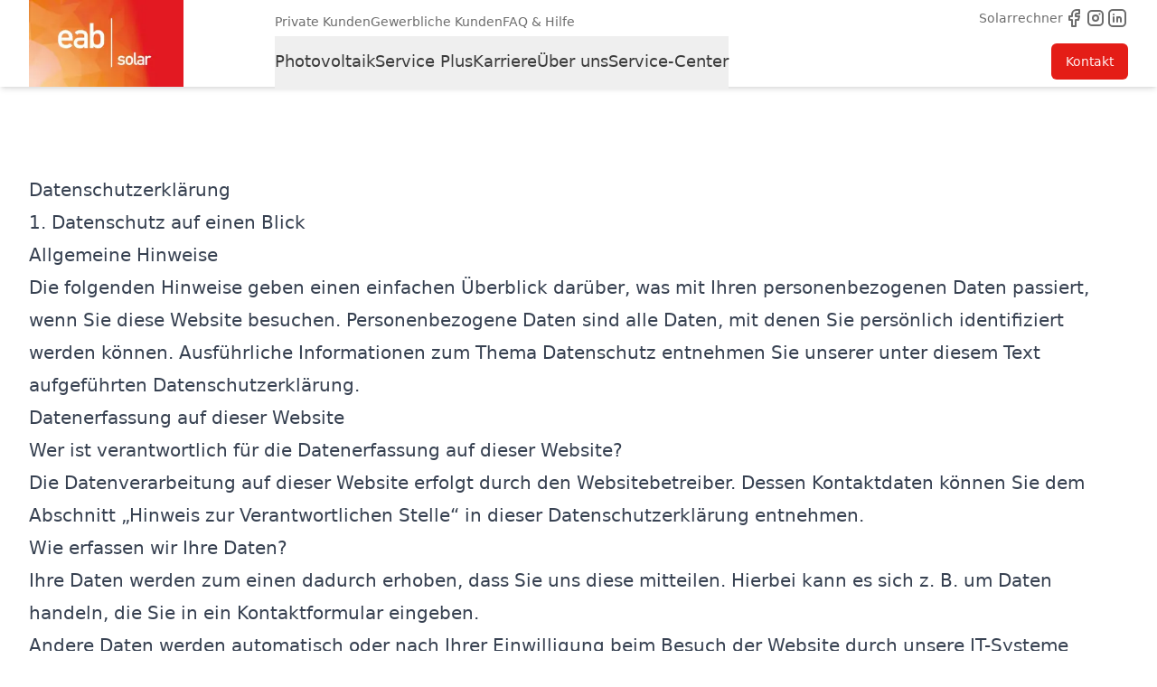

--- FILE ---
content_type: text/html; charset=utf-8
request_url: https://eab-solar.de/datenschutz
body_size: 19297
content:
<!DOCTYPE html><html lang="de"><head><meta charSet="utf-8"/><title>Datenschutzerklärung | eab solar</title><meta name="description" content="Unsere Datenschutzerklärung informiert Sie darüber, wie wir Ihre persönlichen Daten schützen und verarbeiten. Ihr Datenschutz ist uns wichtig, erfahren Sie mehr."/><meta property="og:title" content="Datenschutzerklärung | eab solar"/><meta property="og:type" content="website"/><meta property="og:url" content="https://eab-solar.de/datenschutz"/><meta property="og:image" content="https://eab-solar.de/images/layout/eab_solar.jpeg"/><meta property="og:description" content="Unsere Datenschutzerklärung informiert Sie darüber, wie wir Ihre persönlichen Daten schützen und verarbeiten. Ihr Datenschutz ist uns wichtig, erfahren Sie mehr."/><meta property="og:locale" content="de_DE"/><meta http-equiv="content-type" content="text/html; charset=utf-8"/><meta name="DC.title" content="eab solar"/><meta name="geo.region" content="DE-ST"/><meta name="geo.placename" content="Magdeburg"/><meta name="geo.position" content="51.165691;10.451526"/><meta name="ICBM" content="51.165691, 10.451526"/><meta name="author" content="Elektroanlagenbau Michael Embach e.K."/><meta name="generator" content="bit production - www.bit-production.com"/><meta name="robots" content="index,follow,noodp,noydir"/><meta name="revisit-after" content="7 days"/><link rel="apple-touch-icon" sizes="180x180" href="/apple-touch-icon.png"/><link rel="icon" type="image/png" sizes="32x32" href="/favicon-32x32.png"/><link rel="icon" type="image/png" sizes="16x16" href="/favicon-16x16.png"/><link rel="icon" href="/favicon.ico"/><meta name="viewport" content="width=device-width, initial-scale=1.0"/><meta name="theme-color" content="#e31a22"/><link rel="preload" href="//app.eu.usercentrics.eu/browser-ui/latest/loader.js" as="script"/><link rel="dns-prefetch" href="//app.usercentrics.eu"/><meta name="next-head-count" content="27"/><link rel="preconnect" href="//app.eu.usercentrics.eu"/><link rel="preconnect" href="//api.eu.usercentrics.eu"/><link rel="preconnect" href="//sdp.eu.usercentrics.eu"/><script id="show-banner" data-nscript="beforeInteractive">var UC_UI_SUPPRESS_CMP_DISPLAY=true;</script><link rel="preload" href="/_next/static/css/fb5669f0a46bf42c.css" as="style" crossorigin=""/><link rel="stylesheet" href="/_next/static/css/fb5669f0a46bf42c.css" crossorigin="" data-n-g=""/><noscript data-n-css=""></noscript><script defer="" crossorigin="" nomodule="" src="/_next/static/chunks/polyfills-c67a75d1b6f99dc8.js"></script><script src="/_next/static/chunks/webpack-d7dac249151cd1fa.js" defer="" crossorigin=""></script><script src="/_next/static/chunks/framework-765ba51047d6be16.js" defer="" crossorigin=""></script><script src="/_next/static/chunks/main-1bdeee2aa4b0c721.js" defer="" crossorigin=""></script><script src="/_next/static/chunks/pages/_app-1bab4f92397adf5b.js" defer="" crossorigin=""></script><script src="/_next/static/chunks/pages/datenschutz-551f5859f9c314f9.js" defer="" crossorigin=""></script><script src="/_next/static/PBnPqVEwdnAF_0isOzJ4g/_buildManifest.js" defer="" crossorigin=""></script><script src="/_next/static/PBnPqVEwdnAF_0isOzJ4g/_ssgManifest.js" defer="" crossorigin=""></script></head><body><div id="__next"><header class="bg-white sticky top-0 inset-x-0 isolate z-20 transition-all duration-300 ease-in" id="header"><div class="shadow-md"><nav class="mx-auto flex max-w-7xl px-6 lg:px-8 h-24" aria-label="Global"><div class="flex mr-4 sm:mr-8 h-full"><a title="" href="/"><span class="sr-only">eab solar | Elektroanlagenbau Michael Embach e.K.</span><img alt="Logo der Firma eab solar" loading="lazy" width="1024" height="576" decoding="async" data-nimg="1" class="h-full w-auto object-cover" style="color:transparent" sizes="240px" srcSet="/_next/image?url=%2Fimages%2Flayout%2Feab_solar.jpeg&amp;w=16&amp;q=75 16w, /_next/image?url=%2Fimages%2Flayout%2Feab_solar.jpeg&amp;w=32&amp;q=75 32w, /_next/image?url=%2Fimages%2Flayout%2Feab_solar.jpeg&amp;w=48&amp;q=75 48w, /_next/image?url=%2Fimages%2Flayout%2Feab_solar.jpeg&amp;w=64&amp;q=75 64w, /_next/image?url=%2Fimages%2Flayout%2Feab_solar.jpeg&amp;w=96&amp;q=75 96w, /_next/image?url=%2Fimages%2Flayout%2Feab_solar.jpeg&amp;w=128&amp;q=75 128w, /_next/image?url=%2Fimages%2Flayout%2Feab_solar.jpeg&amp;w=256&amp;q=75 256w, /_next/image?url=%2Fimages%2Flayout%2Feab_solar.jpeg&amp;w=384&amp;q=75 384w, /_next/image?url=%2Fimages%2Flayout%2Feab_solar.jpeg&amp;w=640&amp;q=75 640w, /_next/image?url=%2Fimages%2Flayout%2Feab_solar.jpeg&amp;w=750&amp;q=75 750w, /_next/image?url=%2Fimages%2Flayout%2Feab_solar.jpeg&amp;w=828&amp;q=75 828w, /_next/image?url=%2Fimages%2Flayout%2Feab_solar.jpeg&amp;w=1080&amp;q=75 1080w, /_next/image?url=%2Fimages%2Flayout%2Feab_solar.jpeg&amp;w=1200&amp;q=75 1200w, /_next/image?url=%2Fimages%2Flayout%2Feab_solar.jpeg&amp;w=1920&amp;q=75 1920w, /_next/image?url=%2Fimages%2Flayout%2Feab_solar.jpeg&amp;w=2048&amp;q=75 2048w, /_next/image?url=%2Fimages%2Flayout%2Feab_solar.jpeg&amp;w=3840&amp;q=75 3840w" src="/_next/image?url=%2Fimages%2Flayout%2Feab_solar.jpeg&amp;w=3840&amp;q=75"/></a></div><div class="flex-1"><div class="flex lg:justify-between justify-end"><div class="lg:flex hidden gap-x-4 items-center"><a title="Private Solar- und Photovoltaikanlagen von eab solar | Ihr regionaler Partner" class="text-sm text-gray-500 hover:text-eab-red-600 pt-3 pb-1" href="/photovoltaik">Private Kunden</a><a title="Gewerbliche Solar- und Photovoltaikanlagen von eab solar | Ihr regionaler Partner" class="text-sm text-gray-500 hover:text-eab-red-600 pt-3 pb-1" href="/gewerbe">Gewerbliche Kunden</a><a title="Antworten auf Ihre häufigsten Fragen" class="text-sm text-gray-500 hover:text-eab-red-600 pt-3 pb-1" href="/service-center/faq-hilfe">FAQ &amp; Hilfe</a></div><div class="flex gap-x-4 justify-end items-center"><a title="Private Solar- und Photovoltaikanlagen von eab solar | Ihr regionaler Partner" class="text-sm text-gray-500 hover:text-gray-800 py-2 lg:hidden md:inline hidden" href="/photovoltaik">Private Kunden</a><a title="Gewerbliche Solar- und Photovoltaikanlagen von eab solar | Ihr regionaler Partner" class="text-sm text-gray-500 hover:text-gray-800 py-2 lg:hidden sm:inline hidden" href="/gewerbe">Gewerbliche Kunden</a><a title="Solaranlagen-Rechner von eab solar | Kostenlose, unverbindliche Anfrage" class="text-sm text-gray-500 hover:text-gray-800 py-2" href="/solarrechner">Solarrechner</a><a title="Folge eab solar auf Facebook für aktuelle News und Infos zu Photovoltaikanlagen" target="_blank" rel="noopener" class="text-sm text-gray-500 hover:text-gray-800 py-2" href="https://www.facebook.com/EabSolar"><svg xmlns="http://www.w3.org/2000/svg" width="24" height="24" viewBox="0 0 24 24" fill="none" stroke="currentColor" stroke-width="2" stroke-linecap="round" stroke-linejoin="round" class="tabler-icon tabler-icon-brand-facebook "><path d="M7 10v4h3v7h4v-7h3l1 -4h-4v-2a1 1 0 0 1 1 -1h3v-4h-3a5 5 0 0 0 -5 5v2h-3"></path></svg></a><a title="Entdecke eab solar auf Instagram für inspirierende Bilder und Updates zu Photovoltaikanlagen" target="_blank" rel="noopener" class="text-sm text-gray-500 hover:text-gray-800 py-2" href="https://www.instagram.com/eab.solar/"><svg xmlns="http://www.w3.org/2000/svg" width="24" height="24" viewBox="0 0 24 24" fill="none" stroke="currentColor" stroke-width="2" stroke-linecap="round" stroke-linejoin="round" class="tabler-icon tabler-icon-brand-instagram "><path d="M4 8a4 4 0 0 1 4 -4h8a4 4 0 0 1 4 4v8a4 4 0 0 1 -4 4h-8a4 4 0 0 1 -4 -4z"></path><path d="M9 12a3 3 0 1 0 6 0a3 3 0 0 0 -6 0"></path><path d="M16.5 7.5v.01"></path></svg></a><a title="Folge eab solar auf LinkedIn für branchenrelevante Insights und Unternehmensupdates zu Photovoltaikanlagen" target="_blank" rel="noopener" class="text-sm text-gray-500 hover:text-gray-800 py-2" href="https://www.linkedin.com/company/eab-solar/"><svg xmlns="http://www.w3.org/2000/svg" width="24" height="24" viewBox="0 0 24 24" fill="none" stroke="currentColor" stroke-width="2" stroke-linecap="round" stroke-linejoin="round" class="tabler-icon tabler-icon-brand-linkedin "><path d="M8 11v5"></path><path d="M8 8v.01"></path><path d="M12 16v-5"></path><path d="M16 16v-3a2 2 0 1 0 -4 0"></path><path d="M3 7a4 4 0 0 1 4 -4h10a4 4 0 0 1 4 4v10a4 4 0 0 1 -4 4h-10a4 4 0 0 1 -4 -4z"></path></svg></a></div></div><div class="flex lg:justify-between justify-end"><div class="lg:flex hidden gap-x-12 z-30"><div data-headlessui-state=""><a title="Ihr Experte für Photovoltaikanlagen | eab solar" href="/photovoltaik"><button class="text-lg font-medium leading-6 text-gray-900 py-4 hover:text-eab-red-600 border-b-2 border-transparent hover:border-eab-red-600" type="button" aria-expanded="false" data-headlessui-state="">Photovoltaik</button></a></div><div data-headlessui-state=""><a title="Ihr Rundum-Paket für Service und Wartung" href="/service-plus"><button class="text-lg font-medium leading-6 text-gray-900 py-4 hover:text-eab-red-600 border-b-2 border-transparent hover:border-eab-red-600" type="button" aria-expanded="false" data-headlessui-state="">Service Plus</button></a></div><div data-headlessui-state=""><a title="Karriere bei eab solar | Jobs in der Solarbranche" href="/karriere"><button class="text-lg font-medium leading-6 text-gray-900 py-4 hover:text-eab-red-600 border-b-2 border-transparent hover:border-eab-red-600" type="button" aria-expanded="false" data-headlessui-state="">Karriere</button></a></div><div data-headlessui-state=""><a title="Über eab solar | 25 Jahre Erfahrung in Photovoltaik und Solaranlagen" href="/ueber-uns"><button class="text-lg font-medium leading-6 text-gray-900 py-4 hover:text-eab-red-600 border-b-2 border-transparent hover:border-eab-red-600" type="button" aria-expanded="false" data-headlessui-state="">Über uns</button></a></div><div data-headlessui-state=""><a title="Service-Center | Für alle Fragen rund um Ihre Solaranlage" href="/service-center"><button class="text-lg font-medium leading-6 text-gray-900 py-4 hover:text-eab-red-600 border-b-2 border-transparent hover:border-eab-red-600" type="button" aria-expanded="false" data-headlessui-state="">Service-Center</button></a></div></div><div style="position:fixed;top:1px;left:1px;width:1px;height:0;padding:0;margin:-1px;overflow:hidden;clip:rect(0, 0, 0, 0);white-space:nowrap;border-width:0;display:none"></div><div class="flex gap-x-4 sm:gap-x-8 justify-end"><a title="Kostenlose Beratung für Photovoltaikanlagen von eab solar" href="/kontakt/angebot_anfragen"><button class="relative inline-flex items-center justify-center text-sm font-medium ring-offset-white transition-colors focus-visible:outline-none focus-visible:ring-2 focus-visible:ring-gray-950 focus-visible:ring-offset-2 disabled:pointer-events-none disabled:opacity-50 dark:ring-offset-gray-950 dark:focus-visible:ring-gray-300 bg-eab-red-600 text-eab-red-50 hover:bg-eab-red-600/90 dark:bg-eab-red-50 dark:text-eab-red-600 dark:hover:bg-eab-red-50/90 h-10 px-4 py-2 rounded-md my-2">Kontakt<div class="absolute inset-0 -z-10 bg-eab-red-600 hover:bg-eab-red-600/90 dark:bg-eab-red-50 dark:hover:bg-eab-red-50/90 rounded-md"></div></button></a><button class="relative inline-flex items-center justify-center text-sm font-medium ring-offset-white transition-colors focus-visible:outline-none focus-visible:ring-2 focus-visible:ring-gray-950 focus-visible:ring-offset-2 disabled:pointer-events-none disabled:opacity-50 dark:ring-offset-gray-950 dark:focus-visible:ring-gray-300 border border-gray-200 bg-white hover:bg-gray-100 hover:text-gray-900 dark:border-gray-800 dark:bg-gray-950 dark:hover:bg-gray-800 dark:hover:text-gray-50 h-10 rounded-md lg:hidden p-0 my-2 aspect-square" aria-expanded="false" data-headlessui-state=""><span class="sr-only">Öffne das mobile Menü für weitere Navigationsoptionen</span><svg xmlns="http://www.w3.org/2000/svg" width="24" height="24" viewBox="0 0 24 24" fill="none" stroke="currentColor" stroke-width="2" stroke-linecap="round" stroke-linejoin="round" class="tabler-icon tabler-icon-menu-2 h-6 w-6" aria-hidden="true"><path d="M4 6l16 0"></path><path d="M4 12l16 0"></path><path d="M4 18l16 0"></path></svg><div class="absolute inset-0 -z-10 bg-gray-200 hover:bg-gray-100 dark:bg-gray-800 dark:bg-gray-950 dark:hover:bg-gray-800 rounded-md"></div></button><div style="position:fixed;top:1px;left:1px;width:1px;height:0;padding:0;margin:-1px;overflow:hidden;clip:rect(0, 0, 0, 0);white-space:nowrap;border-width:0;display:none"></div></div></div></div></nav></div></header><main class="overflow-hidden"><div class="bg-white py-16 sm:py-24"><div class="mx-auto max-w-7xl px-6 lg:px-8"><div class="mx-auto max-w-2xl lg:mx-0 lg:max-w-none prose lg:prose-xl break-words"><h1>Datenschutz­erklärung</h1><h2>1. Datenschutz auf einen Blick</h2><h3>Allgemeine Hinweise</h3> <p>Die folgenden Hinweise geben einen einfachen Überblick darüber, was mit Ihren personenbezogenen Daten passiert, wenn Sie diese Website besuchen. Personenbezogene Daten sind alle Daten, mit denen Sie persönlich identifiziert werden können. Ausführliche Informationen zum Thema Datenschutz entnehmen Sie unserer unter diesem Text aufgeführten Datenschutzerklärung.</p><h3>Datenerfassung auf dieser Website</h3> <h4>Wer ist verantwortlich für die Datenerfassung auf dieser Website?</h4> <p>Die Datenverarbeitung auf dieser Website erfolgt durch den Websitebetreiber. Dessen Kontaktdaten können Sie dem Abschnitt „Hinweis zur Verantwortlichen Stelle“ in dieser Datenschutzerklärung entnehmen.</p> <h4>Wie erfassen wir Ihre Daten?</h4> <p>Ihre Daten werden zum einen dadurch erhoben, dass Sie uns diese mitteilen. Hierbei kann es sich z. B. um Daten handeln, die Sie in ein Kontaktformular eingeben.</p> <p>Andere Daten werden automatisch oder nach Ihrer Einwilligung beim Besuch der Website durch unsere IT-Systeme erfasst. Das sind vor allem technische Daten (z. B. Internetbrowser, Betriebssystem oder Uhrzeit des Seitenaufrufs). Die Erfassung dieser Daten erfolgt automatisch, sobald Sie diese Website betreten.</p> <h4>Wofür nutzen wir Ihre Daten?</h4> <p>Ein Teil der Daten wird erhoben, um eine fehlerfreie Bereitstellung der Website zu gewährleisten. Andere Daten können zur Analyse Ihres Nutzerverhaltens verwendet werden.</p> <h4>Welche Rechte haben Sie bezüglich Ihrer Daten?</h4> <p>Sie haben jederzeit das Recht, unentgeltlich Auskunft über Herkunft, Empfänger und Zweck Ihrer gespeicherten personenbezogenen Daten zu erhalten. Sie haben außerdem ein Recht, die Berichtigung oder Löschung dieser Daten zu verlangen. Wenn Sie eine Einwilligung zur Datenverarbeitung erteilt haben, können Sie diese Einwilligung jederzeit für die Zukunft widerrufen. Außerdem haben Sie das Recht, unter bestimmten Umständen die Einschränkung der Verarbeitung Ihrer personenbezogenen Daten zu verlangen. Des Weiteren steht Ihnen ein Beschwerderecht bei der zuständigen Aufsichtsbehörde zu.</p> <p>Hierzu sowie zu weiteren Fragen zum Thema Datenschutz können Sie sich jederzeit an uns wenden.</p><h3>Analyse-Tools und Tools von Dritt­anbietern</h3> <p>Beim Besuch dieser Website kann Ihr Surf-Verhalten statistisch ausgewertet werden. Das geschieht vor allem mit sogenannten Analyseprogrammen.</p> <p>Detaillierte Informationen zu diesen Analyseprogrammen finden Sie in der folgenden Datenschutzerklärung.</p><h2>2. Hosting</h2><p>Wir hosten die Inhalte unserer Website bei folgendem Anbieter:</p><h3>Externes Hosting</h3> <p>Diese Website wird extern gehostet. Die personenbezogenen Daten, die auf dieser Website erfasst werden, werden auf den Servern des Hosters / der Hoster gespeichert. Hierbei kann es sich v. a. um IP-Adressen, Kontaktanfragen, Meta- und Kommunikationsdaten, Vertragsdaten, Kontaktdaten, Namen, Websitezugriffe und sonstige Daten, die über eine Website generiert werden, handeln.</p> <p>Das externe Hosting erfolgt zum Zwecke der Vertragserfüllung gegenüber unseren potenziellen und bestehenden Kunden (Art. 6 Abs. 1 lit. b DSGVO) und im Interesse einer sicheren, schnellen und effizienten Bereitstellung unseres Online-Angebots durch einen professionellen Anbieter (Art. 6 Abs. 1 lit. f DSGVO). Sofern eine entsprechende Einwilligung abgefragt wurde, erfolgt die Verarbeitung ausschließlich auf Grundlage von Art. 6 Abs. 1 lit. a DSGVO und § 25 Abs. 1 TTDSG, soweit die Einwilligung die Speicherung von Cookies oder den Zugriff auf Informationen im Endgerät des Nutzers (z. B. Device-Fingerprinting) im Sinne des TTDSG umfasst. Die Einwilligung ist jederzeit widerrufbar.</p> <p>Unser(e) Hoster wird bzw. werden Ihre Daten nur insoweit verarbeiten, wie dies zur Erfüllung seiner Leistungspflichten erforderlich ist und unsere Weisungen in Bezug auf diese Daten befolgen.</p> <p>Wir setzen folgende(n) Hoster ein:</p><p>Vercel Inc.<br/>340 S Lemon Ave #4133<br/>Walnut, CA 91789 <br/>privacy@vercel.com</p><h4>Auftragsverarbeitung</h4> <p>Wir haben einen Vertrag über Auftragsverarbeitung (AVV) zur Nutzung des oben genannten Dienstes geschlossen. Hierbei handelt es sich um einen datenschutzrechtlich vorgeschriebenen Vertrag, der gewährleistet, dass dieser die personenbezogenen Daten unserer Websitebesucher nur nach unseren Weisungen und unter Einhaltung der DSGVO verarbeitet.</p><h2>3. Allgemeine Hinweise und Pflicht­informationen</h2><h3>Datenschutz</h3> <p>Die Betreiber dieser Seiten nehmen den Schutz Ihrer persönlichen Daten sehr ernst. Wir behandeln Ihre personenbezogenen Daten vertraulich und entsprechend den gesetzlichen Datenschutzvorschriften sowie dieser Datenschutzerklärung.</p> <p>Wenn Sie diese Website benutzen, werden verschiedene personenbezogene Daten erhoben. Personenbezogene Daten sind Daten, mit denen Sie persönlich identifiziert werden können. Die vorliegende Datenschutzerklärung erläutert, welche Daten wir erheben und wofür wir sie nutzen. Sie erläutert auch, wie und zu welchem Zweck das geschieht.</p> <p>Wir weisen darauf hin, dass die Datenübertragung im Internet (z. B. bei der Kommunikation per E-Mail) Sicherheitslücken aufweisen kann. Ein lückenloser Schutz der Daten vor dem Zugriff durch Dritte ist nicht möglich.</p><h3>Hinweis zur verantwortlichen Stelle</h3> <p>Die verantwortliche Stelle für die Datenverarbeitung auf dieser Website ist:</p> <p>Elektroanlagenbau Michael Embach e.K. Meisterbetrieb,<br/>Carnotstraße 14, 39120 Magdeburg<br/><br/>Inhaber: Michael Embach</p><p>Telefon: 03 91 - 63 60 51 0,<br/>E-Mail: info@eab-solar.de</p><p>Verantwortliche Stelle ist die natürliche oder juristische Person, die allein oder gemeinsam mit anderen über die Zwecke und Mittel der Verarbeitung von personenbezogenen Daten (z. B. Namen, E-Mail-Adressen o. Ä.) entscheidet.</p><h3>Speicherdauer</h3> <p>Soweit innerhalb dieser Datenschutzerklärung keine speziellere Speicherdauer genannt wurde, verbleiben Ihre personenbezogenen Daten bei uns, bis der Zweck für die Datenverarbeitung entfällt. Wenn Sie ein berechtigtes Löschersuchen geltend machen oder eine Einwilligung zur Datenverarbeitung widerrufen, werden Ihre Daten gelöscht, sofern wir keine anderen rechtlich zulässigen Gründe für die Speicherung Ihrer personenbezogenen Daten haben (z. B. steuer- oder handelsrechtliche Aufbewahrungsfristen); im letztgenannten Fall erfolgt die Löschung nach Fortfall dieser Gründe.</p><h3>Allgemeine Hinweise zu den Rechtsgrundlagen der Datenverarbeitung auf dieser Website</h3> <p>Sofern Sie in die Datenverarbeitung eingewilligt haben, verarbeiten wir Ihre personenbezogenen Daten auf Grundlage von Art. 6 Abs. 1 lit. a DSGVO bzw. Art. 9 Abs. 2 lit. a DSGVO, sofern besondere Datenkategorien nach Art. 9 Abs. 1 DSGVO verarbeitet werden. Im Falle einer ausdrücklichen Einwilligung in die Übertragung personenbezogener Daten in Drittstaaten erfolgt die Datenverarbeitung außerdem auf Grundlage von Art. 49 Abs. 1 lit. a DSGVO. Sofern Sie in die Speicherung von Cookies oder in den Zugriff auf Informationen in Ihr Endgerät (z. B. via Device-Fingerprinting) eingewilligt haben, erfolgt die Datenverarbeitung zusätzlich auf Grundlage von § 25 Abs. 1 TTDSG. Die Einwilligung ist jederzeit widerrufbar. Sind Ihre Daten zur Vertragserfüllung oder zur Durchführung vorvertraglicher Maßnahmen erforderlich, verarbeiten wir Ihre Daten auf Grundlage des Art. 6 Abs. 1 lit. b DSGVO. Des Weiteren verarbeiten wir Ihre Daten, sofern diese zur Erfüllung einer rechtlichen Verpflichtung erforderlich sind auf Grundlage von Art. 6 Abs. 1 lit. c DSGVO. Die Datenverarbeitung kann ferner auf Grundlage unseres berechtigten Interesses nach Art. 6 Abs. 1 lit. f DSGVO erfolgen. Über die jeweils im Einzelfall einschlägigen Rechtsgrundlagen wird in den folgenden Absätzen dieser Datenschutzerklärung informiert.</p><h3>Datenschutz­beauftragter</h3> <p>Wir haben einen Datenschutzbeauftragten benannt.</p><p>bit production<br/>Neue Straße 15, 39171 Sülzetal</p><p>Telefon: 01 51 - 27 15 10 06<br/>E-Mail: info@bit-production.com</p><h3>Hinweis zur Datenweitergabe in die USA und sonstige Drittstaaten</h3> <p>Wir verwenden unter anderem Tools von Unternehmen mit Sitz in den USA oder sonstigen datenschutzrechtlich nicht sicheren Drittstaaten. Wenn diese Tools aktiv sind, können Ihre personenbezogene Daten in diese Drittstaaten übertragen und dort verarbeitet werden. Wir weisen darauf hin, dass in diesen Ländern kein mit der EU vergleichbares Datenschutzniveau garantiert werden kann. Beispielsweise sind US-Unternehmen dazu verpflichtet, personenbezogene Daten an Sicherheitsbehörden herauszugeben, ohne dass Sie als Betroffener hiergegen gerichtlich vorgehen könnten. Es kann daher nicht ausgeschlossen werden, dass US-Behörden (z. B. Geheimdienste) Ihre auf US-Servern befindlichen Daten zu Überwachungszwecken verarbeiten, auswerten und dauerhaft speichern. Wir haben auf diese Verarbeitungstätigkeiten keinen Einfluss.</p><h3>Widerruf Ihrer Einwilligung zur Datenverarbeitung</h3> <p>Viele Datenverarbeitungsvorgänge sind nur mit Ihrer ausdrücklichen Einwilligung möglich. Sie können eine bereits erteilte Einwilligung jederzeit widerrufen. Die Rechtmäßigkeit der bis zum Widerruf erfolgten Datenverarbeitung bleibt vom Widerruf unberührt.</p><h3>Widerspruchsrecht gegen die Datenerhebung in besonderen Fällen sowie gegen Direktwerbung (Art. 21 DSGVO)</h3> <p>WENN DIE DATENVERARBEITUNG AUF GRUNDLAGE VON ART. 6 ABS. 1 LIT. E ODER F DSGVO ERFOLGT, HABEN SIE JEDERZEIT DAS RECHT, AUS GRÜNDEN, DIE SICH AUS IHRER BESONDEREN SITUATION ERGEBEN, GEGEN DIE VERARBEITUNG IHRER PERSONENBEZOGENEN DATEN WIDERSPRUCH EINZULEGEN; DIES GILT AUCH FÜR EIN AUF DIESE BESTIMMUNGEN GESTÜTZTES PROFILING. DIE JEWEILIGE RECHTSGRUNDLAGE, AUF DENEN EINE VERARBEITUNG BERUHT, ENTNEHMEN SIE DIESER DATENSCHUTZERKLÄRUNG. WENN SIE WIDERSPRUCH EINLEGEN, WERDEN WIR IHRE BETROFFENEN PERSONENBEZOGENEN DATEN NICHT MEHR VERARBEITEN, ES SEI DENN, WIR KÖNNEN ZWINGENDE SCHUTZWÜRDIGE GRÜNDE FÜR DIE VERARBEITUNG NACHWEISEN, DIE IHRE INTERESSEN, RECHTE UND FREIHEITEN ÜBERWIEGEN ODER DIE VERARBEITUNG DIENT DER GELTENDMACHUNG, AUSÜBUNG ODER VERTEIDIGUNG VON RECHTSANSPRÜCHEN (WIDERSPRUCH NACH ART. 21 ABS. 1 DSGVO).</p> <p>WERDEN IHRE PERSONENBEZOGENEN DATEN VERARBEITET, UM DIREKTWERBUNG ZU BETREIBEN, SO HABEN SIE DAS RECHT, JEDERZEIT WIDERSPRUCH GEGEN DIE VERARBEITUNG SIE BETREFFENDER PERSONENBEZOGENER DATEN ZUM ZWECKE DERARTIGER WERBUNG EINZULEGEN; DIES GILT AUCH FÜR DAS PROFILING, SOWEIT ES MIT SOLCHER DIREKTWERBUNG IN VERBINDUNG STEHT. WENN SIE WIDERSPRECHEN, WERDEN IHRE PERSONENBEZOGENEN DATEN ANSCHLIESSEND NICHT MEHR ZUM ZWECKE DER DIREKTWERBUNG VERWENDET (WIDERSPRUCH NACH ART. 21 ABS. 2 DSGVO).</p><h3>Beschwerde­recht bei der zuständigen Aufsichts­behörde</h3> <p>Im Falle von Verstößen gegen die DSGVO steht den Betroffenen ein Beschwerderecht bei einer Aufsichtsbehörde, insbesondere in dem Mitgliedstaat ihres gewöhnlichen Aufenthalts, ihres Arbeitsplatzes oder des Orts des mutmaßlichen Verstoßes zu. Das Beschwerderecht besteht unbeschadet anderweitiger verwaltungsrechtlicher oder gerichtlicher Rechtsbehelfe.</p><h3>Recht auf Daten­übertrag­barkeit</h3> <p>Sie haben das Recht, Daten, die wir auf Grundlage Ihrer Einwilligung oder in Erfüllung eines Vertrags automatisiert verarbeiten, an sich oder an einen Dritten in einem gängigen, maschinenlesbaren Format aushändigen zu lassen. Sofern Sie die direkte Übertragung der Daten an einen anderen Verantwortlichen verlangen, erfolgt dies nur, soweit es technisch machbar ist.</p><h3>Auskunft, Berichtigung und Löschung</h3> <p>Sie haben im Rahmen der geltenden gesetzlichen Bestimmungen jederzeit das Recht auf unentgeltliche Auskunft über Ihre gespeicherten personenbezogenen Daten, deren Herkunft und Empfänger und den Zweck der Datenverarbeitung und ggf. ein Recht auf Berichtigung oder Löschung dieser Daten. Hierzu sowie zu weiteren Fragen zum Thema personenbezogene Daten können Sie sich jederzeit an uns wenden.</p><h3>Recht auf Einschränkung der Verarbeitung</h3> <p>Sie haben das Recht, die Einschränkung der Verarbeitung Ihrer personenbezogenen Daten zu verlangen. Hierzu können Sie sich jederzeit an uns wenden. Das Recht auf Einschränkung der Verarbeitung besteht in folgenden Fällen:</p> <ul> <li>Wenn Sie die Richtigkeit Ihrer bei uns gespeicherten personenbezogenen Daten bestreiten, benötigen wir in der Regel Zeit, um dies zu überprüfen. Für die Dauer der Prüfung haben Sie das Recht, die Einschränkung der Verarbeitung Ihrer personenbezogenen Daten zu verlangen.</li> <li>Wenn die Verarbeitung Ihrer personenbezogenen Daten unrechtmäßig geschah/geschieht, können Sie statt der Löschung die Einschränkung der Datenverarbeitung verlangen.</li> <li>Wenn wir Ihre personenbezogenen Daten nicht mehr benötigen, Sie sie jedoch zur Ausübung, Verteidigung oder Geltendmachung von Rechtsansprüchen benötigen, haben Sie das Recht, statt der Löschung die Einschränkung der Verarbeitung Ihrer personenbezogenen Daten zu verlangen.</li> <li>Wenn Sie einen Widerspruch nach Art. 21 Abs. 1 DSGVO eingelegt haben, muss eine Abwägung zwischen Ihren und unseren Interessen vorgenommen werden. Solange noch nicht feststeht, wessen Interessen überwiegen, haben Sie das Recht, die Einschränkung der Verarbeitung Ihrer personenbezogenen Daten zu verlangen.</li> </ul> <p>Wenn Sie die Verarbeitung Ihrer personenbezogenen Daten eingeschränkt haben, dürfen diese Daten – von ihrer Speicherung abgesehen – nur mit Ihrer Einwilligung oder zur Geltendmachung, Ausübung oder Verteidigung von Rechtsansprüchen oder zum Schutz der Rechte einer anderen natürlichen oder juristischen Person oder aus Gründen eines wichtigen öffentlichen Interesses der Europäischen Union oder eines Mitgliedstaats verarbeitet werden.</p><h3>SSL- bzw. TLS-Verschlüsselung</h3> <p>Diese Seite nutzt aus Sicherheitsgründen und zum Schutz der Übertragung vertraulicher Inhalte, wie zum Beispiel Bestellungen oder Anfragen, die Sie an uns als Seitenbetreiber senden, eine SSL- bzw. TLS-Verschlüsselung. Eine verschlüsselte Verbindung erkennen Sie daran, dass die Adresszeile des Browsers von „http://“ auf „https://“ wechselt und an dem Schloss-Symbol in Ihrer Browserzeile.</p> <p>Wenn die SSL- bzw. TLS-Verschlüsselung aktiviert ist, können die Daten, die Sie an uns übermitteln, nicht von Dritten mitgelesen werden.</p><h2>4. Datenerfassung auf dieser Website</h2><h3>Cookies</h3> <p>Unsere Internetseiten verwenden so genannte „Cookies“. Cookies sind kleine Datenpakete und richten auf Ihrem Endgerät keinen Schaden an. Sie werden entweder vorübergehend für die Dauer einer Sitzung (Session-Cookies) oder dauerhaft (permanente Cookies) auf Ihrem Endgerät gespeichert. Session-Cookies werden nach Ende Ihres Besuchs automatisch gelöscht. Permanente Cookies bleiben auf Ihrem Endgerät gespeichert, bis Sie diese selbst löschen oder eine automatische Löschung durch Ihren Webbrowser erfolgt.</p> <p>Cookies können von uns (First-Party-Cookies) oder von Drittunternehmen stammen (sog. Third-Party-Cookies). Third-Party-Cookies ermöglichen die Einbindung bestimmter Dienstleistungen von Drittunternehmen innerhalb von Webseiten (z. B. Cookies zur Abwicklung von Zahlungsdienstleistungen).</p> <p>Cookies haben verschiedene Funktionen. Zahlreiche Cookies sind technisch notwendig, da bestimmte Webseitenfunktionen ohne diese nicht funktionieren würden (z. B. die Warenkorbfunktion oder die Anzeige von Videos). Andere Cookies können zur Auswertung des Nutzerverhaltens oder zu Werbezwecken verwendet werden.</p> <p>Cookies, die zur Durchführung des elektronischen Kommunikationsvorgangs, zur Bereitstellung bestimmter, von Ihnen erwünschter Funktionen (z. B. für die Warenkorbfunktion) oder zur Optimierung der Website (z. B. Cookies zur Messung des Webpublikums) erforderlich sind (notwendige Cookies), werden auf Grundlage von Art. 6 Abs. 1 lit. f DSGVO gespeichert, sofern keine andere Rechtsgrundlage angegeben wird. Der Websitebetreiber hat ein berechtigtes Interesse an der Speicherung von notwendigen Cookies zur technisch fehlerfreien und optimierten Bereitstellung seiner Dienste. Sofern eine Einwilligung zur Speicherung von Cookies und vergleichbaren Wiedererkennungstechnologien abgefragt wurde, erfolgt die Verarbeitung ausschließlich auf Grundlage dieser Einwilligung (Art. 6 Abs. 1 lit. a DSGVO und § 25 Abs. 1 TTDSG); die Einwilligung ist jederzeit widerrufbar.</p> <p>Sie können Ihren Browser so einstellen, dass Sie über das Setzen von Cookies informiert werden und Cookies nur im Einzelfall erlauben, die Annahme von Cookies für bestimmte Fälle oder generell ausschließen sowie das automatische Löschen der Cookies beim Schließen des Browsers aktivieren. Bei der Deaktivierung von Cookies kann die Funktionalität dieser Website eingeschränkt sein.</p> <p>Welche Cookies und Dienste auf dieser Website eingesetzt werden, können Sie dieser Datenschutzerklärung entnehmen.</p><h3>Einwilligung mit Usercentrics</h3> <p>Diese Website nutzt die Consent-Technologie von Usercentrics, um Ihre Einwilligung zur Speicherung bestimmter Cookies auf Ihrem Endgerät oder zum Einsatz bestimmter Technologien einzuholen und diese datenschutzkonform zu dokumentieren. Anbieter dieser Technologie ist die Usercentrics GmbH, Sendlinger Straße 7, 80331 München, Website:<!-- --> <a href="https://usercentrics.com/de/" target="_blank" rel="noopener noreferrer">https://usercentrics.com/de/</a> <!-- -->(im Folgenden „Usercentrics“).</p> <p>Wenn Sie unsere Website betreten, werden folgende personenbezogene Daten an Usercentrics übertragen:</p> <ul> <li>Ihre Einwilligung(en) bzw. der Widerruf Ihrer Einwilligung(en)</li> <li>Ihre IP-Adresse</li> <li>Informationen über Ihren Browser</li> <li>Informationen über Ihr Endgerät</li> <li>Zeitpunkt Ihres Besuchs auf der Website</li> </ul> <p>Des Weiteren speichert Usercentrics ein Cookie in Ihrem Browser, um Ihnen die erteilten Einwilligungen bzw. deren Widerruf zuordnen zu können. Die so erfassten Daten werden gespeichert, bis Sie uns zur Löschung auffordern, das Usercentrics-Cookie selbst löschen oder der Zweck für die Datenspeicherung entfällt. Zwingende gesetzliche Aufbewahrungspflichten bleiben unberührt.</p> <p>Der Einsatz von Usercentrics erfolgt, um die gesetzlich vorgeschriebenen Einwilligungen für den Einsatz bestimmter Technologien einzuholen. Rechtsgrundlage hierfür ist Art. 6 Abs. 1 lit. c DSGVO.</p><h4>Auftragsverarbeitung</h4> <p>Wir haben einen Vertrag über Auftragsverarbeitung (AVV) zur Nutzung des oben genannten Dienstes geschlossen. Hierbei handelt es sich um einen datenschutzrechtlich vorgeschriebenen Vertrag, der gewährleistet, dass dieser die personenbezogenen Daten unserer Websitebesucher nur nach unseren Weisungen und unter Einhaltung der DSGVO verarbeitet.</p><h3>Server-Log-Dateien</h3> <p>Der Provider der Seiten erhebt und speichert automatisch Informationen in so genannten Server-Log-Dateien, die Ihr Browser automatisch an uns übermittelt. Dies sind:</p> <ul> <li>Browsertyp und Browserversion</li> <li>verwendetes Betriebssystem</li> <li>Referrer URL</li> <li>Hostname des zugreifenden Rechners</li> <li>Uhrzeit der Serveranfrage</li> <li>IP-Adresse</li> </ul> <p>Eine Zusammenführung dieser Daten mit anderen Datenquellen wird nicht vorgenommen.</p> <p>Die Erfassung dieser Daten erfolgt auf Grundlage von Art. 6 Abs. 1 lit. f DSGVO. Der Websitebetreiber hat ein berechtigtes Interesse an der technisch fehlerfreien Darstellung und der Optimierung seiner Website – hierzu müssen die Server-Log-Files erfasst werden.</p><h3>Kontaktformular</h3> <p>Wenn Sie uns per Kontaktformular Anfragen zukommen lassen, werden Ihre Angaben aus dem Anfrageformular inklusive der von Ihnen dort angegebenen Kontaktdaten zwecks Bearbeitung der Anfrage und für den Fall von Anschlussfragen bei uns gespeichert. Diese Daten geben wir nicht ohne Ihre Einwilligung weiter.</p> <p>Die Verarbeitung dieser Daten erfolgt auf Grundlage von Art. 6 Abs. 1 lit. b DSGVO, sofern Ihre Anfrage mit der Erfüllung eines Vertrags zusammenhängt oder zur Durchführung vorvertraglicher Maßnahmen erforderlich ist. In allen übrigen Fällen beruht die Verarbeitung auf unserem berechtigten Interesse an der effektiven Bearbeitung der an uns gerichteten Anfragen (Art. 6 Abs. 1 lit. f DSGVO) oder auf Ihrer Einwilligung (Art. 6 Abs. 1 lit. a DSGVO) sofern diese abgefragt wurde; die Einwilligung ist jederzeit widerrufbar.</p> <p>Die von Ihnen im Kontaktformular eingegebenen Daten verbleiben bei uns, bis Sie uns zur Löschung auffordern, Ihre Einwilligung zur Speicherung widerrufen oder der Zweck für die Datenspeicherung entfällt (z. B. nach abgeschlossener Bearbeitung Ihrer Anfrage). Zwingende gesetzliche Bestimmungen – insbesondere Aufbewahrungsfristen – bleiben unberührt.</p><h3>Anfrage per E-Mail, Telefon oder Telefax</h3> <p>Wenn Sie uns per E-Mail, Telefon oder Telefax kontaktieren, wird Ihre Anfrage inklusive aller daraus hervorgehenden personenbezogenen Daten (Name, Anfrage) zum Zwecke der Bearbeitung Ihres Anliegens bei uns gespeichert und verarbeitet. Diese Daten geben wir nicht ohne Ihre Einwilligung weiter.</p> <p>Die Verarbeitung dieser Daten erfolgt auf Grundlage von Art. 6 Abs. 1 lit. b DSGVO, sofern Ihre Anfrage mit der Erfüllung eines Vertrags zusammenhängt oder zur Durchführung vorvertraglicher Maßnahmen erforderlich ist. In allen übrigen Fällen beruht die Verarbeitung auf unserem berechtigten Interesse an der effektiven Bearbeitung der an uns gerichteten Anfragen (Art. 6 Abs. 1 lit. f DSGVO) oder auf Ihrer Einwilligung (Art. 6 Abs. 1 lit. a DSGVO) sofern diese abgefragt wurde; die Einwilligung ist jederzeit widerrufbar.</p> <p>Die von Ihnen an uns per Kontaktanfragen übersandten Daten verbleiben bei uns, bis Sie uns zur Löschung auffordern, Ihre Einwilligung zur Speicherung widerrufen oder der Zweck für die Datenspeicherung entfällt (z. B. nach abgeschlossener Bearbeitung Ihres Anliegens). Zwingende gesetzliche Bestimmungen – insbesondere gesetzliche Aufbewahrungsfristen – bleiben unberührt.</p><h3>Kommunikation via WhatsApp</h3> <p>Für die Kommunikation mit unseren Kunden und sonstigen Dritten nutzen wir unter anderem den Instant-Messaging-Dienst WhatsApp. Anbieter ist die WhatsApp Ireland Limited, 4 Grand Canal Square, Grand Canal Harbour, Dublin 2, Irland.</p> <p>Die Kommunikation erfolgt über eine Ende-zu-Ende-Verschlüsselung (Peer-to-Peer), die verhindert, dass WhatsApp oder sonstige Dritte Zugriff auf die Kommunikationsinhalte erlangen können. WhatsApp erhält jedoch Zugriff auf Metadaten, die im Zuge des Kommunikationsvorgangs entstehen (z. B. Absender, Empfänger und Zeitpunkt). Wir weisen ferner darauf hin, dass WhatsApp nach eigener Aussage, personenbezogene Daten seiner Nutzer mit seiner in den USA ansässigen Konzernmutter Meta teilt. Weitere Details zur Datenverarbeitung finden Sie in der Datenschutzrichtlinie von WhatsApp unter:<!-- --> <a href="https://www.whatsapp.com/legal/#privacy-policy" target="_blank" rel="noopener noreferrer">https://www.whatsapp.com/legal/#privacy-policy</a>.</p> <p>Der Einsatz von WhatsApp erfolgt auf Grundlage unseres berechtigten Interesses an einer möglichst schnellen und effektiven Kommunikation mit Kunden, Interessenten und sonstigen Geschäfts- und Vertragspartnern (Art. 6 Abs. 1 lit. f DSGVO). Sofern eine entsprechende Einwilligung abgefragt wurde, erfolgt die Datenverarbeitung ausschließlich auf Grundlage der Einwilligung; diese ist jederzeit mit Wirkung für die Zukunft widerrufbar.</p> <p>Die zwischen und auf WhatsApp ausgetauschten Kommunikationsinhalte verbleiben bei uns, bis Sie uns zur Löschung auffordern, Ihre Einwilligung zur Speicherung widerrufen oder der Zweck für die Datenspeicherung entfällt (z. B. nach abgeschlossener Bearbeitung Ihrer Anfrage). Zwingende gesetzliche Bestimmungen – insbesondere Aufbewahrungsfristen – bleiben unberührt.</p><p>Wir haben einen Vertrag über Auftragsverarbeitung (AVV) mit dem oben genannten Anbieter geschlossen.</p><h2>5. Analyse-Tools und Werbung</h2><h3>Google Tag Manager</h3> <p>Wir setzen den Google Tag Manager ein. Anbieter ist die Google Ireland Limited, Gordon House, Barrow Street, Dublin 4, Irland.</p> <p>Der Google Tag Manager ist ein Tool, mit dessen Hilfe wir Tracking- oder Statistik-Tools und andere Technologien auf unserer Website einbinden können. Der Google Tag Manager selbst erstellt keine Nutzerprofile, speichert keine Cookies und nimmt keine eigenständigen Analysen vor. Er dient lediglich der Verwaltung und Ausspielung der über ihn eingebundenen Tools. Der Google Tag Manager erfasst jedoch Ihre IP-Adresse, die auch an das Mutterunternehmen von Google in die Vereinigten Staaten übertragen werden kann.</p> <p>Der Einsatz des Google Tag Managers erfolgt auf Grundlage von Art. 6 Abs. 1 lit. f DSGVO. Der Websitebetreiber hat ein berechtigtes Interesse an einer schnellen und unkomplizierten Einbindung und Verwaltung verschiedener Tools auf seiner Website. Sofern eine entsprechende Einwilligung abgefragt wurde, erfolgt die Verarbeitung ausschließlich auf Grundlage von Art. 6 Abs. 1 lit. a DSGVO und § 25 Abs. 1 TTDSG, soweit die Einwilligung die Speicherung von Cookies oder den Zugriff auf Informationen im Endgerät des Nutzers (z. B. Device-Fingerprinting) im Sinne des TTDSG umfasst. Die Einwilligung ist jederzeit widerrufbar.</p><h3>Google Analytics</h3> <p>Diese Website nutzt Funktionen des Webanalysedienstes Google Analytics. Anbieter ist die Google Ireland Limited („Google“), Gordon House, Barrow Street, Dublin 4, Irland.</p> <p>Google Analytics ermöglicht es dem Websitebetreiber, das Verhalten der Websitebesucher zu analysieren. Hierbei erhält der Websitebetreiber verschiedene Nutzungsdaten, wie z. B. Seitenaufrufe, Verweildauer, verwendete Betriebssysteme und Herkunft des Nutzers. Diese Daten werden in einer User-ID zusammengefasst und dem jeweiligen Endgerät des Websitebesuchers zugeordnet.</p> <p>Des Weiteren können wir mit Google Analytics u. a. Ihre Maus- und Scrollbewegungen und Klicks aufzeichnen. Ferner verwendet Google Analytics verschiedene Modellierungsansätze, um die erfassten Datensätze zu ergänzen und setzt Machine-Learning-Technologien bei der Datenanalyse ein.</p><p>Google Analytics verwendet Technologien, die die Wiedererkennung des Nutzers zum Zwecke der Analyse des Nutzerverhaltens ermöglichen (z. B. Cookies oder Device-Fingerprinting). Die von Google erfassten Informationen über die Benutzung dieser Website werden in der Regel an einen Server von Google in den USA übertragen und dort gespeichert.</p> <p>Die Nutzung dieses Dienstes erfolgt auf Grundlage Ihrer Einwilligung nach Art. 6 Abs. 1 lit. a DSGVO und § 25 Abs. 1 TTDSG. Die Einwilligung ist jederzeit widerrufbar.</p> <p>Die Datenübertragung in die USA wird auf die Standardvertragsklauseln der EU-Kommission gestützt. Details finden Sie hier:<!-- --> <a href="https://privacy.google.com/businesses/controllerterms/mccs/" target="_blank" rel="noopener noreferrer">https://privacy.google.com/businesses/controllerterms/mccs/</a>.</p> <h4>Browser Plugin</h4> <p>Sie können die Erfassung und Verarbeitung Ihrer Daten durch Google verhindern, indem Sie das unter dem folgenden Link verfügbare Browser-Plugin herunterladen und installieren:<!-- --> <a href="https://tools.google.com/dlpage/gaoptout?hl=de" target="_blank" rel="noopener noreferrer">https://tools.google.com/dlpage/gaoptout?hl=de</a>.</p> <p>Mehr Informationen zum Umgang mit Nutzerdaten bei Google Analytics finden Sie in der Datenschutzerklärung von Google:<!-- --> <a href="https://support.google.com/analytics/answer/6004245?hl=de" target="_blank" rel="noopener noreferrer">https://support.google.com/analytics/answer/6004245?hl=de</a>.</p><h4>Google-Signale</h4> <p>Wir nutzen Google-Signale. Wenn Sie unsere Website besuchen, erfasst Google Analytics u. a. Ihren Standort, Suchverlauf und YouTube-Verlauf sowie demografische Daten (Besucherdaten). Diese Daten können mit Hilfe von Google-Signal für personalisierte Werbung verwendet werden. Wenn Sie über ein Google-Konto verfügen, werden die Besucherdaten von Google-Signal mit Ihrem Google-Konto verknüpft und für personalisierte Werbebotschaften verwendet. Die Daten werden außerdem für die Erstellung anonymisierter Statistiken zum Nutzerverhalten unserer User verwendet.</p><h4>Auftragsverarbeitung</h4> <p>Wir haben mit Google einen Vertrag zur Auftragsverarbeitung abgeschlossen und setzen die strengen Vorgaben der deutschen Datenschutzbehörden bei der Nutzung von Google Analytics vollständig um.</p><h3>Meta-Pixel (ehemals Facebook Pixel)</h3> <p>Diese Website nutzt zur Konversionsmessung der Besucheraktions-Pixel von Facebook/Meta. Anbieter dieses Dienstes ist die Meta Platforms Ireland Limited, 4 Grand Canal Square, Dublin 2, Irland. Die erfassten Daten werden nach Aussage von Facebook jedoch auch in die USA und in andere Drittländer übertragen.</p> <p>So kann das Verhalten der Seitenbesucher nachverfolgt werden, nachdem diese durch Klick auf eine Facebook-Werbeanzeige auf die Website des Anbieters weitergeleitet wurden. Dadurch können die Wirksamkeit der Facebook-Werbeanzeigen für statistische und Marktforschungszwecke ausgewertet werden und zukünftige Werbemaßnahmen optimiert werden.</p> <p>Die erhobenen Daten sind für uns als Betreiber dieser Website anonym, wir können keine Rückschlüsse auf die Identität der Nutzer ziehen. Die Daten werden aber von Facebook gespeichert und verarbeitet, sodass eine Verbindung zum jeweiligen Nutzerprofil möglich ist und Facebook die Daten für eigene Werbezwecke, entsprechend der Facebook-Datenverwendungsrichtlinie (<a href="https://de-de.facebook.com/about/privacy/" target="_blank" rel="noopener noreferrer">https://de-de.facebook.com/about/privacy/</a>) verwenden kann. Dadurch kann Facebook das Schalten von Werbeanzeigen auf Seiten von Facebook sowie außerhalb von Facebook ermöglichen. Diese Verwendung der Daten kann von uns als Seitenbetreiber nicht beeinflusst werden.</p> <p>Die Nutzung dieses Dienstes erfolgt auf Grundlage Ihrer Einwilligung nach Art. 6 Abs. 1 lit. a DSGVO und § 25 Abs. 1 TTDSG. Die Einwilligung ist jederzeit widerrufbar.</p> <p>Soweit mit Hilfe des hier beschriebenen Tools personenbezogene Daten auf unserer Website erfasst und an Facebook weitergeleitet werden, sind wir und die Meta Platforms Ireland Limited, 4 Grand Canal Square, Grand Canal Harbour, Dublin 2, Irland gemeinsam für diese Datenverarbeitung verantwortlich (Art. 26 DSGVO). Die gemeinsame Verantwortlichkeit beschränkt sich dabei ausschließlich auf die Erfassung der Daten und deren Weitergabe an Facebook. Die nach der Weiterleitung erfolgende Verarbeitung durch Facebook ist nicht Teil der gemeinsamen Verantwortung. Die uns gemeinsam obliegenden Verpflichtungen wurden in einer Vereinbarung über gemeinsame Verarbeitung festgehalten. Den Wortlaut der Vereinbarung finden Sie unter:<!-- --> <a href="https://www.facebook.com/legal/controller_addendum" target="_blank" rel="noopener noreferrer">https://www.facebook.com/legal/controller_addendum</a>. Laut dieser Vereinbarung sind wir für die Erteilung der Datenschutzinformationen beim Einsatz des Facebook-Tools und für die datenschutzrechtlich sichere Implementierung des Tools auf unserer Website verantwortlich. Für die Datensicherheit der Facebook-Produkte ist Facebook verantwortlich. Betroffenenrechte (z. B. Auskunftsersuchen) hinsichtlich der bei Facebook verarbeiteten Daten können Sie direkt bei Facebook geltend machen. Wenn Sie die Betroffenenrechte bei uns geltend machen, sind wir verpflichtet, diese an Facebook weiterzuleiten.</p> <p>Die Datenübertragung in die USA wird auf die Standardvertragsklauseln der EU-Kommission gestützt. Details finden Sie hier:<!-- --> <a href="https://www.facebook.com/legal/EU_data_transfer_addendum" target="_blank" rel="noopener noreferrer">https://www.facebook.com/legal/EU_data_transfer_addendum</a> <!-- -->und<!-- --> <a href="https://de-de.facebook.com/help/566994660333381" target="_blank" rel="noopener noreferrer">https://de-de.facebook.com/help/566994660333381</a>.</p> <p>In den Datenschutzhinweisen von Facebook finden Sie weitere Hinweise zum Schutz Ihrer Privatsphäre:<!-- --> <a href="https://de-de.facebook.com/about/privacy/" target="_blank" rel="noopener noreferrer">https://de-de.facebook.com/about/privacy/</a>.</p> <p>Sie können außerdem die Remarketing-Funktion „Custom Audiences” im Bereich Einstellungen für Werbeanzeigen unter<!-- --> <a href="https://www.facebook.com/ads/preferences/?entry_product=ad_settings_screen" target="_blank" rel="noopener noreferrer">https://www.facebook.com/ads/preferences/?entry_product=ad_settings_screen</a> <!-- -->deaktivieren. Dazu müssen Sie bei Facebook angemeldet sein.</p> <p>Wenn Sie kein Facebook Konto besitzen, können Sie nutzungsbasierte Werbung von Facebook auf der Website der European Interactive Digital Advertising Alliance deaktivieren:<!-- --> <a href="http://www.youronlinechoices.com/de/praferenzmanagement/" target="_blank" rel="noopener noreferrer">http://www.youronlinechoices.com/de/praferenzmanagement/</a>.</p><h2>6. Plugins und Tools</h2><h3>Cloudflare Turnstile</h3> <p>Wir nutzen Cloudflare Turnstile (im Folgenden „Turnstile“) auf dieser Website. Anbieter ist die Cloudflare Inc., 101 Townsend St., San Francisco, CA 94107, USA (im Folgenden „Cloudflare”).</p> <p>Mit Turnstile soll überprüft werden, ob die Dateneingabe auf dieser Website (z. B. in einem Kontaktformular) durch einen Menschen oder durch ein automatisiertes Programm erfolgt. Hierzu analysiert Turnstile das Verhalten des Websitebesuchers anhand verschiedener Merkmale.</p> <p>Diese Analyse beginnt automatisch, sobald der Websitebesucher eine Website mit aktiviertem Turnstile betritt. Zur Analyse wertet Turnstile verschiedene Informationen aus (z. B. IP-Adresse, Verweildauer des Websitebesuchers auf der Website oder vom Nutzer getätigte Mausbewegungen). Die bei der Analyse erfassten Daten werden an Cloudflare weitergeleitet.</p> <p>Die Speicherung und Analyse der Daten erfolgt auf Grundlage von Art. 6 Abs. 1 lit. f DSGVO. Der Websitebetreiber hat ein berechtigtes Interesse daran, seine Webangebote vor missbräuchlicher automatisierter Ausspähung und vor SPAM zu schützen. Sofern eine entsprechende Einwilligung abgefragt wurde, erfolgt die Verarbeitung ausschließlich auf Grundlage von Art. 6 Abs. 1 lit. a DSGVO und § 25 Abs. 1 TTDSG, soweit die Einwilligung die Speicherung von Cookies oder den Zugriff auf Informationen im Endgerät des Nutzers (z. B. Device-Fingerprinting) im Sinne des TTDSG umfasst. Die Einwilligung ist jederzeit widerrufbar.</p> <p>Die Datenverarbeitung wird auf Standardvertragsklauseln gestützt, die sie hier finden:<!-- --> <a href="https://www.cloudflare.com/cloudflare-customer-scc/" target="_blank" rel="noopener noreferrer">https://www.cloudflare.com/cloudflare-customer-scc/</a>.</p> <p>Weitere Informationen zu Cloudflare Turnstile entnehmen Sie den Datenschutzbestimmungen unter<!-- --> <a href="https://www.cloudflare.com/cloudflare-customer-dpa/" target="_blank" rel="noopener noreferrer">https://www.cloudflare.com/cloudflare-customer-dpa/</a>.</p><h2>7. Audio- und Videokonferenzen</h2><h4>Datenverarbeitung</h4> <p>Für die Kommunikation mit unseren Kunden setzen wir unter anderen Online-Konferenz-Tools ein. Die im Einzelnen von uns genutzten Tools sind unten aufgelistet. Wenn Sie mit uns per Video- oder Audiokonferenz via Internet kommunizieren, werden Ihre personenbezogenen Daten von uns und dem Anbieter des jeweiligen Konferenz-Tools erfasst und verarbeitet.</p> <p>Die Konferenz-Tools erfassen dabei alle Daten, die Sie zur Nutzung der Tools bereitstellen/einsetzen (E-Mail-Adresse und/oder Ihre Telefonnummer). Ferner verarbeiten die Konferenz-Tools die Dauer der Konferenz, Beginn und Ende (Zeit) der Teilnahme an der Konferenz, Anzahl der Teilnehmer und sonstige „Kontextinformationen“ im Zusammenhang mit dem Kommunikationsvorgang (Metadaten).</p> <p>Des Weiteren verarbeitet der Anbieter des Tools alle technischen Daten, die zur Abwicklung der Online-Kommunikation erforderlich sind. Dies umfasst insbesondere IP-Adressen, MAC-Adressen, Geräte-IDs, Gerätetyp, Betriebssystemtyp und -version, Client-Version, Kameratyp, Mikrofon oder Lautsprecher sowie die Art der Verbindung.</p> <p>Sofern innerhalb des Tools Inhalte ausgetauscht, hochgeladen oder in sonstiger Weise bereitgestellt werden, werden diese ebenfalls auf den Servern der Tool-Anbieter gespeichert. Zu solchen Inhalten zählen insbesondere Cloud-Aufzeichnungen, Chat-/ Sofortnachrichten, Voicemails hochgeladene Fotos und Videos, Dateien, Whiteboards und andere Informationen, die während der Nutzung des Dienstes geteilt werden.</p> <p>Bitte beachten Sie, dass wir nicht vollumfänglich Einfluss auf die Datenverarbeitungsvorgänge der verwendeten Tools haben. Unsere Möglichkeiten richten sich maßgeblich nach der Unternehmenspolitik des jeweiligen Anbieters. Weitere Hinweise zur Datenverarbeitung durch die Konferenztools entnehmen Sie den Datenschutzerklärungen der jeweils eingesetzten Tools, die wir unter diesem Text aufgeführt haben.</p> <h4>Zweck und Rechtsgrundlagen</h4> <p>Die Konferenz-Tools werden genutzt, um mit angehenden oder bestehenden Vertragspartnern zu kommunizieren oder bestimmte Leistungen gegenüber unseren Kunden anzubieten (Art. 6 Abs. 1 lit. b DSGVO). Des Weiteren dient der Einsatz der Tools der allgemeinen Vereinfachung und Beschleunigung der Kommunikation mit uns bzw. unserem Unternehmen (berechtigtes Interesse im Sinne von Art. 6 Abs. 1 lit. f DSGVO). Soweit eine Einwilligung abgefragt wurde, erfolgt der Einsatz der betreffenden Tools auf Grundlage dieser Einwilligung; die Einwilligung ist jederzeit mit Wirkung für die Zukunft widerrufbar.</p> <h4>Speicherdauer</h4> <p>Die unmittelbar von uns über die Video- und Konferenz-Tools erfassten Daten werden von unseren Systemen gelöscht, sobald Sie uns zur Löschung auffordern, Ihre Einwilligung zur Speicherung widerrufen oder der Zweck für die Datenspeicherung entfällt. Gespeicherte Cookies verbleiben auf Ihrem Endgerät, bis Sie sie löschen. Zwingende gesetzliche Aufbewahrungsfristen bleiben unberührt.</p> <p>Auf die Speicherdauer Ihrer Daten, die von den Betreibern der Konferenz-Tools zu eigenen Zwecken gespeichert werden, haben wir keinen Einfluss. Für Einzelheiten dazu informieren Sie sich bitte direkt bei den Betreibern der Konferenz-Tools.</p> <h4>Eingesetzte Konferenz-Tools</h4> <p>Wir setzen folgende Konferenz-Tools ein:</p><h3>Microsoft Teams</h3> <p>Wir nutzen Microsoft Teams. Anbieter ist die Microsoft Ireland Operations Limited, One Microsoft Place, South County Business Park, Leopardstown, Dublin 18, Irland. Details zur Datenverarbeitung entnehmen Sie der Datenschutzerklärung von Microsoft Teams:<!-- --> <a href="https://privacy.microsoft.com/de-de/privacystatement" target="_blank" rel="noopener noreferrer">https://privacy.microsoft.com/de-de/privacystatement</a>.</p><h4>Auftragsverarbeitung</h4> <p>Wir haben einen Vertrag über Auftragsverarbeitung (AVV) zur Nutzung des oben genannten Dienstes geschlossen. Hierbei handelt es sich um einen datenschutzrechtlich vorgeschriebenen Vertrag, der gewährleistet, dass dieser die personenbezogenen Daten unserer Websitebesucher nur nach unseren Weisungen und unter Einhaltung der DSGVO verarbeitet.</p><h2>8. Eigene Dienste</h2><h3>Umgang mit Bewerberdaten</h3> <p>Wir bieten Ihnen die Möglichkeit, sich bei uns zu bewerben (z. B. per E-Mail, postalisch oder via Online-Bewerberformular). Im Folgenden informieren wir Sie über Umfang, Zweck und Verwendung Ihrer im Rahmen des Bewerbungsprozesses erhobenen personenbezogenen Daten. Wir versichern, dass die Erhebung, Verarbeitung und Nutzung Ihrer Daten in Übereinstimmung mit geltendem Datenschutzrecht und allen weiteren gesetzlichen Bestimmungen erfolgt und Ihre Daten streng vertraulich behandelt werden.</p> <h4>Umfang und Zweck der Datenerhebung </h4> <p>Wenn Sie uns eine Bewerbung zukommen lassen, verarbeiten wir Ihre damit verbundenen personenbezogenen Daten (z. B. Kontakt- und Kommunikationsdaten, Bewerbungsunterlagen, Notizen im Rahmen von Bewerbungsgesprächen etc.), soweit dies zur Entscheidung über die Begründung eines Beschäftigungsverhältnisses erforderlich ist. Rechtsgrundlage hierfür ist § 26 BDSG nach deutschem Recht (Anbahnung eines Beschäftigungsverhältnisses), Art. 6 Abs. 1 lit. b DSGVO (allgemeine Vertragsanbahnung) und – sofern Sie eine Einwilligung erteilt haben – Art. 6 Abs. 1 lit. a DSGVO. Die Einwilligung ist jederzeit widerrufbar. Ihre personenbezogenen Daten werden innerhalb unseres Unternehmens ausschließlich an Personen weitergegeben, die an der Bearbeitung Ihrer Bewerbung beteiligt sind.</p> <p>Sofern die Bewerbung erfolgreich ist, werden die von Ihnen eingereichten Daten auf Grundlage von § 26 BDSG und Art. 6 Abs. 1 lit. b DSGVO zum Zwecke der Durchführung des Beschäftigungsverhältnisses in unseren Datenverarbeitungssystemen gespeichert.</p> <h4>Aufbewahrungsdauer der Daten</h4> <p>Sofern wir Ihnen kein Stellenangebot machen können, Sie ein Stellenangebot ablehnen oder Ihre Bewerbung zurückziehen, behalten wir uns das Recht vor, die von Ihnen übermittelten Daten auf Grundlage unserer berechtigten Interessen (Art. 6 Abs. 1 lit. f DSGVO) bis zu 6 Monate ab der Beendigung des Bewerbungsverfahrens (Ablehnung oder Zurückziehung der Bewerbung) bei uns aufzubewahren. Anschließend werden die Daten gelöscht und die physischen Bewerbungsunterlagen vernichtet. Die Aufbewahrung dient insbesondere Nachweiszwecken im Falle eines Rechtsstreits. Sofern ersichtlich ist, dass die Daten nach Ablauf der 6-Monatsfrist erforderlich sein werden (z. B. aufgrund eines drohenden oder anhängigen Rechtsstreits), findet eine Löschung erst statt, wenn der Zweck für die weitergehende Aufbewahrung entfällt.</p> <p>Eine längere Aufbewahrung kann außerdem stattfinden, wenn Sie eine entsprechende Einwilligung (Art. 6 Abs. 1 lit. a DSGVO) erteilt haben oder wenn gesetzliche Aufbewahrungspflichten der Löschung entgegenstehen.</p></div></div></div><div class="py-16 sm:py-24"><div class="mx-auto max-w-7xl px-6 lg:px-8"><div class="mx-auto grid max-w-2xl grid-cols-1 gap-x-8 gap-y-16 sm:gap-y-20 lg:mx-0 lg:max-w-none lg:grid-cols-3"><div><h2 class="text-base font-semibold leading-7 text-eab-red-600">Entdecken Sie mehr</h2><p class="mt-2 text-3xl font-bold tracking-tight text-gray-900 sm:text-4xl">Tauchen Sie ein in unsere Welt</p><p class="mt-6 text-lg leading-8 text-gray-600">Erfahren Sie mehr über das, was uns antreibt, und entdecken Sie die Vielfalt unserer Dienstleistungen und Angebote.</p></div><dl class="col-span-2 grid grid-cols-1 gap-6 lg:gap-8 sm:grid-cols-2"><div class="flex flex-col rounded-xl bg-gray-50 p-6"><dt class="flex items-center gap-x-3 text-base leading-7 mb-2"><svg xmlns="http://www.w3.org/2000/svg" width="24" height="24" viewBox="0 0 24 24" fill="none" stroke="currentColor" stroke-width="2" stroke-linecap="round" stroke-linejoin="round" class="tabler-icon tabler-icon-solar-panel h-5 w-5 flex-none text-eab-red-600" aria-hidden="true"><path d="M4.28 14h15.44a1 1 0 0 0 .97 -1.243l-1.5 -6a1 1 0 0 0 -.97 -.757h-12.44a1 1 0 0 0 -.97 .757l-1.5 6a1 1 0 0 0 .97 1.243z"></path><path d="M4 10h16"></path><path d="M10 6l-1 8"></path><path d="M14 6l1 8"></path><path d="M12 14v4"></path><path d="M7 18h10"></path></svg>Photovoltaik</dt><dd class="flex-1 flex flex-col justify-between mt-2 text-base leading-7 text-gray-600"><p>Nutzen Sie die Kraft der Sonne! Entdecken Sie, wie wir nachhaltige Energielösungen gestalten und wie Sie von der Photovoltaik profitieren können.</p><a title="Entdecken Sie unsere Photovoltaik-Lösungen" class="ml-auto mt-2" href="/photovoltaik"><button class="relative inline-flex items-center justify-center text-sm font-medium ring-offset-white transition-colors focus-visible:outline-none focus-visible:ring-2 focus-visible:ring-gray-950 focus-visible:ring-offset-2 disabled:pointer-events-none disabled:opacity-50 dark:ring-offset-gray-950 dark:focus-visible:ring-gray-300 underline-offset-4 hover:underline dark:text-gray-50 h-10 px-4 py-2 rounded-md text-eab-red-600">Mehr erfahren<!-- --> <span aria-hidden="true" class="ml-1">→</span><div class="absolute inset-0 -z-10 rounded-md"></div></button></a></dd></div><div class="flex flex-col rounded-xl bg-gray-50 p-6"><dt class="flex items-center gap-x-3 text-base leading-7 mb-2"><svg xmlns="http://www.w3.org/2000/svg" width="24" height="24" viewBox="0 0 24 24" fill="none" stroke="currentColor" stroke-width="2" stroke-linecap="round" stroke-linejoin="round" class="tabler-icon tabler-icon-view-360-number h-5 w-5 flex-none text-eab-red-600" aria-hidden="true"><path d="M14 6a1 1 0 0 0 -1 -1h-2a1 1 0 0 0 -1 1v6a1 1 0 0 0 1 1h2a1 1 0 0 0 1 -1v-2a1 1 0 0 0 -1 -1h-3"></path><path d="M3 5h2.5a1.5 1.5 0 0 1 1.5 1.5v1a1.5 1.5 0 0 1 -1.5 1.5h-1.5h1.5a1.5 1.5 0 0 1 1.5 1.5v1a1.5 1.5 0 0 1 -1.5 1.5h-2.5"></path><path d="M17 7v4a2 2 0 1 0 4 0v-4a2 2 0 1 0 -4 0z"></path><path d="M3 16c0 1.657 4.03 3 9 3s9 -1.343 9 -3"></path></svg>Service Plus</dt><dd class="flex-1 flex flex-col justify-between mt-2 text-base leading-7 text-gray-600"><p>Nicht nur erstklassige Produkte, sondern auch exzellenter Service. Erfahren Sie, wie unser Service Plus den Unterschied macht.</p><a title="Entdecken Sie unsere Photovoltaik-Lösungen" class="ml-auto mt-2" href="/service-plus"><button class="relative inline-flex items-center justify-center text-sm font-medium ring-offset-white transition-colors focus-visible:outline-none focus-visible:ring-2 focus-visible:ring-gray-950 focus-visible:ring-offset-2 disabled:pointer-events-none disabled:opacity-50 dark:ring-offset-gray-950 dark:focus-visible:ring-gray-300 underline-offset-4 hover:underline dark:text-gray-50 h-10 px-4 py-2 rounded-md text-eab-red-600">Service Details<!-- --> <span aria-hidden="true" class="ml-1">→</span><div class="absolute inset-0 -z-10 rounded-md"></div></button></a></dd></div><div class="flex flex-col rounded-xl bg-gray-50 p-6"><dt class="flex items-center gap-x-3 text-base leading-7 mb-2"><svg xmlns="http://www.w3.org/2000/svg" width="24" height="24" viewBox="0 0 24 24" fill="none" stroke="currentColor" stroke-width="2" stroke-linecap="round" stroke-linejoin="round" class="tabler-icon tabler-icon-award h-5 w-5 flex-none text-eab-red-600" aria-hidden="true"><path d="M12 9m-6 0a6 6 0 1 0 12 0a6 6 0 1 0 -12 0"></path><path d="M12 15l3.4 5.89l1.598 -3.233l3.598 .232l-3.4 -5.889"></path><path d="M6.802 12l-3.4 5.89l3.598 -.233l1.598 3.232l3.4 -5.889"></path></svg>Karriere</dt><dd class="flex-1 flex flex-col justify-between mt-2 text-base leading-7 text-gray-600"><p>Werden Sie Teil unseres Teams! Entdecken Sie spannende Karrieremöglichkeiten und wachsen Sie mit uns.</p><a title="Sehen Sie sich unsere aktuellen Stellenangebote an" class="ml-auto mt-2" href="/photovoltaik"><button class="relative inline-flex items-center justify-center text-sm font-medium ring-offset-white transition-colors focus-visible:outline-none focus-visible:ring-2 focus-visible:ring-gray-950 focus-visible:ring-offset-2 disabled:pointer-events-none disabled:opacity-50 dark:ring-offset-gray-950 dark:focus-visible:ring-gray-300 underline-offset-4 hover:underline dark:text-gray-50 h-10 px-4 py-2 rounded-md text-eab-red-600">Karrierechancen<!-- --> <span aria-hidden="true" class="ml-1">→</span><div class="absolute inset-0 -z-10 rounded-md"></div></button></a></dd></div><div class="flex flex-col rounded-xl bg-gray-50 p-6"><dt class="flex items-center gap-x-3 text-base leading-7 mb-2"><svg xmlns="http://www.w3.org/2000/svg" width="24" height="24" viewBox="0 0 24 24" fill="none" stroke="currentColor" stroke-width="2" stroke-linecap="round" stroke-linejoin="round" class="tabler-icon tabler-icon-info-square-rounded h-5 w-5 flex-none text-eab-red-600" aria-hidden="true"><path d="M12 9h.01"></path><path d="M11 12h1v4h1"></path><path d="M12 3c7.2 0 9 1.8 9 9s-1.8 9 -9 9s-9 -1.8 -9 -9s1.8 -9 9 -9z"></path></svg>Über uns</dt><dd class="flex-1 flex flex-col justify-between mt-2 text-base leading-7 text-gray-600"><p>Lernen Sie uns näher kennen. Entdecken Sie unsere Geschichte, Vision und die Werte, die uns täglich leiten.</p><a title="Mehr über unsere Unternehmenskultur und Werte erfahren" class="ml-auto mt-2" href="/photovoltaik"><button class="relative inline-flex items-center justify-center text-sm font-medium ring-offset-white transition-colors focus-visible:outline-none focus-visible:ring-2 focus-visible:ring-gray-950 focus-visible:ring-offset-2 disabled:pointer-events-none disabled:opacity-50 dark:ring-offset-gray-950 dark:focus-visible:ring-gray-300 underline-offset-4 hover:underline dark:text-gray-50 h-10 px-4 py-2 rounded-md text-eab-red-600">Unsere Geschichte<!-- --> <span aria-hidden="true" class="ml-1">→</span><div class="absolute inset-0 -z-10 rounded-md"></div></button></a></dd></div></dl></div></div></div></main><footer class="bg-white" aria-labelledby="footer-heading"><h2 class="sr-only">Footer</h2><div class="mx-auto max-w-7xl px-6 pb-8 pt-16 lg:px-8 lg:pt-24"><div class="xl:grid xl:grid-cols-3 xl:gap-8"><div class="space-y-8"><img alt="Logo der Firma eab solar" loading="lazy" width="1024" height="576" decoding="async" data-nimg="1" class="h-20 w-auto object-cover" style="color:transparent" sizes="160px" srcSet="/_next/image?url=%2Fimages%2Flayout%2Feab_solar.jpeg&amp;w=16&amp;q=75 16w, /_next/image?url=%2Fimages%2Flayout%2Feab_solar.jpeg&amp;w=32&amp;q=75 32w, /_next/image?url=%2Fimages%2Flayout%2Feab_solar.jpeg&amp;w=48&amp;q=75 48w, /_next/image?url=%2Fimages%2Flayout%2Feab_solar.jpeg&amp;w=64&amp;q=75 64w, /_next/image?url=%2Fimages%2Flayout%2Feab_solar.jpeg&amp;w=96&amp;q=75 96w, /_next/image?url=%2Fimages%2Flayout%2Feab_solar.jpeg&amp;w=128&amp;q=75 128w, /_next/image?url=%2Fimages%2Flayout%2Feab_solar.jpeg&amp;w=256&amp;q=75 256w, /_next/image?url=%2Fimages%2Flayout%2Feab_solar.jpeg&amp;w=384&amp;q=75 384w, /_next/image?url=%2Fimages%2Flayout%2Feab_solar.jpeg&amp;w=640&amp;q=75 640w, /_next/image?url=%2Fimages%2Flayout%2Feab_solar.jpeg&amp;w=750&amp;q=75 750w, /_next/image?url=%2Fimages%2Flayout%2Feab_solar.jpeg&amp;w=828&amp;q=75 828w, /_next/image?url=%2Fimages%2Flayout%2Feab_solar.jpeg&amp;w=1080&amp;q=75 1080w, /_next/image?url=%2Fimages%2Flayout%2Feab_solar.jpeg&amp;w=1200&amp;q=75 1200w, /_next/image?url=%2Fimages%2Flayout%2Feab_solar.jpeg&amp;w=1920&amp;q=75 1920w, /_next/image?url=%2Fimages%2Flayout%2Feab_solar.jpeg&amp;w=2048&amp;q=75 2048w, /_next/image?url=%2Fimages%2Flayout%2Feab_solar.jpeg&amp;w=3840&amp;q=75 3840w" src="/_next/image?url=%2Fimages%2Flayout%2Feab_solar.jpeg&amp;w=3840&amp;q=75"/><p class="text-sm leading-6 text-gray-600">Ihr Partner für eine nachhaltige Zukunft – Energie aus Sonne, für Sie und unsere Welt.</p><div class="flex space-x-6"><a title="Folge eab solar auf Facebook für aktuelle News und Infos zu Photovoltaikanlagen" target="_blank" rel="noopener" class="text-gray-400 hover:text-gray-500" href="https://www.facebook.com/EabSolar"><span class="sr-only">Facebook</span><svg xmlns="http://www.w3.org/2000/svg" width="24" height="24" viewBox="0 0 24 24" fill="none" stroke="currentColor" stroke-width="2" stroke-linecap="round" stroke-linejoin="round" class="tabler-icon tabler-icon-brand-facebook h-6 w-6" aria-hidden="true"><path d="M7 10v4h3v7h4v-7h3l1 -4h-4v-2a1 1 0 0 1 1 -1h3v-4h-3a5 5 0 0 0 -5 5v2h-3"></path></svg></a><a title="Entdecke eab solar auf Instagram für inspirierende Bilder und Updates zu Photovoltaikanlagen" target="_blank" rel="noopener" class="text-gray-400 hover:text-gray-500" href="https://www.instagram.com/eab.solar/"><span class="sr-only">Instagram</span><svg xmlns="http://www.w3.org/2000/svg" width="24" height="24" viewBox="0 0 24 24" fill="none" stroke="currentColor" stroke-width="2" stroke-linecap="round" stroke-linejoin="round" class="tabler-icon tabler-icon-brand-instagram h-6 w-6" aria-hidden="true"><path d="M4 8a4 4 0 0 1 4 -4h8a4 4 0 0 1 4 4v8a4 4 0 0 1 -4 4h-8a4 4 0 0 1 -4 -4z"></path><path d="M9 12a3 3 0 1 0 6 0a3 3 0 0 0 -6 0"></path><path d="M16.5 7.5v.01"></path></svg></a><a title="Folge eab solar auf LinkedIn für branchenrelevante Insights und Unternehmensupdates zu Photovoltaikanlagen" target="_blank" rel="noopener" class="text-gray-400 hover:text-gray-500" href="https://www.linkedin.com/company/eab-solar/"><span class="sr-only">LinkedIn</span><svg xmlns="http://www.w3.org/2000/svg" width="24" height="24" viewBox="0 0 24 24" fill="none" stroke="currentColor" stroke-width="2" stroke-linecap="round" stroke-linejoin="round" class="tabler-icon tabler-icon-brand-linkedin h-6 w-6" aria-hidden="true"><path d="M8 11v5"></path><path d="M8 8v.01"></path><path d="M12 16v-5"></path><path d="M16 16v-3a2 2 0 1 0 -4 0"></path><path d="M3 7a4 4 0 0 1 4 -4h10a4 4 0 0 1 4 4v10a4 4 0 0 1 -4 4h-10a4 4 0 0 1 -4 -4z"></path></svg></a></div></div><div class="mt-16 grid md:grid-cols-4 grid-cols-2 gap-8 xl:col-span-2 xl:mt-0"><div><h3 class="text-sm font-semibold leading-6 text-gray-900">Photovoltaik</h3><ul role="list" class="mt-6 space-y-4"><li><a title="Solaranlagen und Service aus einer Hand" class="text-sm leading-6 text-gray-600 hover:text-gray-900" href="/photovoltaik">Komplettpakete</a></li><li><a title="Lernen Sie von unseren zufriedenen Kunden" class="text-sm leading-6 text-gray-600 hover:text-gray-900" href="/referenzen">Erfolgsgeschichten</a></li><li><a title="Effizient Laden und Energiespeichern" class="text-sm leading-6 text-gray-600 hover:text-gray-900" href="/photovoltaik#e-mobilitaet">E-Mobilität &amp; Speicher</a></li><li><a title="Maßgeschneiderte Solaranlagen für Unternehmen" class="text-sm leading-6 text-gray-600 hover:text-gray-900" href="/gewerbe">Gewerbelösungen</a></li><li><a title="Wir vertrauen nur den Besten" class="text-sm leading-6 text-gray-600 hover:text-gray-900" href="/solarmarken">Top-Solarmarken</a></li><li><a title="Ihr Berater für alle Solarangelegenheiten" class="text-sm leading-6 text-gray-600 hover:text-gray-900" href="/photovoltaik#ansprechpartner">Ansprechpartner</a></li></ul></div><div><h3 class="text-sm font-semibold leading-6 text-gray-900">Service Plus</h3><ul role="list" class="mt-6 space-y-4"><li><a title="Wir sind auch nach der Installation für Sie da" class="text-sm leading-6 text-gray-600 hover:text-gray-900" href="/service-plus">Service Plus von eab solar</a></li><li><a title="Für eine dauerhaft leistungsfähige Solaranlage" class="text-sm leading-6 text-gray-600 hover:text-gray-900" href="/service-plus#wartung">Wartung &amp; Instandhaltung</a></li><li><a title="Immer für Sie da bei Störungen und Defekten" class="text-sm leading-6 text-gray-600 hover:text-gray-900" href="/service-plus#support">Unser Support und Stördienst</a></li><li><a title="Verlassen Sie sich auf uns" class="text-sm leading-6 text-gray-600 hover:text-gray-900" href="/service-plus#garantieleistungen">Garantieleistungen</a></li><li><a title="Halten Sie Ihre Anlage aktuell" class="text-sm leading-6 text-gray-600 hover:text-gray-900" href="/service-plus#anpassungen-repowering">Anpassungen &amp; Repowering</a></li></ul></div><div><h3 class="text-sm font-semibold leading-6 text-gray-900">Karriere</h3><ul role="list" class="mt-6 space-y-4"><li><a title="Volles Gehalt, maximale Work-Life-Balance" class="text-sm leading-6 text-gray-600 hover:text-gray-900" href="/karriere">4-Tage-Arbeitswoche</a></li><li><a title="Wachsen mit uns in der Solarbranche" class="text-sm leading-6 text-gray-600 hover:text-gray-900" href="/karriere">eab solar als Arbeitgeber</a></li><li><a title="Deine Chance für eine nachhaltige Karriere" class="text-sm leading-6 text-gray-600 hover:text-gray-900" href="/karriere#offene-stellen">Aktuelle Jobangebote</a></li><li><a title="Entdecken neue Möglichkeiten im Bereich Photovoltaik" class="text-sm leading-6 text-gray-600 hover:text-gray-900" href="/karriere#jobwechsler">Für Jobwechsler!</a></li><li><a title="Wir sind für deine Karrierefragen da" class="text-sm leading-6 text-gray-600 hover:text-gray-900" href="/karriere#ansprechpartner">Ansprechpartner</a></li><li><a title="Jetzt Teil des Teams werden!" class="text-sm leading-6 text-gray-600 hover:text-gray-900" href="/karriere#karriere-starten">Jetzt Bewerben</a></li></ul></div><div><h3 class="text-sm font-semibold leading-6 text-gray-900">Über uns</h3><ul role="list" class="mt-6 space-y-4"><li><a title="Mehr als 25 Jahre Expertise in Photovoltaik" class="text-sm leading-6 text-gray-600 hover:text-gray-900" href="/ueber-uns">Über uns</a></li><li><a title="Regionale Verantwortung für eine grünere Zukunft" class="text-sm leading-6 text-gray-600 hover:text-gray-900" href="/ueber-uns#engagement">Engagement</a></li><li><a title="Unsere Erfolge und Meilensteine auf einen Blick" class="text-sm leading-6 text-gray-600 hover:text-gray-900" href="/ueber-uns#eab-solar-in-zahlen">eab solar in Zahlen</a></li><li><a title="Ihre Garantie für Qualität und Zuverlässigkeit" class="text-sm leading-6 text-gray-600 hover:text-gray-900" href="/ueber-uns#partnerschaften-zertifikate">Partnerschaften &amp; Zertifikate</a></li><li><a title="Neuigkeiten und Updates von eab solar" class="text-sm leading-6 text-gray-600 hover:text-gray-900" href="/ueber-uns#news-blog">Aktuelles &amp; Blog</a></li></ul></div><div><h3 class="text-sm font-semibold leading-6 text-gray-900">Service-Center</h3><ul role="list" class="mt-6 space-y-4"><li><a title="Einfach und schnell Störungen melden" class="text-sm leading-6 text-gray-600 hover:text-gray-900" href="/kontakt/stoerung_melden">Störung melden</a></li><li><a title="Antworten auf Ihre häufigsten Fragen" class="text-sm leading-6 text-gray-600 hover:text-gray-900" href="/service-center/faq-hilfe">FAQs &amp; Hilfethemen</a></li><li><a title="Alle wichtigen Informationen auf einen Blick" class="text-sm leading-6 text-gray-600 hover:text-gray-900" href="/service-center/downloads">Datenblätter &amp; Downloads</a></li></ul></div></div></div><div class="flex justify-between flex-wrap gap-2 mt-16 border-t border-gray-900/10 pt-8 sm:mt-20 lg:mt-24"><p class="text-xs leading-5 text-gray-500">© <!-- -->2025<!-- --> eab gruppe. All Rights Reserved. managed and designed by<!-- --> <a title="Zur Website von bit production" target="_blank" rel="noopener" href="https://bit-production.com">www.bit-production.com</a>.</p><div class="flex flex-wrap items-center gap-2"><a title="Impressum" class="text-xs leading-5 text-gray-500 hover:text-gray-900" href="/impressum">Impressum</a><a title="Datenschutz" class="text-xs leading-5 text-gray-500 hover:text-gray-900" href="/datenschutz">Datenschutz</a><a href="javascript:UC_UI.showSecondLayer();" class="text-xs leading-5 text-gray-500 hover:text-gray-900">Cookie-Einstellungen</a></div></div></div></footer><script type="text/plain" data-usercentrics="Google Tag Manager">(function(w,d,s,l,i){w[l]=w[l]||[];w[l].push({'gtm.start':new Date().getTime(),event:'gtm.js'});var f=d.getElementsByTagName(s)[0],j=d.createElement(s),dl=l!='dataLayer'?'&l='+l:'';j.async=true;j.src='https://itm.eab-solar.de/gtm.js?id='+i+dl;f.parentNode.insertBefore(j,f);})(window,document,'script','dataLayer','GTM-WWM754H');</script></div><script id="__NEXT_DATA__" type="application/json" crossorigin="">{"props":{"pageProps":{}},"page":"/datenschutz","query":{},"buildId":"PBnPqVEwdnAF_0isOzJ4g","nextExport":true,"autoExport":true,"isFallback":false,"scriptLoader":[]}</script></body></html>

--- FILE ---
content_type: application/javascript; charset=utf-8
request_url: https://eab-solar.de/_next/static/PBnPqVEwdnAF_0isOzJ4g/_ssgManifest.js
body_size: 93
content:
self.__SSG_MANIFEST=new Set(["\u002F","\u002Fkarriere\u002F[slug]","\u002Fkontakt\u002F[[...initialHowToHelp]]","\u002Fnews-blog","\u002Fnews-blog\u002F20_geburtstag_elektroanlagenbau_michael_embach","\u002Fnews-blog\u002F[slug]","\u002Fnews-blog\u002Faktuell_20140320","\u002Fnews-blog\u002Faktuell_20150227","\u002Fnews-blog\u002Faktuell_20150313","\u002Fnews-blog\u002Faktuell_20150417","\u002Fnews-blog\u002Faktuell_20150723","\u002Fnews-blog\u002Faktuell_20150902","\u002Fnews-blog\u002Faktuell_20150902b","\u002Fnews-blog\u002Faktuell_20150926","\u002Fnews-blog\u002Faktuell_20151117","\u002Fnews-blog\u002Faktuell_20151117b","\u002Fnews-blog\u002Faktuell_20180817","\u002Fnews-blog\u002Faktuell_20200922","\u002Fnews-blog\u002Faktuell_20200923","\u002Fnews-blog\u002Faktuell_20200924","\u002Fnews-blog\u002Faktuell_20200925","\u002Fnews-blog\u002Faktuell_20200926","\u002Fnews-blog\u002Faktuell_20200927","\u002Fnews-blog\u002Faktuell_20200928","\u002Fnews-blog\u002Faktuell_20210126","\u002Fnews-blog\u002Faktuell_20210601","\u002Fnews-blog\u002Faktuell_20220313","\u002Fnews-blog\u002Faktuell_20220714","\u002Fnews-blog\u002Faktuell_20230621","\u002Fnews-blog\u002Faktuell_2023_09_18","\u002Fnews-blog\u002Faktuell_sommeraktion_25_jahre_eab","\u002Fnews-blog\u002Faktuell_sommeraktion_25_jahre_eab_verlaengerung","\u002Fnews-blog\u002Feab_solar_scm_tippspiel_gewinner_saison_2022_2023","\u002Fnews-blog\u002Ffronius-byd-neustart","\u002Fnews-blog\u002Ffronius-gen24-tauro-tausch-des-wlan-routers","\u002Fnews-blog\u002Fgeburtstag_elektroanlagenbau_michael_embach","\u002Fnews-blog\u002Fhuawei-neustart","\u002Fnews-blog\u002Fkostal-byd-neustart","\u002Fnews-blog\u002Flba_magdeburg","\u002Fnews-blog\u002Fsma-byd-neustart","\u002Fnews-blog\u002Fspendenaktion_johanniskirche_magdeburg","\u002Fnews-blog\u002Fvolksstimme-wo-die-landeshauptstadt-magdeburg-sonne-sammelt","\u002Fnews-blog\u002Fweihnachtsspende_kinderhospiz","\u002Fphotovoltaik","\u002Fservice-center\u002Fdownloads","\u002Fstandorte\u002F[location]","\u002Fueber-uns"]);self.__SSG_MANIFEST_CB&&self.__SSG_MANIFEST_CB()

--- FILE ---
content_type: application/javascript; charset=utf-8
request_url: https://eab-solar.de/_next/static/chunks/5522-fd0c6fdd286c8fb9.js
body_size: 5517
content:
"use strict";(self.webpackChunk_N_E=self.webpackChunk_N_E||[]).push([[5522],{57356:function(e){var t=/^[a-zA-Z0-9.!#$%&'*+\/=?^_`{|}~-]+@[a-zA-Z0-9](?:[a-zA-Z0-9-]{0,61}[a-zA-Z0-9])?(?:\.[a-zA-Z0-9](?:[a-zA-Z0-9-]{0,61}[a-zA-Z0-9])?)*$/;e.exports=function(e){return!(e.length>320)&&t.test(e)}},17998:function(e,t,r){r.d(t,{M:function(){return $e42e1063c40fb3ef$export$b9ecd428b558ff10}});function $e42e1063c40fb3ef$export$b9ecd428b558ff10(e,t,{checkForDefaultPrevented:r=!0}={}){return function(n){if(null==e||e(n),!1===r||!n.defaultPrevented)return null==t?void 0:t(n)}}},40031:function(e,t,r){r.d(t,{z$:function(){return C},fC:function(){return y}});var n=r(7896),o=r(2784),i=r(62656),u=r(92211),a=r(17998),l=r(87695),s=r(35019),c=r(79616),f=r(72714);let d="Checkbox",[b,p]=(0,u.b)(d),[m,h]=b(d),v=(0,o.forwardRef)((e,t)=>{let{__scopeCheckbox:r,name:u,checked:s,defaultChecked:c,required:d,disabled:b,value:p="on",onCheckedChange:h,...v}=e,[$,y]=(0,o.useState)(null),C=(0,i.e)(t,e=>y(e)),g=(0,o.useRef)(!1),E=!$||!!$.closest("form"),[x=!1,A]=(0,l.T)({prop:s,defaultProp:c,onChange:h}),k=(0,o.useRef)(x);return(0,o.useEffect)(()=>{let e=null==$?void 0:$.form;if(e){let reset=()=>A(k.current);return e.addEventListener("reset",reset),()=>e.removeEventListener("reset",reset)}},[$,A]),(0,o.createElement)(m,{scope:r,state:x,disabled:b},(0,o.createElement)(f.WV.button,(0,n.Z)({type:"button",role:"checkbox","aria-checked":$e698a72e93240346$var$isIndeterminate(x)?"mixed":x,"aria-required":d,"data-state":$e698a72e93240346$var$getState(x),"data-disabled":b?"":void 0,disabled:b,value:p},v,{ref:C,onKeyDown:(0,a.M)(e.onKeyDown,e=>{"Enter"===e.key&&e.preventDefault()}),onClick:(0,a.M)(e.onClick,e=>{A(e=>!!$e698a72e93240346$var$isIndeterminate(e)||!e),E&&(g.current=e.isPropagationStopped(),g.current||e.stopPropagation())})})),E&&(0,o.createElement)($e698a72e93240346$var$BubbleInput,{control:$,bubbles:!g.current,name:u,value:p,checked:x,required:d,disabled:b,style:{transform:"translateX(-100%)"}}))}),$=(0,o.forwardRef)((e,t)=>{let{__scopeCheckbox:r,forceMount:i,...u}=e,a=h("CheckboxIndicator",r);return(0,o.createElement)(c.z,{present:i||$e698a72e93240346$var$isIndeterminate(a.state)||!0===a.state},(0,o.createElement)(f.WV.span,(0,n.Z)({"data-state":$e698a72e93240346$var$getState(a.state),"data-disabled":a.disabled?"":void 0},u,{ref:t,style:{pointerEvents:"none",...e.style}})))}),$e698a72e93240346$var$BubbleInput=e=>{let{control:t,checked:r,bubbles:i=!0,...u}=e,a=(0,o.useRef)(null),l=function(e){let t=(0,o.useRef)({value:e,previous:e});return(0,o.useMemo)(()=>(t.current.value!==e&&(t.current.previous=t.current.value,t.current.value=e),t.current.previous),[e])}(r),c=(0,s.t)(t);return(0,o.useEffect)(()=>{let e=a.current,t=window.HTMLInputElement.prototype,n=Object.getOwnPropertyDescriptor(t,"checked"),o=n.set;if(l!==r&&o){let t=new Event("click",{bubbles:i});e.indeterminate=$e698a72e93240346$var$isIndeterminate(r),o.call(e,!$e698a72e93240346$var$isIndeterminate(r)&&r),e.dispatchEvent(t)}},[l,r,i]),(0,o.createElement)("input",(0,n.Z)({type:"checkbox","aria-hidden":!0,defaultChecked:!$e698a72e93240346$var$isIndeterminate(r)&&r},u,{tabIndex:-1,ref:a,style:{...e.style,...c,position:"absolute",pointerEvents:"none",opacity:0,margin:0}}))};function $e698a72e93240346$var$isIndeterminate(e){return"indeterminate"===e}function $e698a72e93240346$var$getState(e){return $e698a72e93240346$var$isIndeterminate(e)?"indeterminate":e?"checked":"unchecked"}let y=v,C=$},79616:function(e,t,r){r.d(t,{z:function(){return $921a889cee6df7e8$export$99c2b779aa4e8b8b}});var n=r(2784),o=r(28316),i=r(62656),u=r(61644);let $921a889cee6df7e8$export$99c2b779aa4e8b8b=e=>{let{present:t,children:r}=e,a=function(e){var t;let[r,i]=(0,n.useState)(),a=(0,n.useRef)({}),l=(0,n.useRef)(e),s=(0,n.useRef)("none"),c=e?"mounted":"unmounted",[f,d]=(t={mounted:{UNMOUNT:"unmounted",ANIMATION_OUT:"unmountSuspended"},unmountSuspended:{MOUNT:"mounted",ANIMATION_END:"unmounted"},unmounted:{MOUNT:"mounted"}},(0,n.useReducer)((e,r)=>{let n=t[e][r];return null!=n?n:e},c));return(0,n.useEffect)(()=>{let e=$921a889cee6df7e8$var$getAnimationName(a.current);s.current="mounted"===f?e:"none"},[f]),(0,u.b)(()=>{let t=a.current,r=l.current,n=r!==e;if(n){let n=s.current,o=$921a889cee6df7e8$var$getAnimationName(t);e?d("MOUNT"):"none"===o||(null==t?void 0:t.display)==="none"?d("UNMOUNT"):r&&n!==o?d("ANIMATION_OUT"):d("UNMOUNT"),l.current=e}},[e,d]),(0,u.b)(()=>{if(r){let handleAnimationEnd=e=>{let t=$921a889cee6df7e8$var$getAnimationName(a.current),n=t.includes(e.animationName);e.target===r&&n&&(0,o.flushSync)(()=>d("ANIMATION_END"))},handleAnimationStart=e=>{e.target===r&&(s.current=$921a889cee6df7e8$var$getAnimationName(a.current))};return r.addEventListener("animationstart",handleAnimationStart),r.addEventListener("animationcancel",handleAnimationEnd),r.addEventListener("animationend",handleAnimationEnd),()=>{r.removeEventListener("animationstart",handleAnimationStart),r.removeEventListener("animationcancel",handleAnimationEnd),r.removeEventListener("animationend",handleAnimationEnd)}}d("ANIMATION_END")},[r,d]),{isPresent:["mounted","unmountSuspended"].includes(f),ref:(0,n.useCallback)(e=>{e&&(a.current=getComputedStyle(e)),i(e)},[])}}(t),l="function"==typeof r?r({present:a.isPresent}):n.Children.only(r),s=(0,i.e)(a.ref,l.ref),c="function"==typeof r;return c||a.isPresent?(0,n.cloneElement)(l,{ref:s}):null};function $921a889cee6df7e8$var$getAnimationName(e){return(null==e?void 0:e.animationName)||"none"}$921a889cee6df7e8$export$99c2b779aa4e8b8b.displayName="Presence"},27757:function(e,t,r){r.d(t,{W:function(){return $b1b2314f5f9a1d84$export$25bec8c6f54ee79a}});var n=r(2784);function $b1b2314f5f9a1d84$export$25bec8c6f54ee79a(e){let t=(0,n.useRef)(e);return(0,n.useEffect)(()=>{t.current=e}),(0,n.useMemo)(()=>(...e)=>{var r;return null===(r=t.current)||void 0===r?void 0:r.call(t,...e)},[])}},87695:function(e,t,r){r.d(t,{T:function(){return $71cd76cc60e0454e$export$6f32135080cb4c3}});var n=r(2784),o=r(27757);function $71cd76cc60e0454e$export$6f32135080cb4c3({prop:e,defaultProp:t,onChange:r=()=>{}}){let[i,u]=function({defaultProp:e,onChange:t}){let r=(0,n.useState)(e),[i]=r,u=(0,n.useRef)(i),a=(0,o.W)(t);return(0,n.useEffect)(()=>{u.current!==i&&(a(i),u.current=i)},[i,u,a]),r}({defaultProp:t,onChange:r}),a=void 0!==e,l=a?e:i,s=(0,o.W)(r),c=(0,n.useCallback)(t=>{if(a){let r="function"==typeof t?t(e):t;r!==e&&s(r)}else u(t)},[a,e,u,s]);return[l,c]}},61644:function(e,t,r){r.d(t,{b:function(){return o}});var n=r(2784);let o=(null==globalThis?void 0:globalThis.document)?n.useLayoutEffect:()=>{}},35019:function(e,t,r){r.d(t,{t:function(){return $db6c3485150b8e66$export$1ab7ae714698c4b8}});var n=r(2784),o=r(61644);function $db6c3485150b8e66$export$1ab7ae714698c4b8(e){let[t,r]=(0,n.useState)(void 0);return(0,o.b)(()=>{if(e){r({width:e.offsetWidth,height:e.offsetHeight});let t=new ResizeObserver(t=>{let n,o;if(!Array.isArray(t)||!t.length)return;let i=t[0];if("borderBoxSize"in i){let e=i.borderBoxSize,t=Array.isArray(e)?e[0]:e;n=t.inlineSize,o=t.blockSize}else n=e.offsetWidth,o=e.offsetHeight;r({width:n,height:o})});return t.observe(e,{box:"border-box"}),()=>t.unobserve(e)}r(void 0)},[e]),t}},68275:function(e,t,r){r.d(t,{Z:function(){return n}});/**
 * @license @tabler/icons-react v3.21.0 - MIT
 *
 * This source code is licensed under the MIT license.
 * See the LICENSE file in the root directory of this source tree.
 */var n=(0,r(73681).Z)("filled","alert-circle-filled","IconAlertCircleFilled",[["path",{d:"M12 2c5.523 0 10 4.477 10 10a10 10 0 0 1 -19.995 .324l-.005 -.324l.004 -.28c.148 -5.393 4.566 -9.72 9.996 -9.72zm.01 13l-.127 .007a1 1 0 0 0 0 1.986l.117 .007l.127 -.007a1 1 0 0 0 0 -1.986l-.117 -.007zm-.01 -8a1 1 0 0 0 -.993 .883l-.007 .117v4l.007 .117a1 1 0 0 0 1.986 0l.007 -.117v-4l-.007 -.117a1 1 0 0 0 -.993 -.883z",key:"svg-0"}]])},9705:function(e,t,r){r.d(t,{Z:function(){return n}});/**
 * @license @tabler/icons-react v3.21.0 - MIT
 *
 * This source code is licensed under the MIT license.
 * See the LICENSE file in the root directory of this source tree.
 */var n=(0,r(73681).Z)("outline","check","IconCheck",[["path",{d:"M5 12l5 5l10 -10",key:"svg-0"}]])},77130:function(e,t,r){r.d(t,{Z:function(){return n}});/**
 * @license @tabler/icons-react v3.21.0 - MIT
 *
 * This source code is licensed under the MIT license.
 * See the LICENSE file in the root directory of this source tree.
 */var n=(0,r(73681).Z)("filled","circle-check-filled","IconCircleCheckFilled",[["path",{d:"M17 3.34a10 10 0 1 1 -14.995 8.984l-.005 -.324l.005 -.324a10 10 0 0 1 14.995 -8.336zm-1.293 5.953a1 1 0 0 0 -1.32 -.083l-.094 .083l-3.293 3.292l-1.293 -1.292l-.094 -.083a1 1 0 0 0 -1.403 1.403l.083 .094l2 2l.094 .083a1 1 0 0 0 1.226 0l.094 -.083l4 -4l.083 -.094a1 1 0 0 0 -.083 -1.32z",key:"svg-0"}]])},31876:function(e,t,r){r.d(t,{Z:function(){return n}});/**
 * @license @tabler/icons-react v3.21.0 - MIT
 *
 * This source code is licensed under the MIT license.
 * See the LICENSE file in the root directory of this source tree.
 */var n=(0,r(73681).Z)("outline","loader-2","IconLoader2",[["path",{d:"M12 3a9 9 0 1 0 9 9",key:"svg-0"}]])},14242:function(e,t,r){r.d(t,{K5:function(){return createTRPCProxyClient},ch:function(){return httpLink}});let ObservableAbortError=class ObservableAbortError extends Error{constructor(e){super(e),this.name="ObservableAbortError",Object.setPrototypeOf(this,ObservableAbortError.prototype)}};let transformResult_6fb67924_TRPCClientError=class transformResult_6fb67924_TRPCClientError extends Error{static from(e,t={}){return e instanceof Error?"TRPCClientError"===e.name?e:new transformResult_6fb67924_TRPCClientError(e.message,{...t,cause:e,result:null}):new transformResult_6fb67924_TRPCClientError(e.error.message??"",{...t,cause:void 0,result:e})}constructor(e,t){let r=t?.cause;super(e,{cause:r}),this.meta=t?.meta,this.cause=r,this.shape=t?.result?.error,this.data=t?.result?.error.data,this.name="TRPCClientError",Object.setPrototypeOf(this,transformResult_6fb67924_TRPCClientError.prototype)}};function isObject(e){return!!e&&!Array.isArray(e)&&"object"==typeof e}function observable_ade1bad8_observable(e){let t={subscribe(t){let r=null,n=!1,o=!1,i=!1;function unsubscribe(){if(null===r){i=!0;return}!o&&(o=!0,"function"==typeof r?r():r&&r.unsubscribe())}return r=e({next(e){n||t.next?.(e)},error(e){n||(n=!0,t.error?.(e),unsubscribe())},complete(){n||(n=!0,t.complete?.(),unsubscribe())}}),i&&unsubscribe(),{unsubscribe}},pipe:(...e)=>(0===e.length?function(e){return e}:1===e.length?e[0]:function(t){return e.reduce((e,t)=>t(e),t)})(t)};return t}let noop=()=>{},createRecursiveProxy=e=>(function createInnerProxy(e,t){let r=new Proxy(noop,{get(r,n){if("string"==typeof n&&"then"!==n)return createInnerProxy(e,[...t,n])},apply:(r,n,o)=>e({args:o,path:t})});return r})(e,[]),createFlatProxy=e=>new Proxy(noop,{get(t,r){if("string"==typeof r&&"then"!==r)return e(r)}}),isFunction=e=>"function"==typeof e;function _bind(e,t){return isFunction(e.bind)?e.bind(t):e}let n={query:"GET",mutation:"POST"};function getInput(e){return"input"in e?e.runtime.transformer.serialize(e.input):function(e){let t={};for(let r=0;r<e.length;r++){let n=e[r];t[r]=n}return t}(e.inputs.map(t=>e.runtime.transformer.serialize(t)))}function httpLink(e){let t=function(e){var t;let r=e.headers||(()=>({}));return{url:e.url,fetch:function(e){if(e)return e;if("undefined"!=typeof window&&isFunction(window.fetch))return _bind(window.fetch,window);if("undefined"!=typeof globalThis&&isFunction(globalThis.fetch))return _bind(globalThis.fetch,globalThis);throw Error("No fetch implementation found")}(e.fetch),AbortController:(t=e.AbortController)?t:"undefined"!=typeof window&&window.AbortController?window.AbortController:"undefined"!=typeof globalThis&&globalThis.AbortController?globalThis.AbortController:null,headers:"function"==typeof r?r:()=>r}}(e);return e=>({op:r})=>observable_ade1bad8_observable(o=>{let{path:i,input:u,type:a}=r,{promise:l,cancel:s}=function(e){let{type:t}=e,r=e.AbortController?new e.AbortController:null,o=new Promise((o,i)=>{let u=function(e){let t=e.url+"/"+e.path,r=[];if("inputs"in e&&r.push("batch=1"),"query"===e.type){let t=getInput(e);void 0!==t&&r.push(`input=${encodeURIComponent(JSON.stringify(t))}`)}return r.length&&(t+="?"+r.join("&")),t}(e),a=function(e){if("query"===e.type)return;let t=getInput(e);return void 0!==t?JSON.stringify(t):void 0}(e),l={};Promise.resolve(e.headers()).then(o=>{/* istanbul ignore if -- @preserve */if("subscription"===t)throw Error("Subscriptions should use wsLink");return e.fetch(u,{method:n[t],signal:r?.signal,body:a,headers:{"content-type":"application/json",...o}})}).then(e=>(l.response=e,e.json())).then(e=>{o({json:e,meta:l})}).catch(i)});return{promise:o,cancel:()=>{r?.abort()}}}({...t,runtime:e,type:a,path:i,input:u});return l.then(t=>{let r=function(e,t){let r;try{r=function(e,t){if("error"in e){let r=t.transformer.deserialize(e.error);return{ok:!1,error:{...e,error:r}}}let r={...e.result,...(!e.result.type||"data"===e.result.type)&&{type:"data",data:t.transformer.deserialize(e.result.data)}};return{ok:!0,result:r}}(e,t)}catch(e){throw new transformResult_6fb67924_TRPCClientError("Unable to transform response from server")}if(!r.ok&&(!isObject(r.error.error)||"number"!=typeof r.error.error.code)||r.ok&&!isObject(r.result))throw new transformResult_6fb67924_TRPCClientError("Badly formatted response from server");return r}(t.json,e);if(!r.ok){o.error(transformResult_6fb67924_TRPCClientError.from(r.error,{meta:t.meta}));return}o.next({context:t.meta,result:r.result}),o.complete()}).catch(e=>o.error(transformResult_6fb67924_TRPCClientError.from(e))),()=>{s()}})}let TRPCUntypedClient=class TRPCUntypedClient{$request({type:e,input:t,path:r,context:n={}}){var o;let i=(o={links:this.links,op:{id:++this.requestId,type:e,path:r,input:t,context:n}},observable_ade1bad8_observable(e=>{let t=function execute(e=0,t=o.op){let r=o.links[e];if(!r)throw Error("No more links to execute - did you forget to add an ending link?");let n=r({op:t,next(t){let r=execute(e+1,t);return r}});return n}();return t.subscribe(e)}));return i.pipe(e=>{let t=0,r=null,n=[];return{subscribe:o=>(t++,n.push(o),r||(r=e.subscribe({next(e){for(let t of n)t.next?.(e)},error(e){for(let t of n)t.error?.(e)},complete(){for(let e of n)e.complete?.()}})),{unsubscribe(){t--,function(){if(0===t&&r){let e=r;r=null,e.unsubscribe()}}();let e=n.findIndex(e=>e===o);e>-1&&n.splice(e,1)}})}})}requestAsPromise(e){let t=this.$request(e),{promise:r,abort:n}=function(e){let t;let r=new Promise((r,n)=>{let o=!1;function onDone(){o||(o=!0,n(new ObservableAbortError("This operation was aborted.")),i.unsubscribe())}let i=e.subscribe({next(e){o=!0,r(e),onDone()},error(e){o=!0,n(e),onDone()},complete(){o=!0,onDone()}});t=onDone});return{promise:r,abort:t}}(t),o=new Promise((t,o)=>{e.signal?.addEventListener("abort",n),r.then(e=>{t(e.result.data)}).catch(e=>{o(transformResult_6fb67924_TRPCClientError.from(e))})});return o}query(e,t,r){return this.requestAsPromise({type:"query",path:e,input:t,context:r?.context,signal:r?.signal})}mutation(e,t,r){return this.requestAsPromise({type:"mutation",path:e,input:t,context:r?.context,signal:r?.signal})}subscription(e,t,r){let n=this.$request({type:"subscription",path:e,input:t,context:r?.context});return n.subscribe({next(e){"started"===e.result.type?r.onStarted?.():"stopped"===e.result.type?r.onStopped?.():r.onData?.(e.result.data)},error(e){r.onError?.(e)},complete(){r.onComplete?.()}})}constructor(e){this.requestId=0,this.runtime={transformer:function(){let t=e.transformer;return t?"input"in t?{serialize:t.input.serialize,deserialize:t.output.deserialize}:t:{serialize:e=>e,deserialize:e=>e}}()},this.links=e.links.map(e=>e(this.runtime))}};let o={query:"query",mutate:"mutation",subscribe:"subscription"};function createTRPCProxyClient(e){let t=new TRPCUntypedClient(e),r=createFlatProxy(e=>t.hasOwnProperty(e)?t[e]:createRecursiveProxy(({path:r,args:n})=>{let i=[e,...r],u=i.pop(),a=o[u],l=i.join(".");return t[a](l,...n)}));return r}}}]);

--- FILE ---
content_type: application/javascript; charset=utf-8
request_url: https://eab-solar.de/_next/static/chunks/9489-e6ca054eb4b3557a.js
body_size: 4099
content:
"use strict";(self.webpackChunk_N_E=self.webpackChunk_N_E||[]).push([[9489],{83662:function(e,r,t){t.d(r,{AO:function(){return o},OC:function(){return l},hg:function(){return JsonLd},jL:function(){return c},sE:function(){return s}});var a=t(52322),n=t(9008),i=t.n(n);let s={"@type":"Organization","@id":"https://eab-solar.de/#organization",name:"eab solar",url:"https://eab-solar.de",logo:{"@type":"ImageObject","@id":"https://eab-solar.de/#logo",url:"https://eab-solar.de/images/layout/eab_solar.jpeg",width:"1024",height:"576"},image:{"@type":"ImageObject","@id":"https://eab-solar.de/#mainImage",url:"https://eab-solar.de/images/teaser/q-cells-q-tron-frisch-von-der-messe.png",width:"1200",height:"1200"},contactPoint:{"@type":"ContactPoint",telephone:"+493916360510",contactType:"Customer Support"},sameAs:["https://facebook.com/eabsolar","https://instagram.com/eab.solar/","https://linkedin.com/company/eab-solar"]},l={"@type":"WebSite","@id":"https://eab-solar.de/#website",url:"https://eab-solar.de",name:"eab solar",description:"eab solar ist Ihr Partner f\xfcr Solaranlagen, Photovoltaik, Stromspeicher und Wallbox-L\xf6sungen aus Magdeburg f\xfcr Sachsen-Anhalt und Umgebung.",inLanguage:"de-DE",publisher:{"@id":"https://eab-solar.de/#organization"}},c={"@type":"LocalBusiness","@id":"https://eab-solar.de/#localbusiness",name:"eab solar",image:{"@id":"https://eab-solar.de/#logo"},telephone:"+493916360510",email:"info@eab-solar.de",address:{"@type":"PostalAddress",streetAddress:"Carnotstra\xdfe 14",addressLocality:"Magdeburg",postalCode:"39120",addressCountry:"DE"},url:"https://eab-solar.de",openingHoursSpecification:[{"@type":"OpeningHoursSpecification",dayOfWeek:["Monday","Tuesday","Wednesday","Thursday"],opens:"07:00",closes:"16:00"}],geo:{"@type":"GeoCoordinates",latitude:"52.0794722",longitude:"11.623525"},areaServed:{"@type":"Place",name:"Sachsen-Anhalt"},sameAs:["https://facebook.com/eabsolar","https://instagram.com/eab.solar/","https://linkedin.com/company/eab-solar"]},o={"@type":"OfferCatalog",name:"eab solar – Leistungs\xfcbersicht",url:"https://eab-solar.de",itemListElement:[{"@type":"OfferCatalog",name:"Photovoltaik f\xfcr Privatkunden",itemListElement:[{"@type":"Offer",itemOffered:{"@type":"Service",name:"Photovoltaikanlage f\xfcr Einfamilienhaus",serviceType:"Privathaushalte",description:"Komplettpaket mit Solarmodulen, Wechselrichter, Stromspeicher & Wallbox – perfekt abgestimmt f\xfcr private Hausbesitzer."}},{"@type":"Offer",itemOffered:{"@type":"Service",name:"Stromspeicher & Eigenverbrauchsl\xf6sung",description:"Optimierung des Eigenverbrauchs mit modernen Lithium-Ionen-Speichern & Smart-Home-Kompatibilit\xe4t."}},{"@type":"Offer",itemOffered:{"@type":"Service",name:"Wallbox f\xfcr E-Auto",description:"Installation einer Ladestation f\xfcr Ihr Elektrofahrzeug direkt am Haus - intelligent vernetzt."}},{"@type":"Offer",itemOffered:{"@type":"Service",name:"Notstromversorgung",description:"Sichere Energie bei Stromausfall – mit Notstromfunktion und Backup-System f\xfcr Ihr Zuhause."}},{"@type":"Offer",itemOffered:{"@type":"Service",name:"Dynamischer Stromtarif",description:"Nutzen Sie variable Strompreise mit dynamischen Tarifen – maximale Einsparung bei Eigenverbrauch und Netzbezug."}}]},{"@type":"OfferCatalog",name:"Photovoltaik f\xfcr Gewerbe & Industrie",itemListElement:[{"@type":"Offer",itemOffered:{"@type":"Service",name:"Gewerbliche PV-Anlagen",description:"Individuelle Gro\xdfanlagen f\xfcr Industriehallen, Landwirtschaft oder B\xfcrogeb\xe4ude – mit hoher Wirtschaftlichkeit."}},{"@type":"Offer",itemOffered:{"@type":"Service",name:"Energiemanagement & Monitoring",description:"Digitales Energiemanagement mit Echtzeit-Analyse & Steuerung f\xfcr optimale Energieeffizienz im Betrieb."}},{"@type":"Offer",itemOffered:{"@type":"Service",name:"Sektorenkopplung",description:"Intelligente Verbindung von Strom, W\xe4rme und Mobilit\xe4t – ideal f\xfcr Industrie und Landwirtschaft."}},{"@type":"Offer",itemOffered:{"@type":"Service",name:"Lastspitzenmanagement",description:"Vermeiden Sie teure Lastspitzen durch gezielte Steuerung von Verbrauchern – f\xfcr reduzierte Netzentgelte."}},{"@type":"Offer",itemOffered:{"@type":"Service",name:"Mieterstrommodelle",description:"eab solar plant und realisiert Mieterstrom-Projekte f\xfcr Mehrfamilienh\xe4user – PV-Strom direkt vom Dach f\xfcr Ihre Mieter, sicher & wirtschaftlich."}}]},{"@type":"OfferCatalog",name:"Service & Wartung",itemListElement:[{"@type":"Offer",itemOffered:{"@type":"Service",name:"Wartungsvertrag f\xfcr Photovoltaik",description:"Regelm\xe4\xdfige Kontrolle, Reinigung und Leistungs\xfcberpr\xfcfung Ihrer Anlage – f\xfcr maximale Lebensdauer."}},{"@type":"Offer",itemOffered:{"@type":"Service",name:"Anlagenerweiterung & Repowering",description:"Erweiterung oder Erneuerung bestehender PV-Systeme mit moderner Technik f\xfcr mehr Leistung."}},{"@type":"Offer",itemOffered:{"@type":"Service",name:"St\xf6rungsservice",description:"Schnelle Fehlerdiagnose & Reparatur bei technischen Problemen – telefonisch & vor Ort."}}]}]};function JsonLd(e){let{things:r=[]}=e;return(0,a.jsx)(i(),{children:(0,a.jsx)("script",{type:"application/ld+json",dangerouslySetInnerHTML:{__html:JSON.stringify({"@context":"https://schema.org","@graph":r})}})})}},67631:function(e,r,t){t.d(r,{A0:function(){return AnsprechpartnerCardPerson},HQ:function(){return AnsprechpartnerCardAddress},MV:function(){return AnsprechpartnerSection},uk:function(){return AnsprechpartnerCardMailPhone}});var a=t(52322),n=t(37048),i=t(7114),s=t(25675),l=t.n(s),c=t(55543);let AnsprechpartnerCardGeneric=e=>{let{title:r,avatar:t,icon:n,subline1:i,subline2:s}=e,c="object"==typeof t,o=!0===t;return(0,a.jsxs)("div",{className:"rounded-2xl bg-gray-50 sm:p-10 p-6 flex space-x-4",children:[c&&(0,a.jsx)(l(),{...t,sizes:"80px",className:"sm:h-20 sm:w-20 h-16 w-16 shrink-0 rounded-full object-cover object-top"}),o&&(0,a.jsx)("span",{className:"inline-block sm:h-20 sm:w-20 h-16 w-16 shrink-0 overflow-hidden rounded-full bg-gray-100",children:(0,a.jsx)("svg",{className:"h-full w-full text-gray-300",fill:"currentColor",viewBox:"0 0 24 24",children:(0,a.jsx)("path",{d:"M24 20.993V24H0v-2.996A14.977 14.977 0 0112.004 15c4.904 0 9.26 2.354 11.996 5.993zM16.002 8.999a4 4 0 11-8 0 4 4 0 018 0z"})})}),n&&(0,a.jsx)(n,{className:"h-8 w-auto text-gray-300 shrink-0"}),(0,a.jsxs)("div",{className:"flex-1",children:[(0,a.jsx)("h3",{className:"text-base font-semibold leading-7 text-gray-900",children:r}),(0,a.jsxs)("div",{className:"mt-3 space-y-1 text-sm leading-6 text-gray-600",children:[(0,a.jsx)("div",{children:i}),(0,a.jsx)("div",{className:"mt-1",children:s})]})]})]})},AnsprechpartnerCardPerson=e=>{var r;let{person:t}=e;return(0,a.jsx)(AnsprechpartnerCardGeneric,{title:t.name,avatar:null===(r=t.avatar)||void 0===r||r,subline1:(0,a.jsxs)(a.Fragment,{children:[(0,a.jsx)("dt",{className:"sr-only",children:"Email"}),(0,a.jsx)("dd",{children:(0,a.jsx)("a",{className:"font-semibold text-eab-red-600",href:"mailto:".concat(t.email),children:t.email})})]}),subline2:(0,a.jsx)("dd",{children:t.role})},t.name)},AnsprechpartnerCardAddress=()=>(0,a.jsx)(AnsprechpartnerCardGeneric,{icon:n.Z,title:"Unser Standort",subline1:(0,a.jsxs)("address",{className:"mt-3 space-y-1 text-sm not-italic leading-6 text-gray-600",children:[(0,a.jsx)("p",{children:"Carnotstra\xdfe 14"}),(0,a.jsx)("p",{children:"39120 Magdeburg"})]})}),AnsprechpartnerCardMailPhone=()=>(0,a.jsx)(AnsprechpartnerCardGeneric,{icon:i.Z,title:"Weitere Unterst\xfctzung",subline1:(0,a.jsxs)(a.Fragment,{children:[(0,a.jsx)("dt",{className:"sr-only",children:"Email"}),(0,a.jsx)("dd",{children:(0,a.jsx)("a",{className:"font-semibold text-eab-red-600",href:"mailto:info@eab-solar.de",children:"info@eab-solar.de"})})]}),subline2:(0,a.jsxs)(a.Fragment,{children:[(0,a.jsx)("dt",{className:"sr-only",children:"Telefonnummer"}),(0,a.jsx)("dd",{children:"03 91 - 63 60 51 0"})]})}),o=[{name:"Andreas Arnemann",email:"a.arnemann@eab-solar.de",role:"Fachberater",avatar:{src:"/images/content/ansprechpartner/arnemann.jpg",alt:"Andreas Arnemann - Fachberater bei eab solar",width:120,height:168}},{name:"Benjamin Bethge",email:"b.bethge@eab-solar.de",role:"Fachberater",avatar:{src:"/images/content/ansprechpartner/bethge.png",alt:"Benjamin Bethge - Fachberater bei eab solar",width:1600,height:1600}}],AnsprechpartnerSection=e=>{let{title:r="Ihre Ansprechpartner",description:t="Lernen Sie unsere qualifizierten Fachberater kennen und entdecken Sie, wie wir Ihnen den \xdcbergang zu erneuerbaren Energien so einfach wie m\xf6glich gestalten.",ansprechpartner:n=o}=e;return(0,a.jsxs)("div",{className:"py-16 sm:py-24",children:[(0,a.jsx)(c.U,{id:"ansprechpartner"}),(0,a.jsx)("div",{className:"mx-auto max-w-7xl px-6 lg:px-8",children:(0,a.jsx)("div",{className:"mx-auto max-w-2xl space-y-16 divide-y divide-gray-100 lg:mx-0 lg:max-w-none",children:(0,a.jsxs)("div",{className:"grid grid-cols-1 gap-x-8 gap-y-10 lg:grid-cols-3",children:[(0,a.jsxs)("div",{children:[(0,a.jsx)("h2",{className:"text-3xl font-bold tracking-tight text-gray-900",children:r}),(0,a.jsx)("p",{className:"mt-4 leading-7 text-gray-600",children:t})]}),(0,a.jsxs)("div",{className:"grid grid-cols-1 gap-6 sm:grid-cols-2 lg:col-span-2 lg:gap-8",children:[n.map(e=>(0,a.jsx)(AnsprechpartnerCardPerson,{person:e},e.name)),(0,a.jsx)(AnsprechpartnerCardMailPhone,{}),(0,a.jsx)(AnsprechpartnerCardAddress,{})]})]})})})]})}},37160:function(e,r,t){t.d(r,{T:function(){return CallToActionSection}});var a=t(52322),n=t(41664),i=t.n(n),s=t(48479),l=t(25675),c=t.n(l),o=t(55543),d=t(77702);let CallToActionSection=e=>{let{title:r="Ihr Weg zur nachhaltigen Energie beginnt hier!",description:t="Sichern Sie sich Ihren Weg zur nachhaltigen Energieversorgung mit der Expertise unseres Teams.",buttonText:n="Jetzt unverbindliche Anfrage stellen",buttonTitle:l="Klicken Sie hier, um eine unverbindliche Anfrage zu stellen.",href:m="/kontakt/".concat(d.Jq.AngebotAnfragen),id:h,onClick:p}=e;return(0,a.jsxs)("div",{className:"py-16 sm:py-24",children:[h&&(0,a.jsx)(o.U,{id:h}),(0,a.jsx)("div",{className:"mx-auto max-w-7xl sm:px-6 lg:px-8",children:(0,a.jsxs)("div",{className:"relative isolate overflow-hidden bg-gray-900 px-6 py-24 text-center shadow-2xl sm:rounded-3xl sm:px-16",children:[(0,a.jsx)("h2",{className:"mx-auto max-w-3xl text-3xl font-bold tracking-tight text-white sm:text-4xl",children:r}),(0,a.jsx)("p",{className:"mx-auto mt-6 max-w-2xl text-lg leading-8 text-white/80",children:t}),(0,a.jsx)("div",{className:"mt-10 flex items-center justify-center gap-x-6",children:(0,a.jsx)(i(),{href:m,title:l,onClick:p,children:(0,a.jsx)(s.z,{variant:"secondary",animate:"ping",className:"z-10",children:n})})}),(0,a.jsx)(c(),{src:"/images/layout/statistic.jpg",alt:"Hintergrundbild im Design der Webseite",width:1800,height:240,sizes:"(max-width: 1280px) 100vw, 1280px",className:"absolute inset-0 -z-10 h-full object-cover"})]})})]})}},7114:function(e,r,t){t.d(r,{Z:function(){return a}});/**
 * @license @tabler/icons-react v3.21.0 - MIT
 *
 * This source code is licensed under the MIT license.
 * See the LICENSE file in the root directory of this source tree.
 */var a=(0,t(73681).Z)("filled","mail-filled","IconMailFilled",[["path",{d:"M22 7.535v9.465a3 3 0 0 1 -2.824 2.995l-.176 .005h-14a3 3 0 0 1 -2.995 -2.824l-.005 -.176v-9.465l9.445 6.297l.116 .066a1 1 0 0 0 .878 0l.116 -.066l9.445 -6.297z",key:"svg-0"}],["path",{d:"M19 4c1.08 0 2.027 .57 2.555 1.427l-9.555 6.37l-9.555 -6.37a2.999 2.999 0 0 1 2.354 -1.42l.201 -.007h14z",key:"svg-1"}]])},37048:function(e,r,t){t.d(r,{Z:function(){return a}});/**
 * @license @tabler/icons-react v3.21.0 - MIT
 *
 * This source code is licensed under the MIT license.
 * See the LICENSE file in the root directory of this source tree.
 */var a=(0,t(73681).Z)("filled","map-pin-filled","IconMapPinFilled",[["path",{d:"M18.364 4.636a9 9 0 0 1 .203 12.519l-.203 .21l-4.243 4.242a3 3 0 0 1 -4.097 .135l-.144 -.135l-4.244 -4.243a9 9 0 0 1 12.728 -12.728zm-6.364 3.364a3 3 0 1 0 0 6a3 3 0 0 0 0 -6z",key:"svg-0"}]])}}]);

--- FILE ---
content_type: application/javascript; charset=utf-8
request_url: https://eab-solar.de/_next/static/chunks/pages/service-plus-5ff67a69932d70ad.js
body_size: 6154
content:
(self.webpackChunk_N_E=self.webpackChunk_N_E||[]).push([[4933],{76634:function(e,n,i){(window.__NEXT_P=window.__NEXT_P||[]).push(["/service-plus",function(){return i(57496)}])},57496:function(e,n,i){"use strict";i.r(n),i.d(n,{default:function(){return k}});var r=i(52322),a=i(48479),t=i(25675),s=i.n(t),l=i(41664),d=i.n(l),c=i(37846),g=i(73681),x=(0,g.Z)("outline","trending-up","IconTrendingUp",[["path",{d:"M3 17l6 -6l4 4l8 -8",key:"svg-0"}],["path",{d:"M14 7l7 0l0 7",key:"svg-1"}]]),o=i(16347),h=i(69507),m=i(45813),u=(0,g.Z)("outline","user","IconUser",[["path",{d:"M8 7a4 4 0 1 0 8 0a4 4 0 0 0 -8 0",key:"svg-0"}],["path",{d:"M6 21v-2a4 4 0 0 1 4 -4h4a4 4 0 0 1 4 4v2",key:"svg-1"}]]),f=i(55543),p=i(77702),w=i(98653),b=i(12142),v=i(83662);let j=[{title:"Transparentes Monitoring",description:"Verfolgen Sie die Performance Ihrer Anlage in Echtzeit und erhalten Sie wertvolle Einblicke in Ihre Energieertr\xe4ge.",link:{name:"Mehr zum Monitoring",href:"monitoring",title:"Erfahren Sie mehr \xfcber unser Monitoring"}},{title:"Regelm\xe4\xdfige Wartung & Instandhaltung",description:"Lassen Sie Ihre Anlage regelm\xe4\xdfig von unseren Experten \xfcberpr\xfcfen und optimieren, um bestm\xf6gliche Ergebnisse zu erzielen.",link:{name:"Mehr zur Wartung",href:"wartung",title:"Erfahren Sie mehr \xfcber unsere Wartung"}},{title:"Immer f\xfcr Sie da: Unser Support und St\xf6rdienst",description:"Bei Unklarheiten oder Problemen sind wir nur einen Anruf entfernt und sorgen f\xfcr umgehende Hilfe.",link:{name:"Mehr zum Support",href:"support",title:"Erfahren Sie mehr \xfcber unseren Support"}},{title:"Garantieleistungen von eab solar",description:"Genie\xdfen Sie den Komfort unserer umfangreichen Garantieleistungen, von der Reparatur bis zum Austausch.",link:{name:"Mehr zu unseren Garantieleistungen",href:"garantieleistungen",title:"Erfahren Sie mehr \xfcber unsere Garantieleistungen"}},{title:"Anpassungen & Repowering mit eab solar",description:"Wir helfen Ihnen, Ihre Anlage regelm\xe4\xdfig zu aktualisieren und zu optimieren. Egal ob Erweiterung, Modifikation oder Repowering – bleiben Sie zukunftssicher und leistungsstark.",link:{name:"Mehr zu Anpassungen & Repowering",href:"anpassungen-repowering",title:"Erfahren Sie mehr \xfcber Anpassungen & Repowering"}}],S=[{name:"Maximierte Leistung.",description:"Regelm\xe4\xdfige Inspektionen garantieren eine konstante Energieausbeute.",icon:x},{name:"L\xe4ngere Lebensdauer.",description:"Vorbeugende Ma\xdfnahmen sch\xfctzen Ihre Anlage vor fr\xfchzeitigem Verschlei\xdf.",icon:o.Z},{name:"Sorgenfreie Betriebsf\xfchrung.",description:"Unsere Experten k\xfcmmern sich um alles – von der routinem\xe4\xdfigen \xdcberpr\xfcfung bis zur Fehlerbehebung.",icon:h.Z}],N=[{name:"Modul-Erweiterung.",description:"Zus\xe4tzliche Solarmodule steigern die Kapazit\xe4t Ihrer Anlage und maximieren Ihre Rendite durch h\xf6here Energieerzeugung.",icon:x},{name:"Integration von Speicherl\xf6sungen",description:"Modernste Speichersysteme erh\xf6hen den Eigenverbrauch und bieten mehr Unabh\xe4ngigkeit vom Stromnetz.",icon:h.Z},{name:"Erweitertes Monitoring",description:"Durch die Integration fortschrittlicher Monitoring-Systeme haben Sie eine pr\xe4zise \xdcbersicht \xfcber die Performance Ihrer Anlage.",icon:h.Z},{name:"Erneuerung der Wechselrichter",description:"Ein Upgrade auf die neueste Generation von Wechselrichtern kann die Gesamteffizienz Ihrer Anlage signifikant erh\xf6hen.",icon:h.Z}],ServicePlusPage=()=>{var e;let scrollToSection=e=>n=>{n.preventDefault();let i=document.getElementById(e);i&&i.scrollIntoView({behavior:"smooth"}),window.history.pushState(null,"","#".concat(e))};return(0,r.jsxs)(r.Fragment,{children:[(0,r.jsx)(v.hg,{things:[v.sE,v.OC,v.jL,v.AO,{"@type":"WebPage","@id":"https://eab-solar.de/service-plus#webpage",url:"https://eab-solar.de/service-plus",name:"Service Plus von eab solar – Rundum-Sorglos-Paket f\xfcr Wartung und Service f\xfcr Ihre PV-Anlage",description:"Profitieren Sie mit dem Service Plus von eab solar von Wartung, \xdcberwachung und schneller Hilfe – f\xfcr maximale Sicherheit Ihrer Photovoltaikanlage.",inLanguage:"de-DE",isPartOf:{"@id":"https://eab-solar.de/#website"},image:{"@id":"https://eab-solar.de/#primaryImageOfPage"},primaryImageOfPage:{"@type":"ImageObject","@id":"https://eab-solar.de/#primaryImageOfPage",url:"https://eab-solar.de/images/content/installation.png",width:"1200",height:"800"},about:{"@id":"https://eab-solar.de/#organization"},datePublished:"2024-01-01",dateModified:"2025-04-13"}]}),(0,r.jsxs)("div",{className:"relative isolate overflow-hidden",children:[(0,r.jsx)("div",{className:"absolute inset-y-0 right-1/2 -z-10 -mr-96 w-[200%] origin-top-right skew-x-[-30deg] bg-white shadow-xl shadow-eab-red-600/10 ring-1 ring-eab-red-50 sm:-mr-80 lg:-mr-96","aria-hidden":"true"}),(0,r.jsxs)("div",{className:"mx-auto max-w-7xl px-6 py-16 sm:py-24 lg:px-8",children:[(0,r.jsxs)("div",{className:"mx-auto max-w-2xl lg:mx-0 lg:grid lg:max-w-none lg:grid-cols-2 lg:gap-x-16 lg:gap-y-6 xl:grid-cols-1 xl:grid-rows-1 xl:gap-x-8",children:[(0,r.jsx)("h1",{className:"max-w-2xl text-4xl font-bold tracking-tight text-gray-900 sm:text-6xl lg:col-span-2 xl:col-auto",children:"Immer an Ihrer Seite: Service-Plus von eab solar"}),(0,r.jsxs)("div",{className:"mt-6 max-w-xl lg:mt-0 xl:col-end-1 xl:row-start-1",children:[(0,r.jsx)("p",{className:"text-lg leading-8 text-gray-600",children:"Nachdem Ihre Solaranlage installiert und in Betrieb genommen wurde, beginnt f\xfcr uns der wichtigste Teil: Sie als unseren Kunden bestm\xf6glich zu betreuen. Mit Service-Plus bieten wir ein Rundum-Sorglos-Paket, das auf Ihre Bed\xfcrfnisse zugeschnitten ist. Entdecken Sie unsere vielseitigen Serviceangebote."}),(0,r.jsxs)("div",{className:"mt-10 flex flex-wrap items-center gap-6",children:[(0,r.jsx)(d(),{href:"/kontakt/".concat(p.Jq.WartungsVertragAnfragen),title:"Stellen Sie eine unverbindliche Anfrage f\xfcr Ihren individuelle Wartungsvertrag f\xfcr Ihre Photovoltaikanlage.",children:(0,r.jsx)(a.z,{children:"Jetzt Wartungsvertrag anfragen"})}),(0,r.jsx)(d(),{href:"/service-plus#support",onClick:scrollToSection("support"),title:"Erfahren Sie mehr \xfcber unsere Kompetenzen im Bereich Photovoltaik.",children:(0,r.jsxs)(a.z,{variant:"link",children:["Zum Support & St\xf6rdienst"," ",(0,r.jsx)("span",{"aria-hidden":"true",className:"ml-1",children:"→"})]})})]})]}),(0,r.jsx)(s(),{src:"/images/layout/service.jpeg",height:4480,width:6720,sizes:"(max-width: 576px) 100vw, 576px",alt:"Mitarbeiter von eab solar bei der Wartung einer Solaranlage",className:"mt-10 aspect-[6/5] w-full max-w-lg rounded-2xl object-cover sm:mt-16 lg:mt-0 lg:max-w-none xl:row-span-2 xl:row-end-2 xl:mt-36"})]}),(0,r.jsx)("dl",{className:"mx-auto my-16 flow-root max-w-2xl sm:mt-20 lg:mx-0 lg:max-w-none",children:(0,r.jsxs)(w.lr,{children:[(0,r.jsx)(w.KI,{overflowVisible:!0,className:"-ml-8 justify-stretch",children:j.map(e=>(0,r.jsx)(w.d$,{className:"basis-5/6 md:basis-5/12 lg:basis-4/12 pl-8",children:(0,r.jsxs)(b.Z,{children:[(0,r.jsxs)("div",{className:"text-base leading-7 mb-2",children:[(0,r.jsx)("h3",{className:"font-semibold text-gray-900",children:(0,r.jsx)("dt",{children:e.title})}),(0,r.jsx)("p",{className:"mt-2 text-gray-600",children:(0,r.jsx)("dd",{children:e.description})})]}),(0,r.jsx)(d(),{href:"#".concat(e.link.href),title:e.link.title,className:"mt-auto ml-auto",onClick:scrollToSection(e.link.href),children:(0,r.jsxs)(a.z,{variant:"link",className:"text-eab-red-600",children:[e.link.name," ",(0,r.jsx)("span",{"aria-hidden":"true",className:"ml-1",children:"→"})]})})]})},e.link.href))}),(0,r.jsxs)("div",{className:"space-x-4 pt-4",children:[(0,r.jsx)(w.am,{}),(0,r.jsx)(w.Pz,{})]})]})})]}),(0,r.jsx)("div",{className:"absolute inset-x-0 bottom-0 -z-10 h-24 bg-gradient-to-t from-white sm:h-32"})]}),(0,r.jsxs)("div",{className:"overflow-hidden bg-white py-16 sm:py-24",children:[(0,r.jsx)(f.U,{id:"monitoring"}),(0,r.jsx)("div",{className:"mx-auto max-w-7xl px-6 lg:px-8",children:(0,r.jsxs)("div",{className:"mx-auto grid max-w-2xl grid-cols-1 gap-x-8 gap-y-16 sm:gap-y-20 lg:mx-0 lg:max-w-none lg:grid-cols-2",children:[(0,r.jsxs)("div",{className:"lg:ml-auto lg:pl-4 lg:pt-4",children:[(0,r.jsxs)("div",{className:"lg:max-w-lg",children:[(0,r.jsx)("p",{className:"text-base font-semibold leading-7 text-eab-red-600",children:"Verstehen, \xdcberwachen, Optimieren."}),(0,r.jsx)("h2",{className:"mt-2 text-3xl font-bold tracking-tight text-gray-900 sm:text-4xl",children:"Transparentes Monitoring mit eab solar"}),(0,r.jsx)("p",{className:"mt-6 text-lg leading-8 text-gray-600",children:"Erfahren Sie, wie Ihre Solaranlage funktioniert und nutzen Sie dabei die hochwertige Monitoring-Technologie von Branchenf\xfchrern wie Fronius, SMA, Huawei und Solare Datensysteme. Bei eab solar \xfcbernehmen wir nicht nur die komplette Einrichtung des Monitorings f\xfcr Sie, sondern behalten im Rahmen unserer Wartungsdienstleistungen auch stetig die Leistung Ihrer Anlage im Blick. Damit sind Sie stets informiert und k\xf6nnen sich auf maximale Effizienz und Produktivit\xe4t verlassen."})]}),(0,r.jsx)("div",{className:"mt-12 mx-auto grid w-full max-w-xl grid-cols-2 items-center gap-y-12 sm:gap-y-14 lg:mx-0 lg:max-w-none lg:pl-8",children:null===(e=c.solarmarkenDetails.find(e=>e.type===c.SolarmarkenType.DATENUEBERWACHUNG))||void 0===e?void 0:e.producers.map((e,n)=>(0,r.jsxs)("div",{className:"flex",children:[(0,r.jsx)("span",{className:"sr-only",children:e.name}),(0,r.jsx)(s(),{src:e.logo.src,alt:e.logo.alt,width:e.logo.width,height:e.logo.height,sizes:"272px",className:"max-h-16 object-contain object-left"})]},n))})]}),(0,r.jsx)("div",{className:"flex items-start justify-end lg:order-first",children:(0,r.jsx)(s(),{src:"/images/layout/monitoring.jpeg",sizes:"(max-width: 1023px) 90vw, 50vw",alt:"Mitarbeiter von eab solar mit Handy und Solaranlage im Hintergrund bei der \xdcberwachung der Anlage",className:"w-[48rem] max-w-none rounded-xl shadow-xl ring-1 ring-gray-400/10 sm:w-[57rem]",width:7360,height:4912})})]})})]}),(0,r.jsxs)("div",{className:"overflow-hidden bg-white py-16 sm:py-24",children:[(0,r.jsx)(f.U,{id:"wartung"}),(0,r.jsx)("div",{className:"mx-auto max-w-7xl px-6 lg:px-8",children:(0,r.jsxs)("div",{className:"mx-auto grid max-w-2xl grid-cols-1 gap-x-8 gap-y-16 sm:gap-y-20 lg:mx-0 lg:max-w-none lg:grid-cols-2 lg:items-start",children:[(0,r.jsx)("div",{className:"lg:pr-4 lg:pt-4",children:(0,r.jsxs)("div",{className:"lg:max-w-lg",children:[(0,r.jsx)("h2",{className:"text-base font-semibold leading-7 text-eab-red-600",children:"Wartung & Instandhaltung"}),(0,r.jsx)("p",{className:"mt-2 text-3xl font-bold tracking-tight text-gray-900 sm:text-4xl",children:"Sch\xfctzen Sie Ihre Investition mit unserem Wartungsvertrag"}),(0,r.jsx)("p",{className:"mt-6 text-lg leading-8 text-gray-600",children:"Mit einem Wartungsvertrag von eab solar sorgen Sie daf\xfcr, dass Ihre Solaranlage stets effizient arbeitet und ihren maximalen Ertrag liefert."}),(0,r.jsx)("dl",{className:"mt-10 max-w-xl space-y-8 text-base leading-7 text-gray-600 lg:max-w-none",children:S.map(e=>(0,r.jsxs)("div",{className:"relative pl-9",children:[(0,r.jsxs)("dt",{className:"inline font-semibold text-gray-900",children:[(0,r.jsx)(e.icon,{className:"absolute left-1 top-1 h-5 w-5 text-eab-red-600","aria-hidden":"true"}),e.name]})," ",(0,r.jsx)("dd",{className:"inline",children:e.description})]},e.name))}),(0,r.jsx)("div",{className:"mt-8",children:(0,r.jsx)(d(),{href:"/kontakt/".concat(p.Jq.WartungsVertragAnfragen),title:"Informieren Sie sich \xfcber unseren Wartungsvertrag und sch\xfctzen Sie Ihre Solaranlage.",children:(0,r.jsx)(a.z,{children:"Jetzt Wartungsvertrag anfragen"})})})]})}),(0,r.jsx)(s(),{sizes:"(max-width: 1023px) 90vw, 50vw",src:"/images/layout/installation-wechselrichter.jpeg",alt:"Elektroinstallateur \xfcberpr\xfcft Ihre Photovoltaikanlage f\xfcr die Wartung und Instandhaltung",className:"w-[48rem] max-w-none rounded-xl shadow-xl ring-1 ring-gray-400/10 sm:w-[57rem] md:-ml-4 lg:ml-0",width:5699,height:3791})]})})]}),(0,r.jsx)(f.U,{id:"support"}),(0,r.jsxs)("div",{className:"relative isolate overflow-hidden bg-gray-900 py-16 sm:py-24",children:[(0,r.jsx)("div",{className:"mx-auto max-w-7xl px-6 lg:px-8",children:(0,r.jsxs)("div",{className:"mx-auto grid max-w-2xl grid-cols-1 gap-x-8 gap-y-16 lg:max-w-none lg:grid-cols-2",children:[(0,r.jsxs)("div",{className:"max-w-xl lg:max-w-lg",children:[(0,r.jsx)("h2",{className:"text-3xl font-bold tracking-tight text-white sm:text-4xl",children:"Unser Support & St\xf6rdienst - Schnell, zuverl\xe4ssig und professionell."}),(0,r.jsx)("p",{className:"mt-4 text-lg leading-8 text-white/80",children:"Bei eab solar wissen wir, wie wichtig es ist, immer einen verl\xe4sslichen Partner an der Seite zu haben. Sei es eine pl\xf6tzliche St\xf6rung oder einfach nur eine Frage zur Ihrer Anlage - wir sind stets bereit, Ihnen zu helfen. Mit unserem professionellen Support und St\xf6rdienst gew\xe4hrleisten wir die optimale Funktionalit\xe4t Ihrer Solaranlage."}),(0,r.jsx)("div",{className:"mt-6 flex max-w-md gap-x-4",children:(0,r.jsx)(d(),{href:"/kontakt/".concat(p.Jq.StörungMelden),title:"Klicken Sie hier, um unserem Support-Team Ihre Frage zu stellen oder einen St\xf6rdienst zu beauftragen.",children:(0,r.jsx)(a.z,{variant:"secondary",children:"St\xf6rung melden"})})})]}),(0,r.jsxs)("dl",{className:"grid grid-cols-1 gap-x-8 gap-y-10 sm:grid-cols-2 lg:pt-2",children:[(0,r.jsxs)("div",{className:"flex flex-col items-start",children:[(0,r.jsx)("div",{className:"rounded-md bg-white/10 p-2 ring-1 ring-white/20",children:(0,r.jsx)(m.Z,{className:"h-6 w-6 text-white","aria-hidden":"true"})}),(0,r.jsx)("dt",{className:"mt-4 font-semibold text-white",children:"Soforthilfe bei St\xf6rungen"}),(0,r.jsx)("dd",{className:"mt-2 leading-7 text-white/80",children:"Unerwartete Ausf\xe4lle? Kein Problem. Unsere Experten sind nur einen Anruf entfernt und sorgen f\xfcr eine schnelle Fehlerbehebung, damit Ihre Anlage wieder reibungslos l\xe4uft."})]}),(0,r.jsxs)("div",{className:"flex flex-col items-start",children:[(0,r.jsx)("div",{className:"rounded-md bg-white/10 p-2 ring-1 ring-white/20",children:(0,r.jsx)(u,{className:"h-6 w-6 text-white","aria-hidden":"true"})}),(0,r.jsx)("dt",{className:"mt-4 font-semibold text-white",children:"Individueller Support"}),(0,r.jsx)("dd",{className:"mt-2 leading-7 text-white/80",children:"Jede Anfrage ist einzigartig. Deshalb bieten wir individuelle Beratung und technische Unterst\xfctzung, genau angepasst an Ihre Bed\xfcrfnisse und Anforderungen."})]})]})]})}),(0,r.jsx)(s(),{src:"/images/layout/statistic.jpg",alt:"Hintergrundbild im Design der Webseite",width:1800,height:240,sizes:"100vw",className:"absolute inset-0 -z-10 h-full w-full object-cover"})]}),(0,r.jsxs)("div",{className:"bg-white py-16 sm:py-24",children:[(0,r.jsx)(f.U,{id:"garantieleistungen"}),(0,r.jsx)("div",{className:"mx-auto max-w-7xl px-6 lg:px-8",children:(0,r.jsxs)("div",{className:"mx-auto max-w-2xl lg:mx-0 lg:max-w-none",children:[(0,r.jsx)("p",{className:"text-base font-semibold leading-7 text-eab-red-600",children:"Ihre Investition ist sicher"}),(0,r.jsx)("h2",{className:"mt-2 text-3xl font-bold tracking-tight text-gray-900 sm:text-4xl",children:"Unkomplizierte Abwicklung von Garantieanspr\xfcchen"}),(0,r.jsxs)("div",{className:"mt-10 grid max-w-xl grid-cols-1 gap-8 text-base leading-7 text-gray-700 lg:max-w-none lg:grid-cols-2",children:[(0,r.jsx)("div",{children:(0,r.jsx)("p",{children:"Die Qualit\xe4t und Langlebigkeit Ihrer Solaranlage sind entscheidend f\xfcr den Erfolg und die Rentabilit\xe4t Ihrer Investition. Wir bei eab solar sind uns der Bedeutung dieser Aspekte voll bewusst. Daher haben wir es uns zur Aufgabe gemacht, Sie bei Garantieanspr\xfcchen umfassend zu unterst\xfctzen. Auch wenn die Hersteller die Garantie bieten, stehen wir als Ihr verl\xe4sslicher Partner an Ihrer Seite, um den Prozess so unkompliziert und effizient wie m\xf6glich f\xfcr Sie zu gestalten."})}),(0,r.jsx)("div",{children:(0,r.jsxs)("p",{children:["Wenn eine Komponente Ihrer Solaranlage defekt sein sollte, nehmen wir die Abwicklung Ihrer Garantieanspr\xfcche f\xfcr Sie in die Hand. Unsere Experten fungieren als Schnittstelle zwischen Ihnen und den Herstellern, garantieren eine z\xfcgige Abwicklung und sorgen daf\xfcr, dass defekte Komponenten professionell ausgetauscht werden. Bei eab solar k\xf6nnen Sie sicher sein:"," ",(0,r.jsx)("i",{children:"Wir lassen Sie nicht im Stich und setzen alles daran, dass Ihre Anlage stets optimal l\xe4uft"}),"."]})})]})]})})]}),(0,r.jsxs)("div",{className:"overflow-hidden bg-white py-16 sm:py-24",children:[(0,r.jsx)(f.U,{id:"anpassungen-repowering"}),(0,r.jsx)("div",{className:"mx-auto max-w-7xl px-6 lg:px-8",children:(0,r.jsxs)("div",{className:"mx-auto grid max-w-2xl grid-cols-1 gap-x-8 gap-y-16 sm:gap-y-20 lg:mx-0 lg:max-w-none lg:grid-cols-2",children:[(0,r.jsx)("div",{className:"lg:pr-8 lg:pt-4",children:(0,r.jsxs)("div",{className:"lg:max-w-lg",children:[(0,r.jsx)("h2",{className:"text-base font-semibold leading-7 text-eab-red-600",children:"Mehr Leistung. Zukunft gesichert."}),(0,r.jsx)("p",{className:"mt-2 text-3xl font-bold tracking-tight text-gray-900 sm:text-4xl",children:"Anpassungen & Repowering mit eab solar"}),(0,r.jsx)("p",{className:"mt-6 text-lg leading-8 text-gray-600",children:"Die Solarbranche ist st\xe4ndig in Bewegung. Technologien entwickeln sich weiter, Effizienzen steigen und neue L\xf6sungen bieten immer mehr M\xf6glichkeiten, das Optimum aus Ihrer Solaranlage herauszuholen. Bei eab solar unterst\xfctzen wir Sie dabei, mit diesen Ver\xe4nderungen Schritt zu halten. Unsere Experten beraten Sie umfassend, wie Sie Ihre bestehende Anlage modernisieren und ihre Lebensdauer verl\xe4ngern k\xf6nnen."}),(0,r.jsx)("dl",{className:"mt-10 max-w-xl space-y-8 text-base leading-7 text-gray-600 lg:max-w-none",children:N.map(e=>(0,r.jsxs)("div",{className:"relative pl-9",children:[(0,r.jsxs)("dt",{className:"inline font-semibold text-gray-900",children:[(0,r.jsx)(e.icon,{className:"absolute left-1 top-1 h-5 w-5 text-eab-red-600","aria-hidden":"true"}),e.name]})," ",(0,r.jsx)("dd",{className:"inline",children:e.description})]},e.name))}),(0,r.jsx)("div",{className:"mt-10 flex",children:(0,r.jsx)(d(),{href:"/kontakt/".concat(p.Jq.Sonstiges),title:"Klicken Sie hier, um mehr \xfcber Repowering und Anpassungsoptionen mit eab solar zu erfahren.",children:(0,r.jsx)(a.z,{children:"Jetzt Anlage optimieren"})})})]})}),(0,r.jsx)(s(),{sizes:"(max-width: 1023px) 90vw, 50vw",src:"/images/layout/batteriespeicher.jpeg",alt:"Energiespeicher und Notstroml\xf6sungen f\xfcr Solaranlagen werden nachger\xfcstet",className:"w-[48rem] max-w-none rounded-xl shadow-xl ring-1 ring-gray-400/10 sm:w-[57rem] md:-ml-4 lg:-ml-0",width:6e3,height:4e3})]})})]})]})};ServicePlusPage.title="Service Plus - Wartung & Service f\xfcr Ihre Solaranlage | eab solar",ServicePlusPage.description="Maximale Sicherheit mit Service Plus: Anlagen\xfcberwachung, Wartung & Service. Sorglos Solarstrom erzeugen - mit eab solar.";var k=ServicePlusPage},45813:function(e,n,i){"use strict";i.d(n,{Z:function(){return r}});/**
 * @license @tabler/icons-react v3.21.0 - MIT
 *
 * This source code is licensed under the MIT license.
 * See the LICENSE file in the root directory of this source tree.
 */var r=(0,i(73681).Z)("outline","calendar-time","IconCalendarTime",[["path",{d:"M11.795 21h-6.795a2 2 0 0 1 -2 -2v-12a2 2 0 0 1 2 -2h12a2 2 0 0 1 2 2v4",key:"svg-0"}],["path",{d:"M18 18m-4 0a4 4 0 1 0 8 0a4 4 0 1 0 -8 0",key:"svg-1"}],["path",{d:"M15 3v4",key:"svg-2"}],["path",{d:"M7 3v4",key:"svg-3"}],["path",{d:"M3 11h16",key:"svg-4"}],["path",{d:"M18 16.496v1.504l1 1",key:"svg-5"}]])},16347:function(e,n,i){"use strict";i.d(n,{Z:function(){return r}});/**
 * @license @tabler/icons-react v3.21.0 - MIT
 *
 * This source code is licensed under the MIT license.
 * See the LICENSE file in the root directory of this source tree.
 */var r=(0,i(73681).Z)("outline","currency-euro","IconCurrencyEuro",[["path",{d:"M17.2 7a6 7 0 1 0 0 10",key:"svg-0"}],["path",{d:"M13 10h-8m0 4h8",key:"svg-1"}]])}},function(e){e.O(0,[4795,9489,7846,9774,2888,179],function(){return e(e.s=76634)}),_N_E=e.O()}]);

--- FILE ---
content_type: application/javascript; charset=utf-8
request_url: https://eab-solar.de/_next/static/chunks/4795-4dd7953652b73944.js
body_size: 7557
content:
"use strict";(self.webpackChunk_N_E=self.webpackChunk_N_E||[]).push([[4795],{10631:function(e,t,n){n.d(t,{Z:function(){return r}});/**
 * @license @tabler/icons-react v3.21.0 - MIT
 *
 * This source code is licensed under the MIT license.
 * See the LICENSE file in the root directory of this source tree.
 */var r=(0,n(73681).Z)("outline","arrow-right","IconArrowRight",[["path",{d:"M5 12l14 0",key:"svg-0"}],["path",{d:"M13 18l6 -6",key:"svg-1"}],["path",{d:"M13 6l6 6",key:"svg-2"}]])},12739:function(e,t,n){n.d(t,{Z:function(){return useEmblaCarousel}});var r=n(2784);function isRecord(e){return"[object Object]"===Object.prototype.toString.call(e)||Array.isArray(e)}function areOptionsEqual(e,t){let n=Object.keys(e),r=Object.keys(t);if(n.length!==r.length)return!1;let i=JSON.stringify(Object.keys(e.breakpoints||{})),o=JSON.stringify(Object.keys(t.breakpoints||{}));return i===o&&n.every(n=>{let r=e[n],i=t[n];return"function"==typeof r?`${r}`==`${i}`:isRecord(r)&&isRecord(i)?areOptionsEqual(r,i):r===i})}function sortAndMapPluginToOptions(e){return e.concat().sort((e,t)=>e.name>t.name?1:-1).map(e=>e.options)}function isNumber(e){return"number"==typeof e}function isString(e){return"string"==typeof e}function isBoolean(e){return"boolean"==typeof e}function embla_carousel_esm_isObject(e){return"[object Object]"===Object.prototype.toString.call(e)}function mathAbs(e){return Math.abs(e)}function mathSign(e){return Math.sign(e)}function arrayKeys(e){return objectKeys(e).map(Number)}function arrayLast(e){return e[arrayLastIndex(e)]}function arrayLastIndex(e){return Math.max(0,e.length-1)}function arrayFromNumber(e,t=0){return Array.from(Array(e),(e,n)=>t+n)}function objectKeys(e){return Object.keys(e)}function isMouseEvent(e,t){return void 0!==t.MouseEvent&&e instanceof t.MouseEvent}function EventStore(){let e=[],t={add:function(n,r,i,o={passive:!0}){let a;return"addEventListener"in n?(n.addEventListener(r,i,o),a=()=>n.removeEventListener(r,i,o)):(n.addListener(i),a=()=>n.removeListener(i)),e.push(a),t},clear:function(){e=e.filter(e=>e())}};return t}function Limit(e=0,t=0){let n=mathAbs(e-t);function reachedAny(n){return n<e||n>t}return{length:n,max:t,min:e,constrain:function(n){return reachedAny(n)?n<e?e:t:n},reachedAny,reachedMax:function(e){return e>t},reachedMin:function(t){return t<e},removeOffset:function(e){return n?e-n*Math.ceil((e-t)/n):e}}}function Vector1D(e){let t=e;function normalizeInput(e){return isNumber(e)?e:e.get()}return{get:function(){return t},set:function(e){t=normalizeInput(e)},add:function(e){t+=normalizeInput(e)},subtract:function(e){t-=normalizeInput(e)}}}function Translate(e,t,n){let r="x"===e.scroll?function(e){return`translate3d(${e}px,0px,0px)`}:function(e){return`translate3d(0px,${e}px,0px)`},i=n.style,o=!1;return{clear:function(){o||(i.transform="",n.getAttribute("style")||n.removeAttribute("style"))},to:function(e){o||(i.transform=r(t.apply(e)))},toggleActive:function(e){o=!e}}}let i={align:"center",axis:"x",container:null,slides:null,containScroll:"trimSnaps",direction:"ltr",slidesToScroll:1,inViewThreshold:0,breakpoints:{},dragFree:!1,dragThreshold:10,loop:!1,skipSnaps:!1,duration:25,startIndex:0,active:!0,watchDrag:!0,watchResize:!0,watchSlides:!0};function EmblaCarousel(e,t,n){let r,o,a,u,c;let s=e.ownerDocument,l=s.defaultView,d=function(e){function mergeOptions(e,t){return function objectsMergeDeep(e,t){return[e,t].reduce((e,t)=>(objectKeys(t).forEach(n=>{let r=e[n],i=t[n],o=embla_carousel_esm_isObject(r)&&embla_carousel_esm_isObject(i);e[n]=o?objectsMergeDeep(r,i):i}),e),{})}(e,t||{})}return{mergeOptions,optionsAtMedia:function(t){let n=t.breakpoints||{},r=objectKeys(n).filter(t=>e.matchMedia(t).matches).map(e=>n[e]).reduce((e,t)=>mergeOptions(e,t),{});return mergeOptions(t,r)},optionsMediaQueries:function(t){return t.map(e=>objectKeys(e.breakpoints||{})).reduce((e,t)=>e.concat(t),[]).map(e.matchMedia)}}}(l),f=(c=[],{init:function(e,t){return(c=t.filter(({options:e})=>!1!==d.optionsAtMedia(e).active)).forEach(t=>t.init(e,d)),t.reduce((e,t)=>Object.assign(e,{[t.name]:t}),{})},destroy:function(){c=c.filter(e=>e.destroy())}}),m=EventStore(),p=function(){let e;let t={},n={init:function(t){e=t},emit:function(r){return(t[r]||[]).forEach(t=>t(e,r)),n},off:function(e,r){return t[e]=(t[e]||[]).filter(e=>e!==r),n},on:function(e,r){return t[e]=(t[e]||[]).concat([r]),n}};return n}(),{mergeOptions:g,optionsAtMedia:h,optionsMediaQueries:y}=d,{on:b,off:v,emit:S}=p,A=!1,x=g(i,EmblaCarousel.globalOptions),E=g(x),L=[];function activate(t,n){!A&&(E=h(x=g(x,t)),L=n||L,function(){let{container:t,slides:n}=E,r=isString(t)?e.querySelector(t):t;a=r||e.children[0];let i=isString(n)?a.querySelectorAll(n):n;u=[].slice.call(i||a.children)}(),r=function createEngine(t){let n=function(e,t,n,r,i,o,a){let u,c;let{align:s,axis:l,direction:d,startIndex:f,loop:m,duration:p,dragFree:g,dragThreshold:h,inViewThreshold:y,slidesToScroll:b,skipSnaps:v,containScroll:S,watchResize:A,watchSlides:x,watchDrag:E}=o,L={measure:function(e){let{offsetTop:t,offsetLeft:n,offsetWidth:r,offsetHeight:i}=e;return{top:t,right:n+r,bottom:t+i,left:n,width:r,height:i}}},w=L.measure(t),O=n.map(L.measure),I=function(e){let t="rtl"===e?-1:1;return{apply:function(e){return e*t}}}(d),D=function(e,t){let n="y"===e?"y":"x";return{scroll:n,cross:"y"===e?"x":"y",startEdge:"y"===n?"top":"rtl"===t?"right":"left",endEdge:"y"===n?"bottom":"rtl"===t?"left":"right",measureSize:function(e){let{width:t,height:r}=e;return"x"===n?t:r}}}(l,d),T=D.measureSize(w),k={measure:function(e){return T*(e/100)}},M=function(e,t){let n={start:function(){return 0},center:function(e){return(t-e)/2},end:function(e){return t-e}};return{measure:function(r,i){return isString(e)?n[e](r):e(t,r,i)}}}(s,T),P=!m&&!!S,j=m||!!S,{slideSizes:F,slideSizesWithGaps:z,startGap:N,endGap:C}=function(e,t,n,r,i,o){let{measureSize:a,startEdge:u,endEdge:c}=e,s=n[0]&&i,l=function(){if(!s)return 0;let e=n[0];return mathAbs(t[u]-e[u])}(),d=function(){if(!s)return 0;let e=o.getComputedStyle(arrayLast(r));return parseFloat(e.getPropertyValue(`margin-${c}`))}(),f=n.map(a),m=n.map((e,t,n)=>{let r=t===arrayLastIndex(n);return t?r?f[t]+d:n[t+1][u]-e[u]:f[t]+l}).map(mathAbs);return{slideSizes:f,slideSizesWithGaps:m,startGap:l,endGap:d}}(D,w,O,n,j,i),V=function(e,t,n,r,i,o,a,u,c,s){let{startEdge:l,endEdge:d}=e,f=isNumber(r);return{groupSlides:function(e){return f?arrayKeys(e).filter(e=>e%r==0).map(t=>e.slice(t,t+r)):e.length?arrayKeys(e).reduce((r,s)=>{let f=arrayLast(r)||0,m=s===arrayLastIndex(e),p=o[l]-a[f][l],g=o[l]-a[s][d],h=i||0!==f?0:t.apply(u),y=!i&&m?t.apply(c):0,b=mathAbs(g-y-(p+h));return b>n+2&&r.push(s),m&&r.push(e.length),r},[]).map((t,n,r)=>{let i=Math.max(r[n-1]||0);return e.slice(i,t)}):[]}}}(D,I,T,b,m,w,O,N,C,0),{snaps:_,snapsAligned:K}=function(e,t,n,r,i){let{startEdge:o,endEdge:a}=e,{groupSlides:u}=i,c=u(r).map(e=>arrayLast(e)[a]-e[0][o]).map(mathAbs).map(t.measure),s=r.map(e=>n[o]-e[o]).map(e=>-mathAbs(e)),l=u(s).map(e=>e[0]).map((e,t)=>e+c[t]);return{snaps:s,snapsAligned:l}}(D,M,w,O,V),B=-arrayLast(_)+arrayLast(z),{snapsContained:H,scrollContainLimit:q}=function(e,t,n,r,i){let o=Limit(-t+e,0),a=n.map((e,t)=>{let r=t===arrayLastIndex(n);return t?r?o.min:o.constrain(e):o.max}).map(e=>parseFloat(e.toFixed(3))),u=function(){let e=a[0],t=arrayLast(a),n=a.lastIndexOf(e),r=a.indexOf(t)+1;return Limit(n,r)}(),c=function(){if(t<=e+2)return[o.max];if("keepSnaps"===r)return a;let{min:n,max:i}=u;return a.slice(n,i)}();return{snapsContained:c,scrollContainLimit:u}}(T,B,K,S,0),R=P?H:K,{limit:$}=function(e,t,n){let r=t[0],i=n?r-e:arrayLast(t),o=Limit(i,r);return{limit:o}}(B,R,m),U=function Counter(e,t,n){let{constrain:r}=Limit(0,e),i=e+1,o=withinLimit(t);function withinLimit(e){return n?mathAbs((i+e)%i):r(e)}function clone(){return Counter(e,o,n)}let a={get:function(){return o},set:function(e){return o=withinLimit(e),a},add:function(e){return clone().set(o+e)},clone};return a}(arrayLastIndex(R),f,m),G=U.clone(),Z=arrayKeys(n),update=({dragHandler:e,scrollBody:t,scrollBounds:n,options:{loop:r}})=>{r||n.constrain(e.pointerDown()),t.seek()},render=({scrollBody:e,translate:t,location:n,offsetLocation:r,scrollLooper:i,slideLooper:o,dragHandler:a,animation:u,eventHandler:c,options:{loop:s}},l)=>{let d=e.velocity(),f=e.settled();f&&!a.pointerDown()&&(u.stop(),c.emit("settle")),f||c.emit("scroll"),r.set(n.get()-d+d*l),s&&(i.loop(e.direction()),o.loop()),t.to(r.get())},J=function(e,t,n,r){let i=EventStore(),o=1e3/60,a=null,u=0,c=0;function animate(e){a||(a=e);let i=e-a;for(a=e,u+=i;u>=o;)n(),u-=o;let s=mathAbs(u/o);r(s),c&&t.requestAnimationFrame(animate)}function stop(){t.cancelAnimationFrame(c),a=null,u=0,c=0}return{init:function(){i.add(e,"visibilitychange",()=>{e.hidden&&(a=null,u=0)})},destroy:function(){stop(),i.clear()},start:function(){c||(c=t.requestAnimationFrame(animate))},stop,update:n,render:r}}(r,i,()=>update(ec),e=>render(ec,e)),X=R[U.get()],Q=Vector1D(X),Y=Vector1D(X),W=Vector1D(X),ee=function(e,t,n,r,i){let o=0,a=0,u=r,c=i,s=e.get(),l=0;function useDuration(e){return u=e,d}function useFriction(e){return c=e,d}let d={direction:function(){return a},duration:function(){return u},velocity:function(){return o},seek:function(){let t=n.get()-e.get(),r=!u,i=0;return r?(o=0,e.set(n),i=t):(o+=t/u,o*=c,s+=o,e.add(o),i=s-l),a=mathSign(i),l=s,d},settled:function(){let e=n.get()-t.get();return .001>mathAbs(e)},useBaseFriction:function(){return useFriction(i)},useBaseDuration:function(){return useDuration(r)},useFriction,useDuration};return d}(Q,Y,W,p,.68),et=function(e,t,n,r,i){let{reachedAny:o,removeOffset:a,constrain:u}=r;function minDistance(e){return e.concat().sort((e,t)=>mathAbs(e)-mathAbs(t))[0]}function shortcut(t,r){let i=[t,t+n,t-n];if(!e)return i[0];if(!r)return minDistance(i);let o=i.filter(e=>mathSign(e)===r);return o.length?minDistance(o):arrayLast(i)-n}return{byDistance:function(n,r){let c=i.get()+n,{index:s,distance:l}=function(n){let r=e?a(n):u(n),i=t.map(e=>e-r).map(e=>shortcut(e,0)).map((e,t)=>({diff:e,index:t})).sort((e,t)=>mathAbs(e.diff)-mathAbs(t.diff)),{index:o}=i[0];return{index:o,distance:r}}(c),d=!e&&o(c);if(!r||d)return{index:s,distance:n};let f=t[s]-l,m=n+shortcut(f,0);return{index:s,distance:m}},byIndex:function(e,n){let r=t[e]-i.get(),o=shortcut(r,n);return{index:e,distance:o}},shortcut}}(m,R,B,$,W),en=function(e,t,n,r,i,o,a){function scrollTo(i){let u=i.distance,c=i.index!==t.get();o.add(u),u&&(r.duration()?e.start():(e.update(),e.render(1),e.update())),c&&(n.set(t.get()),t.set(i.index),a.emit("select"))}return{distance:function(e,t){let n=i.byDistance(e,t);scrollTo(n)},index:function(e,n){let r=t.clone().set(e),o=i.byIndex(r.get(),n);scrollTo(o)}}}(J,U,G,ee,et,W,a),er=function(e){let{max:t,length:n}=e;return{get:function(e){return n?-((e-t)/n):0}}}($),ei=EventStore(),eo=function(e,t,n,r){let i;let o={},a=null,u=null,c=!1;return{init:function(){i=new IntersectionObserver(e=>{c||(e.forEach(e=>{let n=t.indexOf(e.target);o[n]=e}),a=null,u=null,n.emit("slidesInView"))},{root:e.parentElement,threshold:r}),t.forEach(e=>i.observe(e))},destroy:function(){i&&i.disconnect(),c=!0},get:function(e=!0){if(e&&a)return a;if(!e&&u)return u;let t=objectKeys(o).reduce((t,n)=>{let r=parseInt(n),{isIntersecting:i}=o[r];return(e&&i||!e&&!i)&&t.push(r),t},[]);return e&&(a=t),e||(u=t),t}}}(t,n,a,y),{slideRegistry:ea}=function(e,t,n,r,i,o){let{groupSlides:a}=i,{min:u,max:c}=r,s=function(){let r=a(o);return 1===n.length?[o]:e&&"keepSnaps"!==t?r.slice(u,c).map((e,t,n)=>{let r=t===arrayLastIndex(n);if(!t){let e=arrayLast(n[0])+1;return arrayFromNumber(e)}if(r){let e=arrayLastIndex(o)-arrayLast(n)[0]+1;return arrayFromNumber(e,arrayLast(n)[0])}return e}):r}();return{slideRegistry:s}}(P,S,R,q,V,Z),eu=function(e,t,n,r,i,o){let a=0;function registerTabPress(e){"Tab"===e.code&&(a=new Date().getTime())}function addSlideFocusEvent(u){o.add(u,"focus",()=>{let o=new Date().getTime(),c=o-a;if(c>10)return;e.scrollLeft=0;let s=t.indexOf(u),l=n.findIndex(e=>e.includes(s));isNumber(l)&&(i.useDuration(0),r.index(l,0))},{passive:!0,capture:!0})}return{init:function(){o.add(document,"keydown",registerTabPress,!1),t.forEach(addSlideFocusEvent)}}}(e,n,ea,en,ee,ei),ec={ownerDocument:r,ownerWindow:i,eventHandler:a,containerRect:w,slideRects:O,animation:J,axis:D,direction:I,dragHandler:function(e,t,n,r,i,o,a,u,c,s,l,d,f,m,p,g,h,y,b,v){let{cross:S}=e,A=["INPUT","SELECT","TEXTAREA"],x={passive:!1},E=EventStore(),L=EventStore(),w=Limit(50,225).constrain(p.measure(20)),O={mouse:300,touch:400},I={mouse:500,touch:600},D=g?43:25,T=!1,k=0,M=0,P=!1,j=!1,F=!1,z=!1;function move(e){let n=a.readPoint(e),r=a.readPoint(e,S),i=mathAbs(n-k),u=mathAbs(r-M);if(!j&&!z&&(!e.cancelable||!(j=i>u)))return up(e);let s=a.pointerMove(e);i>h&&(F=!0),l.useFriction(.3).useDuration(1),c.start(),o.add(t.apply(s)),e.preventDefault()}function up(e){let n=d.byDistance(0,!1),r=n.index!==f.get(),i=a.pointerUp(e)*function(){let e=g?I:O,t=z?"mouse":"touch";return e[t]}(),o=function(e,t){let n=f.add(-1*mathSign(e)),r=d.byDistance(e,!g).distance;return g||mathAbs(e)<w?r:y&&t?.5*r:d.byIndex(n.get(),0).distance}(t.apply(i),r),u=function(e,t){var n,r;if(0===e||0===t||mathAbs(e)<=mathAbs(t))return 0;let i=(n=mathAbs(e),r=mathAbs(t),mathAbs(n-r));return mathAbs(i/e)}(i,o);j=!1,P=!1,L.clear(),l.useDuration(D-10*u).useFriction(.68+u/50),s.distance(o,!g),z=!1,m.emit("pointerUp")}function click(e){F&&(e.stopPropagation(),e.preventDefault())}return{init:function(e){v&&E.add(n,"dragstart",e=>e.preventDefault(),x).add(n,"touchmove",()=>void 0,x).add(n,"touchend",()=>void 0).add(n,"touchstart",downIfAllowed).add(n,"mousedown",downIfAllowed).add(n,"touchcancel",up).add(n,"contextmenu",up).add(n,"click",click,!0);function downIfAllowed(t){(isBoolean(v)||v(e,t))&&function(e){let t=isMouseEvent(e,i);z=t,(!t||0===e.button)&&!function(e){let t=e.nodeName||"";return A.includes(t)}(e.target)&&(F=g&&t&&!e.buttons&&T,T=mathAbs(o.get()-u.get())>=2,P=!0,a.pointerDown(e),l.useFriction(0).useDuration(0),o.set(u),function(){let e=z?r:n;L.add(e,"touchmove",move,x).add(e,"touchend",up).add(e,"mousemove",move,x).add(e,"mouseup",up)}(),k=a.readPoint(e),M=a.readPoint(e,S),m.emit("pointerDown"))}(t)}},pointerDown:function(){return P},destroy:function(){E.clear(),L.clear()}}}(D,I,e,r,i,W,function(e,t){let n,r;function readTime(e){return e.timeStamp}function readPoint(n,r){let i=r||e.scroll,o=`client${"x"===i?"X":"Y"}`;return(isMouseEvent(n,t)?n:n.touches[0])[o]}return{pointerDown:function(e){return n=e,r=e,readPoint(e)},pointerMove:function(e){let t=readPoint(e)-readPoint(r),i=readTime(e)-readTime(n)>170;return r=e,i&&(n=e),t},pointerUp:function(e){if(!n||!r)return 0;let t=readPoint(r)-readPoint(n),i=readTime(e)-readTime(n),o=readTime(e)-readTime(r)>170,a=t/i,u=i&&!o&&mathAbs(a)>.1;return u?a:0},readPoint}}(D,i),Q,J,en,ee,et,U,a,k,g,h,v,0,E),eventStore:ei,percentOfView:k,index:U,indexPrevious:G,limit:$,location:Q,offsetLocation:Y,options:o,resizeHandler:function(e,t,n,r,i,o,a){let u,c;let s=[],l=!1;function readSize(e){return i.measureSize(a.measure(e))}return{init:function(i){if(!o)return;c=readSize(e),s=r.map(readSize),u=new ResizeObserver(a=>{!l&&(isBoolean(o)||o(i,a))&&function(o){for(let a of o){let o=a.target===e,u=r.indexOf(a.target),l=o?c:s[u],d=readSize(o?e:r[u]),f=mathAbs(d-l);if(f>=.5){n.requestAnimationFrame(()=>{i.reInit(),t.emit("resize")});break}}}(a)});let a=[e].concat(r);a.forEach(e=>u.observe(e))},destroy:function(){u&&u.disconnect(),l=!0}}}(t,a,i,n,D,A,L),scrollBody:ee,scrollBounds:function(e,t,n,r,i){let o=i.measure(10),a=i.measure(50),u=Limit(.1,.99),c=!1;return{constrain:function(i){if(!(!c&&e.reachedAny(n.get())&&e.reachedAny(t.get())))return;let s=e.reachedMin(t.get())?"min":"max",l=mathAbs(e[s]-t.get()),d=n.get()-t.get(),f=u.constrain(l/a);n.subtract(d*f),!i&&mathAbs(d)<o&&(n.set(e.constrain(n.get())),r.useDuration(25).useBaseFriction())},toggleActive:function(e){c=!e}}}($,Q,W,ee,k),scrollLooper:function(e,t,n,r){let i=t.min+.1,o=t.max+.1,{reachedMin:a,reachedMax:u}=Limit(i,o);return{loop:function(t){if(!(1===t?u(n.get()):-1===t&&a(n.get())))return;let i=e*(-1*t);r.forEach(e=>e.add(i))}}}(B,$,Y,[Q,Y,W]),scrollProgress:er,scrollSnapList:R.map(er.get),scrollSnaps:R,scrollTarget:et,scrollTo:en,slideLooper:function(e,t,n,r,i,o,a,u,c,s){let l=arrayKeys(o),d=arrayKeys(o).reverse(),f=(function(){let e=u[0],t=slidesInGap(d,e);return findLoopPoints(t,r,!1)})().concat(function(){let e=n-u[0]-1,t=slidesInGap(l,e);return findLoopPoints(t,-r,!0)}());function removeSlideSizes(e,t){return e.reduce((e,t)=>e-o[t],t)}function slidesInGap(e,t){return e.reduce((e,n)=>{let r=removeSlideSizes(e,t);return r>0?e.concat([n]):e},[])}function findLoopPoints(o,u,l){let d=a.map((e,t)=>({start:e-i[t]+.5+u,end:e+n-.5+u}));return o.map(n=>{let i=l?0:-r,o=l?r:0,a=d[n][l?"end":"start"];return{index:n,loopPoint:a,slideLocation:Vector1D(-1),translate:Translate(e,t,s[n]),target:()=>c.get()>a?i:o}})}return{canLoop:function(){return f.every(({index:e})=>{let t=l.filter(t=>t!==e);return .1>=removeSlideSizes(t,n)})},clear:function(){f.forEach(e=>e.translate.clear())},loop:function(){f.forEach(e=>{let{target:t,translate:n,slideLocation:r}=e,i=t();i!==r.get()&&(n.to(i),r.set(i))})},loopPoints:f}}(D,I,T,B,F,z,_,R,Y,n),slideFocus:eu,slidesHandler:(c=!1,{init:function(e){x&&(u=new MutationObserver(t=>{!c&&(isBoolean(x)||x(e,t))&&function(t){for(let n of t)if("childList"===n.type){e.reInit(),a.emit("slidesChanged");break}}(t)})).observe(t,{childList:!0})},destroy:function(){u&&u.disconnect(),c=!0}}),slidesInView:eo,slideIndexes:Z,slideRegistry:ea,slidesToScroll:V,target:W,translate:Translate(D,I,t)};return ec}(e,a,u,s,l,t,p);if(t.loop&&!n.slideLooper.canLoop()){let e=Object.assign({},t,{loop:!1});return createEngine(e)}return n}(E),y([x,...L.map(({options:e})=>e)]).forEach(e=>m.add(e,"change",reActivate)),E.active&&(r.translate.to(r.location.get()),r.animation.init(),r.slidesInView.init(),r.slideFocus.init(),r.eventHandler.init(w),r.resizeHandler.init(w),r.slidesHandler.init(w),r.options.loop&&r.slideLooper.loop(),a.offsetParent&&u.length&&r.dragHandler.init(w),o=f.init(w,L)))}function reActivate(e,t){let n=selectedScrollSnap();deActivate(),activate(g({startIndex:n},e),t),p.emit("reInit")}function deActivate(){r.dragHandler.destroy(),r.eventStore.clear(),r.translate.clear(),r.slideLooper.clear(),r.resizeHandler.destroy(),r.slidesHandler.destroy(),r.slidesInView.destroy(),r.animation.destroy(),f.destroy(),m.clear()}function scrollTo(e,t,n){E.active&&!A&&(r.scrollBody.useBaseFriction().useDuration(!0===t?0:E.duration),r.scrollTo.index(e,n||0))}function selectedScrollSnap(){return r.index.get()}let w={canScrollNext:function(){let e=r.index.add(1).get();return e!==selectedScrollSnap()},canScrollPrev:function(){let e=r.index.add(-1).get();return e!==selectedScrollSnap()},containerNode:function(){return a},internalEngine:function(){return r},destroy:function(){A||(A=!0,m.clear(),deActivate(),p.emit("destroy"))},off:v,on:b,emit:S,plugins:function(){return o},previousScrollSnap:function(){return r.indexPrevious.get()},reInit:reActivate,rootNode:function(){return e},scrollNext:function(e){let t=r.index.add(1).get();scrollTo(t,e,-1)},scrollPrev:function(e){let t=r.index.add(-1).get();scrollTo(t,e,1)},scrollProgress:function(){return r.scrollProgress.get(r.location.get())},scrollSnapList:function(){return r.scrollSnapList},scrollTo,selectedScrollSnap,slideNodes:function(){return u},slidesInView:function(){return r.slidesInView.get()},slidesNotInView:function(){return r.slidesInView.get(!1)}};return activate(t,n),setTimeout(()=>p.emit("init"),0),w}function useEmblaCarousel(e={},t=[]){let n=(0,r.useRef)(e),i=(0,r.useRef)(t),[o,a]=(0,r.useState)(),[u,c]=(0,r.useState)(),s=(0,r.useCallback)(()=>{o&&o.reInit(n.current,i.current)},[o]);return(0,r.useEffect)(()=>{if("undefined"!=typeof window&&window.document&&window.document.createElement&&u){EmblaCarousel.globalOptions=useEmblaCarousel.globalOptions;let e=EmblaCarousel(u,n.current,i.current);return a(e),()=>e.destroy()}a(void 0)},[u,a]),(0,r.useEffect)(()=>{areOptionsEqual(n.current,e)||(n.current=e,s())},[e,s]),(0,r.useEffect)(()=>{!function(e,t){if(e.length!==t.length)return!1;let n=sortAndMapPluginToOptions(e),r=sortAndMapPluginToOptions(t);return n.every((e,t)=>{let n=r[t];return areOptionsEqual(e,n)})}(i.current,t)&&(i.current=t,s())},[t,s]),[c,o]}EmblaCarousel.globalOptions=void 0,useEmblaCarousel.globalOptions=void 0}}]);

--- FILE ---
content_type: application/javascript; charset=utf-8
request_url: https://eab-solar.de/_next/static/PBnPqVEwdnAF_0isOzJ4g/_buildManifest.js
body_size: 2149
content:
self.__BUILD_MANIFEST=function(e,s,a,t,n,l,c,b,u,g,o,i,k,r,h,_,w,d,f,p,j,m){return{__rewrites:{afterFiles:[{has:b,source:"/regenerative_energieanwendungen.html",destination:u},{has:b,source:"/selbstverbrauchen.html",destination:u},{has:b,source:"/solarstrom_erzeugen.html",destination:u},{has:b,source:"/solarstrom_speichern.html",destination:u},{has:b,source:"/sommeraktion",destination:i},{has:b,source:"/jubilaeumns-aktion",destination:i},{has:b,source:"/jubilaeums-aktion",destination:i}],beforeFiles:[],fallback:[]},"/":[e,s,g,h,a,t,k,_,"static/chunks/pages/index-5d4117de0753c33c.js"],"/404":["static/chunks/pages/404-983c2ee1b3ebdd95.js"],"/_error":["static/chunks/pages/_error-95577b4b5b29afe3.js"],"/angebot/fruehjahr2025":[e,s,g,h,a,t,k,_,"static/chunks/pages/angebot/fruehjahr2025-686da1275af14af3.js"],"/angebot/sachsen-anhalt-energie":[e,s,a,r,w,"static/chunks/pages/angebot/sachsen-anhalt-energie-0a2f9a4037869273.js"],"/angebot/solaranlage-kaufen":[e,s,a,t,w,"static/chunks/pages/angebot/solaranlage-kaufen-353ac22f15138567.js"],"/datenschutz":["static/chunks/pages/datenschutz-551f5859f9c314f9.js"],"/feedback/zufriedenheit":["static/chunks/pages/feedback/zufriedenheit-84352b790904ed54.js"],"/gewerbe":[o,"static/chunks/pages/gewerbe-c301ea9d17eff0bc.js"],"/gewinnspiel/fruehjahr2024":["static/chunks/pages/gewinnspiel/fruehjahr2024-ada6002a30bb278e.js"],"/gewinnspiel/weihnachten2023":["static/chunks/pages/gewinnspiel/weihnachten2023-a9fc015ce3b660ea.js"],"/impressum":["static/chunks/pages/impressum-d430b7ea3237a982.js"],"/karriere":[e,s,o,d,"static/chunks/pages/karriere-ea8f42fdfaea4fc5.js"],"/karriere/[slug]":[e,s,o,d,"static/chunks/pages/karriere/[slug]-f7504dfe4c4aabfd.js"],"/kontakt/[[...initialHowToHelp]]":[s,a,t,r,"static/chunks/pages/kontakt/[[...initialHowToHelp]]-6e8a3c1ed95df417.js"],"/news-blog":[e,s,a,t,"static/chunks/pages/news-blog-0befba3d2a7c2efc.js"],"/news-blog/20_geburtstag_elektroanlagenbau_michael_embach":[e,s,l,a,t,n,c,"static/chunks/pages/news-blog/20_geburtstag_elektroanlagenbau_michael_embach-5a3c8d97a63cc3e9.js"],"/news-blog/aktuell_20140320":[e,s,l,a,t,n,c,"static/chunks/pages/news-blog/aktuell_20140320-11062f64b57cc953.js"],"/news-blog/aktuell_20150227":[e,s,l,a,t,n,c,"static/chunks/pages/news-blog/aktuell_20150227-c6ff396133386713.js"],"/news-blog/aktuell_20150313":[e,s,l,a,t,n,c,"static/chunks/pages/news-blog/aktuell_20150313-e30a521e4baa6a39.js"],"/news-blog/aktuell_20150417":[e,s,l,a,t,n,c,"static/chunks/pages/news-blog/aktuell_20150417-e1d0ac9a101997b0.js"],"/news-blog/aktuell_20150723":[e,s,l,a,t,n,c,"static/chunks/pages/news-blog/aktuell_20150723-30f7c8d2d9e749f5.js"],"/news-blog/aktuell_20150902":[e,s,l,a,t,n,c,"static/chunks/pages/news-blog/aktuell_20150902-9e2dbe51c39e3e52.js"],"/news-blog/aktuell_20150902b":[e,s,l,a,t,n,c,"static/chunks/pages/news-blog/aktuell_20150902b-74680bc8f637ec29.js"],"/news-blog/aktuell_20150926":[e,s,l,a,t,n,c,"static/chunks/pages/news-blog/aktuell_20150926-2b9ac06f22b0b66d.js"],"/news-blog/aktuell_20151117":[e,s,l,a,t,n,c,"static/chunks/pages/news-blog/aktuell_20151117-18ffcbae37fcb77e.js"],"/news-blog/aktuell_20151117b":[e,s,l,a,t,n,c,"static/chunks/pages/news-blog/aktuell_20151117b-7e8312e1750aef7e.js"],"/news-blog/aktuell_20180817":[e,s,l,a,t,n,c,"static/chunks/pages/news-blog/aktuell_20180817-80c43261260b77a7.js"],"/news-blog/aktuell_20200922":[e,s,l,a,t,n,c,"static/chunks/pages/news-blog/aktuell_20200922-8239e7d3925a51bd.js"],"/news-blog/aktuell_20200923":[e,s,l,a,t,n,c,"static/chunks/pages/news-blog/aktuell_20200923-b1905216f96b9fc5.js"],"/news-blog/aktuell_20200924":[e,s,l,a,t,n,c,"static/chunks/pages/news-blog/aktuell_20200924-0df49ccbf6fe0c7e.js"],"/news-blog/aktuell_20200925":[e,s,l,a,t,n,c,"static/chunks/pages/news-blog/aktuell_20200925-47b66efce0c1e83a.js"],"/news-blog/aktuell_20200926":[e,s,l,a,t,n,c,"static/chunks/pages/news-blog/aktuell_20200926-18b8374794cab2ad.js"],"/news-blog/aktuell_20200927":[e,s,l,a,t,n,c,"static/chunks/pages/news-blog/aktuell_20200927-0224a041935f6ecb.js"],"/news-blog/aktuell_20200928":[e,s,l,a,t,n,c,"static/chunks/pages/news-blog/aktuell_20200928-0863dd6fc7450b15.js"],"/news-blog/aktuell_20210126":[e,s,l,a,t,n,c,"static/chunks/pages/news-blog/aktuell_20210126-a584d6e67941abfe.js"],"/news-blog/aktuell_20210601":[e,s,l,a,t,n,c,"static/chunks/pages/news-blog/aktuell_20210601-ca5a7cb4aa0c7711.js"],"/news-blog/aktuell_20220313":[e,s,l,a,t,n,c,"static/chunks/pages/news-blog/aktuell_20220313-2db74fe381e35458.js"],"/news-blog/aktuell_20220714":[e,s,l,a,t,n,c,"static/chunks/pages/news-blog/aktuell_20220714-29bfcab850fe974d.js"],"/news-blog/aktuell_20230621":[e,s,l,a,t,n,c,"static/chunks/pages/news-blog/aktuell_20230621-c6d62a97125a8243.js"],"/news-blog/aktuell_2023_09_18":[e,s,l,a,t,n,c,"static/chunks/pages/news-blog/aktuell_2023_09_18-6970314093792938.js"],"/news-blog/aktuell_sommeraktion_25_jahre_eab":[e,s,l,a,t,n,c,"static/chunks/pages/news-blog/aktuell_sommeraktion_25_jahre_eab-7f2b2051e74073ce.js"],"/news-blog/aktuell_sommeraktion_25_jahre_eab_verlaengerung":[e,s,l,a,t,n,c,"static/chunks/pages/news-blog/aktuell_sommeraktion_25_jahre_eab_verlaengerung-b002b95bf0db2045.js"],"/news-blog/eab_solar_scm_tippspiel_gewinner_saison_2022_2023":[e,s,l,a,t,n,c,"static/chunks/pages/news-blog/eab_solar_scm_tippspiel_gewinner_saison_2022_2023-6c1c22712c35e96a.js"],"/news-blog/fronius-byd-neustart":[e,s,l,a,t,n,c,"static/chunks/pages/news-blog/fronius-byd-neustart-29bba46365dfab2d.js"],"/news-blog/fronius-gen24-tauro-tausch-des-wlan-routers":[e,s,l,"static/chunks/6204-b1e43ae3ad718ae7.js",a,t,n,c,"static/chunks/pages/news-blog/fronius-gen24-tauro-tausch-des-wlan-routers-07a3fdec3830b19d.js"],"/news-blog/geburtstag_elektroanlagenbau_michael_embach":[e,s,l,a,t,n,c,"static/chunks/pages/news-blog/geburtstag_elektroanlagenbau_michael_embach-8fad0a55e39c99c7.js"],"/news-blog/huawei-neustart":[e,s,l,a,t,n,c,"static/chunks/pages/news-blog/huawei-neustart-d773c5c82ed4f483.js"],"/news-blog/kostal-byd-neustart":[e,s,l,a,t,n,c,"static/chunks/pages/news-blog/kostal-byd-neustart-5ffb94ce355267b0.js"],"/news-blog/lba_magdeburg":[e,s,l,a,t,n,c,"static/chunks/pages/news-blog/lba_magdeburg-3cd2d19cd00d6b1b.js"],"/news-blog/sma-byd-neustart":[e,s,l,a,t,n,c,"static/chunks/pages/news-blog/sma-byd-neustart-5590689a041d35d3.js"],"/news-blog/spendenaktion_johanniskirche_magdeburg":[e,s,l,a,t,n,c,"static/chunks/pages/news-blog/spendenaktion_johanniskirche_magdeburg-fd10ca4033cc3a50.js"],"/news-blog/volksstimme-wo-die-landeshauptstadt-magdeburg-sonne-sammelt":[e,s,l,a,t,n,c,"static/chunks/pages/news-blog/volksstimme-wo-die-landeshauptstadt-magdeburg-sonne-sammelt-443971c9eb954290.js"],"/news-blog/weihnachtsspende_kinderhospiz":[e,s,l,a,t,n,c,"static/chunks/pages/news-blog/weihnachtsspende_kinderhospiz-d0567989e0f4438f.js"],"/news-blog/[slug]":["static/chunks/d3048c20-30a99437fe4bfd63.js",e,s,l,"static/chunks/4971-084f063b14e56efc.js",a,t,n,c,"static/chunks/pages/news-blog/[slug]-5d5041dff77cd62a.js"],"/photovoltaik":[e,s,a,t,n,f,"static/chunks/pages/photovoltaik-e5b05f5e32503e8d.js"],"/referenzen":[e,s,g,p,a,t,n,f,j,"static/chunks/pages/referenzen-e57f89a5216e91de.js"],"/service-center/downloads":[p,j,"static/chunks/pages/service-center/downloads-588fa34cfa11df27.js"],"/service-center/faq-hilfe":[e,"static/chunks/953-1947ab963f51a5b5.js","static/chunks/pages/service-center/faq-hilfe-b405a9fc15f1fcac.js"],"/service-plus":[e,o,m,"static/chunks/pages/service-plus-5ff67a69932d70ad.js"],"/solarmarken":[e,o,m,"static/chunks/pages/solarmarken-d3125cbc3b9e9406.js"],"/solarrechner":[s,a,r,"static/chunks/pages/solarrechner-659467cc9873aeeb.js"],"/standorte/[location]":[e,s,g,a,t,k,"static/chunks/pages/standorte/[location]-fc6b1e229a0cfbc9.js"],"/ueber-uns":[e,g,"static/chunks/pages/ueber-uns-33968d26e56c1e7b.js"],sortedPages:["/","/404","/_app","/_error","/angebot/fruehjahr2025","/angebot/sachsen-anhalt-energie","/angebot/solaranlage-kaufen","/datenschutz","/feedback/zufriedenheit","/gewerbe","/gewinnspiel/fruehjahr2024","/gewinnspiel/weihnachten2023","/impressum","/karriere","/karriere/[slug]","/kontakt/[[...initialHowToHelp]]","/news-blog","/news-blog/20_geburtstag_elektroanlagenbau_michael_embach","/news-blog/aktuell_20140320","/news-blog/aktuell_20150227","/news-blog/aktuell_20150313","/news-blog/aktuell_20150417","/news-blog/aktuell_20150723","/news-blog/aktuell_20150902","/news-blog/aktuell_20150902b","/news-blog/aktuell_20150926","/news-blog/aktuell_20151117","/news-blog/aktuell_20151117b","/news-blog/aktuell_20180817","/news-blog/aktuell_20200922","/news-blog/aktuell_20200923","/news-blog/aktuell_20200924","/news-blog/aktuell_20200925","/news-blog/aktuell_20200926","/news-blog/aktuell_20200927","/news-blog/aktuell_20200928","/news-blog/aktuell_20210126","/news-blog/aktuell_20210601","/news-blog/aktuell_20220313","/news-blog/aktuell_20220714","/news-blog/aktuell_20230621","/news-blog/aktuell_2023_09_18","/news-blog/aktuell_sommeraktion_25_jahre_eab","/news-blog/aktuell_sommeraktion_25_jahre_eab_verlaengerung","/news-blog/eab_solar_scm_tippspiel_gewinner_saison_2022_2023","/news-blog/fronius-byd-neustart","/news-blog/fronius-gen24-tauro-tausch-des-wlan-routers","/news-blog/geburtstag_elektroanlagenbau_michael_embach","/news-blog/huawei-neustart","/news-blog/kostal-byd-neustart","/news-blog/lba_magdeburg","/news-blog/sma-byd-neustart","/news-blog/spendenaktion_johanniskirche_magdeburg","/news-blog/volksstimme-wo-die-landeshauptstadt-magdeburg-sonne-sammelt","/news-blog/weihnachtsspende_kinderhospiz","/news-blog/[slug]",u,"/referenzen","/service-center/downloads","/service-center/faq-hilfe","/service-plus","/solarmarken","/solarrechner","/standorte/[location]","/ueber-uns"]}}("static/chunks/4795-4dd7953652b73944.js","static/chunks/5522-fd0c6fdd286c8fb9.js","static/chunks/4411-069be5a9fda91f91.js","static/chunks/484-6ed6809c64e6e1ef.js","static/chunks/3607-39b80f0bcd3eee8c.js","static/chunks/1653-dc6d152ff5e5b57c.js","static/chunks/4467-99af3fc5c3e79dd7.js",void 0,"/photovoltaik","static/chunks/1253-79b8245a7491319c.js","static/chunks/9489-e6ca054eb4b3557a.js","/jubilaeumsaktion2023","static/chunks/8320-8651ecf0e0baa1c9.js","static/chunks/9669-b0729f4a92580d82.js","static/chunks/6297-0a0e166863e9c54a.js","static/chunks/2068-06e6e9bb27985a65.js","static/chunks/9645-2dd180bf829eff06.js","static/chunks/2724-971323a9d6e1437b.js","static/chunks/225-3dedd8981ccee2ff.js","static/chunks/6530-4892328ee656ebc2.js","static/chunks/9690-b68d1ed12ec03991.js","static/chunks/7846-69842faff74da47f.js"),self.__BUILD_MANIFEST_CB&&self.__BUILD_MANIFEST_CB();

--- FILE ---
content_type: application/javascript; charset=utf-8
request_url: https://eab-solar.de/_next/static/chunks/4411-069be5a9fda91f91.js
body_size: 2913
content:
"use strict";(self.webpackChunk_N_E=self.webpackChunk_N_E||[]).push([[4411],{73203:function(e,n,r){r.d(n,{g:function(){return FormCheckboxSingle}});var s=r(52322),t=r(64202),a=r(47906),i=r(26214);let FormCheckboxSingle=e=>{let{name:n,title:r,description:l,rules:o}=e,{control:c}=(0,t.Zx)();return(0,s.jsx)(a.Wi,{control:c,name:n,rules:o,render:e=>{let{field:n}=e;return(0,s.jsxs)(a.xJ,{className:"flex flex-row items-start space-x-3 space-y-0 rounded-md border p-4",children:[(0,s.jsx)(a.NI,{children:(0,s.jsx)(i.X,{checked:n.value,onCheckedChange:n.onChange})}),(0,s.jsxs)("div",{className:"space-y-1 leading-none",children:[(0,s.jsx)(a.lX,{className:"cursor-pointer",children:r}),(0,s.jsx)(a.pf,{children:l})]})]})}})}},95803:function(e,n,r){r.d(n,{I:function(){return FormCheckboxGroup},i:function(){return FormCheckboxOption}});var s=r(52322),t=r(764),a=r(87536),i=r(48479),l=r(9705),o=r(19407),c=r(64202);let FormCheckboxGroup=e=>{let{children:n}=e;return(0,s.jsx)("div",{className:"grid grid-cols-1 gap-y-6 lg:grid-cols-3 lg:gap-x-4",children:n})},FormCheckboxOption=e=>{var n;let{name:r,value:d,title:u,description:x}=e,{control:h}=(0,c.Zx)(),{field:f}=(0,a.bc)({name:r,control:h}),m=(null!==(n=f.value)&&void 0!==n?n:[]).includes(d);function onClick(){var e,n;m?f.onChange((null!==(e=f.value)&&void 0!==e?e:[]).filter(e=>e!==d)):f.onChange([...null!==(n=f.value)&&void 0!==n?n:[],d])}return(0,s.jsxs)("div",{role:"checkbox","aria-checked":m,onClick:onClick,className:(0,t.cn)("border-gray-300 relative flex cursor-pointer rounded-lg border bg-white p-4 shadow-sm focus:outline-none",m?"":"border-dashed"),children:[(0,s.jsx)("span",{className:"flex flex-1",children:(0,s.jsxs)("span",{className:"flex flex-col",children:[(0,s.jsx)("span",{className:"block text-lg font-semibold text-gray-900",children:u}),x&&(0,s.jsx)("span",{className:"mt-1 flex items-center text-base text-gray-500",children:x})]})}),m?(0,s.jsxs)(i.z,{variant:"default",size:"xs",rounded:"xs",onClick:onClick,children:["hinzugef\xfcgt ",(0,s.jsx)(l.Z,{className:"h-3 w-3 ml-1"})]}):(0,s.jsxs)(i.z,{variant:"secondary",size:"xs",rounded:"xs",onClick:onClick,children:["hinzuf\xfcgen ",(0,s.jsx)(o.Z,{className:"h-3 w-3 ml-1"})]}),(0,s.jsx)("span",{className:(0,t.cn)("border-2",m?"border-eab-red-600":"border-transparent","pointer-events-none absolute -inset-px rounded-lg"),"aria-hidden":"true"})]})}},6044:function(e,n,r){r.d(n,{yt:function(){return FormInput},BK:function(){return FormInputGroup},B1:function(){return FormTextarea}});var s=r(52322),t=r(87536),a=r(64202),i=r(47906),l=r(38482),o=r(2784),c=r(764),d=r(61335);let u=(0,d.j)("flex min-h-[80px] w-full rounded-md border bg-white px-3 py-2 text-sm ring-offset-white placeholder:text-gray-500 focus-visible:outline-none focus-visible:ring-2 focus-visible:ring-gray-950 focus-visible:ring-offset-2 disabled:cursor-not-allowed disabled:opacity-50",{variants:{variant:{default:"border-gray-200",error:"border-red-500"}},defaultVariants:{variant:"default"}}),x=o.forwardRef((e,n)=>{let{className:r,variant:t,...a}=e;return(0,s.jsx)("textarea",{className:(0,c.cn)(u({variant:t}),r),ref:n,...a})});x.displayName="Textarea";let FormInputGroup=e=>{let{children:n,singleColumn:r=!1}=e;return(0,s.jsx)("div",{className:(0,c.cn)("grid grid-cols-1 gap-y-6 lg:gap-x-4",!r&&"lg:grid-cols-2"),children:n})},FormInput=e=>{let{name:n,title:r,description:o,isOptional:c,placeholder:d,rules:u,...x}=e,{control:h}=(0,a.Zx)(),{getFieldState:f}=(0,t.Gc)(),{error:m}=f(n);return(0,s.jsx)(i.Wi,{control:h,name:n,rules:u,render:e=>{let{field:n}=e;return(0,s.jsxs)(i.xJ,{children:[(0,s.jsx)(i.lX,{children:(0,s.jsx)("div",{className:"flex flex-wrap justify-between",children:(0,s.jsxs)("span",{children:[r," ",c?(0,s.jsx)("span",{className:"font-normal text-gray-300",children:"(optional)"}):(0,s.jsx)("span",{className:"text-eab-red-600",children:"*"})]})})}),(0,s.jsx)(i.NI,{children:(0,s.jsx)(l.I,{placeholder:d,variant:m?"error":"default",...x,...n})}),o&&(0,s.jsx)(i.pf,{children:o}),(0,s.jsx)(i.zG,{})]})}})},FormTextarea=e=>{let{name:n,title:r,description:l,isOptional:o,placeholder:c,rules:d,...u}=e,{control:h}=(0,a.Zx)(),{getFieldState:f}=(0,t.Gc)(),{error:m}=f(n);return(0,s.jsx)(i.Wi,{control:h,name:n,rules:d,render:e=>{let{field:n}=e;return(0,s.jsxs)(i.xJ,{children:[(0,s.jsx)(i.lX,{children:(0,s.jsx)("div",{className:"flex flex-wrap justify-between",children:(0,s.jsxs)("span",{children:[r," ",o?(0,s.jsx)("span",{className:"font-normal text-gray-300",children:"(optional)"}):(0,s.jsx)("span",{className:"text-eab-red-600",children:"*"})]})})}),(0,s.jsx)(i.NI,{children:(0,s.jsx)(x,{placeholder:c,variant:m?"error":"default",...u,...n})}),l&&(0,s.jsx)(i.pf,{children:l}),(0,s.jsx)(i.zG,{})]})}})}},50300:function(e,n,r){r.d(n,{T:function(){return QuestionFinish}});var s=r(52322),t=r(62230),a=r(31876),i=r(77130),l=r(68275),o=r(41664),c=r.n(o),d=r(2784),u=r(87536),x=r(48598),h=r(48479),f=r(53484);let QuestionFinish=e=>{let{mutation:n,formEventLabel:r}=e,o=(0,d.useRef)(!1),{getValues:m}=(0,u.Gc)(),g=m(),{mutate:j,isLoading:p,isSuccess:v}=(0,t.v)(n,r);return((0,d.useEffect)(()=>{o.current||(o.current=!0,j({...g,esc:(0,f.j)()}))},[]),p)?(0,s.jsx)(x.f,{title:"Vielen Dank f\xfcr Ihre Angaben!",hidePreviousButton:!0,children:(0,s.jsxs)("div",{className:"flex justify-center space-x-8",children:[(0,s.jsx)(a.Z,{className:"animate-spin h-12 w-12 text-eab-red-500"}),(0,s.jsxs)("div",{children:[(0,s.jsx)("h3",{className:"text-sm font-semibold text-gray-900",children:"Bitte warten Sie einen Moment..."}),(0,s.jsx)("p",{className:"mt-1 text-md text-gray-500",children:"Wir verarbeiten Ihre Angaben und melden uns in K\xfcrze bei Ihnen."})]})]})}):v?(0,s.jsx)(x.f,{title:"Vielen Dank f\xfcr Ihre Angaben!",hidePreviousButton:!0,children:(0,s.jsxs)("div",{className:"flex justify-center space-x-8",children:[(0,s.jsx)(i.Z,{className:"h-12 w-12 text-green-500"}),(0,s.jsxs)("div",{children:[(0,s.jsxs)("h3",{className:"text-sm font-semibold text-gray-900",children:["Vielen Dank ",g.firstname," ",g.lastname," ",g.name,"!"]}),(0,s.jsxs)("p",{children:["Wir haben Ihre Anfrage erhalten und werden uns in K\xfcrze bei Ihnen unter"," ",[g.email&&(0,s.jsxs)(s.Fragment,{children:["Ihrer E-Mail Adresse ",(0,s.jsx)("strong",{children:g.email})]}),g.phone&&(0,s.jsxs)(s.Fragment,{children:["Ihrer Telefonnummer ",(0,s.jsx)("strong",{children:g.phone})]}),g.phoneOrEmail&&(0,s.jsxs)(s.Fragment,{children:["Ihrer Telefonnummer oder E-Mail Adresse ",(0,s.jsx)("strong",{children:g.phoneOrEmail})]})].filter(Boolean)," ","melden."]}),(0,s.jsx)(c(),{href:"/ueber-uns",title:"Entdecken Sie unser Unternehmen",children:(0,s.jsx)(h.z,{className:"mt-4",children:"Entdecken Sie unser Unternehmen"})})]})]})}):(0,s.jsx)(x.f,{title:"Vielen Dank f\xfcr Ihre Angaben!",children:(0,s.jsxs)("div",{className:"flex justify-center space-x-8",children:[(0,s.jsx)(l.Z,{className:"mx-auto h-12 w-12 text-red-500"}),(0,s.jsxs)("div",{children:[(0,s.jsx)("h3",{className:"text-sm font-semibold text-gray-900",children:"Es ist ein Problem aufgetreten."}),(0,s.jsx)("p",{className:"mt-1 text-sm text-gray-500",children:"Bitte versuchen Sie es sp\xe4ter erneut oder kontaktieren Sie uns telefonisch."}),(0,s.jsx)(h.z,{onClick:function(){j({...g,esc:(0,f.j)()})},className:"mt-4",children:"Erneut versuchen"})]})]})})}},95843:function(e,n,r){r.d(n,{Z:function(){return QuestionMessageOptional}});var s=r(52322),t=r(87536),a=r(48598),i=r(6044),l=r(64202);let QuestionMessageOptional=e=>{let{title:n="Haben Sie weitere Informationen oder W\xfcnsche an uns? (optional)",subtitle:r="Diese Angabe ist optional und hilft uns, Ihnen ein genaueres Angebot zu erstellen."}=e,{control:o}=(0,l.Zx)(),c=(0,t.qo)({control:o,name:"message"});return(0,s.jsx)(a.f,{title:n,subtitle:r,nextButtonTitle:c&&""!==c?"Weiter":"\xdcberspringen",children:(0,s.jsx)(i.BK,{singleColumn:!0,children:(0,s.jsx)(i.B1,{name:"message",title:"Ihre Nachricht an uns",placeholder:"Ich habe noch folgende Fragen: ...",isOptional:!0})})})}},26214:function(e,n,r){r.d(n,{X:function(){return o}});var s=r(52322),t=r(2784),a=r(40031),i=r(764),l=r(9705);let o=t.forwardRef((e,n)=>{let{className:r,...t}=e;return(0,s.jsx)(a.fC,{ref:n,className:(0,i.cn)("peer h-4 w-4 shrink-0 rounded-sm border border-gray-200 border-gray-900 ring-offset-white focus-visible:outline-none focus-visible:ring-2 focus-visible:ring-gray-950 focus-visible:ring-offset-2 disabled:cursor-not-allowed disabled:opacity-50 data-[state=checked]:bg-gray-900 data-[state=checked]:text-gray-50 dark:border-gray-800 dark:border-gray-50 dark:ring-offset-gray-950 dark:focus-visible:ring-gray-300 dark:data-[state=checked]:bg-gray-50 dark:data-[state=checked]:text-gray-900",r),...t,children:(0,s.jsx)(a.z$,{className:(0,i.cn)("flex items-center justify-center text-current"),children:(0,s.jsx)(l.Z,{className:"h-4 w-4"})})})});o.displayName=a.fC.displayName},62230:function(e,n,r){r.d(n,{v:function(){return useFormMutation}});var s=r(2784),t=r(92642);let gtag_event=(e,n)=>{window.dataLayer=window.dataLayer||[],window.dataLayer.push({event:e,...n})},useFormMutation=function(e,n){let{middleware:r}=arguments.length>2&&void 0!==arguments[2]?arguments[2]:{},[a,i]=(0,s.useState)({isLoading:!1,isError:!1,isSuccess:!1}),l=(0,s.useCallback)(function(){for(var s=arguments.length,a=Array(s),l=0;l<s;l++)a[l]=arguments[l];return i({isLoading:!0,isError:!1,isSuccess:!1}),e(...a).then(e=>{var s,t,l,o,c,d;return null==r||r(e),i({isLoading:!1,isError:!1,isSuccess:!0}),gtag_event("generate_lead",{event_label:n,email:null==a?void 0:null===(s=a[0])||void 0===s?void 0:s.email,firstname:null==a?void 0:null===(t=a[0])||void 0===t?void 0:t.firstname,lastname:null==a?void 0:null===(l=a[0])||void 0===l?void 0:l.lastname,city:null==a?void 0:null===(o=a[0])||void 0===o?void 0:o.city,postalCode:null==a?void 0:null===(c=a[0])||void 0===c?void 0:c.postalCode,phone:null==a?void 0:null===(d=a[0])||void 0===d?void 0:d.phone}),e}).catch(e=>{i({isLoading:!1,isError:!0,isSuccess:!1}),t.Tb(e)})},[r,n]);return{mutate:l,...a}}},56095:function(e,n,r){r.d(n,{S:function(){return t}});var s=r(14242);let t=(0,s.K5)({links:[(0,s.ch)({url:"/api/trpc"})]})}}]);

--- FILE ---
content_type: application/javascript; charset=utf-8
request_url: https://eab-solar.de/_next/static/chunks/pages/ueber-uns-33968d26e56c1e7b.js
body_size: 11220
content:
(self.webpackChunk_N_E=self.webpackChunk_N_E||[]).push([[8866],{33636:function(e,t,n){(window.__NEXT_P=window.__NEXT_P||[]).push(["/ueber-uns",function(){return n(30477)}])},90441:function(e,t,n){"use strict";n.d(t,{x:function(){return CardImage}});var r=n(52322),a=n(25675),i=n.n(a);let CardImage=e=>{let{img:t,children:n,...a}=e;return(0,r.jsxs)("div",{className:"flex flex-col group relative rounded-2xl overflow-hidden bg-white shadow-lg ring-1 ring-gray-900/5 h-full",...a,children:[(0,r.jsx)("div",{className:"relative bg-gray-200 h-64 overflow-hidden",children:(0,r.jsx)(i(),{...t,sizes:"(max-width: 1280px) 320px, (max-width: 639px) 100vw, 384px",className:"h-full w-full object-cover object-top group-hover:scale-110 transition ease-in-out duration-300"})}),(0,r.jsx)("div",{className:"flex-1 p-6",children:n})]})}},83662:function(e,t,n){"use strict";n.d(t,{AO:function(){return d},OC:function(){return l},hg:function(){return JsonLd},jL:function(){return o},sE:function(){return s}});var r=n(52322),a=n(9008),i=n.n(a);let s={"@type":"Organization","@id":"https://eab-solar.de/#organization",name:"eab solar",url:"https://eab-solar.de",logo:{"@type":"ImageObject","@id":"https://eab-solar.de/#logo",url:"https://eab-solar.de/images/layout/eab_solar.jpeg",width:"1024",height:"576"},image:{"@type":"ImageObject","@id":"https://eab-solar.de/#mainImage",url:"https://eab-solar.de/images/teaser/q-cells-q-tron-frisch-von-der-messe.png",width:"1200",height:"1200"},contactPoint:{"@type":"ContactPoint",telephone:"+493916360510",contactType:"Customer Support"},sameAs:["https://facebook.com/eabsolar","https://instagram.com/eab.solar/","https://linkedin.com/company/eab-solar"]},l={"@type":"WebSite","@id":"https://eab-solar.de/#website",url:"https://eab-solar.de",name:"eab solar",description:"eab solar ist Ihr Partner f\xfcr Solaranlagen, Photovoltaik, Stromspeicher und Wallbox-L\xf6sungen aus Magdeburg f\xfcr Sachsen-Anhalt und Umgebung.",inLanguage:"de-DE",publisher:{"@id":"https://eab-solar.de/#organization"}},o={"@type":"LocalBusiness","@id":"https://eab-solar.de/#localbusiness",name:"eab solar",image:{"@id":"https://eab-solar.de/#logo"},telephone:"+493916360510",email:"info@eab-solar.de",address:{"@type":"PostalAddress",streetAddress:"Carnotstra\xdfe 14",addressLocality:"Magdeburg",postalCode:"39120",addressCountry:"DE"},url:"https://eab-solar.de",openingHoursSpecification:[{"@type":"OpeningHoursSpecification",dayOfWeek:["Monday","Tuesday","Wednesday","Thursday"],opens:"07:00",closes:"16:00"}],geo:{"@type":"GeoCoordinates",latitude:"52.0794722",longitude:"11.623525"},areaServed:{"@type":"Place",name:"Sachsen-Anhalt"},sameAs:["https://facebook.com/eabsolar","https://instagram.com/eab.solar/","https://linkedin.com/company/eab-solar"]},d={"@type":"OfferCatalog",name:"eab solar – Leistungs\xfcbersicht",url:"https://eab-solar.de",itemListElement:[{"@type":"OfferCatalog",name:"Photovoltaik f\xfcr Privatkunden",itemListElement:[{"@type":"Offer",itemOffered:{"@type":"Service",name:"Photovoltaikanlage f\xfcr Einfamilienhaus",serviceType:"Privathaushalte",description:"Komplettpaket mit Solarmodulen, Wechselrichter, Stromspeicher & Wallbox – perfekt abgestimmt f\xfcr private Hausbesitzer."}},{"@type":"Offer",itemOffered:{"@type":"Service",name:"Stromspeicher & Eigenverbrauchsl\xf6sung",description:"Optimierung des Eigenverbrauchs mit modernen Lithium-Ionen-Speichern & Smart-Home-Kompatibilit\xe4t."}},{"@type":"Offer",itemOffered:{"@type":"Service",name:"Wallbox f\xfcr E-Auto",description:"Installation einer Ladestation f\xfcr Ihr Elektrofahrzeug direkt am Haus - intelligent vernetzt."}},{"@type":"Offer",itemOffered:{"@type":"Service",name:"Notstromversorgung",description:"Sichere Energie bei Stromausfall – mit Notstromfunktion und Backup-System f\xfcr Ihr Zuhause."}},{"@type":"Offer",itemOffered:{"@type":"Service",name:"Dynamischer Stromtarif",description:"Nutzen Sie variable Strompreise mit dynamischen Tarifen – maximale Einsparung bei Eigenverbrauch und Netzbezug."}}]},{"@type":"OfferCatalog",name:"Photovoltaik f\xfcr Gewerbe & Industrie",itemListElement:[{"@type":"Offer",itemOffered:{"@type":"Service",name:"Gewerbliche PV-Anlagen",description:"Individuelle Gro\xdfanlagen f\xfcr Industriehallen, Landwirtschaft oder B\xfcrogeb\xe4ude – mit hoher Wirtschaftlichkeit."}},{"@type":"Offer",itemOffered:{"@type":"Service",name:"Energiemanagement & Monitoring",description:"Digitales Energiemanagement mit Echtzeit-Analyse & Steuerung f\xfcr optimale Energieeffizienz im Betrieb."}},{"@type":"Offer",itemOffered:{"@type":"Service",name:"Sektorenkopplung",description:"Intelligente Verbindung von Strom, W\xe4rme und Mobilit\xe4t – ideal f\xfcr Industrie und Landwirtschaft."}},{"@type":"Offer",itemOffered:{"@type":"Service",name:"Lastspitzenmanagement",description:"Vermeiden Sie teure Lastspitzen durch gezielte Steuerung von Verbrauchern – f\xfcr reduzierte Netzentgelte."}},{"@type":"Offer",itemOffered:{"@type":"Service",name:"Mieterstrommodelle",description:"eab solar plant und realisiert Mieterstrom-Projekte f\xfcr Mehrfamilienh\xe4user – PV-Strom direkt vom Dach f\xfcr Ihre Mieter, sicher & wirtschaftlich."}}]},{"@type":"OfferCatalog",name:"Service & Wartung",itemListElement:[{"@type":"Offer",itemOffered:{"@type":"Service",name:"Wartungsvertrag f\xfcr Photovoltaik",description:"Regelm\xe4\xdfige Kontrolle, Reinigung und Leistungs\xfcberpr\xfcfung Ihrer Anlage – f\xfcr maximale Lebensdauer."}},{"@type":"Offer",itemOffered:{"@type":"Service",name:"Anlagenerweiterung & Repowering",description:"Erweiterung oder Erneuerung bestehender PV-Systeme mit moderner Technik f\xfcr mehr Leistung."}},{"@type":"Offer",itemOffered:{"@type":"Service",name:"St\xf6rungsservice",description:"Schnelle Fehlerdiagnose & Reparatur bei technischen Problemen – telefonisch & vor Ort."}}]}]};function JsonLd(e){let{things:t=[]}=e;return(0,r.jsx)(i(),{children:(0,r.jsx)("script",{type:"application/ld+json",dangerouslySetInnerHTML:{__html:JSON.stringify({"@context":"https://schema.org","@graph":t})}})})}},94314:function(e,t,n){"use strict";n.d(t,{Z:function(){return NumberTicker}});var r=n(52322),a=n(2784),i=n(9044),s=n(75861),l=n(16973),o=n(764);function NumberTicker(e){let{value:t,direction:n="up",delay:d=0,className:c}=e,u=(0,a.useRef)(null),g=(0,i.c)("down"===n?t:0),m=(0,s.q)(g,{damping:60,stiffness:100}),x=(0,l.Y)(u,{once:!0,margin:"0px"});return(0,a.useEffect)(()=>{x&&setTimeout(()=>{g.set("down"===n?0:t)},1e3*d)},[g,x,d,t,n]),(0,a.useEffect)(()=>m.on("change",e=>{u.current&&(u.current.textContent=Intl.NumberFormat("de-DE").format(Number.parseFloat(e.toFixed(0))))}),[m]),(0,r.jsxs)(r.Fragment,{children:[(0,r.jsx)("span",{className:(0,o.cn)("inline-block tabular-nums tracking-wider",c),ref:u}),(0,r.jsx)("span",{className:"sr-only",children:t})]})}},95109:function(e,t,n){"use strict";n.d(t,{B:function(){return LocationSection}});var r=n(52322),a=n(37048),i=n(25675),s=n.n(i),l=n(48479),o=n(41664),d=n.n(o),c=n(77702);let u=[{id:"magdeburg",title:"Magdeburg",postalCode:"39104"},{id:"schoenebeck",title:"Sch\xf6nebeck",postalCode:"39218"},{id:"burg-bei-magdeburg",title:"Burg bei Magdeburg",postalCode:"39288"},{id:"dessau-rosslau",title:"Dessau-Ro\xdflau",postalCode:"06844"},{id:"haldensleben",title:"Haldensleben",postalCode:"39340"},{id:"hohenwarsleben",title:"Hohenwarsleben",postalCode:"39326"},{id:"kloetze",title:"Kl\xf6tze",postalCode:"38486"},{id:"oebisfelde",title:"Oebisfelde",postalCode:"39646"},{id:"quedlinburg",title:"Quedlinburg",postalCode:"06484"},{id:"salzwedel",title:"Salzwedel",postalCode:"29410"},{id:"stendal",title:"Stendal",postalCode:"39576"},{id:"tangermuende",title:"Tangerm\xfcnde",postalCode:"39590"},{id:"wolmirstedt",title:"Wolmirstedt",postalCode:"39326"},{id:"zerbst",title:"Zerbst",postalCode:"39261"},{id:"zoerbig",title:"Z\xf6rbig",postalCode:"06780"},{id:"eilsleben",title:"Eilsleben",postalCode:"39365"},{id:"genthin",title:"Genthin",postalCode:"39307"},{id:"aschersleben",title:"Aschersleben",postalCode:"06449"},{id:"halberstadt",title:"Halberstadt",postalCode:"38820"},{id:"wernigerode",title:"Wernigerode",postalCode:"38855"},{id:"calbe",title:"Calbe (Saale)",postalCode:"39240"},{id:"barby",title:"Barby",postalCode:"39249"},{id:"gommern",title:"Gommern",postalCode:"39245"},{id:"lostau",title:"Lostau",postalCode:"39291"},{id:"seehausen",title:"Seehausen",postalCode:"39615"},{id:"osterburg",title:"Osterburg",postalCode:"39606"},{id:"hettstedt",title:"Hettstedt",postalCode:"06333"},{id:"sandersdorf-brehna",title:"Sandersdorf-Brehna",postalCode:"06792"},{id:"sangerhausen",title:"Sangerhausen",postalCode:"06526"},{id:"koethen",title:"K\xf6then",postalCode:"06366"},{id:"stassfurt",title:"Sta\xdffurt",postalCode:"39418"}];function LocationSection(){return(0,r.jsx)("div",{className:"bg-white",children:(0,r.jsx)("div",{className:"mx-auto max-w-7xl py-16 sm:px-6 sm:py-24 lg:px-8",children:(0,r.jsxs)("div",{className:"relative isolate overflow-hidden bg-gray-900 px-6 py-24 text-center shadow-2xl sm:rounded-3xl sm:px-16",children:[(0,r.jsx)("h2",{className:"text-balance text-4xl font-semibold tracking-tight text-white sm:text-5xl",children:"Aus der Region - f\xfcr die Region - eab solar"}),(0,r.jsx)("div",{className:"flex flex-wrap justify-center gap-x-4 gap-y-2 mx-auto mt-6 max-w-6xl text-pretty text-center text-base font-normal text-white/80",children:u.map(e=>(0,r.jsx)(d(),{href:"/standorte/".concat(e.id),title:"Photovoltaik von eab solar in ".concat(e.title),className:"hover:underline",children:(0,r.jsxs)("div",{className:"flex gap-x-3 items-center",children:[(0,r.jsx)(a.Z,{className:"h-6 w-5 flex-none text-eab-yellow-300","aria-hidden":"true"}),e.title]})},e.id))}),(0,r.jsx)("div",{className:"mt-10 flex items-center justify-center gap-x-6",children:(0,r.jsx)(d(),{href:"/kontakt/".concat(c.Jq.AngebotAnfragen),title:"Klicken Sie hier, um eine unverbindliche Anfrage zu stellen.",children:(0,r.jsx)(l.z,{variant:"secondary",animate:"ping",className:"z-10",children:"Jetzt unverbindliche Anfrage stellen"})})}),(0,r.jsx)(s(),{src:"/images/layout/statistic.jpg",alt:"Hintergrundbild im Design der Webseite",width:1800,height:240,sizes:"100vw",className:"absolute inset-0 -z-10 h-full w-full object-cover"})]})})})}},18312:function(e,t,n){"use strict";n.d(t,{N5:function(){return PostsCardContainer},YX:function(){return PostsSection},y4:function(){return PostCard}});var r=n(52322),a=n(764),i=n(79797),s=n(41664),l=n.n(s),o=n(55543),d=n(96161),c=n(90441),u=n(98653);let PostCard=e=>{let{post:t,className:n}=e;function formatDate(e){return new Date(e).toLocaleDateString("de-DE",{year:"numeric",month:"long",day:"numeric"})}if("instagram"===t.type){let e=t.post;return(0,r.jsx)(l(),{href:e.permalink,title:"Klicken Sie hier, um den Beitrag auf Instagram zu \xf6ffnen",className:"group",target:"_blank",rel:"noopener",children:(0,r.jsx)("article",{children:(0,r.jsxs)(c.x,{img:{src:"VIDEO"===e.media_type?e.thumbnail_url:e.media_url,alt:e.caption,fill:!0},children:[(0,r.jsxs)("div",{className:"flex items-center gap-x-4 text-xs",children:[(0,r.jsx)("time",{dateTime:e.timestamp,className:"text-gray-500",children:formatDate(e.timestamp)}),(0,r.jsx)("span",{className:"relative z-10 rounded-full bg-gray-50 px-3 py-1.5 font-medium text-gray-600",children:"Instagram"})]}),(0,r.jsxs)("h3",{className:"mt-6 text-lg font-semibold leading-6 text-gray-900 group-hover:text-eab-red-600",children:[(0,r.jsx)(i.Z,{className:"h-4 w-4 inline mr-2"}),"Entdecken Sie unseren neuesten Beitrag auf Instagram"]}),(0,r.jsx)("p",{className:"mt-5 line-clamp-3 text-sm leading-6 text-gray-600",children:e.caption})]})})},e.id)}let s=t.post;return(0,r.jsx)(l(),{href:s.link.is_external?s.link.href_external:s.link.href,title:s.link.title,className:(0,a.cn)("group",n),target:s.link.is_external?"_blank":void 0,rel:s.link.is_external?"noopener":void 0,children:(0,r.jsx)("article",{children:(0,r.jsxs)(c.x,{img:{src:(0,d.Jn)(s.teaser_image.image),alt:(0,d.GH)(s.teaser_image.image),height:(0,d._4)(s.teaser_image.image),width:(0,d.Pl)(s.teaser_image.image),className:s.teaser_image.class_name},children:[(0,r.jsxs)("div",{className:"flex items-center gap-x-4 text-xs",children:[s.date?(0,r.jsx)("time",{dateTime:s.date,className:"text-gray-500",children:formatDate(s.date)}):(0,r.jsx)("span",{className:"text-gray-500",children:"Archiv"}),(0,r.jsx)("span",{className:"relative z-10 rounded-full bg-gray-50 px-3 py-1.5 font-medium text-gray-600",children:s.category})]}),(0,r.jsxs)("h3",{className:"mt-6 text-lg font-semibold leading-6 text-gray-900 group-hover:text-eab-red-600",children:[s.link.is_external&&(0,r.jsx)(i.Z,{className:"h-4 w-4 inline mr-2"}),s.title]}),(0,r.jsx)("p",{className:"mt-5 line-clamp-3 text-sm leading-6 text-gray-600",children:s.description})]})})},s.title)},PostsCardContainer=e=>{let{children:t}=e;return(0,r.jsx)("div",{className:"mx-auto grid max-w-2xl grid-cols-1 gap-x-8 gap-y-20 lg:mx-0 lg:max-w-none sm:grid-cols-2 lg:grid-cols-3",children:t})},PostsSection=e=>{let{title:t="Aktuelles & Einblicke",description:n="Bleiben Sie auf dem Laufenden mit den neuesten Entwicklungen, Tipps und Trends in der Welt der Photovoltaik und nachhaltigen Energie.",hasMore:a=!0,posts:i}=e;return(0,r.jsxs)("div",{className:"py-16 sm:py-24",children:[(0,r.jsx)(o.U,{id:"news-blog"}),(0,r.jsxs)("div",{className:"mx-auto max-w-7xl px-6 lg:px-8",children:[(0,r.jsx)("div",{className:"mx-auto max-w-2xl text-center mb-16",children:(0,r.jsxs)(l(),{className:"group",href:"/news-blog",title:"Klicken Sie hier, um weitere Artikel und Updates in unserem Postblog zu entdecken",children:[(0,r.jsx)("h2",{className:"text-3xl font-bold tracking-tight text-gray-900 sm:text-4xl group-hover:text-eab-red-600",children:t}),null!==n&&(0,r.jsx)("p",{className:"mt-2 text-lg leading-8 text-gray-600",children:n})]})}),(0,r.jsxs)(u.lr,{children:[(0,r.jsx)(u.KI,{overflowVisible:!0,className:"-ml-8 justify-stretch",children:i.map(e=>(0,r.jsx)(u.d$,{className:"basis-5/6 md:basis-5/12 lg:basis-4/12 pl-8",children:(0,r.jsx)(PostCard,{post:e})},e.post.id))}),(0,r.jsxs)("div",{className:"space-x-4 pt-4",children:[(0,r.jsx)(u.am,{}),(0,r.jsx)(u.Pz,{})]})]}),a&&(0,r.jsx)("div",{className:"flex justify-center mt-16",children:(0,r.jsxs)("p",{className:"relative rounded-full bg-gray-50 px-4 py-1.5 text-sm leading-6 text-gray-600 ring-1 ring-inset ring-gray-900/10",children:[(0,r.jsx)("span",{className:"hidden md:inline",children:"Bleiben Sie immer informiert mit unseren neuesten Blogeintr\xe4gen"}),(0,r.jsxs)(l(),{href:"/news-blog",title:"Klicken Sie hier, um weitere Artikel und Updates in unserem Postblog zu entdecken",className:"font-semibold text-eab-red-600",children:[(0,r.jsx)("span",{className:"absolute inset-0","aria-hidden":"true"})," Weitere Artikel lesen"," ",(0,r.jsx)("span",{"aria-hidden":"true",className:"ml-1",children:"→"})]})]})})]})]})};PostsSection.displayName="PostSection"},98653:function(e,t,n){"use strict";n.d(t,{KI:function(){return g},Pz:function(){return h},am:function(){return x},d$:function(){return m},lr:function(){return u}});var r=n(52322),a=n(2784),i=n(12739),s=n(764),l=n(48479),o=n(66041),d=n(10631);let c=a.createContext(null);function useCarousel(){let e=a.useContext(c);if(!e)throw Error("useCarousel must be used within a <Carousel />");return e}let u=a.forwardRef((e,t)=>{let{orientation:n="horizontal",opts:l,setApi:o,plugins:d,className:u,children:g,...m}=e,[x,h]=(0,i.Z)({...l,axis:"horizontal"===n?"x":"y"},d),[f,p]=a.useState(!1),[b,v]=a.useState(!1),w=a.useCallback(e=>{e&&(p(e.canScrollPrev()),v(e.canScrollNext()))},[]),y=a.useCallback(()=>{null==h||h.scrollPrev()},[h]),j=a.useCallback(()=>{null==h||h.scrollNext()},[h]),k=a.useCallback(e=>{"ArrowLeft"===e.key?(e.preventDefault(),y()):"ArrowRight"===e.key&&(e.preventDefault(),j())},[y,j]);return a.useEffect(()=>{h&&o&&o(h)},[h,o]),a.useEffect(()=>{if(h)return w(h),h.on("reInit",w),h.on("select",w),()=>{null==h||h.off("select",w)}},[h,w]),(0,r.jsx)(c.Provider,{value:{carouselRef:x,api:h,opts:l,orientation:n||((null==l?void 0:l.axis)==="y"?"vertical":"horizontal"),scrollPrev:y,scrollNext:j,canScrollPrev:f,canScrollNext:b},children:(0,r.jsx)("div",{ref:t,onKeyDownCapture:k,className:(0,s.cn)("relative",u),role:"region","aria-roledescription":"carousel",...m,children:g})})});u.displayName="Carousel";let g=a.forwardRef((e,t)=>{let{className:n,overflowVisible:a,...i}=e,{carouselRef:l,orientation:o}=useCarousel();return(0,r.jsx)("div",{ref:l,className:(0,s.cn)(!a&&"overflow-hidden"),children:(0,r.jsx)("div",{ref:t,className:(0,s.cn)("flex","horizontal"===o?"-ml-4":"-mt-4 flex-col",n),...i})})});g.displayName="CarouselContent";let m=a.forwardRef((e,t)=>{let{className:n,...a}=e,{orientation:i}=useCarousel();return(0,r.jsx)("div",{ref:t,role:"group","aria-roledescription":"slide",className:(0,s.cn)("min-w-0 shrink-0 grow-0 basis-full","horizontal"===i?"pl-4":"pt-4",n),...a})});m.displayName="CarouselItem";let x=a.forwardRef((e,t)=>{let{className:n,variant:a="outline",size:i="icon",...d}=e,{orientation:c,scrollPrev:u,canScrollPrev:g}=useCarousel();return(0,r.jsxs)(l.z,{ref:t,variant:a,size:i,className:(0,s.cn)("h-12 w-12 rounded-full overflow-hidden","horizontal"!==c&&"rotate-90",n),disabled:!g,onClick:u,...d,children:[(0,r.jsx)(o.Z,{className:"h-6 w-6"}),(0,r.jsx)("span",{className:"sr-only",children:"Previous slide"})]})});x.displayName="CarouselPrevious";let h=a.forwardRef((e,t)=>{let{className:n,variant:a="outline",size:i="icon",...o}=e,{orientation:c,scrollNext:u,canScrollNext:g}=useCarousel();return(0,r.jsxs)(l.z,{ref:t,variant:a,size:i,className:(0,s.cn)("h-12 w-12 rounded-full overflow-hidden","horizontal"!==c&&"rotate-90",n),disabled:!g,onClick:u,...o,children:[(0,r.jsx)(d.Z,{className:"h-6 w-6"}),(0,r.jsx)("span",{className:"sr-only",children:"Next slide"})]})});h.displayName="CarouselNext"},62959:function(e,t,n){"use strict";var r,a;n.d(t,{V:function(){return useStats},j:function(){return r}}),(a=r||(r={}))["MARKTF\xdcHRER"]="Marktf\xfchrer in der Solarbranche",a.KOLLEGEN="Kollegen",a.ELEKTROFLOTTE="Elektroflotte",a.GROSSPROJEKTE="Gro\xdfprojekte",a.INSTALLIERTE_PV_ANLAGEN="Installierte PV-Anlagen",a.INSTALLIERTE_PV_MODULE="Installierte PV-Module",a.INSTALLIERTE_STROMLEISTUNG="Installierte Stromleistung",a.CO2_EINSPARUNG_PRO_JAHR="CO2 Einsparung pro Jahr";let useStats=()=>{let e=Math.floor((Date.now()-new Date("1998-09-03").getTime())/1e3/60/60/24/7),t=2080+(e-1040)*6,n=75+(e-780)*15/52,r=24*t+2e3*n,a=.2*r/1e3;return{"Marktf\xfchrer in der Solarbranche":{value:Math.floor(e/52),unit:"Jahre",name:"Marktf\xfchrer in der Solarbranche"},Kollegen:{value:30,unit:"",name:"Kollegen"},Elektroflotte:{value:10,unit:"",name:"Elektroflotte"},Großprojekte:{value:n,unit:"",name:"Gro\xdfprojekte"},"Installierte PV-Anlagen":{value:t,unit:"",name:"Installierte PV-Anlagen"},"Installierte PV-Module":{value:r,unit:"",name:"Installierte PV-Module"},"Installierte Stromleistung":{value:a,unit:"MWp",name:"Installierte Stromleistung"},"CO2 Einsparung pro Jahr":{value:450*a,unit:"TO",name:"CO2 Einsparung pro Jahr"}}}},30477:function(e,t,n){"use strict";n.r(t),n.d(t,{__N_SSG:function(){return f}});var r=n(52322),a=n(55543),i=n(83662),s=n(94314),l=n(95109),o=n(18312),d=n(62959),c=n(44101),u=n(25675),g=n.n(u);let m=[{name:"Gr\xfcndung des Unternehmens",description:"Unsere bescheidene Reise begann als Elektroinstallationsbetrieb. Mit der Vision, den Elektromarkt mit Qualit\xe4t und Integrit\xe4t zu bereichern, wurde der Grundstein f\xfcr eab solar gelegt.",date:"M\xe4rz 1998",dateTime:"1998-03"},{name:"Aufbau weiterer leistungsstarker Montageteams, Lieferung aller Leistungen aus einer Hand",description:"Ein signifikantes Jahr f\xfcr eab solar! Nachdem wir die ersten Erfahrungen bei der Planung, Lieferung und Montage von PV-Anlagen gesammelt haben, konnten wir weitere leistungsstarke Montageteams aus eigenen Solarteuren zusammenstellen. Eine rasante Entwicklung erfolgte und unsere Position als regionaler Branchenf\xfchrer, der alles aus einer Hand liefert,  wurde gefestigt. Das Vertrauen unserer Kunden in unsere F\xe4higkeiten und Dienstleistungen wurde weiter gest\xe4rkt.",date:"Mai 2008",dateTime:"2008-05"},{name:"eab solar wird Hauptsponsor des 1. FC Magdeburg",description:"Ein Meilenstein in unserer Unternehmensgeschichte! Als Hauptsponsor des 1. FC Magdeburg f\xfcr zwei Spielzeiten konnten wir nicht nur unseren Namen als f\xfchrender Dienstleister f\xfcr anspruchsvolle Solarprojekte st\xe4rken, sondern auch unsere tiefe Verwurzelung in der Region Magdeburg/Mitteldeutschland demonstrieren.",date:"Juli 2012",dateTime:"2012-07"},{name:"Feier des 25-j\xe4hrigen Bestehens von eab solar",description:"Ein Vierteljahrhundert Engagement, Innovation und Qualit\xe4t. Dieses Jahr feiern wir 25 erfolgreiche Jahre im Dienste der Solartechnik und danken unseren treuen Kunden und Partnern f\xfcr ihr Vertrauen und ihre Unterst\xfctzung auf dieser unglaublichen Reise.",date:"M\xe4rz 2023",dateTime:"2023-03"}],x=[{name:"SC Magdeburg (SCM)",description:"Als stolze Unterst\xfctzer des SC Magdeburg tragen wir dazu bei, dass die Tradition und Leistungsf\xe4higkeit dieses Vereins weiterhin bestehen bleibt. Der SCM verk\xf6rpert den Teamgeist und die Leidenschaft, die auch uns bei eab solar antreiben."},{name:"Unterst\xfctzung lokaler Projekte",description:"Neben dem Sport engagieren wir uns auch in anderen gesellschaftlichen Bereichen. Sei es durch Spendenaktionen, wie die Unterst\xfctzung der Fensterrestaurierung der Johanniskirche oder unsere Weihnachtsspende f\xfcr das Kinderhospiz der Pfeifferschen Stiftungen."},{name:"Fussballverband Sachsen-Anhalt",description:"Als Partner des FSA unterst\xfctzen wir die Entwicklung des Fu\xdfballs in Sachsen-Anhalt und f\xf6rdern die Jugendarbeit in den Vereinen. Wir glauben an die Kraft des Sports, um junge Menschen zu f\xf6rdern und zu inspirieren."}],h=[{srText:"eab solar - Unterst\xfctzendes Herz des SCM Handballs. Sportliches Engagement trifft auf erneuerbare Energie.",image:{src:"/images/content/news/scm.svg",alt:"SCM Handball Team Logo - unterst\xfctzt von eab solar.",width:1417,height:285}},{srText:"FSA und eab solar - Gemeinsam f\xfcr den Fu\xdfball in Sachsen-Anhalt. Partnerschaft f\xfcr die Zukunft des Sports.",image:{src:"/images/content/fsa.svg",alt:"FSA Logo - eab solar unterst\xfctzt den Fu\xdfballverband Sachsen-Anhalt.",width:660.1037,height:660.10498}},{srText:"eab solar ist zertifizierter KOSTAL Fachpartner",image:{src:"/images/layout/kostal_fachpartner.jpeg",alt:"KOSTAL Logo - zertifizierter Fachpartner von eab solar.",width:873,height:477}},{srText:"eab solar - Erstklassige Solarl\xf6sungen als zertifizierter Fronius-Partner.",image:{src:"/images/content/news/zertifizierter_fronius_partner.png",alt:"Fronius Partner-Logo - eab solar zertifiziert.",width:211,height:211}},{srText:"Als Partner im Samforcity Netzwerk setzen wir auf nachhaltige Energiekonzepte.",image:{src:"/images/content/logo_samforcity.png",alt:"eab solar ist Partner im Samforcity Netzwerk",width:446,height:446}},{srText:"Geschwindigkeit im Rennsport und in der Solartechnik. eab solar unterst\xfctzt den Rennverein Magdeburg.",image:{src:"/images/content/logo_rennverein.png",alt:"eab solar unterst\xfctzt den Rennverein Magdeburg",width:218,height:198}},{srText:"Aus der Region, f\xfcr die Region. eab solar unterst\xfctzt den Osterwedinger Sportverein.",image:{src:"/images/content/osv_wappen.png",alt:"eab solar den regionalen Fu\xdfballverein in Osterweddingen",width:2162,height:2362}}],UeberUnsPage=e=>{let{posts:t}=e,n=(0,d.V)(),u=Object.entries(n).map(e=>{let[t,{value:n,unit:r}]=e;return{id:t,name:t,value:n,unit:r}});return(0,r.jsxs)(r.Fragment,{children:[(0,r.jsx)(i.hg,{things:[i.sE,i.OC,i.jL,{"@type":"WebPage","@id":"https://eab-solar.de/ueber-uns#webpage",url:"https://eab-solar.de/ueber-uns",name:"\xdcber eab solar – Photovoltaik-Experte mit 25 Jahren Erfahrung aus Magdeburg",description:"Erfahren Sie mehr \xfcber das Team, die Werte und die Geschichte von eab solar – Ihrem Experten f\xfcr Photovoltaik und Energiel\xf6sungen in Sachsen-Anhalt.",inLanguage:"de-DE",isPartOf:{"@id":"https://eab-solar.de/#website"},image:{"@id":"https://eab-solar.de/#primaryImageOfPage"},primaryImageOfPage:{"@type":"ImageObject","@id":"https://eab-solar.de/#primaryImageOfPage",url:"https://eab-solar.de/images/content/installation.png",width:"1200",height:"800"},about:{"@id":"https://eab-solar.de/#organization"},datePublished:"2024-01-01",dateModified:"2025-04-13"}]}),(0,r.jsxs)("div",{className:"relative isolate -z-10 overflow-hidden bg-gradient-to-b from-eab-red-100/20",children:[(0,r.jsx)("div",{className:"absolute inset-y-0 right-1/2 -z-10 -mr-96 w-[200%] origin-top-right skew-x-[-30deg] bg-white shadow-xl shadow-eab-red-600/10 ring-1 ring-eab-red-50 sm:-mr-80 lg:-mr-96","aria-hidden":"true"}),(0,r.jsx)("div",{className:"mx-auto max-w-7xl px-6 py-16 sm:py-24 lg:px-8",children:(0,r.jsxs)("div",{className:"mx-auto max-w-2xl lg:mx-0 lg:grid lg:max-w-none lg:grid-cols-2 lg:gap-x-16 lg:gap-y-6 xl:grid-cols-1 xl:grid-rows-1 xl:gap-x-8",children:[(0,r.jsx)("h1",{className:"max-w-2xl text-4xl font-bold tracking-tight text-gray-900 sm:text-6xl lg:col-span-2 xl:col-auto",children:"Unsere Geschichte: Vom Elektroinstallationsbetrieb zum Solarenergie-Pionier"}),(0,r.jsx)("div",{className:"mt-6 max-w-xl lg:mt-0 xl:col-end-1 xl:row-start-1",children:(0,r.jsx)("p",{className:"text-lg leading-8 text-gray-600",children:"Seit unserer Gr\xfcndung im Jahr 1998 haben wir, Elektroanlagenbau Michael Embach e.K., uns st\xe4ndig weiterentwickelt und sind stolz darauf, heute als eab solar an der Spitze der Solartechnik-Innovation zu stehen. Unsere Reise begann als einfacher Elektroinstallationsbetrieb, doch unsere Vision f\xfcr eine nachhaltigere Zukunft und unser Engagement f\xfcr technische Exzellenz f\xfchrten uns in die Welt der Photovoltaik. Mit tausenden Photovoltaikanlagen, die wir f\xfcr private Haushalte und Gewerbe installiert haben, steht eab solar f\xfcr Qualit\xe4t, Verl\xe4sslichkeit und die Zukunft der Energie."})}),(0,r.jsx)(g(),{src:"/images/content/news/eab_solar_flotte/flotte_6.jpg",className:"mt-10 aspect-[6/5] w-full max-w-lg rounded-2xl object-cover sm:mt-16 lg:mt-0 lg:max-w-none xl:row-span-2 xl:row-end-2 xl:mt-36",alt:"Ein Fahrzeug des eab solar",sizes:"(max-width: 576px) 100vw, 576px",width:1500,height:1125})]})}),(0,r.jsx)("div",{className:"absolute inset-x-0 bottom-0 -z-10 h-24 bg-gradient-to-t from-white sm:h-32"})]}),(0,r.jsx)("div",{className:"mx-auto -mt- py-16 sm:py-24 max-w-7xl px-6 lg:px-8",children:(0,r.jsx)("div",{className:"mx-auto grid max-w-2xl grid-cols-1 gap-8 overflow-hidden lg:mx-0 lg:max-w-none lg:grid-cols-4",children:m.map(e=>(0,r.jsxs)("div",{children:[(0,r.jsxs)("time",{dateTime:e.dateTime,className:"flex items-center text-sm font-semibold leading-6 text-eab-red-600",children:[(0,r.jsx)("svg",{viewBox:"0 0 4 4",className:"mr-4 h-1 w-1 flex-none","aria-hidden":"true",children:(0,r.jsx)("circle",{cx:2,cy:2,r:2,fill:"currentColor"})}),e.date,(0,r.jsx)("div",{className:"absolute -ml-2 h-px w-screen -translate-x-full bg-gray-900/10 sm:-ml-4 lg:static lg:-mr-6 lg:ml-8 lg:w-auto lg:flex-auto lg:translate-x-0","aria-hidden":"true"})]}),(0,r.jsx)("p",{className:"mt-6 text-lg font-semibold leading-8 tracking-tight text-gray-900",children:e.name}),(0,r.jsx)("p",{className:"mt-1 text-base leading-7 text-gray-600",children:e.description})]},e.name))})}),(0,r.jsxs)("div",{className:"bg-white py-16 sm:py-24",children:[(0,r.jsx)(a.U,{id:"engagement"}),(0,r.jsx)("div",{className:"mx-auto max-w-7xl px-6 lg:px-8",children:(0,r.jsxs)("div",{className:"mx-auto max-w-2xl sm:text-center",children:[(0,r.jsx)("h2",{className:"text-base font-semibold leading-7 text-eab-red-600",children:"Unser Engagement"}),(0,r.jsx)("p",{className:"mt-2 text-3xl font-bold tracking-tight text-gray-900 sm:text-4xl",children:"Gemeinsam f\xfcr unsere Region: Sport, Gesellschaft und Nachhaltigkeit"}),(0,r.jsx)("p",{className:"mt-6 text-lg leading-8 text-gray-600",children:"Bei eab solar glauben wir fest daran, dass Unternehmen nicht nur wirtschaftlich, sondern auch sozial verantwortlich handeln sollten. Unser Engagement in verschiedenen Bereichen zeigt, wie sehr uns unsere Region, die Gesellschaft und insbesondere der Sport am Herzen liegen."})]})}),(0,r.jsx)("div",{className:"mx-auto max-w-7xl px-6 lg:px-8 mt-16 flow-root sm:mt-24",children:(0,r.jsx)(g(),{src:"/images/content/engagement.png",alt:"eab solar engagiert sich in verschiedenen Bereichen des Sports und der Gesellschaft. Hier sehen Sie einige unserer Projekte beim SCM",width:1200,height:630,sizes:"(max-width: 1280px) 100vw, 1280px",className:"rounded-xl bg-gray-900/5 ring-1 ring-inset ring-gray-900/10 lg:rounded-2xl overflow-hidden shadow-2xl w-full"})}),(0,r.jsx)("div",{className:"mx-auto max-w-7xl px-6 lg:px-8 mt-16 flow-root sm:mt-24",children:(0,r.jsx)("dl",{className:"grid mx-auto max-w-2xl grid-cols-1 gap-x-8 gap-y-16 lg:max-w-none lg:grid-cols-3",children:x.map(e=>(0,r.jsxs)("div",{className:"flex flex-col",children:[(0,r.jsx)("dt",{className:"flex items-center gap-x-3 text-base font-semibold leading-7 text-gray-900",children:e.name}),(0,r.jsx)("dd",{className:"mt-4 flex flex-auto flex-col text-base leading-7 text-gray-600",children:(0,r.jsx)("p",{className:"flex-auto",children:e.description})})]},e.name))})})]}),(0,r.jsxs)("div",{className:"bg-white py-16 sm:py-24",children:[(0,r.jsx)(a.U,{id:"eab-solar-in-zahlen"}),(0,r.jsx)("div",{className:"mx-auto max-w-7xl px-6 lg:px-8",children:(0,r.jsxs)("div",{className:"mx-auto max-w-2xl lg:max-w-none",children:[(0,r.jsxs)("div",{className:"text-center",children:[(0,r.jsx)("h2",{className:"text-3xl font-bold tracking-tight text-gray-900 sm:text-4xl",children:"Unsere Erfolge in Zahlen"}),(0,r.jsx)("p",{className:"mt-4 text-lg leading-8 text-gray-600",children:"Seit der Gr\xfcndung von eab solar haben wir uns stetig weiterentwickelt und k\xf6nnen stolz auf eine Vielzahl beeindruckender Meilensteine zur\xfcckblicken. Diese Zahlen erz\xe4hlen nicht nur unsere Geschichte, sondern auch von dem Vertrauen, das unsere Kunden und Partner in uns setzen. Hier ist ein Blick auf einige unserer bemerkenswertesten Erfolge:"})]}),(0,r.jsx)("dl",{className:"mt-16 grid grid-cols-1 gap-0.5 overflow-hidden rounded-2xl text-center sm:grid-cols-2 lg:grid-cols-4",children:u.map(e=>(0,r.jsxs)("div",{className:"flex flex-col bg-gray-400/5 p-8",children:[(0,r.jsx)("dt",{className:"text-sm font-semibold leading-6 text-gray-600",children:e.name}),(0,r.jsxs)("dd",{className:"order-first text-3xl font-semibold tracking-tight text-gray-900",children:[(0,r.jsx)(c.Z,{className:"inline h-6 w-6"})," ",(0,r.jsx)(s.Z,{value:e.value})," ",e.unit]})]},e.name))})]})})]}),(0,r.jsxs)("div",{className:"bg-white py-16 sm:py-24",children:[(0,r.jsx)(a.U,{id:"partnerschaften-zertifikate"}),(0,r.jsx)("div",{className:"mx-auto max-w-7xl px-6 lg:px-8",children:(0,r.jsxs)("div",{className:"grid grid-cols-1 items-center gap-x-8 gap-y-16 lg:grid-cols-2",children:[(0,r.jsxs)("div",{className:"mx-auto w-full max-w-2xl lg:mx-0",children:[(0,r.jsx)("h2",{className:"text-3xl font-bold tracking-tight text-gray-900",children:"Starke Allianzen f\xfcr Qualit\xe4t und Vertrauen"}),(0,r.jsx)("p",{className:"mt-6 text-lg leading-8 text-gray-600",children:"In der dynamischen Welt der Solar- und Elektroindustrie garantieren unsere Partnerschaften und Zertifikate Spitzenqualit\xe4t und Innovationskraft. Unsere Allianzen mit Branchenf\xfchrern und unsere anerkannten Zertifizierungen bezeugen unser Engagement f\xfcr Fachkompetenz und Kundenzufriedenheit. Jede Zusammenarbeit und jedes Zertifikat unterstreicht unsere Hingabe an Exzellenz und unser Streben, Spitzenl\xf6sungen anzubieten."})]}),(0,r.jsx)("div",{className:"mx-auto grid w-full max-w-xl grid-cols-2 items-center gap-y-12 sm:gap-y-14 lg:mx-0 lg:max-w-none lg:pl-8",children:h.map((e,t)=>(0,r.jsxs)("div",{className:"flex justify-center",children:[(0,r.jsx)("span",{className:"sr-only",children:e.srText}),(0,r.jsx)(g(),{src:e.image.src,alt:e.image.alt,width:e.image.width,height:e.image.height,sizes:"300px",className:"max-h-16 w-full object-contain object-left"})]},t))})]})})]}),(0,r.jsx)(o.YX,{posts:t}),(0,r.jsx)(l.B,{})]})};UeberUnsPage.title="\xdcber eab solar – Ihr erfahrener Photovoltaik-Partner aus Magdeburg",UeberUnsPage.description="Lernen Sie eab solar kennen – \xfcber 25 Jahre Erfahrung mit Solaranlagen, Stromspeichern & Wallboxen. Nachhaltige Energie aus Sachsen-Anhalt.";var f=!0;t.default=UeberUnsPage},96161:function(e,t,n){"use strict";function getImageUrl(e){return"string"==typeof e?e:e.url}function getImageWidth(e){if("string"!=typeof e)return e.width}function getImageHeight(e){if("string"!=typeof e)return e.height}function getImageAlt(e){return"string"==typeof e?"":e.alt}n.d(t,{GH:function(){return getImageAlt},Jn:function(){return getImageUrl},Pl:function(){return getImageWidth},_4:function(){return getImageHeight}})},79797:function(e,t,n){"use strict";n.d(t,{Z:function(){return r}});/**
 * @license @tabler/icons-react v3.21.0 - MIT
 *
 * This source code is licensed under the MIT license.
 * See the LICENSE file in the root directory of this source tree.
 */var r=(0,n(73681).Z)("outline","external-link","IconExternalLink",[["path",{d:"M12 6h-6a2 2 0 0 0 -2 2v10a2 2 0 0 0 2 2h10a2 2 0 0 0 2 -2v-6",key:"svg-0"}],["path",{d:"M11 13l9 -9",key:"svg-1"}],["path",{d:"M15 4h5v5",key:"svg-2"}]])},37048:function(e,t,n){"use strict";n.d(t,{Z:function(){return r}});/**
 * @license @tabler/icons-react v3.21.0 - MIT
 *
 * This source code is licensed under the MIT license.
 * See the LICENSE file in the root directory of this source tree.
 */var r=(0,n(73681).Z)("filled","map-pin-filled","IconMapPinFilled",[["path",{d:"M18.364 4.636a9 9 0 0 1 .203 12.519l-.203 .21l-4.243 4.242a3 3 0 0 1 -4.097 .135l-.144 -.135l-4.244 -4.243a9 9 0 0 1 12.728 -12.728zm-6.364 3.364a3 3 0 1 0 0 6a3 3 0 0 0 0 -6z",key:"svg-0"}]])}},function(e){e.O(0,[4795,1253,9774,2888,179],function(){return e(e.s=33636)}),_N_E=e.O()}]);

--- FILE ---
content_type: application/javascript; charset=utf-8
request_url: https://eab-solar.de/_next/static/chunks/pages/gewerbe-c301ea9d17eff0bc.js
body_size: 4422
content:
(self.webpackChunk_N_E=self.webpackChunk_N_E||[]).push([[6359],{68343:function(e,n,t){(window.__NEXT_P=window.__NEXT_P||[]).push(["/gewerbe",function(){return t(33328)}])},33328:function(e,n,t){"use strict";t.r(n),t.d(n,{default:function(){return j}});var i=t(52322),a=t(77702),r=t(83662),s=t(67631),l=t(37160),o=t(48479),d=t(3081),h=t(16347),g=t(73681),c=(0,g.Z)("outline","shield-check","IconShieldCheck",[["path",{d:"M11.46 20.846a12 12 0 0 1 -7.96 -14.846a12 12 0 0 0 8.5 -3a12 12 0 0 0 8.5 3a12 12 0 0 1 -.09 7.06",key:"svg-0"}],["path",{d:"M15 19l2 2l4 -4",key:"svg-1"}]]),u=(0,g.Z)("outline","geometry","IconGeometry",[["path",{d:"M7 21l4 -12m2 0l1.48 4.439m.949 2.847l1.571 4.714",key:"svg-0"}],["path",{d:"M12 7m-2 0a2 2 0 1 0 4 0a2 2 0 1 0 -4 0",key:"svg-1"}],["path",{d:"M4 12c1.526 2.955 4.588 5 8 5c3.41 0 6.473 -2.048 8 -5",key:"svg-2"}],["path",{d:"M12 5v-2",key:"svg-3"}]]),x=(0,g.Z)("outline","infinity","IconInfinity",[["path",{d:"M9.828 9.172a4 4 0 1 0 0 5.656a10 10 0 0 0 2.172 -2.828a10 10 0 0 1 2.172 -2.828a4 4 0 1 1 0 5.656a10 10 0 0 1 -2.172 -2.828a10 10 0 0 0 -2.172 -2.828",key:"svg-0"}]]),m=t(45813),f=(0,g.Z)("outline","battery-charging","IconBatteryCharging",[["path",{d:"M16 7h1a2 2 0 0 1 2 2v.5a.5 .5 0 0 0 .5 .5a.5 .5 0 0 1 .5 .5v3a.5 .5 0 0 1 -.5 .5a.5 .5 0 0 0 -.5 .5v.5a2 2 0 0 1 -2 2h-2",key:"svg-0"}],["path",{d:"M8 7h-2a2 2 0 0 0 -2 2v6a2 2 0 0 0 2 2h1",key:"svg-1"}],["path",{d:"M12 8l-2 4h3l-2 4",key:"svg-2"}]]),p=t(25675),b=t.n(p),v=t(41664),w=t.n(v);let y=[{icon:d.Z,name:"Kostensenkung und wirtschaftliche Vorteile",description:"In einer Zeit steigender Energiekosten kann die Nutzung der Sonne als Energiequelle erhebliche Kosteneinsparungen f\xfcr Unternehmen bedeuten. Photovoltaiksysteme erm\xf6glichen es, den Stromverbrauch aus dem Netz zu reduzieren und so Energiekosten langfristig zu stabilisieren. Zudem k\xf6nnen Unternehmen von diversen steuerlichen Vorteilen und F\xf6rderprogrammen profitieren."},{icon:h.Z,name:"Nachhaltige Werte schaffen",description:"F\xfcr Investoren und Unternehmer gleicherma\xdfen ist die Einbindung von Solaranlagen eine deutliche Botschaft in Richtung Nachhaltigkeit. Dies st\xe4rkt nicht nur das Unternehmensimage, sondern zeigt auch eine zukunftsorientierte Vision. Gr\xfcnes Handeln zieht oft eine loyale Kundenbasis und motivierte Mitarbeiter an, die sich mit den Werten des Unternehmens identifizieren k\xf6nnen."},{icon:c,name:"Unabh\xe4ngigkeit und Sicherheit",description:"Eine eigene Photovoltaikanlage verringert die Abh\xe4ngigkeit von externen Energieanbietern und schwankenden Strompreisen. Insbesondere mit erg\xe4nzenden Speichersystemen kann ein Unternehmen seine Energieversorgung weitgehend autark gestalten und sich so gegen Stromausf\xe4lle oder Preisschwankungen absichern."}],k=[{name:"Ma\xdfgeschneiderte L\xf6sungen",description:"Ihr Gewerbe ist einzigartig, und so ist auch unsere Herangehensweise. Wir entwerfen Solarl\xf6sungen, die genau auf Ihre betrieblichen Anforderungen abgestimmt sind.",icon:u},{name:"Langlebige Investition",description:"Mit uns investieren Sie nicht nur in Solartechnologie, sondern auch in eine nachhaltige und zukunftssichere Energieversorgung.",icon:x},{name:"Kontinuierlicher Service",description:"Vertrauen \xfcber die Installation hinaus: Wir gew\xe4hrleisten durch stetige Wartung und \xdcberwachung, dass Ihre Photovoltaikanlage stets auf H\xf6chstleistung l\xe4uft.",icon:m.Z},{name:"Repowering",description:"Optimieren Sie Ihre bestehende Solaranlage. Mit Re-Powering erneuern und verbessern wir \xe4ltere Systeme, um ihre Effizienz und Lebensdauer zu verl\xe4ngern.",icon:f}],GewerbePage=()=>(0,i.jsxs)(i.Fragment,{children:[(0,i.jsx)(r.hg,{things:[r.sE,r.OC,r.jL,r.AO,{"@type":"WebPage","@id":"https://eab-solar.de/gewerbe#webpage",url:"https://eab-solar.de/gewerbe",name:"Photovoltaik f\xfcr Gewerbe – eab solar aus Magdeburg",description:"Energieeffiziente Photovoltaikl\xf6sungen f\xfcr Unternehmen in Magdeburg und Umgebung – mit Speicher, Wallbox und Energie-Management-Systemen.",inLanguage:"de-DE",isPartOf:{"@id":"https://eab-solar.de/#website"},image:{"@id":"https://eab-solar.de/#primaryImageOfPage"},primaryImageOfPage:{"@type":"ImageObject","@id":"https://eab-solar.de/#primaryImageOfPage",url:"https://eab-solar.de/images/content/installation.png",width:"1200",height:"800"},about:{"@id":"https://eab-solar.de/#organization"},datePublished:"2024-01-01",dateModified:"2025-04-13"}]}),(0,i.jsx)("div",{className:"relative isolate",children:(0,i.jsx)("div",{className:"py-16 sm:py-24",children:(0,i.jsxs)("div",{className:"mx-auto max-w-7xl px-6 lg:px-8",children:[(0,i.jsxs)("div",{className:"mx-auto max-w-2xl text-center",children:[(0,i.jsx)("h1",{className:"text-4xl font-bold tracking-tight text-gray-900 sm:text-6xl",children:"Zukunftsorientierte Energiel\xf6sungen f\xfcr Gewerbe und Investoren"}),(0,i.jsx)("p",{className:"mt-6 text-lg leading-8 text-gray-600",children:"Egal, ob Sie ein Unternehmen leiten oder ein Investor auf der Suche nach nachhaltigen Renditen sind, unsere Photovoltaik-L\xf6sungen bieten sowohl \xf6kologische als auch \xf6konomische Vorteile. Wir begleiten Sie von der Konzeptphase bis zur Realisierung, um maximale Ertr\xe4ge zu gew\xe4hrleisten."}),(0,i.jsxs)("div",{className:"mt-10 flex flex-wrap items-center justify-center gap-6",children:[(0,i.jsx)(w(),{href:"/kontakt/".concat(a.Jq.AngebotAnfragen),title:"Erhalten Sie individuelle Solarl\xf6sungen f\xfcr Ihr Unternehmen oder Investment mit eab solar",children:(0,i.jsx)(o.z,{children:"Ma\xdfgeschneiderte L\xf6sungen anfragen"})}),(0,i.jsx)(w(),{href:"#ansprechpartner",title:"Lernen Sie unsere Experten kennen und erfahren Sie mehr \xfcber unsere Leistungen",onClick:function(e){var n;e.preventDefault(),null===(n=document.getElementById("ansprechpartner"))||void 0===n||n.scrollIntoView({behavior:"smooth"}),window.history.pushState(null,"","#ansprechpartner")},children:(0,i.jsxs)(o.z,{variant:"link",children:["Lernen Sie unsere Experten kennen"," ",(0,i.jsx)("span",{"aria-hidden":"true",className:"ml-1",children:"→"})]})})]})]}),(0,i.jsx)("div",{className:"mx-auto max-w-7xl px-6 lg:px-8 mt-16 flow-root sm:mt-24",children:(0,i.jsxs)("div",{className:"relative isolate -m-2 sm:h-96 h-52 rounded-xl bg-gray-900/5 ring-1 ring-inset ring-gray-900/10 lg:-m-4 lg:rounded-2xl overflow-hidden shadow-2xl",children:[(0,i.jsx)("div",{className:"absolute w-[40%] left-[0%] sm:h-96 h-52 group overflow-hidden",style:{clipPath:"polygon(0 0, 100% 0%, 75% 100%, 0% 100%)",WebkitClipPath:"polygon(0 0, 100% 0%, 75% 100%, 0% 100%)"},children:(0,i.jsx)(b(),{src:"/images/layout/grossanlagen.jpeg",alt:"Gewerbliche Solaranlage zur Kostensenkung und wirtschaftliche Vorteile mit eab solar",width:5184,height:3456,sizes:"(max-width: 1280px) 33vw, 500px",className:"object-cover sm:h-96 h-52 w-full group-hover:scale-110 transition ease-in-out duration-300"})}),(0,i.jsx)("div",{className:"absolute w-[60%] left-[20%] sm:h-96 h-52 group overflow-hidden",style:{clipPath:"polygon(25% 0%, 100% 0%, 75% 100%, 0% 100%)",WebkitClipPath:"polygon(25% 0%, 100% 0%, 75% 100%, 0% 100%)"},children:(0,i.jsx)(b(),{src:"/images/layout/umweltschutz.jpeg",alt:"Gewerbliche Solaranlage zur Nachhaltige Werte schaffen mit eab solar",width:2500,height:3500,sizes:"(max-width: 1280px) 33vw, 500px",className:"object-cover sm:h-96 h-52 w-full group-hover:scale-110 transition ease-in-out duration-300"})}),(0,i.jsx)("div",{className:"absolute w-[40%] left-[60%] sm:h-96 h-52 group overflow-hidden",style:{clipPath:"polygon(25% 0%, 100% 0%, 100% 100%, 0% 100%)",WebkitClipPath:"polygon(25% 0%, 100% 0%, 100% 100%, 0% 100%)"},children:(0,i.jsx)(b(),{src:"/images/layout/wallbox.jpeg",alt:"Gewerbliche Solaranlage zur Unabh\xe4ngigkeit und Sicherheit mit eab solar",width:5041,height:3361,sizes:"(max-width: 1280px) 33vw, 500px",className:"object-cover sm:h-96 h-52 w-full group-hover:scale-110 transition ease-in-out duration-300"})})]})})]})})}),(0,i.jsx)("div",{className:"bg-white py-16 sm:py-24",children:(0,i.jsxs)("div",{className:"mx-auto max-w-7xl px-6 lg:px-8",children:[(0,i.jsxs)("div",{className:"mx-auto max-w-2xl lg:text-center",children:[(0,i.jsx)("h2",{className:"text-base font-semibold leading-7 text-eab-red-600",children:"F\xfcr Gewerbe & Investoren"}),(0,i.jsx)("p",{className:"mt-2 text-3xl font-bold tracking-tight text-gray-900 sm:text-4xl",children:"Photovoltaik: Mehr als nur gr\xfcner Strom"}),(0,i.jsx)("p",{className:"mt-6 text-lg leading-8 text-gray-600",children:"Gewerbetreibende und Investoren stehen t\xe4glich vor der Herausforderung, wirtschaftliche Entscheidungen zu treffen, die nicht nur finanzielle Vorteile bringen, sondern auch zukunftsf\xe4hig sind. Die Integration von Photovoltaikanlagen in gewerbliche Einrichtungen bietet genau das – eine rentable, nachhaltige Investition, die den Betrieb optimiert und gleichzeitig die Umwelt schont."})]}),(0,i.jsx)("div",{className:"mx-auto mt-16 max-w-2xl sm:mt-20 lg:mt-24 lg:max-w-none",children:(0,i.jsx)("dl",{className:"grid max-w-xl grid-cols-1 gap-x-8 gap-y-16 lg:max-w-none lg:grid-cols-3",children:y.map(e=>(0,i.jsxs)("div",{className:"flex flex-col",children:[(0,i.jsxs)("dt",{className:"flex items-center gap-x-3 text-base font-semibold leading-7 text-gray-900",children:[(0,i.jsx)(e.icon,{className:"h-5 w-5 flex-none text-eab-red-600","aria-hidden":"true"}),e.name]}),(0,i.jsx)("dd",{className:"mt-4 flex flex-auto flex-col text-base leading-7 text-gray-600",children:(0,i.jsx)("p",{className:"flex-auto",children:e.description})})]},e.name))})})]})}),(0,i.jsx)("div",{className:"overflow-hidden bg-white py-16 sm:py-24",children:(0,i.jsx)("div",{className:"mx-auto max-w-7xl px-6 lg:px-8",children:(0,i.jsxs)("div",{className:"mx-auto grid max-w-2xl grid-cols-1 gap-x-8 gap-y-16 sm:gap-y-20 lg:mx-0 lg:max-w-none lg:grid-cols-2",children:[(0,i.jsx)("div",{className:"lg:ml-auto lg:pl-4 lg:pt-4",children:(0,i.jsxs)("div",{className:"lg:max-w-lg",children:[(0,i.jsx)("h2",{className:"text-base font-semibold leading-7 text-eab-red-600",children:"Unser Angebot"}),(0,i.jsx)("p",{className:"mt-2 text-3xl font-bold tracking-tight text-gray-900 sm:text-4xl",children:"Zuverl\xe4ssige Photovoltaik-L\xf6sungen"}),(0,i.jsx)("p",{className:"mt-6 text-lg leading-8 text-gray-600",children:"Mit \xfcber 25 Jahren Erfahrung im Solarsektor bieten wir ma\xdfgeschneiderte Solarenergie-L\xf6sungen f\xfcr Gewerbe und Investoren. Unser Engagement f\xfcr Qualit\xe4t und Rentabilit\xe4t sorgt f\xfcr Vertrauen und nachhaltigen Erfolg in Ihrem Projekt."}),(0,i.jsx)("dl",{className:"mt-10 max-w-xl space-y-8 text-base leading-7 text-gray-600 lg:max-w-none",children:k.map(e=>(0,i.jsxs)("div",{className:"relative pl-9",children:[(0,i.jsxs)("dt",{className:"inline font-semibold text-gray-900",children:[(0,i.jsx)(e.icon,{className:"absolute left-1 top-1 h-5 w-5 text-eab-red-600","aria-hidden":"true"}),e.name]})," ",(0,i.jsx)("dd",{className:"inline",children:e.description})]},e.name))})]})}),(0,i.jsx)("div",{className:"flex items-start justify-end lg:order-first",children:(0,i.jsx)(b(),{src:"/images/layout/individuelle-planung.jpeg",alt:"Gewerbliche Solaranlage zur Ma\xdfgeschneiderten L\xf6sung f\xfcr Ihr Unternehmen oder Investment mit eab solar",width:6240,height:4160,sizes:"(max-width: 1023px) 90vw, 50vw",className:"w-[48rem] max-w-none rounded-xl shadow-xl ring-1 ring-gray-400/10 sm:w-[57rem]"})})]})})}),(0,i.jsx)(l.T,{title:"Jetzt Kontakt aufnehmen und die Zukunft gestalten",description:"Setzen Sie mit einer ma\xdfgeschneiderten Solarl\xf6sung auf nachhaltigen Unternehmenserfolg. Unser Expertenteam steht bereit, Sie professionell zu beraten und Ihre Visionen in die Tat umzusetzen.",buttonText:"Beratungstermin vereinbaren",buttonTitle:"Professionelle Solarberatung f\xfcr Gewerbeunternehmen anfordern"}),(0,i.jsx)(s.MV,{})]});GewerbePage.title="Photovoltaik f\xfcr Gewerbe – eab solar L\xf6sungen f\xfcr Unternehmen",GewerbePage.description="Senkung der Energiekosten durch PV-Anlagen f\xfcr Gewerbebetriebe. Solarstrom, Speicher, Wallbox & Energiemanagement aus Magdeburg.";var j=GewerbePage},45813:function(e,n,t){"use strict";t.d(n,{Z:function(){return i}});/**
 * @license @tabler/icons-react v3.21.0 - MIT
 *
 * This source code is licensed under the MIT license.
 * See the LICENSE file in the root directory of this source tree.
 */var i=(0,t(73681).Z)("outline","calendar-time","IconCalendarTime",[["path",{d:"M11.795 21h-6.795a2 2 0 0 1 -2 -2v-12a2 2 0 0 1 2 -2h12a2 2 0 0 1 2 2v4",key:"svg-0"}],["path",{d:"M18 18m-4 0a4 4 0 1 0 8 0a4 4 0 1 0 -8 0",key:"svg-1"}],["path",{d:"M15 3v4",key:"svg-2"}],["path",{d:"M7 3v4",key:"svg-3"}],["path",{d:"M3 11h16",key:"svg-4"}],["path",{d:"M18 16.496v1.504l1 1",key:"svg-5"}]])},16347:function(e,n,t){"use strict";t.d(n,{Z:function(){return i}});/**
 * @license @tabler/icons-react v3.21.0 - MIT
 *
 * This source code is licensed under the MIT license.
 * See the LICENSE file in the root directory of this source tree.
 */var i=(0,t(73681).Z)("outline","currency-euro","IconCurrencyEuro",[["path",{d:"M17.2 7a6 7 0 1 0 0 10",key:"svg-0"}],["path",{d:"M13 10h-8m0 4h8",key:"svg-1"}]])},3081:function(e,n,t){"use strict";t.d(n,{Z:function(){return i}});/**
 * @license @tabler/icons-react v3.21.0 - MIT
 *
 * This source code is licensed under the MIT license.
 * See the LICENSE file in the root directory of this source tree.
 */var i=(0,t(73681).Z)("outline","trending-down","IconTrendingDown",[["path",{d:"M3 7l6 6l4 -4l8 8",key:"svg-0"}],["path",{d:"M21 10l0 7l-7 0",key:"svg-1"}]])}},function(e){e.O(0,[9489,9774,2888,179],function(){return e(e.s=68343)}),_N_E=e.O()}]);

--- FILE ---
content_type: application/javascript; charset=utf-8
request_url: https://eab-solar.de/_next/static/chunks/9669-b0729f4a92580d82.js
body_size: 3855
content:
"use strict";(self.webpackChunk_N_E=self.webpackChunk_N_E||[]).push([[9669],{20821:function(e,r,t){t.d(r,{h:function(){return FormSection}});var a=t(52322),n=t(55543),i=t(764);let FormSection=e=>{let{title:r,subtitle:t,description:s,buttons:l,children:o,className:c}=e;return(0,a.jsxs)("div",{className:(0,i.cn)("py-16 sm:py-24",c),children:[(0,a.jsx)(n.U,{id:"anfrage"}),(0,a.jsx)("div",{className:"mx-auto max-w-7xl px-6 lg:px-8",children:(0,a.jsxs)("div",{className:"mx-auto max-w-2xl lg:max-w-none",children:[(0,a.jsxs)("div",{className:"lg:flex lg:items-end lg:justify-between",children:[(0,a.jsxs)("div",{children:[(0,a.jsx)("p",{className:"text-base font-semibold leading-7 text-eab-red-600",children:t}),(0,a.jsx)("h2",{className:"mt-2 text-3xl font-bold tracking-tight text-gray-900 sm:text-4xl",children:r})]}),l&&l.length>0&&(0,a.jsxs)("div",{className:"mt-6 flex flex-wrap items-center gap-4 lg:mt-0 lg:flex-shrink-0",children:[null==l?void 0:l[0],null==l?void 0:l[1]]})]}),s&&(0,a.jsx)("p",{className:"mt-6 text-lg leading-8 text-gray-600",children:s}),(0,a.jsx)("div",{className:"mt-10",children:o})]})})]})}},83662:function(e,r,t){t.d(r,{AO:function(){return c},OC:function(){return l},hg:function(){return JsonLd},jL:function(){return o},sE:function(){return s}});var a=t(52322),n=t(9008),i=t.n(n);let s={"@type":"Organization","@id":"https://eab-solar.de/#organization",name:"eab solar",url:"https://eab-solar.de",logo:{"@type":"ImageObject","@id":"https://eab-solar.de/#logo",url:"https://eab-solar.de/images/layout/eab_solar.jpeg",width:"1024",height:"576"},image:{"@type":"ImageObject","@id":"https://eab-solar.de/#mainImage",url:"https://eab-solar.de/images/teaser/q-cells-q-tron-frisch-von-der-messe.png",width:"1200",height:"1200"},contactPoint:{"@type":"ContactPoint",telephone:"+493916360510",contactType:"Customer Support"},sameAs:["https://facebook.com/eabsolar","https://instagram.com/eab.solar/","https://linkedin.com/company/eab-solar"]},l={"@type":"WebSite","@id":"https://eab-solar.de/#website",url:"https://eab-solar.de",name:"eab solar",description:"eab solar ist Ihr Partner f\xfcr Solaranlagen, Photovoltaik, Stromspeicher und Wallbox-L\xf6sungen aus Magdeburg f\xfcr Sachsen-Anhalt und Umgebung.",inLanguage:"de-DE",publisher:{"@id":"https://eab-solar.de/#organization"}},o={"@type":"LocalBusiness","@id":"https://eab-solar.de/#localbusiness",name:"eab solar",image:{"@id":"https://eab-solar.de/#logo"},telephone:"+493916360510",email:"info@eab-solar.de",address:{"@type":"PostalAddress",streetAddress:"Carnotstra\xdfe 14",addressLocality:"Magdeburg",postalCode:"39120",addressCountry:"DE"},url:"https://eab-solar.de",openingHoursSpecification:[{"@type":"OpeningHoursSpecification",dayOfWeek:["Monday","Tuesday","Wednesday","Thursday"],opens:"07:00",closes:"16:00"}],geo:{"@type":"GeoCoordinates",latitude:"52.0794722",longitude:"11.623525"},areaServed:{"@type":"Place",name:"Sachsen-Anhalt"},sameAs:["https://facebook.com/eabsolar","https://instagram.com/eab.solar/","https://linkedin.com/company/eab-solar"]},c={"@type":"OfferCatalog",name:"eab solar – Leistungs\xfcbersicht",url:"https://eab-solar.de",itemListElement:[{"@type":"OfferCatalog",name:"Photovoltaik f\xfcr Privatkunden",itemListElement:[{"@type":"Offer",itemOffered:{"@type":"Service",name:"Photovoltaikanlage f\xfcr Einfamilienhaus",serviceType:"Privathaushalte",description:"Komplettpaket mit Solarmodulen, Wechselrichter, Stromspeicher & Wallbox – perfekt abgestimmt f\xfcr private Hausbesitzer."}},{"@type":"Offer",itemOffered:{"@type":"Service",name:"Stromspeicher & Eigenverbrauchsl\xf6sung",description:"Optimierung des Eigenverbrauchs mit modernen Lithium-Ionen-Speichern & Smart-Home-Kompatibilit\xe4t."}},{"@type":"Offer",itemOffered:{"@type":"Service",name:"Wallbox f\xfcr E-Auto",description:"Installation einer Ladestation f\xfcr Ihr Elektrofahrzeug direkt am Haus - intelligent vernetzt."}},{"@type":"Offer",itemOffered:{"@type":"Service",name:"Notstromversorgung",description:"Sichere Energie bei Stromausfall – mit Notstromfunktion und Backup-System f\xfcr Ihr Zuhause."}},{"@type":"Offer",itemOffered:{"@type":"Service",name:"Dynamischer Stromtarif",description:"Nutzen Sie variable Strompreise mit dynamischen Tarifen – maximale Einsparung bei Eigenverbrauch und Netzbezug."}}]},{"@type":"OfferCatalog",name:"Photovoltaik f\xfcr Gewerbe & Industrie",itemListElement:[{"@type":"Offer",itemOffered:{"@type":"Service",name:"Gewerbliche PV-Anlagen",description:"Individuelle Gro\xdfanlagen f\xfcr Industriehallen, Landwirtschaft oder B\xfcrogeb\xe4ude – mit hoher Wirtschaftlichkeit."}},{"@type":"Offer",itemOffered:{"@type":"Service",name:"Energiemanagement & Monitoring",description:"Digitales Energiemanagement mit Echtzeit-Analyse & Steuerung f\xfcr optimale Energieeffizienz im Betrieb."}},{"@type":"Offer",itemOffered:{"@type":"Service",name:"Sektorenkopplung",description:"Intelligente Verbindung von Strom, W\xe4rme und Mobilit\xe4t – ideal f\xfcr Industrie und Landwirtschaft."}},{"@type":"Offer",itemOffered:{"@type":"Service",name:"Lastspitzenmanagement",description:"Vermeiden Sie teure Lastspitzen durch gezielte Steuerung von Verbrauchern – f\xfcr reduzierte Netzentgelte."}},{"@type":"Offer",itemOffered:{"@type":"Service",name:"Mieterstrommodelle",description:"eab solar plant und realisiert Mieterstrom-Projekte f\xfcr Mehrfamilienh\xe4user – PV-Strom direkt vom Dach f\xfcr Ihre Mieter, sicher & wirtschaftlich."}}]},{"@type":"OfferCatalog",name:"Service & Wartung",itemListElement:[{"@type":"Offer",itemOffered:{"@type":"Service",name:"Wartungsvertrag f\xfcr Photovoltaik",description:"Regelm\xe4\xdfige Kontrolle, Reinigung und Leistungs\xfcberpr\xfcfung Ihrer Anlage – f\xfcr maximale Lebensdauer."}},{"@type":"Offer",itemOffered:{"@type":"Service",name:"Anlagenerweiterung & Repowering",description:"Erweiterung oder Erneuerung bestehender PV-Systeme mit moderner Technik f\xfcr mehr Leistung."}},{"@type":"Offer",itemOffered:{"@type":"Service",name:"St\xf6rungsservice",description:"Schnelle Fehlerdiagnose & Reparatur bei technischen Problemen – telefonisch & vor Ort."}}]}]};function JsonLd(e){let{things:r=[]}=e;return(0,a.jsx)(i(),{children:(0,a.jsx)("script",{type:"application/ld+json",dangerouslySetInnerHTML:{__html:JSON.stringify({"@context":"https://schema.org","@graph":r})}})})}},67631:function(e,r,t){t.d(r,{A0:function(){return AnsprechpartnerCardPerson},HQ:function(){return AnsprechpartnerCardAddress},MV:function(){return AnsprechpartnerSection},uk:function(){return AnsprechpartnerCardMailPhone}});var a=t(52322),n=t(37048),i=t(7114),s=t(25675),l=t.n(s),o=t(55543);let AnsprechpartnerCardGeneric=e=>{let{title:r,avatar:t,icon:n,subline1:i,subline2:s}=e,o="object"==typeof t,c=!0===t;return(0,a.jsxs)("div",{className:"rounded-2xl bg-gray-50 sm:p-10 p-6 flex space-x-4",children:[o&&(0,a.jsx)(l(),{...t,sizes:"80px",className:"sm:h-20 sm:w-20 h-16 w-16 shrink-0 rounded-full object-cover object-top"}),c&&(0,a.jsx)("span",{className:"inline-block sm:h-20 sm:w-20 h-16 w-16 shrink-0 overflow-hidden rounded-full bg-gray-100",children:(0,a.jsx)("svg",{className:"h-full w-full text-gray-300",fill:"currentColor",viewBox:"0 0 24 24",children:(0,a.jsx)("path",{d:"M24 20.993V24H0v-2.996A14.977 14.977 0 0112.004 15c4.904 0 9.26 2.354 11.996 5.993zM16.002 8.999a4 4 0 11-8 0 4 4 0 018 0z"})})}),n&&(0,a.jsx)(n,{className:"h-8 w-auto text-gray-300 shrink-0"}),(0,a.jsxs)("div",{className:"flex-1",children:[(0,a.jsx)("h3",{className:"text-base font-semibold leading-7 text-gray-900",children:r}),(0,a.jsxs)("div",{className:"mt-3 space-y-1 text-sm leading-6 text-gray-600",children:[(0,a.jsx)("div",{children:i}),(0,a.jsx)("div",{className:"mt-1",children:s})]})]})]})},AnsprechpartnerCardPerson=e=>{var r;let{person:t}=e;return(0,a.jsx)(AnsprechpartnerCardGeneric,{title:t.name,avatar:null===(r=t.avatar)||void 0===r||r,subline1:(0,a.jsxs)(a.Fragment,{children:[(0,a.jsx)("dt",{className:"sr-only",children:"Email"}),(0,a.jsx)("dd",{children:(0,a.jsx)("a",{className:"font-semibold text-eab-red-600",href:"mailto:".concat(t.email),children:t.email})})]}),subline2:(0,a.jsx)("dd",{children:t.role})},t.name)},AnsprechpartnerCardAddress=()=>(0,a.jsx)(AnsprechpartnerCardGeneric,{icon:n.Z,title:"Unser Standort",subline1:(0,a.jsxs)("address",{className:"mt-3 space-y-1 text-sm not-italic leading-6 text-gray-600",children:[(0,a.jsx)("p",{children:"Carnotstra\xdfe 14"}),(0,a.jsx)("p",{children:"39120 Magdeburg"})]})}),AnsprechpartnerCardMailPhone=()=>(0,a.jsx)(AnsprechpartnerCardGeneric,{icon:i.Z,title:"Weitere Unterst\xfctzung",subline1:(0,a.jsxs)(a.Fragment,{children:[(0,a.jsx)("dt",{className:"sr-only",children:"Email"}),(0,a.jsx)("dd",{children:(0,a.jsx)("a",{className:"font-semibold text-eab-red-600",href:"mailto:info@eab-solar.de",children:"info@eab-solar.de"})})]}),subline2:(0,a.jsxs)(a.Fragment,{children:[(0,a.jsx)("dt",{className:"sr-only",children:"Telefonnummer"}),(0,a.jsx)("dd",{children:"03 91 - 63 60 51 0"})]})}),c=[{name:"Andreas Arnemann",email:"a.arnemann@eab-solar.de",role:"Fachberater",avatar:{src:"/images/content/ansprechpartner/arnemann.jpg",alt:"Andreas Arnemann - Fachberater bei eab solar",width:120,height:168}},{name:"Benjamin Bethge",email:"b.bethge@eab-solar.de",role:"Fachberater",avatar:{src:"/images/content/ansprechpartner/bethge.png",alt:"Benjamin Bethge - Fachberater bei eab solar",width:1600,height:1600}}],AnsprechpartnerSection=e=>{let{title:r="Ihre Ansprechpartner",description:t="Lernen Sie unsere qualifizierten Fachberater kennen und entdecken Sie, wie wir Ihnen den \xdcbergang zu erneuerbaren Energien so einfach wie m\xf6glich gestalten.",ansprechpartner:n=c}=e;return(0,a.jsxs)("div",{className:"py-16 sm:py-24",children:[(0,a.jsx)(o.U,{id:"ansprechpartner"}),(0,a.jsx)("div",{className:"mx-auto max-w-7xl px-6 lg:px-8",children:(0,a.jsx)("div",{className:"mx-auto max-w-2xl space-y-16 divide-y divide-gray-100 lg:mx-0 lg:max-w-none",children:(0,a.jsxs)("div",{className:"grid grid-cols-1 gap-x-8 gap-y-10 lg:grid-cols-3",children:[(0,a.jsxs)("div",{children:[(0,a.jsx)("h2",{className:"text-3xl font-bold tracking-tight text-gray-900",children:r}),(0,a.jsx)("p",{className:"mt-4 leading-7 text-gray-600",children:t})]}),(0,a.jsxs)("div",{className:"grid grid-cols-1 gap-6 sm:grid-cols-2 lg:col-span-2 lg:gap-8",children:[n.map(e=>(0,a.jsx)(AnsprechpartnerCardPerson,{person:e},e.name)),(0,a.jsx)(AnsprechpartnerCardMailPhone,{}),(0,a.jsx)(AnsprechpartnerCardAddress,{})]})]})})})]})}},7114:function(e,r,t){t.d(r,{Z:function(){return a}});/**
 * @license @tabler/icons-react v3.21.0 - MIT
 *
 * This source code is licensed under the MIT license.
 * See the LICENSE file in the root directory of this source tree.
 */var a=(0,t(73681).Z)("filled","mail-filled","IconMailFilled",[["path",{d:"M22 7.535v9.465a3 3 0 0 1 -2.824 2.995l-.176 .005h-14a3 3 0 0 1 -2.995 -2.824l-.005 -.176v-9.465l9.445 6.297l.116 .066a1 1 0 0 0 .878 0l.116 -.066l9.445 -6.297z",key:"svg-0"}],["path",{d:"M19 4c1.08 0 2.027 .57 2.555 1.427l-9.555 6.37l-9.555 -6.37a2.999 2.999 0 0 1 2.354 -1.42l.201 -.007h14z",key:"svg-1"}]])},37048:function(e,r,t){t.d(r,{Z:function(){return a}});/**
 * @license @tabler/icons-react v3.21.0 - MIT
 *
 * This source code is licensed under the MIT license.
 * See the LICENSE file in the root directory of this source tree.
 */var a=(0,t(73681).Z)("filled","map-pin-filled","IconMapPinFilled",[["path",{d:"M18.364 4.636a9 9 0 0 1 .203 12.519l-.203 .21l-4.243 4.242a3 3 0 0 1 -4.097 .135l-.144 -.135l-4.244 -4.243a9 9 0 0 1 12.728 -12.728zm-6.364 3.364a3 3 0 1 0 0 6a3 3 0 0 0 0 -6z",key:"svg-0"}]])},19407:function(e,r,t){t.d(r,{Z:function(){return a}});/**
 * @license @tabler/icons-react v3.21.0 - MIT
 *
 * This source code is licensed under the MIT license.
 * See the LICENSE file in the root directory of this source tree.
 */var a=(0,t(73681).Z)("outline","plus","IconPlus",[["path",{d:"M12 5l0 14",key:"svg-0"}],["path",{d:"M5 12l14 0",key:"svg-1"}]])}}]);

--- FILE ---
content_type: application/javascript; charset=utf-8
request_url: https://eab-solar.de/_next/static/chunks/pages/service-center/faq-hilfe-b405a9fc15f1fcac.js
body_size: 18070
content:
(self.webpackChunk_N_E=self.webpackChunk_N_E||[]).push([[7573],{30355:function(e,a,n){(window.__NEXT_P=window.__NEXT_P||[]).push(["/service-center/faq-hilfe",function(){return n(43879)}])},90441:function(e,a,n){"use strict";n.d(a,{x:function(){return CardImage}});var t=n(52322),r=n(25675),i=n.n(r);let CardImage=e=>{let{img:a,children:n,...r}=e;return(0,t.jsxs)("div",{className:"flex flex-col group relative rounded-2xl overflow-hidden bg-white shadow-lg ring-1 ring-gray-900/5 h-full",...r,children:[(0,t.jsx)("div",{className:"relative bg-gray-200 h-64 overflow-hidden",children:(0,t.jsx)(i(),{...a,sizes:"(max-width: 1280px) 320px, (max-width: 639px) 100vw, 384px",className:"h-full w-full object-cover object-top group-hover:scale-110 transition ease-in-out duration-300"})}),(0,t.jsx)("div",{className:"flex-1 p-6",children:n})]})}},65256:function(e,a,n){"use strict";n.d(a,{h:function(){return ExploreSection},s:function(){return g}});var t=n(52322),r=n(81123),i=n(88954),s=n(83745),l=n(72560),o=n(48479),d=n(41664),u=n.n(d);let g=[{title:"Photovoltaik",description:"Nutzen Sie die Kraft der Sonne! Entdecken Sie, wie wir nachhaltige Energiel\xf6sungen gestalten und wie Sie von der Photovoltaik profitieren k\xf6nnen.",link:{href:"/photovoltaik",name:"Mehr erfahren",title:"Entdecken Sie unsere Photovoltaik-L\xf6sungen"},icon:i.Z},{title:"Service Plus",description:"Nicht nur erstklassige Produkte, sondern auch exzellenter Service. Erfahren Sie, wie unser Service Plus den Unterschied macht.",link:{href:"/service-plus",name:"Service Details",title:"Entdecken Sie unsere Photovoltaik-L\xf6sungen"},icon:s.Z},{title:"Karriere",description:"Werden Sie Teil unseres Teams! Entdecken Sie spannende Karrierem\xf6glichkeiten und wachsen Sie mit uns.",link:{href:"/photovoltaik",name:"Karrierechancen",title:"Sehen Sie sich unsere aktuellen Stellenangebote an"},icon:l.Z},{title:"\xdcber uns",description:"Lernen Sie uns n\xe4her kennen. Entdecken Sie unsere Geschichte, Vision und die Werte, die uns t\xe4glich leiten.",link:{href:"/photovoltaik",name:"Unsere Geschichte",title:"Mehr \xfcber unsere Unternehmenskultur und Werte erfahren"},icon:r.Z}],ExploreSection=()=>(0,t.jsx)("div",{className:"py-16 sm:py-24",children:(0,t.jsx)("div",{className:"mx-auto max-w-7xl px-6 lg:px-8",children:(0,t.jsxs)("div",{className:"mx-auto grid max-w-2xl grid-cols-1 gap-x-8 gap-y-16 sm:gap-y-20 lg:mx-0 lg:max-w-none lg:grid-cols-3",children:[(0,t.jsxs)("div",{children:[(0,t.jsx)("h2",{className:"text-base font-semibold leading-7 text-eab-red-600",children:"Entdecken Sie mehr"}),(0,t.jsx)("p",{className:"mt-2 text-3xl font-bold tracking-tight text-gray-900 sm:text-4xl",children:"Tauchen Sie ein in unsere Welt"}),(0,t.jsx)("p",{className:"mt-6 text-lg leading-8 text-gray-600",children:"Erfahren Sie mehr \xfcber das, was uns antreibt, und entdecken Sie die Vielfalt unserer Dienstleistungen und Angebote."})]}),(0,t.jsx)("dl",{className:"col-span-2 grid grid-cols-1 gap-6 lg:gap-8 sm:grid-cols-2",children:g.map(e=>(0,t.jsxs)("div",{className:"flex flex-col rounded-xl bg-gray-50 p-6",children:[(0,t.jsxs)("dt",{className:"flex items-center gap-x-3 text-base leading-7 mb-2",children:[(0,t.jsx)(e.icon,{className:"h-5 w-5 flex-none text-eab-red-600","aria-hidden":"true"}),e.title]}),(0,t.jsxs)("dd",{className:"flex-1 flex flex-col justify-between mt-2 text-base leading-7 text-gray-600",children:[(0,t.jsx)("p",{children:e.description}),(0,t.jsx)(u(),{href:e.link.href,title:e.link.title,className:"ml-auto mt-2",children:(0,t.jsxs)(o.z,{variant:"link",className:"text-eab-red-600",children:[e.link.name," ",(0,t.jsx)("span",{"aria-hidden":"true",className:"ml-1",children:"→"})]})})]})]},e.title))})]})})});ExploreSection.displayName="ExploreSection"},18312:function(e,a,n){"use strict";n.d(a,{N5:function(){return PostsCardContainer},YX:function(){return PostsSection},y4:function(){return PostCard}});var t=n(52322),r=n(764),i=n(79797),s=n(41664),l=n.n(s),o=n(55543),d=n(96161),u=n(90441),g=n(98653);let PostCard=e=>{let{post:a,className:n}=e;function formatDate(e){return new Date(e).toLocaleDateString("de-DE",{year:"numeric",month:"long",day:"numeric"})}if("instagram"===a.type){let e=a.post;return(0,t.jsx)(l(),{href:e.permalink,title:"Klicken Sie hier, um den Beitrag auf Instagram zu \xf6ffnen",className:"group",target:"_blank",rel:"noopener",children:(0,t.jsx)("article",{children:(0,t.jsxs)(u.x,{img:{src:"VIDEO"===e.media_type?e.thumbnail_url:e.media_url,alt:e.caption,fill:!0},children:[(0,t.jsxs)("div",{className:"flex items-center gap-x-4 text-xs",children:[(0,t.jsx)("time",{dateTime:e.timestamp,className:"text-gray-500",children:formatDate(e.timestamp)}),(0,t.jsx)("span",{className:"relative z-10 rounded-full bg-gray-50 px-3 py-1.5 font-medium text-gray-600",children:"Instagram"})]}),(0,t.jsxs)("h3",{className:"mt-6 text-lg font-semibold leading-6 text-gray-900 group-hover:text-eab-red-600",children:[(0,t.jsx)(i.Z,{className:"h-4 w-4 inline mr-2"}),"Entdecken Sie unseren neuesten Beitrag auf Instagram"]}),(0,t.jsx)("p",{className:"mt-5 line-clamp-3 text-sm leading-6 text-gray-600",children:e.caption})]})})},e.id)}let s=a.post;return(0,t.jsx)(l(),{href:s.link.is_external?s.link.href_external:s.link.href,title:s.link.title,className:(0,r.cn)("group",n),target:s.link.is_external?"_blank":void 0,rel:s.link.is_external?"noopener":void 0,children:(0,t.jsx)("article",{children:(0,t.jsxs)(u.x,{img:{src:(0,d.Jn)(s.teaser_image.image),alt:(0,d.GH)(s.teaser_image.image),height:(0,d._4)(s.teaser_image.image),width:(0,d.Pl)(s.teaser_image.image),className:s.teaser_image.class_name},children:[(0,t.jsxs)("div",{className:"flex items-center gap-x-4 text-xs",children:[s.date?(0,t.jsx)("time",{dateTime:s.date,className:"text-gray-500",children:formatDate(s.date)}):(0,t.jsx)("span",{className:"text-gray-500",children:"Archiv"}),(0,t.jsx)("span",{className:"relative z-10 rounded-full bg-gray-50 px-3 py-1.5 font-medium text-gray-600",children:s.category})]}),(0,t.jsxs)("h3",{className:"mt-6 text-lg font-semibold leading-6 text-gray-900 group-hover:text-eab-red-600",children:[s.link.is_external&&(0,t.jsx)(i.Z,{className:"h-4 w-4 inline mr-2"}),s.title]}),(0,t.jsx)("p",{className:"mt-5 line-clamp-3 text-sm leading-6 text-gray-600",children:s.description})]})})},s.title)},PostsCardContainer=e=>{let{children:a}=e;return(0,t.jsx)("div",{className:"mx-auto grid max-w-2xl grid-cols-1 gap-x-8 gap-y-20 lg:mx-0 lg:max-w-none sm:grid-cols-2 lg:grid-cols-3",children:a})},PostsSection=e=>{let{title:a="Aktuelles & Einblicke",description:n="Bleiben Sie auf dem Laufenden mit den neuesten Entwicklungen, Tipps und Trends in der Welt der Photovoltaik und nachhaltigen Energie.",hasMore:r=!0,posts:i}=e;return(0,t.jsxs)("div",{className:"py-16 sm:py-24",children:[(0,t.jsx)(o.U,{id:"news-blog"}),(0,t.jsxs)("div",{className:"mx-auto max-w-7xl px-6 lg:px-8",children:[(0,t.jsx)("div",{className:"mx-auto max-w-2xl text-center mb-16",children:(0,t.jsxs)(l(),{className:"group",href:"/news-blog",title:"Klicken Sie hier, um weitere Artikel und Updates in unserem Postblog zu entdecken",children:[(0,t.jsx)("h2",{className:"text-3xl font-bold tracking-tight text-gray-900 sm:text-4xl group-hover:text-eab-red-600",children:a}),null!==n&&(0,t.jsx)("p",{className:"mt-2 text-lg leading-8 text-gray-600",children:n})]})}),(0,t.jsxs)(g.lr,{children:[(0,t.jsx)(g.KI,{overflowVisible:!0,className:"-ml-8 justify-stretch",children:i.map(e=>(0,t.jsx)(g.d$,{className:"basis-5/6 md:basis-5/12 lg:basis-4/12 pl-8",children:(0,t.jsx)(PostCard,{post:e})},e.post.id))}),(0,t.jsxs)("div",{className:"space-x-4 pt-4",children:[(0,t.jsx)(g.am,{}),(0,t.jsx)(g.Pz,{})]})]}),r&&(0,t.jsx)("div",{className:"flex justify-center mt-16",children:(0,t.jsxs)("p",{className:"relative rounded-full bg-gray-50 px-4 py-1.5 text-sm leading-6 text-gray-600 ring-1 ring-inset ring-gray-900/10",children:[(0,t.jsx)("span",{className:"hidden md:inline",children:"Bleiben Sie immer informiert mit unseren neuesten Blogeintr\xe4gen"}),(0,t.jsxs)(l(),{href:"/news-blog",title:"Klicken Sie hier, um weitere Artikel und Updates in unserem Postblog zu entdecken",className:"font-semibold text-eab-red-600",children:[(0,t.jsx)("span",{className:"absolute inset-0","aria-hidden":"true"})," Weitere Artikel lesen"," ",(0,t.jsx)("span",{"aria-hidden":"true",className:"ml-1",children:"→"})]})]})})]})]})};PostsSection.displayName="PostSection"},98653:function(e,a,n){"use strict";n.d(a,{KI:function(){return h},Pz:function(){return b},am:function(){return m},d$:function(){return c},lr:function(){return g}});var t=n(52322),r=n(2784),i=n(12739),s=n(764),l=n(48479),o=n(66041),d=n(10631);let u=r.createContext(null);function useCarousel(){let e=r.useContext(u);if(!e)throw Error("useCarousel must be used within a <Carousel />");return e}let g=r.forwardRef((e,a)=>{let{orientation:n="horizontal",opts:l,setApi:o,plugins:d,className:g,children:h,...c}=e,[m,b]=(0,i.Z)({...l,axis:"horizontal"===n?"x":"y"},d),[f,p]=r.useState(!1),[x,k]=r.useState(!1),S=r.useCallback(e=>{e&&(p(e.canScrollPrev()),k(e.canScrollNext()))},[]),w=r.useCallback(()=>{null==b||b.scrollPrev()},[b]),A=r.useCallback(()=>{null==b||b.scrollNext()},[b]),v=r.useCallback(e=>{"ArrowLeft"===e.key?(e.preventDefault(),w()):"ArrowRight"===e.key&&(e.preventDefault(),A())},[w,A]);return r.useEffect(()=>{b&&o&&o(b)},[b,o]),r.useEffect(()=>{if(b)return S(b),b.on("reInit",S),b.on("select",S),()=>{null==b||b.off("select",S)}},[b,S]),(0,t.jsx)(u.Provider,{value:{carouselRef:m,api:b,opts:l,orientation:n||((null==l?void 0:l.axis)==="y"?"vertical":"horizontal"),scrollPrev:w,scrollNext:A,canScrollPrev:f,canScrollNext:x},children:(0,t.jsx)("div",{ref:a,onKeyDownCapture:v,className:(0,s.cn)("relative",g),role:"region","aria-roledescription":"carousel",...c,children:h})})});g.displayName="Carousel";let h=r.forwardRef((e,a)=>{let{className:n,overflowVisible:r,...i}=e,{carouselRef:l,orientation:o}=useCarousel();return(0,t.jsx)("div",{ref:l,className:(0,s.cn)(!r&&"overflow-hidden"),children:(0,t.jsx)("div",{ref:a,className:(0,s.cn)("flex","horizontal"===o?"-ml-4":"-mt-4 flex-col",n),...i})})});h.displayName="CarouselContent";let c=r.forwardRef((e,a)=>{let{className:n,...r}=e,{orientation:i}=useCarousel();return(0,t.jsx)("div",{ref:a,role:"group","aria-roledescription":"slide",className:(0,s.cn)("min-w-0 shrink-0 grow-0 basis-full","horizontal"===i?"pl-4":"pt-4",n),...r})});c.displayName="CarouselItem";let m=r.forwardRef((e,a)=>{let{className:n,variant:r="outline",size:i="icon",...d}=e,{orientation:u,scrollPrev:g,canScrollPrev:h}=useCarousel();return(0,t.jsxs)(l.z,{ref:a,variant:r,size:i,className:(0,s.cn)("h-12 w-12 rounded-full overflow-hidden","horizontal"!==u&&"rotate-90",n),disabled:!h,onClick:g,...d,children:[(0,t.jsx)(o.Z,{className:"h-6 w-6"}),(0,t.jsx)("span",{className:"sr-only",children:"Previous slide"})]})});m.displayName="CarouselPrevious";let b=r.forwardRef((e,a)=>{let{className:n,variant:r="outline",size:i="icon",...o}=e,{orientation:u,scrollNext:g,canScrollNext:h}=useCarousel();return(0,t.jsxs)(l.z,{ref:a,variant:r,size:i,className:(0,s.cn)("h-12 w-12 rounded-full overflow-hidden","horizontal"!==u&&"rotate-90",n),disabled:!h,onClick:g,...o,children:[(0,t.jsx)(d.Z,{className:"h-6 w-6"}),(0,t.jsx)("span",{className:"sr-only",children:"Next slide"})]})});b.displayName="CarouselNext"},43879:function(e,a,n){"use strict";n.r(a),n.d(a,{default:function(){return b}});var t=n(52322),r=n(77702),i=n(65256),s=n(18312);n(80129),n(34406),n(34406);let l=[{id:"Wo die Stadt Sonne sammelt",title:"Wo die Stadt Sonne sammelt",description:"Volksstimme: eab solar als Teil des Ausbaus von Photovoltaik in der Landeshauptstadt Magdeburg",category:"Inside eab solar",date:"2025-01-21",link:{href:"/news-blog/volksstimme-wo-die-landeshauptstadt-magdeburg-sonne-sammelt",name:"Zum Artikel",title:"Klicken Sie hier, um den Artikel zu lesen.",href_external:""},meta:{title:"Wo die Stadt Sonne sammelt",description:"Volksstimme: eab solar als Teil des Ausbaus von Photovoltaik in der Landeshauptstadt Magdeburg",keywords:[{keyword:"Photovoltaikanlage"},{keyword:"Stadt"},{keyword:"Magdeburg"},{keyword:"Volksstimme"},{keyword:"eab solar"},{keyword:"Sachsen-Anhalt"},{keyword:"Schulen"},{keyword:"Eigenverbrauch"},{keyword:"Dachfl\xe4chen"}]},teaser_image:{image:{id:"",alt:"",updatedAt:"2025-01-21",createdAt:"2025-01-21",url:"/images/content/news/volksstimme-wo-die-stadt-sonne-sammelt.jpg",width:949,height:656},class_name:"object-cover"},body:[],updatedAt:"2025-01-21",createdAt:"2025-01-21"},{id:"Gewinner des eab solar Bundesliga-Tippspiels bekannt!",title:"Gewinner des eab solar Bundesliga-Tippspiels bekannt!",description:"Mit eab solar zum Erfolg: Der Gewinner des Bundesliga-Tippspiels genie\xdft jetzt ein Jahr lang einen eSMART!",category:"Inside eab solar",date:"2023-09-19",link:{href:"eab_solar_scm_tippspiel_gewinner_saison_2022_2023",name:"Mehr erfahren",title:"Klicken Sie hier, um den vollst\xe4ndigen Beitrag zu lesen",href_external:""},meta:{title:"Erfolgreiches Bundesliga-Tippspiel mit eab solar: Gewinner freut sich \xfcber eSMART f\xfcr ein Jahr!",description:"Der gl\xfcckliche Gewinner des Bundesliga-Tippspiels der Saison 2022/23, pr\xe4sentiert von eab solar und dem SC Magdeburg, genie\xdft jetzt ein Jahr lang einen eSMART. Entdecken Sie, wie Sie an der nachhaltigen Energierevolution teilnehmen k\xf6nnen!",keywords:"Tippspiel, SCM, eab solar, Photovoltaikanlage, Solaranlage, Nachhaltig, Strom, Sonne, Magdeburg, B\xf6rde, Sachsen-Anhalt, Handball".split(", ").map(e=>({keyword:e.trim()}))},teaser_image:{image:{id:"",alt:"Gesch\xe4ftsf\xfchrer von eab solar und SCM w\xe4hrend der Preis\xfcbergabe an den Gewinner des Tippspiels.",updatedAt:"2023-09-19",createdAt:"2023-09-19",url:"/images/content/news/eab-solar-scm-tippspiel-gewinner-saison-2022-2023-1.JPG",width:2400,height:1600},class_name:"object-cover"},body:[],updatedAt:"2023-09-19",createdAt:"2023-09-19"},{id:"VERL\xc4NGERUNG: Jubil\xe4ums-Aktion „25 Jahre eab“",title:"VERL\xc4NGERUNG: Jubil\xe4ums-Aktion „25 Jahre eab“",description:"Verl\xe4ngerte Jubil\xe4ums-Aktion! Solarpakete und exklusive SCM-Handball Vorteile!",category:"Inside eab solar",date:"2023-09-18",link:{href:"aktuell_sommeraktion_25_jahre_eab_verlaengerung",name:"Jetzt entdecken",title:"Zu unserer Jubil\xe4ums-Aktion",href_external:""},meta:{title:"VERL\xc4NGERUNG: „25 Jahre eab“ - Sommeraktion: Solarstromanlagen-Pakete & exklusive SCM-Handball Extras",description:"Verl\xe4ngerte Jubil\xe4ums-Sommer-Aktion von eab solar! Nachhaltige Photovoltaikanlagen mit 25 Jahren Garantie auf die Module und exklusive Vorteile f\xfcr SCM-Handball Fans.",keywords:"Elektroanlagenbau Michael Embach e.K., 25 Jahre eab, Sommeraktion, eab solar, Solarstromanlagen, Photovoltaikanlage, Magdeburg, SCM Handball, Champions League 2023/24, Super Globe Turnier, limitierte Trikots, Solarpaket Einfamilienhaus, Solaranlage Magdeburg, B\xf6rdekreis, Jubil\xe4umsaktion, Sonne, Nachhaltig, regional".split(", ").map(e=>({keyword:e.trim()}))},teaser_image:{image:{id:"",alt:"Logo von eab solar mit Jubil\xe4umsdekoration f\xfcr die 25-j\xe4hrige Feier",updatedAt:"2023-09-18",createdAt:"2023-09-18",url:"/images/layout/eab_solar.jpeg",width:576,height:1024},class_name:"object-cover"},body:[],updatedAt:"2023-09-18",createdAt:"2023-09-18"},{id:"Dauerhafte Umsatzsteuerbefreiung f\xfcr Photovoltaikanlagen",title:"Dauerhafte Umsatzsteuerbefreiung f\xfcr Photovoltaikanlagen",description:"Nutzen Sie steuerfreien Sonnenstrom: Jetzt mit eab solar investieren und langfristig sparen!",category:"F\xf6rderungen",date:"2023-09-18",link:{href:"aktuell_2023_09_18",name:"Mehr erfahren",title:"Erfahren Sie mehr \xfcber die Umsatzsteuerbefreiung f\xfcr Photovoltaikanlagen",href_external:""},meta:{title:"Umsatzsteuerbefreiung f\xfcr Photovoltaikanlagen in Magdeburg | eab solar",description:"Profitieren Sie mit eab solar in Magdeburg von der dauerhaften Umsatzsteuerbefreiung f\xfcr Photovoltaikanlagen. \xdcber 25 Jahre Erfahrung in Beratung, Planung und Montage von Solaranlagen. Jetzt nachhaltig in Ihre Energiezukunft investieren und regionale Vorteile nutzen.",keywords:"Photovoltaikanlage Magdeburg, Solaranlage Sachsen-Anhalt, steuerfrei Sonnenstrom, Flachdach Solarl\xf6sung, Carport Solaranlage, eab solar Beratung, Komplettpaket Solaranlage, nachhaltige Energie Niedersachsen, Photovoltaik Anmeldung, Notstromspeicher, Wallbox Magdeburg, Umsatzsteuerbefreiung Solar, Photovoltaik Eigenverbrauch, Photovoltaikanlage Einfamilienhaus".split(", ").map(e=>({keyword:e.trim()}))},teaser_image:{image:{id:"",alt:"Logo des Bundesverbandes Solarwirtschaft",updatedAt:"2023-09-18",createdAt:"2023-09-18",url:"/images/content/news/logo_bsw.svg",width:538.58264,height:506.6929},class_name:"object-contain p-4"},body:[],updatedAt:"2023-09-18",createdAt:"2023-09-18"},{id:"Jubil\xe4ums-Aktion „25 Jahre eab“",title:"Jubil\xe4ums-Aktion „25 Jahre eab“",description:"eab solar feiert 25-j\xe4hriges Jubil\xe4um und bietet seinen Kunden eine Jubil\xe4ums-Aktion an.",category:"Inside eab solar",date:"2023-07-02",link:{href:"aktuell_sommeraktion_25_jahre_eab",name:"Jetzt entdecken",title:"Mehr \xfcber die Jubil\xe4ums-Aktion „25 Jahre eab“ erfahren",href_external:""},meta:{title:"„25 Jahre eab“ - Sommeraktion: Solarstromanlagen-Pakete & exklusive SCM-Handball Extras",description:"Feiern Sie mit Elektroanlagenbau Michael Embach e.K. (eab solar) 25 Jahre Expertise in Magdeburg! Nutzen Sie unsere Sommeraktion und sichern Sie sich exklusive Vorteile beim Kauf von Solarstromanlagen-Paketen. Ob Einfamilienhaus oder Bungalow - wir haben das passende Paket. Als Highlight: SCM-Handball Heimspiel-Tickets & limitierte Trikots vom Super Globe Turnier. Aktion begrenzt – jetzt informieren!",keywords:"Elektroanlagenbau Michael Embach e.K., 25 Jahre eab, Sommeraktion, eab solar, Solarstromanlagen, Photovoltaikanlage, Magdeburg, SCM Handball, Champions League 2023/24, Super Globe Turnier, limitierte Trikots, Solarpaket Einfamilienhaus, Solaranlage Magdeburg, B\xf6rdekreis, Jubil\xe4umsaktion, Sonne, Nachhaltig, regional".split(", ").map(e=>({keyword:e.trim()}))},teaser_image:{image:{id:"",alt:"Logo von eab solar mit Jubil\xe4umsdekoration f\xfcr die 25-j\xe4hrige Feier",updatedAt:"2023-07-02",createdAt:"2023-07-02",url:"/images/layout/eab_solar.jpeg",width:576,height:1024},class_name:"object-cover"},body:[],updatedAt:"2023-07-02",createdAt:"2023-07-02"},{id:"Das Team von eab solar gratuliert dem Champions League Sieger 2022/2023",title:"Das Team von eab solar gratuliert dem Champions League Sieger 2022/2023",description:"Mit einer tollen Teamleistung gewinnen die Handballer vom SC Magdeburg den wichtigsten Titel in Europa!",category:"Engagement",date:"2023-06-21",link:{href:"aktuell_20230621",name:"Mehr erfahren",title:"Lese mehr \xfcber den Champions League Sieg des SC Magdeburg",href_external:""},meta:{title:"SC Magdeburg Champions League Sieger 2022/2023 - Gratulation von eab-solar | Aktuelle Sommeraktion",description:"Das Handballteam des SC Magdeburg triumphiert in der Champions League 2022/2023. eab-solar, Ihr Partner f\xfcr nachhaltige Solarl\xf6sungen in Magdeburg und Umgebung, gratuliert herzlich und k\xfcndigt eine attraktive Sommeraktion f\xfcr erneuerbare Energien an.",keywords:"SC Magdeburg, Champions League 2022/2023, Handball, eab-solar, Solarl\xf6sungen, Photovoltaikanlage, Solaranlage, Nachhaltig, Magdeburg, Komplettpaket, Solar f\xfcr Einfamilienhaus, Sommeraktion, erneuerbare Energien, Energieversorgung, Eigenverbrauch, Solartechnik".split(", ").map(e=>({keyword:e.trim()}))},teaser_image:{image:{id:"",alt:"Handballer des SC Magdeburg feiern den Champions League Sieg 2022/2023",updatedAt:"2023-06-21",createdAt:"2023-06-21",url:"/images/content/news/eab_solar_scm_champions_league_sieger_1.jpeg",width:1600,height:2400},class_name:"object-cover"},body:[],updatedAt:"2023-06-21",createdAt:"2023-06-21"},{id:"Land stellt Solarf\xf6rderprogramm ein",title:"Land stellt Solarf\xf6rderprogramm ein",description:"Das Land Sachsen-Anhalt hat das F\xf6rderprogramm f\xfcr Solarstromanlagen beendet.",category:"F\xf6rderungen",date:"2023-02-24",link:{is_external:!0,href:"",href_external:"https://www.volksstimme.de/panorama/land-stellt-solarforderprogramm-ein-neuausrichtung-geplant-3554077",name:"Mehr erfahren",title:"Lesen Sie mehr \xfcber die Einstellung des Solarf\xf6rderprogramms in Sachsen-Anhalt"},teaser_image:{image:{id:"",alt:"Artikelbild zum Ende des Solarf\xf6rderprogramms in Sachsen-Anhalt",updatedAt:"2023-02-24",createdAt:"2023-02-24",url:"/images/content/news/volksstimme.png",width:1280,height:278},class_name:"object-contain p-4"},body:[],updatedAt:"2023-02-24",createdAt:"2023-02-24"},{id:"Fronius Gen24 Plus \xdcberzeugt",title:"Fronius Gen24 Plus \xdcberzeugt",description:"Die Fronius Gen24 Plus ist eine intelligente Speicherl\xf6sung, die sich durch ihre Flexibilit\xe4t und Leistungsf\xe4higkeit auszeichnet.",category:"Solare Spitzenprodukte",date:"2023-02-22",link:{is_external:!0,href:"",href_external:"https://www.fronius.com/de-de/germany/solarenergie/ueber-uns/news/2023-stromspeicherinspektion-22022023",name:"Mehr erfahren",title:"Erfahren Sie mehr \xfcber die Leistungsf\xe4higkeit der Fronius Gen24 Plus"},teaser_image:{image:{id:"",alt:"Bild des Fronius Gen24 Plus Speichers",updatedAt:"2023-02-22",createdAt:"2023-02-22",url:"/images/content/news/fronius.jpeg",width:500,height:281},class_name:"object-contain p-4"},body:[],updatedAt:"2023-02-22",createdAt:"2023-02-22"},{id:"Wir suchen Verst\xe4rkung",title:"Wir suchen Verst\xe4rkung",description:"Als regional ans\xe4ssiges und zukunftsorientiertes Unternehmen suchen wir neue Kollegen, die bei spannenden Projekten in Magdeburg und Umgebung mitwirken.",category:"Inside eab solar",date:"2023-01-17",link:{href:"/karriere#offene-stellen",name:"Mehr erfahren",title:"Bewerben Sie sich f\xfcr eine Stelle in unserem Unternehmen",href_external:""},teaser_image:{image:{id:"",alt:"Mitarbeiter unseres Unternehmens vor dem Firmengeb\xe4ude in Magdeburg",updatedAt:"2023-01-17",createdAt:"2023-01-17",url:"/images/content/news/eab_sucht_neue_kollegen.jpeg",width:3740,height:2165},class_name:"object-cover"},body:[],updatedAt:"2023-01-17",createdAt:"2023-01-17"},{id:"Deutscher Meister 2022!",title:"Deutscher Meister 2022!",description:"eab solar freut sich gemeinsam mit den Handballern vom SCM \xfcber den Gewinn der Deutschen Meisterschaft. Die erfolgreichste Saison wurde gekr\xf6nt.",category:"Engagement",date:"2022-07-14",link:{href:"aktuell_20220714",name:"Mehr erfahren",title:"Details zur Deutschen Meisterschaft 2022 des SCM",href_external:""},meta:{title:"Neu bei eab solar: Der eSmart! Gemeinsame Feier mit SCM Handballern - Deutscher Meister 2022!",description:"eab solar aus Magdeburg zelebriert mit SCM Handballern den Sieg der Deutschen Meisterschaft. Unser engagiertes Team unterst\xfctzt Sie vom ersten Beratungsgespr\xe4ch bis zur Wartung Ihrer Photovoltaikanlage, Stromspeicher und eMobilit\xe4ts-L\xf6sungen. Entdecken Sie jetzt den eSmart und unser Sonderangebot.",keywords:"Photovoltaikanlage, eab solar, Magdeburg, eSmart, SCM Handball, Deutscher Meister 2022, regional, Solaranlage, Stromspeicher, Lades\xe4ulen, eMobilit\xe4t, Sonne, Planung, Montage, Wartung, Beratung, Teamwork, Erfolg, Nachhaltig".split(", ").map(e=>({keyword:e.trim()}))},teaser_image:{image:{id:"",alt:"Handballer des SCM feiern die Deutsche Meisterschaft 2022",updatedAt:"2022-07-14",createdAt:"2022-07-14",url:"/images/content/news/scm_meister_2022.jpeg",width:1169,height:826},class_name:"object-cover"},body:[],updatedAt:"2022-07-14",createdAt:"2022-07-14"},{id:"Der eSmart ist da!",title:"Der eSmart ist da!",description:"Der Hauptpreis f\xfcr das Tippspiel der Liqui Moly Handball Bundesliga des SCM ist da.",category:"Engagement",date:"2022-03-13",link:{href:"aktuell_20220313",name:"Mehr erfahren",title:"Mehr Details zum eSmart Gewinnspiel",href_external:""},meta:{title:"eSmart Gewinnspiel: SCM Handball Bundesliga Tippspiel pr\xe4sentiert von eab solar",description:"Tippen Sie die Ergebnisse der LIQUI MOLY Handball-Bundesliga-Spiele des SC Magdeburg in der Saison 2021/22. Gewinnen Sie mit eab solar den Hauptpreis: einen eSmart zur kostenlosen Nutzung f\xfcr ein Jahr. Machen Sie mit beim eab Solar Tippspiel!",keywords:"SCM, Tippspiel, Handball Bundesliga, eab solar, eSmart, Solaranlage, regional, Magdeburg, B\xf6rde, Sachsen-Anhalt, Sonne, Strom, Nachhaltig, Gewinnspiel, Sport, Heimspiel, Ausw\xe4rtsspiel, Fans, Handballfreunde".split(", ").map(e=>({keyword:e.trim()}))},teaser_image:{image:{id:"",alt:"eSmart Hauptpreis vom Tippspiel der Liqui Moly Handball Bundesliga des SCM",updatedAt:"2022-03-13",createdAt:"2022-03-13",url:"/images/content/news/scm_gewinnspiel_e_smart/eab_e_smart_news_cover.jpg",width:768,height:768},class_name:"object-cover"},body:[],updatedAt:"2022-03-13",createdAt:"2022-03-13"},{id:"eab solar gratuliert den SCM Handballern zum Gewinn der European League",title:"eab solar gratuliert den SCM Handballern zum Gewinn der European League",description:"Ein starkes Team bringt starke Leistungen. Genau wie die Handballer aus Magdeburg ist eab solar ein starkes Team und gratuliert den SCM Handballern zum Gewinn der European League.",category:"Engagement",date:"2021-06-01",link:{href:"aktuell_20210601",name:"Mehr erfahren",title:"Lesen Sie mehr \xfcber die Gratulation von eab solar an die SCM Handballer",href_external:""},meta:{title:"Gratulation an SCM Handballer - eab solar, Ihr Experte f\xfcr Photovoltaikanlagen in Magdeburg",description:"Wie die siegreichen SCM Handballer aus Magdeburg, steht auch eab solar f\xfcr Spitzenleistungen. Als Ihr Partner f\xfcr erneuerbare Energien begleiten wir Sie von Beratung \xfcber Planung und Montage bis zur Wartung. Spezialisiert auf PV-Anlagen, Stromspeicher, Lades\xe4ulen und eMobilit\xe4t.",keywords:"SCM, European League Sieger, Handball Magdeburg, eab solar, Photovoltaikanlage, Solarstrom, Solaranlagenbau Magdeburg, Beratung, Planung, Montage, Stromspeicher, Lades\xe4ulen, eMobilit\xe4t, Nachhaltig, Erneuerbare Energien, Solartechnik Magdeburg, Sachsen-Anhalt".split(", ").map(e=>({keyword:e.trim()}))},teaser_image:{image:{id:"",alt:"SCM Handballer feiern den Gewinn der European League mit eab solar Logo im Hintergrund",updatedAt:"2021-06-01",createdAt:"2021-06-01",url:"/images/content/news/scm_championship_small.jpg",width:640,height:427},class_name:"object-cover"},body:[],updatedAt:"2021-06-01",createdAt:"2021-06-01"},{id:"eab solar ist zertifizierter KOSTAL Fachpartner",title:"eab solar ist zertifizierter KOSTAL Fachpartner",description:"Seit \xfcber 10 Jahren werden die Produkte von KOSTAL erfolgreich in den Solarstromanlagen von eab solar eingesetzt.",category:"Inside eab solar",date:"2021-01-26",link:{href:"aktuell_20210126",name:"Mehr erfahren",title:"Erfahren Sie mehr \xfcber die Partnerschaft zwischen eab solar und KOSTAL",href_external:""},meta:{title:"Zertifizierter KOSTAL Fachpartner - eab solar | \xdcber 10 Jahre Erfahrung mit KOSTAL-Produkten",description:"eab solar, Ihr zertifizierter KOSTAL Fachpartner, setzt seit \xfcber einem Jahrzehnt auf hochwertige Wechselrichter von KOSTAL. In Kombination mit BYD-Speichersystemen optimieren wir den Eigenverbrauch sowohl f\xfcr Privathaushalte als auch f\xfcr Gewerbe in Magdeburg und Umgebung.",keywords:"KOSTAL, Wechselrichter, eab solar, zertifizierter Fachpartner, Photovoltaikanlage, Solaranlage, Speichersystem, BYD, Eigenverbrauch, Solarstromanlage, Gewerbe, Privathaushalt, Magdeburg, Sachsen-Anhalt, Niedersachsen, Nachhaltig, Sonne, Strom".split(", ").map(e=>({keyword:e.trim()}))},teaser_image:{image:{id:"",alt:"KOSTAL Logo mit der Bezeichnung: eab solar ist zertifizierter KOSTAL Fachpartner",updatedAt:"2021-01-26",createdAt:"2021-01-26",url:"/images/content/hersteller/kostal.svg",width:1024,height:222},class_name:"object-contain p-4"},body:[],updatedAt:"2021-01-26",createdAt:"2021-01-26"},{id:"SCM Tippspiel mit eab solar",title:"SCM Tippspiel mit eab solar",description:"Zusammen mit dem SC Magdeburg bringt eab solar zur neuen Saison 2020/2021 ein Tippspiel f\xfcr Web und App heraus.",category:"Engagement",date:"2020-09-28",link:{href:"aktuell_20200928",name:"Mehr erfahren",title:"Weitere Informationen zum neuen SCM Tippspiel mit eab solar",href_external:""},meta:{title:"SCM Tippspiel 2020/2021 pr\xe4sentiert von eab solar - Tipp mit und gewinne!",description:"Tippe zusammen mit dem SC Magdeburg und eab solar die Ergebnisse der LIQUI MOLY Handball-Bundesliga. Jeder Spieltag bietet die Chance, ein Heimtrikot zu gewinnen, und der Saisonsieger erh\xe4lt einen eSMART f\xfcr ein Jahr. Mach jetzt mit im eab Solar Tippspiel!",keywords:"SCM Tippspiel, eab solar, Handball-Bundesliga, SC Magdeburg Tippspiel, eSMART, Solaranlage, regional, Magdeburg, Solar-Energie, Heimtrikot, Gewinnspiel, Handballfreunde, LIQUI MOLY, Saison 2020/2021".split(", ").map(e=>({keyword:e.trim()}))},teaser_image:{image:{id:"",alt:"Grafik des SCM Tippspiels in Zusammenarbeit mit eab solar f\xfcr die Saison 2020/2021",updatedAt:"2020-09-28",createdAt:"2020-09-28",url:"/images/content/news/tippspiel_scm_eab_solar.jpg",width:380,height:355},class_name:"object-cover"},body:[],updatedAt:"2020-09-28",createdAt:"2020-09-28"},{id:"eab solar hat die neueste Modulgeneration von Q.Cells verf\xfcgbar",title:"eab solar hat die neueste Modulgeneration von Q.Cells verf\xfcgbar",description:"Das Q.PEAK DUO-G8 ist unser monokristallines Solarmodul mit Leistungsklassen von bis zu 360 Wp und einer Effizienz von bis zu 20,3 %.",category:"Solare Spitzenprodukte",date:"2020-09-27",link:{href:"aktuell_20200927",name:"Mehr erfahren",title:"Details zur neuesten Modulgeneration von Q.Cells",href_external:""},meta:{title:"Neueste Modulgeneration Q.PEAK DUO-G8 von Q.Cells jetzt bei eab-solar verf\xfcgbar",description:"Erfahren Sie mehr \xfcber das leistungsstarke Q.PEAK DUO-G8 monokristalline Solarmodul von Q.Cells mit bis zu 360 Wp und einem Wirkungsgrad von 20,4%. eab-solar bietet diese innovative Technologie f\xfcr h\xf6here Ertr\xe4ge und \xe4sthetische Eleganz in Magdeburg und Umgebung.",keywords:"Q.PEAK DUO-G8, Q.Cells, monokristallines Solarmodul, eab-solar, Photovoltaikanlage, Wirkungsgrad, Solaranlage, Nachhaltig, Strom aus Sonne, Anti LID Technology, Magdeburg, Sachsen-Anhalt, Notstrom, komplettpaket, Wallbox, Brandenburg, Niedersachsen, Solar f\xfcr Einfamilienhaus, Zellenkonzept Q.ANTUM DUO, 12-Busbar-Design".split(", ").map(e=>({keyword:e.trim()}))},teaser_image:{image:{id:"",alt:"Bild der neuesten Modulgeneration Q.PEAK DUO-G8 von Q.Cells",updatedAt:"2020-09-27",createdAt:"2020-09-27",url:"/images/content/hersteller/hanwha_q_cells.png",width:2560,height:853},class_name:"object-contain p-4"},body:[],updatedAt:"2020-09-27",createdAt:"2020-09-27"},{id:"eab solar unterst\xfctzt den SC Magdeburg",title:"eab solar unterst\xfctzt den SC Magdeburg",description:"eab solar unterst\xfctzt auch in der Saison 2020/21 die Handballer des SC Magdeburg.",category:"Engagement",date:"2020-09-26",link:{href:"aktuell_20200926",name:"Mehr erfahren",title:"Weitere Informationen \xfcber die Unterst\xfctzung von eab solar f\xfcr SC Magdeburg",href_external:""},meta:{title:"eab solar: Stolzer Exklusiv-Partner des SC Magdeburg Handball-Teams 2020/21",description:"In der Saison 2020/21 steht eab solar dem Handball-Team des SC Magdeburg als Exklusiv-Partner zur Seite. Gemeinsam bringen wir neue Energie f\xfcr den Erfolg auf das Spielfeld in Sachsen-Anhalt. Entdecken Sie unsere Fotostrecke mit den Profis des SC Magdeburg!",keywords:"eab solar, SC Magdeburg, Handball, Sachsen-Anhalt, Exklusiv-Partner, Solaranlage, regional, Nachhaltig, Solarenergie, Solarprofis, Magdeburg, B\xf6rde, Sport, Teamunterst\xfctzung, Nachhaltigkeitspartnerschaft, Energiepartner".split(", ").map(e=>({keyword:e.trim()}))},teaser_image:{image:{id:"",alt:"Handballer des SC Magdeburg in Aktion mit eab solar Logo im Hintergrund",updatedAt:"2020-09-26",createdAt:"2020-09-26",url:"/images/content/news/scm_20_21_shooting/scm_shooting_1.jpg",width:1440,height:1440},class_name:"object-cover"},body:[],updatedAt:"2020-09-26",createdAt:"2020-09-26"},{id:"eab solar bietet Q CELLS Q.ANTUM DUO Solarmodule an",title:"eab solar bietet Q CELLS Q.ANTUM DUO Solarmodule an",description:"Individuelle Photovoltaik f\xfcr maximale Ertr\xe4ge",category:"Solare Spitzenprodukte",date:"2020-09-25",link:{href:"aktuell_20200925",name:"Details anzeigen",title:"Details \xfcber die Q CELLS Q.ANTUM DUO Solarmodule bei eab solar",href_external:""},meta:{title:"Neu bei eab solar: Q CELLS Q.ANTUM DUO Solarmodule - Maximale Ertr\xe4ge durch fortschrittliche Photovoltaik-Technologie",description:"Entdecken Sie die neueste Q.ANTUM DUO Technologie von Q CELLS bei eab solar. Effiziente Solarmodule, die elektrische und optische Verluste minimieren, bieten h\xf6chste Zuverl\xe4ssigkeit und Leistung bei geringen Stromgestehungskosten.",keywords:"Q CELLS, Q.ANTUM DUO, Solarmodule, Photovoltaikanlage, eab solar, Solarertrag, Zelltrennungstechnologie, Halbzellenkonstruktion, Anti LID Technology, Q.PEAK DUO Serie, Stromgestehungskosten, Magdeburg, Sachsen-Anhalt, Nachhaltig, Sonne".split(", ").map(e=>({keyword:e.trim()}))},teaser_image:{image:{id:"",alt:"Q CELLS Q.ANTUM DUO Solarmodule Logo",updatedAt:"2020-09-25",createdAt:"2020-09-25",url:"/images/content/hersteller/hanwha_q_cells.png",width:2560,height:853},class_name:"object-contain p-4"},body:[],updatedAt:"2020-09-25",createdAt:"2020-09-25"},{id:"eab solar bietet die neueste Speichergeneration von BYD seinen Kunden an",title:"eab solar bietet die neueste Speichergeneration von BYD seinen Kunden an",description:"Seit dem Sp\xe4tsommer 2020 k\xf6nnen wir unsere...",category:"Solare Spitzenprodukte",date:"2020-09-24",link:{href:"aktuell_20200924",name:"Mehr Infos",title:"Erfahren Sie mehr \xfcber die neueste Speichergeneration von BYD bei eab solar",href_external:""},meta:{title:"Neueste Speichergeneration von BYD bei eab solar - Ideal f\xfcr Privat & Gewerbe in Magdeburg und Umgebung",description:"Erfahren Sie mehr \xfcber die fortschrittlichen Speichersysteme von BYD, die eab solar nun seit Sp\xe4tsommer 2020 anbietet. Perfekt f\xfcr den privaten und gewerblichen Einsatz in Sachsen-Anhalt, Niedersachsen und Brandenburg, kombiniert mit Wechselrichtern von Fronius und Kostal sowie Modulen von Q.Cells.",keywords:"BYD Speichersysteme, eab solar Magdeburg, Photovoltaikanlage, Solaranlage, Speicher f\xfcr Solaranlage, Nachhaltig, Wechselrichter, Fronius, Kostal, Q.Cells, Preis-Leistungs-Verh\xe4ltnis, Speicher f\xfcr Eigenverbrauch, regionaler Solaranlagenbau, Speicher f\xfcr Einfamilienhaus, Speicher f\xfcr Gewerbe, Speicher kaufen Sachsen-Anhalt".split(", ").map(e=>({keyword:e.trim()}))},teaser_image:{image:{id:"",alt:"BYD Speichergeneration Produktbild",updatedAt:"2020-09-24",createdAt:"2020-09-24",url:"/images/content/hersteller/byd.jpg",width:1586,height:2560},class_name:"object-contain p-4"},body:[],updatedAt:"2020-09-24",createdAt:"2020-09-24"},{id:"eab solar Fuhrpark im neuen Design",title:"eab solar Fuhrpark im neuen Design",description:"Die Fahrzeuge von eab solar sind ab sofort auf den Stra\xdfen von Magdeburg und ...",category:"Inside eab solar",date:"2020-09-23",link:{href:"aktuell_20200923",name:"Design ansehen",title:"Blick auf den eab solar Fuhrpark im neuen Design",href_external:""},meta:{title:"Neues Design des eab solar Fuhrparks - Jetzt auf den Stra\xdfen von Magdeburg und dar\xfcber hinaus",description:"Entdecken Sie das neue Design unseres eab solar Fuhrparks. Unsere Fahrzeuge sind nun in Magdeburg, B\xf6rdekreis, Sachsen-Anhalt, Niedersachsen und weiteren Regionen f\xfcr Photovoltaikanlagen-Eins\xe4tze sichtbar.",keywords:"eab solar, Fuhrpark-Design, Photovoltaikanlage, Solaranlage, regional, Magdeburg, B\xf6rdekreis, Jerichower Land, Salzlandkreis, Wolfsburg, Braunschweig, Niedersachsen, Brandenburg, Sachsen, Th\xfcringen, Berlin".split(", ").map(e=>({keyword:e.trim()}))},teaser_image:{image:{id:"",alt:"eab solar Fahrzeuge im neuen Design auf der Stra\xdfe",updatedAt:"2020-09-23",createdAt:"2020-09-23",url:"/images/content/news/eab_solar_flotte/flotte_8.jpg",width:1024,height:768},class_name:"object-cover"},body:[],updatedAt:"2020-09-23",createdAt:"2020-09-23"},{id:"eab solar f\xe4hrt durch die Stadt Magdeburg",title:"eab solar f\xe4hrt durch die Stadt Magdeburg",description:"Der eab solar ist jetzt auf Stra\xdfenbahnen der MVB als offizieller Sponsor des 1. FC Magdeburg Nachwuchs zu finden.",category:"Inside eab solar",date:"2020-09-22",link:{href:"aktuell_20200922",name:"Jetzt entdecken",title:"eab solar als Sponsor des 1. FC Magdeburg Nachwuchs auf MVB Stra\xdfenbahnen",href_external:""},meta:{title:"Offizieller Sponsor des 1. FC Magdeburg Nachwuchs: eab solar jetzt auf Magdeburger Stra\xdfenbahnen",description:"Als stolzer Unterst\xfctzer des Nachwuchsleistungszentrums des 1. FC Magdeburg sind wir, eab solar, nun auf den Stra\xdfenbahnen der Magdeburger Verkehrsbetriebe prominent vertreten. Entdecken Sie unsere Engagement f\xfcr den lokalen Fu\xdfball und nachhaltige Solarenergie.",keywords:"eab solar, 1. FC Magdeburg, Nachwuchsleistungszentrum, MVB, Magdeburger Verkehrsbetriebe, Stra\xdfenbahnwerbung, Sonne, Solarenergie, Photovoltaikanlage, regional, Nachhaltig, Magdeburg, Sachsen-Anhalt".split(", ").map(e=>({keyword:e.trim()}))},teaser_image:{image:{id:"",alt:"Stra\xdfenbahn mit eab solar Werbung und Logo des 1. FC Magdeburg Nachwuchs",updatedAt:"2020-09-22",createdAt:"2020-09-22",url:"/images/content/news/eab_solar_mvb_strassenbahn.jpg",width:1024,height:576},class_name:"object-cover"},body:[],updatedAt:"2020-09-22",createdAt:"2020-09-22"},{id:"Wir suchen f\xfcr unser Team Verst\xe4rkung",title:"Wir suchen f\xfcr unser Team Verst\xe4rkung",description:"F\xfcr unser Team suchen wir einen Elektroinstallateur/Elektroniker (m/w/d).",category:"Inside eab solar",date:"2020-09-21",link:{href:"/karriere#offene-stellen",name:"Jetzt bewerben",title:"Stellenangebot Elektroinstallateur/Elektroniker",href_external:""},teaser_image:{image:{id:"",alt:"Elektroinstallateur Stellenangebot Bild",updatedAt:"2020-09-21",createdAt:"2020-09-21",url:"/images/layout/eab_solar.jpeg",width:576,height:1024},class_name:"object-cover"},body:[],updatedAt:"2020-09-21",createdAt:"2020-09-21"},{id:"Der Elektroanlagenbau Michael Embach e.K. feiert 20 j\xe4hriges Firmenjubil\xe4um",title:"Der Elektroanlagenbau Michael Embach e.K. feiert 20 j\xe4hriges Firmenjubil\xe4um",description:"Am 04.08.2018 feierte der Elektroanlagenbau Michael Embach e.K. seinen 20. Geburtstag.",category:"Inside eab solar",date:"2018-08-04",link:{href:"20_geburtstag_elektroanlagenbau_michael_embach",name:"Mehr erfahren",title:"20 Jahre Elektroanlagenbau Michael Embach",href_external:""},meta:{title:"20 Jahre Elektroanlagenbau Michael Embach e.K. - Expertise in Photovoltaikanlagen f\xfcr Haushalte & Gewerbe",description:"Feiern Sie mit uns das 20-j\xe4hrige Jubil\xe4um des Elektroanlagenbau Michael Embach e.K. Seit 2007 haben wir tausende Photovoltaikanlagen f\xfcr private Haushalte und Gewerbe in Magdeburg und Umgebung installiert. Mit unserer Expertise in Solartechnik sind wir auch f\xfcr die Zukunft bestens ger\xfcstet.",keywords:"Elektroanlagenbau Michael Embach, 20 Jahre, Firmenjubil\xe4um, Photovoltaikanlage, Solaranlage, eab solar, Magdeburg, Sachsen-Anhalt, Solar f\xfcr Gewerbe, Solar f\xfcr Einfamilienhaus, Nachhaltig, Elektroprojekte, PV Projekte".split(", ").map(e=>({keyword:e.trim()}))},teaser_image:{image:{id:"",alt:"20. Firmenjubil\xe4um Elektroanlagenbau Michael Embach",updatedAt:"2018-08-04",createdAt:"2018-08-04",url:"/images/content/news/20_geburtstag_eab.jpg",width:500,height:489},class_name:"object-cover"},body:[],updatedAt:"2018-08-04",createdAt:"2018-08-04"},{id:"eab solar unterst\xfctzt den 1. FC Magdeburg",title:"eab solar unterst\xfctzt den 1. FC Magdeburg",description:"Der eab solar unterst\xfctzt auch in der neuen Saison 2018/19 regionale Sportvereine. Wir freuen uns, den 1. FC Magdeburg als Bronze Partner in der 2. Fu\xdfball Bundesliga zu unterst\xfctzen.",category:"Engagement",date:"2018-08-17",link:{href:"aktuell_20180817",name:"Details anzeigen",title:"eab solar Partnerschaft mit 1. FC Magdeburg",href_external:""},meta:{title:"eab solar - Stolzer Bronze Partner des 1. FC Magdeburg f\xfcr die Saison 2018/19",description:"eab solar unterst\xfctzt regionale Sportvereine wie den 1. FC Magdeburg, Aufsteiger in die 2. Fu\xdfball Bundesliga. Entdecken Sie unsere regionale Verpflichtung in Magdeburg und Sachsen-Anhalt und erfahren Sie mehr \xfcber unsere Photovoltaikanlagen und Dienstleistungen.",keywords:"eab solar, 1. FC Magdeburg, Bronze Partner, 2. Fu\xdfball Bundesliga, regionale Unterst\xfctzung, Magdeburg, Sachsen-Anhalt, Photovoltaikanlage, Solaranlage, Nachhaltig, regionale Sportvereine, 2018/19 Saison".split(", ").map(e=>({keyword:e.trim()}))},teaser_image:{image:{id:"",alt:"eab solar als Bronze Partner des 1. FC Magdeburg",updatedAt:"2018-08-17",createdAt:"2018-08-17",url:"/images/content/news/fcm_bronze_partner.png",width:200,height:150},class_name:"object-contain p-4"},body:[],updatedAt:"2018-08-17",createdAt:"2018-08-17"},{id:"Landesbauaustellung in Magdeburg war ein gro\xdfer Erfolg f\xfcr eab solar",title:"Landesbauaustellung in Magdeburg war ein gro\xdfer Erfolg f\xfcr eab solar",description:"Wir freuen uns zu berichten, dass der eab solar Messeauftritt auf der LBA in Magdeburg sehr gut besucht war.",category:"Inside eab solar",date:"2018-06-30",link:{href:"lba_magdeburg",name:"Bericht lesen",title:"eab solar auf der LBA Magdeburg",href_external:""},meta:{title:"Landesbauaustellung Magdeburg 2016: Erfolgreicher Messeauftritt von eab solar - Photovoltaikanlagen & Speicher",description:"Unser Messeauftritt bei der Landesbauaustellung in Magdeburg war ein voller Erfolg. Die eab Solarprofis pr\xe4sentierten Batteriespeicher von Solarwatt und Fronius. Beratung zu Solarstrom, Photovoltaikanlagen, und die Nachr\xfcstung von PV Anlagen mit Speichern waren die H\xf6hepunkte. Erleben Sie mit eab solar die Zukunft der Solartechnik.",keywords:"Landesbauaustellung Magdeburg, eab solar, Photovoltaikanlage, Batteriespeicher, Solarwatt, Fronius, Solarstrom, PV Anlage erweitern, Solarberatung, Solartechnik, Messe Magdeburg, Nachhaltig, Solaranlage Magdeburg, eab Solarprofis".split(", ").map(e=>({keyword:e.trim()}))},teaser_image:{image:{id:"",alt:"eab solar Messestand auf der Landesbauaustellung Magdeburg",updatedAt:"2018-06-30",createdAt:"2018-06-30",url:"/images/content/news/lba_magdeburg.jpg",width:250,height:188},class_name:"object-cover"},body:[],updatedAt:"2018-06-30",createdAt:"2018-06-30"},{id:"Der Elektroanlagenbau Michael Embach e.K. wird vollj\xe4hrig",title:"Der Elektroanlagenbau Michael Embach e.K. wird vollj\xe4hrig",description:"Am 09.03.2016 feierte der Elektroanlagenbau Michael Embach e.K. seinen 18. Geburtstag.",category:"Inside eab solar",date:"2016-03-09",link:{href:"geburtstag_elektroanlagenbau_michael_embach",name:"Mehr dazu",title:"18 Jahre Elektroanlagenbau Michael Embach",href_external:""},meta:{title:"18 Jahre Expertise im Elektroanlagenbau - Michael Embach e.K. feiert Vollj\xe4hrigkeit in Solaranlagenbau",description:"Feiern Sie mit dem Elektroanlagenbau Michael Embach e.K. das 18-j\xe4hrige Bestehen. Seit 2007 sind \xfcber 1000 Photovoltaikanlagen f\xfcr Haushalte und Gewerbe in der Region Magdeburg realisiert worden. Unsere nachhaltige Vision in Solaranlagen garantiert auch f\xfcr die Zukunft beste Qualit\xe4t.",keywords:"Elektroanlagenbau, Michael Embach e.K., 18 Jahre, Vollj\xe4hrigkeit, Photovoltaikanlage, Solaranlage, eab solar, Nachhaltig, Gewerbe, Einfamilienhaus, Elektroprojekte, PV Projekte, Solarinstallation, Magdeburg, Sachsen-Anhalt, Notstrom, Speicher, Eigenverbrauch".split(", ").map(e=>({keyword:e.trim()}))},teaser_image:{image:{id:"",alt:"18. Firmenjubil\xe4um Elektroanlagenbau Michael Embach",updatedAt:"2016-03-09",createdAt:"2016-03-09",url:"/images/content/news/18_geburtstag_eab.jpg",width:290,height:218},class_name:"object-cover"},body:[],updatedAt:"2016-03-09",createdAt:"2016-03-09"},{id:"Spendenaktion Meine Scheibe f\xfcr die Johanniskirche",title:"Spendenaktion Meine Scheibe f\xfcr die Johanniskirche",description:"Kurz vorm Weihnachtsfest bedankte sich das Kuratorium f\xfcr den Wiederaufbau der Johanniskirche bei zwei weiteren Spendern...",category:"Inside eab solar",link:{href:"spendenaktion_johanniskirche_magdeburg",name:"Spendenaktion",title:"Unterst\xfctzung f\xfcr den Wiederaufbau der Johanniskirche",href_external:""},meta:{title:"Spendenaktion f\xfcr die Johanniskirche Magdeburg - Unterst\xfctzt von Elektroanlagenbau Michael Embach e.K.",description:'Unterst\xfctzen Sie das historische Projekt "Meine Scheibe f\xfcr die Johanniskirche" in Magdeburg. Dank Spendern wie dem Elektroanlagenbau Michael Embach e.K. und EUROVIA wird die Wiederherstellung der von Max Uhlig gestalteten Fenster m\xf6glich. Werden auch Sie Teil dieser bemerkenswerten Initiative.',keywords:"Johanniskirche, Magdeburg, Spendenaktion, Elektroanlagenbau Michael Embach e.K., EUROVIA, Max Uhlig, Kunst, Fenster, Restaurierung, Sachsen-Anhalt, Fenstersegment, Nachhaltig, regional, Kuratorium Wiederaufbau".split(", ").map(e=>({keyword:e.trim()}))},teaser_image:{image:{id:"",alt:"Unterst\xfctzer der Johanniskirche",updatedAt:"2023-10-23T16:49:59.179Z",createdAt:"2023-10-23T16:49:59.179Z",url:"/images/content/news/eabsolar_spendenaktion.jpg",width:290,height:266},class_name:"object-cover object-top"},body:[],updatedAt:"2023-10-23T16:49:59.179Z",createdAt:"2023-10-23T16:49:59.179Z"},{id:"Weihnachtsgr\xfc\xdfe",title:"Weihnachtsgr\xfc\xdfe",description:"Das gesamte Team vom Elektroanlagenbau Michael Embach e.K. w\xfcnscht Ihnen frohe Weihnachten...",category:"Inside eab solar",link:{href:"weihnachtsspende_kinderhospiz",name:"Frohe Weihnachten",title:"Weihnachtsgr\xfc\xdfe von Elektroanlagenbau Michael Embach",href_external:""},meta:{title:"Weihnachtsspende an Kinderhospiz Magdeburg - Engagement von Elektroanlagenbau Michael Embach e.K.",description:"Das Team des Elektroanlagenbau Michael Embach e.K. w\xfcnscht frohe Weihnachten und freut sich, das Kinderhospiz der Pfeifferschen Stiftungen in Magdeburg mit einer Weihnachtsspende zu unterst\xfctzen. Danke f\xfcr Ihr Vertrauen und Ihre Zusammenarbeit im vergangenen Jahr!",keywords:"Elektroanlagenbau Michael Embach, Weihnachtsspende, Kinderhospiz, Magdeburg, Pfeiffersche Stiftungen, soziales Engagement, Photovoltaikanlage, Solaranlage, Sachsen-Anhalt, Nachhaltig, Unterst\xfctzung, Vertrauen, Zusammenarbeit".split(", ").map(e=>({keyword:e.trim()}))},teaser_image:{image:{id:"",alt:"Logo der Pfeifferschen Stiftung",updatedAt:"2023-10-23T16:49:59.179Z",createdAt:"2023-10-23T16:49:59.179Z",url:"/images/content/news/eabsolar_pfeiffersche_stiftung_logo.jpg",width:290,height:80},class_name:"object-contain p-4"},body:[],updatedAt:"2023-10-23T16:49:59.179Z",createdAt:"2023-10-23T16:49:59.179Z"},{id:"Letzte Chance f\xfcr eine KFW-F\xf6rderung nutzen",title:"Letzte Chance f\xfcr eine KFW-F\xf6rderung nutzen",description:"Die KFW-F\xf6rderung f\xfcr Photovoltaikanlagen wird zum 31.12.2015 eingestellt.",category:"F\xf6rderungen",date:"2015-11-17",link:{href:"aktuell_20151117b",name:"Jetzt nutzen",title:"KFW-F\xf6rderung f\xfcr Photovoltaikanlagen",href_external:""},meta:{title:"F\xf6rderung f\xfcr Ihre Solaranlage & Speicher - eab solar KFW-Aktion bis 31.12.2015",description:"Nutzen Sie noch bis zum 31.12.2015 die Chance, Ihre Photovoltaikanlage mit Speicher oder Ihr Speicherupgrade von der KFW f\xf6rdern zu lassen. Egal ob Neuanlage oder Erweiterung - mit eab solar profitieren Sie von unserer Expertise und g\xfcnstigen Konditionen. Informieren Sie sich jetzt und gehen Sie den nachhaltigen Weg.",keywords:"Photovoltaikanlage, Solarstromspeicher, Speicherupgrade, KFW-F\xf6rderung, eab solar, Nachhaltig, Solaranlage Magdeburg, KFW-Kredit, Solaranlage Speicher, Batteriespeicher, Sachsen-Anhalt, Solaranlage erweitern, Speichernachr\xfcstung".split(", ").map(e=>({keyword:e.trim()}))},teaser_image:{image:{id:"",alt:"KFW Bank Logo vom 17.11.2015",updatedAt:"2015-11-17",createdAt:"2015-11-17",url:"/images/content/news/eabsolar_kfw_bank_logo.jpg",width:290,height:80},class_name:"object-contain p-4"},body:[],updatedAt:"2015-11-17",createdAt:"2015-11-17"},{id:"Referenzen: GoogleEarth 3D-Fotostrecke",title:"Referenzen: GoogleEarth 3D-Fotostrecke",description:"Haben Sie sich schon einmal gefragt, wie Ihre eab Photovoltaikanlage von oben aussieht?",category:"Inside eab solar",date:"2015-11-17",link:{href:"aktuell_20151117",name:"Ansicht zeigen",title:"3D-Ansicht Ihrer eab Photovoltaikanlage",href_external:""},meta:{title:"Entdecken Sie eab Photovoltaikanlagen in Magdeburg: Exklusive Google Earth 3D-Fotostrecke",description:"Blicken Sie aus der Vogelperspektive auf unsere Solarprojekte! eab solar pr\xe4sentiert eine beeindruckende Google Earth 3D-Fotostrecke unserer Referenz-Photovoltaikanlagen und unseres Firmengeb\xe4udes in Magdeburg.",keywords:"Photovoltaikanlage, eab solar, Google Earth, 3D-Fotostrecke, Solaranlagenbau, Magdeburg, Solartechnik, Referenz-Solaranlagen, Carnotstra\xdfe, Elektroanlagenbau Michael Embach, Nachhaltig, PV-Projekte".split(", ").map(e=>({keyword:e.trim()}))},teaser_image:{image:{id:"",alt:"3D-Fotostrecke der eab Photovoltaikanlage vom 17.11.2015",updatedAt:"2015-11-17",createdAt:"2015-11-17",url:"/images/layout/eab_solar.jpeg",width:576,height:1024},class_name:"object-cover"},body:[],updatedAt:"2015-11-17",createdAt:"2015-11-17"},{id:"eab solar ist zertifizierter Fronius-Partner",title:"eab solar ist zertifizierter Fronius-Partner",description:"eab solar ist zertifizierter Fronius-Partner und bietet Ihnen die neuesten Fronius-Produkte an.",category:"Inside eab solar",date:"2015-09-02",link:{href:"aktuell_20150902b",name:"Details",title:"Mehr \xfcber unsere Fronius-Partnerschaft",href_external:""},meta:{title:"eab solar - Ihr zertifizierter Fronius-Partner aus Magdeburg | Expertise in Photovoltaikanlagen & Speichersystemen",description:"eab solar, Ihr zertifizierter Fronius-Partner aus Magdeburg (Sachsen-Anhalt), bietet leistungsstarke Speicherl\xf6sungen und Wechselrichter f\xfcr Eigenheime und kommerzielle Eins\xe4tze in der Region. Profitieren Sie von unserer Expertise und dem Rundum-Sorglos-Paket f\xfcr Ihre Photovoltaikanlage.",keywords:"Fronius-Partner, eab solar, Photovoltaikanlage, Solaranlage, Speichersysteme, Wechselrichter, Magdeburg, Sachsen-Anhalt, Solar f\xfcr Eigenheim, Solar f\xfcr Gewerbe, Nachhaltig, Solar Energy, Solarberatung, Solarplanung, Eigenverbrauch, Solarstrom, Fronius Service Partner, Speicher, Regional, Notstrom, Komplettpaket, Eigenverbrauch, Wallbox".split(", ").map(e=>({keyword:e.trim()}))},teaser_image:{image:{id:"",alt:"Zertifikat von eab solar als Fronius-Partner",updatedAt:"2015-09-02",createdAt:"2015-09-02",url:"/images/content/news/zertifizierter_fronius_partner.png",width:211,height:211},class_name:"object-contain p-4"},body:[],updatedAt:"2015-09-02",createdAt:"2015-09-02"},{id:"eab solar ist MyReserve Partner von Solarwatt",title:"eab solar ist MyReserve Partner von Solarwatt",description:"'Solarmodule und Photovoltaiksysteme aus Deutschland', daf\xfcr steht die Dresdener Firma Solarwatt seit 1993...",category:"Inside eab solar",date:"2015-09-02",link:{href:"aktuell_20150902",name:"Mehr lesen",title:"Mehr \xfcber unsere Partnerschaft mit Solarwatt",href_external:""},meta:{title:"Solarwatt Solarmodule & Speicherl\xf6sungen - eab solar Magdeburg Partner",description:"Hochwertige Solarwatt Solarmodule und Solarspeicher aus Deutschland. Als MyReserve Partner bietet eab solar in Magdeburg individuell abgestimmte Photovoltaiksysteme f\xfcr Ihr Einfamilienhaus oder Gewerbeobjekt. Made in Germany. Erfahren Sie mehr \xfcber unsere Angebote und Vorteile.",keywords:"Photovoltaikanlage, Solaranlage, Solarwatt, MyReserve Partner, eab solar, Magdeburg, Sachsen-Anhalt, Solarmodule, Solarspeicher, Qualit\xe4t, Glas-Glas-Module, Ertragszuverl\xe4ssigkeit, Made in Germany, Speicherl\xf6sung, Montage, Stromkosten senken, Stromspeicher, Einfamilienhaus, Gewerbeobjekt".split(", ").map(e=>({keyword:e.trim()}))},teaser_image:{image:{id:"",alt:"Logo von Solarwatt mit MyReserve Partner Erw\xe4hnung",updatedAt:"2015-09-02",createdAt:"2015-09-02",url:"/images/content/news/solarwatt_logo.jpg",width:250,height:78},class_name:"object-contain p-4"},body:[],updatedAt:"2015-09-02",createdAt:"2015-09-02"},{id:"H\xf6ffner Hausbaumesse 2015",title:"H\xf6ffner Hausbaumesse 2015",description:"Besuchen Sie uns vor Ort auf der H\xf6ffner-Hausbaumesse am Samstag, dem 26.09.2015 von 09.00 bis 18.00 Uhr.",category:"Inside eab solar",date:"2015-09-26",link:{href:"aktuell_20150926",name:"Event Info",title:"Informationen zur H\xf6ffner Hausbaumesse 2015",href_external:""},meta:{title:"Besuchen Sie eab solar auf der H\xf6ffner-Hausbaumesse 2015 in Magdeburg",description:"Kommen Sie am 26.09.2015 zur H\xf6ffner-Hausbaumesse in Magdeburg. eab solar ber\xe4t Sie kostenlos rund um das Thema Photovoltaik. Treffen Sie unseren Experten Herrn Benjamin Bethge und entdecken Sie die Vorteile von Solaranlagen f\xfcr Ihr Zuhause oder Gewerbe.",keywords:"H\xf6ffner-Hausbaumesse, eab solar, Photovoltaikanlage, Solarberatung, Magdeburg, H\xf6ffner Filiale, Benjamin Bethge, Solaranlage, Sonne, Strom, Nachhaltig, regional, eab solar Team, Solar Magdeburg, Hausbaumesse 2015".split(", ").map(e=>({keyword:e.trim()}))},teaser_image:{image:{id:"",alt:"Einladung zur H\xf6ffner Hausbaumesse 2015",updatedAt:"2015-09-26",createdAt:"2015-09-26",url:"/images/content/news/hoeffner_hausbaumesse.jpg",width:250,height:120},class_name:"object-contain p-4"},body:[],updatedAt:"2015-09-26",createdAt:"2015-09-26"},{id:"1. Energieforum der S3P-Engineering und ComBInation in Magdeburg",title:"1. Energieforum der S3P-Engineering und ComBInation in Magdeburg",description:"Das 1. Energieforum der S3P-Engineering und ComBInation in Magdeburg in der Villa Weitblick war ein voller Erfolg.",category:"Inside eab solar",date:"2015-07-23",link:{href:"aktuell_20150723",name:"R\xfcckblick",title:"R\xfcckblick auf das 1. Energieforum",href_external:""},meta:{title:"1. Energieforum Magdeburg: Gemeinsam zur Energie- und Mobilit\xe4tswende mit S3P-Engineering & ComBInation",description:"Am 1. Energieforum in Magdeburg er\xf6rterten Branchenexperten von S3P-Engineering, ComBInation und eab|Gruppe die Energie- und Mobilit\xe4tswende. Mit Fokus auf SmartGrids, Elektromobilit\xe4t und innovative Energiekonzepte schaffen wir Weitblick f\xfcr die Zukunft der Energiebranche.",keywords:"Energieforum, Magdeburg, S3P-Engineering, ComBInation, Elektromobilit\xe4t, SmartGrid, SGready\xae-Standard, Energie- und Mobilit\xe4tswende, Photovoltaikanlage, Stromnetz, Energieeffizienz, Elektroanlage, Michael Embach, Villa Weitblick, Solar, Nachhaltig, Energieversorgung, eab|Gruppe".split(", ").map(e=>({keyword:e.trim()}))},teaser_image:{image:{id:"",alt:"Teilnehmer des 1. Energieforums in der Villa Weitblick",updatedAt:"2015-07-23",createdAt:"2015-07-23",url:"/images/content/news/combination.jpg",width:250,height:260},class_name:"object-cover"},body:[],updatedAt:"2015-07-23",createdAt:"2015-07-23"},{id:"Wir sind auch in diesem Jahr als 'Fachpartner 2015' von IBC Solar ausgezeichnet.",title:"Wir sind auch in diesem Jahr als 'Fachpartner 2015' von IBC Solar ausgezeichnet.",description:"Das hei\xdft f\xfcr Sie: Individuelle Beratung und perfekt abgestimmte Systeme von einem erfahrenen Photovoltaik - Spezialunternehmen",category:"Inside eab solar",date:"2015-07-01",link:{is_external:!0,href:"",href_external:"http://www.ibc-solar.de/",name:"Mehr erfahren",title:"IBC Solar Fachpartner 2015"},teaser_image:{image:{id:"",alt:"Logo von IBC Solar und Zertifikat 'Fachpartner 2015'.",updatedAt:"2015-07-01",createdAt:"2015-07-01",url:"/images/content/news/ibc_solar.jpg",width:250,height:120},class_name:"object-contain p-4"},body:[],updatedAt:"2015-07-01",createdAt:"2015-07-01"},{id:"Landes-Bau-Ausstellung Sachsen-Anhalt",title:"Landes-Bau-Ausstellung Sachsen-Anhalt",description:"Messe Magdeburg \nTessenowstra\xdfe 9 \n39114 Magdeburg",category:"Inside eab solar",date:"2015-02-27",link:{href:"aktuell_20150227",name:"Messe Details",title:"Details zur Landes-Bau-Ausstellung Sachsen-Anhalt",href_external:""},meta:{title:"Landes-Bau-Ausstellung Sachsen-Anhalt 2015 - eab solar auf der LBA Magdeburg",description:"Besuchen Sie die Landes-Bau-Ausstellung in Magdeburg vom 27.02.2015 bis 01.03.2015 und erfahren Sie mehr \xfcber Neubau, Umbau, regenerative Energien und Wohnen. Vergleichen Sie Produkte und Dienstleistungen im Bereich Photovoltaikanlagen und entdecken Sie aktuelle Trends im Bausektor.",keywords:"Landes-Bau-Ausstellung, LBA Magdeburg, Sachsen-Anhalt, Photovoltaikanlage, regenerative Energien, Neubau, Umbau, Ausbau, Wohnen, Solaranlage, Messe 2015, Bausektor, Magdeburg, regional, Nachhaltig, eab solar, Tessenowstra\xdfe, B\xf6rde".split(", ").map(e=>({keyword:e.trim()}))},teaser_image:{image:{id:"",alt:"Plakat der Landes-Bau-Ausstellung Sachsen-Anhalt.",updatedAt:"2015-02-27",createdAt:"2015-02-27",url:"/images/content/news/lba.jpg",width:250,height:120},class_name:"object-contain p-4"},body:[],updatedAt:"2015-02-27",createdAt:"2015-02-27"},{id:"Bawoga - Messe f\xfcr Bauen, Wohnen und Garten",title:"Bawoga - Messe f\xfcr Bauen, Wohnen und Garten",description:"CongressPark Wolfsburg \nHeinrich-Heine-Stra\xdfe \n38440 Wolfsburg",category:"Inside eab solar",date:"2015-03-13",link:{href:"aktuell_20150313",name:"Messe Infos",title:"Details zur Bawoga-Messe",href_external:""},meta:{title:"Bawoga Wolfsburg 2015: Messe f\xfcr Bauen, Wohnen, Garten und Photovoltaikanlagen | eab solar",description:"Besuchen Sie die Bawoga Messe in Wolfsburg vom 13.-14. M\xe4rz 2015. Entdecken Sie innovative L\xf6sungen f\xfcr Bauen, Wohnen und Garten und informieren Sie sich \xfcber die neuesten Trends in der Photovoltaik und Solaranlagen. Nutzen Sie die Sonne effizient und nachhaltig mit eab solar.",keywords:"Bawoga Wolfsburg, Bauen, Wohnen, Garten, Messe, Photovoltaikanlage, Solaranlage, Solarenergie, Nachhaltig, regional, Sonne, Strom, eab solar, B\xf6rde, Niedersachsen, 2015, Eigenverbrauch, Komplettpaket, Sachsen-Anhalt, Bawoga Messe Wolfsburg".split(", ").map(e=>({keyword:e.trim()}))},teaser_image:{image:{id:"",alt:"Plakat der Bawoga-Messe in Wolfsburg.",updatedAt:"2015-03-13",createdAt:"2015-03-13",url:"/images/content/news/bawoga.jpg",width:250,height:120},class_name:"object-contain p-4"},body:[],updatedAt:"2015-03-13",createdAt:"2015-03-13"},{id:"Mein Haus - Messe f\xfcr Bauen und Energie",title:"Mein Haus - Messe f\xfcr Bauen und Energie",description:"Volkswagen Halle Braunschweig \nEuropaplatz 1 \n38100 Braunschweig",category:"Inside eab solar",date:"2015-04-17",link:{href:"aktuell_20150417",name:"Messe Details",title:"Details zur Mein Haus-Messe",href_external:""},meta:{title:"Bawoga Wolfsburg 2015: Messe f\xfcr Bauen, Wohnen, Garten und Photovoltaikanlagen | eab solar",description:"Besuchen Sie die Bawoga Messe in Wolfsburg vom 13.-14. M\xe4rz 2015. Entdecken Sie innovative L\xf6sungen f\xfcr Bauen, Wohnen und Garten und informieren Sie sich \xfcber die neuesten Trends in der Photovoltaik und Solaranlagen. Nutzen Sie die Sonne effizient und nachhaltig mit eab solar.",keywords:"Bawoga Wolfsburg, Bauen, Wohnen, Garten, Messe, Photovoltaikanlage, Solaranlage, Solarenergie, Nachhaltig, regional, Sonne, Strom, eab solar, B\xf6rde, Niedersachsen, 2015, Eigenverbrauch, Komplettpaket, Sachsen-Anhalt, Bawoga Messe Wolfsburg".split(", ").map(e=>({keyword:e.trim()}))},teaser_image:{image:{id:"",alt:"Plakat der Mein Haus-Messe in Braunschweig.",updatedAt:"2015-04-17",createdAt:"2015-04-17",url:"/images/content/news/mein_haus.jpg",width:250,height:120},class_name:"object-contain p-4"},body:[],updatedAt:"2015-04-17",createdAt:"2015-04-17"},{id:"eab solar Teil des europ\xe4ischen Netzwerks von PV CYCLE",title:"eab solar Teil des europ\xe4ischen Netzwerks von PV CYCLE",description:"Elektroanlagenbau Michael Embach e.K. ist eine zertifizierte Sammelstelle des PV CYCLE R\xfccknahmenetzwerks f\xfcr Photovoltaik-Altmodule.",category:"Inside eab solar",date:"2014-03-20",link:{href:"aktuell_20140320",name:"Mehr dazu",title:"eab solar und das PV CYCLE Netzwerk",href_external:""},meta:{title:"eab solar - Zertifizierte Sammelstelle des PV CYCLE Netzwerks in Europa",description:"Als zertifizierte Sammelstelle des PV CYCLE Netzwerks f\xfcr Photovoltaik-Altmodule, bietet eab solar praktische Sammel- und Abfallbehandlungsl\xf6sungen in Sachsen-Anhalt, Niedersachsen und Brandenburg. Seit 2010 setzen wir den Industriestandard f\xfcr PV-Modul-Recycling.",keywords:"PV CYCLE, Photovoltaikanlage, Sammelstelle, Altmodule, Recycling, Netzwerk, Europa, Magdeburg, Sachsen-Anhalt, Niedersachsen, Brandenburg, europ\xe4ische PV-Industrie, Gesetzeskonformit\xe4t, PV-Module".split(", ").map(e=>({keyword:e.trim()}))},teaser_image:{image:{id:"",alt:"Logo von PV CYCLE und Text zur Zertifizierung von eab solar.",updatedAt:"2014-03-20",createdAt:"2014-03-20",url:"/images/content/news/pv_cycle.jpg",width:250,height:120},class_name:"object-contain p-4"},body:[],updatedAt:"2014-03-20",createdAt:"2014-03-20"},{id:"Ausgezeichnet als 'IBC Solar Fachpartner 2014'",title:"Ausgezeichnet als 'IBC Solar Fachpartner 2014'",description:" Das hei\xdft f\xfcr Sie individuelle Beratung und perfekt abgestimmte Systeme von einem erfahrenen Photovoltaik-Spezialunternehmen.",category:"Inside eab solar",date:"2014-07-01",link:{is_external:!0,href:"",href_external:"http://www.ibc-solar.de/",name:"Details ansehen",title:"IBC Solar Fachpartner 2014"},teaser_image:{image:{id:"",alt:"Logo von IBC Solar und Zertifikat 'Fachpartner 2014'.",updatedAt:"2014-07-01",createdAt:"2014-07-01",url:"/images/content/news/ibc_solar.jpg",width:250,height:120},class_name:"object-contain p-4"},body:[],updatedAt:"2014-07-01",createdAt:"2014-07-01"}];l.sort((e,a)=>e.date||a.date?e.date?a.date?new Date(a.date).getTime()-new Date(e.date).getTime():-1:1:0);let o=[{id:"Fronius & BYD: Anleitung  zum Neustart Ihrer PV-Anlage",title:"Fronius & BYD: Anleitung  zum Neustart Ihrer PV-Anlage",description:"In dieser Anleitung zeigen wir Ihnen, wie sie mit einem Neustart die meisten St\xf6rungen an Ihrem PV-System einfach und selber beheben k\xf6nnen.",category:"Inside eab solar",date:"2024-03-11",link:{href:"/news-blog/fronius-byd-neustart",name:"Zur Anleitung",title:"Klicken Sie hier, um zur Anleitung zum Neustart Ihrer Fronius & BYD PV-Anlage zu gelangen.",href_external:""},meta:{title:"Fronius & BYD: Anleitung  zum Neustart Ihrer PV-Anlage",description:"In dieser Anleitung zeigen wir Ihnen, wie sie mit einem Neustart die meisten St\xf6rungen an Ihrem PV-System einfach und selber beheben k\xf6nnen.",keywords:[{keyword:"Photovoltaikanlage"},{keyword:"St\xf6rung"},{keyword:"Neustart"},{keyword:"Fronius"},{keyword:"BYD"},{keyword:"Wechselrichter"},{keyword:"Batteriespeicher"},{keyword:"eab solar"},{keyword:"Magdeburg"},{keyword:"Sachsen-Anhalt"}]},teaser_image:{image:{id:"",alt:"",updatedAt:"2024-03-11",createdAt:"2024-03-11",url:"/images/content/news/fronius.jpeg",width:500,height:281},class_name:"object-cover"},body:[],updatedAt:"2024-03-11",createdAt:"2024-03-11"},{id:"Huawei: Anleitung  zum Neustart Ihrer PV-Anlage",title:"Huawei: Anleitung  zum Neustart Ihrer PV-Anlage",description:"In dieser Anleitung zeigen wir Ihnen, wie sie mit einem Neustart die meisten St\xf6rungen an Ihrem PV-System einfach und selber beheben k\xf6nnen.",category:"Inside eab solar",date:"2024-03-11",link:{href:"/news-blog/huawei-neustart",name:"Zur Anleitung",title:"Klicken Sie hier, um zur Anleitung zum Neustart Ihrer Huawei PV-Anlage zu gelangen.",href_external:""},meta:{title:"Huawei: Anleitung  zum Neustart Ihrer PV-Anlage",description:"In dieser Anleitung zeigen wir Ihnen, wie sie mit einem Neustart die meisten St\xf6rungen an Ihrem PV-System einfach und selber beheben k\xf6nnen.",keywords:[{keyword:"Photovoltaikanlage"},{keyword:"St\xf6rung"},{keyword:"Neustart"},{keyword:"Huawei"},{keyword:"Wechselrichter"},{keyword:"Batteriespeicher"},{keyword:"eab solar"},{keyword:"Magdeburg"},{keyword:"Sachsen-Anhalt"}]},teaser_image:{image:{id:"",alt:"",updatedAt:"2024-03-11",createdAt:"2024-03-11",url:"/images/content/news/huawei-wechselrichter.jpg",width:800,height:800},class_name:"object-cover"},body:[],updatedAt:"2024-03-11",createdAt:"2024-03-11"},{id:"Kostal & BYD: Anleitung  zum Neustart Ihrer PV-Anlage",title:"Kostal & BYD: Anleitung  zum Neustart Ihrer PV-Anlage",description:"In dieser Anleitung zeigen wir Ihnen, wie sie mit einem Neustart die meisten St\xf6rungen an Ihrem PV-System einfach und selber beheben k\xf6nnen.",category:"Inside eab solar",date:"2024-03-11",link:{href:"/news-blog/kostal-byd-neustart",name:"Zur Anleitung",title:"Klicken Sie hier, um zur Anleitung zum Neustart Ihrer Kostal & BYD PV-Anlage zu gelangen.",href_external:""},meta:{title:"Kostal & BYD: Anleitung  zum Neustart Ihrer PV-Anlage",description:"In dieser Anleitung zeigen wir Ihnen, wie sie mit einem Neustart die meisten St\xf6rungen an Ihrem PV-System einfach und selber beheben k\xf6nnen.",keywords:[{keyword:"Photovoltaikanlage"},{keyword:"St\xf6rung"},{keyword:"Neustart"},{keyword:"Kostal"},{keyword:"BYD"},{keyword:"Wechselrichter"},{keyword:"Batteriespeicher"},{keyword:"eab solar"},{keyword:"Magdeburg"},{keyword:"Sachsen-Anhalt"}]},teaser_image:{image:{id:"",alt:"",updatedAt:"2024-03-11",createdAt:"2024-03-11",url:"/images/content/news/kostal-wechselrichter.jpg",width:274,height:350},class_name:"object-cover"},body:[],updatedAt:"2024-03-11",createdAt:"2024-03-11"},{id:"SMA & BYD: Anleitung  zum Neustart Ihrer PV-Anlage",title:"SMA & BYD: Anleitung  zum Neustart Ihrer PV-Anlage",description:"In dieser Anleitung zeigen wir Ihnen, wie sie mit einem Neustart die meisten St\xf6rungen an Ihrem PV-System einfach und selber beheben k\xf6nnen.",category:"Inside eab solar",date:"2024-03-11",link:{href:"/news-blog/sma-byd-neustart",name:"Zur Anleitung",title:"Klicken Sie hier, um zur Anleitung zum Neustart Ihrer SMA und BYD PV-Anlage zu gelangen.",href_external:""},meta:{title:"SMA & BYD: Anleitung  zum Neustart Ihrer PV-Anlage",description:"In dieser Anleitung zeigen wir Ihnen, wie sie mit einem Neustart die meisten St\xf6rungen an Ihrem PV-System einfach und selber beheben k\xf6nnen.",keywords:[{keyword:"Photovoltaikanlage"},{keyword:"St\xf6rung"},{keyword:"Neustart"},{keyword:"SMA"},{keyword:"BYD"},{keyword:"Wechselrichter"},{keyword:"Batteriespeicher"},{keyword:"eab solar"},{keyword:"Magdeburg"},{keyword:"Sachsen-Anhalt"}]},teaser_image:{image:{id:"",alt:"",updatedAt:"2024-03-11",createdAt:"2024-03-11",url:"/images/content/news/sma-wechselrichter.jpg",width:1730,height:1920},class_name:"object-cover"},body:[],updatedAt:"2024-03-11",createdAt:"2024-03-11"},{id:"Fronius GEN24 und Tauro: Tausch des WLAN Routers",title:"Fronius GEN24 und Tauro: Tausch des WLAN Routers",description:"In dieser Anleitung zeigen wir Ihnen, wie sie den WLAN Router Ihres Fronius GEN24 und Tauro Wechselrichters tauschen k\xf6nnen.",category:"Inside eab solar",date:"2024-11-12",link:{href:"/news-blog/fronius-gen24-tauro-tausch-des-wlan-routers",name:"Zur Anleitung",title:"Klicken Sie hier, um zur Anleitung zum Tausch des WLAN Routers zu gelangen.",href_external:""},meta:{title:"Fronius GEN24 und Tauro: Tausch des WLAN Routers",description:"In dieser Anleitung zeigen wir Ihnen, wie sie den WLAN Router Ihres Fronius GEN24 und Tauro Wechselrichters tauschen k\xf6nnen.",keywords:[{keyword:"Photovoltaikanlage"},{keyword:"St\xf6rung"},{keyword:"Neustart"},{keyword:"Fronius"},{keyword:"GEN24"},{keyword:"Tauro"},{keyword:"WLAN Router"},{keyword:"Wechselrichter"},{keyword:"eab solar"},{keyword:"Magdeburg"},{keyword:"Sachsen-Anhalt"}]},teaser_image:{image:{id:"",alt:"",updatedAt:"2024-11-12",createdAt:"2024-11-12",url:"/images/content/news/fronius.jpeg",width:500,height:281},class_name:"object-cover"},body:[],updatedAt:"2024-11-12",createdAt:"2024-11-12"}];var d=n(46319),u=n(60449),g=n(19407),h=n(41664),c=n.n(h);let m=[{id:1,question:"Wie oft sollte ich meine Solaranlage warten lassen?",answer:"Eine regelm\xe4\xdfige Wartung ist essenziell, um die Lebensdauer und Effizienz Ihrer Solaranlage zu gew\xe4hrleisten. Wir empfehlen, je nach Anlagengr\xf6\xdfe, diese j\xe4hrlich, alle 2 Jahre oder alle 4 Jahre von einem Fachmann \xfcberpr\xfcfen zu lassen. Wir beraten Sie hierzu gern."},{id:2,question:"Warum sinkt die Effizienz meiner Solaranlage im Laufe der Zeit?",answer:"Alle Solarmodule degradieren im Laufe der Zeit, was bedeutet, dass ihre F\xe4higkeit, Sonnenlicht in Strom umzuwandeln, langsam abnimmt. Diese Degradation ist allerdings minimal und wird vom Hersteller oft mit einer Garantie abgedeckt, die besagt, dass die Panels nach z.B. 25 Jahren immer noch  >80% ihrer urspr\xfcnglichen Leistungsf\xe4higkeit besitzen sollten. Andere Faktoren wie Verschmutzung, physische Besch\xe4digung oder technische Probleme k\xf6nnen jedoch auch zu einem Effizienzverlust f\xfchren. Regelm\xe4\xdfige Wartung und Reinigung k\xf6nnen helfen, diesen Verlust zu minimieren."},{id:3,question:"Kann ich meine Solaranlage erweitern, wenn sich mein Energiebedarf erh\xf6ht?",answer:"Ja, es ist durchaus m\xf6glich, eine bestehende Solaranlage zu erweitern. Dies h\xe4ngt allerdings von mehreren Faktoren ab, wie dem verf\xfcgbaren Platz, der Kapazit\xe4t des bestehenden Wechselrichters und der Kompatibilit\xe4t neuer Module mit den alten. Unsere Experten k\xf6nnen Sie dazu am besten informieren und die optimale L\xf6sung f\xfcr Ihre Bed\xfcrfnisse finden."},{id:4,question:"Kann Schnee meine Solaranlage besch\xe4digen?",answer:"Solarmodule sind f\xfcr den Au\xdfenbetrieb konzipiert und k\xf6nnen normalerweise Schneelasten ohne Probleme tragen. Es kann jedoch sinnvoll sein, gro\xdfe Schneemengen vorsichtig von den Panels zu entfernen, um die Stromproduktion wieder zu maximieren. Vermeiden Sie scharfe Werkzeuge, um die Panels nicht zu besch\xe4digen."},{id:5,question:"Mein Wechselrichter zeigt an, dass er nicht mit dem Internet verbunden ist. Was soll ich tun?",answer:(0,t.jsxs)(t.Fragment,{children:["Einige Wechselrichter sind mit Monitoring-Systemen ausgestattet, die eine Internetverbindung ben\xf6tigen, um Daten in Echtzeit zu \xfcbertragen. Wenn eine solche Verbindung fehlt:",(0,t.jsxs)("ul",{children:[(0,t.jsx)("li",{children:"\xdcberpr\xfcfen Sie zuerst, ob Ihr Heimnetzwerk funktioniert."}),(0,t.jsx)("li",{children:"Starten Sie den Wechselrichter neu und pr\xfcfen Sie die Verbindungseinstellungen."}),(0,t.jsx)("li",{children:"Konsultieren Sie das Handbuch Ihres Wechselrichters f\xfcr spezifische Anweisungen oder kontaktieren Sie den Hersteller."})]})]})},{id:6,question:"Ich h\xf6re ein summendes Ger\xe4usch von meinen Wechselrichter. Ist das normal?",answer:"Ein leises Summen von Wechselrichtern und manchmal von den Panels kann normal sein, besonders an sonnigen Tagen, wenn die Anlage mit voller Kapazit\xe4t l\xe4uft. Sollte das Ger\xe4usch jedoch sehr laut oder st\xf6rend sein, k\xf6nnte dies auf ein technisches Problem hinweisen und sollte von einem unserer Experten \xfcberpr\xfcft werden."}],ServiceCenterFaqPage=()=>(0,t.jsxs)(t.Fragment,{children:[(0,t.jsxs)("div",{className:"bg-white px-6 pt-16 pb-6 sm:pt-24 sm:pb-8 lg:px-8",children:[(0,t.jsxs)("div",{className:"mx-auto max-w-2xl text-center",children:[(0,t.jsx)("p",{className:"text-base font-semibold leading-7 text-eab-red-600",children:"Wir helfen Ihnen gerne weiter"}),(0,t.jsx)("h2",{className:"mt-2 text-4xl font-bold tracking-tight text-gray-900 sm:text-6xl",children:"H\xe4ufig gestellte Fragen & Hilfestellungen"}),(0,t.jsxs)("p",{className:"mt-6 text-lg leading-8 text-gray-600",children:["Sie haben Fragen zu Ihrer Solaranlage oder ben\xf6tigen Hilfestellungen bei spezifischen Themen? Unsere umfangreiches FAQ bietet Antworten auf die g\xe4ngigsten Anliegen unserer Kunden. Sollten Sie dennoch nicht f\xfcndig werden, z\xf6gern Sie nicht,"," ",(0,t.jsx)(c(),{href:"/kontakt/".concat(r.Jq.Sonstiges),title:"Klicken Sie hier, um uns zu kontaktieren.",className:"underline text-gray-900",children:"uns zu kontaktieren"}),"."]})]}),(0,t.jsx)("div",{className:"mx-auto max-w-7xl px-6 lg:px-8",children:(0,t.jsx)("div",{className:"mx-auto mt-6 max-w-2xl pt-6 sm:mt-10 sm:pt-10 lg:mx-0 lg:max-w-none",children:(0,t.jsx)(s.N5,{children:o.map(e=>(0,t.jsx)(s.y4,{post:{type:"cms",post:e}},e.link.href))})})})]}),(0,t.jsx)("div",{className:"bg-white",children:(0,t.jsx)("div",{className:"mx-auto max-w-7xl px-6 pb-16 pt-6 sm:pb-24 sm:pt-8 lg:px-8",children:(0,t.jsx)("div",{className:"mx-auto max-w-4xl divide-y divide-gray-900/10",children:(0,t.jsx)("dl",{className:"mt-10 space-y-6 divide-y divide-gray-900/10",children:m.map(e=>(0,t.jsx)(d.p,{as:"div",className:"pt-6",children:a=>{let{open:n}=a;return(0,t.jsxs)(t.Fragment,{children:[(0,t.jsx)("dt",{children:(0,t.jsxs)(d.p.Button,{className:"flex w-full items-start justify-between text-gray-900",children:[(0,t.jsx)("span",{className:"text-base font-semibold leading-7 text-left",children:e.question}),(0,t.jsx)("span",{className:"ml-6 flex h-7 items-center",children:n?(0,t.jsx)(u.Z,{className:"h-6 w-6","aria-hidden":"true"}):(0,t.jsx)(g.Z,{className:"h-6 w-6","aria-hidden":"true"})})]})}),(0,t.jsx)(d.p.Panel,{as:"dd",className:"mt-2 pr-12",children:(0,t.jsx)("p",{className:"text-base leading-7 text-gray-600",children:e.answer})})]})}},e.question))})})})}),(0,t.jsx)(i.h,{})]});ServiceCenterFaqPage.title="FAQ & Hilfe | eab solar",ServiceCenterFaqPage.description="Sie haben Fragen zu Ihrer Solaranlage oder ben\xf6tigen Hilfestellungen bei spezifischen Themen?";var b=ServiceCenterFaqPage},96161:function(e,a,n){"use strict";function getImageUrl(e){return"string"==typeof e?e:e.url}function getImageWidth(e){if("string"!=typeof e)return e.width}function getImageHeight(e){if("string"!=typeof e)return e.height}function getImageAlt(e){return"string"==typeof e?"":e.alt}n.d(a,{GH:function(){return getImageAlt},Jn:function(){return getImageUrl},Pl:function(){return getImageWidth},_4:function(){return getImageHeight}})},53260:function(){}},function(e){e.O(0,[4795,953,9774,2888,179],function(){return e(e.s=30355)}),_N_E=e.O()}]);

--- FILE ---
content_type: application/javascript; charset=utf-8
request_url: https://eab-solar.de/_next/static/chunks/3607-39b80f0bcd3eee8c.js
body_size: 4204
content:
"use strict";(self.webpackChunk_N_E=self.webpackChunk_N_E||[]).push([[3607],{90441:function(e,a,n){n.d(a,{x:function(){return CardImage}});var r=n(52322),s=n(25675),l=n.n(s);let CardImage=e=>{let{img:a,children:n,...s}=e;return(0,r.jsxs)("div",{className:"flex flex-col group relative rounded-2xl overflow-hidden bg-white shadow-lg ring-1 ring-gray-900/5 h-full",...s,children:[(0,r.jsx)("div",{className:"relative bg-gray-200 h-64 overflow-hidden",children:(0,r.jsx)(l(),{...a,sizes:"(max-width: 1280px) 320px, (max-width: 639px) 100vw, 384px",className:"h-full w-full object-cover object-top group-hover:scale-110 transition ease-in-out duration-300"})}),(0,r.jsx)("div",{className:"flex-1 p-6",children:n})]})}},40201:function(e,a,n){n.d(a,{a:function(){return ImageDialog}});var r=n(52322),s=n(68810),l=n(15198),t=n(12980),i=n(25675),o=n.n(i),c=n(2784),d=n(48479);let ImageDialog=e=>{let{img:a,caption:n,children:i}=e,[x,h]=(0,c.useState)(!1);function close(){h(!1)}return(0,r.jsxs)(r.Fragment,{children:[i({isOpen:x,open:function(){h(!0)},close}),(0,r.jsx)(s.u.Root,{show:x,as:c.Fragment,children:(0,r.jsxs)(l.V,{as:"div",className:"relative z-50",onClose:close,children:[(0,r.jsx)(s.u.Child,{as:c.Fragment,enter:"ease-out duration-300",enterFrom:"opacity-0",enterTo:"opacity-100",leave:"ease-in duration-200",leaveFrom:"opacity-100",leaveTo:"opacity-0",children:(0,r.jsx)("div",{className:"fixed inset-0 bg-gray-500 bg-opacity-80 transition-opacity"})}),(0,r.jsx)("div",{className:"fixed inset-0 z-10 w-screen overflow-y-auto",children:(0,r.jsx)("div",{className:"flex min-h-full items-center justify-center p-4 text-center sm:p-0",children:(0,r.jsx)(s.u.Child,{as:c.Fragment,enter:"ease-out duration-300",enterFrom:"opacity-0 translate-y-4 sm:translate-y-0 sm:scale-95",enterTo:"opacity-100 translate-y-0 sm:scale-100",leave:"ease-in duration-200",leaveFrom:"opacity-100 translate-y-0 sm:scale-100",leaveTo:"opacity-0 translate-y-4 sm:translate-y-0 sm:scale-95",children:(0,r.jsxs)(l.V.Panel,{className:"relative transform overflow-hidden rounded-lg bg-white shadow-xl transition-all m-6 w-full md:max-w-3xl",children:[(0,r.jsx)(o(),{src:a.src,height:a.height,width:a.width,alt:a.alt,sizes:"(max-width: 768px) 100vw, 768px",className:"w-full h-auto max-h-[80vh] object-scale-down"}),(0,r.jsx)("div",{className:"absolute right-0 top-0 pr-4 pt-4 sm:block",children:(0,r.jsxs)(d.z,{variant:"secondary",className:"rounded-full px-2",onClick:close,children:[(0,r.jsx)("span",{className:"sr-only",children:"Schlie\xdfen"}),(0,r.jsx)(t.Z,{className:"h-6 w-6"})]})}),(0,r.jsx)("div",{className:"flex flex-col gap-2 bg-white px-4 pb-4 pt-5 text-left sm:p-6",children:(0,r.jsx)(l.V.Title,{as:"h3",className:"text-base font-semibold leading-6 text-gray-900",children:null!=n?n:a.alt})})]})})})})]})})]})}},67631:function(e,a,n){n.d(a,{A0:function(){return AnsprechpartnerCardPerson},HQ:function(){return AnsprechpartnerCardAddress},MV:function(){return AnsprechpartnerSection},uk:function(){return AnsprechpartnerCardMailPhone}});var r=n(52322),s=n(37048),l=n(7114),t=n(25675),i=n.n(t),o=n(55543);let AnsprechpartnerCardGeneric=e=>{let{title:a,avatar:n,icon:s,subline1:l,subline2:t}=e,o="object"==typeof n,c=!0===n;return(0,r.jsxs)("div",{className:"rounded-2xl bg-gray-50 sm:p-10 p-6 flex space-x-4",children:[o&&(0,r.jsx)(i(),{...n,sizes:"80px",className:"sm:h-20 sm:w-20 h-16 w-16 shrink-0 rounded-full object-cover object-top"}),c&&(0,r.jsx)("span",{className:"inline-block sm:h-20 sm:w-20 h-16 w-16 shrink-0 overflow-hidden rounded-full bg-gray-100",children:(0,r.jsx)("svg",{className:"h-full w-full text-gray-300",fill:"currentColor",viewBox:"0 0 24 24",children:(0,r.jsx)("path",{d:"M24 20.993V24H0v-2.996A14.977 14.977 0 0112.004 15c4.904 0 9.26 2.354 11.996 5.993zM16.002 8.999a4 4 0 11-8 0 4 4 0 018 0z"})})}),s&&(0,r.jsx)(s,{className:"h-8 w-auto text-gray-300 shrink-0"}),(0,r.jsxs)("div",{className:"flex-1",children:[(0,r.jsx)("h3",{className:"text-base font-semibold leading-7 text-gray-900",children:a}),(0,r.jsxs)("div",{className:"mt-3 space-y-1 text-sm leading-6 text-gray-600",children:[(0,r.jsx)("div",{children:l}),(0,r.jsx)("div",{className:"mt-1",children:t})]})]})]})},AnsprechpartnerCardPerson=e=>{var a;let{person:n}=e;return(0,r.jsx)(AnsprechpartnerCardGeneric,{title:n.name,avatar:null===(a=n.avatar)||void 0===a||a,subline1:(0,r.jsxs)(r.Fragment,{children:[(0,r.jsx)("dt",{className:"sr-only",children:"Email"}),(0,r.jsx)("dd",{children:(0,r.jsx)("a",{className:"font-semibold text-eab-red-600",href:"mailto:".concat(n.email),children:n.email})})]}),subline2:(0,r.jsx)("dd",{children:n.role})},n.name)},AnsprechpartnerCardAddress=()=>(0,r.jsx)(AnsprechpartnerCardGeneric,{icon:s.Z,title:"Unser Standort",subline1:(0,r.jsxs)("address",{className:"mt-3 space-y-1 text-sm not-italic leading-6 text-gray-600",children:[(0,r.jsx)("p",{children:"Carnotstra\xdfe 14"}),(0,r.jsx)("p",{children:"39120 Magdeburg"})]})}),AnsprechpartnerCardMailPhone=()=>(0,r.jsx)(AnsprechpartnerCardGeneric,{icon:l.Z,title:"Weitere Unterst\xfctzung",subline1:(0,r.jsxs)(r.Fragment,{children:[(0,r.jsx)("dt",{className:"sr-only",children:"Email"}),(0,r.jsx)("dd",{children:(0,r.jsx)("a",{className:"font-semibold text-eab-red-600",href:"mailto:info@eab-solar.de",children:"info@eab-solar.de"})})]}),subline2:(0,r.jsxs)(r.Fragment,{children:[(0,r.jsx)("dt",{className:"sr-only",children:"Telefonnummer"}),(0,r.jsx)("dd",{children:"03 91 - 63 60 51 0"})]})}),c=[{name:"Andreas Arnemann",email:"a.arnemann@eab-solar.de",role:"Fachberater",avatar:{src:"/images/content/ansprechpartner/arnemann.jpg",alt:"Andreas Arnemann - Fachberater bei eab solar",width:120,height:168}},{name:"Benjamin Bethge",email:"b.bethge@eab-solar.de",role:"Fachberater",avatar:{src:"/images/content/ansprechpartner/bethge.png",alt:"Benjamin Bethge - Fachberater bei eab solar",width:1600,height:1600}}],AnsprechpartnerSection=e=>{let{title:a="Ihre Ansprechpartner",description:n="Lernen Sie unsere qualifizierten Fachberater kennen und entdecken Sie, wie wir Ihnen den \xdcbergang zu erneuerbaren Energien so einfach wie m\xf6glich gestalten.",ansprechpartner:s=c}=e;return(0,r.jsxs)("div",{className:"py-16 sm:py-24",children:[(0,r.jsx)(o.U,{id:"ansprechpartner"}),(0,r.jsx)("div",{className:"mx-auto max-w-7xl px-6 lg:px-8",children:(0,r.jsx)("div",{className:"mx-auto max-w-2xl space-y-16 divide-y divide-gray-100 lg:mx-0 lg:max-w-none",children:(0,r.jsxs)("div",{className:"grid grid-cols-1 gap-x-8 gap-y-10 lg:grid-cols-3",children:[(0,r.jsxs)("div",{children:[(0,r.jsx)("h2",{className:"text-3xl font-bold tracking-tight text-gray-900",children:a}),(0,r.jsx)("p",{className:"mt-4 leading-7 text-gray-600",children:n})]}),(0,r.jsxs)("div",{className:"grid grid-cols-1 gap-6 sm:grid-cols-2 lg:col-span-2 lg:gap-8",children:[s.map(e=>(0,r.jsx)(AnsprechpartnerCardPerson,{person:e},e.name)),(0,r.jsx)(AnsprechpartnerCardMailPhone,{}),(0,r.jsx)(AnsprechpartnerCardAddress,{})]})]})})})]})}},81498:function(e,a,n){n.d(a,{c:function(){return HowItWorksSection}});var r=n(52322),s=n(41664),l=n.n(s),t=n(64202),i=n(79541),o=n(95843),c=n(45687),d=n(77702),x=n(50300),h=n(56095),m=n(2784),u=n(38801),f=n(4485),g=n(21559),p=n(19463),j=n(23600),v=n(44374),b=n(27541);let AngebotSimpleForm=()=>{let[e,a]=(0,m.useState)(void 0);return(0,r.jsxs)(t.XZ,{onChange:function(n){n.howToContact!==e&&a(n.howToContact)},children:[(0,r.jsx)(c.S,{}),(0,r.jsx)(i.V,{}),(0,r.jsx)(g.Z,{}),(0,r.jsx)(p.t,{}),(0,r.jsx)(j.a,{}),(0,r.jsx)(b.O,{}),(0,r.jsx)(v.G,{}),(0,r.jsx)(o.Z,{}),(0,r.jsx)(u.j,{}),(0,r.jsx)(f.d,{isFinalQuestion:!0}),(0,r.jsx)(x.T,{mutation:h.S.contact.angebot_anfragen.mutate,formEventLabel:d.Jq.AngebotAnfragen})]})};var w=n(55543),N=n(4239),y=n(48479);let C=[{name:"In 1 Minute zum pers\xf6nlichen Angebot",description:"Sie f\xfcllen das Formular aus und wir melden uns bei Ihnen. Gemeinsam besprechen wir Ihre W\xfcnsche und Vorstellungen."},{name:"Pers\xf6nliche Vor-Ort-Beratung und individuelles Angebot",description:"Wir kommen zu Ihnen nach Hause und beraten Sie vor Ort. Und erstellen Ihnen ein individuelles, kostenloses Angebot inkl. Planung."},{name:"Professionelle Installation & Inbetriebnahme, v\xf6llig stressfrei",description:"Wir installieren Ihre Solaranlage und k\xfcmmern uns um alles. Auch nach der Installation sind wir f\xfcr Sie da."}];function HowItWorksSection(){let e=(0,N.q)("anfrage");return(0,r.jsx)("div",{className:"py-16 sm:py-24",children:(0,r.jsxs)("div",{className:"mx-auto max-w-7xl px-6 lg:px-8",children:[(0,r.jsxs)("div",{className:"mx-auto max-w-4xl lg:text-center",children:[(0,r.jsx)("h2",{className:"text-base font-semibold leading-7 text-eab-red-600",children:"So einfach geht es"}),(0,r.jsx)("p",{className:"mt-2 text-3xl font-bold tracking-tight text-gray-900 sm:text-4xl",children:"In 3 Schritten zur eigenen Solaranlage"}),(0,r.jsx)("p",{className:"mt-6 text-lg leading-8 text-gray-600",children:"Mit uns setzen Sie auf eine individuelle und pers\xf6nliche Beratung. Wir sind f\xfcr Sie als kompetenter Partner mit einem Rundum-Sorglos-Service da - auch nach der Installation mit unserem Service & Wartungen."}),(0,r.jsx)(l(),{href:"/angebot/fruehjahr2024#anfrage",onClick:e,title:"Jetzt kostenlos anfragen",children:(0,r.jsx)(y.z,{className:"mt-6",onClick:e,children:"Jetzt kostenlos anfragen"})})]}),(0,r.jsxs)("div",{className:"mx-auto mt-16 max-w-2xl sm:mt-20 lg:mt-24 lg:max-w-none",children:[(0,r.jsx)("dl",{className:"grid max-w-xl grid-cols-1 gap-x-8 gap-y-16 lg:max-w-none lg:grid-cols-3",children:C.map((e,a)=>(0,r.jsxs)("div",{className:"flex flex-col",children:[(0,r.jsxs)("dt",{className:"mt-4 text-base font-semibold leading-7 text-gray-900",children:[(0,r.jsx)("p",{className:"lg:text-7xl text-5xl leading-none text-eab-red-600",children:a+1}),e.name]}),(0,r.jsx)("dd",{className:"mt-4 flex flex-auto flex-col text-base leading-7 text-gray-600",children:(0,r.jsx)("p",{className:"flex-auto",children:e.description})})]},e.name))}),(0,r.jsxs)("div",{className:"mt-16",children:[(0,r.jsx)(w.U,{id:"anfrage"}),(0,r.jsx)(AngebotSimpleForm,{})]})]})]})})}},98653:function(e,a,n){n.d(a,{KI:function(){return h},Pz:function(){return f},am:function(){return u},d$:function(){return m},lr:function(){return x}});var r=n(52322),s=n(2784),l=n(12739),t=n(764),i=n(48479),o=n(66041),c=n(10631);let d=s.createContext(null);function useCarousel(){let e=s.useContext(d);if(!e)throw Error("useCarousel must be used within a <Carousel />");return e}let x=s.forwardRef((e,a)=>{let{orientation:n="horizontal",opts:i,setApi:o,plugins:c,className:x,children:h,...m}=e,[u,f]=(0,l.Z)({...i,axis:"horizontal"===n?"x":"y"},c),[g,p]=s.useState(!1),[j,v]=s.useState(!1),b=s.useCallback(e=>{e&&(p(e.canScrollPrev()),v(e.canScrollNext()))},[]),w=s.useCallback(()=>{null==f||f.scrollPrev()},[f]),N=s.useCallback(()=>{null==f||f.scrollNext()},[f]),y=s.useCallback(e=>{"ArrowLeft"===e.key?(e.preventDefault(),w()):"ArrowRight"===e.key&&(e.preventDefault(),N())},[w,N]);return s.useEffect(()=>{f&&o&&o(f)},[f,o]),s.useEffect(()=>{if(f)return b(f),f.on("reInit",b),f.on("select",b),()=>{null==f||f.off("select",b)}},[f,b]),(0,r.jsx)(d.Provider,{value:{carouselRef:u,api:f,opts:i,orientation:n||((null==i?void 0:i.axis)==="y"?"vertical":"horizontal"),scrollPrev:w,scrollNext:N,canScrollPrev:g,canScrollNext:j},children:(0,r.jsx)("div",{ref:a,onKeyDownCapture:y,className:(0,t.cn)("relative",x),role:"region","aria-roledescription":"carousel",...m,children:h})})});x.displayName="Carousel";let h=s.forwardRef((e,a)=>{let{className:n,overflowVisible:s,...l}=e,{carouselRef:i,orientation:o}=useCarousel();return(0,r.jsx)("div",{ref:i,className:(0,t.cn)(!s&&"overflow-hidden"),children:(0,r.jsx)("div",{ref:a,className:(0,t.cn)("flex","horizontal"===o?"-ml-4":"-mt-4 flex-col",n),...l})})});h.displayName="CarouselContent";let m=s.forwardRef((e,a)=>{let{className:n,...s}=e,{orientation:l}=useCarousel();return(0,r.jsx)("div",{ref:a,role:"group","aria-roledescription":"slide",className:(0,t.cn)("min-w-0 shrink-0 grow-0 basis-full","horizontal"===l?"pl-4":"pt-4",n),...s})});m.displayName="CarouselItem";let u=s.forwardRef((e,a)=>{let{className:n,variant:s="outline",size:l="icon",...c}=e,{orientation:d,scrollPrev:x,canScrollPrev:h}=useCarousel();return(0,r.jsxs)(i.z,{ref:a,variant:s,size:l,className:(0,t.cn)("h-12 w-12 rounded-full overflow-hidden","horizontal"!==d&&"rotate-90",n),disabled:!h,onClick:x,...c,children:[(0,r.jsx)(o.Z,{className:"h-6 w-6"}),(0,r.jsx)("span",{className:"sr-only",children:"Previous slide"})]})});u.displayName="CarouselPrevious";let f=s.forwardRef((e,a)=>{let{className:n,variant:s="outline",size:l="icon",...o}=e,{orientation:d,scrollNext:x,canScrollNext:h}=useCarousel();return(0,r.jsxs)(i.z,{ref:a,variant:s,size:l,className:(0,t.cn)("h-12 w-12 rounded-full overflow-hidden","horizontal"!==d&&"rotate-90",n),disabled:!h,onClick:x,...o,children:[(0,r.jsx)(c.Z,{className:"h-6 w-6"}),(0,r.jsx)("span",{className:"sr-only",children:"Next slide"})]})});f.displayName="CarouselNext"},4239:function(e,a,n){n.d(a,{q:function(){return useScrollTo}});function useScrollTo(e){let handleScrollTo=()=>{let a=document.getElementById(e);a&&a.scrollIntoView({behavior:"smooth"}),window.history.pushState(null,"","#".concat(e))};return e=>{e.preventDefault(),handleScrollTo()}}}}]);

--- FILE ---
content_type: application/javascript; charset=utf-8
request_url: https://eab-solar.de/_next/static/chunks/2068-06e6e9bb27985a65.js
body_size: 5575
content:
"use strict";(self.webpackChunk_N_E=self.webpackChunk_N_E||[]).push([[2068],{67631:function(e,t,a){a.d(t,{A0:function(){return AnsprechpartnerCardPerson},HQ:function(){return AnsprechpartnerCardAddress},MV:function(){return AnsprechpartnerSection},uk:function(){return AnsprechpartnerCardMailPhone}});var n=a(52322),s=a(37048),r=a(7114),i=a(25675),l=a.n(i),d=a(55543);let AnsprechpartnerCardGeneric=e=>{let{title:t,avatar:a,icon:s,subline1:r,subline2:i}=e,d="object"==typeof a,o=!0===a;return(0,n.jsxs)("div",{className:"rounded-2xl bg-gray-50 sm:p-10 p-6 flex space-x-4",children:[d&&(0,n.jsx)(l(),{...a,sizes:"80px",className:"sm:h-20 sm:w-20 h-16 w-16 shrink-0 rounded-full object-cover object-top"}),o&&(0,n.jsx)("span",{className:"inline-block sm:h-20 sm:w-20 h-16 w-16 shrink-0 overflow-hidden rounded-full bg-gray-100",children:(0,n.jsx)("svg",{className:"h-full w-full text-gray-300",fill:"currentColor",viewBox:"0 0 24 24",children:(0,n.jsx)("path",{d:"M24 20.993V24H0v-2.996A14.977 14.977 0 0112.004 15c4.904 0 9.26 2.354 11.996 5.993zM16.002 8.999a4 4 0 11-8 0 4 4 0 018 0z"})})}),s&&(0,n.jsx)(s,{className:"h-8 w-auto text-gray-300 shrink-0"}),(0,n.jsxs)("div",{className:"flex-1",children:[(0,n.jsx)("h3",{className:"text-base font-semibold leading-7 text-gray-900",children:t}),(0,n.jsxs)("div",{className:"mt-3 space-y-1 text-sm leading-6 text-gray-600",children:[(0,n.jsx)("div",{children:r}),(0,n.jsx)("div",{className:"mt-1",children:i})]})]})]})},AnsprechpartnerCardPerson=e=>{var t;let{person:a}=e;return(0,n.jsx)(AnsprechpartnerCardGeneric,{title:a.name,avatar:null===(t=a.avatar)||void 0===t||t,subline1:(0,n.jsxs)(n.Fragment,{children:[(0,n.jsx)("dt",{className:"sr-only",children:"Email"}),(0,n.jsx)("dd",{children:(0,n.jsx)("a",{className:"font-semibold text-eab-red-600",href:"mailto:".concat(a.email),children:a.email})})]}),subline2:(0,n.jsx)("dd",{children:a.role})},a.name)},AnsprechpartnerCardAddress=()=>(0,n.jsx)(AnsprechpartnerCardGeneric,{icon:s.Z,title:"Unser Standort",subline1:(0,n.jsxs)("address",{className:"mt-3 space-y-1 text-sm not-italic leading-6 text-gray-600",children:[(0,n.jsx)("p",{children:"Carnotstra\xdfe 14"}),(0,n.jsx)("p",{children:"39120 Magdeburg"})]})}),AnsprechpartnerCardMailPhone=()=>(0,n.jsx)(AnsprechpartnerCardGeneric,{icon:r.Z,title:"Weitere Unterst\xfctzung",subline1:(0,n.jsxs)(n.Fragment,{children:[(0,n.jsx)("dt",{className:"sr-only",children:"Email"}),(0,n.jsx)("dd",{children:(0,n.jsx)("a",{className:"font-semibold text-eab-red-600",href:"mailto:info@eab-solar.de",children:"info@eab-solar.de"})})]}),subline2:(0,n.jsxs)(n.Fragment,{children:[(0,n.jsx)("dt",{className:"sr-only",children:"Telefonnummer"}),(0,n.jsx)("dd",{children:"03 91 - 63 60 51 0"})]})}),o=[{name:"Andreas Arnemann",email:"a.arnemann@eab-solar.de",role:"Fachberater",avatar:{src:"/images/content/ansprechpartner/arnemann.jpg",alt:"Andreas Arnemann - Fachberater bei eab solar",width:120,height:168}},{name:"Benjamin Bethge",email:"b.bethge@eab-solar.de",role:"Fachberater",avatar:{src:"/images/content/ansprechpartner/bethge.png",alt:"Benjamin Bethge - Fachberater bei eab solar",width:1600,height:1600}}],AnsprechpartnerSection=e=>{let{title:t="Ihre Ansprechpartner",description:a="Lernen Sie unsere qualifizierten Fachberater kennen und entdecken Sie, wie wir Ihnen den \xdcbergang zu erneuerbaren Energien so einfach wie m\xf6glich gestalten.",ansprechpartner:s=o}=e;return(0,n.jsxs)("div",{className:"py-16 sm:py-24",children:[(0,n.jsx)(d.U,{id:"ansprechpartner"}),(0,n.jsx)("div",{className:"mx-auto max-w-7xl px-6 lg:px-8",children:(0,n.jsx)("div",{className:"mx-auto max-w-2xl space-y-16 divide-y divide-gray-100 lg:mx-0 lg:max-w-none",children:(0,n.jsxs)("div",{className:"grid grid-cols-1 gap-x-8 gap-y-10 lg:grid-cols-3",children:[(0,n.jsxs)("div",{children:[(0,n.jsx)("h2",{className:"text-3xl font-bold tracking-tight text-gray-900",children:t}),(0,n.jsx)("p",{className:"mt-4 leading-7 text-gray-600",children:a})]}),(0,n.jsxs)("div",{className:"grid grid-cols-1 gap-6 sm:grid-cols-2 lg:col-span-2 lg:gap-8",children:[s.map(e=>(0,n.jsx)(AnsprechpartnerCardPerson,{person:e},e.name)),(0,n.jsx)(AnsprechpartnerCardMailPhone,{}),(0,n.jsx)(AnsprechpartnerCardAddress,{})]})]})})})]})}},78291:function(e,t,a){a.d(t,{y:function(){return Fruehjahr2025Section}});var n=a(52322),s=a(9705),r=a(94753),i=a(41664),l=a.n(i),d=a(55543),o=a(16005),c=a(98653),x=a(48479),h=a(62490),m=a(4239);let g=[{id:h.kr.KomplettpaketM,name:"Komplettpaket M",price:{old:"8.390,00 €",new:"7.990,00 €",discount:"400 €"},content:[{quantity:"5,5 kWp",name:"Solarmodule der neuesten Generation"},{quantity:"5 kWh",name:"langlebiger Solarspeicher"},{quantity:"1x",name:"zukunftsf\xe4higer Wechselrichter"}]},{id:h.kr.KomplettpaketL,name:"Komplettpaket L",price:{old:"11.590,00 €",new:"10.990,00 €",discount:"600 €"},content:[{quantity:"8,2 kWp",name:"Solarmodule der neuesten Generation"},{quantity:"8 kWh",name:"langlebiger Solarspeicher"},{quantity:"1x",name:"zukunftsf\xe4higer Wechselrichter"}]},{id:h.kr.KomplettpaketXL,name:"Komplettpaket XL",price:{old:"13.790,00 €",new:"12.990,00 €",discount:"800 €"},content:[{quantity:"10 kWp",name:"Solarmodule der neuesten Generation"},{quantity:"10 kWh",name:"langlebiger Solarspeicher"},{quantity:"1x",name:"zukunftsf\xe4higer Wechselrichter"}]}];function Fruehjahr2025Section(){let e=(0,m.q)("anfrage");return(0,n.jsxs)("div",{className:"bg-white py-16 sm:py-24",children:[(0,n.jsx)(d.U,{id:"offer"}),(0,n.jsxs)("div",{className:"mx-auto max-w-7xl px-6 lg:px-8",children:[(0,n.jsxs)("div",{className:"mx-auto max-w-4xl sm:text-center",children:[(0,n.jsx)("h2",{className:"text-base/7 font-semibold text-eab-red-600",children:"Verwandeln Sie die Kraft der Sonne in nachhaltigen Strom zu"}),(0,n.jsx)("p",{className:"mt-2 text-balance text-5xl font-semibold tracking-tight text-gray-900 sm:text-6xl",children:"Unschlagbaren Aktions-Preisen"})]}),(0,n.jsxs)("div",{className:"flex flex-wrap justify-center gap-x-6 gap-y-4 mx-auto mt-6 max-w-4xl text-pretty text-center text-lg font-medium text-gray-600 sm:text-xl/8",children:[(0,n.jsxs)("div",{className:"flex gap-x-3 items-center",children:[(0,n.jsx)(s.Z,{className:"h-6 w-5 flex-none text-eab-red-600","aria-hidden":"true"}),"kostenloses, individuelles Angebot"]}),(0,n.jsxs)("div",{className:"flex gap-x-3 items-center",children:[(0,n.jsx)(s.Z,{className:"h-6 w-5 flex-none text-eab-red-600","aria-hidden":"true"}),"0 € Anzahlung"]}),(0,n.jsxs)("div",{className:"flex gap-x-3 items-center",children:[(0,n.jsx)(s.Z,{className:"h-6 w-5 flex-none text-eab-red-600","aria-hidden":"true"})," 0 % Umsatzsteuer"]}),(0,n.jsxs)("div",{className:"flex gap-x-3 items-center",children:[(0,n.jsx)(s.Z,{className:"h-6 w-5 flex-none text-eab-red-600","aria-hidden":"true"}),"Alles aus einer Hand"]}),(0,n.jsxs)("div",{className:"flex gap-x-3 items-center",children:[(0,n.jsx)(s.Z,{className:"h-6 w-5 flex-none text-eab-red-600","aria-hidden":"true"}),"Aus der Region f\xfcr die Region"]}),(0,n.jsxs)("div",{className:"flex gap-x-3 items-center",children:[(0,n.jsx)(s.Z,{className:"h-6 w-5 flex-none text-eab-red-600","aria-hidden":"true"}),"Erfahrung & Kompetenz seit 1998"]})]}),(0,n.jsxs)(c.lr,{className:"mx-auto mt-10 max-w-2xl sm:mt-16 lg:mt-20 lg:max-w-none",children:[(0,n.jsxs)(c.KI,{overflowVisible:!0,className:"-ml-8 justify-stretch",children:[(0,n.jsx)(c.d$,{className:"basis-5/6 md:basis-6/12 lg:basis-5/12 pl-8",children:(0,n.jsxs)("div",{className:"ring-2 ring-eab-red-600 rounded-3xl p-8",children:[(0,n.jsx)("div",{className:"flex items-center justify-between gap-x-4",children:(0,n.jsx)("dt",{children:(0,n.jsxs)("h3",{className:"text-lg font-semibold leading-8 text-eab-red-600",children:[(0,n.jsx)(r.Z,{className:"h-6 w-6 mr-1 inline-block"})," Individuelles Angebot"]})})}),(0,n.jsxs)("p",{className:"mt-4 text-sm leading-6 text-gray-600",children:[(0,n.jsx)("b",{children:"Gleiche Leistung, individueller Preis."})," Sie haben spezielle W\xfcnsche oder Anforderungen? Wir erstellen Ihnen ein individuelles Angebot."]}),(0,n.jsx)(l(),{onClick:e,href:"/angebot/fruehjahr2024#anfrage",title:"Erfahren Sie mehr \xfcber unser Komplettpate und nehmen Sie mit uns Kontakt auf",children:(0,n.jsx)(x.z,{className:"mt-6 w-full",variant:"default",onClick:e,children:"Jetzt anfragen"})}),(0,n.jsx)("dd",{children:(0,n.jsxs)("ul",{role:"list",className:"mt-8 space-y-3 text-sm leading-6 text-gray-600",children:[(0,n.jsxs)("li",{className:"flex gap-x-3",children:[(0,n.jsx)(s.Z,{className:"h-6 w-5 flex-none text-eab-red-600","aria-hidden":"true"}),(0,n.jsx)("b",{children:"Pers\xf6nliche Vor-Ort Beratung"})]}),(0,n.jsxs)("li",{className:"flex gap-x-3",children:[(0,n.jsx)(s.Z,{className:"h-6 w-5 flex-none text-eab-red-600","aria-hidden":"true"}),(0,n.jsx)("b",{children:"Individuelle Planung"})]}),(0,n.jsxs)("li",{className:"flex gap-x-3",children:[(0,n.jsx)(s.Z,{className:"h-6 w-5 flex-none text-eab-red-600","aria-hidden":"true"}),(0,n.jsx)("b",{children:"Montage und Installation"})]}),(0,n.jsxs)("li",{className:"flex gap-x-3",children:[(0,n.jsx)(s.Z,{className:"h-6 w-5 flex-none text-eab-red-600","aria-hidden":"true"}),(0,n.jsx)("b",{children:"Service und Wartung"})]})]})})]})},"custom"),g.map(t=>(0,n.jsx)(c.d$,{className:"basis-5/6 md:basis-6/12 lg:basis-5/12 pl-8",children:(0,n.jsxs)("div",{className:"ring-1 ring-gray-200 rounded-3xl p-8",children:[(0,n.jsx)("div",{className:"flex items-center justify-between gap-x-4",children:(0,n.jsx)("dt",{children:(0,n.jsx)("h3",{className:"text-lg font-semibold leading-8 text-gray-900",children:t.name})})}),(0,n.jsxs)("div",{className:"mt-4 text-sm leading-6 text-gray-600",children:[(0,n.jsx)("span",{className:"line-through",children:t.price.old}),(0,n.jsxs)(o.C,{variant:"default",className:"ml-2 font-bold animate animate-pulse",children:["F\xfcr kurze Zeit ",t.price.discount," Rabatt"]})]}),(0,n.jsx)("p",{className:"mt-2 flex items-baseline gap-x-1",children:(0,n.jsx)("span",{className:"text-4xl font-bold tracking-tight text-gray-900",children:t.price.new})}),(0,n.jsx)(l(),{href:"/angebot/fruehjahr2024#anfrage",onClick:e,title:"Fragen Sie unser ".concat(t.name," an"),children:(0,n.jsx)(x.z,{className:"mt-6 w-full",variant:"secondary",children:"Paket anfragen"})}),(0,n.jsx)("dd",{children:(0,n.jsxs)("ul",{role:"list",className:"mt-8 space-y-3 text-sm leading-6 text-gray-600",children:[t.content.map((e,t)=>(0,n.jsxs)("li",{className:"flex gap-x-3",children:[(0,n.jsx)(s.Z,{className:"h-6 w-5 flex-none text-eab-red-600","aria-hidden":"true"}),(0,n.jsx)("b",{children:e.quantity})," ",e.name]},t)),(0,n.jsxs)("li",{className:"flex gap-x-3",children:[(0,n.jsx)(s.Z,{className:"h-6 w-5 flex-none text-eab-red-600","aria-hidden":"true"}),"Inklusive Montage und Unterkonstruktion"]})]})})]})},t.id))]}),(0,n.jsxs)("div",{className:"space-x-4 pt-4",children:[(0,n.jsx)(c.am,{}),(0,n.jsx)(c.Pz,{})]})]})]})]})}},32255:function(e,t,a){a.d(t,{d:function(){return HeroImageSection}});var n=a(52322),s=a(41664),r=a.n(s),i=a(10393),l=a(50968),d=a(2784),o=a(764);function WordRotate(e){let{words:t,duration:a=2500,motionProps:s={initial:{opacity:0,y:-50},animate:{opacity:1,y:0},exit:{opacity:0,y:50},transition:{duration:.25,ease:"easeOut"}},className:r}=e,[c,x]=(0,d.useState)(0);return(0,d.useEffect)(()=>{let e=setInterval(()=>{x(e=>(e+1)%t.length)},a);return()=>clearInterval(e)},[t,a]),(0,n.jsx)("div",{className:"overflow-hidden py-2",children:(0,n.jsx)(i.M,{mode:"wait",children:(0,n.jsx)(l.E.h1,{className:(0,o.cn)(r),...s,children:t[c]},t[c])})})}var c=a(25675),x=a.n(c),h=a(48479),m=a(4239);function HeroImageSection(e){let{title:t="Komplettpaket PV-Anlage",image:a={src:"/images/content/installation.png",alt:"Installation einer Photovoltaikanlage",width:1200,height:800},features:s=["f\xfcr alle Hausbesitzer, Gewerbe & Kleinunternehmer.","mit den g\xfcnstigsten Preisen.","mit pers\xf6nlicher Vor-Ort Beratung.","mit kostenloser Planung & Angebot.","mit stressfreier Installation & Inbetriebnahme.","aus der Region f\xfcr die Region.","mit Erfahrung seit 1998."],buttons:i}=e,l=(0,m.q)("anfrage"),d=(0,m.q)("offer"),o=null!=i?i:[(0,n.jsx)(r(),{href:"#anfrage",onClick:l,title:"Jetzt kostenlos anfragen",children:(0,n.jsx)(h.z,{onClick:l,children:"Jetzt kostenlos Anfragen"})},"anfrage"),(0,n.jsx)(r(),{href:"#offer",onClick:d,title:"Erfahren Sie mehr \xfcber unsere Aktionspakete",children:(0,n.jsxs)(h.z,{onClick:d,variant:"secondary",children:["Unsere Angebote entdecken ",(0,n.jsx)("span",{"aria-hidden":"true",children:"→"})]})},"offer")];return(0,n.jsx)("div",{className:"pt-8 sm:pt-16",children:(0,n.jsx)("div",{className:"mx-auto max-w-7xl px-6 lg:px-8",children:(0,n.jsxs)("div",{className:"relative isolate flex flex-col justify-end overflow-hidden bg-gray-900 px-8 pb-8 min-h-[60vh] shadow-2xl rounded-2xl",children:[(0,n.jsx)(x(),{...a,className:"absolute inset-0 -z-10 size-full object-cover",priority:!0}),(0,n.jsx)("div",{className:"absolute inset-0 -z-10 bg-gradient-to-t from-gray-900 via-gray-900/40"}),(0,n.jsx)("h1",{className:"text-balance text-4xl font-semibold tracking-tight text-white sm:text-6xl",children:t}),(0,n.jsx)(WordRotate,{className:"mt-4 text-pretty text-2xl font-medium sm:text-4xl text-white",words:s,duration:3e3,motionProps:{initial:{opacity:0,y:-50},animate:{opacity:1,y:0},exit:{opacity:0,y:50},transition:{duration:.75,ease:"easeOut"}}}),(0,n.jsx)("div",{className:"mt-8 flex flex-wrap gap-x-6 gap-y-4",children:[...o]})]})})})}},95109:function(e,t,a){a.d(t,{B:function(){return LocationSection}});var n=a(52322),s=a(37048),r=a(25675),i=a.n(r),l=a(48479),d=a(41664),o=a.n(d),c=a(77702);let x=[{id:"magdeburg",title:"Magdeburg",postalCode:"39104"},{id:"schoenebeck",title:"Sch\xf6nebeck",postalCode:"39218"},{id:"burg-bei-magdeburg",title:"Burg bei Magdeburg",postalCode:"39288"},{id:"dessau-rosslau",title:"Dessau-Ro\xdflau",postalCode:"06844"},{id:"haldensleben",title:"Haldensleben",postalCode:"39340"},{id:"hohenwarsleben",title:"Hohenwarsleben",postalCode:"39326"},{id:"kloetze",title:"Kl\xf6tze",postalCode:"38486"},{id:"oebisfelde",title:"Oebisfelde",postalCode:"39646"},{id:"quedlinburg",title:"Quedlinburg",postalCode:"06484"},{id:"salzwedel",title:"Salzwedel",postalCode:"29410"},{id:"stendal",title:"Stendal",postalCode:"39576"},{id:"tangermuende",title:"Tangerm\xfcnde",postalCode:"39590"},{id:"wolmirstedt",title:"Wolmirstedt",postalCode:"39326"},{id:"zerbst",title:"Zerbst",postalCode:"39261"},{id:"zoerbig",title:"Z\xf6rbig",postalCode:"06780"},{id:"eilsleben",title:"Eilsleben",postalCode:"39365"},{id:"genthin",title:"Genthin",postalCode:"39307"},{id:"aschersleben",title:"Aschersleben",postalCode:"06449"},{id:"halberstadt",title:"Halberstadt",postalCode:"38820"},{id:"wernigerode",title:"Wernigerode",postalCode:"38855"},{id:"calbe",title:"Calbe (Saale)",postalCode:"39240"},{id:"barby",title:"Barby",postalCode:"39249"},{id:"gommern",title:"Gommern",postalCode:"39245"},{id:"lostau",title:"Lostau",postalCode:"39291"},{id:"seehausen",title:"Seehausen",postalCode:"39615"},{id:"osterburg",title:"Osterburg",postalCode:"39606"},{id:"hettstedt",title:"Hettstedt",postalCode:"06333"},{id:"sandersdorf-brehna",title:"Sandersdorf-Brehna",postalCode:"06792"},{id:"sangerhausen",title:"Sangerhausen",postalCode:"06526"},{id:"koethen",title:"K\xf6then",postalCode:"06366"},{id:"stassfurt",title:"Sta\xdffurt",postalCode:"39418"}];function LocationSection(){return(0,n.jsx)("div",{className:"bg-white",children:(0,n.jsx)("div",{className:"mx-auto max-w-7xl py-16 sm:px-6 sm:py-24 lg:px-8",children:(0,n.jsxs)("div",{className:"relative isolate overflow-hidden bg-gray-900 px-6 py-24 text-center shadow-2xl sm:rounded-3xl sm:px-16",children:[(0,n.jsx)("h2",{className:"text-balance text-4xl font-semibold tracking-tight text-white sm:text-5xl",children:"Aus der Region - f\xfcr die Region - eab solar"}),(0,n.jsx)("div",{className:"flex flex-wrap justify-center gap-x-4 gap-y-2 mx-auto mt-6 max-w-6xl text-pretty text-center text-base font-normal text-white/80",children:x.map(e=>(0,n.jsx)(o(),{href:"/standorte/".concat(e.id),title:"Photovoltaik von eab solar in ".concat(e.title),className:"hover:underline",children:(0,n.jsxs)("div",{className:"flex gap-x-3 items-center",children:[(0,n.jsx)(s.Z,{className:"h-6 w-5 flex-none text-eab-yellow-300","aria-hidden":"true"}),e.title]})},e.id))}),(0,n.jsx)("div",{className:"mt-10 flex items-center justify-center gap-x-6",children:(0,n.jsx)(o(),{href:"/kontakt/".concat(c.Jq.AngebotAnfragen),title:"Klicken Sie hier, um eine unverbindliche Anfrage zu stellen.",children:(0,n.jsx)(l.z,{variant:"secondary",animate:"ping",className:"z-10",children:"Jetzt unverbindliche Anfrage stellen"})})}),(0,n.jsx)(i(),{src:"/images/layout/statistic.jpg",alt:"Hintergrundbild im Design der Webseite",width:1800,height:240,sizes:"100vw",className:"absolute inset-0 -z-10 h-full w-full object-cover"})]})})})}},26157:function(e,t,a){a.d(t,{t:function(){return LogoCloudSection}});var n=a(52322),s=a(2784),r=a(34180),i=a(98653),l=a(25675),d=a.n(l);let o=[{image:{src:"/images/content/news/scm_gold_partner.png",alt:"SCM Handball Team Logo - unterst\xfctzt von eab solar.",width:1417,height:285}},{image:{src:"/images/content/news/logo_bsw.svg",alt:"BSW Solar Logo - Bundesverband Solarwirtschaft e.V.",width:538.58264,height:506.6929}},{image:{src:"/images/content/volksstimme.svg",alt:"eab solar in der Volksstimme",width:658.97577,height:143.01431}},{image:{src:"/images/content/news/zertifizierter_fronius_partner.png",alt:"Fronius Partner-Logo - eab solar zertifiziert.",width:211,height:211}},{image:{src:"/images/content/hersteller/hanwha_q_cells.png",alt:"eab solar - Hanwha Q Cells",width:2560,height:853}},{image:{src:"/images/content/tuev.svg",alt:"eab solar ist T\xdcV zertifiziert",width:400,height:105}},{image:{src:"/images/content/hersteller/huawei.svg",alt:"eab solar - Huawei",width:77,height:78}},{image:{src:"/images/content/logo_samforcity.png",alt:"eab solar ist Partner im Samforcity Netzwerk",width:446,height:446}},{image:{src:"/images/content/hersteller/byd.jpg",alt:"eab solar - BYD",width:2560,height:1586}},{image:{src:"/images/content/logo_rennverein.png",alt:"eab solar unterst\xfctzt den Rennverein Magdeburg",width:218,height:198}},{image:{src:"/images/content/osv_wappen.png",alt:"eab solar den regionalen Fu\xdfballverein in Osterweddingen",width:2162,height:2362}},{image:{src:"/images/content/fsa.svg",alt:"FSA Logo - eab solar unterst\xfctzt den Fu\xdfballverband Sachsen-Anhalt.",width:660.1037,height:660.10498}}],LogoCloudSection=()=>(0,n.jsx)("div",{className:"mx-auto max-w-7xl px-6 lg:px-8 py-16 sm:py-24",children:(0,n.jsx)(i.lr,{plugins:[(0,r.Z)({delay:2e3})],opts:{loop:!0,align:"center"},children:(0,n.jsx)(i.KI,{overflowVisible:!0,className:"-ml-8 justify-stretch",children:o.map((e,t)=>{let{image:a}=e;return(0,n.jsx)(i.d$,{className:"basis-4/12 sm:basis-3/12 md:basis-2/12 pl-8",children:(0,s.createElement)(d(),{...a,key:t,className:"max-h-12 w-full object-contain"})},t)})})})})},16005:function(e,t,a){a.d(t,{C:function(){return Badge}});var n=a(52322);a(2784);var s=a(61335),r=a(764);let i=(0,s.j)("inline-flex items-center rounded-full border border-gray-200 px-2.5 py-0.5 text-xs font-semibold transition-colors focus:outline-none focus:ring-2 focus:ring-gray-950 focus:ring-offset-2 dark:border-gray-800 dark:focus:ring-gray-300",{variants:{variant:{default:"border-transparent bg-eab-red-600 text-eab-red-50 hover:bg-eab-red-600/90 dark:bg-eab-red-50 dark:text-eab-red-600 dark:hover:bg-eab-red-50/90",secondary:"border-transparent bg-gray-100 text-gray-900 hover:bg-gray-100/80 dark:bg-gray-800 dark:text-gray-50 dark:hover:bg-gray-800/80",destructive:"border-transparent bg-red-500 text-gray-50 hover:bg-red-500/80 dark:bg-red-900 dark:text-gray-50 dark:hover:bg-red-900/80",outline:"text-gray-950 dark:text-gray-50"}},defaultVariants:{variant:"default"}});function Badge(e){let{className:t,variant:a,...s}=e;return(0,n.jsx)("div",{className:(0,r.cn)(i({variant:a}),t),...s})}}}]);

--- FILE ---
content_type: application/javascript; charset=utf-8
request_url: https://eab-solar.de/_next/static/chunks/pages/kontakt/%5B%5B...initialHowToHelp%5D%5D-6e8a3c1ed95df417.js
body_size: 6776
content:
(self.webpackChunk_N_E=self.webpackChunk_N_E||[]).push([[6501],{46243:function(e,t,n){(window.__NEXT_P=window.__NEXT_P||[]).push(["/kontakt/[[...initialHowToHelp]]",function(){return n(59839)}])},65256:function(e,t,n){"use strict";n.d(t,{h:function(){return ExploreSection},s:function(){return u}});var i=n(52322),a=n(81123),s=n(88954),r=n(83745),l=n(72560),o=n(48479),d=n(41664),c=n.n(d);let u=[{title:"Photovoltaik",description:"Nutzen Sie die Kraft der Sonne! Entdecken Sie, wie wir nachhaltige Energiel\xf6sungen gestalten und wie Sie von der Photovoltaik profitieren k\xf6nnen.",link:{href:"/photovoltaik",name:"Mehr erfahren",title:"Entdecken Sie unsere Photovoltaik-L\xf6sungen"},icon:s.Z},{title:"Service Plus",description:"Nicht nur erstklassige Produkte, sondern auch exzellenter Service. Erfahren Sie, wie unser Service Plus den Unterschied macht.",link:{href:"/service-plus",name:"Service Details",title:"Entdecken Sie unsere Photovoltaik-L\xf6sungen"},icon:r.Z},{title:"Karriere",description:"Werden Sie Teil unseres Teams! Entdecken Sie spannende Karrierem\xf6glichkeiten und wachsen Sie mit uns.",link:{href:"/photovoltaik",name:"Karrierechancen",title:"Sehen Sie sich unsere aktuellen Stellenangebote an"},icon:l.Z},{title:"\xdcber uns",description:"Lernen Sie uns n\xe4her kennen. Entdecken Sie unsere Geschichte, Vision und die Werte, die uns t\xe4glich leiten.",link:{href:"/photovoltaik",name:"Unsere Geschichte",title:"Mehr \xfcber unsere Unternehmenskultur und Werte erfahren"},icon:a.Z}],ExploreSection=()=>(0,i.jsx)("div",{className:"py-16 sm:py-24",children:(0,i.jsx)("div",{className:"mx-auto max-w-7xl px-6 lg:px-8",children:(0,i.jsxs)("div",{className:"mx-auto grid max-w-2xl grid-cols-1 gap-x-8 gap-y-16 sm:gap-y-20 lg:mx-0 lg:max-w-none lg:grid-cols-3",children:[(0,i.jsxs)("div",{children:[(0,i.jsx)("h2",{className:"text-base font-semibold leading-7 text-eab-red-600",children:"Entdecken Sie mehr"}),(0,i.jsx)("p",{className:"mt-2 text-3xl font-bold tracking-tight text-gray-900 sm:text-4xl",children:"Tauchen Sie ein in unsere Welt"}),(0,i.jsx)("p",{className:"mt-6 text-lg leading-8 text-gray-600",children:"Erfahren Sie mehr \xfcber das, was uns antreibt, und entdecken Sie die Vielfalt unserer Dienstleistungen und Angebote."})]}),(0,i.jsx)("dl",{className:"col-span-2 grid grid-cols-1 gap-6 lg:gap-8 sm:grid-cols-2",children:u.map(e=>(0,i.jsxs)("div",{className:"flex flex-col rounded-xl bg-gray-50 p-6",children:[(0,i.jsxs)("dt",{className:"flex items-center gap-x-3 text-base leading-7 mb-2",children:[(0,i.jsx)(e.icon,{className:"h-5 w-5 flex-none text-eab-red-600","aria-hidden":"true"}),e.title]}),(0,i.jsxs)("dd",{className:"flex-1 flex flex-col justify-between mt-2 text-base leading-7 text-gray-600",children:[(0,i.jsx)("p",{children:e.description}),(0,i.jsx)(c(),{href:e.link.href,title:e.link.title,className:"ml-auto mt-2",children:(0,i.jsxs)(o.z,{variant:"link",className:"text-eab-red-600",children:[e.link.name," ",(0,i.jsx)("span",{"aria-hidden":"true",className:"ml-1",children:"→"})]})})]})]},e.title))})]})})});ExploreSection.displayName="ExploreSection"},95109:function(e,t,n){"use strict";n.d(t,{B:function(){return LocationSection}});var i=n(52322),a=n(37048),s=n(25675),r=n.n(s),l=n(48479),o=n(41664),d=n.n(o),c=n(77702);let u=[{id:"magdeburg",title:"Magdeburg",postalCode:"39104"},{id:"schoenebeck",title:"Sch\xf6nebeck",postalCode:"39218"},{id:"burg-bei-magdeburg",title:"Burg bei Magdeburg",postalCode:"39288"},{id:"dessau-rosslau",title:"Dessau-Ro\xdflau",postalCode:"06844"},{id:"haldensleben",title:"Haldensleben",postalCode:"39340"},{id:"hohenwarsleben",title:"Hohenwarsleben",postalCode:"39326"},{id:"kloetze",title:"Kl\xf6tze",postalCode:"38486"},{id:"oebisfelde",title:"Oebisfelde",postalCode:"39646"},{id:"quedlinburg",title:"Quedlinburg",postalCode:"06484"},{id:"salzwedel",title:"Salzwedel",postalCode:"29410"},{id:"stendal",title:"Stendal",postalCode:"39576"},{id:"tangermuende",title:"Tangerm\xfcnde",postalCode:"39590"},{id:"wolmirstedt",title:"Wolmirstedt",postalCode:"39326"},{id:"zerbst",title:"Zerbst",postalCode:"39261"},{id:"zoerbig",title:"Z\xf6rbig",postalCode:"06780"},{id:"eilsleben",title:"Eilsleben",postalCode:"39365"},{id:"genthin",title:"Genthin",postalCode:"39307"},{id:"aschersleben",title:"Aschersleben",postalCode:"06449"},{id:"halberstadt",title:"Halberstadt",postalCode:"38820"},{id:"wernigerode",title:"Wernigerode",postalCode:"38855"},{id:"calbe",title:"Calbe (Saale)",postalCode:"39240"},{id:"barby",title:"Barby",postalCode:"39249"},{id:"gommern",title:"Gommern",postalCode:"39245"},{id:"lostau",title:"Lostau",postalCode:"39291"},{id:"seehausen",title:"Seehausen",postalCode:"39615"},{id:"osterburg",title:"Osterburg",postalCode:"39606"},{id:"hettstedt",title:"Hettstedt",postalCode:"06333"},{id:"sandersdorf-brehna",title:"Sandersdorf-Brehna",postalCode:"06792"},{id:"sangerhausen",title:"Sangerhausen",postalCode:"06526"},{id:"koethen",title:"K\xf6then",postalCode:"06366"},{id:"stassfurt",title:"Sta\xdffurt",postalCode:"39418"}];function LocationSection(){return(0,i.jsx)("div",{className:"bg-white",children:(0,i.jsx)("div",{className:"mx-auto max-w-7xl py-16 sm:px-6 sm:py-24 lg:px-8",children:(0,i.jsxs)("div",{className:"relative isolate overflow-hidden bg-gray-900 px-6 py-24 text-center shadow-2xl sm:rounded-3xl sm:px-16",children:[(0,i.jsx)("h2",{className:"text-balance text-4xl font-semibold tracking-tight text-white sm:text-5xl",children:"Aus der Region - f\xfcr die Region - eab solar"}),(0,i.jsx)("div",{className:"flex flex-wrap justify-center gap-x-4 gap-y-2 mx-auto mt-6 max-w-6xl text-pretty text-center text-base font-normal text-white/80",children:u.map(e=>(0,i.jsx)(d(),{href:"/standorte/".concat(e.id),title:"Photovoltaik von eab solar in ".concat(e.title),className:"hover:underline",children:(0,i.jsxs)("div",{className:"flex gap-x-3 items-center",children:[(0,i.jsx)(a.Z,{className:"h-6 w-5 flex-none text-eab-yellow-300","aria-hidden":"true"}),e.title]})},e.id))}),(0,i.jsx)("div",{className:"mt-10 flex items-center justify-center gap-x-6",children:(0,i.jsx)(d(),{href:"/kontakt/".concat(c.Jq.AngebotAnfragen),title:"Klicken Sie hier, um eine unverbindliche Anfrage zu stellen.",children:(0,i.jsx)(l.z,{variant:"secondary",animate:"ping",className:"z-10",children:"Jetzt unverbindliche Anfrage stellen"})})}),(0,i.jsx)(r(),{src:"/images/layout/statistic.jpg",alt:"Hintergrundbild im Design der Webseite",width:1800,height:240,sizes:"100vw",className:"absolute inset-0 -z-10 h-full w-full object-cover"})]})})})}},59839:function(e,t,n){"use strict";n.r(t),n.d(t,{__N_SSG:function(){return z},default:function(){return Z}});var i=n(52322),a=n(64202),s=n(20821),r=n(79541),l=n(4485),o=n(38801),d=n(95843),c=n(45687),u=n(77702),x=n(2784),h=n(87536),g=n(48598),m=n(82347),f=n(48671),p=n(764);let FormInlineMessage=e=>{let{icon:t,title:n,subtitle:a,className:s}=e;return(0,i.jsx)("div",{className:(0,p.cn)("border border-gray-300 rounded-lg shadow-sm",s),children:(0,i.jsx)("div",{className:"px-4 py-5 sm:p-6",children:(0,i.jsxs)("div",{className:"flex gap-x-6",children:[(0,i.jsx)("div",{className:"flex h-10 w-10 shrink-0 items-center justify-center rounded-lg bg-eab-red-600",children:(0,i.jsx)(t,{className:"h-6 w-6 text-white","aria-hidden":"true"})}),(0,i.jsxs)("div",{children:[(0,i.jsx)("h3",{className:"text-base font-semibold leading-7 text-gray-900",children:n}),(0,i.jsx)("p",{className:"mt-2 leading-7 text-gray-600",children:a})]})]})})})},QuestionBuildByEab=()=>{let{control:e}=(0,a.Zx)(),t=(0,h.qo)({control:e,name:"buildByEab"}),n=!t||"Nein"===t;return(0,i.jsxs)(g.f,{title:"Wurde die Anlage von eab solar errichtet?",nextButton:{disabled:n,animate:n?"none":"ping"},children:[(0,i.jsxs)(m.HH,{name:"buildByEab",children:[(0,i.jsx)(m.l,{value:"Ja",title:"Ja",description:"Die Anlage wurde von eab solar errichtet."}),(0,i.jsx)(m.l,{value:"Nein",title:"Nein",description:"Die Anlage wurde nicht von eab solar errichtet."})]}),"Nein"===t&&(0,i.jsx)(FormInlineMessage,{className:"mt-5 sm:mt-6",title:"Lieber Anlagenbetreiber, leider k\xf6nnen wir aktuell keine fremden Service-Auftr\xe4ge annehmen.",subtitle:"Vielen Dank f\xfcr Ihr Verst\xe4ndnis! Wir arbeiten am Ausbau unserer Serviceabteilung, um zuk\xfcnftig f\xfcr alle Service-Anfragen schnell und zuverl\xe4ssig Abhilfe schaffen zu k\xf6nnen.",icon:f.Z})]})},QuestionWhatKindOfProblem=()=>{let{control:e}=(0,a.Zx)(),t=(0,h.qo)({control:e,name:"whatKindOfProblem"}),n=!t;return(0,i.jsx)(g.f,{title:"Wie k\xf6nnen wir Ihnen helfen?",nextButton:{disabled:n,animate:n?"none":"ping"},children:(0,i.jsxs)(m.HH,{name:"whatKindOfProblem",children:[(0,i.jsx)(m.l,{value:"Ger\xe4test\xf6rung",title:"Ger\xe4test\xf6rung",description:"Ich m\xf6chte eine Ger\xe4test\xf6rung melden (z.B. Wechselrichter, Speicher oder E-Mobilit\xe4t). Im Zweifel w\xe4hlen Sie bitte diese Option."}),(0,i.jsx)(m.l,{value:"Moduldefekt",title:"Moduldefekt",description:"Ich habe einen offensichtlichen Defekt eines Photovoltik-Modules auf dem Dach."})]})})};var b=n(73681),j=(0,b.Z)("outline","help","IconHelp",[["path",{d:"M12 12m-9 0a9 9 0 1 0 18 0a9 9 0 1 0 -18 0",key:"svg-0"}],["path",{d:"M12 17l0 .01",key:"svg-1"}],["path",{d:"M12 13.5a1.5 1.5 0 0 1 1 -1.5a2.6 2.6 0 1 0 -3 -4",key:"svg-2"}]]);let QuestionSolveProblemThemself=()=>(0,i.jsx)(g.f,{title:"Wussten Sie, dass Sie die meisten St\xf6rungen selber beheben k\xf6nnen?",nextButtonTitle:"Weiter",children:(0,i.jsx)(FormInlineMessage,{title:"Die Mehrheit aller St\xf6rungen k\xf6nnen Sie durch einen sorgf\xe4ltig durchgef\xfchrten Neustart selber beheben.",subtitle:"Damit Ihre Anlage schnellstm\xf6glich wieder vollumf\xe4nglich betriebsbereit ist, bitten wir Sie zun\xe4chst um einen System-Neustart.",icon:j})});/**
 * @license @tabler/icons-react v3.21.0 - MIT
 *
 * This source code is licensed under the MIT license.
 * See the LICENSE file in the root directory of this source tree.
 */var k=(0,b.Z)("outline","rosette-discount-check","IconRosetteDiscountCheck",[["path",{d:"M5 7.2a2.2 2.2 0 0 1 2.2 -2.2h1a2.2 2.2 0 0 0 1.55 -.64l.7 -.7a2.2 2.2 0 0 1 3.12 0l.7 .7c.412 .41 .97 .64 1.55 .64h1a2.2 2.2 0 0 1 2.2 2.2v1c0 .58 .23 1.138 .64 1.55l.7 .7a2.2 2.2 0 0 1 0 3.12l-.7 .7a2.2 2.2 0 0 0 -.64 1.55v1a2.2 2.2 0 0 1 -2.2 2.2h-1a2.2 2.2 0 0 0 -1.55 .64l-.7 .7a2.2 2.2 0 0 1 -3.12 0l-.7 -.7a2.2 2.2 0 0 0 -1.55 -.64h-1a2.2 2.2 0 0 1 -2.2 -2.2v-1a2.2 2.2 0 0 0 -.64 -1.55l-.7 -.7a2.2 2.2 0 0 1 0 -3.12l.7 -.7a2.2 2.2 0 0 0 .64 -1.55v-1",key:"svg-0"}],["path",{d:"M9 12l2 2l4 -4",key:"svg-1"}]]);let QuestionResultRestart=()=>{let{control:e}=(0,a.Zx)(),t=(0,h.qo)({control:e,name:"resultRestart"}),n=!t||"Die Anlage l\xe4uft wieder"===t;return(0,i.jsxs)(g.f,{title:"Was war das Ergebnis des Neustartes?",nextButton:{disabled:n,animate:n?"none":"ping"},children:[(0,i.jsxs)(m.HH,{name:"resultRestart",children:[(0,i.jsx)(m.l,{value:"Die Anlage l\xe4uft wieder",title:"Die Anlage l\xe4uft wieder"}),(0,i.jsx)(m.l,{value:"Die Anlage l\xe4uft nicht wieder",title:"Die Anlage l\xe4uft nicht wieder"})]}),"Die Anlage l\xe4uft wieder"===t&&(0,i.jsx)(FormInlineMessage,{className:"mt-5 sm:mt-6",title:"Es freut uns, dass wir Ihnen helfen konnten!",subtitle:"Durch die Nutzung dieses Service-Formulars haben Sie sich und uns sehr geholfen. Vielen Dank daf\xfcr.",icon:k})]})};var v=n(6044);let QuestionDescribeProblem=()=>{let{control:e}=(0,a.Zx)(),{trigger:t}=(0,h.Gc)(),{touchedFields:n,errors:s}=(0,h.cl)({control:e,name:["affectedComponent","status","problemDescription"]});async function beforeNextStep(){let e=await t(["affectedComponent","status","problemDescription"]);if(!e)throw Error("invalid")}let r=function(){let e=Object.entries(n);return!(3===e.length&&e.every(e=>{let[,t]=e;return!0===t}))||0!==Object.keys(s).length}();return(0,i.jsx)(g.f,{title:"Beschreiben Sie Ihr Problem",subtitle:"Bitte beschreiben Sie Ihr Problem, damit unsere Experten Ihnen bestm\xf6glich helfen k\xf6nnen.",nextButton:{animate:r?"none":"ping"},beforeNextStep:beforeNextStep,children:(0,i.jsxs)(v.BK,{children:[(0,i.jsx)(v.yt,{name:"affectedComponent",title:"Was ist von der St\xf6rung betroffen?",placeholder:"z.B. Wechselrichter",rules:{required:{value:!0,message:"Bitte geben Sie an, was von der St\xf6rung betroffen ist."}}}),(0,i.jsx)(v.yt,{name:"status",title:"Ist der Anlagenbetrieb durch eingeschr\xe4nkt?",placeholder:"z.B. Teilausfall",rules:{required:{value:!0,message:"Bitte geben Sie an, ob der Anlagenbetrieb eingeschr\xe4nkt ist."}}}),(0,i.jsx)(v.B1,{name:"problemDescription",title:"Bitte beschreiben Sie uns die St\xf6rung",placeholder:"z.B. Die Anlage produziert keinen Strom mehr.",rules:{required:{value:!0,message:"Bitte beschreiben Sie uns die St\xf6rung."}}}),(0,i.jsx)(v.B1,{name:"displayedErrors",title:"Was wird Ihnen auf den Displays der Ger\xe4te angezeigt?",placeholder:'z.B. "Fehlermeldung: 1234"',isOptional:!0})]})})},QuestionMessageRequired=e=>{let{title:t="Ihr Anliegen",subtitle:n="Bitte beschreiben Sie Ihr Anliegen, damit wir Ihnen bestm\xf6glich helfen k\xf6nnen."}=e,{control:s}=(0,a.Zx)(),{trigger:r}=(0,h.Gc)(),{touchedFields:l,errors:o}=(0,h.cl)({control:s,name:["message"]});async function beforeNextStep(){let e=await r(["message"]);if(!e)throw Error("invalid")}let d=function(){let e=Object.entries(l);return!(1===e.length&&e.every(e=>{let[,t]=e;return!0===t}))||0!==Object.keys(o).length}();return(0,i.jsx)(g.f,{title:t,subtitle:n,nextButton:{animate:d?"none":"ping"},beforeNextStep:beforeNextStep,children:(0,i.jsx)(v.BK,{singleColumn:!0,children:(0,i.jsx)(v.B1,{name:"message",title:"Ihre Nachricht an uns",placeholder:"Ich habe folgende Fragen: ...",rules:{required:{value:!0,message:"Bitte beschreiben Sie Ihr Anliegen, damit wir Ihnen bestm\xf6glich helfen k\xf6nnen."}}})})})},QuestionAnlagenGroesseWartung=()=>{let{control:e}=(0,a.Zx)(),{trigger:t}=(0,h.Gc)(),n=(0,h.qo)({control:e,name:"anlagengroesse"});async function beforeNextStep(){if("exact"===n){let e=await t(["anlagengroesse_exact"]);if(!e)throw Error("invalid")}}(0,x.useEffect)(()=>{"exact"!==n&&t(["anlagengroesse_exact"])},[n]);let s=!n,r="exact"===n;return(0,i.jsx)(g.f,{title:"Welche Gr\xf6\xdfe hat Ihre Photovoltaikanlage?",subtitle:"Die Gr\xf6\xdfe Ihrer Photovoltaikanlage ist wichtig f\xfcr die Planung Ihres pers\xf6nlichen Wartungsvertrages.",nextButton:{disabled:s,animate:s?"none":"ping"},beforeNextStep:beforeNextStep,children:(0,i.jsxs)(m.HH,{name:"anlagengroesse",children:[(0,i.jsx)(m.l,{value:"< 10 kWp",title:"< 10 kWp"}),(0,i.jsx)(m.l,{value:"10 - 50 kWp",title:"10 - 50 kWp"}),(0,i.jsx)(m.l,{value:"50 - 100 kWp",title:"50 - 100 kWp"}),(0,i.jsx)(m.l,{value:"100 - 500 kWp",title:"100 - 500 kWp"}),(0,i.jsx)(m.l,{value:"> 500 kWp",title:"> 500 kWp"}),(0,i.jsx)(m.oZ,{value:"exact",title:"exakte Anlagengr\xf6\xdfe",name:"anlagengroesse_exact",unit:"kWp",rules:{required:{value:r,message:"Bitte geben Sie einen exakten Wert an."}}})]})})};var S=n(56095),w=n(50300),y=n(95803);let QuestionErweiterungen=()=>{let{control:e}=(0,a.Zx)(),t=(0,h.qo)({control:e,name:"erweiterungen"}),n=!!Array.isArray(t)&&t.length>0;return(0,i.jsx)(g.f,{title:"Welche PV-Erweiterungen w\xfcnschen Sie?",subtitle:"Bitte w\xe4hlen Sie die Erweiterungen aus, f\xfcr die Sie sich interessieren und ein Angebot w\xfcnschen.",nextButton:{animate:n?"ping":"none",disabled:!n},nextButtonTitle:"Weiter",children:(0,i.jsxs)(y.I,{children:[(0,i.jsx)(y.i,{name:"erweiterungen",value:"Stromspeicher",title:"Stromspeicher",description:"Ich w\xfcnsche einen Stromspeicher oder eine Erweiterung meines bestehenden Stromspeichers."}),(0,i.jsx)(y.i,{name:"erweiterungen",value:"Ladestation f\xfcr E-Auto",title:"Ladestation f\xfcr E-Auto",description:"Ich w\xfcnsche eine Erweiterung um eine Ladestation."}),(0,i.jsx)(y.i,{name:"erweiterungen",value:"Energie-Management-System",title:"Energie-Management-System",description:"Ich w\xfcnsche eine Erweiterung um ein Energie-Management-System."}),(0,i.jsx)(y.i,{name:"erweiterungen",value:"Notstromfunktion",title:"Notstromfunktion",description:"Ich w\xfcnsche eine Erweiterung um eine Notstromfunktion."})]})})},QuestionAnlagenGroesseRepowering=()=>{let{control:e}=(0,a.Zx)(),{trigger:t}=(0,h.Gc)(),n=(0,h.qo)({control:e,name:"anlagengroesse"});async function beforeNextStep(){if("exact"===n){let e=await t(["anlagengroesse_exact"]);if(!e)throw Error("invalid")}}(0,x.useEffect)(()=>{"exact"!==n&&t(["anlagengroesse_exact"])},[n]);let s=!n,r="exact"===n;return(0,i.jsx)(g.f,{title:"Welche Gr\xf6\xdfe hat Ihre bestehende Photovoltaikanlage?",subtitle:"Die Gr\xf6\xdfe Ihrer Photovoltaikanlage ist wichtig f\xfcr die Planung Ihres pers\xf6nlichen Repowering-Angebots.",nextButton:{disabled:s,animate:s?"none":"ping"},beforeNextStep:beforeNextStep,children:(0,i.jsxs)(m.HH,{name:"anlagengroesse",children:[(0,i.jsx)(m.l,{value:"< 10 kWp",title:"< 10 kWp"}),(0,i.jsx)(m.l,{value:"10 - 50 kWp",title:"10 - 50 kWp"}),(0,i.jsx)(m.l,{value:"50 - 100 kWp",title:"50 - 100 kWp"}),(0,i.jsx)(m.l,{value:"100 - 500 kWp",title:"100 - 500 kWp"}),(0,i.jsx)(m.l,{value:"> 500 kWp",title:"> 500 kWp"}),(0,i.jsx)(m.oZ,{value:"exact",title:"exakte Anlagengr\xf6\xdfe",name:"anlagengroesse_exact",unit:"kWp",rules:{required:{value:r,message:"Bitte geben Sie einen exakten Wert an."}}})]})})};var N=n(21559),A=n(19463),E=n(23600),W=n(27541),B=n(44374);let KontaktForm=e=>{let{initialHowToHelp:t=u.Jq.AngebotAnfragen}=e,[n,h]=(0,x.useState)(t),[g,m]=(0,x.useState)(void 0),[f,p]=(0,x.useState)(void 0),[b,j]=(0,x.useState)(0),k=(0,x.useMemo)(()=>{if(n===u.Jq.AngebotAnfragen)return[(0,i.jsx)(c.S,{},"powerConsumption"),(0,i.jsx)(r.V,{},"additionalServices"),(0,i.jsx)(N.Z,{},"locationInverter"),(0,i.jsx)(A.t,{},"dachflaeche"),(0,i.jsx)(E.a,{},"roofShape"),(0,i.jsx)(W.O,{},"roofing"),(0,i.jsx)(B.G,{},"traufhoehe"),(0,i.jsx)(d.Z,{},"message"),(0,i.jsx)(o.j,{},"location"),(0,i.jsx)(l.d,{isFinalQuestion:!0},"contactData"),(0,i.jsx)(w.T,{mutation:S.S.contact.angebot_anfragen.mutate,formEventLabel:u.Jq.AngebotAnfragen},"finish")];if(n===u.Jq.StörungMelden){let e=[(0,i.jsx)(QuestionBuildByEab,{},"buildBy")];return"Nein"!==g&&(e.push((0,i.jsx)(QuestionWhatKindOfProblem,{},"whatKindOfProblem")),e.push((0,i.jsx)(QuestionSolveProblemThemself,{},"solveProblemThemself")),e.push((0,i.jsx)(QuestionResultRestart,{},"resultRestart"))),"Die Anlage l\xe4uft wieder"!==f&&(e.push((0,i.jsx)(QuestionDescribeProblem,{},"describeProblem")),e.push((0,i.jsx)(o.j,{title:"Standort der Anlage",subtitle:"Bitte geben Sie den Standort der Anlage an, damit wir den Serviceeinsatz planen k\xf6nnen."},"location")),e.push((0,i.jsx)(l.d,{title:"Kontaktdaten",subtitle:"Bitte geben Sie Ihre Kontaktdaten an, damit wir Sie kontaktieren k\xf6nnen.",isFinalQuestion:!0},"contactData")),e.push((0,i.jsx)(w.T,{mutation:S.S.contact.stoerung_melden.mutate,formEventLabel:u.Jq.StörungMelden},"finish"))),e}if(n===u.Jq.WartungsVertragAnfragen){let e=[(0,i.jsx)(QuestionBuildByEab,{},"buildBy")];return"Nein"!==g&&(e.push((0,i.jsx)(QuestionAnlagenGroesseWartung,{},"anlagenGroesse")),e.push((0,i.jsx)(d.Z,{},"message")),e.push((0,i.jsx)(o.j,{subtitle:"Bitte geben Sie den Standort der Anlage an, damit wir den Warungsvertrag planen k\xf6nnen."},"location")),e.push((0,i.jsx)(l.d,{isFinalQuestion:!0},"contactData")),e.push((0,i.jsx)(w.T,{mutation:S.S.contact.wartungs_vertrag_anfragen.mutate,formEventLabel:u.Jq.WartungsVertragAnfragen},"finish"))),e}return n===u.Jq.Sonstiges?[(0,i.jsx)(QuestionMessageRequired,{},"message"),(0,i.jsx)(o.j,{subtitle:"Bitte geben Sie den Standort der Anlage an, damit wir Ihnen bestm\xf6glich helfen k\xf6nnen."},"location"),(0,i.jsx)(l.d,{isFinalQuestion:!0},"contactData"),(0,i.jsx)(w.T,{mutation:S.S.contact.sonstiges.mutate,formEventLabel:u.Jq.Sonstiges},"finish")]:n===u.Jq.Anlagenerweiterung?[(0,i.jsx)(QuestionErweiterungen,{},"erweiterungen"),(0,i.jsx)(d.Z,{},"message"),(0,i.jsx)(o.j,{},"location"),(0,i.jsx)(l.d,{isFinalQuestion:!0},"contactData"),(0,i.jsx)(w.T,{mutation:S.S.contact.anlagenerweiterung.mutate,formEventLabel:u.Jq.Anlagenerweiterung},"finish")]:n===u.Jq.Repowering?[(0,i.jsx)(QuestionAnlagenGroesseRepowering,{},"anlagenGroesse"),(0,i.jsx)(r.V,{},"additionalServices"),(0,i.jsx)(d.Z,{},"message"),(0,i.jsx)(o.j,{},"location"),(0,i.jsx)(l.d,{isFinalQuestion:!0},"contactData"),(0,i.jsx)(w.T,{mutation:S.S.contact.repowering.mutate,formEventLabel:u.Jq.Repowering},"finish")]:[]},[n,g,f]);return(0,i.jsx)(s.h,{title:n&&b&&b>0?u.DN[n]:"Nehmen Sie zu uns Kontakt auf",subtitle:"Angebote | Wartung | Garantie | Service",children:(0,i.jsxs)(a.XZ,{defaultValues:{howToHelp:t},onChange:function(e,t){e.howToHelp!==n&&h(e.howToHelp),e.buildByEab!==g&&m(e.buildByEab),e.resultRestart!==f&&p(e.resultRestart),t!==b&&j(t)},children:[(0,i.jsx)(u.xK,{}),...k]})})};var I=n(83662),C=n(67631),P=n(65256),D=n(95109),M=n(9008),q=n.n(M);let KontaktPage=e=>{let{initialHowToHelp:t}=e;return(0,i.jsxs)(i.Fragment,{children:[(0,i.jsxs)(q(),{children:[(0,i.jsx)("title",{children:u.nS[t]}),(0,i.jsx)("meta",{name:"description",content:u.o3[t]},"description"),(0,i.jsx)("meta",{property:"og:title",content:u.nS[t]},"og:title"),(0,i.jsx)("meta",{property:"og:description",content:u.o3[t]},"og:description")]}),(0,i.jsx)(I.hg,{things:[I.sE,I.OC,I.jL,{"@type":"WebPage","@id":"https://eab-solar.de/kontakt/".concat(t,"#webpage"),url:"https://eab-solar.de/kontakt/".concat(t),name:u.nS[t],description:u.o3[t],inLanguage:"de-DE",isPartOf:{"@id":"https://eab-solar.de/#website"},image:{"@id":"https://eab-solar.de/#primaryImageOfPage"},primaryImageOfPage:{"@type":"ImageObject","@id":"https://eab-solar.de/#primaryImageOfPage",url:"https://eab-solar.de/images/content/installation.png",width:"1200",height:"800"},about:{"@id":"https://eab-solar.de/#organization"},datePublished:"2024-01-01",dateModified:"2025-04-13"},{"@type":"BreadcrumbList","@id":"https://eab-solar.de/kontakt/".concat(t,"#breadcrumblist"),itemListElement:[{"@type":"ListItem","@id":"https://eab-solar.de/kontakt#listItemMain",position:1,name:"Kontakt"},{"@type":"ListItem","@id":"https://eab-solar.de/kontakt/".concat(t,"#listItemLocation"),position:2,item:{"@id":"https://eab-solar.de/kontakt/".concat(t,"#webpage")}}]},{"@type":"WebApplication","@id":"https://eab-solar.de/solarrechner#application",name:u.nS[t],description:u.o3[t],url:"https://eab-solar.de/solarrechner",applicationCategory:"BusinessApplication",browserRequirements:"Requires JavaScript. Works on desktop and mobile.",operatingSystem:"All",isAccessibleForFree:"True",creator:{"@id":"https://eab-solar.de/#organization"},inLanguage:"de-DE",datePublished:"2024-01-01",dateModified:"2025-04-18"}]}),(0,i.jsx)(KontaktForm,{initialHowToHelp:t},t),(0,i.jsx)(C.MV,{}),(0,i.jsx)(D.B,{}),(0,i.jsx)(P.h,{})]})};KontaktPage.title="",KontaktPage.description="";var z=!0,Z=KontaktPage},48671:function(e,t,n){"use strict";n.d(t,{Z:function(){return i}});/**
 * @license @tabler/icons-react v3.21.0 - MIT
 *
 * This source code is licensed under the MIT license.
 * See the LICENSE file in the root directory of this source tree.
 */var i=(0,n(73681).Z)("outline","info-circle","IconInfoCircle",[["path",{d:"M3 12a9 9 0 1 0 18 0a9 9 0 0 0 -18 0",key:"svg-0"}],["path",{d:"M12 9h.01",key:"svg-1"}],["path",{d:"M11 12h1v4h1",key:"svg-2"}]])}},function(e){e.O(0,[5522,4411,484,9669,9774,2888,179],function(){return e(e.s=46243)}),_N_E=e.O()}]);

--- FILE ---
content_type: application/javascript; charset=utf-8
request_url: https://eab-solar.de/_next/static/chunks/pages/index-5d4117de0753c33c.js
body_size: 4725
content:
(self.webpackChunk_N_E=self.webpackChunk_N_E||[]).push([[5405],{48312:function(e,t,r){(window.__NEXT_P=window.__NEXT_P||[]).push(["/",function(){return r(84908)}])},90441:function(e,t,r){"use strict";r.d(t,{x:function(){return CardImage}});var a=r(52322),n=r(25675),i=r.n(n);let CardImage=e=>{let{img:t,children:r,...n}=e;return(0,a.jsxs)("div",{className:"flex flex-col group relative rounded-2xl overflow-hidden bg-white shadow-lg ring-1 ring-gray-900/5 h-full",...n,children:[(0,a.jsx)("div",{className:"relative bg-gray-200 h-64 overflow-hidden",children:(0,a.jsx)(i(),{...t,sizes:"(max-width: 1280px) 320px, (max-width: 639px) 100vw, 384px",className:"h-full w-full object-cover object-top group-hover:scale-110 transition ease-in-out duration-300"})}),(0,a.jsx)("div",{className:"flex-1 p-6",children:r})]})}},83662:function(e,t,r){"use strict";r.d(t,{AO:function(){return d},OC:function(){return l},hg:function(){return JsonLd},jL:function(){return o},sE:function(){return s}});var a=r(52322),n=r(9008),i=r.n(n);let s={"@type":"Organization","@id":"https://eab-solar.de/#organization",name:"eab solar",url:"https://eab-solar.de",logo:{"@type":"ImageObject","@id":"https://eab-solar.de/#logo",url:"https://eab-solar.de/images/layout/eab_solar.jpeg",width:"1024",height:"576"},image:{"@type":"ImageObject","@id":"https://eab-solar.de/#mainImage",url:"https://eab-solar.de/images/teaser/q-cells-q-tron-frisch-von-der-messe.png",width:"1200",height:"1200"},contactPoint:{"@type":"ContactPoint",telephone:"+493916360510",contactType:"Customer Support"},sameAs:["https://facebook.com/eabsolar","https://instagram.com/eab.solar/","https://linkedin.com/company/eab-solar"]},l={"@type":"WebSite","@id":"https://eab-solar.de/#website",url:"https://eab-solar.de",name:"eab solar",description:"eab solar ist Ihr Partner f\xfcr Solaranlagen, Photovoltaik, Stromspeicher und Wallbox-L\xf6sungen aus Magdeburg f\xfcr Sachsen-Anhalt und Umgebung.",inLanguage:"de-DE",publisher:{"@id":"https://eab-solar.de/#organization"}},o={"@type":"LocalBusiness","@id":"https://eab-solar.de/#localbusiness",name:"eab solar",image:{"@id":"https://eab-solar.de/#logo"},telephone:"+493916360510",email:"info@eab-solar.de",address:{"@type":"PostalAddress",streetAddress:"Carnotstra\xdfe 14",addressLocality:"Magdeburg",postalCode:"39120",addressCountry:"DE"},url:"https://eab-solar.de",openingHoursSpecification:[{"@type":"OpeningHoursSpecification",dayOfWeek:["Monday","Tuesday","Wednesday","Thursday"],opens:"07:00",closes:"16:00"}],geo:{"@type":"GeoCoordinates",latitude:"52.0794722",longitude:"11.623525"},areaServed:{"@type":"Place",name:"Sachsen-Anhalt"},sameAs:["https://facebook.com/eabsolar","https://instagram.com/eab.solar/","https://linkedin.com/company/eab-solar"]},d={"@type":"OfferCatalog",name:"eab solar – Leistungs\xfcbersicht",url:"https://eab-solar.de",itemListElement:[{"@type":"OfferCatalog",name:"Photovoltaik f\xfcr Privatkunden",itemListElement:[{"@type":"Offer",itemOffered:{"@type":"Service",name:"Photovoltaikanlage f\xfcr Einfamilienhaus",serviceType:"Privathaushalte",description:"Komplettpaket mit Solarmodulen, Wechselrichter, Stromspeicher & Wallbox – perfekt abgestimmt f\xfcr private Hausbesitzer."}},{"@type":"Offer",itemOffered:{"@type":"Service",name:"Stromspeicher & Eigenverbrauchsl\xf6sung",description:"Optimierung des Eigenverbrauchs mit modernen Lithium-Ionen-Speichern & Smart-Home-Kompatibilit\xe4t."}},{"@type":"Offer",itemOffered:{"@type":"Service",name:"Wallbox f\xfcr E-Auto",description:"Installation einer Ladestation f\xfcr Ihr Elektrofahrzeug direkt am Haus - intelligent vernetzt."}},{"@type":"Offer",itemOffered:{"@type":"Service",name:"Notstromversorgung",description:"Sichere Energie bei Stromausfall – mit Notstromfunktion und Backup-System f\xfcr Ihr Zuhause."}},{"@type":"Offer",itemOffered:{"@type":"Service",name:"Dynamischer Stromtarif",description:"Nutzen Sie variable Strompreise mit dynamischen Tarifen – maximale Einsparung bei Eigenverbrauch und Netzbezug."}}]},{"@type":"OfferCatalog",name:"Photovoltaik f\xfcr Gewerbe & Industrie",itemListElement:[{"@type":"Offer",itemOffered:{"@type":"Service",name:"Gewerbliche PV-Anlagen",description:"Individuelle Gro\xdfanlagen f\xfcr Industriehallen, Landwirtschaft oder B\xfcrogeb\xe4ude – mit hoher Wirtschaftlichkeit."}},{"@type":"Offer",itemOffered:{"@type":"Service",name:"Energiemanagement & Monitoring",description:"Digitales Energiemanagement mit Echtzeit-Analyse & Steuerung f\xfcr optimale Energieeffizienz im Betrieb."}},{"@type":"Offer",itemOffered:{"@type":"Service",name:"Sektorenkopplung",description:"Intelligente Verbindung von Strom, W\xe4rme und Mobilit\xe4t – ideal f\xfcr Industrie und Landwirtschaft."}},{"@type":"Offer",itemOffered:{"@type":"Service",name:"Lastspitzenmanagement",description:"Vermeiden Sie teure Lastspitzen durch gezielte Steuerung von Verbrauchern – f\xfcr reduzierte Netzentgelte."}},{"@type":"Offer",itemOffered:{"@type":"Service",name:"Mieterstrommodelle",description:"eab solar plant und realisiert Mieterstrom-Projekte f\xfcr Mehrfamilienh\xe4user – PV-Strom direkt vom Dach f\xfcr Ihre Mieter, sicher & wirtschaftlich."}}]},{"@type":"OfferCatalog",name:"Service & Wartung",itemListElement:[{"@type":"Offer",itemOffered:{"@type":"Service",name:"Wartungsvertrag f\xfcr Photovoltaik",description:"Regelm\xe4\xdfige Kontrolle, Reinigung und Leistungs\xfcberpr\xfcfung Ihrer Anlage – f\xfcr maximale Lebensdauer."}},{"@type":"Offer",itemOffered:{"@type":"Service",name:"Anlagenerweiterung & Repowering",description:"Erweiterung oder Erneuerung bestehender PV-Systeme mit moderner Technik f\xfcr mehr Leistung."}},{"@type":"Offer",itemOffered:{"@type":"Service",name:"St\xf6rungsservice",description:"Schnelle Fehlerdiagnose & Reparatur bei technischen Problemen – telefonisch & vor Ort."}}]}]};function JsonLd(e){let{things:t=[]}=e;return(0,a.jsx)(i(),{children:(0,a.jsx)("script",{type:"application/ld+json",dangerouslySetInnerHTML:{__html:JSON.stringify({"@context":"https://schema.org","@graph":t})}})})}},18312:function(e,t,r){"use strict";r.d(t,{N5:function(){return PostsCardContainer},YX:function(){return PostsSection},y4:function(){return PostCard}});var a=r(52322),n=r(764),i=r(79797),s=r(41664),l=r.n(s),o=r(55543),d=r(96161),c=r(90441),m=r(98653);let PostCard=e=>{let{post:t,className:r}=e;function formatDate(e){return new Date(e).toLocaleDateString("de-DE",{year:"numeric",month:"long",day:"numeric"})}if("instagram"===t.type){let e=t.post;return(0,a.jsx)(l(),{href:e.permalink,title:"Klicken Sie hier, um den Beitrag auf Instagram zu \xf6ffnen",className:"group",target:"_blank",rel:"noopener",children:(0,a.jsx)("article",{children:(0,a.jsxs)(c.x,{img:{src:"VIDEO"===e.media_type?e.thumbnail_url:e.media_url,alt:e.caption,fill:!0},children:[(0,a.jsxs)("div",{className:"flex items-center gap-x-4 text-xs",children:[(0,a.jsx)("time",{dateTime:e.timestamp,className:"text-gray-500",children:formatDate(e.timestamp)}),(0,a.jsx)("span",{className:"relative z-10 rounded-full bg-gray-50 px-3 py-1.5 font-medium text-gray-600",children:"Instagram"})]}),(0,a.jsxs)("h3",{className:"mt-6 text-lg font-semibold leading-6 text-gray-900 group-hover:text-eab-red-600",children:[(0,a.jsx)(i.Z,{className:"h-4 w-4 inline mr-2"}),"Entdecken Sie unseren neuesten Beitrag auf Instagram"]}),(0,a.jsx)("p",{className:"mt-5 line-clamp-3 text-sm leading-6 text-gray-600",children:e.caption})]})})},e.id)}let s=t.post;return(0,a.jsx)(l(),{href:s.link.is_external?s.link.href_external:s.link.href,title:s.link.title,className:(0,n.cn)("group",r),target:s.link.is_external?"_blank":void 0,rel:s.link.is_external?"noopener":void 0,children:(0,a.jsx)("article",{children:(0,a.jsxs)(c.x,{img:{src:(0,d.Jn)(s.teaser_image.image),alt:(0,d.GH)(s.teaser_image.image),height:(0,d._4)(s.teaser_image.image),width:(0,d.Pl)(s.teaser_image.image),className:s.teaser_image.class_name},children:[(0,a.jsxs)("div",{className:"flex items-center gap-x-4 text-xs",children:[s.date?(0,a.jsx)("time",{dateTime:s.date,className:"text-gray-500",children:formatDate(s.date)}):(0,a.jsx)("span",{className:"text-gray-500",children:"Archiv"}),(0,a.jsx)("span",{className:"relative z-10 rounded-full bg-gray-50 px-3 py-1.5 font-medium text-gray-600",children:s.category})]}),(0,a.jsxs)("h3",{className:"mt-6 text-lg font-semibold leading-6 text-gray-900 group-hover:text-eab-red-600",children:[s.link.is_external&&(0,a.jsx)(i.Z,{className:"h-4 w-4 inline mr-2"}),s.title]}),(0,a.jsx)("p",{className:"mt-5 line-clamp-3 text-sm leading-6 text-gray-600",children:s.description})]})})},s.title)},PostsCardContainer=e=>{let{children:t}=e;return(0,a.jsx)("div",{className:"mx-auto grid max-w-2xl grid-cols-1 gap-x-8 gap-y-20 lg:mx-0 lg:max-w-none sm:grid-cols-2 lg:grid-cols-3",children:t})},PostsSection=e=>{let{title:t="Aktuelles & Einblicke",description:r="Bleiben Sie auf dem Laufenden mit den neuesten Entwicklungen, Tipps und Trends in der Welt der Photovoltaik und nachhaltigen Energie.",hasMore:n=!0,posts:i}=e;return(0,a.jsxs)("div",{className:"py-16 sm:py-24",children:[(0,a.jsx)(o.U,{id:"news-blog"}),(0,a.jsxs)("div",{className:"mx-auto max-w-7xl px-6 lg:px-8",children:[(0,a.jsx)("div",{className:"mx-auto max-w-2xl text-center mb-16",children:(0,a.jsxs)(l(),{className:"group",href:"/news-blog",title:"Klicken Sie hier, um weitere Artikel und Updates in unserem Postblog zu entdecken",children:[(0,a.jsx)("h2",{className:"text-3xl font-bold tracking-tight text-gray-900 sm:text-4xl group-hover:text-eab-red-600",children:t}),null!==r&&(0,a.jsx)("p",{className:"mt-2 text-lg leading-8 text-gray-600",children:r})]})}),(0,a.jsxs)(m.lr,{children:[(0,a.jsx)(m.KI,{overflowVisible:!0,className:"-ml-8 justify-stretch",children:i.map(e=>(0,a.jsx)(m.d$,{className:"basis-5/6 md:basis-5/12 lg:basis-4/12 pl-8",children:(0,a.jsx)(PostCard,{post:e})},e.post.id))}),(0,a.jsxs)("div",{className:"space-x-4 pt-4",children:[(0,a.jsx)(m.am,{}),(0,a.jsx)(m.Pz,{})]})]}),n&&(0,a.jsx)("div",{className:"flex justify-center mt-16",children:(0,a.jsxs)("p",{className:"relative rounded-full bg-gray-50 px-4 py-1.5 text-sm leading-6 text-gray-600 ring-1 ring-inset ring-gray-900/10",children:[(0,a.jsx)("span",{className:"hidden md:inline",children:"Bleiben Sie immer informiert mit unseren neuesten Blogeintr\xe4gen"}),(0,a.jsxs)(l(),{href:"/news-blog",title:"Klicken Sie hier, um weitere Artikel und Updates in unserem Postblog zu entdecken",className:"font-semibold text-eab-red-600",children:[(0,a.jsx)("span",{className:"absolute inset-0","aria-hidden":"true"})," Weitere Artikel lesen"," ",(0,a.jsx)("span",{"aria-hidden":"true",className:"ml-1",children:"→"})]})]})})]})]})};PostsSection.displayName="PostSection"},84908:function(e,t,r){"use strict";r.r(t),r.d(t,{__N_SSG:function(){return y}});var a=r(52322),n=r(67631),i=r(18312),s=r(26157),l=r(27300),o=r(95109),d=r(32255),c=r(41664),m=r.n(c),g=r(48479),u=r(4239),f=r(78291),h=r(60989),p=r(81498),x=r(86480),b=r(83662);let HomePage=e=>{let{posts:t}=e,r=(0,u.q)("anfrage");return(0,a.jsxs)(a.Fragment,{children:[(0,a.jsx)(b.hg,{things:[b.sE,b.OC,b.jL,b.AO,{"@type":"WebPage","@id":"https://eab-solar.de/#webpage",url:"https://eab-solar.de",name:"Photovoltaik-Komplettpakete vom Experten aus Magdeburg seit 1998 von eab solar",description:"Professionelle Photovoltaikanlagen, Stromspeicher und Wallboxen – eab solar ist Ihr Experte f\xfcr Solarenergie in Sachsen-Anhalt. Jetzt kostenlos beraten lassen!",inLanguage:"de-DE",isPartOf:{"@id":"https://eab-solar.de/#website"},image:{"@id":"https://eab-solar.de/#primaryImageOfPage"},primaryImageOfPage:{"@type":"ImageObject","@id":"https://eab-solar.de/#primaryImageOfPage",url:"https://eab-solar.de/images/content/installation.png",width:"1200",height:"800"},about:{"@id":"https://eab-solar.de/#organization"},datePublished:"2024-01-01",dateModified:"2025-04-13"}]}),(0,a.jsx)(d.d,{buttons:[(0,a.jsx)(m(),{href:"#anfrage",onClick:r,title:"Jetzt kostenlos anfragen",children:(0,a.jsx)(g.z,{onClick:r,children:"Jetzt kostenlos Anfragen"})},"anfrage"),(0,a.jsx)(m(),{href:"/solarrechner",title:"Zum Solarrechner",children:(0,a.jsx)(g.z,{variant:"secondary",children:"Zum Solarrechner"})},"solarrechner")]}),(0,a.jsx)(f.y,{}),(0,a.jsx)(s.t,{}),(0,a.jsx)(h.J,{}),(0,a.jsx)(p.c,{}),(0,a.jsx)(l.S,{}),(0,a.jsx)(x.$,{}),(0,a.jsx)(n.MV,{}),(0,a.jsx)(i.YX,{posts:t}),(0,a.jsx)(o.B,{})]})};HomePage.title="Photovoltaik & Solaranlagen in Magdeburg | 0€ Anzahlung | 25 Jahre Erfahrung | eab solar",HomePage.description="eab solar – Ihr regionaler Experte f\xfcr Photovoltaik, Stromspeicher & Wallboxen in Magdeburg und Sachsen-Anhalt. Komplettpaket inkl. Montage, 0% MwSt. und 0€ Anzahlung. Jetzt kostenlos beraten lassen!";var y=!0;t.default=HomePage},96161:function(e,t,r){"use strict";function getImageUrl(e){return"string"==typeof e?e:e.url}function getImageWidth(e){if("string"!=typeof e)return e.width}function getImageHeight(e){if("string"!=typeof e)return e.height}function getImageAlt(e){return"string"==typeof e?"":e.alt}r.d(t,{GH:function(){return getImageAlt},Jn:function(){return getImageUrl},Pl:function(){return getImageWidth},_4:function(){return getImageHeight}})},79797:function(e,t,r){"use strict";r.d(t,{Z:function(){return a}});/**
 * @license @tabler/icons-react v3.21.0 - MIT
 *
 * This source code is licensed under the MIT license.
 * See the LICENSE file in the root directory of this source tree.
 */var a=(0,r(73681).Z)("outline","external-link","IconExternalLink",[["path",{d:"M12 6h-6a2 2 0 0 0 -2 2v10a2 2 0 0 0 2 2h10a2 2 0 0 0 2 -2v-6",key:"svg-0"}],["path",{d:"M11 13l9 -9",key:"svg-1"}],["path",{d:"M15 4h5v5",key:"svg-2"}]])}},function(e){e.O(0,[4795,5522,1253,6297,4411,484,8320,2068,9774,2888,179],function(){return e(e.s=48312)}),_N_E=e.O()}]);

--- FILE ---
content_type: application/javascript; charset=utf-8
request_url: https://eab-solar.de/_next/static/chunks/953-1947ab963f51a5b5.js
body_size: 12376
content:
(self.webpackChunk_N_E=self.webpackChunk_N_E||[]).push([[953],{55798:function(e){"use strict";var t=String.prototype.replace,r=/%20/g,o={RFC1738:"RFC1738",RFC3986:"RFC3986"};e.exports={default:o.RFC3986,formatters:{RFC1738:function(e){return t.call(e,r,"+")},RFC3986:function(e){return String(e)}},RFC1738:o.RFC1738,RFC3986:o.RFC3986}},80129:function(e,t,r){"use strict";var o=r(58261),n=r(55235),a=r(55798);e.exports={formats:a,parse:n,stringify:o}},55235:function(e,t,r){"use strict";var o=r(12769),n=Object.prototype.hasOwnProperty,a=Array.isArray,i={allowDots:!1,allowPrototypes:!1,allowSparse:!1,arrayLimit:20,charset:"utf-8",charsetSentinel:!1,comma:!1,decoder:o.decode,delimiter:"&",depth:5,ignoreQueryPrefix:!1,interpretNumericEntities:!1,parameterLimit:1e3,parseArrays:!0,plainObjects:!1,strictNullHandling:!1},parseArrayValue=function(e,t){return e&&"string"==typeof e&&t.comma&&e.indexOf(",")>-1?e.split(","):e},parseValues=function(e,t){var r={__proto__:null},l=t.ignoreQueryPrefix?e.replace(/^\?/,""):e,c=t.parameterLimit===1/0?void 0:t.parameterLimit,p=l.split(t.delimiter,c),u=-1,s=t.charset;if(t.charsetSentinel)for(f=0;f<p.length;++f)0===p[f].indexOf("utf8=")&&("utf8=%E2%9C%93"===p[f]?s="utf-8":"utf8=%26%2310003%3B"===p[f]&&(s="iso-8859-1"),u=f,f=p.length);for(f=0;f<p.length;++f)if(f!==u){var f,y,d,g=p[f],m=g.indexOf("]="),b=-1===m?g.indexOf("="):m+1;-1===b?(y=t.decoder(g,i.decoder,s,"key"),d=t.strictNullHandling?null:""):(y=t.decoder(g.slice(0,b),i.decoder,s,"key"),d=o.maybeMap(parseArrayValue(g.slice(b+1),t),function(e){return t.decoder(e,i.decoder,s,"value")})),d&&t.interpretNumericEntities&&"iso-8859-1"===s&&(d=d.replace(/&#(\d+);/g,function(e,t){return String.fromCharCode(parseInt(t,10))})),g.indexOf("[]=")>-1&&(d=a(d)?[d]:d),n.call(r,y)?r[y]=o.combine(r[y],d):r[y]=d}return r},parseObject=function(e,t,r,o){for(var n=o?t:parseArrayValue(t,r),a=e.length-1;a>=0;--a){var i,l=e[a];if("[]"===l&&r.parseArrays)i=[].concat(n);else{i=r.plainObjects?Object.create(null):{};var c="["===l.charAt(0)&&"]"===l.charAt(l.length-1)?l.slice(1,-1):l,p=parseInt(c,10);r.parseArrays||""!==c?!isNaN(p)&&l!==c&&String(p)===c&&p>=0&&r.parseArrays&&p<=r.arrayLimit?(i=[])[p]=n:"__proto__"!==c&&(i[c]=n):i={0:n}}n=i}return n},parseKeys=function(e,t,r,o){if(e){var a=r.allowDots?e.replace(/\.([^.[]+)/g,"[$1]"):e,i=/(\[[^[\]]*])/g,l=r.depth>0&&/(\[[^[\]]*])/.exec(a),c=l?a.slice(0,l.index):a,p=[];if(c){if(!r.plainObjects&&n.call(Object.prototype,c)&&!r.allowPrototypes)return;p.push(c)}for(var u=0;r.depth>0&&null!==(l=i.exec(a))&&u<r.depth;){if(u+=1,!r.plainObjects&&n.call(Object.prototype,l[1].slice(1,-1))&&!r.allowPrototypes)return;p.push(l[1])}return l&&p.push("["+a.slice(l.index)+"]"),parseObject(p,t,r,o)}},normalizeParseOptions=function(e){if(!e)return i;if(null!==e.decoder&&void 0!==e.decoder&&"function"!=typeof e.decoder)throw TypeError("Decoder has to be a function.");if(void 0!==e.charset&&"utf-8"!==e.charset&&"iso-8859-1"!==e.charset)throw TypeError("The charset option must be either utf-8, iso-8859-1, or undefined");var t=void 0===e.charset?i.charset:e.charset;return{allowDots:void 0===e.allowDots?i.allowDots:!!e.allowDots,allowPrototypes:"boolean"==typeof e.allowPrototypes?e.allowPrototypes:i.allowPrototypes,allowSparse:"boolean"==typeof e.allowSparse?e.allowSparse:i.allowSparse,arrayLimit:"number"==typeof e.arrayLimit?e.arrayLimit:i.arrayLimit,charset:t,charsetSentinel:"boolean"==typeof e.charsetSentinel?e.charsetSentinel:i.charsetSentinel,comma:"boolean"==typeof e.comma?e.comma:i.comma,decoder:"function"==typeof e.decoder?e.decoder:i.decoder,delimiter:"string"==typeof e.delimiter||o.isRegExp(e.delimiter)?e.delimiter:i.delimiter,depth:"number"==typeof e.depth||!1===e.depth?+e.depth:i.depth,ignoreQueryPrefix:!0===e.ignoreQueryPrefix,interpretNumericEntities:"boolean"==typeof e.interpretNumericEntities?e.interpretNumericEntities:i.interpretNumericEntities,parameterLimit:"number"==typeof e.parameterLimit?e.parameterLimit:i.parameterLimit,parseArrays:!1!==e.parseArrays,plainObjects:"boolean"==typeof e.plainObjects?e.plainObjects:i.plainObjects,strictNullHandling:"boolean"==typeof e.strictNullHandling?e.strictNullHandling:i.strictNullHandling}};e.exports=function(e,t){var r=normalizeParseOptions(t);if(""===e||null==e)return r.plainObjects?Object.create(null):{};for(var n="string"==typeof e?parseValues(e,r):e,a=r.plainObjects?Object.create(null):{},i=Object.keys(n),l=0;l<i.length;++l){var c=i[l],p=parseKeys(c,n[c],r,"string"==typeof e);a=o.merge(a,p,r)}return!0===r.allowSparse?a:o.compact(a)}},58261:function(e,t,r){"use strict";var o=r(74294),n=r(12769),a=r(55798),i=Object.prototype.hasOwnProperty,l={brackets:function(e){return e+"[]"},comma:"comma",indices:function(e,t){return e+"["+t+"]"},repeat:function(e){return e}},c=Array.isArray,p=Array.prototype.push,pushToArray=function(e,t){p.apply(e,c(t)?t:[t])},u=Date.prototype.toISOString,s=a.default,f={addQueryPrefix:!1,allowDots:!1,charset:"utf-8",charsetSentinel:!1,delimiter:"&",encode:!0,encoder:n.encode,encodeValuesOnly:!1,format:s,formatter:a.formatters[s],indices:!1,serializeDate:function(e){return u.call(e)},skipNulls:!1,strictNullHandling:!1},y={},stringify=function stringify(e,t,r,a,i,l,p,u,s,d,g,m,b,h,v,S){for(var O,A,P=e,j=S,E=0,x=!1;void 0!==(j=j.get(y))&&!x;){var k=j.get(e);if(E+=1,void 0!==k){if(k===E)throw RangeError("Cyclic object value");x=!0}void 0===j.get(y)&&(E=0)}if("function"==typeof u?P=u(t,P):P instanceof Date?P=g(P):"comma"===r&&c(P)&&(P=n.maybeMap(P,function(e){return e instanceof Date?g(e):e})),null===P){if(i)return p&&!h?p(t,f.encoder,v,"key",m):t;P=""}if("string"==typeof(O=P)||"number"==typeof O||"boolean"==typeof O||"symbol"==typeof O||"bigint"==typeof O||n.isBuffer(P))return p?[b(h?t:p(t,f.encoder,v,"key",m))+"="+b(p(P,f.encoder,v,"value",m))]:[b(t)+"="+b(String(P))];var I=[];if(void 0===P)return I;if("comma"===r&&c(P))h&&p&&(P=n.maybeMap(P,p)),A=[{value:P.length>0?P.join(",")||null:void 0}];else if(c(u))A=u;else{var R=Object.keys(P);A=s?R.sort(s):R}for(var N=a&&c(P)&&1===P.length?t+"[]":t,F=0;F<A.length;++F){var T=A[F],C="object"==typeof T&&void 0!==T.value?T.value:P[T];if(!l||null!==C){var D=c(P)?"function"==typeof r?r(N,T):N:N+(d?"."+T:"["+T+"]");S.set(e,E);var B=o();B.set(y,S),pushToArray(I,stringify(C,D,r,a,i,l,"comma"===r&&h&&c(P)?null:p,u,s,d,g,m,b,h,v,B))}}return I},normalizeStringifyOptions=function(e){if(!e)return f;if(null!==e.encoder&&void 0!==e.encoder&&"function"!=typeof e.encoder)throw TypeError("Encoder has to be a function.");var t=e.charset||f.charset;if(void 0!==e.charset&&"utf-8"!==e.charset&&"iso-8859-1"!==e.charset)throw TypeError("The charset option must be either utf-8, iso-8859-1, or undefined");var r=a.default;if(void 0!==e.format){if(!i.call(a.formatters,e.format))throw TypeError("Unknown format option provided.");r=e.format}var o=a.formatters[r],n=f.filter;return("function"==typeof e.filter||c(e.filter))&&(n=e.filter),{addQueryPrefix:"boolean"==typeof e.addQueryPrefix?e.addQueryPrefix:f.addQueryPrefix,allowDots:void 0===e.allowDots?f.allowDots:!!e.allowDots,charset:t,charsetSentinel:"boolean"==typeof e.charsetSentinel?e.charsetSentinel:f.charsetSentinel,delimiter:void 0===e.delimiter?f.delimiter:e.delimiter,encode:"boolean"==typeof e.encode?e.encode:f.encode,encoder:"function"==typeof e.encoder?e.encoder:f.encoder,encodeValuesOnly:"boolean"==typeof e.encodeValuesOnly?e.encodeValuesOnly:f.encodeValuesOnly,filter:n,format:r,formatter:o,serializeDate:"function"==typeof e.serializeDate?e.serializeDate:f.serializeDate,skipNulls:"boolean"==typeof e.skipNulls?e.skipNulls:f.skipNulls,sort:"function"==typeof e.sort?e.sort:null,strictNullHandling:"boolean"==typeof e.strictNullHandling?e.strictNullHandling:f.strictNullHandling}};e.exports=function(e,t){var r,n,a=e,i=normalizeStringifyOptions(t);"function"==typeof i.filter?a=(0,i.filter)("",a):c(i.filter)&&(r=i.filter);var p=[];if("object"!=typeof a||null===a)return"";n=t&&t.arrayFormat in l?t.arrayFormat:t&&"indices"in t?t.indices?"indices":"repeat":"indices";var u=l[n];if(t&&"commaRoundTrip"in t&&"boolean"!=typeof t.commaRoundTrip)throw TypeError("`commaRoundTrip` must be a boolean, or absent");var s="comma"===u&&t&&t.commaRoundTrip;r||(r=Object.keys(a)),i.sort&&r.sort(i.sort);for(var f=o(),y=0;y<r.length;++y){var d=r[y];i.skipNulls&&null===a[d]||pushToArray(p,stringify(a[d],d,u,s,i.strictNullHandling,i.skipNulls,i.encode?i.encoder:null,i.filter,i.sort,i.allowDots,i.serializeDate,i.format,i.formatter,i.encodeValuesOnly,i.charset,f))}var g=p.join(i.delimiter),m=!0===i.addQueryPrefix?"?":"";return i.charsetSentinel&&("iso-8859-1"===i.charset?m+="utf8=%26%2310003%3B&":m+="utf8=%E2%9C%93&"),g.length>0?m+g:""}},12769:function(e,t,r){"use strict";var o=r(55798),n=Object.prototype.hasOwnProperty,a=Array.isArray,i=function(){for(var e=[],t=0;t<256;++t)e.push("%"+((t<16?"0":"")+t.toString(16)).toUpperCase());return e}(),compactQueue=function(e){for(;e.length>1;){var t=e.pop(),r=t.obj[t.prop];if(a(r)){for(var o=[],n=0;n<r.length;++n)void 0!==r[n]&&o.push(r[n]);t.obj[t.prop]=o}}},arrayToObject=function(e,t){for(var r=t&&t.plainObjects?Object.create(null):{},o=0;o<e.length;++o)void 0!==e[o]&&(r[o]=e[o]);return r};e.exports={arrayToObject:arrayToObject,assign:function(e,t){return Object.keys(t).reduce(function(e,r){return e[r]=t[r],e},e)},combine:function(e,t){return[].concat(e,t)},compact:function(e){for(var t=[{obj:{o:e},prop:"o"}],r=[],o=0;o<t.length;++o)for(var n=t[o],a=n.obj[n.prop],i=Object.keys(a),l=0;l<i.length;++l){var c=i[l],p=a[c];"object"==typeof p&&null!==p&&-1===r.indexOf(p)&&(t.push({obj:a,prop:c}),r.push(p))}return compactQueue(t),e},decode:function(e,t,r){var o=e.replace(/\+/g," ");if("iso-8859-1"===r)return o.replace(/%[0-9a-f]{2}/gi,unescape);try{return decodeURIComponent(o)}catch(e){return o}},encode:function(e,t,r,n,a){if(0===e.length)return e;var l=e;if("symbol"==typeof e?l=Symbol.prototype.toString.call(e):"string"!=typeof e&&(l=String(e)),"iso-8859-1"===r)return escape(l).replace(/%u[0-9a-f]{4}/gi,function(e){return"%26%23"+parseInt(e.slice(2),16)+"%3B"});for(var c="",p=0;p<l.length;++p){var u=l.charCodeAt(p);if(45===u||46===u||95===u||126===u||u>=48&&u<=57||u>=65&&u<=90||u>=97&&u<=122||a===o.RFC1738&&(40===u||41===u)){c+=l.charAt(p);continue}if(u<128){c+=i[u];continue}if(u<2048){c+=i[192|u>>6]+i[128|63&u];continue}if(u<55296||u>=57344){c+=i[224|u>>12]+i[128|u>>6&63]+i[128|63&u];continue}p+=1,c+=i[240|(u=65536+((1023&u)<<10|1023&l.charCodeAt(p)))>>18]+i[128|u>>12&63]+i[128|u>>6&63]+i[128|63&u]}return c},isBuffer:function(e){return!!e&&"object"==typeof e&&!!(e.constructor&&e.constructor.isBuffer&&e.constructor.isBuffer(e))},isRegExp:function(e){return"[object RegExp]"===Object.prototype.toString.call(e)},maybeMap:function(e,t){if(a(e)){for(var r=[],o=0;o<e.length;o+=1)r.push(t(e[o]));return r}return t(e)},merge:function merge(e,t,r){if(!t)return e;if("object"!=typeof t){if(a(e))e.push(t);else{if(!e||"object"!=typeof e)return[e,t];(r&&(r.plainObjects||r.allowPrototypes)||!n.call(Object.prototype,t))&&(e[t]=!0)}return e}if(!e||"object"!=typeof e)return[e].concat(t);var o=e;return(a(e)&&!a(t)&&(o=arrayToObject(e,r)),a(e)&&a(t))?(t.forEach(function(t,o){if(n.call(e,o)){var a=e[o];a&&"object"==typeof a&&t&&"object"==typeof t?e[o]=merge(a,t,r):e.push(t)}else e[o]=t}),e):Object.keys(t).reduce(function(e,o){var a=t[o];return n.call(e,o)?e[o]=merge(e[o],a,r):e[o]=a,e},o)}}},62680:function(e,t,r){"use strict";var o=r(67286),n=r(89429),a=n(o("String.prototype.indexOf"));e.exports=function(e,t){var r=o(e,!!t);return"function"==typeof r&&a(e,".prototype.")>-1?n(r):r}},89429:function(e,t,r){"use strict";var o=r(4090),n=r(67286),a=n("%Function.prototype.apply%"),i=n("%Function.prototype.call%"),l=n("%Reflect.apply%",!0)||o.call(i,a),c=n("%Object.getOwnPropertyDescriptor%",!0),p=n("%Object.defineProperty%",!0),u=n("%Math.max%");if(p)try{p({},"a",{value:1})}catch(e){p=null}e.exports=function(e){var t=l(o,i,arguments);return c&&p&&c(t,"length").configurable&&p(t,"length",{value:1+u(0,e.length-(arguments.length-1))}),t};var applyBind=function(){return l(o,a,arguments)};p?p(e.exports,"apply",{value:applyBind}):e.exports.apply=applyBind},37795:function(e){"use strict";var t=Array.prototype.slice,r=Object.prototype.toString;e.exports=function(e){var o,n=this;if("function"!=typeof n||"[object Function]"!==r.call(n))throw TypeError("Function.prototype.bind called on incompatible "+n);for(var a=t.call(arguments,1),i=Math.max(0,n.length-a.length),l=[],c=0;c<i;c++)l.push("$"+c);if(o=Function("binder","return function ("+l.join(",")+"){ return binder.apply(this,arguments); }")(function(){if(!(this instanceof o))return n.apply(e,a.concat(t.call(arguments)));var r=n.apply(this,a.concat(t.call(arguments)));return Object(r)===r?r:this}),n.prototype){var Empty=function(){};Empty.prototype=n.prototype,o.prototype=new Empty,Empty.prototype=null}return o}},4090:function(e,t,r){"use strict";var o=r(37795);e.exports=Function.prototype.bind||o},67286:function(e,t,r){"use strict";var o,n=SyntaxError,a=Function,i=TypeError,getEvalledConstructor=function(e){try{return a('"use strict"; return ('+e+").constructor;")()}catch(e){}},l=Object.getOwnPropertyDescriptor;if(l)try{l({},"")}catch(e){l=null}var throwTypeError=function(){throw new i},c=l?function(){try{return arguments.callee,throwTypeError}catch(e){try{return l(arguments,"callee").get}catch(e){return throwTypeError}}}():throwTypeError,p=r(32636)(),u=Object.getPrototypeOf||function(e){return e.__proto__},s={},f="undefined"==typeof Uint8Array?o:u(Uint8Array),y={"%AggregateError%":"undefined"==typeof AggregateError?o:AggregateError,"%Array%":Array,"%ArrayBuffer%":"undefined"==typeof ArrayBuffer?o:ArrayBuffer,"%ArrayIteratorPrototype%":p?u([][Symbol.iterator]()):o,"%AsyncFromSyncIteratorPrototype%":o,"%AsyncFunction%":s,"%AsyncGenerator%":s,"%AsyncGeneratorFunction%":s,"%AsyncIteratorPrototype%":s,"%Atomics%":"undefined"==typeof Atomics?o:Atomics,"%BigInt%":"undefined"==typeof BigInt?o:BigInt,"%BigInt64Array%":"undefined"==typeof BigInt64Array?o:BigInt64Array,"%BigUint64Array%":"undefined"==typeof BigUint64Array?o:BigUint64Array,"%Boolean%":Boolean,"%DataView%":"undefined"==typeof DataView?o:DataView,"%Date%":Date,"%decodeURI%":decodeURI,"%decodeURIComponent%":decodeURIComponent,"%encodeURI%":encodeURI,"%encodeURIComponent%":encodeURIComponent,"%Error%":Error,"%eval%":eval,"%EvalError%":EvalError,"%Float32Array%":"undefined"==typeof Float32Array?o:Float32Array,"%Float64Array%":"undefined"==typeof Float64Array?o:Float64Array,"%FinalizationRegistry%":"undefined"==typeof FinalizationRegistry?o:FinalizationRegistry,"%Function%":a,"%GeneratorFunction%":s,"%Int8Array%":"undefined"==typeof Int8Array?o:Int8Array,"%Int16Array%":"undefined"==typeof Int16Array?o:Int16Array,"%Int32Array%":"undefined"==typeof Int32Array?o:Int32Array,"%isFinite%":isFinite,"%isNaN%":isNaN,"%IteratorPrototype%":p?u(u([][Symbol.iterator]())):o,"%JSON%":"object"==typeof JSON?JSON:o,"%Map%":"undefined"==typeof Map?o:Map,"%MapIteratorPrototype%":"undefined"!=typeof Map&&p?u(new Map()[Symbol.iterator]()):o,"%Math%":Math,"%Number%":Number,"%Object%":Object,"%parseFloat%":parseFloat,"%parseInt%":parseInt,"%Promise%":"undefined"==typeof Promise?o:Promise,"%Proxy%":"undefined"==typeof Proxy?o:Proxy,"%RangeError%":RangeError,"%ReferenceError%":ReferenceError,"%Reflect%":"undefined"==typeof Reflect?o:Reflect,"%RegExp%":RegExp,"%Set%":"undefined"==typeof Set?o:Set,"%SetIteratorPrototype%":"undefined"!=typeof Set&&p?u(new Set()[Symbol.iterator]()):o,"%SharedArrayBuffer%":"undefined"==typeof SharedArrayBuffer?o:SharedArrayBuffer,"%String%":String,"%StringIteratorPrototype%":p?u(""[Symbol.iterator]()):o,"%Symbol%":p?Symbol:o,"%SyntaxError%":n,"%ThrowTypeError%":c,"%TypedArray%":f,"%TypeError%":i,"%Uint8Array%":"undefined"==typeof Uint8Array?o:Uint8Array,"%Uint8ClampedArray%":"undefined"==typeof Uint8ClampedArray?o:Uint8ClampedArray,"%Uint16Array%":"undefined"==typeof Uint16Array?o:Uint16Array,"%Uint32Array%":"undefined"==typeof Uint32Array?o:Uint32Array,"%URIError%":URIError,"%WeakMap%":"undefined"==typeof WeakMap?o:WeakMap,"%WeakRef%":"undefined"==typeof WeakRef?o:WeakRef,"%WeakSet%":"undefined"==typeof WeakSet?o:WeakSet};try{null.error}catch(e){var d=u(u(e));y["%Error.prototype%"]=d}var doEval=function doEval(e){var t;if("%AsyncFunction%"===e)t=getEvalledConstructor("async function () {}");else if("%GeneratorFunction%"===e)t=getEvalledConstructor("function* () {}");else if("%AsyncGeneratorFunction%"===e)t=getEvalledConstructor("async function* () {}");else if("%AsyncGenerator%"===e){var r=doEval("%AsyncGeneratorFunction%");r&&(t=r.prototype)}else if("%AsyncIteratorPrototype%"===e){var o=doEval("%AsyncGenerator%");o&&(t=u(o.prototype))}return y[e]=t,t},g={"%ArrayBufferPrototype%":["ArrayBuffer","prototype"],"%ArrayPrototype%":["Array","prototype"],"%ArrayProto_entries%":["Array","prototype","entries"],"%ArrayProto_forEach%":["Array","prototype","forEach"],"%ArrayProto_keys%":["Array","prototype","keys"],"%ArrayProto_values%":["Array","prototype","values"],"%AsyncFunctionPrototype%":["AsyncFunction","prototype"],"%AsyncGenerator%":["AsyncGeneratorFunction","prototype"],"%AsyncGeneratorPrototype%":["AsyncGeneratorFunction","prototype","prototype"],"%BooleanPrototype%":["Boolean","prototype"],"%DataViewPrototype%":["DataView","prototype"],"%DatePrototype%":["Date","prototype"],"%ErrorPrototype%":["Error","prototype"],"%EvalErrorPrototype%":["EvalError","prototype"],"%Float32ArrayPrototype%":["Float32Array","prototype"],"%Float64ArrayPrototype%":["Float64Array","prototype"],"%FunctionPrototype%":["Function","prototype"],"%Generator%":["GeneratorFunction","prototype"],"%GeneratorPrototype%":["GeneratorFunction","prototype","prototype"],"%Int8ArrayPrototype%":["Int8Array","prototype"],"%Int16ArrayPrototype%":["Int16Array","prototype"],"%Int32ArrayPrototype%":["Int32Array","prototype"],"%JSONParse%":["JSON","parse"],"%JSONStringify%":["JSON","stringify"],"%MapPrototype%":["Map","prototype"],"%NumberPrototype%":["Number","prototype"],"%ObjectPrototype%":["Object","prototype"],"%ObjProto_toString%":["Object","prototype","toString"],"%ObjProto_valueOf%":["Object","prototype","valueOf"],"%PromisePrototype%":["Promise","prototype"],"%PromiseProto_then%":["Promise","prototype","then"],"%Promise_all%":["Promise","all"],"%Promise_reject%":["Promise","reject"],"%Promise_resolve%":["Promise","resolve"],"%RangeErrorPrototype%":["RangeError","prototype"],"%ReferenceErrorPrototype%":["ReferenceError","prototype"],"%RegExpPrototype%":["RegExp","prototype"],"%SetPrototype%":["Set","prototype"],"%SharedArrayBufferPrototype%":["SharedArrayBuffer","prototype"],"%StringPrototype%":["String","prototype"],"%SymbolPrototype%":["Symbol","prototype"],"%SyntaxErrorPrototype%":["SyntaxError","prototype"],"%TypedArrayPrototype%":["TypedArray","prototype"],"%TypeErrorPrototype%":["TypeError","prototype"],"%Uint8ArrayPrototype%":["Uint8Array","prototype"],"%Uint8ClampedArrayPrototype%":["Uint8ClampedArray","prototype"],"%Uint16ArrayPrototype%":["Uint16Array","prototype"],"%Uint32ArrayPrototype%":["Uint32Array","prototype"],"%URIErrorPrototype%":["URIError","prototype"],"%WeakMapPrototype%":["WeakMap","prototype"],"%WeakSetPrototype%":["WeakSet","prototype"]},m=r(4090),b=r(23198),h=m.call(Function.call,Array.prototype.concat),v=m.call(Function.apply,Array.prototype.splice),S=m.call(Function.call,String.prototype.replace),O=m.call(Function.call,String.prototype.slice),A=m.call(Function.call,RegExp.prototype.exec),P=/[^%.[\]]+|\[(?:(-?\d+(?:\.\d+)?)|(["'])((?:(?!\2)[^\\]|\\.)*?)\2)\]|(?=(?:\.|\[\])(?:\.|\[\]|%$))/g,j=/\\(\\)?/g,stringToPath=function(e){var t=O(e,0,1),r=O(e,-1);if("%"===t&&"%"!==r)throw new n("invalid intrinsic syntax, expected closing `%`");if("%"===r&&"%"!==t)throw new n("invalid intrinsic syntax, expected opening `%`");var o=[];return S(e,P,function(e,t,r,n){o[o.length]=r?S(n,j,"$1"):t||e}),o},getBaseIntrinsic=function(e,t){var r,o=e;if(b(g,o)&&(o="%"+(r=g[o])[0]+"%"),b(y,o)){var a=y[o];if(a===s&&(a=doEval(o)),void 0===a&&!t)throw new i("intrinsic "+e+" exists, but is not available. Please file an issue!");return{alias:r,name:o,value:a}}throw new n("intrinsic "+e+" does not exist!")};e.exports=function(e,t){if("string"!=typeof e||0===e.length)throw new i("intrinsic name must be a non-empty string");if(arguments.length>1&&"boolean"!=typeof t)throw new i('"allowMissing" argument must be a boolean');if(null===A(/^%?[^%]*%?$/,e))throw new n("`%` may not be present anywhere but at the beginning and end of the intrinsic name");var r=stringToPath(e),o=r.length>0?r[0]:"",a=getBaseIntrinsic("%"+o+"%",t),c=a.name,p=a.value,u=!1,s=a.alias;s&&(o=s[0],v(r,h([0,1],s)));for(var f=1,d=!0;f<r.length;f+=1){var g=r[f],m=O(g,0,1),S=O(g,-1);if(('"'===m||"'"===m||"`"===m||'"'===S||"'"===S||"`"===S)&&m!==S)throw new n("property names with quotes must have matching quotes");if("constructor"!==g&&d||(u=!0),o+="."+g,b(y,c="%"+o+"%"))p=y[c];else if(null!=p){if(!(g in p)){if(!t)throw new i("base intrinsic for "+e+" exists, but the property is not available.");return}if(l&&f+1>=r.length){var P=l(p,g);p=(d=!!P)&&"get"in P&&!("originalValue"in P.get)?P.get:p[g]}else d=b(p,g),p=p[g];d&&!u&&(y[c]=p)}}return p}},32636:function(e,t,r){"use strict";var o="undefined"!=typeof Symbol&&Symbol,n=r(66679);e.exports=function(){return"function"==typeof o&&"function"==typeof Symbol&&"symbol"==typeof o("foo")&&"symbol"==typeof Symbol("bar")&&n()}},66679:function(e){"use strict";e.exports=function(){if("function"!=typeof Symbol||"function"!=typeof Object.getOwnPropertySymbols)return!1;if("symbol"==typeof Symbol.iterator)return!0;var e={},t=Symbol("test"),r=Object(t);if("string"==typeof t||"[object Symbol]"!==Object.prototype.toString.call(t)||"[object Symbol]"!==Object.prototype.toString.call(r))return!1;for(t in e[t]=42,e)return!1;if("function"==typeof Object.keys&&0!==Object.keys(e).length||"function"==typeof Object.getOwnPropertyNames&&0!==Object.getOwnPropertyNames(e).length)return!1;var o=Object.getOwnPropertySymbols(e);if(1!==o.length||o[0]!==t||!Object.prototype.propertyIsEnumerable.call(e,t))return!1;if("function"==typeof Object.getOwnPropertyDescriptor){var n=Object.getOwnPropertyDescriptor(e,t);if(42!==n.value||!0!==n.enumerable)return!1}return!0}},23198:function(e,t,r){"use strict";var o=r(4090);e.exports=o.call(Function.call,Object.prototype.hasOwnProperty)},99500:function(e,t,r){var o="function"==typeof Map&&Map.prototype,n=Object.getOwnPropertyDescriptor&&o?Object.getOwnPropertyDescriptor(Map.prototype,"size"):null,a=o&&n&&"function"==typeof n.get?n.get:null,i=o&&Map.prototype.forEach,l="function"==typeof Set&&Set.prototype,c=Object.getOwnPropertyDescriptor&&l?Object.getOwnPropertyDescriptor(Set.prototype,"size"):null,p=l&&c&&"function"==typeof c.get?c.get:null,u=l&&Set.prototype.forEach,s="function"==typeof WeakMap&&WeakMap.prototype?WeakMap.prototype.has:null,f="function"==typeof WeakSet&&WeakSet.prototype?WeakSet.prototype.has:null,y="function"==typeof WeakRef&&WeakRef.prototype?WeakRef.prototype.deref:null,d=Boolean.prototype.valueOf,g=Object.prototype.toString,m=Function.prototype.toString,b=String.prototype.match,h=String.prototype.slice,v=String.prototype.replace,S=String.prototype.toUpperCase,O=String.prototype.toLowerCase,A=RegExp.prototype.test,P=Array.prototype.concat,j=Array.prototype.join,E=Array.prototype.slice,x=Math.floor,k="function"==typeof BigInt?BigInt.prototype.valueOf:null,I=Object.getOwnPropertySymbols,R="function"==typeof Symbol&&"symbol"==typeof Symbol.iterator?Symbol.prototype.toString:null,N="function"==typeof Symbol&&"object"==typeof Symbol.iterator,F="function"==typeof Symbol&&Symbol.toStringTag&&(typeof Symbol.toStringTag===N?"object":"symbol")?Symbol.toStringTag:null,T=Object.prototype.propertyIsEnumerable,C=("function"==typeof Reflect?Reflect.getPrototypeOf:Object.getPrototypeOf)||([].__proto__===Array.prototype?function(e){return e.__proto__}:null);function addNumericSeparator(e,t){if(e===1/0||e===-1/0||e!=e||e&&e>-1e3&&e<1e3||A.call(/e/,t))return t;var r=/[0-9](?=(?:[0-9]{3})+(?![0-9]))/g;if("number"==typeof e){var o=e<0?-x(-e):x(e);if(o!==e){var n=String(o),a=h.call(t,n.length+1);return v.call(n,r,"$&_")+"."+v.call(v.call(a,/([0-9]{3})/g,"$&_"),/_$/,"")}}return v.call(t,r,"$&_")}var D=r(53260),B=D.custom,U=isSymbol(B)?B:null;function wrapQuotes(e,t,r){var o="double"===(r.quoteStyle||t)?'"':"'";return o+e+o}function isArray(e){return"[object Array]"===toStr(e)&&(!F||!("object"==typeof e&&F in e))}function isRegExp(e){return"[object RegExp]"===toStr(e)&&(!F||!("object"==typeof e&&F in e))}function isSymbol(e){if(N)return e&&"object"==typeof e&&e instanceof Symbol;if("symbol"==typeof e)return!0;if(!e||"object"!=typeof e||!R)return!1;try{return R.call(e),!0}catch(e){}return!1}e.exports=function inspect_(e,t,r,o){var n=t||{};if(has(n,"quoteStyle")&&"single"!==n.quoteStyle&&"double"!==n.quoteStyle)throw TypeError('option "quoteStyle" must be "single" or "double"');if(has(n,"maxStringLength")&&("number"==typeof n.maxStringLength?n.maxStringLength<0&&n.maxStringLength!==1/0:null!==n.maxStringLength))throw TypeError('option "maxStringLength", if provided, must be a positive integer, Infinity, or `null`');var l=!has(n,"customInspect")||n.customInspect;if("boolean"!=typeof l&&"symbol"!==l)throw TypeError("option \"customInspect\", if provided, must be `true`, `false`, or `'symbol'`");if(has(n,"indent")&&null!==n.indent&&"	"!==n.indent&&!(parseInt(n.indent,10)===n.indent&&n.indent>0))throw TypeError('option "indent" must be "\\t", an integer > 0, or `null`');if(has(n,"numericSeparator")&&"boolean"!=typeof n.numericSeparator)throw TypeError('option "numericSeparator", if provided, must be `true` or `false`');var c=n.numericSeparator;if(void 0===e)return"undefined";if(null===e)return"null";if("boolean"==typeof e)return e?"true":"false";if("string"==typeof e)return function inspectString(e,t){if(e.length>t.maxStringLength){var r=e.length-t.maxStringLength;return inspectString(h.call(e,0,t.maxStringLength),t)+"... "+r+" more character"+(r>1?"s":"")}return wrapQuotes(v.call(v.call(e,/(['\\])/g,"\\$1"),/[\x00-\x1f]/g,lowbyte),"single",t)}(e,n);if("number"==typeof e){if(0===e)return 1/0/e>0?"0":"-0";var g=String(e);return c?addNumericSeparator(e,g):g}if("bigint"==typeof e){var S=String(e)+"n";return c?addNumericSeparator(e,S):S}var A=void 0===n.depth?5:n.depth;if(void 0===r&&(r=0),r>=A&&A>0&&"object"==typeof e)return isArray(e)?"[Array]":"[Object]";var x=function(e,t){var r;if("	"===e.indent)r="	";else{if("number"!=typeof e.indent||!(e.indent>0))return null;r=j.call(Array(e.indent+1)," ")}return{base:r,prev:j.call(Array(t+1),r)}}(n,r);if(void 0===o)o=[];else if(indexOf(o,e)>=0)return"[Circular]";function inspect(e,t,a){if(t&&(o=E.call(o)).push(t),a){var i={depth:n.depth};return has(n,"quoteStyle")&&(i.quoteStyle=n.quoteStyle),inspect_(e,i,r+1,o)}return inspect_(e,n,r+1,o)}if("function"==typeof e&&!isRegExp(e)){var I=function(e){if(e.name)return e.name;var t=b.call(m.call(e),/^function\s*([\w$]+)/);return t?t[1]:null}(e),B=arrObjKeys(e,inspect);return"[Function"+(I?": "+I:" (anonymous)")+"]"+(B.length>0?" { "+j.call(B,", ")+" }":"")}if(isSymbol(e)){var _=N?v.call(String(e),/^(Symbol\(.*\))_[^)]*$/,"$1"):R.call(e);return"object"!=typeof e||N?_:markBoxed(_)}if(e&&"object"==typeof e&&("undefined"!=typeof HTMLElement&&e instanceof HTMLElement||"string"==typeof e.nodeName&&"function"==typeof e.getAttribute)){for(var W,L="<"+O.call(String(e.nodeName)),G=e.attributes||[],V=0;V<G.length;V++)L+=" "+G[V].name+"="+wrapQuotes((W=G[V].value,v.call(String(W),/"/g,"&quot;")),"double",n);return L+=">",e.childNodes&&e.childNodes.length&&(L+="..."),L+="</"+O.call(String(e.nodeName))+">"}if(isArray(e)){if(0===e.length)return"[]";var $=arrObjKeys(e,inspect);return x&&!function(e){for(var t=0;t<e.length;t++)if(indexOf(e[t],"\n")>=0)return!1;return!0}($)?"["+indentedJoin($,x)+"]":"[ "+j.call($,", ")+" ]"}if("[object Error]"===toStr(e)&&(!F||!("object"==typeof e&&F in e))){var z=arrObjKeys(e,inspect);return"cause"in Error.prototype||!("cause"in e)||T.call(e,"cause")?0===z.length?"["+String(e)+"]":"{ ["+String(e)+"] "+j.call(z,", ")+" }":"{ ["+String(e)+"] "+j.call(P.call("[cause]: "+inspect(e.cause),z),", ")+" }"}if("object"==typeof e&&l){if(U&&"function"==typeof e[U]&&D)return D(e,{depth:A-r});if("symbol"!==l&&"function"==typeof e.inspect)return e.inspect()}if(function(e){if(!a||!e||"object"!=typeof e)return!1;try{a.call(e);try{p.call(e)}catch(e){return!0}return e instanceof Map}catch(e){}return!1}(e)){var H=[];return i&&i.call(e,function(t,r){H.push(inspect(r,e,!0)+" => "+inspect(t,e))}),collectionOf("Map",a.call(e),H,x)}if(function(e){if(!p||!e||"object"!=typeof e)return!1;try{p.call(e);try{a.call(e)}catch(e){return!0}return e instanceof Set}catch(e){}return!1}(e)){var Q=[];return u&&u.call(e,function(t){Q.push(inspect(t,e))}),collectionOf("Set",p.call(e),Q,x)}if(function(e){if(!s||!e||"object"!=typeof e)return!1;try{s.call(e,s);try{f.call(e,f)}catch(e){return!0}return e instanceof WeakMap}catch(e){}return!1}(e))return weakCollectionOf("WeakMap");if(function(e){if(!f||!e||"object"!=typeof e)return!1;try{f.call(e,f);try{s.call(e,s)}catch(e){return!0}return e instanceof WeakSet}catch(e){}return!1}(e))return weakCollectionOf("WeakSet");if(function(e){if(!y||!e||"object"!=typeof e)return!1;try{return y.call(e),!0}catch(e){}return!1}(e))return weakCollectionOf("WeakRef");if("[object Number]"===toStr(e)&&(!F||!("object"==typeof e&&F in e)))return markBoxed(inspect(Number(e)));if(function(e){if(!e||"object"!=typeof e||!k)return!1;try{return k.call(e),!0}catch(e){}return!1}(e))return markBoxed(inspect(k.call(e)));if("[object Boolean]"===toStr(e)&&(!F||!("object"==typeof e&&F in e)))return markBoxed(d.call(e));if("[object String]"===toStr(e)&&(!F||!("object"==typeof e&&F in e)))return markBoxed(inspect(String(e)));if(!("[object Date]"===toStr(e)&&(!F||!("object"==typeof e&&F in e)))&&!isRegExp(e)){var J=arrObjKeys(e,inspect),q=C?C(e)===Object.prototype:e instanceof Object||e.constructor===Object,K=e instanceof Object?"":"null prototype",Z=!q&&F&&Object(e)===e&&F in e?h.call(toStr(e),8,-1):K?"Object":"",X=(q||"function"!=typeof e.constructor?"":e.constructor.name?e.constructor.name+" ":"")+(Z||K?"["+j.call(P.call([],Z||[],K||[]),": ")+"] ":"");return 0===J.length?X+"{}":x?X+"{"+indentedJoin(J,x)+"}":X+"{ "+j.call(J,", ")+" }"}return String(e)};var _=Object.prototype.hasOwnProperty||function(e){return e in this};function has(e,t){return _.call(e,t)}function toStr(e){return g.call(e)}function indexOf(e,t){if(e.indexOf)return e.indexOf(t);for(var r=0,o=e.length;r<o;r++)if(e[r]===t)return r;return -1}function lowbyte(e){var t=e.charCodeAt(0),r={8:"b",9:"t",10:"n",12:"f",13:"r"}[t];return r?"\\"+r:"\\x"+(t<16?"0":"")+S.call(t.toString(16))}function markBoxed(e){return"Object("+e+")"}function weakCollectionOf(e){return e+" { ? }"}function collectionOf(e,t,r,o){return e+" ("+t+") {"+(o?indentedJoin(r,o):j.call(r,", "))+"}"}function indentedJoin(e,t){if(0===e.length)return"";var r="\n"+t.prev+t.base;return r+j.call(e,","+r)+"\n"+t.prev}function arrObjKeys(e,t){var r,o=isArray(e),n=[];if(o){n.length=e.length;for(var a=0;a<e.length;a++)n[a]=has(e,a)?t(e[a],e):""}var i="function"==typeof I?I(e):[];if(N){r={};for(var l=0;l<i.length;l++)r["$"+i[l]]=i[l]}for(var c in e)has(e,c)&&(!o||String(Number(c))!==c||!(c<e.length))&&(N&&r["$"+c]instanceof Symbol||(A.call(/[^\w$]/,c)?n.push(t(c,e)+": "+t(e[c],e)):n.push(c+": "+t(e[c],e))));if("function"==typeof I)for(var p=0;p<i.length;p++)T.call(e,i[p])&&n.push("["+t(i[p])+"]: "+t(e[i[p]],e));return n}},74294:function(e,t,r){"use strict";var o=r(67286),n=r(62680),a=r(99500),i=o("%TypeError%"),l=o("%WeakMap%",!0),c=o("%Map%",!0),p=n("WeakMap.prototype.get",!0),u=n("WeakMap.prototype.set",!0),s=n("WeakMap.prototype.has",!0),f=n("Map.prototype.get",!0),y=n("Map.prototype.set",!0),d=n("Map.prototype.has",!0),listGetNode=function(e,t){for(var r,o=e;null!==(r=o.next);o=r)if(r.key===t)return o.next=r.next,r.next=e.next,e.next=r,r},listGet=function(e,t){var r=listGetNode(e,t);return r&&r.value},listSet=function(e,t,r){var o=listGetNode(e,t);o?o.value=r:e.next={key:t,next:e.next,value:r}};e.exports=function(){var e,t,r,o={assert:function(e){if(!o.has(e))throw new i("Side channel does not contain "+a(e))},get:function(o){if(l&&o&&("object"==typeof o||"function"==typeof o)){if(e)return p(e,o)}else if(c){if(t)return f(t,o)}else if(r)return listGet(r,o)},has:function(o){if(l&&o&&("object"==typeof o||"function"==typeof o)){if(e)return s(e,o)}else if(c){if(t)return d(t,o)}else if(r)return!!listGetNode(r,o);return!1},set:function(o,n){l&&o&&("object"==typeof o||"function"==typeof o)?(e||(e=new l),u(e,o,n)):c?(t||(t=new c),y(t,o,n)):(r||(r={key:{},next:null}),listSet(r,o,n))}};return o}},46319:function(e,t,r){"use strict";r.d(t,{p:function(){return x}});var o,n,a,i=r(2784),l=r(3703),c=r(90544),p=r(33401),u=r(80586),s=r(99108),f=r(15426),y=r(47215),d=r(37352),g=r(29833),m=r(55559);let b=null!=(a=i.startTransition)?a:function(e){e()};var h=((o=h||{})[o.Open=0]="Open",o[o.Closed=1]="Closed",o),v=((n=v||{})[n.ToggleDisclosure=0]="ToggleDisclosure",n[n.CloseDisclosure=1]="CloseDisclosure",n[n.SetButtonId=2]="SetButtonId",n[n.SetPanelId=3]="SetPanelId",n[n.LinkPanel=4]="LinkPanel",n[n.UnlinkPanel=5]="UnlinkPanel",n);let S={0:e=>({...e,disclosureState:(0,l.E)(e.disclosureState,{0:1,1:0})}),1:e=>1===e.disclosureState?e:{...e,disclosureState:1},4:e=>!0===e.linkedPanel?e:{...e,linkedPanel:!0},5:e=>!1===e.linkedPanel?e:{...e,linkedPanel:!1},2:(e,t)=>e.buttonId===t.buttonId?e:{...e,buttonId:t.buttonId},3:(e,t)=>e.panelId===t.panelId?e:{...e,panelId:t.panelId}},O=(0,i.createContext)(null);function M(e){let t=(0,i.useContext)(O);if(null===t){let t=Error(`<${e} /> is missing a parent <Disclosure /> component.`);throw Error.captureStackTrace&&Error.captureStackTrace(t,M),t}return t}O.displayName="DisclosureContext";let A=(0,i.createContext)(null);A.displayName="DisclosureAPIContext";let P=(0,i.createContext)(null);function Y(e,t){return(0,l.E)(t.type,S,e,t)}P.displayName="DisclosurePanelContext";let j=i.Fragment,E=c.AN.RenderStrategy|c.AN.Static,x=Object.assign((0,c.yV)(function(e,t){let{defaultOpen:r=!1,...o}=e,n=(0,i.useRef)(null),a=(0,p.T)(t,(0,p.h)(e=>{n.current=e},void 0===e.as||e.as===i.Fragment)),u=(0,i.useRef)(null),s=(0,i.useRef)(null),f=(0,i.useReducer)(Y,{disclosureState:r?0:1,linkedPanel:!1,buttonRef:s,panelRef:u,buttonId:null,panelId:null}),[{disclosureState:d,buttonId:b},h]=f,v=(0,m.z)(e=>{h({type:1});let t=(0,g.r)(n);if(!t||!b)return;let r=e?e instanceof HTMLElement?e:e.current instanceof HTMLElement?e.current:t.getElementById(b):t.getElementById(b);null==r||r.focus()}),S=(0,i.useMemo)(()=>({close:v}),[v]),P=(0,i.useMemo)(()=>({open:0===d,close:v}),[d,v]);return i.createElement(O.Provider,{value:f},i.createElement(A.Provider,{value:S},i.createElement(y.up,{value:(0,l.E)(d,{0:y.ZM.Open,1:y.ZM.Closed})},(0,c.sY)({ourProps:{ref:a},theirProps:o,slot:P,defaultTag:j,name:"Disclosure"}))))}),{Button:(0,c.yV)(function(e,t){let r=(0,u.M)(),{id:o=`headlessui-disclosure-button-${r}`,...n}=e,[a,l]=M("Disclosure.Button"),y=(0,i.useContext)(P),g=null!==y&&y===a.panelId,b=(0,i.useRef)(null),h=(0,p.T)(b,t,g?null:a.buttonRef);(0,i.useEffect)(()=>{if(!g)return l({type:2,buttonId:o}),()=>{l({type:2,buttonId:null})}},[o,l,g]);let v=(0,m.z)(e=>{var t;if(g){if(1===a.disclosureState)return;switch(e.key){case s.R.Space:case s.R.Enter:e.preventDefault(),e.stopPropagation(),l({type:0}),null==(t=a.buttonRef.current)||t.focus()}}else switch(e.key){case s.R.Space:case s.R.Enter:e.preventDefault(),e.stopPropagation(),l({type:0})}}),S=(0,m.z)(e=>{e.key===s.R.Space&&e.preventDefault()}),O=(0,m.z)(t=>{var r;(0,f.P)(t.currentTarget)||e.disabled||(g?(l({type:0}),null==(r=a.buttonRef.current)||r.focus()):l({type:0}))}),A=(0,i.useMemo)(()=>({open:0===a.disclosureState}),[a]),j=(0,d.f)(e,b),E=g?{ref:h,type:j,onKeyDown:v,onClick:O}:{ref:h,id:o,type:j,"aria-expanded":0===a.disclosureState,"aria-controls":a.linkedPanel?a.panelId:void 0,onKeyDown:v,onKeyUp:S,onClick:O};return(0,c.sY)({ourProps:E,theirProps:n,slot:A,defaultTag:"button",name:"Disclosure.Button"})}),Panel:(0,c.yV)(function(e,t){let r=(0,u.M)(),{id:o=`headlessui-disclosure-panel-${r}`,...n}=e,[a,l]=M("Disclosure.Panel"),{close:s}=function w(e){let t=(0,i.useContext)(A);if(null===t){let t=Error(`<${e} /> is missing a parent <Disclosure /> component.`);throw Error.captureStackTrace&&Error.captureStackTrace(t,w),t}return t}("Disclosure.Panel"),f=(0,p.T)(t,a.panelRef,e=>{b(()=>l({type:e?4:5}))});(0,i.useEffect)(()=>(l({type:3,panelId:o}),()=>{l({type:3,panelId:null})}),[o,l]);let d=(0,y.oJ)(),g=null!==d?(d&y.ZM.Open)===y.ZM.Open:0===a.disclosureState,m=(0,i.useMemo)(()=>({open:0===a.disclosureState,close:s}),[a,s]);return i.createElement(P.Provider,{value:a.panelId},(0,c.sY)({ourProps:{ref:f,id:o},theirProps:n,slot:m,defaultTag:"div",features:E,visible:g,name:"Disclosure.Panel"}))})})},79797:function(e,t,r){"use strict";r.d(t,{Z:function(){return o}});/**
 * @license @tabler/icons-react v3.21.0 - MIT
 *
 * This source code is licensed under the MIT license.
 * See the LICENSE file in the root directory of this source tree.
 */var o=(0,r(73681).Z)("outline","external-link","IconExternalLink",[["path",{d:"M12 6h-6a2 2 0 0 0 -2 2v10a2 2 0 0 0 2 2h10a2 2 0 0 0 2 -2v-6",key:"svg-0"}],["path",{d:"M11 13l9 -9",key:"svg-1"}],["path",{d:"M15 4h5v5",key:"svg-2"}]])},60449:function(e,t,r){"use strict";r.d(t,{Z:function(){return o}});/**
 * @license @tabler/icons-react v3.21.0 - MIT
 *
 * This source code is licensed under the MIT license.
 * See the LICENSE file in the root directory of this source tree.
 */var o=(0,r(73681).Z)("outline","minus","IconMinus",[["path",{d:"M5 12l14 0",key:"svg-0"}]])},19407:function(e,t,r){"use strict";r.d(t,{Z:function(){return o}});/**
 * @license @tabler/icons-react v3.21.0 - MIT
 *
 * This source code is licensed under the MIT license.
 * See the LICENSE file in the root directory of this source tree.
 */var o=(0,r(73681).Z)("outline","plus","IconPlus",[["path",{d:"M12 5l0 14",key:"svg-0"}],["path",{d:"M5 12l14 0",key:"svg-1"}]])}}]);

--- FILE ---
content_type: application/javascript; charset=utf-8
request_url: https://eab-solar.de/_next/static/chunks/484-6ed6809c64e6e1ef.js
body_size: 2971
content:
"use strict";(self.webpackChunk_N_E=self.webpackChunk_N_E||[]).push([[484],{79541:function(e,t,n){n.d(t,{V:function(){return QuestionAdditionalServices}});var i=n(52322),a=n(87536),r=n(95803),l=n(48598),s=n(64202);let QuestionAdditionalServices=()=>{let{control:e}=(0,s.Zx)(),t=(0,a.qo)({control:e,name:"zusatzleistungen"}),n=!!Array.isArray(t)&&t.length>0,u=!t||0===t.length;return(0,i.jsx)(l.f,{title:"F\xfcr welche Zusatzleistungen interessieren Sie sich?",subtitle:"Bitte w\xe4hlen Sie die Zusatzleistungen aus, f\xfcr die Sie sich interessieren und ein Angebot w\xfcnschen.",nextButton:{animate:n?"ping":"none"},nextButtonTitle:u?"\xdcberspringen":"Weiter",children:(0,i.jsxs)(r.I,{children:[(0,i.jsx)(r.i,{name:"zusatzleistungen",value:"Stromspeicher",title:"Stromspeicher",description:"Mit einem Stromspeicher k\xf6nnen Sie Ihren selbst erzeugten Strom speichern und zu einem sp\xe4teren Zeitpunkt nutzen."}),(0,i.jsx)(r.i,{name:"zusatzleistungen",value:"Ladestation f\xfcr E-Auto",title:"Ladestation f\xfcr E-Auto",description:"Mit einer Ladestation f\xfcr Ihr E-Auto k\xf6nnen Sie Ihr E-Auto mit Ihrem selbst erzeugten Strom laden."}),(0,i.jsx)(r.i,{name:"zusatzleistungen",value:"Energie-Management-System",title:"Energie-Management-System",description:"Ein Energie-Management-System hilft Ihnen, Ihren Stromverbrauch zu optimieren und Kosten zu sparen."}),(0,i.jsx)(r.i,{name:"zusatzleistungen",value:"Dynamischer Stromtarif",title:"Dynamischer Stromtarif",description:"Mit einem dynamischen Stromtarif k\xf6nnen Sie Ihren Stromverbrauch an die Erzeugung Ihrer Photovoltaikanlage anpassen."}),(0,i.jsx)(r.i,{name:"zusatzleistungen",value:"Notstromfunktion",title:"Notstromfunktion",description:"Die Notstromfunktion gew\xe4hrleistet eine kontinuierliche Stromversorgung, auch wenn das \xf6ffentliche Netz ausf\xe4llt."}),(0,i.jsx)(r.i,{name:"zusatzleistungen",value:"Wartung",title:"Wartung",description:"Mit einer Wartung k\xf6nnen Sie die Lebensdauer Ihrer Anlage verl\xe4ngern und die Leistungsf\xe4higkeit erhalten."})]})})}},4485:function(e,t,n){n.d(t,{d:function(){return QuestionContactData}});var i=n(52322),a=n(41664),r=n.n(a),l=n(87536),s=n(73203),u=n(48598),o=n(6044),c=n(64202),h=n(57356),x=n.n(h);let QuestionContactData=e=>{let{title:t="Kontaktdaten",subtitle:n="Bitte geben Sie Ihre Kontaktdaten an, damit wir Ihnen ein Angebot erstellen k\xf6nnen.",isFinalQuestion:a=!1}=e,{control:h}=(0,c.Zx)(),{trigger:d}=(0,l.Gc)(),{touchedFields:m,errors:f}=(0,l.cl)({control:h,name:["firstname","lastname","email","phone","dsgvo"]});async function beforeNextStep(){let e=await d(["firstname","lastname","email","phone","dsgvo"]);if(!e)throw Error("invalid")}let g=function(){let e=Object.entries(m);return!(4===e.length&&e.every(e=>{let[,t]=e;return!0===t}))||0!==Object.keys(f).length}();return(0,i.jsx)(u.f,{title:t,subtitle:n,nextButton:{animate:g?"none":"ping"},nextButtonTitle:a?"Senden":"Weiter",beforeNextStep:beforeNextStep,children:(0,i.jsxs)(o.BK,{children:[(0,i.jsx)(o.yt,{name:"company",title:"Firma",placeholder:"z.B. Musterfirma",autoComplete:"organization",isOptional:!0,rules:{pattern:{value:/^([a-zA-Zß0-9\s.,\-]|[à-ü]|[À-Ü])+$/,message:"Bitte geben Sie eine g\xfcltige Firma an. Keine Sonderzeichen erlaubt."}}}),(0,i.jsx)("div",{className:"col-span-1 hidden lg:block"}),(0,i.jsx)(o.yt,{name:"firstname",title:"Vorname",placeholder:"z.B. Max",autoComplete:"given-name",rules:{required:{value:!0,message:"Bitte geben Sie einen Vornamen an."},pattern:{value:/^([a-zA-Zß0-9\s.,\-]|[à-ü]|[À-Ü])+$/,message:"Bitte geben Sie einen g\xfcltigen Vornamen an. Keine Sonderzeichen erlaubt."}}}),(0,i.jsx)(o.yt,{name:"lastname",title:"Nachname",placeholder:"z.B. Mustermann",autoComplete:"family-name",rules:{required:{value:!0,message:"Bitte geben Sie einen Nachnamen an."},pattern:{value:/^([a-zA-Zß0-9\s.,\-]|[à-ü]|[À-Ü])+$/,message:"Bitte geben Sie einen g\xfcltigen Nachnamen an. Keine Sonderzeichen erlaubt."}}}),(0,i.jsx)(o.yt,{type:"email",name:"email",title:"E-Mail",placeholder:"z.B. max.mustermann@test.internet",autoComplete:"email",rules:{required:{value:!0,message:"Bitte geben Sie Ihre E-Mail-Adresse an."},validate:e=>x()(e)||"Bitte geben Sie eine g\xfcltige E-Mail-Adresse an."}}),(0,i.jsx)(o.yt,{type:"tel",name:"phone",title:"Telefonnummer",placeholder:"z.B. 0123456789",autoComplete:"tel",rules:{required:{value:!0,message:"Bitte geben Sie Ihre Telefonnummer an."}}}),(0,i.jsx)(s.g,{name:"dsgvo",title:"Ich stimme der Datenschutzerkl\xe4rung zu.",description:(0,i.jsxs)("span",{children:["Sie finden unsere Datenschutzerkl\xe4rung"," ",(0,i.jsx)(r(),{href:"/datenschutz",target:"_blank",className:"underline",children:"hier"}),"."]}),rules:{required:{value:!0,message:""}}})]})})}},19463:function(e,t,n){n.d(t,{t:function(){return QuestionDachflaeche}});var i=n(52322),a=n(87536),r=n(48598),l=n(64202),s=n(82347);let QuestionDachflaeche=()=>{let{control:e}=(0,l.Zx)(),t=(0,a.qo)({control:e,name:"dachflaeche"});return(0,i.jsx)(r.f,{title:"Wie gro\xdf ist die Dachfl\xe4che? (optional)",subtitle:"Diese Angabe ist optional und hilft uns, Ihnen ein genaueres Angebot zu erstellen.",nextButton:{animate:t?"ping":"none"},nextButtonTitle:t&&""!==t?"Weiter":"\xdcberspringen",children:(0,i.jsxs)(s.HH,{name:"dachflaeche",children:[(0,i.jsx)(s.l,{value:"< 30m\xb2",title:"< 30m\xb2"}),(0,i.jsx)(s.l,{value:"30m\xb2 - 50m\xb2",title:"30m\xb2 - 50m\xb2"}),(0,i.jsx)(s.l,{value:"50m\xb2 - 100m\xb2",title:"50m\xb2 - 100m\xb2"}),(0,i.jsx)(s.l,{value:"> 100m\xb2",title:"> 100m\xb2"}),(0,i.jsx)(s.l,{value:"Nicht sicher",title:"Nicht sicher"})]})})}},21559:function(e,t,n){n.d(t,{Z:function(){return QuestionLocationInverter}});var i=n(52322),a=n(2784),r=n(87536),l=n(48598),s=n(64202),u=n(82347);let QuestionLocationInverter=()=>{let{control:e}=(0,s.Zx)(),{trigger:t}=(0,r.Gc)(),n=(0,r.qo)({control:e,name:"locationInverter"});async function beforeNextStep(){if("exact"===n){let e=await t(["locationInverter_exact"]);if(!e)throw Error("invalid")}}(0,a.useEffect)(()=>{"exact"!==n&&t(["locationInverter_exact"])},[n]);let o=!n,c="exact"===n;return(0,i.jsx)(l.f,{title:"Wo soll der Wechselrichter installiert werden?",subtitle:"Bitte w\xe4hlen Sie den Standort des Wechselrichters aus, damit wir Ihren individuellen Leitungsweg planen k\xf6nnen.",nextButton:{disabled:o,animate:o?"none":"ping"},beforeNextStep:beforeNextStep,children:(0,i.jsxs)(u.HH,{name:"locationInverter",children:[(0,i.jsx)(u.l,{value:"Keller",title:"Keller"}),(0,i.jsx)(u.l,{value:"Garage",title:"Garage"}),(0,i.jsx)(u.l,{value:"Dachboden",title:"Dachboden"}),(0,i.jsx)(u.l,{value:"Hauswirtschaftsraum",title:"Hauswirtschaftsraum"}),(0,i.jsx)(u.oZ,{value:"exact",title:"Genauer Standort",name:"locationInverter_exact",rules:{required:{value:c,message:"Bitte geben Sie einen Standort an."}}})]})})}},38801:function(e,t,n){n.d(t,{j:function(){return QuestionLocation}});var i=n(52322),a=n(87536),r=n(48598),l=n(6044),s=n(64202);let QuestionLocation=e=>{let{title:t="Standort der Anlage",subtitle:n="Bitte geben Sie den Standort der Anlage an, damit wir die Anlage f\xfcr Ihr Dach planen k\xf6nnen."}=e,{control:u}=(0,s.Zx)(),{trigger:o}=(0,a.Gc)(),{touchedFields:c,errors:h}=(0,a.cl)({control:u,name:["street","postalCode","city"]});async function beforeNextStep(){let e=await o(["street","postalCode","city"]);if(!e)throw Error("invalid")}let x=function(){let e=Object.entries(c);return!(3===e.length&&e.every(e=>{let[,t]=e;return!0===t}))||0!==Object.keys(h).length}();return(0,i.jsx)(r.f,{title:t,subtitle:n,nextButton:{animate:x?"none":"ping"},beforeNextStep:beforeNextStep,children:(0,i.jsxs)(l.BK,{children:[(0,i.jsx)(l.yt,{name:"street",title:"Stra\xdfe/Hausnummer",placeholder:"z.B. Neue Stra\xdfe 10",autoComplete:"address-line1",rules:{required:{value:!0,message:"Bitte geben Sie eine Stra\xdfe und Hausnummer an."},pattern:{value:/^([a-zA-Zß0-9\s.,\-]|[à-ü]|[À-Ü])+$/,message:"Bitte geben Sie eine g\xfcltige Stra\xdfe und Hausnummer an. Keine Sonderzeichen erlaubt."}}}),(0,i.jsx)("div",{className:"col-span-1 hidden lg:block"}),(0,i.jsx)(l.yt,{name:"postalCode",title:"Postleitzahl",placeholder:"z.B. 17391",autoComplete:"postal-code",rules:{required:{value:!0,message:"Bitte geben Sie eine Postleitzahl an."},pattern:{value:/^[0-9]{5}$/,message:"Bitte geben Sie eine g\xfcltige 5-stellige Postleitzahl an."}}}),(0,i.jsx)(l.yt,{name:"city",title:"Ort",placeholder:"z.B. Magdeburg",autoComplete:"address-level2",rules:{required:{value:!0,message:"Bitte geben Sie einen Ort an."},pattern:{value:/^([a-zA-Zß0-9\s.,\-]|[à-ü]|[À-Ü])+$/,message:"Bitte geben Sie einen g\xfcltigen Ort an. Keine Sonderzeichen erlaubt."}}})]})})}},45687:function(e,t,n){n.d(t,{S:function(){return QuestionPowerConsumption}});var i=n(52322),a=n(2784),r=n(87536),l=n(48598),s=n(64202),u=n(82347);let QuestionPowerConsumption=()=>{let{control:e}=(0,s.Zx)(),{trigger:t}=(0,r.Gc)(),n=(0,r.qo)({control:e,name:"stromverbrauch"});async function beforeNextStep(){if("exact"===n){let e=await t(["stromverbrauch_exact"]);if(!e)throw Error("invalid")}}(0,a.useEffect)(()=>{"exact"!==n&&t(["stromverbrauch_exact"])},[n]);let o=!n,c="exact"===n;return(0,i.jsx)(l.f,{title:"Wie hoch ist Ihr j\xe4hrlicher Stromverbrauch?",subtitle:"Wir verwenden Ihren Stromverbrauch, um die Gr\xf6\xdfe der Anlage zu berechnen und eine wirtschaftliche Analyse durchzuf\xfchren.",nextButton:{disabled:o,animate:o?"none":"ping"},beforeNextStep:beforeNextStep,children:(0,i.jsxs)(u.HH,{name:"stromverbrauch",children:[(0,i.jsx)(u.l,{value:"2.000 - 4.000 kWh",title:"2.000 - 4.000 kWh"}),(0,i.jsx)(u.l,{value:"4.000 - 6.000 kWh",title:"4.000 - 6.000 kWh"}),(0,i.jsx)(u.l,{value:"6.000 - 10.000 kWh",title:"6.000 - 10.000 kWh"}),(0,i.jsx)(u.l,{value:"> 10.000 kWh",title:"> 10.000 kWh"}),(0,i.jsx)(u.oZ,{value:"exact",title:"Genauer Verbrauch",description:"Mit einem genauen Verbrauch k\xf6nnen wir die Anlage f\xfcr Sie besser planen.",name:"stromverbrauch_exact",unit:"kWh",rules:{required:{value:c,message:"Bitte geben Sie einen Verbrauch an."}}})]})})}},23600:function(e,t,n){n.d(t,{a:function(){return QuestionRoofShape}});var i=n(52322),a=n(87536),r=n(64202),l=n(2784),s=n(48598),u=n(82347);let QuestionRoofShape=()=>{let{control:e}=(0,r.Zx)(),{trigger:t}=(0,a.Gc)(),n=(0,a.qo)({control:e,name:"dachform"});async function beforeNextStep(){if("exact"===n){let e=await t(["dachform_exact"]);if(!e)throw Error("invalid")}}(0,l.useEffect)(()=>{"exact"!==n&&t(["dachform_exact"])},[n]);let o=!n,c="exact"===n;return(0,i.jsx)(s.f,{title:"Welche Dachform hat Ihr Objekt?",subtitle:"Bitte w\xe4hlen Sie die Dachform Ihres Objektes aus.",nextButton:{disabled:o,animate:o?"none":"ping"},beforeNextStep:beforeNextStep,children:(0,i.jsxs)(u.HH,{name:"dachform",children:[(0,i.jsx)(u.l,{value:"Satteldach",title:"Satteldach"}),(0,i.jsx)(u.l,{value:"Walmdach",title:"Walmdach"}),(0,i.jsx)(u.l,{value:"Pultdach",title:"Pultdach"}),(0,i.jsx)(u.l,{value:"Flachdach",title:"Flachdach"}),(0,i.jsx)(u.oZ,{value:"exact",title:"Sonstige Dachform",placeholder:"z.B. Zeltdach",name:"dachform_exact",rules:{required:{value:c,message:"Bitte geben Sie eine Dachform an."}}})]})})}},27541:function(e,t,n){n.d(t,{O:function(){return QuestionRoofing}});var i=n(52322),a=n(87536),r=n(64202),l=n(2784),s=n(48598),u=n(82347);let QuestionRoofing=()=>{let{control:e}=(0,r.Zx)(),{trigger:t}=(0,a.Gc)(),n=(0,a.qo)({control:e,name:"dacheindeckung"});async function beforeNextStep(){if("exact"===n){let e=await t(["dacheindeckung_exact"]);if(!e)throw Error("invalid")}}(0,l.useEffect)(()=>{"exact"!==n&&t(["dacheindeckung_exact"])},[n]);let o=!n,c="exact"===n;return(0,i.jsx)(s.f,{title:"Wie ist Ihr Dach eingedeckt?",subtitle:"Bitte w\xe4hlen Sie die Eindeckung Ihres Daches aus, damit wir die passende Unterkonstruktion f\xfcr die Anlage planen k\xf6nnen.",nextButton:{disabled:o,animate:o?"none":"ping"},beforeNextStep:beforeNextStep,children:(0,i.jsxs)(u.HH,{name:"dacheindeckung",children:[(0,i.jsx)(u.l,{value:"Trapezblech",title:"Trapezblech"}),(0,i.jsx)(u.l,{value:"Bitumen",title:"Bitumen"}),(0,i.jsx)(u.l,{value:"Folie",title:"Folie"}),(0,i.jsx)(u.l,{value:"Tonziegel",title:"Tonziegel"}),(0,i.jsx)(u.l,{value:"Betonziegel",title:"Betonziegel"}),(0,i.jsx)(u.oZ,{value:"exact",title:"Sonstige Eindeckung",placeholder:"z.B. Schiefer",name:"dacheindeckung_exact",rules:{required:{value:c,message:"Bitte geben Sie eine Eindeckung an."}}})]})})}},44374:function(e,t,n){n.d(t,{G:function(){return QuestionTraufhoehe}});var i=n(52322),a=n(87536),r=n(48598),l=n(64202),s=n(82347);let QuestionTraufhoehe=()=>{let{control:e}=(0,l.Zx)(),t=(0,a.qo)({control:e,name:"traufhoehe"});return(0,i.jsx)(r.f,{title:"Wie hoch ist die Traufh\xf6he des Anlagenobjekts? (optional)",subtitle:"Diese Angabe ist optional und hilft uns bei der Bedarfsplanung eines Ger\xfcstes.",nextButton:{animate:t?"ping":"none"},nextButtonTitle:t&&""!==t?"Weiter":"\xdcberspringen",children:(0,i.jsxs)(s.HH,{name:"traufhoehe",children:[(0,i.jsx)(s.l,{value:"< 3m",title:"< 3m"}),(0,i.jsx)(s.l,{value:"3m - 6m",title:"3m - 6m"}),(0,i.jsx)(s.l,{value:"> 6m",title:"> 6m"}),(0,i.jsx)(s.l,{value:"Nicht sicher",title:"Nicht sicher"})]})})}}}]);

--- FILE ---
content_type: application/javascript; charset=utf-8
request_url: https://eab-solar.de/_next/static/chunks/pages/solarrechner-659467cc9873aeeb.js
body_size: 5777
content:
(self.webpackChunk_N_E=self.webpackChunk_N_E||[]).push([[9192],{95351:function(e,t,n){(window.__NEXT_P=window.__NEXT_P||[]).push(["/solarrechner",function(){return n(92262)}])},79541:function(e,t,n){"use strict";n.d(t,{V:function(){return QuestionAdditionalServices}});var i=n(52322),r=n(87536),a=n(95803),s=n(48598),l=n(64202);let QuestionAdditionalServices=()=>{let{control:e}=(0,l.Zx)(),t=(0,r.qo)({control:e,name:"zusatzleistungen"}),n=!!Array.isArray(t)&&t.length>0,o=!t||0===t.length;return(0,i.jsx)(s.f,{title:"F\xfcr welche Zusatzleistungen interessieren Sie sich?",subtitle:"Bitte w\xe4hlen Sie die Zusatzleistungen aus, f\xfcr die Sie sich interessieren und ein Angebot w\xfcnschen.",nextButton:{animate:n?"ping":"none"},nextButtonTitle:o?"\xdcberspringen":"Weiter",children:(0,i.jsxs)(a.I,{children:[(0,i.jsx)(a.i,{name:"zusatzleistungen",value:"Stromspeicher",title:"Stromspeicher",description:"Mit einem Stromspeicher k\xf6nnen Sie Ihren selbst erzeugten Strom speichern und zu einem sp\xe4teren Zeitpunkt nutzen."}),(0,i.jsx)(a.i,{name:"zusatzleistungen",value:"Ladestation f\xfcr E-Auto",title:"Ladestation f\xfcr E-Auto",description:"Mit einer Ladestation f\xfcr Ihr E-Auto k\xf6nnen Sie Ihr E-Auto mit Ihrem selbst erzeugten Strom laden."}),(0,i.jsx)(a.i,{name:"zusatzleistungen",value:"Energie-Management-System",title:"Energie-Management-System",description:"Ein Energie-Management-System hilft Ihnen, Ihren Stromverbrauch zu optimieren und Kosten zu sparen."}),(0,i.jsx)(a.i,{name:"zusatzleistungen",value:"Dynamischer Stromtarif",title:"Dynamischer Stromtarif",description:"Mit einem dynamischen Stromtarif k\xf6nnen Sie Ihren Stromverbrauch an die Erzeugung Ihrer Photovoltaikanlage anpassen."}),(0,i.jsx)(a.i,{name:"zusatzleistungen",value:"Notstromfunktion",title:"Notstromfunktion",description:"Die Notstromfunktion gew\xe4hrleistet eine kontinuierliche Stromversorgung, auch wenn das \xf6ffentliche Netz ausf\xe4llt."}),(0,i.jsx)(a.i,{name:"zusatzleistungen",value:"Wartung",title:"Wartung",description:"Mit einer Wartung k\xf6nnen Sie die Lebensdauer Ihrer Anlage verl\xe4ngern und die Leistungsf\xe4higkeit erhalten."})]})})}},45687:function(e,t,n){"use strict";n.d(t,{S:function(){return QuestionPowerConsumption}});var i=n(52322),r=n(2784),a=n(87536),s=n(48598),l=n(64202),o=n(82347);let QuestionPowerConsumption=()=>{let{control:e}=(0,l.Zx)(),{trigger:t}=(0,a.Gc)(),n=(0,a.qo)({control:e,name:"stromverbrauch"});async function beforeNextStep(){if("exact"===n){let e=await t(["stromverbrauch_exact"]);if(!e)throw Error("invalid")}}(0,r.useEffect)(()=>{"exact"!==n&&t(["stromverbrauch_exact"])},[n]);let d=!n,c="exact"===n;return(0,i.jsx)(s.f,{title:"Wie hoch ist Ihr j\xe4hrlicher Stromverbrauch?",subtitle:"Wir verwenden Ihren Stromverbrauch, um die Gr\xf6\xdfe der Anlage zu berechnen und eine wirtschaftliche Analyse durchzuf\xfchren.",nextButton:{disabled:d,animate:d?"none":"ping"},beforeNextStep:beforeNextStep,children:(0,i.jsxs)(o.HH,{name:"stromverbrauch",children:[(0,i.jsx)(o.l,{value:"2.000 - 4.000 kWh",title:"2.000 - 4.000 kWh"}),(0,i.jsx)(o.l,{value:"4.000 - 6.000 kWh",title:"4.000 - 6.000 kWh"}),(0,i.jsx)(o.l,{value:"6.000 - 10.000 kWh",title:"6.000 - 10.000 kWh"}),(0,i.jsx)(o.l,{value:"> 10.000 kWh",title:"> 10.000 kWh"}),(0,i.jsx)(o.oZ,{value:"exact",title:"Genauer Verbrauch",description:"Mit einem genauen Verbrauch k\xf6nnen wir die Anlage f\xfcr Sie besser planen.",name:"stromverbrauch_exact",unit:"kWh",rules:{required:{value:c,message:"Bitte geben Sie einen Verbrauch an."}}})]})})}},65256:function(e,t,n){"use strict";n.d(t,{h:function(){return ExploreSection},s:function(){return u}});var i=n(52322),r=n(81123),a=n(88954),s=n(83745),l=n(72560),o=n(48479),d=n(41664),c=n.n(d);let u=[{title:"Photovoltaik",description:"Nutzen Sie die Kraft der Sonne! Entdecken Sie, wie wir nachhaltige Energiel\xf6sungen gestalten und wie Sie von der Photovoltaik profitieren k\xf6nnen.",link:{href:"/photovoltaik",name:"Mehr erfahren",title:"Entdecken Sie unsere Photovoltaik-L\xf6sungen"},icon:a.Z},{title:"Service Plus",description:"Nicht nur erstklassige Produkte, sondern auch exzellenter Service. Erfahren Sie, wie unser Service Plus den Unterschied macht.",link:{href:"/service-plus",name:"Service Details",title:"Entdecken Sie unsere Photovoltaik-L\xf6sungen"},icon:s.Z},{title:"Karriere",description:"Werden Sie Teil unseres Teams! Entdecken Sie spannende Karrierem\xf6glichkeiten und wachsen Sie mit uns.",link:{href:"/photovoltaik",name:"Karrierechancen",title:"Sehen Sie sich unsere aktuellen Stellenangebote an"},icon:l.Z},{title:"\xdcber uns",description:"Lernen Sie uns n\xe4her kennen. Entdecken Sie unsere Geschichte, Vision und die Werte, die uns t\xe4glich leiten.",link:{href:"/photovoltaik",name:"Unsere Geschichte",title:"Mehr \xfcber unsere Unternehmenskultur und Werte erfahren"},icon:r.Z}],ExploreSection=()=>(0,i.jsx)("div",{className:"py-16 sm:py-24",children:(0,i.jsx)("div",{className:"mx-auto max-w-7xl px-6 lg:px-8",children:(0,i.jsxs)("div",{className:"mx-auto grid max-w-2xl grid-cols-1 gap-x-8 gap-y-16 sm:gap-y-20 lg:mx-0 lg:max-w-none lg:grid-cols-3",children:[(0,i.jsxs)("div",{children:[(0,i.jsx)("h2",{className:"text-base font-semibold leading-7 text-eab-red-600",children:"Entdecken Sie mehr"}),(0,i.jsx)("p",{className:"mt-2 text-3xl font-bold tracking-tight text-gray-900 sm:text-4xl",children:"Tauchen Sie ein in unsere Welt"}),(0,i.jsx)("p",{className:"mt-6 text-lg leading-8 text-gray-600",children:"Erfahren Sie mehr \xfcber das, was uns antreibt, und entdecken Sie die Vielfalt unserer Dienstleistungen und Angebote."})]}),(0,i.jsx)("dl",{className:"col-span-2 grid grid-cols-1 gap-6 lg:gap-8 sm:grid-cols-2",children:u.map(e=>(0,i.jsxs)("div",{className:"flex flex-col rounded-xl bg-gray-50 p-6",children:[(0,i.jsxs)("dt",{className:"flex items-center gap-x-3 text-base leading-7 mb-2",children:[(0,i.jsx)(e.icon,{className:"h-5 w-5 flex-none text-eab-red-600","aria-hidden":"true"}),e.title]}),(0,i.jsxs)("dd",{className:"flex-1 flex flex-col justify-between mt-2 text-base leading-7 text-gray-600",children:[(0,i.jsx)("p",{children:e.description}),(0,i.jsx)(c(),{href:e.link.href,title:e.link.title,className:"ml-auto mt-2",children:(0,i.jsxs)(o.z,{variant:"link",className:"text-eab-red-600",children:[e.link.name," ",(0,i.jsx)("span",{"aria-hidden":"true",className:"ml-1",children:"→"})]})})]})]},e.title))})]})})});ExploreSection.displayName="ExploreSection"},95109:function(e,t,n){"use strict";n.d(t,{B:function(){return LocationSection}});var i=n(52322),r=n(37048),a=n(25675),s=n.n(a),l=n(48479),o=n(41664),d=n.n(o),c=n(77702);let u=[{id:"magdeburg",title:"Magdeburg",postalCode:"39104"},{id:"schoenebeck",title:"Sch\xf6nebeck",postalCode:"39218"},{id:"burg-bei-magdeburg",title:"Burg bei Magdeburg",postalCode:"39288"},{id:"dessau-rosslau",title:"Dessau-Ro\xdflau",postalCode:"06844"},{id:"haldensleben",title:"Haldensleben",postalCode:"39340"},{id:"hohenwarsleben",title:"Hohenwarsleben",postalCode:"39326"},{id:"kloetze",title:"Kl\xf6tze",postalCode:"38486"},{id:"oebisfelde",title:"Oebisfelde",postalCode:"39646"},{id:"quedlinburg",title:"Quedlinburg",postalCode:"06484"},{id:"salzwedel",title:"Salzwedel",postalCode:"29410"},{id:"stendal",title:"Stendal",postalCode:"39576"},{id:"tangermuende",title:"Tangerm\xfcnde",postalCode:"39590"},{id:"wolmirstedt",title:"Wolmirstedt",postalCode:"39326"},{id:"zerbst",title:"Zerbst",postalCode:"39261"},{id:"zoerbig",title:"Z\xf6rbig",postalCode:"06780"},{id:"eilsleben",title:"Eilsleben",postalCode:"39365"},{id:"genthin",title:"Genthin",postalCode:"39307"},{id:"aschersleben",title:"Aschersleben",postalCode:"06449"},{id:"halberstadt",title:"Halberstadt",postalCode:"38820"},{id:"wernigerode",title:"Wernigerode",postalCode:"38855"},{id:"calbe",title:"Calbe (Saale)",postalCode:"39240"},{id:"barby",title:"Barby",postalCode:"39249"},{id:"gommern",title:"Gommern",postalCode:"39245"},{id:"lostau",title:"Lostau",postalCode:"39291"},{id:"seehausen",title:"Seehausen",postalCode:"39615"},{id:"osterburg",title:"Osterburg",postalCode:"39606"},{id:"hettstedt",title:"Hettstedt",postalCode:"06333"},{id:"sandersdorf-brehna",title:"Sandersdorf-Brehna",postalCode:"06792"},{id:"sangerhausen",title:"Sangerhausen",postalCode:"06526"},{id:"koethen",title:"K\xf6then",postalCode:"06366"},{id:"stassfurt",title:"Sta\xdffurt",postalCode:"39418"}];function LocationSection(){return(0,i.jsx)("div",{className:"bg-white",children:(0,i.jsx)("div",{className:"mx-auto max-w-7xl py-16 sm:px-6 sm:py-24 lg:px-8",children:(0,i.jsxs)("div",{className:"relative isolate overflow-hidden bg-gray-900 px-6 py-24 text-center shadow-2xl sm:rounded-3xl sm:px-16",children:[(0,i.jsx)("h2",{className:"text-balance text-4xl font-semibold tracking-tight text-white sm:text-5xl",children:"Aus der Region - f\xfcr die Region - eab solar"}),(0,i.jsx)("div",{className:"flex flex-wrap justify-center gap-x-4 gap-y-2 mx-auto mt-6 max-w-6xl text-pretty text-center text-base font-normal text-white/80",children:u.map(e=>(0,i.jsx)(d(),{href:"/standorte/".concat(e.id),title:"Photovoltaik von eab solar in ".concat(e.title),className:"hover:underline",children:(0,i.jsxs)("div",{className:"flex gap-x-3 items-center",children:[(0,i.jsx)(r.Z,{className:"h-6 w-5 flex-none text-eab-yellow-300","aria-hidden":"true"}),e.title]})},e.id))}),(0,i.jsx)("div",{className:"mt-10 flex items-center justify-center gap-x-6",children:(0,i.jsx)(d(),{href:"/kontakt/".concat(c.Jq.AngebotAnfragen),title:"Klicken Sie hier, um eine unverbindliche Anfrage zu stellen.",children:(0,i.jsx)(l.z,{variant:"secondary",animate:"ping",className:"z-10",children:"Jetzt unverbindliche Anfrage stellen"})})}),(0,i.jsx)(s(),{src:"/images/layout/statistic.jpg",alt:"Hintergrundbild im Design der Webseite",width:1800,height:240,sizes:"100vw",className:"absolute inset-0 -z-10 h-full w-full object-cover"})]})})})}},92262:function(e,t,n){"use strict";n.r(t),n.d(t,{default:function(){return C}});var i=n(52322),r=n(48479),a=n(41664),s=n.n(a),l=n(64202),o=n(20821),d=n(79541),c=n(95843),u=n(45687),h=n(77702),x=n(50300),m=n(56095),g=n(2784),p=n(87536),f=n(48598),b=n(82347);let QuestionGebaeudeart=()=>{let{control:e}=(0,l.Zx)(),t=(0,p.qo)({control:e,name:"gebaeudeart"}),n=!t;return(0,i.jsx)(f.f,{title:"Um welche Art von Geb\xe4ude handelt es sich?",subtitle:"",nextButton:{disabled:n,animate:n?"none":"ping"},children:(0,i.jsxs)(b.HH,{name:"gebaeudeart",children:[(0,i.jsx)(b.l,{value:"Einfamilienhaus",title:"Einfamilienhaus"}),(0,i.jsx)(b.l,{value:"Mehrfamilienhaus",title:"Mehrfamilienhaus"}),(0,i.jsx)(b.l,{value:"Gewerbe",title:"Gewerbe"}),(0,i.jsx)(b.l,{value:"\xd6ffentliche Einrichtung",title:"\xd6ffentliche Einrichtung"}),(0,i.jsx)(b.l,{value:"Landwirtschaft",title:"Landwirtschaft"}),(0,i.jsx)(b.l,{value:"Sonstiges",title:"Sonstiges"})]})})},QuestionHowToContact=()=>{let{control:e}=(0,l.Zx)(),t=(0,p.qo)({control:e,name:"howToContact"}),n=!t;return(0,i.jsx)(f.f,{title:"Wie m\xf6chten Sie unverbindlich kontaktiert werden?",nextButton:{disabled:n,animate:n?"none":"ping"},children:(0,i.jsxs)(b.HH,{name:"howToContact",children:[(0,i.jsx)(b.l,{value:"Vor-Ort Termin",title:"Vor-Ort Termin",description:"Wir kommen pers\xf6nlich zu Ihnen."}),(0,i.jsx)(b.l,{value:"Telefon",title:"Telefon",description:"Wir rufen Sie unverbindlich an."}),(0,i.jsx)(b.l,{value:"E-Mail",title:"E-Mail",description:"Wir schreiben Ihnen unverbindlich."})]})})};var S=n(57356),v=n.n(S),j=n(6044),k=n(73203);let QuestionContactByEmail=e=>{let{title:t="Unter welcher E-Mail-Adresse m\xf6chten Sie kontaktiert werden?",subtitle:n="Wir behandeln Ihre Angaben vertraulich und geben diese nicht an Dritte weiter.",isFinalQuestion:r=!1}=e,{control:a}=(0,l.Zx)(),{trigger:o}=(0,p.Gc)(),{touchedFields:d,errors:c}=(0,p.cl)({control:a,name:["name","email","dsgvo"]});async function beforeNextStep(){let e=await o(["name","phoneOrEmail","dsgvo"]);if(!e)throw Error("invalid")}let u=function(){let e=Object.entries(d);return!(2===e.length&&e.every(e=>{let[,t]=e;return!0===t}))||0!==Object.keys(c).length}();return(0,i.jsx)(f.f,{title:t,subtitle:n,nextButton:{animate:u?"none":"ping"},nextButtonTitle:r?"Senden":"Weiter",beforeNextStep:beforeNextStep,children:(0,i.jsxs)(j.BK,{children:[(0,i.jsx)(j.yt,{name:"name",title:"Name",rules:{required:{value:!0,message:"Bitte geben Sie Ihren Namen an."}},placeholder:"z.B. Max",autoComplete:"name"}),(0,i.jsx)(j.yt,{type:"email",name:"email",title:"E-Mail",placeholder:"z.B. max.mustermann@test.internet",autoComplete:"email",rules:{required:{value:!0,message:"Bitte geben Sie Ihre E-Mail-Adresse an."},validate:e=>v()(e)||"Bitte geben Sie eine g\xfcltige E-Mail-Adresse an."}}),(0,i.jsx)(k.g,{name:"dsgvo",title:"Ich stimme der Datenschutzerkl\xe4rung zu.",description:(0,i.jsxs)("span",{children:["Sie finden unsere Datenschutzerkl\xe4rung"," ",(0,i.jsx)(s(),{href:"/datenschutz",target:"_blank",className:"underline",children:"hier"}),"."]}),rules:{required:{value:!0,message:""}}})]})})},QuestionContactByPhone=e=>{let{title:t="Unter welcher Telefonnummer m\xf6chten Sie kontaktiert werden?",subtitle:n="Wir behandeln Ihre Angaben vertraulich und geben diese nicht an Dritte weiter.",isFinalQuestion:r=!1}=e,{control:a}=(0,l.Zx)(),{trigger:o}=(0,p.Gc)(),{touchedFields:d,errors:c}=(0,p.cl)({control:a,name:["name","phone","dsgvo"]});async function beforeNextStep(){let e=await o(["name","phone","dsgvo"]);if(!e)throw Error("invalid")}let u=function(){let e=Object.entries(d);return!(2===e.length&&e.every(e=>{let[,t]=e;return!0===t}))||0!==Object.keys(c).length}();return(0,i.jsx)(f.f,{title:t,subtitle:n,nextButton:{animate:u?"none":"ping"},nextButtonTitle:r?"Senden":"Weiter",beforeNextStep:beforeNextStep,children:(0,i.jsxs)(j.BK,{children:[(0,i.jsx)(j.yt,{name:"name",title:"Name",rules:{required:{value:!0,message:"Bitte geben Sie Ihren Namen an."}},placeholder:"z.B. Max",autoComplete:"name"}),(0,i.jsx)(j.yt,{type:"tel",name:"phone",title:"Telefonnummer",placeholder:"z.B. 0123456789",autoComplete:"tel",rules:{required:{value:!0,message:"Bitte geben Sie Ihre Telefonnummer an."}}}),(0,i.jsx)(k.g,{name:"dsgvo",title:"Ich stimme der Datenschutzerkl\xe4rung zu.",description:(0,i.jsxs)("span",{children:["Sie finden unsere Datenschutzerkl\xe4rung"," ",(0,i.jsx)(s(),{href:"/datenschutz",target:"_blank",className:"underline",children:"hier"}),"."]}),rules:{required:{value:!0,message:""}}})]})})},QuestionContactByLocation=e=>{let{title:t="Unter welcher Adresse m\xf6chten Sie kontaktiert werden?",subtitle:n="Wir behandeln Ihre Angaben vertraulich und geben diese nicht an Dritte weiter.",isFinalQuestion:r=!1}=e,{control:a}=(0,l.Zx)(),{trigger:o}=(0,p.Gc)(),{touchedFields:d,errors:c}=(0,p.cl)({control:a,name:["street","postalCode","city","name","phoneOrEmail","dsgvo"]});async function beforeNextStep(){let e=await o(["street","postalCode","city","name","phoneOrEmail","dsgvo"]);if(!e)throw Error("invalid")}let u=function(){let e=Object.entries(d);return!(5===e.length&&e.every(e=>{let[,t]=e;return!0===t}))||0!==Object.keys(c).length}();return(0,i.jsx)(f.f,{title:t,subtitle:n,nextButton:{animate:u?"none":"ping"},nextButtonTitle:r?"Senden":"Weiter",beforeNextStep:beforeNextStep,children:(0,i.jsxs)(j.BK,{children:[(0,i.jsx)(j.yt,{name:"street",title:"Stra\xdfe/Hausnummer",placeholder:"z.B. Neue Stra\xdfe 10",autoComplete:"address-line1",rules:{required:{value:!0,message:"Bitte geben Sie eine Stra\xdfe und Hausnummer an."}}}),(0,i.jsx)("div",{className:"col-span-1 hidden lg:block"}),(0,i.jsx)(j.yt,{name:"postalCode",title:"Postleitzahl",placeholder:"z.B. 17391",autoComplete:"postal-code",rules:{required:{value:!0,message:"Bitte geben Sie eine Postleitzahl an."}}}),(0,i.jsx)(j.yt,{name:"city",title:"Ort",placeholder:"z.B. Magdeburg",autoComplete:"address-level2",rules:{required:{value:!0,message:"Bitte geben Sie einen Ort an."}}}),(0,i.jsx)("hr",{className:"col-span-full"}),(0,i.jsx)(j.yt,{name:"name",title:"Name",rules:{required:{value:!0,message:"Bitte geben Sie Ihren Namen an."}},placeholder:"z.B. Max",autoComplete:"name"}),(0,i.jsx)(j.yt,{name:"phoneOrEmail",title:"Telefonnummer oder E-Mail-Adresse",placeholder:"z.B. 0123456789 oder max.mustermann@test.internet",rules:{required:{value:!0,message:"Bitte geben Sie eine Telefonnumer oder E-Mail Adresse an."}}}),(0,i.jsx)(k.g,{name:"dsgvo",title:"Ich stimme der Datenschutzerkl\xe4rung zu.",description:(0,i.jsxs)("span",{children:["Sie finden unsere Datenschutzerkl\xe4rung"," ",(0,i.jsx)(s(),{href:"/datenschutz",target:"_blank",className:"underline",children:"hier"}),"."]}),rules:{required:{value:!0,message:""}}})]})})},SolarrechnerForm=()=>{let[e,t]=(0,g.useState)(void 0),n=(0,g.useMemo)(()=>{let t=[(0,i.jsx)(u.S,{},"powerConsumption"),(0,i.jsx)(QuestionGebaeudeart,{},"gebaeudeart"),(0,i.jsx)(d.V,{},"additionalServices"),(0,i.jsx)(c.Z,{},"messageOptional"),(0,i.jsx)(QuestionHowToContact,{},"howToContact")];return"E-Mail"===e?[...t,(0,i.jsx)(QuestionContactByEmail,{isFinalQuestion:!0},"contactByEmail")]:"Telefon"===e?[...t,(0,i.jsx)(QuestionContactByPhone,{isFinalQuestion:!0},"contactByPhone")]:[...t,(0,i.jsx)(QuestionContactByLocation,{isFinalQuestion:!0},"contactByLocation")]},[e]);return(0,i.jsx)(o.h,{title:"Jetzt Solaranlage berechnen – Ihr kostenloser Solarrechner",subtitle:"Kostenlos | Schnell | Individuell",description:"Beantworten Sie wenige Fragen und erhalten Sie eine erste Einsch\xe4tzung zu Kosten und Ertrag Ihrer Photovoltaikanlage – inkl. Speicher & Wallbox.",buttons:[(0,i.jsx)(s(),{href:"/photovoltaik#ansprechpartner",title:"Zu unseren Experten f\xfcr Photovoltaik und Stromspeicher von eab solar",children:(0,i.jsx)(r.z,{variant:"secondary",children:"Zu unseren Experten"})},"expert"),(0,i.jsx)(s(),{href:"/kontakt/".concat(h.Jq.Sonstiges),title:"Kontaktieren Sie uns f\xfcr ein individuelles Angebot, bei Fragen oder f\xfcr weitere Informationen",children:(0,i.jsxs)(r.z,{variant:"link",children:["Sonstiges Anliegen"," ",(0,i.jsx)("span",{"aria-hidden":"true",className:"ml-1",children:"→"})]})},"kontakt")],children:(0,i.jsxs)(l.XZ,{onChange:function(n){n.howToContact!==e&&t(n.howToContact)},children:[...n,(0,i.jsx)(x.T,{mutation:m.S.contact.angebot_anfragen.mutate,formEventLabel:h.Jq.AngebotAnfragen})]})})};var w=n(83662),z=n(67631),y=n(65256),E=n(95109);let SolarrechnerPage=()=>(0,i.jsxs)(i.Fragment,{children:[(0,i.jsx)(w.hg,{things:[w.sE,w.OC,w.jL,{"@type":"WebPage","@id":"https://eab-solar.de/solarrechner#webpage",url:"https://eab-solar.de/solarrechner",name:"Solarrechner - Jetzt Ihre Photovoltaik-Kosten & Ersparnis berechnen | eab solar aus Magdeburg",description:"Nutzen Sie unseren kostenlosen Solarrechner: In wenigen Klicks zur ersten Einsch\xe4tzung Ihrer Solaranlage mit Stromspeicher & Wallbox. Schnell, einfach & unverbindlich.",inLanguage:"de-DE",isPartOf:{"@id":"https://eab-solar.de/#website"},image:{"@id":"https://eab-solar.de/#primaryImageOfPage"},primaryImageOfPage:{"@type":"ImageObject","@id":"https://eab-solar.de/#primaryImageOfPage",url:"https://eab-solar.de/images/content/installation.png",width:"1200",height:"800"},about:{"@id":"https://eab-solar.de/#organization"},datePublished:"2024-01-01",dateModified:"2025-04-13"},{"@type":"WebApplication","@id":"https://eab-solar.de/solarrechner#application",name:"eab solar – Solarrechner",description:"Mit dem Solarrechner von eab solar berechnen Sie in wenigen Klicks die potenziellen Kosten, Ersparnisse und F\xf6rderungen Ihrer Photovoltaikanlage mit Speicher und Wallbox.",url:"https://eab-solar.de/solarrechner",applicationCategory:"UtilityApplication",browserRequirements:"Requires JavaScript. Works on desktop and mobile.",operatingSystem:"All",isAccessibleForFree:"True",creator:{"@id":"https://eab-solar.de/#organization"},inLanguage:"de-DE",datePublished:"2024-01-01",dateModified:"2025-04-18"}]}),(0,i.jsx)(SolarrechnerForm,{}),(0,i.jsx)(z.MV,{}),(0,i.jsx)(E.B,{}),(0,i.jsx)(y.h,{})]});SolarrechnerPage.title="Solarrechner – Jetzt Ihre Photovoltaik-Kosten & Ersparnis berechnen | eab solar aus Magdeburg",SolarrechnerPage.description="Nutzen Sie unseren kostenlosen Solarrechner: In wenigen Klicks zur ersten Einsch\xe4tzung Ihrer Solaranlage mit Stromspeicher & Wallbox. Schnell, einfach & unverbindlich.";var C=SolarrechnerPage}},function(e){e.O(0,[5522,4411,9669,9774,2888,179],function(){return e(e.s=95351)}),_N_E=e.O()}]);

--- FILE ---
content_type: application/javascript; charset=utf-8
request_url: https://eab-solar.de/_next/static/chunks/pages/karriere-ea8f42fdfaea4fc5.js
body_size: -158
content:
(self.webpackChunk_N_E=self.webpackChunk_N_E||[]).push([[9679],{60862:function(n,_,u){(window.__NEXT_P=window.__NEXT_P||[]).push(["/karriere",function(){return u(32724)}])}},function(n){n.O(0,[4795,5522,9489,2724,9774,2888,179],function(){return n(n.s=60862)}),_N_E=n.O()}]);

--- FILE ---
content_type: application/javascript; charset=utf-8
request_url: https://eab-solar.de/_next/static/chunks/1253-79b8245a7491319c.js
body_size: 10679
content:
"use strict";(self.webpackChunk_N_E=self.webpackChunk_N_E||[]).push([[1253],{60976:function(e,t,r){r.d(t,{_:function(){return s}});var i=r(2784);let s=(0,i.createContext)({transformPagePoint:e=>e,isStatic:!1,reducedMotion:"never"})},62972:function(e,t,r){r.d(t,{Pn:function(){return o},Wi:function(){return a},w0:function(){return l}});var i=r(50065),s=r(23200);let n=["read","resolveKeyframes","update","preRender","render","postRender"],{schedule:a,cancel:o,state:l,steps:u}=function(e,t){let r=!1,i=!0,a={delta:0,timestamp:0,isProcessing:!1},flagRunNextFrame=()=>r=!0,o=n.reduce((e,t)=>(e[t]=function(e){let t=new Set,r=new Set,i=!1,s=!1,n=new WeakSet,a={delta:0,timestamp:0,isProcessing:!1};function triggerCallback(t){n.has(t)&&(o.schedule(t),e()),t(a)}let o={schedule:(e,s=!1,a=!1)=>{let o=a&&i,l=o?t:r;return s&&n.add(e),l.has(e)||l.add(e),e},cancel:e=>{r.delete(e),n.delete(e)},process:e=>{if(a=e,i){s=!0;return}i=!0,[t,r]=[r,t],r.clear(),t.forEach(triggerCallback),i=!1,s&&(s=!1,o.process(e))}};return o}(flagRunNextFrame),e),{}),{read:l,resolveKeyframes:u,update:c,preRender:h,render:m,postRender:d}=o,processBatch=()=>{let n=s.c.useManualTiming?a.timestamp:performance.now();r=!1,a.delta=i?1e3/60:Math.max(Math.min(n-a.timestamp,40),1),a.timestamp=n,a.isProcessing=!0,l.process(a),u.process(a),c.process(a),h.process(a),m.process(a),d.process(a),a.isProcessing=!1,r&&t&&(i=!1,e(processBatch))},wake=()=>{r=!0,i=!0,a.isProcessing||e(processBatch)},p=n.reduce((e,t)=>{let i=o[t];return e[t]=(e,t=!1,s=!1)=>(r||wake(),i.schedule(e,t,s)),e},{});return{schedule:p,cancel:e=>{for(let t=0;t<n.length;t++)o[n[t]].cancel(e)},state:a,steps:o}}("undefined"!=typeof requestAnimationFrame?requestAnimationFrame:i.Z,!0)},82644:function(e,t,r){let i;r.d(t,{X:function(){return a}});var s=r(23200),n=r(62972);function clearTime(){i=void 0}let a={now:()=>(void 0===i&&a.set(n.w0.isProcessing||s.c.useManualTiming?n.w0.timestamp:performance.now()),i),set:e=>{i=e,queueMicrotask(clearTime)}}},23200:function(e,t,r){r.d(t,{c:function(){return i}});let i={skipAnimations:!1,useManualTiming:!1}},57035:function(e,t,r){r.d(t,{K:function(){return s},k:function(){return n}});var i=r(50065);let s=i.Z,n=i.Z},50065:function(e,t,r){r.d(t,{Z:function(){return noop}});let noop=e=>e},16973:function(e,t,r){r.d(t,{Y:function(){return useInView}});var i=r(2784),s=r(57035);let n={some:0,all:1};function useInView(e,{root:t,margin:r,amount:a,once:o=!1}={}){let[l,u]=(0,i.useState)(!1);return(0,i.useEffect)(()=>{if(!e.current||o&&l)return;let i={root:t&&t.current||void 0,margin:r,amount:a};return function(e,t,{root:r,margin:i,amount:a="some"}={}){let o=function(e,t,r){var i;if("string"==typeof e){let n=document;t&&((0,s.k)(!!t.current,"Scope provided, but no element detected."),n=t.current),r?(null!==(i=r[e])&&void 0!==i||(r[e]=n.querySelectorAll(e)),e=r[e]):e=n.querySelectorAll(e)}else e instanceof Element&&(e=[e]);return Array.from(e||[])}(e),l=new WeakMap,u=new IntersectionObserver(e=>{e.forEach(e=>{let r=l.get(e.target);if(!!r!==e.isIntersecting){if(e.isIntersecting){let r=t(e);"function"==typeof r?l.set(e.target,r):u.unobserve(e.target)}else r&&(r(e),l.delete(e.target))}})},{root:r,rootMargin:i,threshold:"number"==typeof a?a:n[a]});return o.forEach(e=>u.observe(e)),()=>u.disconnect()}(e.current,()=>(u(!0),o?void 0:()=>u(!1)),i)},[t,e,r,o,a]),l}},75394:function(e,t,r){r.d(t,{R:function(){return velocityPerSecond}});function velocityPerSecond(e,t){return t?e*(1e3/t):0}},9044:function(e,t,r){r.d(t,{c:function(){return useMotionValue}});var i=r(2784);let SubscriptionManager=class SubscriptionManager{constructor(){this.subscriptions=[]}add(e){var t;return -1===(t=this.subscriptions).indexOf(e)&&t.push(e),()=>(function(e,t){let r=e.indexOf(t);r>-1&&e.splice(r,1)})(this.subscriptions,e)}notify(e,t,r){let i=this.subscriptions.length;if(i){if(1===i)this.subscriptions[0](e,t,r);else for(let s=0;s<i;s++){let i=this.subscriptions[s];i&&i(e,t,r)}}}getSize(){return this.subscriptions.length}clear(){this.subscriptions.length=0}};var s=r(75394),n=r(82644),a=r(62972);let isFloat=e=>!isNaN(parseFloat(e)),o={current:void 0};let MotionValue=class MotionValue{constructor(e,t={}){this.version="11.3.24",this.canTrackVelocity=null,this.events={},this.updateAndNotify=(e,t=!0)=>{let r=n.X.now();this.updatedAt!==r&&this.setPrevFrameValue(),this.prev=this.current,this.setCurrent(e),this.current!==this.prev&&this.events.change&&this.events.change.notify(this.current),t&&this.events.renderRequest&&this.events.renderRequest.notify(this.current)},this.hasAnimated=!1,this.setCurrent(e),this.owner=t.owner}setCurrent(e){this.current=e,this.updatedAt=n.X.now(),null===this.canTrackVelocity&&void 0!==e&&(this.canTrackVelocity=isFloat(this.current))}setPrevFrameValue(e=this.current){this.prevFrameValue=e,this.prevUpdatedAt=this.updatedAt}onChange(e){return this.on("change",e)}on(e,t){this.events[e]||(this.events[e]=new SubscriptionManager);let r=this.events[e].add(t);return"change"===e?()=>{r(),a.Wi.read(()=>{this.events.change.getSize()||this.stop()})}:r}clearListeners(){for(let e in this.events)this.events[e].clear()}attach(e,t){this.passiveEffect=e,this.stopPassiveEffect=t}set(e,t=!0){t&&this.passiveEffect?this.passiveEffect(e,this.updateAndNotify):this.updateAndNotify(e,t)}setWithVelocity(e,t,r){this.set(t),this.prev=void 0,this.prevFrameValue=e,this.prevUpdatedAt=this.updatedAt-r}jump(e,t=!0){this.updateAndNotify(e),this.prev=e,this.prevUpdatedAt=this.prevFrameValue=void 0,t&&this.stop(),this.stopPassiveEffect&&this.stopPassiveEffect()}get(){return o.current&&o.current.push(this),this.current}getPrevious(){return this.prev}getVelocity(){let e=n.X.now();if(!this.canTrackVelocity||void 0===this.prevFrameValue||e-this.updatedAt>30)return 0;let t=Math.min(this.updatedAt-this.prevUpdatedAt,30);return(0,s.R)(parseFloat(this.current)-parseFloat(this.prevFrameValue),t)}start(e){return this.stop(),new Promise(t=>{this.hasAnimated=!0,this.animation=e(t),this.events.animationStart&&this.events.animationStart.notify()}).then(()=>{this.events.animationComplete&&this.events.animationComplete.notify(),this.clearAnimation()})}stop(){this.animation&&(this.animation.stop(),this.events.animationCancel&&this.events.animationCancel.notify()),this.clearAnimation()}isAnimating(){return!!this.animation}clearAnimation(){delete this.animation}destroy(){this.clearListeners(),this.stop(),this.stopPassiveEffect&&this.stopPassiveEffect()}};var l=r(60976);function useMotionValue(e){let t=function(e){let t=(0,i.useRef)(null);return null===t.current&&(t.current=e()),t.current}(()=>new MotionValue(e,void 0)),{isStatic:r}=(0,i.useContext)(l._);if(r){let[,r]=(0,i.useState)(e);(0,i.useEffect)(()=>t.on("change",r),[])}return t}},75861:function(e,t,r){r.d(t,{q:function(){return useSpring}});var i=r(2784);let isMotionValue=e=>!!(e&&e.getVelocity);var s=r(9044),n=r(60976);let a="undefined"!=typeof window,o=a?i.useLayoutEffect:i.useEffect,getPosFromMatrix=(e,t)=>parseFloat(e.split(", ")[t]),getTranslateFromMatrix=(e,t)=>(r,{transform:i})=>{if("none"===i||!i)return 0;let s=i.match(/^matrix3d\((.+)\)$/u);if(s)return getPosFromMatrix(s[1],t);{let t=i.match(/^matrix\((.+)\)$/u);return t?getPosFromMatrix(t[1],e):0}},l=new Set(["x","y","z"]),u=["transformPerspective","x","y","z","translateX","translateY","translateZ","scale","scaleX","scaleY","rotate","rotateX","rotateY","rotateZ","skew","skewX","skewY"].filter(e=>!l.has(e)),c={width:({x:e},{paddingLeft:t="0",paddingRight:r="0"})=>e.max-e.min-parseFloat(t)-parseFloat(r),height:({y:e},{paddingTop:t="0",paddingBottom:r="0"})=>e.max-e.min-parseFloat(t)-parseFloat(r),top:(e,{top:t})=>parseFloat(t),left:(e,{left:t})=>parseFloat(t),bottom:({y:e},{top:t})=>parseFloat(t)+(e.max-e.min),right:({x:e},{left:t})=>parseFloat(t)+(e.max-e.min),x:getTranslateFromMatrix(4,13),y:getTranslateFromMatrix(5,14)};c.translateX=c.x,c.translateY=c.y;var h=r(62972);let m=new Set,d=!1,p=!1;function measureAllKeyframes(){if(p){let e=Array.from(m).filter(e=>e.needsMeasurement),t=new Set(e.map(e=>e.element)),r=new Map;t.forEach(e=>{let t=function(e){let t=[];return u.forEach(r=>{let i=e.getValue(r);void 0!==i&&(t.push([r,i.get()]),i.set(r.startsWith("scale")?1:0))}),t}(e);t.length&&(r.set(e,t),e.render())}),e.forEach(e=>e.measureInitialState()),t.forEach(e=>{e.render();let t=r.get(e);t&&t.forEach(([t,r])=>{var i;null===(i=e.getValue(t))||void 0===i||i.set(r)})}),e.forEach(e=>e.measureEndState()),e.forEach(e=>{void 0!==e.suspendedScrollY&&window.scrollTo(0,e.suspendedScrollY)})}p=!1,d=!1,m.forEach(e=>e.complete()),m.clear()}function readAllKeyframes(){m.forEach(e=>{e.readKeyframes(),e.needsMeasurement&&(p=!0)})}let KeyframeResolver=class KeyframeResolver{constructor(e,t,r,i,s,n=!1){this.isComplete=!1,this.isAsync=!1,this.needsMeasurement=!1,this.isScheduled=!1,this.unresolvedKeyframes=[...e],this.onComplete=t,this.name=r,this.motionValue=i,this.element=s,this.isAsync=n}scheduleResolve(){this.isScheduled=!0,this.isAsync?(m.add(this),d||(d=!0,h.Wi.read(readAllKeyframes),h.Wi.resolveKeyframes(measureAllKeyframes))):(this.readKeyframes(),this.complete())}readKeyframes(){let{unresolvedKeyframes:e,name:t,element:r,motionValue:i}=this;for(let s=0;s<e.length;s++)if(null===e[s]){if(0===s){let s=null==i?void 0:i.get(),n=e[e.length-1];if(void 0!==s)e[0]=s;else if(r&&t){let i=r.readValue(t,n);null!=i&&(e[0]=i)}void 0===e[0]&&(e[0]=n),i&&void 0===s&&i.set(e[0])}else e[s]=e[s-1]}}setFinalKeyframe(){}measureInitialState(){}renderEndStyles(){}measureEndState(){}complete(){this.isComplete=!0,this.onComplete(this.unresolvedKeyframes,this.finalKeyframe),m.delete(this)}cancel(){this.isComplete||(this.isScheduled=!1,m.delete(this))}resume(){this.isComplete||this.scheduleResolve()}};let secondsToMilliseconds=e=>1e3*e,millisecondsToSeconds=e=>e/1e3;var f=r(75394);function calcGeneratorVelocity(e,t,r){let i=Math.max(t-5,0);return(0,f.R)(r-e(i),t-i)}var v=r(57035);let clamp=(e,t,r)=>r>t?t:r<e?e:r;function calcAngularFreq(e,t){return e*Math.sqrt(1-t*t)}let g=["duration","bounce"],y=["stiffness","damping","mass"];function isSpringType(e,t){return t.some(t=>void 0!==e[t])}function spring({keyframes:e,restDelta:t,restSpeed:r,...i}){let s;let n=e[0],a=e[e.length-1],o={done:!1,value:n},{stiffness:l,damping:u,mass:c,duration:h,velocity:m,isResolvedFromDuration:d}=function(e){let t={velocity:0,stiffness:100,damping:10,mass:1,isResolvedFromDuration:!1,...e};if(!isSpringType(e,y)&&isSpringType(e,g)){let r=function({duration:e=800,bounce:t=.25,velocity:r=0,mass:i=1}){let s,n;(0,v.K)(e<=secondsToMilliseconds(10),"Spring duration must be 10 seconds or less");let a=1-t;a=clamp(.05,1,a),e=clamp(.01,10,millisecondsToSeconds(e)),a<1?(s=t=>{let i=t*a,s=i*e,n=calcAngularFreq(t,a);return .001-(i-r)/n*Math.exp(-s)},n=t=>{let i=t*a,n=i*e,o=Math.pow(a,2)*Math.pow(t,2)*e,l=calcAngularFreq(Math.pow(t,2),a),u=-s(t)+.001>0?-1:1;return u*((n*r+r-o)*Math.exp(-n))/l}):(s=t=>{let i=Math.exp(-t*e),s=(t-r)*e+1;return -.001+i*s},n=t=>{let i=Math.exp(-t*e),s=(r-t)*(e*e);return i*s});let o=5/e,l=function(e,t,r){let i=r;for(let r=1;r<12;r++)i-=e(i)/t(i);return i}(s,n,o);if(e=secondsToMilliseconds(e),isNaN(l))return{stiffness:100,damping:10,duration:e};{let t=Math.pow(l,2)*i;return{stiffness:t,damping:2*a*Math.sqrt(i*t),duration:e}}}(e);(t={...t,...r,mass:1}).isResolvedFromDuration=!0}return t}({...i,velocity:-millisecondsToSeconds(i.velocity||0)}),p=m||0,f=u/(2*Math.sqrt(l*c)),b=a-n,T=millisecondsToSeconds(Math.sqrt(l/c)),x=5>Math.abs(b);if(r||(r=x?.01:2),t||(t=x?.005:.5),f<1){let e=calcAngularFreq(T,f);s=t=>{let r=Math.exp(-f*T*t);return a-r*((p+f*T*b)/e*Math.sin(e*t)+b*Math.cos(e*t))}}else if(1===f)s=e=>a-Math.exp(-T*e)*(b+(p+T*b)*e);else{let e=T*Math.sqrt(f*f-1);s=t=>{let r=Math.exp(-f*T*t),i=Math.min(e*t,300);return a-r*((p+f*T*b)*Math.sinh(i)+e*b*Math.cosh(i))/e}}return{calculatedDuration:d&&h||null,next:e=>{let i=s(e);if(d)o.done=e>=h;else{let n=0;f<1&&(n=0===e?secondsToMilliseconds(p):calcGeneratorVelocity(s,e,i));let l=Math.abs(n)<=r,u=Math.abs(a-i)<=t;o.done=l&&u}return o.value=o.done?a:i,o}}}function inertia({keyframes:e,velocity:t=0,power:r=.8,timeConstant:i=325,bounceDamping:s=10,bounceStiffness:n=500,modifyTarget:a,min:o,max:l,restDelta:u=.5,restSpeed:c}){let h,m;let d=e[0],p={done:!1,value:d},isOutOfBounds=e=>void 0!==o&&e<o||void 0!==l&&e>l,nearestBoundary=e=>void 0===o?l:void 0===l?o:Math.abs(o-e)<Math.abs(l-e)?o:l,f=r*t,v=d+f,g=void 0===a?v:a(v);g!==v&&(f=g-d);let calcDelta=e=>-f*Math.exp(-e/i),calcLatest=e=>g+calcDelta(e),applyFriction=e=>{let t=calcDelta(e),r=calcLatest(e);p.done=Math.abs(t)<=u,p.value=p.done?g:r},checkCatchBoundary=e=>{isOutOfBounds(p.value)&&(h=e,m=spring({keyframes:[p.value,nearestBoundary(p.value)],velocity:calcGeneratorVelocity(calcLatest,e,p.value),damping:s,stiffness:n,restDelta:u,restSpeed:c}))};return checkCatchBoundary(0),{calculatedDuration:null,next:e=>{let t=!1;return(m||void 0!==h||(t=!0,applyFriction(e),checkCatchBoundary(e)),void 0!==h&&e>=h)?m.next(e-h):(t||applyFriction(e),p)}}}var b=r(50065);let calcBezier=(e,t,r)=>(((1-3*r+3*t)*e+(3*r-6*t))*e+3*t)*e;function cubicBezier(e,t,r,i){if(e===t&&r===i)return b.Z;let getTForX=t=>(function(e,t,r,i,s){let n,a;let o=0;do(n=calcBezier(a=t+(r-t)/2,i,s)-e)>0?r=a:t=a;while(Math.abs(n)>1e-7&&++o<12);return a})(t,0,1,e,r);return e=>0===e||1===e?e:calcBezier(getTForX(e),t,i)}let T=cubicBezier(.42,0,1,1),x=cubicBezier(0,0,.58,1),M=cubicBezier(.42,0,.58,1),isEasingArray=e=>Array.isArray(e)&&"number"!=typeof e[0],mirrorEasing=e=>t=>t<=.5?e(2*t)/2:(2-e(2*(1-t)))/2,reverseEasing=e=>t=>1-e(1-t),circIn=e=>1-Math.sin(Math.acos(e)),S=reverseEasing(circIn),A=mirrorEasing(circIn),F=cubicBezier(.33,1.53,.69,.99),w=reverseEasing(F),k=mirrorEasing(w),C={linear:b.Z,easeIn:T,easeInOut:M,easeOut:x,circIn:circIn,circInOut:A,circOut:S,backIn:w,backInOut:k,backOut:F,anticipate:e=>(e*=2)<1?.5*w(e):.5*(2-Math.pow(2,-10*(e-1)))},easingDefinitionToFunction=e=>{if(Array.isArray(e)){(0,v.k)(4===e.length,"Cubic bezier arrays must contain four numerical values.");let[t,r,i,s]=e;return cubicBezier(t,r,i,s)}return"string"==typeof e?((0,v.k)(void 0!==C[e],`Invalid easing type '${e}'`),C[e]):e},combineFunctions=(e,t)=>r=>t(e(r)),pipe=(...e)=>e.reduce(combineFunctions),progress=(e,t,r)=>{let i=t-e;return 0===i?1:(r-e)/i},mixNumber=(e,t,r)=>e+(t-e)*r;function hueToRgb(e,t,r){return(r<0&&(r+=1),r>1&&(r-=1),r<1/6)?e+(t-e)*6*r:r<.5?t:r<2/3?e+(t-e)*(2/3-r)*6:e}let P={test:e=>"number"==typeof e,parse:parseFloat,transform:e=>e},R={...P,transform:e=>clamp(0,1,e)};({...P});let sanitize=e=>Math.round(1e5*e)/1e5,V=/-?(?:\d+(?:\.\d+)?|\.\d+)/gu,E=/(?:#[\da-f]{3,8}|(?:rgb|hsl)a?\((?:-?[\d.]+%?[,\s]+){2}-?[\d.]+%?\s*(?:[,/]\s*)?(?:\b\d+(?:\.\d+)?|\.\d+)?%?\))/giu,N=/^(?:#[\da-f]{3,8}|(?:rgb|hsl)a?\((?:-?[\d.]+%?[,\s]+){2}-?[\d.]+%?\s*(?:[,/]\s*)?(?:\b\d+(?:\.\d+)?|\.\d+)?%?\))$/iu;function isString(e){return"string"==typeof e}let isColorString=(e,t)=>r=>!!(isString(r)&&N.test(r)&&r.startsWith(e)||t&&null!=r&&Object.prototype.hasOwnProperty.call(r,t)),splitColor=(e,t,r)=>i=>{if(!isString(i))return i;let[s,n,a,o]=i.match(V);return{[e]:parseFloat(s),[t]:parseFloat(n),[r]:parseFloat(a),alpha:void 0!==o?parseFloat(o):1}},clampRgbUnit=e=>clamp(0,255,e),I={...P,transform:e=>Math.round(clampRgbUnit(e))},K={test:isColorString("rgb","red"),parse:splitColor("red","green","blue"),transform:({red:e,green:t,blue:r,alpha:i=1})=>"rgba("+I.transform(e)+", "+I.transform(t)+", "+I.transform(r)+", "+sanitize(R.transform(i))+")"},B={test:isColorString("#"),parse:function(e){let t="",r="",i="",s="";return e.length>5?(t=e.substring(1,3),r=e.substring(3,5),i=e.substring(5,7),s=e.substring(7,9)):(t=e.substring(1,2),r=e.substring(2,3),i=e.substring(3,4),s=e.substring(4,5),t+=t,r+=r,i+=i,s+=s),{red:parseInt(t,16),green:parseInt(r,16),blue:parseInt(i,16),alpha:s?parseInt(s,16)/255:1}},transform:K.transform},createUnitType=e=>({test:t=>isString(t)&&t.endsWith(e)&&1===t.split(" ").length,parse:parseFloat,transform:t=>`${t}${e}`});createUnitType("deg");let z=createUnitType("%");createUnitType("px"),createUnitType("vh"),createUnitType("vw");let q={test:isColorString("hsl","hue"),parse:splitColor("hue","saturation","lightness"),transform:({hue:e,saturation:t,lightness:r,alpha:i=1})=>"hsla("+Math.round(e)+", "+z.transform(sanitize(t))+", "+z.transform(sanitize(r))+", "+sanitize(R.transform(i))+")"};function mixImmediate(e,t){return r=>r>0?t:e}let mixLinearColor=(e,t,r)=>{let i=e*e,s=r*(t*t-i)+i;return s<0?0:Math.sqrt(s)},D=[B,K,q],getColorType=e=>D.find(t=>t.test(e));function asRGBA(e){let t=getColorType(e);if((0,v.K)(!!t,`'${e}' is not an animatable color. Use the equivalent color code instead.`),!t)return!1;let r=t.parse(e);return t===q&&(r=function({hue:e,saturation:t,lightness:r,alpha:i}){e/=360,r/=100;let s=0,n=0,a=0;if(t/=100){let i=r<.5?r*(1+t):r+t-r*t,o=2*r-i;s=hueToRgb(o,i,e+1/3),n=hueToRgb(o,i,e),a=hueToRgb(o,i,e-1/3)}else s=n=a=r;return{red:Math.round(255*s),green:Math.round(255*n),blue:Math.round(255*a),alpha:i}}(r)),r}let mixColor=(e,t)=>{let r=asRGBA(e),i=asRGBA(t);if(!r||!i)return mixImmediate(e,t);let s={...r};return e=>(s.red=mixLinearColor(r.red,i.red,e),s.green=mixLinearColor(r.green,i.green,e),s.blue=mixLinearColor(r.blue,i.blue,e),s.alpha=mixNumber(r.alpha,i.alpha,e),K.transform(s))},O={test:e=>K.test(e)||B.test(e)||q.test(e),parse:e=>K.test(e)?K.parse(e):q.test(e)?q.parse(e):B.parse(e),transform:e=>isString(e)?e:e.hasOwnProperty("red")?K.transform(e):q.transform(e)},W="number",$="color",U=/var\s*\(\s*--(?:[\w-]+\s*|[\w-]+\s*,(?:\s*[^)(\s]|\s*\((?:[^)(]|\([^)(]*\))*\))+\s*)\)|#[\da-f]{3,8}|(?:rgb|hsl)a?\((?:-?[\d.]+%?[,\s]+){2}-?[\d.]+%?\s*(?:[,/]\s*)?(?:\b\d+(?:\.\d+)?|\.\d+)?%?\)|-?(?:\d+(?:\.\d+)?|\.\d+)/giu;function analyseComplexValue(e){let t=e.toString(),r=[],i={color:[],number:[],var:[]},s=[],n=0,a=t.replace(U,e=>(O.test(e)?(i.color.push(n),s.push($),r.push(O.parse(e))):e.startsWith("var(")?(i.var.push(n),s.push("var"),r.push(e)):(i.number.push(n),s.push(W),r.push(parseFloat(e))),++n,"${}")),o=a.split("${}");return{values:r,split:o,indexes:i,types:s}}function parseComplexValue(e){return analyseComplexValue(e).values}function createTransformer(e){let{split:t,types:r}=analyseComplexValue(e),i=t.length;return e=>{let s="";for(let n=0;n<i;n++)if(s+=t[n],void 0!==e[n]){let t=r[n];t===W?s+=sanitize(e[n]):t===$?s+=O.transform(e[n]):s+=e[n]}return s}}let convertNumbersToZero=e=>"number"==typeof e?0:e,_={test:function(e){var t,r;return isNaN(e)&&isString(e)&&((null===(t=e.match(V))||void 0===t?void 0:t.length)||0)+((null===(r=e.match(E))||void 0===r?void 0:r.length)||0)>0},parse:parseComplexValue,createTransformer,getAnimatableNone:function(e){let t=parseComplexValue(e),r=createTransformer(e);return r(t.map(convertNumbersToZero))}},checkStringStartsWith=e=>t=>"string"==typeof t&&t.startsWith(e);checkStringStartsWith("--");let X=checkStringStartsWith("var(--"),isCSSVariableToken=e=>{let t=X(e);return!!t&&Z.test(e.split("/*")[0].trim())},Z=/var\(--(?:[\w-]+\s*|[\w-]+\s*,(?:\s*[^)(\s]|\s*\((?:[^)(]|\([^)(]*\))*\))+\s*)\)$/iu,L=new Set(["none","hidden"]);function complex_mixNumber(e,t){return r=>mixNumber(e,t,r)}function getMixer(e){return"number"==typeof e?complex_mixNumber:"string"==typeof e?isCSSVariableToken(e)?mixImmediate:O.test(e)?mixColor:mixComplex:Array.isArray(e)?mixArray:"object"==typeof e?O.test(e)?mixColor:mixObject:mixImmediate}function mixArray(e,t){let r=[...e],i=r.length,s=e.map((e,r)=>getMixer(e)(e,t[r]));return e=>{for(let t=0;t<i;t++)r[t]=s[t](e);return r}}function mixObject(e,t){let r={...e,...t},i={};for(let s in r)void 0!==e[s]&&void 0!==t[s]&&(i[s]=getMixer(e[s])(e[s],t[s]));return e=>{for(let t in i)r[t]=i[t](e);return r}}let mixComplex=(e,t)=>{let r=_.createTransformer(t),i=analyseComplexValue(e),s=analyseComplexValue(t),n=i.indexes.var.length===s.indexes.var.length&&i.indexes.color.length===s.indexes.color.length&&i.indexes.number.length>=s.indexes.number.length;return n?L.has(e)&&!s.values.length||L.has(t)&&!i.values.length?L.has(e)?r=>r<=0?e:t:r=>r>=1?t:e:pipe(mixArray(function(e,t){var r;let i=[],s={color:0,var:0,number:0};for(let n=0;n<t.values.length;n++){let a=t.types[n],o=e.indexes[a][s[a]],l=null!==(r=e.values[o])&&void 0!==r?r:0;i[n]=l,s[a]++}return i}(i,s),s.values),r):((0,v.K)(!0,`Complex values '${e}' and '${t}' too different to mix. Ensure all colors are of the same type, and that each contains the same quantity of number and color values. Falling back to instant transition.`),mixImmediate(e,t))};function mix(e,t,r){if("number"==typeof e&&"number"==typeof t&&"number"==typeof r)return mixNumber(e,t,r);let i=getMixer(e);return i(e,t)}function keyframes({duration:e=300,keyframes:t,times:r,ease:i="easeInOut"}){let s=isEasingArray(i)?i.map(easingDefinitionToFunction):easingDefinitionToFunction(i),n={done:!1,value:t[0]},a=(r&&r.length===t.length?r:function(e){let t=[0];return function(e,t){let r=e[e.length-1];for(let i=1;i<=t;i++){let s=progress(0,t,i);e.push(mixNumber(r,1,s))}}(t,e.length-1),t}(t)).map(t=>t*e),o=function(e,t,{clamp:r=!0,ease:i,mixer:s}={}){let n=e.length;if((0,v.k)(n===t.length,"Both input and output ranges must be the same length"),1===n)return()=>t[0];if(2===n&&e[0]===e[1])return()=>t[1];e[0]>e[n-1]&&(e=[...e].reverse(),t=[...t].reverse());let a=function(e,t,r){let i=[],s=r||mix,n=e.length-1;for(let r=0;r<n;r++){let n=s(e[r],e[r+1]);if(t){let e=Array.isArray(t)?t[r]||b.Z:t;n=pipe(e,n)}i.push(n)}return i}(t,i,s),o=a.length,interpolator=t=>{let r=0;if(o>1)for(;r<e.length-2&&!(t<e[r+1]);r++);let i=progress(e[r],e[r+1],t);return a[r](i)};return r?t=>interpolator(clamp(e[0],e[n-1],t)):interpolator}(a,t,{ease:Array.isArray(s)?s:t.map(()=>s||M).splice(0,t.length-1)});return{calculatedDuration:e,next:t=>(n.value=o(t),n.done=t>=e,n)}}let Y={current:!1},isAnimatable=(e,t)=>"zIndex"!==t&&!!("number"==typeof e||Array.isArray(e)||"string"==typeof e&&(_.test(e)||"0"===e)&&!e.startsWith("url(")),isNotNull=e=>null!==e;function getFinalKeyframe(e,{repeat:t,repeatType:r="loop"},i){let s=e.filter(isNotNull),n=t&&"loop"!==r&&t%2==1?0:s.length-1;return n&&void 0!==i?i:s[n]}let BaseAnimation=class BaseAnimation{constructor({autoplay:e=!0,delay:t=0,type:r="keyframes",repeat:i=0,repeatDelay:s=0,repeatType:n="loop",...a}){this.isStopped=!1,this.hasAttemptedResolve=!1,this.options={autoplay:e,delay:t,type:r,repeat:i,repeatDelay:s,repeatType:n,...a},this.updateFinishedPromise()}get resolved(){return this._resolved||this.hasAttemptedResolve||(readAllKeyframes(),measureAllKeyframes()),this._resolved}onKeyframesResolved(e,t){this.hasAttemptedResolve=!0;let{name:r,type:i,velocity:s,delay:n,onComplete:a,onUpdate:o,isGenerator:l}=this.options;if(!l&&!function(e,t,r,i){let s=e[0];if(null===s)return!1;if("display"===t||"visibility"===t)return!0;let n=e[e.length-1],a=isAnimatable(s,t),o=isAnimatable(n,t);return(0,v.K)(a===o,`You are trying to animate ${t} from "${s}" to "${n}". ${s} is not an animatable value - to enable this animation set ${s} to a value animatable to ${n} via the \`style\` property.`),!!a&&!!o&&(function(e){let t=e[0];if(1===e.length)return!0;for(let r=0;r<e.length;r++)if(e[r]!==t)return!0}(e)||"spring"===r&&i)}(e,r,i,s)){if(Y.current||!n){null==o||o(getFinalKeyframe(e,this.options,t)),null==a||a(),this.resolveFinishedPromise();return}this.options.duration=0}let u=this.initPlayback(e,t);!1!==u&&(this._resolved={keyframes:e,finalKeyframe:t,...u},this.onPostResolved())}onPostResolved(){}then(e,t){return this.currentFinishedPromise.then(e,t)}updateFinishedPromise(){this.currentFinishedPromise=new Promise(e=>{this.resolveFinishedPromise=e})}};var G=r(82644);let frameloopDriver=e=>{let passTimestamp=({timestamp:t})=>e(t);return{start:()=>h.Wi.update(passTimestamp,!0),stop:()=>(0,h.Pn)(passTimestamp),now:()=>h.w0.isProcessing?h.w0.timestamp:G.X.now()}},j={decay:inertia,inertia:inertia,tween:keyframes,keyframes:keyframes,spring:spring},percentToProgress=e=>e/100;let MainThreadAnimation=class MainThreadAnimation extends BaseAnimation{constructor({KeyframeResolver:e=KeyframeResolver,...t}){super(t),this.holdTime=null,this.startTime=null,this.cancelTime=null,this.currentTime=0,this.playbackSpeed=1,this.pendingPlayState="running",this.state="idle",this.stop=()=>{if(this.resolver.cancel(),this.isStopped=!0,"idle"===this.state)return;this.teardown();let{onStop:e}=this.options;e&&e()};let{name:r,motionValue:i,keyframes:s}=this.options,onResolved=(e,t)=>this.onKeyframesResolved(e,t);r&&i&&i.owner?this.resolver=i.owner.resolveKeyframes(s,onResolved,r,i):this.resolver=new e(s,onResolved,r,i),this.resolver.scheduleResolve()}initPlayback(e){let t,r;let{type:i="keyframes",repeat:s=0,repeatDelay:n=0,repeatType:a,velocity:o=0}=this.options,l=j[i]||keyframes;l!==keyframes&&"number"!=typeof e[0]&&(t=pipe(percentToProgress,mix(e[0],e[1])),e=[0,100]);let u=l({...this.options,keyframes:e});"mirror"===a&&(r=l({...this.options,keyframes:[...e].reverse(),velocity:-o})),null===u.calculatedDuration&&(u.calculatedDuration=function(e){let t=0,r=e.next(t);for(;!r.done&&t<2e4;)t+=50,r=e.next(t);return t>=2e4?1/0:t}(u));let{calculatedDuration:c}=u,h=c+n;return{generator:u,mirroredGenerator:r,mapPercentToKeyframes:t,calculatedDuration:c,resolvedDuration:h,totalDuration:h*(s+1)-n}}onPostResolved(){let{autoplay:e=!0}=this.options;this.play(),"paused"!==this.pendingPlayState&&e?this.state=this.pendingPlayState:this.pause()}tick(e,t=!1){let{resolved:r}=this;if(!r){let{keyframes:e}=this.options;return{done:!0,value:e[e.length-1]}}let{finalKeyframe:i,generator:s,mirroredGenerator:n,mapPercentToKeyframes:a,keyframes:o,calculatedDuration:l,totalDuration:u,resolvedDuration:c}=r;if(null===this.startTime)return s.next(0);let{delay:h,repeat:m,repeatType:d,repeatDelay:p,onUpdate:f}=this.options;this.speed>0?this.startTime=Math.min(this.startTime,e):this.speed<0&&(this.startTime=Math.min(e-u/this.speed,this.startTime)),t?this.currentTime=e:null!==this.holdTime?this.currentTime=this.holdTime:this.currentTime=Math.round(e-this.startTime)*this.speed;let v=this.currentTime-h*(this.speed>=0?1:-1),g=this.speed>=0?v<0:v>u;this.currentTime=Math.max(v,0),"finished"===this.state&&null===this.holdTime&&(this.currentTime=u);let y=this.currentTime,b=s;if(m){let e=Math.min(this.currentTime,u)/c,t=Math.floor(e),r=e%1;!r&&e>=1&&(r=1),1===r&&t--,t=Math.min(t,m+1);let i=!!(t%2);i&&("reverse"===d?(r=1-r,p&&(r-=p/c)):"mirror"===d&&(b=n)),y=clamp(0,1,r)*c}let T=g?{done:!1,value:o[0]}:b.next(y);a&&(T.value=a(T.value));let{done:x}=T;g||null===l||(x=this.speed>=0?this.currentTime>=u:this.currentTime<=0);let M=null===this.holdTime&&("finished"===this.state||"running"===this.state&&x);return M&&void 0!==i&&(T.value=getFinalKeyframe(o,this.options,i)),f&&f(T.value),M&&this.finish(),T}get duration(){let{resolved:e}=this;return e?millisecondsToSeconds(e.calculatedDuration):0}get time(){return millisecondsToSeconds(this.currentTime)}set time(e){e=secondsToMilliseconds(e),this.currentTime=e,null!==this.holdTime||0===this.speed?this.holdTime=e:this.driver&&(this.startTime=this.driver.now()-e/this.speed)}get speed(){return this.playbackSpeed}set speed(e){let t=this.playbackSpeed!==e;this.playbackSpeed=e,t&&(this.time=millisecondsToSeconds(this.currentTime))}play(){if(this.resolver.isScheduled||this.resolver.resume(),!this._resolved){this.pendingPlayState="running";return}if(this.isStopped)return;let{driver:e=frameloopDriver,onPlay:t}=this.options;this.driver||(this.driver=e(e=>this.tick(e))),t&&t();let r=this.driver.now();null!==this.holdTime?this.startTime=r-this.holdTime:this.startTime&&"finished"!==this.state||(this.startTime=r),"finished"===this.state&&this.updateFinishedPromise(),this.cancelTime=this.startTime,this.holdTime=null,this.state="running",this.driver.start()}pause(){var e;if(!this._resolved){this.pendingPlayState="paused";return}this.state="paused",this.holdTime=null!==(e=this.currentTime)&&void 0!==e?e:0}complete(){"running"!==this.state&&this.play(),this.pendingPlayState=this.state="finished",this.holdTime=null}finish(){this.teardown(),this.state="finished";let{onComplete:e}=this.options;e&&e()}cancel(){null!==this.cancelTime&&this.tick(this.cancelTime),this.teardown(),this.updateFinishedPromise()}teardown(){this.state="idle",this.stopDriver(),this.resolveFinishedPromise(),this.updateFinishedPromise(),this.startTime=this.cancelTime=null,this.resolver.cancel()}stopDriver(){this.driver&&(this.driver.stop(),this.driver=void 0)}sample(e){return this.startTime=0,this.tick(e,!0)}};function toNumber(e){return"number"==typeof e?e:parseFloat(e)}function useSpring(e,t={}){let{isStatic:r}=(0,i.useContext)(n._),a=(0,i.useRef)(null),l=(0,s.c)(isMotionValue(e)?toNumber(e.get()):e),u=(0,i.useRef)(l.get()),c=(0,i.useRef)(()=>{}),startAnimation=()=>{var e;let r=a.current;r&&0===r.time&&r.sample(h.w0.delta),stopAnimation(),a.current=(e={keyframes:[l.get(),u.current],velocity:l.getVelocity(),type:"spring",restDelta:.001,restSpeed:.01,...t,onUpdate:c.current},new MainThreadAnimation(e))},stopAnimation=()=>{a.current&&a.current.stop()};return(0,i.useInsertionEffect)(()=>l.attach((e,t)=>r?t(e):(u.current=e,c.current=t,h.Wi.update(startAnimation),l.get()),stopAnimation),[JSON.stringify(t)]),o(()=>{if(isMotionValue(e))return e.on("change",e=>l.set(toNumber(e)))},[l]),l}}}]);

--- FILE ---
content_type: application/javascript; charset=utf-8
request_url: https://eab-solar.de/_next/static/chunks/225-3dedd8981ccee2ff.js
body_size: 16655
content:
"use strict";(self.webpackChunk_N_E=self.webpackChunk_N_E||[]).push([[225],{83662:function(n,a,r){r.d(a,{AO:function(){return h},OC:function(){return c},hg:function(){return JsonLd},jL:function(){return u},sE:function(){return d}});var o=r(52322),l=r(9008),s=r.n(l);let d={"@type":"Organization","@id":"https://eab-solar.de/#organization",name:"eab solar",url:"https://eab-solar.de",logo:{"@type":"ImageObject","@id":"https://eab-solar.de/#logo",url:"https://eab-solar.de/images/layout/eab_solar.jpeg",width:"1024",height:"576"},image:{"@type":"ImageObject","@id":"https://eab-solar.de/#mainImage",url:"https://eab-solar.de/images/teaser/q-cells-q-tron-frisch-von-der-messe.png",width:"1200",height:"1200"},contactPoint:{"@type":"ContactPoint",telephone:"+493916360510",contactType:"Customer Support"},sameAs:["https://facebook.com/eabsolar","https://instagram.com/eab.solar/","https://linkedin.com/company/eab-solar"]},c={"@type":"WebSite","@id":"https://eab-solar.de/#website",url:"https://eab-solar.de",name:"eab solar",description:"eab solar ist Ihr Partner f\xfcr Solaranlagen, Photovoltaik, Stromspeicher und Wallbox-L\xf6sungen aus Magdeburg f\xfcr Sachsen-Anhalt und Umgebung.",inLanguage:"de-DE",publisher:{"@id":"https://eab-solar.de/#organization"}},u={"@type":"LocalBusiness","@id":"https://eab-solar.de/#localbusiness",name:"eab solar",image:{"@id":"https://eab-solar.de/#logo"},telephone:"+493916360510",email:"info@eab-solar.de",address:{"@type":"PostalAddress",streetAddress:"Carnotstra\xdfe 14",addressLocality:"Magdeburg",postalCode:"39120",addressCountry:"DE"},url:"https://eab-solar.de",openingHoursSpecification:[{"@type":"OpeningHoursSpecification",dayOfWeek:["Monday","Tuesday","Wednesday","Thursday"],opens:"07:00",closes:"16:00"}],geo:{"@type":"GeoCoordinates",latitude:"52.0794722",longitude:"11.623525"},areaServed:{"@type":"Place",name:"Sachsen-Anhalt"},sameAs:["https://facebook.com/eabsolar","https://instagram.com/eab.solar/","https://linkedin.com/company/eab-solar"]},h={"@type":"OfferCatalog",name:"eab solar – Leistungs\xfcbersicht",url:"https://eab-solar.de",itemListElement:[{"@type":"OfferCatalog",name:"Photovoltaik f\xfcr Privatkunden",itemListElement:[{"@type":"Offer",itemOffered:{"@type":"Service",name:"Photovoltaikanlage f\xfcr Einfamilienhaus",serviceType:"Privathaushalte",description:"Komplettpaket mit Solarmodulen, Wechselrichter, Stromspeicher & Wallbox – perfekt abgestimmt f\xfcr private Hausbesitzer."}},{"@type":"Offer",itemOffered:{"@type":"Service",name:"Stromspeicher & Eigenverbrauchsl\xf6sung",description:"Optimierung des Eigenverbrauchs mit modernen Lithium-Ionen-Speichern & Smart-Home-Kompatibilit\xe4t."}},{"@type":"Offer",itemOffered:{"@type":"Service",name:"Wallbox f\xfcr E-Auto",description:"Installation einer Ladestation f\xfcr Ihr Elektrofahrzeug direkt am Haus - intelligent vernetzt."}},{"@type":"Offer",itemOffered:{"@type":"Service",name:"Notstromversorgung",description:"Sichere Energie bei Stromausfall – mit Notstromfunktion und Backup-System f\xfcr Ihr Zuhause."}},{"@type":"Offer",itemOffered:{"@type":"Service",name:"Dynamischer Stromtarif",description:"Nutzen Sie variable Strompreise mit dynamischen Tarifen – maximale Einsparung bei Eigenverbrauch und Netzbezug."}}]},{"@type":"OfferCatalog",name:"Photovoltaik f\xfcr Gewerbe & Industrie",itemListElement:[{"@type":"Offer",itemOffered:{"@type":"Service",name:"Gewerbliche PV-Anlagen",description:"Individuelle Gro\xdfanlagen f\xfcr Industriehallen, Landwirtschaft oder B\xfcrogeb\xe4ude – mit hoher Wirtschaftlichkeit."}},{"@type":"Offer",itemOffered:{"@type":"Service",name:"Energiemanagement & Monitoring",description:"Digitales Energiemanagement mit Echtzeit-Analyse & Steuerung f\xfcr optimale Energieeffizienz im Betrieb."}},{"@type":"Offer",itemOffered:{"@type":"Service",name:"Sektorenkopplung",description:"Intelligente Verbindung von Strom, W\xe4rme und Mobilit\xe4t – ideal f\xfcr Industrie und Landwirtschaft."}},{"@type":"Offer",itemOffered:{"@type":"Service",name:"Lastspitzenmanagement",description:"Vermeiden Sie teure Lastspitzen durch gezielte Steuerung von Verbrauchern – f\xfcr reduzierte Netzentgelte."}},{"@type":"Offer",itemOffered:{"@type":"Service",name:"Mieterstrommodelle",description:"eab solar plant und realisiert Mieterstrom-Projekte f\xfcr Mehrfamilienh\xe4user – PV-Strom direkt vom Dach f\xfcr Ihre Mieter, sicher & wirtschaftlich."}}]},{"@type":"OfferCatalog",name:"Service & Wartung",itemListElement:[{"@type":"Offer",itemOffered:{"@type":"Service",name:"Wartungsvertrag f\xfcr Photovoltaik",description:"Regelm\xe4\xdfige Kontrolle, Reinigung und Leistungs\xfcberpr\xfcfung Ihrer Anlage – f\xfcr maximale Lebensdauer."}},{"@type":"Offer",itemOffered:{"@type":"Service",name:"Anlagenerweiterung & Repowering",description:"Erweiterung oder Erneuerung bestehender PV-Systeme mit moderner Technik f\xfcr mehr Leistung."}},{"@type":"Offer",itemOffered:{"@type":"Service",name:"St\xf6rungsservice",description:"Schnelle Fehlerdiagnose & Reparatur bei technischen Problemen – telefonisch & vor Ort."}}]}]};function JsonLd(n){let{things:a=[]}=n;return(0,o.jsx)(s(),{children:(0,o.jsx)("script",{type:"application/ld+json",dangerouslySetInnerHTML:{__html:JSON.stringify({"@context":"https://schema.org","@graph":a})}})})}},15359:function(n,a,r){r.d(a,{EB:function(){return ReferenzenSection},d$:function(){return ReferenzenCard},eB:function(){return ReferenzenCardContainer},xY:function(){return ReferenzenEmptyCard}});var o=r(52322),l=r(2784),s=r(16005),d=r(41664),c=r.n(d),u=r(15694),h=r(40201),g=r(77702),p=r(48479),f=r(90441),x=r(98653);let ReferenzenCard=n=>{var a;let{testimonial:r}=n;return(0,o.jsx)(h.a,{img:r.teaserImage,caption:null!==(a=r.desc)&&void 0!==a?a:r.title,children:n=>{let{open:a}=n;return(0,o.jsxs)(f.x,{role:"button",onClick:a,img:r.teaserImage,children:[(0,o.jsxs)("h3",{className:"text-lg font-semibold leading-6 text-gray-900 line-clamp-2",children:[(0,o.jsx)("span",{"aria-hidden":"true",className:"absolute inset-0"}),(0,o.jsx)("dt",{children:r.title})]}),(0,o.jsx)("dd",{className:"mt-5 text-sm leading-6 text-gray-600 line-clamp-2",children:r.desc})]})}})},ReferenzenEmptyCard=n=>{let{onResetFilter:a}=n;return(0,o.jsx)("div",{className:"col-span-1 sm:col-span-2 lg:col-span-3 text-center rounded-2xl bg-white shadow-lg ring-1 ring-gray-100",children:(0,o.jsxs)("div",{className:"px-4 py-5 sm:p-6",children:[(0,o.jsx)("h3",{className:"text-base font-semibold leading-7 text-gray-900",children:"Keine \xf6ffentlichen Referenzen gefunden"}),(0,o.jsxs)("p",{className:"mt-2 leading-7 text-gray-600",children:["Leider konnten wir f\xfcr Ihren Suchbegriff keine \xf6ffentlichen Referenzen finden.",(0,o.jsx)("br",{}),(0,o.jsx)("br",{}),"Gerne k\xf6nnen wir Ihnen bei einem pers\xf6nlichen Gespr\xe4ch weitere Referenzen zeigen. Kontaktieren Sie uns dazu einfach \xfcber unser Kontaktformular.",(0,o.jsx)("br",{}),(0,o.jsx)("br",{}),(0,o.jsxs)("div",{className:"flex flex-wrap gap-6 justify-center",children:[(0,o.jsx)(c(),{href:"/kontakt/".concat(g.Jq.AngebotAnfragen),title:"Klicken Sie hier, um zu unserem Kontaktformular zu gelangen",children:(0,o.jsx)(p.z,{children:"Kontakt aufnehmen"})}),(0,o.jsx)(p.z,{variant:"link",onClick:a,title:"Klicken Sie hier, um die Filter zur\xfcckzusetzen",children:"Filter zur\xfccksetzen"})]})]})]})})},ReferenzenCardContainer=n=>{let{children:a}=n;return(0,o.jsx)("dl",{className:"grid grid-cols-1 gap-y-4 sm:grid-cols-2 sm:gap-x-6 sm:gap-y-10 lg:grid-cols-3 lg:gap-x-8",children:a})},ReferenzenSection=n=>{let{testimonials:a}=n,[r,d]=(0,l.useState)(u.Y.UNSERE_HIGHLIGHTS),h=Object.keys(a),g=a[r];return(0,o.jsxs)("div",{className:"relative isolate py-16 sm:py-24",children:[(0,o.jsx)("div",{className:"absolute inset-x-0 top-1/2 -z-10 -translate-y-1/2 transform-gpu overflow-hidden opacity-30 blur-3xl","aria-hidden":"true",children:(0,o.jsx)("div",{className:"ml-[max(50%,38rem)] aspect-[1313/771] w-[82.0625rem] bg-gradient-to-tr from-eab-red-600 to-[#F3B54A]",style:{clipPath:"polygon(74.1% 44.1%, 100% 61.6%, 97.5% 26.9%, 85.5% 0.1%, 80.7% 2%, 72.5% 32.5%, 60.2% 62.4%, 52.4% 68.1%, 47.5% 58.3%, 45.2% 34.5%, 27.5% 76.7%, 0.1% 64.9%, 17.9% 100%, 27.6% 76.8%, 76.1% 97.7%, 74.1% 44.1%)"}})}),(0,o.jsx)("div",{className:"absolute inset-x-0 top-0 -z-10 flex transform-gpu overflow-hidden pt-32 opacity-25 blur-3xl sm:pt-40 xl:justify-end","aria-hidden":"true",children:(0,o.jsx)("div",{className:"ml-[-22rem] aspect-[1313/771] w-[82.0625rem] flex-none origin-top-right rotate-[30deg] bg-gradient-to-tr from-eab-red-600 to-[#F3B54A] xl:ml-0 xl:mr-[calc(50%-12rem)]",style:{clipPath:"polygon(74.1% 44.1%, 100% 61.6%, 97.5% 26.9%, 85.5% 0.1%, 80.7% 2%, 72.5% 32.5%, 60.2% 62.4%, 52.4% 68.1%, 47.5% 58.3%, 45.2% 34.5%, 27.5% 76.7%, 0.1% 64.9%, 17.9% 100%, 27.6% 76.8%, 76.1% 97.7%, 74.1% 44.1%)"}})}),(0,o.jsxs)("div",{className:"mx-auto max-w-7xl px-6 lg:px-8",children:[(0,o.jsxs)("div",{className:"mx-auto max-w-xl text-center",children:[(0,o.jsx)("h2",{className:"text-lg font-semibold leading-8 tracking-tight text-eab-red-600",children:"Photovoltaikanlagen von eab solar"}),(0,o.jsx)("p",{className:"mt-2 text-3xl font-bold tracking-tight text-gray-900 sm:text-4xl",children:"Ihre Zufriedenheit steht bei uns im Mittelpunkt"})]}),(0,o.jsx)("div",{className:"mx-auto max-w-2xl my-8 flex gap-4 justify-center flex-wrap",children:h.map(n=>n!==u.Y.WEITERE?(0,o.jsx)(s.C,{onClick:()=>d(n),variant:n===r?"default":"secondary",role:"button",children:n},n):(0,o.jsx)(c(),{href:"/referenzen",title:"Klicken Sie hier, um unsere realisierten Solarprojekte anzusehen",children:(0,o.jsx)(s.C,{variant:"secondary",children:n})},n))}),(0,o.jsx)("dl",{className:"mx-auto my-16 flow-root max-w-2xl sm:mt-20 lg:mx-0 lg:max-w-none",children:(0,o.jsxs)(x.lr,{children:[(0,o.jsx)(x.KI,{overflowVisible:!0,className:"-ml-8 justify-stretch",children:g.map(n=>(0,o.jsx)(x.d$,{className:"basis-5/6 md:basis-5/12 lg:basis-4/12 pl-8",children:(0,o.jsx)(ReferenzenCard,{testimonial:n})},n.title))}),(0,o.jsxs)("div",{className:"space-x-4 pt-4",children:[(0,o.jsx)(x.am,{}),(0,o.jsx)(x.Pz,{})]})]})}),(0,o.jsx)("div",{className:"flex justify-center",children:(0,o.jsxs)("p",{className:"relative rounded-full bg-gray-50 px-4 py-1.5 text-sm leading-6 text-gray-600 ring-1 ring-inset ring-gray-900/10",children:[(0,o.jsx)("span",{className:"hidden md:inline",children:"Sehen Sie selbst, wie wir unsere Kunden begeistern!"}),(0,o.jsxs)(c(),{href:"/referenzen",title:"Klicken Sie hier, um unsere realisierten Solarprojekte anzusehen",className:"font-semibold text-eab-red-600",children:[(0,o.jsx)("span",{className:"absolute inset-0","aria-hidden":"true"})," Zu unseren Referenzen"," ",(0,o.jsx)("span",{"aria-hidden":"true",className:"ml-1",children:"→"})]})]})})]})]})}},16005:function(n,a,r){r.d(a,{C:function(){return Badge}});var o=r(52322);r(2784);var l=r(61335),s=r(764);let d=(0,l.j)("inline-flex items-center rounded-full border border-gray-200 px-2.5 py-0.5 text-xs font-semibold transition-colors focus:outline-none focus:ring-2 focus:ring-gray-950 focus:ring-offset-2 dark:border-gray-800 dark:focus:ring-gray-300",{variants:{variant:{default:"border-transparent bg-eab-red-600 text-eab-red-50 hover:bg-eab-red-600/90 dark:bg-eab-red-50 dark:text-eab-red-600 dark:hover:bg-eab-red-50/90",secondary:"border-transparent bg-gray-100 text-gray-900 hover:bg-gray-100/80 dark:bg-gray-800 dark:text-gray-50 dark:hover:bg-gray-800/80",destructive:"border-transparent bg-red-500 text-gray-50 hover:bg-red-500/80 dark:bg-red-900 dark:text-gray-50 dark:hover:bg-red-900/80",outline:"text-gray-950 dark:text-gray-50"}},defaultVariants:{variant:"default"}});function Badge(n){let{className:a,variant:r,...l}=n;return(0,o.jsx)("div",{className:(0,s.cn)(d({variant:r}),a),...l})}},15694:function(n,a,r){var o,l;r.d(a,{Y:function(){return o},a:function(){return s}}),(l=o||(o={})).REGION_MAGDEBURG="Region Magdeburg",l.REGION_BOERDE="Region B\xf6rde",l.REGION_HALDENSLEBEN="Region Haldensleben",l.REGION_NIEDERSACHSEN="Region Niedersachsen",l.REGION_SACHSEN_ANHALT="Region Sachsen-Anhalt",l.REGION_SALZLANDKREIS="Region Salzlandkreis",l.REGION_JERICHOWER_LAND="Region Jerichower Land",l.DACHART_PULTDAECHER="Pultd\xe4cher",l.DACHART_FLACHDAECHER="Flachd\xe4cher",l.DACHART_SATTLEDAECHER="Satteld\xe4cher",l.DACHART_WALMDACH="Walmd\xe4cher",l.DACHART_CARPORTS="Carports",l.KATEGORIE_EINFAMILIENHAUS="Einfamilienhaus",l.KATEGORIE_MEHRFAMILIENHAUS="Mehrfamilienhaus",l.KATEGORIE_GEWERBE="Gewerbe",l.KATEGORIE_LANDWIRTSCHAFT="Landwirtschaft",l.ANLAGENGROESSE_0_10="< 10 kWp",l.ANLAGENGROESSE_10_50="> 10 kWp und < 50 kWp",l.ANLAGENGROESSE_50_100="> 50 kWp und < 100 kWp",l.ANLAGENGROESSE_100_500="> 100 kWp und < 500 kWp",l.ANLAGENGROESSE_500="> 500 kWp",l.ZUBEHOER_SPEICHER="Speicher",l.ZUBEHOER_WALLBOX="Ladestation",l.WEITERE="Weitere Projekte",l.UNSERE_HIGHLIGHTS="Unsere Highlights";let s=[{categories:["Unsere Highlights","Region Niedersachsen","Flachd\xe4cher","Einfamilienhaus","< 10 kWp"],teaserImage:{src:"/autothumb/800x600/100_3603_Heyd.JPG",alt:"Referenz Wolfsburg",width:800,height:600},location:"Wolfsburg",title:"Photovoltaikanlage in Wolfsburg (Niedersachsen)",desc:"9,88 kWp PV Anlage mit Modulen von Aleo",images:[{src:"/autothumb/800x600/100_3606_Heyd.JPG",alt:"Referenz Wolfsburg",width:800,height:600}],constructionYear:"10/2015",ratedCapacity:"9,88 kWp",moduleType:"Aleo S18 260",moduleCount:"38",inverter:"1x Fronius Symo Hybrid 5.0-3-S 1x Symo 3.7-3-S"},{categories:["Region Sachsen-Anhalt","Satteld\xe4cher","Einfamilienhaus","< 10 kWp"],teaserImage:{src:"/autothumb/800x600/100_3544_Faecke.JPG",alt:"Referenz Woltersdorf",width:800,height:600},location:"Woltersdorf",title:"Photovoltaikanlage in Woltersdorf (Sachsen-Anhalt)",desc:"6,52 kWp Anlage mit Modulen von Aleo",images:[{src:"/autothumb/800x600/100_3544_Faecke.JPG",alt:"Referenz Woltersdorf",width:800,height:600}],constructionYear:"09/2015",ratedCapacity:"6,52 kWp",moduleType:"Aleo S75L225",moduleCount:"29",inverter:"1x Fronius Symo 6.0 3_m"},{categories:["Region B\xf6rde","Region Sachsen-Anhalt","Satteld\xe4cher","Einfamilienhaus","< 10 kWp"],teaserImage:{src:"/autothumb/800x600/100_3537_Lubczyk_Drache.JPG",alt:"Referenz Oschersleben",width:800,height:600},location:"Oschersleben",title:"Solaranlage in Oschersleben (Sachsen-Anhalt)",desc:"4,94 kWp PV Anlage mit Modulen von Aleo",images:[],constructionYear:"09/2015",ratedCapacity:"4,94 kWp",moduleType:"Aleo S18 260",moduleCount:"19",inverter:"1x Fronius Symo 4.5-3-S"},{categories:["Region Sachsen-Anhalt","Satteld\xe4cher","Einfamilienhaus","< 10 kWp"],teaserImage:{src:"/autothumb/800x600/100_3526_Hoza.JPG",alt:"Referenz Lostau",width:800,height:600},location:"Lostau",title:"Solarstromanlage in Lostau (Sachsen-Anhalt)",desc:"5,5 kWp PV Anlage mit Modulen von Aleo Solar",images:[],constructionYear:"09/2015",ratedCapacity:"5,5 kWp",moduleType:"Aleo S18 260",moduleCount:"21",inverter:"Fronius Symo 5.0-3-M"},{categories:["Region B\xf6rde","Region Sachsen-Anhalt","Carports","Einfamilienhaus","< 10 kWp"],teaserImage:{src:"/autothumb/800x600/Stratmann.JPG",alt:"Referenz Osterweddingen",width:800,height:600},location:"Osterweddingen",title:"PV Anlage in Osterweddingen (Sachsen-Anhalt)",desc:"6,6 kWp Solaranlage mit Modulen von Q-Cells",images:[],constructionYear:"08/2015",ratedCapacity:"6,6 kWp",moduleType:"Q-Cells G3 275",moduleCount:"24",inverter:"Fronius Symo 6.0-3-M"},{categories:["Region Sachsen-Anhalt","Satteld\xe4cher","Einfamilienhaus","< 10 kWp"],teaserImage:{src:"/autothumb/800x600/20150902_131530_Huebe.jpg",alt:"Referenz Magdeburgerforth",width:800,height:600},location:"Magdeburgerforth",title:"Photovoltaikanlage in Magdeburgerforth (Sachsen-Anhalt)",desc:"9,8 kWp PV Anlage mit Modulen von IBC Solar",images:[],constructionYear:"08/2015",ratedCapacity:"9,8 kWp",moduleType:"IBC MonoSol 260 CS Black",moduleCount:"38",inverter:"Fronius Symo 10.0-3-M"},{categories:["Region Sachsen-Anhalt","Flachd\xe4cher","Gewerbe","< 10 kWp"],teaserImage:{src:"/autothumb/800x600/100_3488_Hoffmann.JPG",alt:"Referenz Gerwisch",width:800,height:600},location:"Gerwisch",title:"Solaranlage in Gerwisch (Sachsen-Anhalt)",desc:"7,3 kWp PV Anlage mit Modulen von Aleo Solar",images:[{src:"/autothumb/800x600/100_3490_Hoffmann.JPG",alt:"Referenz Gerwisch",width:800,height:600}],constructionYear:"08/2015",ratedCapacity:"7,3 kWp",moduleType:"Aleo S18 260",moduleCount:"28",inverter:"Fronius Symo 6.0-3-M"},{categories:["Region Magdeburg","Region Sachsen-Anhalt","Satteld\xe4cher","Einfamilienhaus","< 10 kWp"],teaserImage:{src:"/autothumb/800x600/IMG_1649_Kaufmann.JPG",alt:"Referenz Magdeburg",width:800,height:600},location:"Magdeburg",title:"Sonnenstromanlage in Magdeburg (Sachsen-Anhalt)",desc:"8,8 kWp PV Anlage mit Modulen von Q-Cells",images:[],constructionYear:"08/2015",ratedCapacity:"8,8 kWp",moduleType:"Q-Cells G3 275",moduleCount:"32",inverter:"Fronius 8.2.3-M"},{categories:["Region B\xf6rde","Region Sachsen-Anhalt","Satteld\xe4cher","Einfamilienhaus","< 10 kWp"],teaserImage:{src:"/autothumb/800x600/IMG_0919_Baeumler.JPG",alt:"Referenz Niederndodeleben",width:800,height:600},location:"Niederndodeleben",title:"Solaranlage in Niederndodeleben (Sachsen-Anhalt)",desc:"7,8 kWp PV Anlage mit Modulen von Aleo Solar",images:[{src:"/autothumb/800x600/IMG_0920_Baeumler.JPG",alt:"Referenz Niederndodeleben",width:800,height:600}],constructionYear:"07/2015",ratedCapacity:"7,8 kWp",moduleType:"Aleo S18 260",moduleCount:"30",inverter:"Fronius Symo 7.0-3-M"},{categories:["Unsere Highlights","Region Niedersachsen","Satteld\xe4cher","Mehrfamilienhaus","< 10 kWp"],teaserImage:{src:"/autothumb/800x600/IMG_1644_Schellmann.JPG",alt:"Referenz Sehnde",width:800,height:600},location:"Sehnde",title:"Photovoltaikanlage in Sehnde (Niedersachsen)",desc:"5,9 kWp PV Anlage mit Modulen von SunPower",images:[{src:"/autothumb/800x600/IMG_1645_Schellmann.JPG",alt:"Referenz Sehnde",width:800,height:600}],constructionYear:"07/2015",ratedCapacity:"5,9 kWp",moduleType:"SPR 327",moduleCount:"18",inverter:"Fronius Symo Hybrid 5.0-3-S"},{categories:["Region Niedersachsen","Walmd\xe4cher","Einfamilienhaus","< 10 kWp"],teaserImage:{src:"/autothumb/800x600/100_3462_Kubas.JPG",alt:"Referenz Wolfsburg",width:800,height:600},location:"Wolfsburg",title:"Solar Dachkraftwerk in Wolfsburg (Niedersachsen)",desc:"2,7 kWp Solaranlage mit Modulen von SunPower",images:[],constructionYear:"07/2015",ratedCapacity:"2,7 kWp",moduleType:"SPR 245 WHT",moduleCount:"11",inverter:"Fronius Symo Hybrid 3.0-3-S"},{categories:["Region Sachsen-Anhalt","Satteld\xe4cher","Einfamilienhaus","< 10 kWp"],teaserImage:{src:"/autothumb/800x600/100_3436_Nowak.JPG",alt:"Referenz Hundisburg",width:800,height:600},location:"Hundisburg",title:"Sonnenstromanlage in Hundisburg (Sachsen-Anhalt)",desc:"5,5 kWp Solaranlage mit Modulen von Q-Cells",images:[{src:"/autothumb/800x600/100_3437_Nowak.JPG",alt:"Referenz Hundisburg",width:800,height:600}],constructionYear:"07/2015",ratedCapacity:"5,5 kWp",moduleType:"Q-Cells G3 275",moduleCount:"20",inverter:"Fronius Symo Hybrid 4.0-3-S"},{categories:["Region Niedersachsen","Satteld\xe4cher","Einfamilienhaus","< 10 kWp"],teaserImage:{src:"/autothumb/800x600/100_3390_Hecker.JPG",alt:"Referenz Wendhausen",width:800,height:600},location:"Wendhausen",title:"Sonnenstromanlage in Wendhausen (Niedersachsen)",desc:"6,72 kWp Anlage mit Modulen von Q-Cells",images:[],constructionYear:"06/2015",ratedCapacity:"6,72 kWp",moduleType:"Hanwha Q-Cells G3 280",moduleCount:"24",inverter:"1x Fronius Symo Hybrid 5.0-3-S Speicher: 1x Battrey 7.5"},{categories:["Region Niedersachsen","Satteld\xe4cher","Einfamilienhaus","< 10 kWp"],teaserImage:{src:"/autothumb/800x600/IMG_1588_Stoeber.JPG",alt:"Referenz Braunschweig",width:800,height:600},location:"Braunschweig",title:"Photovoltaikanlage in Braunschweig (Niedersachsen)",desc:"9,62 kWp Anlage mit Modulen von Q-Cells",images:[{src:"/images/content/referenzen/IMG_1589_Stoeber.JPG",alt:"Referenz Braunschweig",width:800,height:600}],constructionYear:"06/2015",ratedCapacity:"8,25 kWp",moduleType:"Q-Cells G3 275",moduleCount:"30",inverter:"1x Fronius Symo 7.0 3-M"},{categories:["Region Niedersachsen","Satteld\xe4cher","Einfamilienhaus","< 10 kWp"],teaserImage:{src:"/autothumb/800x600/junge_1.jpg",alt:"Referenz Brome",width:800,height:600},location:"Brome",title:"Photovoltaikanlage in Brome (Niedersachsen)",desc:"9,81 kWp PV Anlage mit Modulen von Sunpower",images:[],constructionYear:"06/2015",ratedCapacity:"9,81 kWp",moduleType:"SunPower SPR-E20-327",moduleCount:"30",inverter:"Fronius Symo 8.2-3-M"},{categories:["Region Niedersachsen","Satteld\xe4cher","Einfamilienhaus","< 10 kWp"],teaserImage:{src:"/autothumb/800x600/nothdruft_1.jpg",alt:"Referenz Grasleben",width:800,height:600},location:"Grasleben",title:"Photovoltaikanlage in Grasleben (Niedersachsen)",desc:"9,81 kWp PV Anlage mit Modulen von Sunpower",images:[],constructionYear:"19.05.2015",ratedCapacity:"9,81 kWp",moduleType:"SunPower SPR-E20-327",moduleCount:"30",inverter:"Fronius Symo 8.2-3-M"},{categories:["Region Niedersachsen","Satteld\xe4cher","Einfamilienhaus","< 10 kWp"],teaserImage:{src:"/autothumb/800x600/block_1.jpg",alt:"Referenz Gro\xdf Ammensleben",width:800,height:600},location:"Gro\xdf Ammensleben",title:"Solaranlage in Gro\xdf Ammensleben (Landkreis B\xf6rde in Sachsen-Anhalt)",desc:"5,7 kWp PV Anlage mit Modulen von Aleo",images:[],constructionYear:"14.04.2015",ratedCapacity:"5,7 kWp",moduleType:"Aleo S_19 300Wp",moduleCount:"19",inverter:"Fronius Symo 5.0-3-M"},{categories:["Region Magdeburg","Region Sachsen-Anhalt","Satteld\xe4cher","Einfamilienhaus","< 10 kWp"],teaserImage:{src:"/autothumb/800x600/hocke_1.jpg",alt:"Referenz Prester",width:800,height:600},location:"Prester",title:"Solarstromanlage in Prester (Magdeburg in Sachsen-Anhalt)",desc:"5,5 kWp PV Anlage mit Modulen von Qcells",images:[],constructionYear:"07.05.2015",ratedCapacity:"5,5 kWp",moduleType:"Hanwha QCells Q.Peak-G3 275",moduleCount:"20",inverter:"Fronius Symo 5.0-3-M"},{categories:["Region B\xf6rde","Region Sachsen-Anhalt","Walmd\xe4cher","Einfamilienhaus","< 10 kWp"],teaserImage:{src:"/autothumb/800x600/paetzhold_1.jpg",alt:"Referenz Peseckendorf",width:800,height:600},location:"Peseckendorf",title:"Referenz-Solarstromanlage in Peseckendorf (Landkreis B\xf6rde in Sachsen-Anhalt)",desc:"5,6 kWp PV Anlage mit Modulen von Qcells",images:[],constructionYear:"02.12.2014",ratedCapacity:"5,6 kWp",moduleType:"Hanwha QCells Q.Peak-G3 280",moduleCount:"20",inverter:"Fronius Symo 5.0-3-M"},{categories:["Region Magdeburg","Region Sachsen-Anhalt","Flachd\xe4cher","< 10 kWp"],teaserImage:{src:"/autothumb/800x600/meinert_1.jpg",alt:"Referenz Magdeburg",width:800,height:600},location:"Magdeburg",title:"Referenz-Photovoltaikanlage in Magdeburg (Sachsen-Anhalt)",desc:"7,5 kWp PV Anlage mit Modulen von Qcells",images:[{src:"/autothumb/800x600/meinert_2.jpg",alt:"Referenz Magdeburg",width:800,height:600}],constructionYear:"10/2014",ratedCapacity:"7,5 kWp",moduleType:"Hanwha QCells Q.Pro BLK-G3 250",moduleCount:"30",inverter:"Fronius Symo 7.0-3-M"},{categories:["Region B\xf6rde","Region Sachsen-Anhalt","Satteld\xe4cher","Einfamilienhaus","< 10 kWp"],teaserImage:{src:"/autothumb/800x600/droste_1.jpg",alt:"Referenz Drakenstedt",width:800,height:600},location:"Drakenstedt",title:"Referenz-Photovoltaikanlage in Drakenstedt (Landkreis B\xf6rde in Sachsen-Anhalt)",desc:"8,4 kWp PV Anlage mit Modulen von Qcells",images:[],constructionYear:"10/2014",ratedCapacity:"8,4 kWp",moduleType:"Hanwha QCells Q.Peak-G3 280",moduleCount:"30",inverter:"SMA STP 8000TL-20"},{categories:["Region Magdeburg","Region Sachsen-Anhalt","Satteld\xe4cher","Einfamilienhaus","< 10 kWp"],teaserImage:{src:"/autothumb/800x600/roediger_1.jpg",alt:"Referenz Magdeburg",width:800,height:600},location:"Magdeburg",title:"Referenz-Solarstromanlage in Magdebur (Sachsen-Anhalt)",desc:"6,5 kWp PV Anlage mit Modulen von Qcells",images:[],constructionYear:"23.09.2014",ratedCapacity:"6,5 kWp",moduleType:"Hanwha QCells Q.Pro BLK-G3 250",moduleCount:"26",inverter:"Fronius Symo 6.0-3-M"},{categories:["Unsere Highlights","Region Niedersachsen","Satteld\xe4cher","Einfamilienhaus","< 10 kWp"],teaserImage:{src:"/autothumb/800x600/mayer_1.jpg",alt:"Referenz Grassel",width:800,height:600},location:"Grassel",title:"Referenz-Photovoltaikanlage in Grassel (Niedersachsen)",desc:"8,4kWp PV Anlage mit Modulen von Qcells",images:[],constructionYear:"17.07.2014",ratedCapacity:"8,4 kWp",moduleType:"Hanwha QCells Q.Peak-G3 280",moduleCount:"30",inverter:"Fronius Symo 8.2-3-M"},{categories:["Region Magdeburg","Region Sachsen-Anhalt","Walmd\xe4cher","Einfamilienhaus","< 10 kWp"],teaserImage:{src:"/autothumb/800x600/voigt_1.jpg",alt:"Referenz Braunschweig",width:800,height:600},location:"Magdeburg",title:"Referenz-PV-Anlage in Magdeburg (Sachsen-Anhalt)",desc:"7,65kWp PV Anlage mit Modulen von Qcells",images:[{src:"/autothumb/800x600/voigt_2.jpg",alt:"Referenz Braunschweig",width:800,height:600}],constructionYear:"28.04.2014",ratedCapacity:"7,65kWp",moduleType:"Hanwha QCells Q.Peak-G3 280",moduleCount:"27",inverter:"1 x SMA STP 5000TL-20 1 x SMA SB 2100TL"},{categories:["Region B\xf6rde","Region Sachsen-Anhalt","Satteld\xe4cher","Einfamilienhaus","< 10 kWp"],teaserImage:{src:"/autothumb/800x600/bredow_1.jpg",alt:"Referenz Mahlwinkel",width:800,height:600},location:"Mahlwinkel",title:"Referenz-Photovoltaikanlage in Mahlwinkel (Landkreises B\xf6rde in Sachsen-Anhalt)",desc:"7,521 kWp PV Anlage mit Modulen von Qcells",images:[],constructionYear:"17.03.2014",ratedCapacity:"7,521 kWp",moduleType:"Hanwha QCells Q.Pro-G3 250",moduleCount:"40",inverter:"Kaco Powador 10.0 TL3"},{categories:["Region Salzlandkreis","Region Sachsen-Anhalt","Flachd\xe4cher","Gewerbe","< 10 kWp"],teaserImage:{src:"/autothumb/800x600/agw_1.jpg",alt:"Referenz Aschersleben",width:800,height:600},location:"Aschersleben",title:"Referenz-Photovoltaikanlage in Aschersleben (Salzlandkreis in Sachsen-Anhalt)",desc:"9,8 kWp PV Anlage mit Modulen von Conergy",images:[],constructionYear:"16.05.2013",ratedCapacity:"9,8 kWp",moduleType:"Conergy CPA 245P",moduleCount:"40",inverter:"SMA STP 9000TL3"},{categories:["Region B\xf6rde","Region Sachsen-Anhalt","Satteld\xe4cher","Einfamilienhaus","< 10 kWp"],teaserImage:{src:"/autothumb/800x600/ostmann_1.jpg",alt:"Referenz Oschersleben",width:800,height:600},location:"Oschersleben",title:"Referenz-Photovoltaikanlage in Oschersleben (Landkreis B\xf6rde in Sachsen-Anhalt)",desc:"7,848 kWp PV Anlage mit Modulen von Sunpower",images:[],constructionYear:"30.04.2013",ratedCapacity:"7,521 kWp",moduleType:"Sunpower SPR 327 NE WHT",moduleCount:"24",inverter:"SMA STP 7000TL"},{categories:["Region Niedersachsen","Einfamilienhaus","< 10 kWp"],teaserImage:{src:"/autothumb/800x600/zenss_1.jpg",alt:"Referenz S\xfcpplingen",width:800,height:600},location:"S\xfcpplingen",title:"Referenz-PV-Anlage in S\xfcpplingen (Landkreis Helmstedt in Niedersachsen)",desc:"7,521 kWp PV Anlage mit Modulen von Sunpower",images:[],constructionYear:"10.04.2013",ratedCapacity:"7,521 kWp",moduleType:"Sunpower SPR 327 NE WHT",moduleCount:"26",inverter:"SMA STP 8000TL"},{categories:["Region Magdeburg","Region Sachsen-Anhalt","Satteld\xe4cher","Einfamilienhaus","< 10 kWp"],teaserImage:{src:"/autothumb/800x600/kattein_1.jpg",alt:"Referenz Magdeburg",width:800,height:600},location:"Magdeburg",title:"Referenz-Solarstromanlage in Magdeburg (Sachsen-Anhalt)",desc:"6,867 kWp PV Anlage mit Modulen von Sunpower",images:[],constructionYear:"11.02.2013",ratedCapacity:"6,867 kWp",moduleType:"Sunpower SPR 327 NE WHT",moduleCount:"21",inverter:"SMA STP 6000TL"},{categories:["Region B\xf6rde","Region Sachsen-Anhalt","Satteld\xe4cher","Einfamilienhaus","< 10 kWp"],teaserImage:{src:"/autothumb/800x600/staufenbiel_1.jpg",alt:"Referenz Neuenhofe",width:800,height:600},location:"Neuenhofe",title:"Referenz-Solarstromanlage in Neuenhofe (Landkreis B\xf6rde in Sachsen-Anhalt)",desc:"5,29 kWp PV Anlage mit Modulen von Sunpower",images:[],constructionYear:"27.11.2012",ratedCapacity:"5,29 kWp",moduleType:"Sunpower 230NE-BLK",moduleCount:"23",inverter:"SMA SB 5000TL-21"},{categories:["Region B\xf6rde","Region Sachsen-Anhalt","Satteld\xe4cher","Einfamilienhaus","< 10 kWp"],teaserImage:{src:"/autothumb/800x600/herrmannl_1.jpg",alt:"Referenz Bottmersdorf",width:800,height:600},location:"Bottmersdorf",title:"Referenz-Solarstromanlage in Bottmersdorf (Landkreis B\xf6rde in Sachsen-Anhalt)",desc:"6,54 kWp PV Anlage mit Modulen von Sunpower",images:[],constructionYear:"19.11.2012",ratedCapacity:"5,29 kWp",moduleType:"Sunpower 327NE WHT",moduleCount:"23",inverter:"SMA SB 5000TL-21 SMA SB 1300TL"},{categories:["Unsere Highlights","Region Jerichower Land","Region Sachsen-Anhalt","Satteld\xe4cher","Einfamilienhaus","< 10 kWp"],teaserImage:{src:"/autothumb/800x600/gerwisch_1.jpg",alt:"Referenz Gerwisch",width:800,height:600},location:"Gerwisch",title:"Referenz-Photovoltaikanlage in Gerwisch (Landkreis Jerichower Land in Sachsen-Anhalt)",desc:"7,19 kWp PV Anlage mit Modulen von Sunpower",images:[],constructionYear:"22.10.2012",ratedCapacity:"7,19 kWp",moduleType:"Sunpower SPR 327NE WHT",moduleCount:"22",inverter:"SMA STP 8000TL"},{categories:["Region Niedersachsen","Pultd\xe4cher","> 10 kWp und < 50 kWp"],teaserImage:{src:"/autothumb/800x600/100_3556_Biermann.JPG",alt:"Referenz Obernholz",width:800,height:600},location:"Obernholz",title:"Solarstromanlage in Obernholz (Niedersachsen)",desc:"29,757 kWp PV Anlage mit Modulen von SunPower",images:[{src:"/autothumb/800x600/100_3558_Biermann.JPG",alt:"Referenz Obernholz",width:800,height:600},{src:"/autothumb/800x600/100_3576_Biermann.JPG",alt:"Referenz Obernholz",width:800,height:600}],constructionYear:"09/2015",ratedCapacity:"29,757 kWp",moduleType:"SPR 327NE WHT",moduleCount:"91",inverter:"1x Fronius 20.0-3 M 1 x Fronius 12,5 3-M"},{categories:["Region Magdeburg","Region Sachsen-Anhalt","Flachd\xe4cher","> 10 kWp und < 50 kWp"],teaserImage:{src:"/autothumb/800x600/IMG_4039_Weigel.JPG",alt:"Referenz Magdeburg",width:800,height:600},location:"Magdeburg",title:"Solaranlage in Magdeburg (Sachsen-Anhalt)",desc:"20,4 kWp PV Anlage mit Modulen Aleo",images:[{src:"/autothumb/800x600/IMG_4040_Weigel.JPG",alt:"Referenz Magdeburg",width:800,height:600}],constructionYear:"09/2015",ratedCapacity:"20,4 kWp",moduleType:"Aleo S18 255 Aleo S18 260",moduleCount:"80",inverter:"1x Fronius Symo 20.0"},{categories:["Region Salzlandkreis","Region Sachsen-Anhalt","Satteld\xe4cher","> 10 kWp und < 50 kWp","Mehrfamilienhaus"],teaserImage:{src:"/autothumb/800x600/borne_1.jpg",alt:"Referenz Borne",width:800,height:600},location:"Borne",title:"Photovoltaikanlage in Borne (Salzlandkreis in Sachsen-Anhalt)",desc:"19 kWp PV Anlage mit Modulen von IBC",images:[{src:"/autothumb/800x600/borne_2.jpg",alt:"Referenz Borne",width:800,height:600}],constructionYear:"05.05.2015",ratedCapacity:"19 kWp",moduleType:"IBC PolySol 250",moduleCount:"76",inverter:"Fronius Symo 17.5-3-M"},{categories:["Region Magdeburg","Region Sachsen-Anhalt","Satteld\xe4cher","> 10 kWp und < 50 kWp","Mehrfamilienhaus"],teaserImage:{src:"/autothumb/800x600/hoffmann_1.jpg",alt:"Referenz Magdeburg",width:800,height:600},location:"Magdeburg",title:"Solarstromanlage in Magdeburg (Sachsen-Anhalt)",desc:"17,6 kWp PV Anlage mit Modulen von Qcells",images:[],constructionYear:"15.04.2015",ratedCapacity:"17,6 kWp",moduleType:"anwha QCells Q.Peak-G3 275",moduleCount:"64",inverter:"1 x Fronius Symo 10.0-3-M 1 x Fronius Symo Hybrid 5.0-3-S + Battery 12.0"},{categories:["Region Magdeburg","Region Sachsen-Anhalt","Flachd\xe4cher","> 10 kWp und < 50 kWp","Gewerbe"],teaserImage:{src:"/autothumb/800x600/bahro_1.jpg",alt:"Referenz Magdeburg",width:800,height:600},location:"Magdeburg",title:"Photovoltaikanlage in Magdeburg (Sachsen-Anhalt)",desc:"",images:[],constructionYear:"19.08.2014",ratedCapacity:"10,0 kWp",moduleType:"IBC PolySol 250",moduleCount:"40",inverter:"Fronius Symo 10.0-3-M"},{categories:["Region Magdeburg","Region Sachsen-Anhalt","Flachd\xe4cher","> 100 kWp und < 500 kWp","Gewerbe"],teaserImage:{src:"/autothumb/800x600/arte_1.jpg",alt:"Referenz Magdeburg",width:800,height:600},location:"Magdeburg",title:"PV-Anlage in Magdeburg (Sachsen-Anhalt)",desc:"129 kWp Anlage mit Modulen von IBC",images:[],constructionYear:"01.07.2014",ratedCapacity:"129 kWp",moduleType:"IBC PolySol 250",moduleCount:"516",inverter:"6 x Kaco Powador 14.0TL3 2 x Kaco Powador 12.0TL3 2 x Kaco Powador 10.0TL3"},{categories:["Region Niedersachsen","Flachd\xe4cher","> 50 kWp und < 100 kWp","Gewerbe"],teaserImage:{src:"/autothumb/800x600/wolfsburg_1.jpg",alt:"Referenz Wolfsburg",width:800,height:600},location:"Wolfsburg",title:"Referenz-Photovoltaikanlage in Wolfsburg (Niedersachsen)",desc:"99,905 kWp PV Anlage mit Modulen von Qcells",images:[],constructionYear:"06.02.2014",ratedCapacity:"99,905 kWp",moduleType:"Hanwha QCells Q.Pro-G2.3 260/265",moduleCount:"34",inverter:"4 x Kaco Powador 18.0 TL3 2 x Kaco Powador 14.0 TL3"},{categories:["Region B\xf6rde","Region Sachsen-Anhalt","Satteld\xe4cher","> 500 kWp","Landwirtschaft"],teaserImage:{src:"/autothumb/800x600/hohendodeleben_1.jpg",alt:"Referenz Hohendodeleben",width:800,height:600},location:"Hohendodeleben",title:"Referenz-Photovoltaikanlage in Hohendodeleben (Landkreis B\xf6rde in Sachsen-Anhalt)",desc:"558,35 kWp PV Anlage mit Modulen von QCells, IBC und Conergy",images:[{src:"/autothumb/800x600/hohendodeleben_2.jpg",alt:"Referenz Hohendodeleben",width:800,height:600}],constructionYear:"02/2014",ratedCapacity:"558,35 kWp",moduleType:"Hanwha QCells Q.Pro-G2 235 , IBC PolySol 245, Conergy PA 245P",moduleCount:"2302",inverter:"Siemens PVM 10/13/17/20"},{categories:["Region B\xf6rde","Region Sachsen-Anhalt","Satteld\xe4cher","> 10 kWp und < 50 kWp","Landwirtschaft"],teaserImage:{src:"/autothumb/800x600/etingen_1.jpg",alt:"Referenz Etingen",width:800,height:600},location:"Etingen",title:"Referenz-Solarstromanlage in Etingen (Landkreis B\xf6rde in Sachsen-Anhalt)",desc:"28,305 kWp PV Anlage mit Modulen von Conergy",images:[],constructionYear:"13.03.2013",ratedCapacity:"28,305 kWp",moduleType:"Conergy CPP 255M",moduleCount:"111",inverter:"Kaco 14,0 TL3"},{categories:["Region Sachsen-Anhalt","Satteld\xe4cher","> 500 kWp","Landwirtschaft"],teaserImage:{src:"/autothumb/800x600/zachow_1.jpg",alt:"Referenz Zachow",width:800,height:600},location:"Zachow",title:"Referenz-PV-Anlage in Zachow (Brandenburg)",desc:"710,15 kWp PV Anlage mit Modulen von QCells, Inventux und C",images:[{src:"/autothumb/800x600/zachow_2.jpg",alt:"Referenz Zachow",width:800,height:600}],constructionYear:"03/2013",ratedCapacity:"710,15 kWp",moduleType:"Hanwha QCells Q.Pro-G2 235, Inventux X-110, CSG Solar CSG 85",moduleCount:"3097",inverter:"Siemens PVM 10/13/17/20 Fronius IG/IG Plus Conergy IPG 55"},{categories:["Region Magdeburg","Region Sachsen-Anhalt","Satteld\xe4cher","Flachd\xe4cher","> 100 kWp und < 500 kWp","Gewerbe"],teaserImage:{src:"/autothumb/800x600/vormacka_1.jpg",alt:"Referenz Magdeburg",width:800,height:600},location:"Magdeburg",title:"Referenz-Solaranlage in Magdeburg (Sachsen-Anhalt)",desc:"282 kWp PV Anlage mit Modulen von Canadian Solar",images:[{src:"/autothumb/800x600/vormacka_2.jpg",alt:"Referenz Magdeburg",width:800,height:600},{src:"/autothumb/800x600/vormacka_3.jpg",alt:"Referenz Magdeburg",width:800,height:600}],constructionYear:"2012",ratedCapacity:"282 kWp",moduleType:"Canadian Solar CS6P-235P",moduleCount:"1200",inverter:"13 x Siemens PVM20"},{categories:["Unsere Highlights","Region Salzlandkreis","Region Sachsen-Anhalt","Satteld\xe4cher","> 500 kWp","Landwirtschaft"],teaserImage:{src:"/autothumb/800x600/zens_1.jpg",alt:"Referenz Zens",width:800,height:600},location:"Zens",title:"Referenz-Solaranlage in Zens (Salzlandkreis in Sachsen-Anhalt)",desc:"996 kWp PV Anlage mit Modulen von Canadian",images:[{src:"/autothumb/800x600/zens_2.jpg",alt:"Referenz Zens",width:800,height:600},{src:"/autothumb/800x600/zens_3.jpg",alt:"Referenz Zens",width:800,height:600}],constructionYear:"2012",ratedCapacity:"996 kWp",moduleType:"Canadian Solar CS6P-235P",moduleCount:"4150",inverter:"20 x Siemens PVM20 19 x Siemens PVM17 8 x Siemens PVM13 6 x Siemens PVM10"},{categories:["Region Sachsen-Anhalt","Flachd\xe4cher","> 10 kWp und < 50 kWp","Gewerbe"],teaserImage:{src:"/autothumb/800x600/bernburg_1.jpg",alt:"Referenz Bernburg",width:800,height:600},location:"Bernburg",title:"Referenz-Photovoltaikanlage in Bernburg (Sachsen-Anhalt)",desc:"39 kWp PV Anlage mit Modulen von Bioenergy",images:[{src:"/autothumb/800x600/bernburg_2.jpg",alt:"Referenz Bernburg",width:800,height:600},{src:"/autothumb/800x600/bernburg_3.jpg",alt:"Referenz Bernburg",width:800,height:600}],constructionYear:"12.11.2012",ratedCapacity:"39 kWp",moduleType:"EGM",moduleCount:"200",inverter:"1x Siemens PVM 17 2x Siemens PVM 10"},{categories:["Region Magdeburg","Region Sachsen-Anhalt","Flachd\xe4cher","> 10 kWp und < 50 kWp","Gewerbe"],teaserImage:{src:"/autothumb/800x600/ovg67_1.jpg",alt:"Referenz Magdeburg",width:800,height:600},location:"Magdeburg",title:"Referenz-Solaranlage in Magdeburg (Sachsen-Anhalt)",desc:"19,680 kWp PV Anlage mit Modulen von Conergy",images:[{src:"/autothumb/800x600/ovg67_2.jpg",alt:"Referenz Magdeburg",width:800,height:600}],constructionYear:"20.10.2012",ratedCapacity:"19,680 kWp",moduleType:"Conergy PH 240P",moduleCount:"82",inverter:"SMA STP 17000TL"},{categories:["Region B\xf6rde","Region Sachsen-Anhalt","Flachd\xe4cher","> 50 kWp und < 100 kWp","Gewerbe"],teaserImage:{src:"/autothumb/800x600/walbeck_1.jpg",alt:"Referenz Walbeck",width:800,height:600},location:"Walbeck",title:"Referenz-Photovoltaikanlage in Walbeck (Landkreis B\xf6rde in Sachsen-Anhalt)",desc:"80,36 kWp PV Anlage mit Modulen von Ja Solar",images:[{src:"/autothumb/800x600/walbeck_2.jpg",alt:"Referenz Walbeck",width:800,height:600},{src:"/autothumb/800x600/walbeck_3.jpg",alt:"Referenz Walbeck",width:800,height:600}],constructionYear:"Mai 2012",ratedCapacity:"80,36 kWp",moduleType:"EGM",moduleCount:"328",inverter:"4 x SMA STP 17000TL"},{categories:["Region Magdeburg","Region Sachsen-Anhalt","Satteld\xe4cher","> 10 kWp und < 50 kWp","Einfamilienhaus"],teaserImage:{src:"/autothumb/800x600/raetzel_1.jpg",alt:"Referenz Magdeburg",width:800,height:600},location:"Magdeburg",title:"Referenz-Photovoltaikanlage in Magdeburg (Sachsen-Anhalt)",desc:"10,565 kWp PV Anlage mit Modulen von Sunpower",images:[],constructionYear:"01.02.2012",ratedCapacity:"10,565 kWp",moduleType:"Sunpower SPR 333NE WHT",moduleCount:"32",inverter:"Kaco 12.0"},{categories:["Unsere Highlights","Pultd\xe4cher","> 100 kWp und < 500 kWp","Landwirtschaft"],teaserImage:{src:"/autothumb/800x600/001.jpg",alt:"Referenz G\xf6rzke",width:800,height:600},location:"G\xf6rzke",title:"Referenz-PV-Anlage in G\xf6rzke (Landkreises Potsdam-Mittelmark in Brandenburg)",desc:"Die Fa. Elektroanlagenbau Michael Embach e.K. (eab solar) errichtete im Juni/ Juli 2011 eine Photovoltaikanlage mit 188,37 kWp auf einer landwirtschaftlichen Lagerhalle. Hier hat eab-solar die Anlage schl\xfcsselfertig geliefert und montiert. Zum Leistungsumfang geh\xf6rte die Anlagenplanung, die Kl\xe4rung aller netztechnischen Parameter mit dem Energieversorger und die Anmeldung bei der Bundesnetzagentur, die komplette Dachsanierung sowie Verst\xe4rkung des Dachstuhls nach Vorgabe des Statikers, die Lieferung und Montage der Solarmodule, der Wechselrichter und aller weiteren Komponenten, der Anschluss der Anlage an das Netz des EVU sowie die Inbetriebnahme der Anlage und die Lieferung und Montage einer Datenfern\xfcberwachung mittels GPRS. F\xfcr die Anlage wurde ein umfangreicher Wartungsvertrag mit einer Laufzeit von 20 Jahren abgeschlossen bei dem eine hohe Anlagenverf\xfcgbarkeit garantiert wird durch eine entsprechende Anlagenfern\xfcberwachung, einem 24 Stunden Notdienst und umfangreicher j\xe4hrlich durchzuf\xfchrender Leistungsmessungen am Solargenerator und den Wechselrichtern.",images:[{src:"/autothumb/800x600/002.jpg",alt:"Referenz G\xf6rzke",width:800,height:600}],constructionYear:"2011",ratedCapacity:"188,37 kWp",moduleType:"monokristalline Hochleistungsmodule der Fa. Conergy vom Typ CPP 230M",moduleCount:"819",inverter:"Wechselrichter der Firma SMA"},{categories:["Satteld\xe4cher","> 500 kWp","Landwirtschaft"],teaserImage:{src:"/autothumb/800x600/003.jpg",alt:"Referenz Reppinichen",width:800,height:600},location:"Reppinichen",title:"Referenz-Photovoltaikanlage in Reppinichen (Landkreises Potsdam-Mittelmark in Brandenburg)",desc:"Zurzeit baut die Firma Elektroanlagenbau Michael Embach e.K. (eab-solar) f\xfcr einen Investor eine ca. 1 MWp gro\xdfe Photovoltaikanlage auf den D\xe4chern eines landwirtschaftlichen Betriebes. Damit beschreitet die eab-solar neue Wege und errichtet die bisher gr\xf6\xdfte Anlage in der 13 j\xe4hrigen Firmengeschichte. Die Firma eab-solar errichtet diese Anlage schl\xfcsselfertig. Nach umfangreichen Vorbereitungen wurden bereits die Dachfl\xe4chen saniert und die komplette Unterkonstruktion montiert. Es waren im Vorfeld aufwendige Abstimmungen mit dem Energieversorger zutreffen und mit betroffenen Eigent\xfcmern, deren Grundst\xfccke durch die Kabeltrasse zum Anschluss der Anlage an das Netz des EVU mit benutzt werden m\xfcssen. Hier hat eab-solar f\xfcr den Investor alle notwendigen Arbeiten erledigt. Die Pachtvertr\xe4ge wurden mit dem Dachfl\xe4cheneigent\xfcmer geschlossen, die Trassenplanung und das Genehmigungsverfahren wurden erledigt, die notwendige Dachsanierung mit Dachstuhlverst\xe4rkung wurden koordiniert und die komplette Montage der Solarstromanlage wird mit eigenen, erfahrenen und qualifizierten Mitarbeitern ausgef\xfchrt. Im September/ Oktober 2011 werden die Module montiert und die Anschlussarbeiten folgen.",images:[{src:"/autothumb/800x600/004.jpg",alt:"Referenz Reppinichen",width:800,height:600}],constructionYear:"2011",ratedCapacity:"1 MWp",moduleType:"D\xfcnnschichtmodule der Firma FirstSolar",moduleCount:"12.500",inverter:""},{categories:["Region Salzlandkreis","Region Sachsen-Anhalt","Satteld\xe4cher","> 10 kWp und < 50 kWp","Mehrfamilienhaus"],teaserImage:{src:"/autothumb/800x600/005.jpg",alt:"Referenz Aschersleben",width:800,height:600},location:"Aschersleben",title:"Referenz-Solaranlage in Aschersleben (Salzlandkreis in Sachsen-Anhalt)",desc:"Polykristalline Module",images:[{src:"/autothumb/800x600/005.jpg",alt:"Referenz Aschersleben",width:800,height:600}],constructionYear:"09.2010",ratedCapacity:"36,96 kWp",moduleType:"Conergy PowerPlus 220P",moduleCount:"168",inverter:"2x SMA Tripower STP 17000TL"},{categories:["Region Salzlandkreis","Region Sachsen-Anhalt","Satteld\xe4cher","> 10 kWp und < 50 kWp","Mehrfamilienhaus"],teaserImage:{src:"/autothumb/800x600/007.jpg",alt:"Referenz Aschersleben",width:800,height:600},location:"Aschersleben",title:"Referenz-Photovoltaikanlage in Aschersleben (Salzlandkreis in Sachsen-Anhalt)",desc:"Polykristalline Module",images:[],constructionYear:"09.2010",ratedCapacity:"37,8 kWp",moduleType:"Conergy PowerPlus 225P",moduleCount:"168",inverter:"2x SMA Tripower STP 17000TL"},{categories:["Region B\xf6rde","Region Sachsen-Anhalt","Satteld\xe4cher","> 100 kWp und < 500 kWp","Landwirtschaft"],teaserImage:{src:"/autothumb/800x600/008.jpg",alt:"Referenz B\xf6sdorf",width:800,height:600},title:"Referenz-Photovoltaikanlage in B\xf6sdorf (Landkreis B\xf6rde in Sachsen-Anhalt)",desc:"D\xfcnnschichtmodule",images:[{src:"/autothumb/800x600/009.jpg",alt:"Referenz B\xf6sdorf",width:800,height:600}],location:"39359 B\xf6sdorf",constructionYear:"06/2010",ratedCapacity:"136 kWp",moduleType:"First Solar FS 275",moduleCount:"1815",inverter:"16x IBC ServeMaster 10k / 12,5k / 15k"},{categories:["Region Salzlandkreis","Region Sachsen-Anhalt","Flachd\xe4cher","> 10 kWp und < 50 kWp","Gewerbe"],teaserImage:{src:"/autothumb/800x600/010.jpg",alt:"Referenz Sta\xdffurt",width:800,height:600},location:"Sta\xdffurt",title:"Referenz-Photovoltaikanlage in Sta\xdffurt (Salzlandkreis in Sachsen-Anhalt)",desc:"Monokristalline Module",images:[{src:"/autothumb/800x600/011.jpg",alt:"Referenz Sta\xdffurt",width:800,height:600}],constructionYear:"24.11.2009",ratedCapacity:"11,04 kWp",moduleType:"IBC Solar Monosol 230 ET",moduleCount:"48",inverter:"3x SMA Sunny Boy SB 4000TL-20"},{categories:["Region Salzlandkreis","Region Sachsen-Anhalt","Satteld\xe4cher","> 10 kWp und < 50 kWp","Landwirtschaft"],teaserImage:{src:"/autothumb/800x600/012.jpg",alt:"Referenz Borne",width:800,height:600},location:"Borne",title:"Referenz-PV-Anlage in Borne (Salzlandkreis in Sachsen-Anhalt)",desc:"D\xfcnnschichtmodule",images:[{src:"/autothumb/800x600/013.jpg",alt:"Referenz Borne",width:800,height:600}],constructionYear:"05.06.2009 / 18.09.2009",ratedCapacity:"33,75 kWp / 33,71 kWp",moduleType:"First Solar FS 275 / FS 272",moduleCount:"450 / 465",inverter:"6x Fronius IG Plus 120"},{categories:["Region B\xf6rde","Region Sachsen-Anhalt","Satteld\xe4cher","> 100 kWp und < 500 kWp","Gewerbe"],teaserImage:{src:"/autothumb/800x600/014.jpg",alt:"Referenz Ostingersleben",width:800,height:600},location:"Ostingersleben",title:"Referenz-Solarstromanlage in Ostingersleben (Landkreis B\xf6rde in Sachsen-Anhalt)",desc:"",images:[{src:"/autothumb/800x600/015.jpg",alt:"Referenz Ostingersleben",width:800,height:600}],constructionYear:"18.09.2009",ratedCapacity:"109,35 kWp",moduleType:"First Solar FS 275",moduleCount:"1458",inverter:"SMA 1x SMC 11000TL, 8x SMC 10000TL, 2x SB 3000TL, 1x SB 2100TL"},{categories:["Region B\xf6rde","Region Sachsen-Anhalt","Satteld\xe4cher","> 50 kWp und < 100 kWp","Gewerbe"],teaserImage:{src:"/autothumb/800x600/016.jpg",alt:"Referenz Gehrendorf OT Gehrendorf",width:800,height:600},location:"Oebisfelde OT Gehrendorf",title:"Referenz-Photovoltaikanlage in Gehrendorf (Landkreis B\xf6rde in Sachsen-Anhalt)",desc:"D\xfcnnschichtmodule",images:[{src:"/autothumb/800x600/017.jpg",alt:"Referenz Gehrendorf",width:800,height:600},{src:"/autothumb/800x600/018.jpg",alt:"Referenz Gehrendorf",width:800,height:600},{src:"/autothumb/800x600/019.jpg",alt:"Referenz Gehrendorf",width:800,height:600}],constructionYear:"2009",ratedCapacity:"51 kWp",moduleType:"First Solar FS 275",moduleCount:"1458",inverter:"3x SMC 4600A, 5x SMC 7000HV"},{categories:["Unsere Highlights","Region B\xf6rde","Region Sachsen-Anhalt","Satteld\xe4cher","> 10 kWp und < 50 kWp","Landwirtschaft"],teaserImage:{src:"/autothumb/800x600/020.jpg",alt:"Referenz Klein Rodensleben",width:800,height:600},location:"Klein Rodensleben",title:"Referenz-Solarstromanlage in Klein Rodensleben (Landkreis B\xf6rde in Sachsen-Anhalt)",desc:"Monokristalline Module",images:[{src:"/autothumb/800x600/021.jpg",alt:"Referenz Klein Rodensleben",width:800,height:600},{src:"/autothumb/800x600/022.jpg",alt:"Referenz Klein Rodensleben",width:800,height:600}],constructionYear:"2009",ratedCapacity:"48,6 kWp",moduleType:"SunPower SPR-225-WHT",moduleCount:"",inverter:"1x SB 3800, 6x SMC 7000HV"},{categories:["Region Sachsen-Anhalt","Satteld\xe4cher","> 50 kWp und < 100 kWp","Landwirtschaft"],teaserImage:{src:"/autothumb/800x600/gueterglueck_1.jpg",alt:"Referenz G\xfctergl\xfcck",width:800,height:600},location:"G\xfctergl\xfcck",title:"Solaranlage in G\xfctergl\xfcck (Landkreis Anhalt-Bitterfeld in Sachsen-Anhalt)",desc:"74,94 kWp PV Anlage mit Modulen von Aleo",images:[],constructionYear:"22.04.2015",ratedCapacity:"74,94 kWp",moduleType:"Aleo S_18 255Wp",moduleCount:"294",inverter:"2 x Sungrow SG30KTL"},{categories:["Region Jerichower Land","Region Sachsen-Anhalt","Flachd\xe4cher","> 50 kWp und < 100 kWp","Gewerbe"],teaserImage:{src:"/autothumb/800x600/stadtwerke_1001.jpg",alt:"Referenz Parey",width:800,height:600},location:"Parey",title:"Solaranlage in Parey (Landkreis Jerichower Land in Sachsen-Anhalt)",desc:"59,75 kWp PV Anlage mit Modulen von IBC",images:[],constructionYear:"2015",ratedCapacity:"59,75 kWp",moduleType:"IBC PolySol 250",moduleCount:"70",inverter:"Danfoss 2 x TLX15 Danfoss 1 x TLX 12,5 Danfoss 1 x TLX 10"},{categories:["Region Salzlandkreis","Region Sachsen-Anhalt","Walmd\xe4cher","Flachd\xe4cher","> 10 kWp und < 50 kWp","Gewerbe"],teaserImage:{src:"/autothumb/800x600/franke_1.jpg",alt:"Referenz Salzwedel",width:800,height:600},location:"Salzwedel",title:"Solarstromanlage in Salzwedel (Altmarkkreises Salzwedel in Sachsen-Anhalt)",desc:"22,89 kWp PV Anlage mit Modulen von Sunpower",images:[],constructionYear:"29.09.2014",ratedCapacity:"22,89 kWp",moduleType:"Conergy CPA 245 P",moduleCount:"70",inverter:"Fronius Symo 20.0-3-M"},{categories:["Region Jerichower Land","Region Sachsen-Anhalt","Flachd\xe4cher","> 10 kWp und < 50 kWp","Gewerbe"],teaserImage:{src:"/autothumb/800x600/stadtwerke_1.jpg",alt:"Referenz Burg",width:800,height:600},location:"Burg",title:"Referenz-Solarstromanlage in Burg (Landkreises Jerichower Land in Sachsen-Anhalt)",desc:"29,4 kWp PV Anlage mit Modulen von Conergy",images:[],constructionYear:"11.01.2013",ratedCapacity:"29,4 kWp",moduleType:"Conergy CPA 245 P",moduleCount:"120",inverter:"Kaco 14.0 TL3"},{categories:["Region Jerichower Land","Region Sachsen-Anhalt","Satteld\xe4cher","Pultd\xe4cher","> 100 kWp und < 500 kWp","Gewerbe"],teaserImage:{src:"/autothumb/800x600/047.jpg",alt:"Referenz Loburg",width:800,height:600},location:"Loburg",title:"Referenz-PV-Anlage in Loburg (Landkreis Jerichower Land in Sachsen-Anhalt)",desc:"D\xfcnnschichtmodule",images:[{src:"/autothumb/800x600/048.jpg",alt:"Referenz Loburg",width:800,height:600}],constructionYear:"06/2010",ratedCapacity:"368,1 kWp",moduleType:"First Solar FS 275 / FS 277",moduleCount:"4908",inverter:"4 Zentralwechselrichter Bonfiglioli RPS 450-120E / RPS 450-060"},{categories:["Region Sachsen-Anhalt","Satteld\xe4cher","> 100 kWp und < 500 kWp","Landwirtschaft"],teaserImage:{src:"/autothumb/800x600/046.jpg",alt:"Referenz Pakendorf",width:800,height:600},location:"Pakendorf",title:"Referenz-PV-Anlage in Pakendorf (Landkreis Anhalt-Bitterfeld in Sachsen-Anhalt)",desc:"D\xfcnnschichtmodule",images:[],constructionYear:"31.12.2009",ratedCapacity:"241,2 kWp",moduleType:"First Solar FS 275 / FS 277",moduleCount:"3162",inverter:"29 x SMA verschiedene der SMC Serie"},{categories:["Region Sachsen-Anhalt","Satteld\xe4cher","> 100 kWp und < 500 kWp","Landwirtschaft"],teaserImage:{src:"/autothumb/800x600/045.jpg",alt:"Referenz Bias",width:800,height:600},location:"Bias",title:"Referenz-Photovoltaikanlage in Bias (Landkreis Anhalt-Bitterfeld im Land Sachsen-Anhalt)",desc:"D\xfcnnschichtmodule",images:[],constructionYear:"31.12.2009",ratedCapacity:"131,78 kWp",moduleType:"First Solar FS 275",moduleCount:"1764",inverter:"12 x SMA verschiedene der SMC Serie"},{categories:["Region Sachsen-Anhalt","Satteld\xe4cher","> 10 kWp und < 50 kWp","Landwirtschaft"],teaserImage:{src:"/autothumb/800x600/043.jpg",alt:"Referenz Pulspforde",width:800,height:600},location:"Pulspforde",title:"Referenz-Solarstromanlage in Pulspforde (Landkreis Anhalt-Bitterfeld im Land Sachsen-Anhalt)",desc:"Polykristalline Module",images:[{src:"/autothumb/800x600/044.jpg",alt:"Referenz Pulspforde",width:800,height:600}],constructionYear:"24.11.2009",ratedCapacity:"32,29 kWp",moduleType:"Yingli Solar YL 180",moduleCount:"180",inverter:"Fronius IG Plus 120"}]},15198:function(n,a,r){let o,l;r.d(a,{V:function(){return es}});var s,d,c,u,h,g=r(2784),p=r.t(g,2),f=r(3703),x=r(90544),k=r(33401),y=r(99108),R=r(15426),w=r(80586),v=r(76460),A=r(36799),W=r(52929),C=r(55559),M=r(10859),z=r(81061),E=r(70592),T=r(79410),L=r(91554);function m(n,a){let r=(0,g.useRef)([]),o=(0,C.z)(n);(0,g.useEffect)(()=>{let n=[...r.current];for(let[l,s]of a.entries())if(r.current[l]!==s){let l=o(a,n);return r.current=a,l}},[o,...a])}var I=r(58314),_=r(31385);function P(n){if(!n)return new Set;if("function"==typeof n)return new Set(n());let a=new Set;for(let r of n.current)r.current instanceof HTMLElement&&a.add(r.current);return a}var j=((s=j||{})[s.None=1]="None",s[s.InitialFocus=2]="InitialFocus",s[s.TabLock=4]="TabLock",s[s.FocusLock=8]="FocusLock",s[s.RestoreFocus=16]="RestoreFocus",s[s.All=30]="All",s);let G=Object.assign((0,x.yV)(function(n,a){let r=(0,g.useRef)(null),o=(0,k.T)(r,a),{initialFocus:l,containers:s,features:d=30,...c}=n;(0,v.H)()||(d=1);let u=(0,E.i)(r);!function({ownerDocument:n},a){let r=function(n=!0){let a=(0,g.useRef)(B.slice());return m(([n],[r])=>{!0===r&&!1===n&&(0,L.Y)(()=>{a.current.splice(0)}),!1===r&&!0===n&&(a.current=B.slice())},[n,B,a]),(0,C.z)(()=>{var n;return null!=(n=a.current.find(n=>null!=n&&n.isConnected))?n:null})}(a);m(()=>{a||(null==n?void 0:n.activeElement)===(null==n?void 0:n.body)&&(0,W.C5)(r())},[a]),(0,_.L)(()=>{a&&(0,W.C5)(r())})}({ownerDocument:u},!!(16&d));let h=function({ownerDocument:n,container:a,initialFocus:r},o){let l=(0,g.useRef)(null),s=(0,z.t)();return m(()=>{if(!o)return;let d=a.current;d&&(0,L.Y)(()=>{if(!s.current)return;let a=null==n?void 0:n.activeElement;if(null!=r&&r.current){if((null==r?void 0:r.current)===a){l.current=a;return}}else if(d.contains(a)){l.current=a;return}null!=r&&r.current?(0,W.C5)(r.current):(0,W.jA)(d,W.TO.First)===W.fE.Error&&console.warn("There are no focusable elements inside the <FocusTrap />"),l.current=null==n?void 0:n.activeElement})},[o]),l}({ownerDocument:u,container:r,initialFocus:l},!!(2&d));!function({ownerDocument:n,container:a,containers:r,previousActiveElement:o},l){let s=(0,z.t)();(0,T.O)(null==n?void 0:n.defaultView,"focus",n=>{if(!l||!s.current)return;let d=P(r);a.current instanceof HTMLElement&&d.add(a.current);let c=o.current;if(!c)return;let u=n.target;u&&u instanceof HTMLElement?S(d,u)?(o.current=u,(0,W.C5)(u)):(n.preventDefault(),n.stopPropagation(),(0,W.C5)(c)):(0,W.C5)(o.current)},!0)}({ownerDocument:u,container:r,containers:s,previousActiveElement:h},!!(8&d));let p=(0,M.l)(),y=(0,C.z)(n=>{let a=r.current;a&&(0,f.E)(p.current,{[M.N.Forwards]:()=>{(0,W.jA)(a,W.TO.First,{skipElements:[n.relatedTarget]})},[M.N.Backwards]:()=>{(0,W.jA)(a,W.TO.Last,{skipElements:[n.relatedTarget]})}})}),R=(0,I.G)(),w=(0,g.useRef)(!1);return g.createElement(g.Fragment,null,!!(4&d)&&g.createElement(A._,{as:"button",type:"button","data-headlessui-focus-guard":!0,onFocus:y,features:A.A.Focusable}),(0,x.sY)({ourProps:{ref:o,onKeyDown(n){"Tab"==n.key&&(w.current=!0,R.requestAnimationFrame(()=>{w.current=!1}))},onBlur(n){let a=P(s);r.current instanceof HTMLElement&&a.add(r.current);let o=n.relatedTarget;o instanceof HTMLElement&&"true"!==o.dataset.headlessuiFocusGuard&&(S(a,o)||(w.current?(0,W.jA)(r.current,(0,f.E)(p.current,{[M.N.Forwards]:()=>W.TO.Next,[M.N.Backwards]:()=>W.TO.Previous})|W.TO.WrapAround,{relativeTo:n.target}):n.target instanceof HTMLElement&&(0,W.C5)(n.target)))}},theirProps:c,defaultTag:"div",name:"FocusTrap"}),!!(4&d)&&g.createElement(A._,{as:"button",type:"button","data-headlessui-focus-guard":!0,onFocus:y,features:A.A.Focusable}))}),{features:j}),B=[];function S(n,a){for(let r of n)if(r.contains(a))return!0;return!1}!function(n){function e(){"loading"!==document.readyState&&(n(),document.removeEventListener("DOMContentLoaded",e))}"undefined"!=typeof window&&"undefined"!=typeof document&&(document.addEventListener("DOMContentLoaded",e),e())}(()=>{function t(n){n.target instanceof HTMLElement&&n.target!==document.body&&B[0]!==n.target&&(B.unshift(n.target),(B=B.filter(n=>null!=n&&n.isConnected)).splice(10))}window.addEventListener("click",t,{capture:!0}),window.addEventListener("mousedown",t,{capture:!0}),window.addEventListener("focus",t,{capture:!0}),document.body.addEventListener("click",t,{capture:!0}),document.body.addEventListener("mousedown",t,{capture:!0}),document.body.addEventListener("focus",t,{capture:!0})});var N=r(55577),O=r(16137),F=r(46465),H=r(47215),V=r(88064);let D=(0,g.createContext)(()=>{});D.displayName="StackContext";var Y=((d=Y||{})[d.Add=0]="Add",d[d.Remove=1]="Remove",d);function stack_context_M({children:n,onUpdate:a,type:r,element:o,enabled:l}){let s=(0,g.useContext)(D),d=(0,C.z)((...n)=>{null==a||a(...n),s(...n)});return(0,V.e)(()=>{let n=void 0===l||!0===l;return n&&d(0,r,o),()=>{n&&d(1,r,o)}},[d,r,o,l]),g.createElement(D.Provider,{value:d},n)}var Q=r(32994);let{useState:K,useEffect:J,useLayoutEffect:Z,useDebugValue:U}=p;"undefined"!=typeof window&&void 0!==window.document&&window.document.createElement;let $=p.useSyncExternalStore;var q=r(6173);let X=(c={PUSH(n,a){var r;let o=null!=(r=this.get(n))?r:{doc:n,count:0,d:(0,q.k)(),meta:new Set};return o.count++,o.meta.add(a),this.set(n,o),this},POP(n,a){let r=this.get(n);return r&&(r.count--,r.meta.delete(a)),this},SCROLL_PREVENT({doc:n,d:a,meta:r}){let o,l;let s={doc:n,d:a,meta:function(n){let a={};for(let r of n)Object.assign(a,r(a));return a}(r)},d=[/iPhone/gi.test(window.navigator.platform)||/Mac/gi.test(window.navigator.platform)&&window.navigator.maxTouchPoints>0?{before(){o=window.pageYOffset},after({doc:n,d:a,meta:r}){function i(n){return r.containers.flatMap(n=>n()).some(a=>a.contains(n))}a.microTask(()=>{if("auto"!==window.getComputedStyle(n.documentElement).scrollBehavior){let r=(0,q.k)();r.style(n.documentElement,"scroll-behavior","auto"),a.add(()=>a.microTask(()=>r.dispose()))}a.style(n.body,"marginTop",`-${o}px`),window.scrollTo(0,0);let r=null;a.addEventListener(n,"click",a=>{if(a.target instanceof HTMLElement)try{let o=a.target.closest("a");if(!o)return;let{hash:l}=new URL(o.href),s=n.querySelector(l);s&&!i(s)&&(r=s)}catch{}},!0),a.addEventListener(n,"touchmove",n=>{n.target instanceof HTMLElement&&!i(n.target)&&n.preventDefault()},{passive:!1}),a.add(()=>{window.scrollTo(0,window.pageYOffset+o),r&&r.isConnected&&(r.scrollIntoView({block:"nearest"}),r=null)})})}}:{},{before({doc:n}){var a;let r=n.documentElement;l=(null!=(a=n.defaultView)?a:window).innerWidth-r.clientWidth},after({doc:n,d:a}){let r=n.documentElement,o=r.clientWidth-r.offsetWidth,s=l-o;a.style(r,"paddingRight",`${s}px`)}},{before({doc:n,d:a}){a.style(n.documentElement,"overflow","hidden")}}];d.forEach(({before:n})=>null==n?void 0:n(s)),d.forEach(({after:n})=>null==n?void 0:n(s))},SCROLL_ALLOW({d:n}){n.dispose()},TEARDOWN({doc:n}){this.delete(n)}},o=new Map,l=new Set,{getSnapshot:()=>o,subscribe:n=>(l.add(n),()=>l.delete(n)),dispatch(n,...a){let r=c[n].call(o,...a);r&&(o=r,l.forEach(n=>n()))}});X.subscribe(()=>{let n=X.getSnapshot(),a=new Map;for(let[r]of n)a.set(r,r.documentElement.style.overflow);for(let r of n.values()){let n="hidden"===a.get(r.doc),o=0!==r.count;(o&&!n||!o&&n)&&X.dispatch(r.count>0?"SCROLL_PREVENT":"SCROLL_ALLOW",r),0===r.count&&X.dispatch("TEARDOWN",r)}});let ee=new Map,et=new Map;function use_inert_h(n,a=!0){(0,V.e)(()=>{var r;if(!a)return;let o="function"==typeof n?n():n.current;if(!o)return;let l=null!=(r=et.get(o))?r:0;return et.set(o,l+1),0!==l||(ee.set(o,{"aria-hidden":o.getAttribute("aria-hidden"),inert:o.inert}),o.setAttribute("aria-hidden","true"),o.inert=!0),function(){var n;if(!o)return;let a=null!=(n=et.get(o))?n:1;if(1===a?et.delete(o):et.set(o,a-1),1!==a)return;let r=ee.get(o);r&&(null===r["aria-hidden"]?o.removeAttribute("aria-hidden"):o.setAttribute("aria-hidden",r["aria-hidden"]),o.inert=r.inert,ee.delete(o))}},[n,a])}var en=r(21638),ea=((u=ea||{})[u.Open=0]="Open",u[u.Closed=1]="Closed",u),er=((h=er||{})[h.SetTitleId=0]="SetTitleId",h);let ei={0:(n,a)=>n.titleId===a.id?n:{...n,titleId:a.id}},eo=(0,g.createContext)(null);function b(n){let a=(0,g.useContext)(eo);if(null===a){let a=Error(`<${n} /> is missing a parent <Dialog /> component.`);throw Error.captureStackTrace&&Error.captureStackTrace(a,b),a}return a}function Be(n,a){return(0,f.E)(a.type,ei,n,a)}eo.displayName="DialogContext";let el=x.AN.RenderStrategy|x.AN.Static,es=Object.assign((0,x.yV)(function(n,a){var r;let o=(0,w.M)(),{id:l=`headlessui-dialog-${o}`,open:s,onClose:d,initialFocus:c,__demoMode:u=!1,...h}=n,[p,R]=(0,g.useState)(0),A=(0,H.oJ)();void 0===s&&null!==A&&(s=(A&H.ZM.Open)===H.ZM.Open);let W=(0,g.useRef)(null),M=(0,k.T)(W,a),z=(0,E.i)(W),L=n.hasOwnProperty("open")||null!==A,I=n.hasOwnProperty("onClose");if(!L&&!I)throw Error("You have to provide an `open` and an `onClose` prop to the `Dialog` component.");if(!L)throw Error("You provided an `onClose` prop to the `Dialog`, but forgot an `open` prop.");if(!I)throw Error("You provided an `open` prop to the `Dialog`, but forgot an `onClose` prop.");if("boolean"!=typeof s)throw Error(`You provided an \`open\` prop to the \`Dialog\`, but the value is not a boolean. Received: ${s}`);if("function"!=typeof d)throw Error(`You provided an \`onClose\` prop to the \`Dialog\`, but the value is not a function. Received: ${d}`);let _=s?0:1,[j,B]=(0,g.useReducer)(Be,{titleId:null,descriptionId:null,panelRef:(0,g.createRef)()}),D=(0,C.z)(()=>d(!1)),K=(0,C.z)(n=>B({type:0,id:n})),J=!!(0,v.H)()&&!u&&0===_,Z=p>1,U=null!==(0,g.useContext)(eo),[q,ee]=(0,N.k)(),{resolveContainers:et,mainTreeNodeRef:ea,MainTreeNode:er}=(0,en.v)({portals:q,defaultContainers:[null!=(r=j.panelRef.current)?r:W.current]}),ei=Z?"parent":"leaf",es=null!==A&&(A&H.ZM.Closing)===H.ZM.Closing,ed=!U&&!es&&J;use_inert_h((0,g.useCallback)(()=>{var n,a;return null!=(a=Array.from(null!=(n=null==z?void 0:z.querySelectorAll("body > *"))?n:[]).find(n=>"headlessui-portal-root"!==n.id&&n.contains(ea.current)&&n instanceof HTMLElement))?a:null},[ea]),ed);let ec=!!Z||J;use_inert_h((0,g.useCallback)(()=>{var n,a;return null!=(a=Array.from(null!=(n=null==z?void 0:z.querySelectorAll("[data-headlessui-portal]"))?n:[]).find(n=>n.contains(ea.current)&&n instanceof HTMLElement))?a:null},[ea]),ec);let eu=!(!J||Z);(0,Q.O)(et,D,eu);let eh=!(Z||0!==_);(0,T.O)(null==z?void 0:z.defaultView,"keydown",n=>{eh&&(n.defaultPrevented||n.key===y.R.Escape&&(n.preventDefault(),n.stopPropagation(),D()))}),function(n,a,r=()=>[document.body]){var o;let l,s;o=n=>{var a;return{containers:[...null!=(a=n.containers)?a:[],r]}},l=$(X.subscribe,X.getSnapshot,X.getSnapshot),(s=n?l.get(n):void 0)&&s.count,(0,V.e)(()=>{if(!(!n||!a))return X.dispatch("PUSH",n,o),()=>X.dispatch("POP",n,o)},[a,n])}(z,!(es||0!==_||U),et),(0,g.useEffect)(()=>{if(0!==_||!W.current)return;let n=new ResizeObserver(n=>{for(let a of n){let n=a.target.getBoundingClientRect();0===n.x&&0===n.y&&0===n.width&&0===n.height&&D()}});return n.observe(W.current),()=>n.disconnect()},[_,W,D]);let[eg,em]=(0,F.f)(),ep=(0,g.useMemo)(()=>[{dialogState:_,close:D,setTitleId:K},j],[_,j,D,K]),ef=(0,g.useMemo)(()=>({open:0===_}),[_]),eS={ref:M,id:l,role:"dialog","aria-modal":0===_||void 0,"aria-labelledby":j.titleId,"aria-describedby":eg};return g.createElement(stack_context_M,{type:"Dialog",enabled:0===_,element:W,onUpdate:(0,C.z)((n,a)=>{"Dialog"===a&&(0,f.E)(n,{[Y.Add]:()=>R(n=>n+1),[Y.Remove]:()=>R(n=>n-1)})})},g.createElement(O.O,{force:!0},g.createElement(N.h,null,g.createElement(eo.Provider,{value:ep},g.createElement(N.h.Group,{target:W},g.createElement(O.O,{force:!1},g.createElement(em,{slot:ef,name:"Dialog.Description"},g.createElement(G,{initialFocus:c,containers:et,features:J?(0,f.E)(ei,{parent:G.features.RestoreFocus,leaf:G.features.All&~G.features.FocusLock}):G.features.None},g.createElement(ee,null,(0,x.sY)({ourProps:eS,theirProps:h,slot:ef,defaultTag:"div",features:el,visible:0===_,name:"Dialog"}))))))))),g.createElement(er,null))}),{Backdrop:(0,x.yV)(function(n,a){let r=(0,w.M)(),{id:o=`headlessui-dialog-backdrop-${r}`,...l}=n,[{dialogState:s},d]=b("Dialog.Backdrop"),c=(0,k.T)(a);(0,g.useEffect)(()=>{if(null===d.panelRef.current)throw Error("A <Dialog.Backdrop /> component is being used, but a <Dialog.Panel /> component is missing.")},[d.panelRef]);let u=(0,g.useMemo)(()=>({open:0===s}),[s]);return g.createElement(O.O,{force:!0},g.createElement(N.h,null,(0,x.sY)({ourProps:{ref:c,id:o,"aria-hidden":!0},theirProps:l,slot:u,defaultTag:"div",name:"Dialog.Backdrop"})))}),Panel:(0,x.yV)(function(n,a){let r=(0,w.M)(),{id:o=`headlessui-dialog-panel-${r}`,...l}=n,[{dialogState:s},d]=b("Dialog.Panel"),c=(0,k.T)(a,d.panelRef),u=(0,g.useMemo)(()=>({open:0===s}),[s]),h=(0,C.z)(n=>{n.stopPropagation()});return(0,x.sY)({ourProps:{ref:c,id:o,onClick:h},theirProps:l,slot:u,defaultTag:"div",name:"Dialog.Panel"})}),Overlay:(0,x.yV)(function(n,a){let r=(0,w.M)(),{id:o=`headlessui-dialog-overlay-${r}`,...l}=n,[{dialogState:s,close:d}]=b("Dialog.Overlay"),c=(0,k.T)(a),u=(0,C.z)(n=>{if(n.target===n.currentTarget){if((0,R.P)(n.currentTarget))return n.preventDefault();n.preventDefault(),n.stopPropagation(),d()}}),h=(0,g.useMemo)(()=>({open:0===s}),[s]);return(0,x.sY)({ourProps:{ref:c,id:o,"aria-hidden":!0,onClick:u},theirProps:l,slot:h,defaultTag:"div",name:"Dialog.Overlay"})}),Title:(0,x.yV)(function(n,a){let r=(0,w.M)(),{id:o=`headlessui-dialog-title-${r}`,...l}=n,[{dialogState:s,setTitleId:d}]=b("Dialog.Title"),c=(0,k.T)(a);(0,g.useEffect)(()=>(d(o),()=>d(null)),[o,d]);let u=(0,g.useMemo)(()=>({open:0===s}),[s]);return(0,x.sY)({ourProps:{ref:c,id:o},theirProps:l,slot:u,defaultTag:"h2",name:"Dialog.Title"})}),Description:F.d})},7114:function(n,a,r){r.d(a,{Z:function(){return o}});/**
 * @license @tabler/icons-react v3.21.0 - MIT
 *
 * This source code is licensed under the MIT license.
 * See the LICENSE file in the root directory of this source tree.
 */var o=(0,r(73681).Z)("filled","mail-filled","IconMailFilled",[["path",{d:"M22 7.535v9.465a3 3 0 0 1 -2.824 2.995l-.176 .005h-14a3 3 0 0 1 -2.995 -2.824l-.005 -.176v-9.465l9.445 6.297l.116 .066a1 1 0 0 0 .878 0l.116 -.066l9.445 -6.297z",key:"svg-0"}],["path",{d:"M19 4c1.08 0 2.027 .57 2.555 1.427l-9.555 6.37l-9.555 -6.37a2.999 2.999 0 0 1 2.354 -1.42l.201 -.007h14z",key:"svg-1"}]])},37048:function(n,a,r){r.d(a,{Z:function(){return o}});/**
 * @license @tabler/icons-react v3.21.0 - MIT
 *
 * This source code is licensed under the MIT license.
 * See the LICENSE file in the root directory of this source tree.
 */var o=(0,r(73681).Z)("filled","map-pin-filled","IconMapPinFilled",[["path",{d:"M18.364 4.636a9 9 0 0 1 .203 12.519l-.203 .21l-4.243 4.242a3 3 0 0 1 -4.097 .135l-.144 -.135l-4.244 -4.243a9 9 0 0 1 12.728 -12.728zm-6.364 3.364a3 3 0 1 0 0 6a3 3 0 0 0 0 -6z",key:"svg-0"}]])}}]);

--- FILE ---
content_type: application/javascript; charset=utf-8
request_url: https://eab-solar.de/_next/static/chunks/2724-971323a9d6e1437b.js
body_size: 10370
content:
"use strict";(self.webpackChunk_N_E=self.webpackChunk_N_E||[]).push([[2724],{12142:function(e,n,i){i.d(n,{Z:function(){return Card}});var r=i(52322);let Card=e=>{let{children:n}=e;return(0,r.jsx)("div",{className:"flex flex-col rounded-xl bg-gray-50 p-6 h-full",children:n})}},98653:function(e,n,i){i.d(n,{KI:function(){return u},Pz:function(){return m},am:function(){return g},d$:function(){return x},lr:function(){return h}});var r=i(52322),t=i(2784),s=i(12739),a=i(764),l=i(48479),d=i(66041),o=i(10631);let c=t.createContext(null);function useCarousel(){let e=t.useContext(c);if(!e)throw Error("useCarousel must be used within a <Carousel />");return e}let h=t.forwardRef((e,n)=>{let{orientation:i="horizontal",opts:l,setApi:d,plugins:o,className:h,children:u,...x}=e,[g,m]=(0,s.Z)({...l,axis:"horizontal"===i?"x":"y"},o),[f,b]=t.useState(!1),[p,k]=t.useState(!1),v=t.useCallback(e=>{e&&(b(e.canScrollPrev()),k(e.canScrollNext()))},[]),w=t.useCallback(()=>{null==m||m.scrollPrev()},[m]),j=t.useCallback(()=>{null==m||m.scrollNext()},[m]),S=t.useCallback(e=>{"ArrowLeft"===e.key?(e.preventDefault(),w()):"ArrowRight"===e.key&&(e.preventDefault(),j())},[w,j]);return t.useEffect(()=>{m&&d&&d(m)},[m,d]),t.useEffect(()=>{if(m)return v(m),m.on("reInit",v),m.on("select",v),()=>{null==m||m.off("select",v)}},[m,v]),(0,r.jsx)(c.Provider,{value:{carouselRef:g,api:m,opts:l,orientation:i||((null==l?void 0:l.axis)==="y"?"vertical":"horizontal"),scrollPrev:w,scrollNext:j,canScrollPrev:f,canScrollNext:p},children:(0,r.jsx)("div",{ref:n,onKeyDownCapture:S,className:(0,a.cn)("relative",h),role:"region","aria-roledescription":"carousel",...x,children:u})})});h.displayName="Carousel";let u=t.forwardRef((e,n)=>{let{className:i,overflowVisible:t,...s}=e,{carouselRef:l,orientation:d}=useCarousel();return(0,r.jsx)("div",{ref:l,className:(0,a.cn)(!t&&"overflow-hidden"),children:(0,r.jsx)("div",{ref:n,className:(0,a.cn)("flex","horizontal"===d?"-ml-4":"-mt-4 flex-col",i),...s})})});u.displayName="CarouselContent";let x=t.forwardRef((e,n)=>{let{className:i,...t}=e,{orientation:s}=useCarousel();return(0,r.jsx)("div",{ref:n,role:"group","aria-roledescription":"slide",className:(0,a.cn)("min-w-0 shrink-0 grow-0 basis-full","horizontal"===s?"pl-4":"pt-4",i),...t})});x.displayName="CarouselItem";let g=t.forwardRef((e,n)=>{let{className:i,variant:t="outline",size:s="icon",...o}=e,{orientation:c,scrollPrev:h,canScrollPrev:u}=useCarousel();return(0,r.jsxs)(l.z,{ref:n,variant:t,size:s,className:(0,a.cn)("h-12 w-12 rounded-full overflow-hidden","horizontal"!==c&&"rotate-90",i),disabled:!u,onClick:h,...o,children:[(0,r.jsx)(d.Z,{className:"h-6 w-6"}),(0,r.jsx)("span",{className:"sr-only",children:"Previous slide"})]})});g.displayName="CarouselPrevious";let m=t.forwardRef((e,n)=>{let{className:i,variant:t="outline",size:s="icon",...d}=e,{orientation:c,scrollNext:h,canScrollNext:u}=useCarousel();return(0,r.jsxs)(l.z,{ref:n,variant:t,size:s,className:(0,a.cn)("h-12 w-12 rounded-full overflow-hidden","horizontal"!==c&&"rotate-90",i),disabled:!u,onClick:h,...d,children:[(0,r.jsx)(o.Z,{className:"h-6 w-6"}),(0,r.jsx)("span",{className:"sr-only",children:"Next slide"})]})});m.displayName="CarouselNext"},26214:function(e,n,i){i.d(n,{X:function(){return d}});var r=i(52322),t=i(2784),s=i(40031),a=i(764),l=i(9705);let d=t.forwardRef((e,n)=>{let{className:i,...t}=e;return(0,r.jsx)(s.fC,{ref:n,className:(0,a.cn)("peer h-4 w-4 shrink-0 rounded-sm border border-gray-200 border-gray-900 ring-offset-white focus-visible:outline-none focus-visible:ring-2 focus-visible:ring-gray-950 focus-visible:ring-offset-2 disabled:cursor-not-allowed disabled:opacity-50 data-[state=checked]:bg-gray-900 data-[state=checked]:text-gray-50 dark:border-gray-800 dark:border-gray-50 dark:ring-offset-gray-950 dark:focus-visible:ring-gray-300 dark:data-[state=checked]:bg-gray-50 dark:data-[state=checked]:text-gray-900",i),...t,children:(0,r.jsx)(s.z$,{className:(0,a.cn)("flex items-center justify-center text-current"),children:(0,r.jsx)(l.Z,{className:"h-4 w-4"})})})});d.displayName=s.fC.displayName},62230:function(e,n,i){i.d(n,{v:function(){return useFormMutation}});var r=i(2784),t=i(92642);let gtag_event=(e,n)=>{window.dataLayer=window.dataLayer||[],window.dataLayer.push({event:e,...n})},useFormMutation=function(e,n){let{middleware:i}=arguments.length>2&&void 0!==arguments[2]?arguments[2]:{},[s,a]=(0,r.useState)({isLoading:!1,isError:!1,isSuccess:!1}),l=(0,r.useCallback)(function(){for(var r=arguments.length,s=Array(r),l=0;l<r;l++)s[l]=arguments[l];return a({isLoading:!0,isError:!1,isSuccess:!1}),e(...s).then(e=>{var r,t,l,d,o,c;return null==i||i(e),a({isLoading:!1,isError:!1,isSuccess:!0}),gtag_event("generate_lead",{event_label:n,email:null==s?void 0:null===(r=s[0])||void 0===r?void 0:r.email,firstname:null==s?void 0:null===(t=s[0])||void 0===t?void 0:t.firstname,lastname:null==s?void 0:null===(l=s[0])||void 0===l?void 0:l.lastname,city:null==s?void 0:null===(d=s[0])||void 0===d?void 0:d.city,postalCode:null==s?void 0:null===(o=s[0])||void 0===o?void 0:o.postalCode,phone:null==s?void 0:null===(c=s[0])||void 0===c?void 0:c.phone}),e}).catch(e=>{a({isLoading:!1,isError:!0,isSuccess:!1}),t.Tb(e)})},[i,n]);return{mutate:l,...s}}},32724:function(e,n,i){i.r(n),i.d(n,{BewerberForm:function(){return BewerberForm},benefits:function(){return B},default:function(){return P},features:function(){return E}});var r=i(52322),t=i(57356),s=i.n(t),a=i(55543),l=i(67631),d=i(37160),o=i(48479),c=i(47906),h=i(38482),u=i(62230),x=i(56095),g=i(31876),m=i(68275),f=i(77130),b=i(9705),p=i(25675),k=i.n(p),v=i(41664),w=i.n(v),j=i(87536),S=i(26214),z=i(98653),N=i(12142);let y=[{slug:"elektroinstallateur-elektroniker-m-w-d",title:"Elektroinstallateur/ Elektroniker (m/w/d)",description:"Als Elektroinstallateur/Elektroniker bei uns sind Sie verantwortlich f\xfcr die fachgerechte und sichere Installation von Photovoltaikanlagen. Mit Ihrem technischen Know-how tragen Sie dazu bei, saubere Energie f\xfcr die Region Magdeburg, B\xf6rde und Sachsen-Anhalt bereitzustellen.",tasks:[{title:"Elektroinstallation von Photovoltaikanlagen",description:"In Ihrer Rolle als Elektroinstallateur/Elektroniker sind Sie das Herzst\xfcck unseres Teams f\xfcr die Installation von Photovoltaikanlagen. Sie sorgen f\xfcr eine professionelle und sichere Umsetzung, wodurch Sie ma\xdfgeblich zur Gewinnung sauberer Energie in Magdeburg, B\xf6rde und ganz Sachsen-Anhalt beitragen."},{title:"Installation von Batteriespeichern",description:"Als versierter Elektroinstallateur/Elektroniker \xfcbernehmen Sie bei uns die wichtige Aufgabe, Batteriespeicher fachm\xe4nnisch und sicher zu installieren. Damit tragen Sie dazu bei, dass unsere Kunden in Magdeburg, B\xf6rde und Sachsen-Anhalt ihre selbst erzeugte Energie effizient nutzen k\xf6nnen."},{title:"Installation von Wallboxen",description:"In Ihrer Funktion als Elektroinstallateur/Elektroniker spielen Sie eine Schl\xfcsselrolle bei der Installation von Wallboxen. Sie sorgen daf\xfcr, dass unsere Kunden in Magdeburg, B\xf6rde und Sachsen-Anhalt ihre Elektroautos sicher und effizient zu Hause laden k\xf6nnen."},{title:"Wartung und Reparatur von Photovoltaikanlagen",description:"Als Elektroinstallateur/Elektroniker sind Sie bei uns verantwortlich f\xfcr die Wartung und Reparatur von Photovoltaikanlagen. Damit tragen Sie dazu bei, dass unsere Kunden in Magdeburg, B\xf6rde und Sachsen-Anhalt langfristig saubere Energie gewinnen k\xf6nnen."}],profile:[{title:"Qualifizierte Ausbildung",description:"Erforderlich ist eine abgeschlossene Ausbildung als Elektroinstallateur, Elektroniker oder in einem \xe4hnlichen Berufsfeld."},{title:"Teamf\xe4higkeit und Selbstst\xe4ndigkeit",description:"Sie sollten sowohl selbstst\xe4ndig als auch im Team strukturiert und verl\xe4sslich arbeiten k\xf6nnen."},{title:"Lernbereitschaft und schnelle Auffassungsgabe",description:"Eine schnelle Auffassungsgabe und die Bereitschaft, kontinuierlich zu lernen, sind wesentlich f\xfcr diese Position."},{title:"Handwerkliches Geschick und technisches Verst\xe4ndnis",description:"Handwerkliches Geschick und ein ausgepr\xe4gtes technisches Verst\xe4ndnis sind unerl\xe4sslich f\xfcr die T\xe4tigkeit."},{title:"Analytische F\xe4higkeiten",description:"Eine systematische und logische Denkweise, insbesondere f\xfcr die Fehleranalyse, ist erforderlich."},{title:"F\xfchrerschein Klasse 3",description:"Sie sollten im Besitz eines F\xfchrerscheins der Klasse 3 sein."}]},{slug:"monteur-m-w-d",title:"DC Monteur (m/w/d)",description:"In der Rolle des DC Monteurs sind Sie das Herzst\xfcck unserer Installationsprojekte. Sie sorgen daf\xfcr, dass Solaranlagen fachm\xe4nnisch montiert werden. Gemeinsam bringen wir die Sonnenenergie zu unseren Kunden in Magdeburg und Umgebung.",tasks:[{title:"Montage von Photovoltaikanlagen",description:"Als DC Monteur spielen Sie eine entscheidende Rolle bei der Montage von Photovoltaikanlagen. Sie tragen dazu bei, die Region Magdeburg, B\xf6rde und Sachsen-Anhalt effektiv zu einer umweltfreundlichen Energieversorgung zu verhelfen."},{title:"Bau von Unterkonstruktionen f\xfcr Photovoltaikanlagen",description:"Ihre Aufgabe als DC Monteur umfasst den sorgf\xe4ltigen Bau von Unterkonstruktionen f\xfcr Photovoltaikanlagen. Diese essentielle Arbeit gew\xe4hrleistet, dass unsere Solaranlagen auf jeder Oberfl\xe4che sicher und stabil montiert werden."},{title:"Installation von Photovoltaik-Modulen",description:"In Ihrer Rolle als DC Monteur sind Sie f\xfcr die pr\xe4zise Installation von Photovoltaik-Modulen verantwortlich. Ihre Arbeit tr\xe4gt ma\xdfgeblich zur Leistungsf\xe4higkeit und Langlebigkeit der Kunden-Solaranlagen bei."}],profile:[{title:"Teamf\xe4higkeit und Selbstst\xe4ndigkeit",description:"F\xe4higkeit zur eigenverantwortlichen Arbeit sowie zur effektiven Teamarbeit."},{title:"Schnelle Auffassungsgabe und Lernbereitschaft",description:"Bereitschaft, schnell zu lernen und sich neuen Herausforderungen anzupassen."},{title:"Handwerkliches Geschick und technisches Verst\xe4ndnis",description:"Geschicklichkeit und technische Kompetenz im Umgang mit Werkzeugen und Anlagen."},{title:"Systematische und logische Denkweise",description:"F\xe4higkeit zur strukturierten Fehleranalyse und Probleml\xf6sung."},{title:"F\xfchrerschein Klasse 3",description:"Sie sollten im Besitz eines F\xfchrerscheins der Klasse 3 sein."}]},{slug:"servicetechniker-m-w-d",title:"Servicetechniker (m/w/d)",description:"Unsere Servicetechniker sorgen daf\xfcr, dass jede von uns installierte Solaranlage reibungslos funktioniert. Sie sind die ersten Ansprechpartner, wenn es um Wartung, Reparaturen oder Optimierungen geht und tragen damit zur Langlebigkeit unserer Anlagen bei.",tasks:[{title:"Installation von Photovoltaikanlagen",description:"Ihre Hauptaufgabe als Servicetechniker umfasst die fachgerechte elektrische Installation von Photovoltaikanlagen. Sie verbinden die Anlagenkomponenten sicher und effizient mit dem Stromnetz und sorgen so f\xfcr eine optimale Energieversorgung."},{title:"Instandhaltung von Photovoltaikanlagen",description:"Sie sind verantwortlich f\xfcr die elektrische Instandhaltung der Photovoltaikanlagen. Dies beinhaltet die \xdcberpr\xfcfung der elektrischen Verbindungen, Sicherungen und Wechselrichter, um eine dauerhaft hohe Betriebssicherheit zu gew\xe4hrleisten."},{title:"Wartung von Photovoltaikanlagen",description:"Die regelm\xe4\xdfige elektrische Wartung der Anlagen ist ein wesentlicher Bestandteil Ihrer T\xe4tigkeit. Sie stellen sicher, dass alle elektrischen Komponenten einwandfrei funktionieren und tragen so zur Verl\xe4ngerung der Lebensdauer der Anlagen bei."},{title:"Fehleranalyse an Photovoltaikanlagen",description:"Ihre Aufgabe umfasst auch die gr\xfcndliche elektrische Fehleranalyse. Mithilfe Ihrer F\xe4higkeiten identifizieren Sie die Ursachen elektrischer Probleme und entwickeln entsprechende L\xf6sungen."}],profile:[{title:"Ausbildung in Elektroinstallation",description:"Erforderlich ist eine abgeschlossene Ausbildung als Elektroinstallateur, Elektroniker oder in einem vergleichbaren Bereich."},{title:"Teamarbeit und Selbstst\xe4ndigkeit",description:"F\xe4higkeit zu strukturiertem Arbeiten, sowohl selbstst\xe4ndig als auch im Team."},{title:"Schnelle Auffassungsgabe",description:"Hohe Lernbereitschaft und die F\xe4higkeit, neue Informationen schnell zu erfassen und anzuwenden."},{title:"Handwerkliches Geschick",description:"Stark ausgepr\xe4gtes handwerkliches Geschick und technisches Verst\xe4ndnis."},{title:"Logisches Denken f\xfcr Fehleranalyse",description:"Systematische und logische Denkweise, speziell f\xfcr die effiziente Fehleranalyse."},{title:"F\xfchrerschein Klasse 3",description:"Ein F\xfchrerschein der Klasse 3 ist notwendig, um die Mobilit\xe4t auf verschiedenen Baustellen zu gew\xe4hrleisten."}]}];var I=i(53484),A=i(83662);let E=[{name:"Erfolg im Beruf, Freiheit im Leben mit der 4-Tage-Woche",description:"In unserem Team verstehen wir die Bedeutung einer ausgewogenen Work-Life-Balance. Deshalb haben wir die 4-Tage-Woche eingef\xfchrt, um Ihnen mehr Zeit f\xfcr Ihr Privatleben zu schenken. Wir sorgen daf\xfcr, dass Sie nicht nur jeden Abend zuhause sind, sondern auch ein verl\xe4ngertes Wochenende haben, um sich zu erholen, Hobbys nachzugehen oder Zeit mit Ihrer Familie zu verbringen. Ihr Wohlbefinden steht bei uns an erster Stelle.",img:{src:"/images/layout/work-life-balance.jpeg",height:4523,width:6348,alt:"Mitarbeiter von eab solar genie\xdft seinen Feierabend nach einem erfolgreichen Arbeitstag."}},{name:"Die Zukunft der Energiebranche",description:"Die Solarbranche w\xe4chst rasant und zeigt, dass saubere Energie die Zukunft ist. Indem Sie sich uns anschlie\xdfen, werden Sie nicht nur Teil eines zukunftsorientierten Sektors, sondern gestalten auch aktiv die Zukunft der Energieversorgung in Sachsen-Anhalt und dar\xfcber hinaus.",img:{src:"/images/layout/installation-wechselrichter.jpeg",height:3791,width:5699,alt:"Unser Team installiert einen Welchselrichter in Magdeburg."}},{name:"\xdcberdurchschnittliches Gehalt & moderne Arbeitsmittel",description:"Wir verstehen, dass Anerkennung nicht nur verbal erfolgen sollte. Bei uns profitieren Sie von einem \xfcberdurchschnittlichen Gehalt. Zudem statten wir Sie mit den modernsten Arbeitsmitteln und Technologien aus, damit Sie Ihre Aufgaben effizient und mit Freude erledigen k\xf6nnen.",img:{src:"/images/layout/moderne-arbeitsmittel.jpeg",height:5773,width:8660,alt:"Moderne Arbeitsmittel bei eab solar f\xfcr effizientes Arbeiten."}},{name:"Vorreiter in Digitalisierung & Prozessen",description:"In einer sich st\xe4ndig ver\xe4ndernden Branche sind moderne Prozesse und die Digitalisierung unser Schl\xfcssel zum Erfolg. Wir nutzen die neuesten Technologien und Methoden, um innovative L\xf6sungen f\xfcr unsere Kunden zu schaffen und unseren Mitarbeitern eine fortschrittliche Arbeitsumgebung zu bieten.",img:{src:"/images/layout/drohne.jpeg",height:3941,width:5911,alt:"Team von [Ihr Unternehmensname] nutzt moderne Technologie f\xfcr Solarprojekte."}}],B=[{name:"Unbefristete Arbeitsvertr\xe4ge",description:"Wir sch\xe4tzen Vertrauen und Langfristigkeit. Daher bieten wir Ihnen von Beginn an einen unbefristeten Vertrag."},{name:"Kollegiales Arbeitsklima",description:"Erleben Sie ein Umfeld, in dem Zusammenhalt und Teamgeist nicht nur Worte sind. Gemeinsam erreichen wir mehr."},{name:"Weiterbildungsm\xf6glichkeiten",description:"Bleiben Sie am Ball. Wir unterst\xfctzen Sie dabei, sich stetig weiterzuentwickeln und neue F\xe4higkeiten zu erlernen."},{name:"Verpflegungsmehraufwand",description:"Auch wenn Sie mal au\xdfer Haus sind, sorgen wir daf\xfcr, dass Sie bestens versorgt sind."},{name:"Betriebliche Altersversorgung",description:"Denken Sie schon heute an morgen. Wir bieten attraktive Modelle zur Altersvorsorge."},{name:"Gesundheitsbonus",description:"Ihre Gesundheit liegt uns am Herzen. Profitieren Sie von Zusch\xfcssen zu gesundheitsf\xf6rdernden Ma\xdfnahmen."},{name:"Erholungsbeihilfe",description:"Erholen Sie sich richtig! Wir unterst\xfctzen Sie dabei, sich die n\xf6tige Auszeit zu nehmen und sich zu regenerieren."},{name:"Firmenwagen",description:"Mobilit\xe4t ist alles. Je nach Position und Anforderung stellen wir Ihnen ein Fahrzeug zur Verf\xfcgung."},{name:"Betriebshandy",description:"Bleiben Sie stets erreichbar und vernetzt. Mit modernen Kommunikationsmitteln sind Sie immer auf dem neuesten Stand."}],BewerberForm=()=>{let e=(0,j.cI)(),{mutate:n,isError:i,isLoading:t,isSuccess:a}=(0,u.v)(x.S.contact.bewerbung.mutate,"bewerbung");async function onSubmit(e){n({esc:(0,I.j)(),...e})}return t?(0,r.jsxs)("div",{className:"flex justify-center space-x-8",children:[(0,r.jsx)(g.Z,{className:"animate-spin h-12 w-12 text-eab-red-500"}),(0,r.jsxs)("div",{children:[(0,r.jsx)("h3",{className:"text-sm font-semibold text-gray-900",children:"Bitte warten Sie einen Moment..."}),(0,r.jsx)("p",{className:"mt-1 text-md text-gray-500",children:"Wir verarbeiten Ihre Angaben und melden uns in K\xfcrze bei Ihnen."})]})]}):a?(0,r.jsxs)("div",{className:"flex justify-center space-x-8",children:[(0,r.jsx)(f.Z,{className:"h-12 w-12 text-green-500"}),(0,r.jsxs)("div",{children:[(0,r.jsx)("h3",{className:"text-sm font-semibold text-gray-900",children:"Wir haben Ihre Angaben erhalten und melden uns in K\xfcrze bei Ihnen."}),(0,r.jsx)(w(),{href:"/ueber-uns",title:"Entdecken Sie unser Unternehmen",children:(0,r.jsx)(o.z,{className:"mt-4",children:"Entdecken Sie unser Unternehmen"})})]})]}):i?(0,r.jsxs)("div",{className:"flex justify-center space-x-8",children:[(0,r.jsx)(m.Z,{className:"mx-auto h-12 w-12 text-red-500"}),(0,r.jsxs)("div",{children:[(0,r.jsx)("h3",{className:"text-sm font-semibold text-gray-900",children:"Es ist ein Problem aufgetreten."}),(0,r.jsx)("p",{className:"mt-1 text-sm text-gray-500",children:"Bitte versuchen Sie es sp\xe4ter erneut oder kontaktieren Sie uns telefonisch."}),(0,r.jsx)(o.z,{onClick:function(){n(e.getValues())},className:"mt-4",children:"Erneut versuchen"})]})]}):(0,r.jsx)(c.l0,{...e,children:(0,r.jsx)("form",{onSubmit:e.handleSubmit(onSubmit),children:(0,r.jsxs)("div",{className:"grid grid-cols-1 gap-x-8 gap-y-6 sm:grid-cols-2",children:[(0,r.jsx)(c.Wi,{control:e.control,name:"name",rules:{required:"Bitte geben Sie Ihren vollen Namen ein"},render:e=>{let{field:n}=e;return(0,r.jsxs)(c.xJ,{children:[(0,r.jsxs)(c.lX,{children:["Vollst\xe4ndiger Name",(0,r.jsx)("span",{className:"text-eab-red-600",children:"*"})]}),(0,r.jsx)(c.NI,{children:(0,r.jsx)(h.I,{placeholder:"Max Mustermann",autoComplete:"name",...n})}),(0,r.jsx)(c.zG,{})]})}}),(0,r.jsx)(c.Wi,{control:e.control,name:"email",rules:{required:"Bitte geben Sie eine g\xfcltige E-Mail Adresse ein.",validate:e=>s()(e)||"Bitte geben Sie eine g\xfcltige E-Mail-Adresse an."},render:e=>{let{field:n}=e;return(0,r.jsxs)(c.xJ,{children:[(0,r.jsxs)(c.lX,{children:["E-Mail Adresse",(0,r.jsx)("span",{className:"text-eab-red-600",children:"*"})]}),(0,r.jsx)(c.NI,{children:(0,r.jsx)(h.I,{placeholder:"beispiel@email.de",type:"email",autoComplete:"email",...n})}),(0,r.jsx)(c.zG,{})]})}}),(0,r.jsx)(c.Wi,{control:e.control,name:"phone",rules:{required:"Bitte geben Sie eine g\xfcltige Telefonnummer ein."},render:e=>{let{field:n}=e;return(0,r.jsxs)(c.xJ,{children:[(0,r.jsxs)(c.lX,{children:["Telefonnummer",(0,r.jsx)("span",{className:"text-eab-red-600",children:"*"})]}),(0,r.jsx)(c.NI,{children:(0,r.jsx)(h.I,{placeholder:"01234 567890",type:"tel",autoComplete:"tel",...n})}),(0,r.jsx)(c.zG,{})]})}}),(0,r.jsx)(c.Wi,{control:e.control,name:"education",rules:{required:"Bitte beschreiben Sie Ihre Berufserfahrung oder Ausbildung."},render:e=>{let{field:n}=e;return(0,r.jsxs)(c.xJ,{children:[(0,r.jsxs)(c.lX,{children:["Berufserfahrung/Ausbildung",(0,r.jsx)("span",{className:"text-eab-red-600",children:"*"})]}),(0,r.jsx)(c.NI,{children:(0,r.jsx)(h.I,{placeholder:"Erz\xe4hlen Sie uns von Ihrer bisherigen Berufserfahrung oder Ausbildung...",...n})}),(0,r.jsx)(c.zG,{})]})}}),(0,r.jsx)(c.Wi,{control:e.control,name:"job",rules:{required:"Bitte geben Sie Ihren Jobwunsch an."},render:e=>{let{field:n}=e;return(0,r.jsxs)(c.xJ,{children:[(0,r.jsxs)(c.lX,{children:["Jobwunsch",(0,r.jsx)("span",{className:"text-eab-red-600",children:"*"})]}),(0,r.jsx)(c.NI,{children:(0,r.jsx)(h.I,{placeholder:"Z.B. Elektroinstallateur",...n})}),(0,r.jsx)(c.zG,{})]})}}),(0,r.jsx)(c.Wi,{control:e.control,name:"gdpr",rules:{required:"Bitte best\xe4tigen Sie die Datenschutzerkl\xe4rung."},render:e=>{let{field:n}=e;return(0,r.jsxs)(c.xJ,{className:"sm:col-span-2 flex flex-row items-start space-x-3 space-y-0 rounded-md border p-4",children:[(0,r.jsx)(c.NI,{children:(0,r.jsx)(S.X,{checked:n.value,onCheckedChange:n.onChange})}),(0,r.jsxs)("div",{className:"space-y-1 leading-none",children:[(0,r.jsx)(c.lX,{className:"cursor-pointer",children:"Ich stimme der Datenschutzerkl\xe4rung zu."}),(0,r.jsx)(c.pf,{children:(0,r.jsxs)("span",{children:["Sie finden unsere Datenschutzerkl\xe4rung"," ",(0,r.jsx)(w(),{href:"/datenschutz",target:"_blank",className:"underline",children:"hier"}),"."]})})]})]})}}),(0,r.jsx)(o.z,{className:"sm:col-span-2",children:"Kontakt aufnehmen"})]})})})},KarrierePage=()=>{let handleScrollToKarriereStarten=()=>{let e=document.getElementById("karriere-starten");e&&e.scrollIntoView({behavior:"smooth"}),window.history.pushState(null,"","#karriere-starten")},onClickKarriereStarten=e=>{e.preventDefault(),handleScrollToKarriereStarten()},handleScrollToOpenPositions=()=>{let e=document.getElementById("offene-stellen");e&&e.scrollIntoView({behavior:"smooth"}),window.history.pushState(null,"","#offene-stellen")},onClickOpenPositions=e=>{e.preventDefault(),handleScrollToOpenPositions()};return(0,r.jsxs)(r.Fragment,{children:[(0,r.jsx)(A.hg,{things:[A.sE,A.OC,A.jL,{"@type":"WebPage","@id":"https://eab-solar.de/karriere#webpage",url:"https://eab-solar.de/karriere",name:"Karriere bei eab solar - Jobs in der Solarbranche in Magdeburg",description:"Werden Sie Teil unseres Teams! eab solar bietet attraktive Jobs in den Bereichen Photovoltaik, Elektroinstallation und Projektleitung in Magdeburg.",inLanguage:"de-DE",isPartOf:{"@id":"https://eab-solar.de/#website"},image:{"@id":"https://eab-solar.de/#primaryImageOfPage"},primaryImageOfPage:{"@type":"ImageObject","@id":"https://eab-solar.de/#primaryImageOfPage",url:"https://eab-solar.de/images/content/installation.png",width:"1200",height:"800"},about:{"@id":"https://eab-solar.de/#organization"},datePublished:"2024-01-01",dateModified:"2025-04-13"}]}),(0,r.jsxs)("div",{className:"relative isolate overflow-hidden",children:[(0,r.jsx)("div",{className:"absolute inset-y-0 right-1/2 -z-10 -mr-96 w-[200%] origin-top-right skew-x-[-30deg] bg-white shadow-xl shadow-eab-red-600/10 ring-1 ring-eab-red-50 sm:-mr-80 lg:-mr-96","aria-hidden":"true"}),(0,r.jsx)("div",{className:"py-16 sm:py-24",children:(0,r.jsx)("div",{className:"mx-auto max-w-7xl px-6 lg:px-8",children:(0,r.jsxs)("div",{className:"mx-auto max-w-2xl lg:mx-0 lg:grid lg:max-w-none lg:grid-cols-2 lg:gap-x-16 lg:gap-y-6 xl:grid-cols-1 xl:grid-rows-1 xl:gap-x-8",children:[(0,r.jsxs)("h1",{className:"max-w-2xl text-4xl leading-normal font-bold tracking-tight text-gray-900 sm:text-6xl lg:col-span-2 xl:col-auto",children:["Starte Deine Karriere bei eab solar - mehr Zeit f\xfcr Dich mit unserer"," ",(0,r.jsx)("span",{className:"text-highlight",children:"4-Tage-Woche"})]}),(0,r.jsxs)("div",{className:"mt-6 max-w-xl lg:mt-0 xl:col-end-1 xl:row-start-1",children:[(0,r.jsx)("p",{className:"text-lg leading-8 text-gray-600",children:"Bei eab solar setzen wir auf Innovation, Nachhaltigkeit und die Leidenschaft unserer Mitarbeiter, um f\xfchrend in der Solarbranche zu sein. Unser Team in Magdeburg und Region sucht stets nach talentierten Fachkr\xe4ften, die bereit sind, in dieser dynamischen Branche zu wachsen. Ob Sie ein erfahrener Profi oder ein enthusiastischer Einsteiger sind, wir haben den perfekten Platz f\xfcr Sie, um Ihre Karriere zu entfalten."}),(0,r.jsxs)("div",{className:"mt-10 flex flex-wrap items-center gap-6",children:[(0,r.jsx)(w(),{onClick:onClickKarriereStarten,href:"#karriere-start",title:"Starten Sie Ihre Karriere in der Solarbranche",children:(0,r.jsx)(o.z,{children:"Jetzt bewerben"})}),(0,r.jsx)(w(),{href:"#offene-stellen",onClick:onClickOpenPositions,title:"Entdecken Sie vielseitige Jobm\xf6glichkeiten in Magdeburg.",children:(0,r.jsxs)(o.z,{variant:"link",children:["Unsere Stellenangebote ansehen"," ",(0,r.jsx)("span",{"aria-hidden":"true",className:"ml-1",children:"→"})]})})]})]}),(0,r.jsx)(k(),{src:"/images/layout/work-life-balance.jpeg",height:4523,width:6348,alt:"Mitarbeiter von eab solar genie\xdft seinen Feierabend nach einem erfolgreichen Arbeitstag.",sizes:"(max-width: 576px) 100vw, 576px",className:"mt-10 aspect-[6/5] w-full max-w-lg rounded-2xl object-cover sm:mt-16 lg:mt-0 lg:max-w-none xl:row-span-2 xl:row-end-2 xl:mt-36"})]})})}),(0,r.jsx)("div",{className:"absolute inset-x-0 bottom-0 -z-10 h-24 bg-gradient-to-t from-white sm:h-32"})]}),(0,r.jsx)(d.T,{title:"Erleben Sie die Vorteile unserer 4-Tage-Woche bei eab solar",description:"Bei eab solar setzen wir auf Nachhaltigkeit, nicht nur in unserer Arbeit, sondern auch im Arbeitsleben unserer Mitarbeiter. Unser 4-Tage-Arbeitswochenmodell bietet Ihnen die perfekte Balance zwischen einer erf\xfcllenden Karriere und ausreichend Zeit f\xfcr Ihr Privatleben.",buttonText:"Entdecken Sie Karrierem\xf6glichkeiten bei uns",buttonTitle:"Entdecke Sie Karrierem\xf6glichkeiten bei uns",onClick:onClickOpenPositions,href:"#offene-stellen"}),(0,r.jsxs)("div",{className:"py-16 sm:py-24",children:[(0,r.jsx)(a.U,{id:"vorteile"}),(0,r.jsxs)("div",{className:"mx-auto max-w-7xl px-6 lg:px-8",children:[(0,r.jsxs)("div",{className:"mx-auto max-w-2xl lg:text-center",children:[(0,r.jsx)("h2",{className:"text-base font-semibold leading-7 text-eab-red-600",children:"Zukunftstr\xe4chtige Branche, famili\xe4res Team"}),(0,r.jsx)("p",{className:"mt-2 text-3xl font-bold tracking-tight text-gray-900 sm:text-4xl",children:"Ihre Vorteile in unserem Team"}),(0,r.jsx)("p",{className:"mt-6 text-lg leading-8 text-gray-600",children:"Setzen Sie einen Schritt in eine Karriere, die mehr bietet: Mehr Sinn, mehr Wachstum und mehr Anerkennung. Mitten in Sachsen-Anhalt bieten wir nicht nur eine herausfordernde Position in einer zukunftsweisenden Branche, sondern auch eine Kultur, die auf Respekt, moderne Tools und fortschrittliche Prozesse setzt. Bei uns geht es nicht nur um den Job - es geht darum, gemeinsam die Energielandschaft zu pr\xe4gen."})]}),(0,r.jsx)("div",{className:"mx-auto mt-16 max-w-2xl sm:mt-20 lg:mt-24 lg:max-w-none",children:(0,r.jsx)("dl",{className:"grid max-w-2xl grid-cols-1 gap-x-8 gap-y-16 lg:max-w-none sm:grid-cols-2",children:E.map(e=>(0,r.jsxs)("div",{className:"flex flex-col",children:[(0,r.jsxs)("dt",{children:[(0,r.jsx)("div",{className:"h-40 w-full rounded-2xl overflow-hidden mb-6",children:(0,r.jsx)(k(),{src:e.img.src,alt:e.img.alt,width:e.img.width,height:e.img.height,sizes:"(max-width: 1280px) 50vw, (max-width: 639px) 100vw, 592px",className:"w-full h-full bg-gray-100 object-cover"})}),(0,r.jsx)("h3",{className:"text-xl font-semibold leading-7 tracking-tight text-gray-900",children:e.name})]}),(0,r.jsx)("dd",{className:"mt-1 flex flex-auto flex-col text-base leading-7 text-gray-600",children:(0,r.jsx)("p",{className:"flex-auto",children:e.description})})]},e.name))})})]}),(0,r.jsxs)("div",{className:"mx-auto max-w-7xl px-6 lg:px-8 mt-16 sm:mt-20 lg:mt-24",children:[(0,r.jsx)("div",{className:"mx-auto max-w-2xl lg:text-center",children:(0,r.jsx)("h3",{className:"text-xl font-semibold leading-7 tracking-tight text-eab-red-600",children:"Profitieren Sie von unseren weiteren Vorteilen"})}),(0,r.jsx)("dl",{className:"mx-auto my-16 flow-root max-w-2xl sm:mt-20 lg:mx-0 lg:max-w-none",children:(0,r.jsxs)(z.lr,{children:[(0,r.jsx)(z.KI,{overflowVisible:!0,className:"-ml-8 justify-stretch",children:B.map(e=>(0,r.jsx)(z.d$,{className:"basis-5/6 md:basis-5/12 lg:basis-4/12 pl-8",children:(0,r.jsx)(N.Z,{children:(0,r.jsxs)("div",{className:"relative pl-9 text-base leading-7 mb-2",children:[(0,r.jsxs)("h3",{className:"font-semibold text-gray-900",children:[(0,r.jsx)(b.Z,{className:"absolute left-0 top-1 h-5 w-5 text-eab-red-500","aria-hidden":"true"}),(0,r.jsx)("dt",{children:e.name})]}),(0,r.jsx)("dd",{className:"mt-2 text-gray-600",children:e.description})]})})},e.name))}),(0,r.jsxs)("div",{className:"space-x-4 pt-4",children:[(0,r.jsx)(z.am,{}),(0,r.jsx)(z.Pz,{})]})]})})]})]}),(0,r.jsxs)("div",{className:"py-16 sm:py-24",children:[(0,r.jsx)(a.U,{id:"offene-stellen"}),(0,r.jsx)("div",{className:"mx-auto max-w-7xl px-6 lg:px-8",children:(0,r.jsxs)("div",{className:"mx-auto flex max-w-2xl flex-col justify-between gap-16 lg:mx-0 lg:max-w-none lg:flex-row",children:[(0,r.jsxs)("div",{className:"w-full lg:max-w-lg lg:flex-auto",children:[(0,r.jsx)("h2",{className:"text-3xl font-bold tracking-tight text-gray-900 sm:text-4xl",children:"Aktuelle Stellenangebote bei eab solar"}),(0,r.jsx)("p",{className:"mt-6 text-xl leading-8 text-gray-600",children:"Auf der Suche nach einer erf\xfcllenden und zukunftssicheren Karriere im Bereich Solartechnik? Hier finden Sie unsere neuesten Jobangebote, die darauf warten, von engagierten Talenten wie Ihnen besetzt zu werden. Werden Sie Teil eines wachsenden Teams und gestalten Sie aktiv den Energieumbruch in der Region Magdeburg, B\xf6rde und Sachsen-Anhalt mit."}),(0,r.jsx)(k(),{src:"/images/layout/team.jpeg",width:5568,height:3712,alt:"Team von eab solar in Magdeburg und B\xf6rde sucht Verst\xe4rkung.",sizes:"(max-width: 1023px) 672px, (max-width: 768px) 100vw, 512px",className:"mt-16 aspect-[6/5] w-full rounded-2xl bg-gray-50 object-cover lg:aspect-auto lg:h-[34.5rem]"})]}),(0,r.jsxs)("div",{className:"w-full lg:max-w-xl lg:flex-auto",children:[(0,r.jsx)("h3",{className:"sr-only",children:"Offen Jobangebote"}),(0,r.jsx)("ul",{className:"-my-8 divide-y divide-gray-100",children:y.map((e,n)=>(0,r.jsx)("li",{className:"py-8",children:(0,r.jsxs)("dl",{className:"relative flex flex-wrap gap-x-3",children:[(0,r.jsx)("dt",{className:"sr-only",children:"Role"}),(0,r.jsx)("dd",{className:"w-full flex-none text-lg font-semibold tracking-tight text-gray-900",children:e.title}),(0,r.jsx)("dt",{className:"sr-only",children:"Beschreibung"}),(0,r.jsx)("dd",{className:"mt-2 w-full flex-none text-base leading-7 text-gray-600",children:e.description}),(0,r.jsx)("dt",{className:"sr-only",children:"Mehr erfahren"}),(0,r.jsxs)("dd",{className:"mt-4 text-base font-semibold leading-7 text-gray-900",children:[(0,r.jsx)(w(),{onClick:onClickKarriereStarten,href:"#karriere-starten",title:"Jetzt bewerben f\xfcr ".concat(e.title),children:(0,r.jsxs)(o.z,{variant:"link",className:"text-eab-red-600 pl-0",children:["Jetzt bewerben"," ",(0,r.jsx)("span",{"aria-hidden":"true",className:"ml-1",children:"→"})]})}),(0,r.jsx)(w(),{href:"/karriere/".concat(e.slug),title:"Mehr erfahren \xfcber ".concat(e.title),children:(0,r.jsxs)(o.z,{variant:"link",children:["Mehr erfahren"," ",(0,r.jsx)("span",{"aria-hidden":"true",className:"ml-1",children:"→"})]})})]})]})},n))})]})]})})]}),(0,r.jsx)(d.T,{title:"Neues Kapitel in Ihrer Berufslaufbahn?",description:"Suchen Sie eine berufliche Ver\xe4nderung? Bei uns k\xf6nnten Sie Ihr neues Zuhause finden. Seien Sie versichert: Absolute Vertraulichkeit ist f\xfcr uns selbstverst\xe4ndlich. Ihre Bewerbungsunterlagen und Ihr Interesse bleiben unser gut geh\xfctetes Geheimnis.",buttonText:"Jetzt unkompliziert bewerben",buttonTitle:"Jetzt unkompliziert bewerben",onClick:onClickKarriereStarten,href:"#karriere-starten",id:"jobwechsler"}),(0,r.jsx)("div",{className:"relative isolate bg-white",children:(0,r.jsxs)("div",{className:"mx-auto grid max-w-7xl grid-cols-1 lg:grid-cols-2",children:[(0,r.jsx)("div",{className:"relative px-6 lg:static lg:px-8 pt-16 sm:pt-24 lg:pb-24",children:(0,r.jsxs)("div",{className:"mx-auto max-w-2xl lg:mx-0 lg:max-w-lg",children:[(0,r.jsx)(a.U,{id:"ansprechpartner"}),(0,r.jsx)("p",{className:"text-base font-semibold leading-7 text-eab-red-600",children:"Regional | Familienbetrieb | Zukunft"}),(0,r.jsx)("h2",{className:"mt-2 text-3xl font-bold tracking-tight text-gray-900 sm:text-4xl",children:"Ihre direkte Verbindung zu uns"}),(0,r.jsx)("p",{className:"mt-6 text-lg leading-8 text-gray-600",children:"Ob Fragen, Anliegen oder das Einreichen Ihrer Bewerbung – wir sind f\xfcr Sie da. Lernen Sie Ihren pers\xf6nlichen Ansprechpartner kennen und erleben Sie eine transparente, schnelle und direkte Kommunikation. Uns ist wichtig, dass Sie wissen, an wen Sie sich wenden k\xf6nnen."}),(0,r.jsxs)("div",{className:"mt-10 grid grid-cols-1 gap-6 lg:gap-8",children:[(0,r.jsx)(l.A0,{person:{name:"Petra Embach",email:"jobs@eab-solar.de",role:"Personalleiterin",avatar:{alt:"Petra Embach - Personalleiterin bei eab solar",src:"/images/content/ansprechpartner/p_embach.jpg",width:120,height:168}}}),(0,r.jsx)(l.uk,{}),(0,r.jsx)(l.HQ,{})]})]})}),(0,r.jsxs)("div",{className:"px-6 lg:px-8 py-16 sm:py-24",children:[(0,r.jsx)(a.U,{id:"karriere-starten"}),(0,r.jsxs)("div",{className:"overflow-hidden space-y-10 py-8 sm:py-12 px-6 sm:px-8 bg-white shadow-2xl rounded-2xl ring-1 ring-gray-100",children:[(0,r.jsxs)("div",{children:[(0,r.jsx)("p",{className:"text-base font-semibold leading-7 text-eab-red-600",children:"Haben wir Sie \xfcberzeugt?"}),(0,r.jsx)("h2",{className:"mt-2 text-3xl font-bold tracking-tight text-gray-900 sm:text-4xl",children:"Nehmen Sie zu uns Kontakt auf"})]}),(0,r.jsx)(BewerberForm,{})]})]})]})})]})};KarrierePage.title="Karriere bei eab solar - Jobs im Bereich Photovoltaik in Magdeburg",KarrierePage.description="Jetzt bewerben bei eab solar! Wir suchen Elektriker, Monteure & Projektleiter - arbeiten Sie mit an der Energiewende in Sachsen-Anhalt.";var P=KarrierePage},56095:function(e,n,i){i.d(n,{S:function(){return t}});var r=i(14242);let t=(0,r.K5)({links:[(0,r.ch)({url:"/api/trpc"})]})}}]);

--- FILE ---
content_type: application/javascript; charset=utf-8
request_url: https://eab-solar.de/_next/static/chunks/8320-8651ecf0e0baa1c9.js
body_size: 6385
content:
"use strict";(self.webpackChunk_N_E=self.webpackChunk_N_E||[]).push([[8320],{94314:function(e,t,n){n.d(t,{Z:function(){return NumberTicker}});var l=n(52322),a=n(2784),s=n(9044),r=n(75861),i=n(16973),o=n(764);function NumberTicker(e){let{value:t,direction:n="up",delay:d=0,className:c}=e,m=(0,a.useRef)(null),x=(0,s.c)("down"===n?t:0),u=(0,r.q)(x,{damping:60,stiffness:100}),h=(0,i.Y)(m,{once:!0,margin:"0px"});return(0,a.useEffect)(()=>{h&&setTimeout(()=>{x.set("down"===n?0:t)},1e3*d)},[x,h,d,t,n]),(0,a.useEffect)(()=>u.on("change",e=>{m.current&&(m.current.textContent=Intl.NumberFormat("de-DE").format(Number.parseFloat(e.toFixed(0))))}),[u]),(0,l.jsxs)(l.Fragment,{children:[(0,l.jsx)("span",{className:(0,o.cn)("inline-block tabular-nums tracking-wider",c),ref:m}),(0,l.jsx)("span",{className:"sr-only",children:t})]})}},81498:function(e,t,n){n.d(t,{c:function(){return HowItWorksSection}});var l=n(52322),a=n(41664),s=n.n(a),r=n(64202),i=n(79541),o=n(95843),d=n(45687),c=n(77702),m=n(50300),x=n(56095),u=n(2784),h=n(38801),g=n(4485),f=n(21559),p=n(19463),b=n(23600),v=n(44374),j=n(27541);let AngebotSimpleForm=()=>{let[e,t]=(0,u.useState)(void 0);return(0,l.jsxs)(r.XZ,{onChange:function(n){n.howToContact!==e&&t(n.howToContact)},children:[(0,l.jsx)(d.S,{}),(0,l.jsx)(i.V,{}),(0,l.jsx)(f.Z,{}),(0,l.jsx)(p.t,{}),(0,l.jsx)(b.a,{}),(0,l.jsx)(j.O,{}),(0,l.jsx)(v.G,{}),(0,l.jsx)(o.Z,{}),(0,l.jsx)(h.j,{}),(0,l.jsx)(g.d,{isFinalQuestion:!0}),(0,l.jsx)(m.T,{mutation:x.S.contact.angebot_anfragen.mutate,formEventLabel:c.Jq.AngebotAnfragen})]})};var N=n(55543),w=n(4239),S=n(48479);let k=[{name:"In 1 Minute zum pers\xf6nlichen Angebot",description:"Sie f\xfcllen das Formular aus und wir melden uns bei Ihnen. Gemeinsam besprechen wir Ihre W\xfcnsche und Vorstellungen."},{name:"Pers\xf6nliche Vor-Ort-Beratung und individuelles Angebot",description:"Wir kommen zu Ihnen nach Hause und beraten Sie vor Ort. Und erstellen Ihnen ein individuelles, kostenloses Angebot inkl. Planung."},{name:"Professionelle Installation & Inbetriebnahme, v\xf6llig stressfrei",description:"Wir installieren Ihre Solaranlage und k\xfcmmern uns um alles. Auch nach der Installation sind wir f\xfcr Sie da."}];function HowItWorksSection(){let e=(0,w.q)("anfrage");return(0,l.jsx)("div",{className:"py-16 sm:py-24",children:(0,l.jsxs)("div",{className:"mx-auto max-w-7xl px-6 lg:px-8",children:[(0,l.jsxs)("div",{className:"mx-auto max-w-4xl lg:text-center",children:[(0,l.jsx)("h2",{className:"text-base font-semibold leading-7 text-eab-red-600",children:"So einfach geht es"}),(0,l.jsx)("p",{className:"mt-2 text-3xl font-bold tracking-tight text-gray-900 sm:text-4xl",children:"In 3 Schritten zur eigenen Solaranlage"}),(0,l.jsx)("p",{className:"mt-6 text-lg leading-8 text-gray-600",children:"Mit uns setzen Sie auf eine individuelle und pers\xf6nliche Beratung. Wir sind f\xfcr Sie als kompetenter Partner mit einem Rundum-Sorglos-Service da - auch nach der Installation mit unserem Service & Wartungen."}),(0,l.jsx)(s(),{href:"/angebot/fruehjahr2024#anfrage",onClick:e,title:"Jetzt kostenlos anfragen",children:(0,l.jsx)(S.z,{className:"mt-6",onClick:e,children:"Jetzt kostenlos anfragen"})})]}),(0,l.jsxs)("div",{className:"mx-auto mt-16 max-w-2xl sm:mt-20 lg:mt-24 lg:max-w-none",children:[(0,l.jsx)("dl",{className:"grid max-w-xl grid-cols-1 gap-x-8 gap-y-16 lg:max-w-none lg:grid-cols-3",children:k.map((e,t)=>(0,l.jsxs)("div",{className:"flex flex-col",children:[(0,l.jsxs)("dt",{className:"mt-4 text-base font-semibold leading-7 text-gray-900",children:[(0,l.jsx)("p",{className:"lg:text-7xl text-5xl leading-none text-eab-red-600",children:t+1}),e.name]}),(0,l.jsx)("dd",{className:"mt-4 flex flex-auto flex-col text-base leading-7 text-gray-600",children:(0,l.jsx)("p",{className:"flex-auto",children:e.description})})]},e.name))}),(0,l.jsxs)("div",{className:"mt-16",children:[(0,l.jsx)(N.U,{id:"anfrage"}),(0,l.jsx)(AngebotSimpleForm,{})]})]})]})})}},86480:function(e,t,n){n.d(t,{$:function(){return ServicesSection}});var l=n(52322),a=n(25675),s=n.n(a);function ServicesSection(){return(0,l.jsx)("div",{className:"bg-white py-16 sm:py-24",children:(0,l.jsxs)("div",{className:"mx-auto max-w-2xl px-6 lg:max-w-7xl lg:px-8",children:[(0,l.jsx)("h2",{className:"text-base/7 font-semibold text-eab-red-600",children:"Komplettpaket von eab solar"}),(0,l.jsx)("p",{className:"mt-2 max-w-lg text-pretty text-4xl font-semibold tracking-tight text-gray-950 sm:text-5xl",children:"Ihr Photovoltaik-Komplettpaket zu Ende gedacht"}),(0,l.jsxs)("div",{className:"mt-10 grid grid-cols-1 gap-4 sm:mt-16 lg:grid-cols-6 lg:grid-rows-2",children:[(0,l.jsxs)("div",{className:"relative lg:col-span-3",children:[(0,l.jsx)("div",{className:"absolute inset-px rounded-lg bg-white max-lg:rounded-t-[2rem] lg:rounded-tl-[2rem]"}),(0,l.jsxs)("div",{className:"relative flex h-full flex-col overflow-hidden rounded-[calc(theme(borderRadius.lg)+1px)] max-lg:rounded-t-[calc(2rem+1px)] lg:rounded-tl-[calc(2rem+1px)]",children:[(0,l.jsx)(s(),{alt:"Sparen Sie noch mehr mit dynamischen Stromtarifen von eab solar",height:1024,width:1024,src:"/images/content/services/dynamischer_stromtarif.png",className:"h-80 object-cover"}),(0,l.jsxs)("div",{className:"p-10 pt-4",children:[(0,l.jsx)("h3",{className:"text-sm/4 font-semibold text-eab-red-600",children:"Dynamischer Stromtarif"}),(0,l.jsx)("p",{className:"mt-2 text-lg font-medium tracking-tight text-gray-950",children:"Kostentransparent und flexibel Sparen"}),(0,l.jsx)("p",{className:"mt-2 max-w-lg text-sm/6 text-gray-600",children:"Profitieren Sie von einem dynamischen Stromtarif, der sich an den Marktpreisen orientiert und Ihren Stromspeicher l\xe4dt, wenn der Strompreis am niedrigsten ist."})]})]}),(0,l.jsx)("div",{className:"pointer-events-none absolute inset-px rounded-lg shadow-xl ring-1 ring-black/5 max-lg:rounded-t-[2rem] lg:rounded-tl-[2rem]"})]}),(0,l.jsxs)("div",{className:"relative lg:col-span-3",children:[(0,l.jsx)("div",{className:"absolute inset-px rounded-lg bg-white lg:rounded-tr-[2rem]"}),(0,l.jsxs)("div",{className:"relative flex h-full flex-col overflow-hidden rounded-[calc(theme(borderRadius.lg)+1px)] lg:rounded-tr-[calc(2rem+1px)]",children:[(0,l.jsx)(s(),{alt:"Bleiben Sie mit einem smarten Energiemanagement System von eab solar Zukunftsf\xe4hig",height:1024,width:1024,src:"/images/content/services/energymanagement.png",className:"h-80 object-cover"}),(0,l.jsxs)("div",{className:"p-10 pt-4",children:[(0,l.jsx)("h3",{className:"text-sm/4 font-semibold text-eab-red-600",children:"Smartes Energiemanagement"}),(0,l.jsx)("p",{className:"mt-2 text-lg font-medium tracking-tight text-gray-950",children:"Intelligente Steuerung f\xfcr Ihre Solaranlage"}),(0,l.jsx)("p",{className:"mt-2 max-w-lg text-sm/6 text-gray-600",children:"Mit einem intelligenten Energiemanagementsystem optimieren Sie Ihren Stromverbrauch und maximieren Ihre Einsparungen. So nutzen Sie den Strom, den Sie selbst erzeugen."})]})]}),(0,l.jsx)("div",{className:"pointer-events-none absolute inset-px rounded-lg shadow-xl ring-1 ring-black/5 lg:rounded-tr-[2rem]"})]}),(0,l.jsxs)("div",{className:"relative lg:col-span-2",children:[(0,l.jsx)("div",{className:"absolute inset-px rounded-lg bg-white"}),(0,l.jsxs)("div",{className:"relative flex h-full flex-col overflow-hidden rounded-[calc(theme(borderRadius.lg)+1px)] lg:rounded-bl-[calc(2rem+1px)]",children:[(0,l.jsx)(s(),{alt:"Ihre eigene Solaranlage zum Stromsparen von eab solar",height:1308,width:1308,src:"/images/testimonials/einfamilienhaus-komplettanlage.jpeg",className:"h-80 object-cover"}),(0,l.jsxs)("div",{className:"p-10 pt-4",children:[(0,l.jsx)("h3",{className:"text-sm/4 font-semibold text-eab-red-600",children:"Ihre zuverl\xe4ssige Solaranlage"}),(0,l.jsx)("p",{className:"mt-2 text-lg font-medium tracking-tight text-gray-950",children:"Zukunftssicher und nachhaltig"}),(0,l.jsx)("p",{className:"mt-2 max-w-lg text-sm/6 text-gray-600",children:"Unsere Solaranlagen sind auf Langlebigkeit und Zuverl\xe4ssigkeit ausgelegt. Wir setzen auf etablierte Hersteller und Technologien, die sich bew\xe4hrt haben."})]})]}),(0,l.jsx)("div",{className:"pointer-events-none absolute inset-px rounded-lg shadow-xl ring-1 ring-black/5"})]}),(0,l.jsxs)("div",{className:"relative lg:col-span-2",children:[(0,l.jsx)("div",{className:"absolute inset-px rounded-lg bg-white"}),(0,l.jsxs)("div",{className:"relative flex h-full flex-col overflow-hidden rounded-[calc(theme(borderRadius.lg)+1px)]",children:[(0,l.jsx)(s(),{alt:"Photovoltaik-Komplettpaket mit Stromspeicher von eab solar",height:1024,width:1024,src:"/images/content/services/stromspeicher.png",className:"h-80 object-cover"}),(0,l.jsxs)("div",{className:"p-10 pt-4",children:[(0,l.jsx)("h3",{className:"text-sm/4 font-semibold text-eab-red-600",children:"Leistungsf\xe4higer Stromspeicher"}),(0,l.jsx)("p",{className:"mt-2 text-lg font-medium tracking-tight text-gray-950",children:"Unabh\xe4ngig und flexibel"}),(0,l.jsx)("p",{className:"mt-2 max-w-lg text-sm/6 text-gray-600",children:"Nutzen Sie den Strom, den Sie selbst erzeugen. Mit einem Stromspeicher sind Sie unabh\xe4ngig und k\xf6nnen Ihren Strom auch dann nutzen, wenn die Sonne nicht scheint."})]})]}),(0,l.jsx)("div",{className:"pointer-events-none absolute inset-px rounded-lg shadow-xl ring-1 ring-black/5"})]}),(0,l.jsxs)("div",{className:"relative lg:col-span-2",children:[(0,l.jsx)("div",{className:"absolute inset-px rounded-lg bg-white"}),(0,l.jsxs)("div",{className:"relative flex h-full flex-col overflow-hidden rounded-[calc(theme(borderRadius.lg)+1px)]",children:[(0,l.jsx)(s(),{alt:"Ein Solaranlage mit Wallbox mit eab solar erweitern lassen",height:3361,width:5041,src:"/images/layout/wallbox.jpeg",className:"h-80 object-cover"}),(0,l.jsxs)("div",{className:"p-10 pt-4",children:[(0,l.jsx)("h3",{className:"text-sm/4 font-semibold text-eab-red-600",children:"Leistungsstarke Wallbox"}),(0,l.jsx)("p",{className:"mt-2 text-lg font-medium tracking-tight text-gray-950",children:"Nachhaltig E-Auto laden"}),(0,l.jsx)("p",{className:"mt-2 max-w-lg text-sm/6 text-gray-600",children:"Laden Sie Ihr Elektroauto mit Strom, den Sie selbst erzeugen. Mit einer leistungsstarken Wallbox mit einem Stromspeicher sind Sie unabh\xe4ngig und k\xf6nnen Ihr Auto auch dann laden, wenn die Sonne nicht scheint."})]})]}),(0,l.jsx)("div",{className:"pointer-events-none absolute inset-px rounded-lg shadow-xl ring-1 ring-black/5"})]}),(0,l.jsxs)("div",{className:"relative lg:col-span-3",children:[(0,l.jsx)("div",{className:"absolute inset-px rounded-lg bg-white lg:rounded-bl-[2rem]"}),(0,l.jsxs)("div",{className:"relative flex h-full flex-col overflow-hidden rounded-[calc(theme(borderRadius.lg)+1px)] max-lg:rounded-b-[calc(2rem+1px)] lg:rounded-bl-[calc(2rem+1px)]",children:[(0,l.jsx)(s(),{alt:"eab solar bietet Notstroml\xf6sungen f\xfcr Ihre Photovoltaik-Anlage",height:1024,width:1536,src:"/images/content/services/notstrom.png",className:"h-80 object-cover"}),(0,l.jsxs)("div",{className:"p-10 pt-4",children:[(0,l.jsx)("h3",{className:"text-sm/4 font-semibold text-eab-red-600",children:"Notstrom"}),(0,l.jsx)("p",{className:"mt-2 text-lg font-medium tracking-tight text-gray-950",children:"Strom auch bei Stromausfall"}),(0,l.jsx)("p",{className:"mt-2 max-w-lg text-sm/6 text-gray-600",children:"Mit einem Notstromsystem sind Sie auch bei Stromausfall unabh\xe4ngig. Ihre Solaranlage und Ihr Stromspeicher sorgen daf\xfcr, dass Sie auch dann mit Strom versorgt sind."})]})]}),(0,l.jsx)("div",{className:"pointer-events-none absolute inset-px rounded-lg shadow-xl ring-1 ring-black/5 max-lg:rounded-t-[2rem] lg:rounded-bl-[2rem]"})]}),(0,l.jsxs)("div",{className:"relative lg:col-span-3",children:[(0,l.jsx)("div",{className:"absolute inset-px rounded-lg bg-white lg:rounded-br-[2rem] max-lg:rounded-b-[2rem]"}),(0,l.jsxs)("div",{className:"relative flex h-full flex-col overflow-hidden rounded-[calc(theme(borderRadius.lg)+1px)] lg:rounded-br-[calc(2rem+1px)] max-lg:rounded-b-[2rem]",children:[(0,l.jsx)(s(),{alt:"eab solar bietet auch nach der Installation Wartung & Service f\xfcr Ihre Photovoltaik-Anlage",height:4480,width:6720,src:"/images/layout/service.jpeg",className:"h-80 object-cover"}),(0,l.jsxs)("div",{className:"p-10 pt-4",children:[(0,l.jsx)("h3",{className:"text-sm/4 font-semibold text-eab-red-600",children:"Wartung & Service"}),(0,l.jsx)("p",{className:"mt-2 text-lg font-medium tracking-tight text-gray-950",children:"Rundum-Service f\xfcr Ihre Solaranlage"}),(0,l.jsx)("p",{className:"mt-2 max-w-lg text-sm/6 text-gray-600",children:"Unsere Experten sorgen daf\xfcr, dass Ihre Solaranlage stets effizient und st\xf6rungsfrei l\xe4uft. Mit regelm\xe4\xdfigen Wartungen und einem schnellen Service sind wir Ihr verl\xe4sslicher Partner."})]})]}),(0,l.jsx)("div",{className:"pointer-events-none absolute inset-px rounded-lg shadow-xl ring-1 ring-black/5 lg:rounded-br-[2rem] max-lg:rounded-b-[2rem]"})]})]})]})})}},60989:function(e,t,n){n.d(t,{J:function(){return TestimonialSection}});var l=n(52322),a=n(41896),s=n(13577),r=n(25675),i=n.n(r),o=n(98653),d=n(41664),c=n.n(d);let m=[{image:{src:"/images/testimonials/einfamilienhaus-komplettanlage.jpeg",alt:"Kundenreferenz - Einfamilienhaus Komplettanlage",width:1308,height:1308},title:"Einfamilienhaus Komplettanlage",keypoints:["9,6 kWp","7,68 kWh Speicher","24 Module"],description:"Wir sind mit der ausgef\xfchrten Arbeit sehr zufrieden, die Anlage l\xe4uft tadellos. Die Mitarbeiter sind sehr kompetent und engagiert."},{image:{src:"/images/testimonials/solaranlage-rote-module-sachsen-anhalt.jpg",alt:"Kundenreferenz - Solaranlage mit roten Modulen in Sachsen-Anhalt",width:4e3,height:2250},title:"Rote Module f\xfcr Denkmalschutz",keypoints:["11,1 kWp","5,12 kWh Speicher","30 Module"],description:"Jeder Kunde ist individuell: Hier haben wir rote Module f\xfcr den Denkmalschutz installiert."},{image:{src:"/images/testimonials/photovoltaikanlage-gewerbe.jpeg",alt:"Kundenreferenz - Photovoltaikanlage f\xfcr Gewerbe",width:758,height:758},title:"Gewerbe Photovoltaikanlage",keypoints:["264 kWp","600 Module","Flachdach"],description:"Neben privaten Immobilien installieren wir auch PV-Anlagen auf Gewerbeobjekten."},{image:{src:"/images/testimonials/kunden-referenz-pv-komplett-anlage.jpeg",alt:"Kundenreferenz - PV-Komplett-Anlage",width:2576,height:2576},title:"Private PV-Komplett-Anlage",keypoints:["6,97 kWp","5,12 kWh Speicher","Fronius"],description:"Die freundliche, produktive Arbeitsatmosph\xe4re, auch die geduldige und klare Beantwortung unserer Fragen hat uns beeindruckt."}];function TestimonialSection(){return(0,l.jsxs)("div",{className:"relative isolate overflow-hidden bg-gray-900 py-16 sm:py-24",children:[(0,l.jsxs)("div",{className:"mx-auto max-w-7xl px-6 lg:px-8",children:[(0,l.jsxs)("div",{className:"mx-auto max-w-4xl lg:mx-0",children:[(0,l.jsxs)("div",{className:"flex space-x-2 items-center",children:[(0,l.jsx)(a.Z,{className:"h-5 w-5 text-eab-yellow-400"}),(0,l.jsx)(a.Z,{className:"h-5 w-5 text-eab-yellow-400"}),(0,l.jsx)(a.Z,{className:"h-5 w-5 text-eab-yellow-400"}),(0,l.jsx)(a.Z,{className:"h-5 w-5 text-eab-yellow-400"}),(0,l.jsx)(s.Z,{className:"h-5 w-5 text-eab-yellow-400"})]}),(0,l.jsx)(c(),{href:"/referenzen",title:"Weitere Referenzen",children:(0,l.jsx)("p",{className:"mt-2 text-pretty text-4xl font-semibold tracking-tight text-white sm:text-5xl",children:"Ihre Zufriedenheit ist unser Antrieb"})})]}),(0,l.jsxs)(o.lr,{className:"mx-auto mt-10 max-w-2xl sm:mt-16 lg:mt-20 lg:max-w-none",children:[(0,l.jsx)(o.KI,{overflowVisible:!0,className:"-ml-8 justify-stretch",children:m.map((e,t)=>{let{image:n,keypoints:a,title:s,description:r}=e;return(0,l.jsx)(o.d$,{className:"basis-5/6 md:basis-5/12 lg:basis-4/12 pl-8",children:(0,l.jsxs)("article",{className:"relative isolate flex flex-col justify-end overflow-hidden rounded-2xl bg-gray-900 px-8 pb-8 pt-80 sm:pt-48 lg:pt-80",children:[(0,l.jsx)(i(),{...n,className:"absolute inset-0 -z-10 size-full object-cover"}),(0,l.jsx)("div",{className:"absolute inset-0 -z-10 bg-gradient-to-t from-gray-900 via-gray-900/40"}),(0,l.jsx)("div",{className:"absolute inset-0 -z-10 rounded-2xl ring-1 ring-inset ring-gray-900/10"}),(0,l.jsx)("div",{className:"flex flex-wrap items-center gap-y-1 gap-x-4 overflow-hidden text-sm/6 text-gray-200",children:null==a?void 0:a.map(e=>(0,l.jsx)("span",{children:e},e))}),(0,l.jsx)("h3",{className:"mt-3 text-lg/6 font-semibold text-white",children:s}),(0,l.jsx)("p",{className:"mt-2 text-white/80",children:r})]})},t)})}),(0,l.jsxs)("div",{className:"space-x-4 pt-4",children:[(0,l.jsx)(o.am,{}),(0,l.jsx)(o.Pz,{})]})]})]}),(0,l.jsx)(i(),{src:"/images/layout/statistic.jpg",alt:"Hintergrundbild im Design der Webseite",width:1800,height:240,sizes:"100vw",className:"absolute inset-0 -z-10 h-full w-full object-cover"})]})}},27300:function(e,t,n){n.d(t,{S:function(){return WhyEabSolarSection}});var l=n(52322),a=n(62959),s=n(94708),r=n(75842),i=n(9379),o=n(44101),d=n(94314);let c=[{name:"Aus der Region f\xfcr die Region",description:"Durch kurze Wege sind wir jederzeit f\xfcr Sie erreichbar, ob vor der Installation, w\xe4hrend und nach der Installation.",icon:s.Z},{name:"Rundum-Service aus einer Hand",description:"Wir arbeiten ohne Subunternehmer zusammen. Bei uns kommt alles aus einer Hand durch erfahrene Kollegen.",icon:r.Z},{name:"Auch nach der Installation f\xfcr Sie da",description:"Mit \xfcber 25 Jahren Erfahrung sind wir auch in der Zukunft noch f\xfcr Sie da. Wir sind nach der Installation f\xfcr Service & Wartung Ihr Ansprechpartner.",icon:i.Z}];function WhyEabSolarSection(){let e=(0,a.V)(),t=[e[a.j.MARKTFÜHRER],e[a.j.INSTALLIERTE_PV_ANLAGEN],e[a.j.INSTALLIERTE_PV_MODULE],e[a.j.INSTALLIERTE_STROMLEISTUNG]];return(0,l.jsx)("div",{className:"bg-white py-16 sm:py-24",children:(0,l.jsxs)("div",{className:"mx-auto max-w-7xl px-6 lg:px-8",children:[(0,l.jsxs)("div",{className:"mx-auto max-w-2xl lg:mx-0",children:[(0,l.jsx)("h2",{className:"text-base/7 font-semibold text-eab-red-600",children:"Erfahrung & Kompetenz seit 1998"}),(0,l.jsxs)("p",{className:"text-pretty text-4xl font-semibold tracking-tight text-gray-900 sm:text-5xl",children:["Die richtige Wahl mit ",(0,l.jsx)("span",{className:"text-highlight",children:"eab solar"})]})]}),(0,l.jsxs)("div",{className:"mx-auto mt-16 max-w-2xl sm:mt-20 lg:mt-24 lg:max-w-none",children:[(0,l.jsx)("dl",{className:"grid max-w-xl grid-cols-1 gap-x-8 gap-y-16 lg:max-w-none lg:grid-cols-3",children:c.map(e=>(0,l.jsxs)("div",{className:"flex flex-col",children:[(0,l.jsxs)("dt",{className:"text-base/7 font-semibold text-gray-900",children:[(0,l.jsx)("div",{className:"mb-6 flex size-10 items-center justify-center rounded-lg bg-eab-red-600",children:(0,l.jsx)(e.icon,{"aria-hidden":"true",className:"size-6 text-white"})}),e.name]}),(0,l.jsx)("dd",{className:"mt-1 flex flex-auto flex-col text-base/7 text-gray-600",children:(0,l.jsx)("p",{className:"flex-auto",children:e.description})})]},e.name))}),(0,l.jsx)("dl",{className:"mt-16 grid grid-cols-1 gap-0.5 overflow-hidden rounded-2xl text-center sm:grid-cols-2 lg:grid-cols-4",children:t.map(e=>(0,l.jsxs)("div",{className:"flex flex-col bg-gray-400/5 p-8",children:[(0,l.jsx)("dt",{className:"text-sm/6 font-semibold text-gray-600",children:e.name}),(0,l.jsxs)("dd",{className:"order-first text-3xl font-semibold tracking-tight text-gray-900",children:[(0,l.jsx)(o.Z,{className:"inline h-6 w-6"})," ",(0,l.jsx)(d.Z,{value:e.value})," ",e.unit]})]},e.name))})]})]})})}},98653:function(e,t,n){n.d(t,{KI:function(){return x},Pz:function(){return g},am:function(){return h},d$:function(){return u},lr:function(){return m}});var l=n(52322),a=n(2784),s=n(12739),r=n(764),i=n(48479),o=n(66041),d=n(10631);let c=a.createContext(null);function useCarousel(){let e=a.useContext(c);if(!e)throw Error("useCarousel must be used within a <Carousel />");return e}let m=a.forwardRef((e,t)=>{let{orientation:n="horizontal",opts:i,setApi:o,plugins:d,className:m,children:x,...u}=e,[h,g]=(0,s.Z)({...i,axis:"horizontal"===n?"x":"y"},d),[f,p]=a.useState(!1),[b,v]=a.useState(!1),j=a.useCallback(e=>{e&&(p(e.canScrollPrev()),v(e.canScrollNext()))},[]),N=a.useCallback(()=>{null==g||g.scrollPrev()},[g]),w=a.useCallback(()=>{null==g||g.scrollNext()},[g]),S=a.useCallback(e=>{"ArrowLeft"===e.key?(e.preventDefault(),N()):"ArrowRight"===e.key&&(e.preventDefault(),w())},[N,w]);return a.useEffect(()=>{g&&o&&o(g)},[g,o]),a.useEffect(()=>{if(g)return j(g),g.on("reInit",j),g.on("select",j),()=>{null==g||g.off("select",j)}},[g,j]),(0,l.jsx)(c.Provider,{value:{carouselRef:h,api:g,opts:i,orientation:n||((null==i?void 0:i.axis)==="y"?"vertical":"horizontal"),scrollPrev:N,scrollNext:w,canScrollPrev:f,canScrollNext:b},children:(0,l.jsx)("div",{ref:t,onKeyDownCapture:S,className:(0,r.cn)("relative",m),role:"region","aria-roledescription":"carousel",...u,children:x})})});m.displayName="Carousel";let x=a.forwardRef((e,t)=>{let{className:n,overflowVisible:a,...s}=e,{carouselRef:i,orientation:o}=useCarousel();return(0,l.jsx)("div",{ref:i,className:(0,r.cn)(!a&&"overflow-hidden"),children:(0,l.jsx)("div",{ref:t,className:(0,r.cn)("flex","horizontal"===o?"-ml-4":"-mt-4 flex-col",n),...s})})});x.displayName="CarouselContent";let u=a.forwardRef((e,t)=>{let{className:n,...a}=e,{orientation:s}=useCarousel();return(0,l.jsx)("div",{ref:t,role:"group","aria-roledescription":"slide",className:(0,r.cn)("min-w-0 shrink-0 grow-0 basis-full","horizontal"===s?"pl-4":"pt-4",n),...a})});u.displayName="CarouselItem";let h=a.forwardRef((e,t)=>{let{className:n,variant:a="outline",size:s="icon",...d}=e,{orientation:c,scrollPrev:m,canScrollPrev:x}=useCarousel();return(0,l.jsxs)(i.z,{ref:t,variant:a,size:s,className:(0,r.cn)("h-12 w-12 rounded-full overflow-hidden","horizontal"!==c&&"rotate-90",n),disabled:!x,onClick:m,...d,children:[(0,l.jsx)(o.Z,{className:"h-6 w-6"}),(0,l.jsx)("span",{className:"sr-only",children:"Previous slide"})]})});h.displayName="CarouselPrevious";let g=a.forwardRef((e,t)=>{let{className:n,variant:a="outline",size:s="icon",...o}=e,{orientation:c,scrollNext:m,canScrollNext:x}=useCarousel();return(0,l.jsxs)(i.z,{ref:t,variant:a,size:s,className:(0,r.cn)("h-12 w-12 rounded-full overflow-hidden","horizontal"!==c&&"rotate-90",n),disabled:!x,onClick:m,...o,children:[(0,l.jsx)(d.Z,{className:"h-6 w-6"}),(0,l.jsx)("span",{className:"sr-only",children:"Next slide"})]})});g.displayName="CarouselNext"},62959:function(e,t,n){var l,a;n.d(t,{V:function(){return useStats},j:function(){return l}}),(a=l||(l={}))["MARKTF\xdcHRER"]="Marktf\xfchrer in der Solarbranche",a.KOLLEGEN="Kollegen",a.ELEKTROFLOTTE="Elektroflotte",a.GROSSPROJEKTE="Gro\xdfprojekte",a.INSTALLIERTE_PV_ANLAGEN="Installierte PV-Anlagen",a.INSTALLIERTE_PV_MODULE="Installierte PV-Module",a.INSTALLIERTE_STROMLEISTUNG="Installierte Stromleistung",a.CO2_EINSPARUNG_PRO_JAHR="CO2 Einsparung pro Jahr";let useStats=()=>{let e=Math.floor((Date.now()-new Date("1998-09-03").getTime())/1e3/60/60/24/7),t=2080+(e-1040)*6,n=75+(e-780)*15/52,l=24*t+2e3*n,a=.2*l/1e3;return{"Marktf\xfchrer in der Solarbranche":{value:Math.floor(e/52),unit:"Jahre",name:"Marktf\xfchrer in der Solarbranche"},Kollegen:{value:30,unit:"",name:"Kollegen"},Elektroflotte:{value:10,unit:"",name:"Elektroflotte"},Großprojekte:{value:n,unit:"",name:"Gro\xdfprojekte"},"Installierte PV-Anlagen":{value:t,unit:"",name:"Installierte PV-Anlagen"},"Installierte PV-Module":{value:l,unit:"",name:"Installierte PV-Module"},"Installierte Stromleistung":{value:a,unit:"MWp",name:"Installierte Stromleistung"},"CO2 Einsparung pro Jahr":{value:450*a,unit:"TO",name:"CO2 Einsparung pro Jahr"}}}},4239:function(e,t,n){n.d(t,{q:function(){return useScrollTo}});function useScrollTo(e){let handleScrollTo=()=>{let t=document.getElementById(e);t&&t.scrollIntoView({behavior:"smooth"}),window.history.pushState(null,"","#".concat(e))};return e=>{e.preventDefault(),handleScrollTo()}}}}]);

--- FILE ---
content_type: application/javascript; charset=utf-8
request_url: https://eab-solar.de/_next/static/chunks/pages/datenschutz-551f5859f9c314f9.js
body_size: 14436
content:
(self.webpackChunk_N_E=self.webpackChunk_N_E||[]).push([[5330],{11379:function(e,n,r){(window.__NEXT_P=window.__NEXT_P||[]).push(["/datenschutz",function(){return r(23980)}])},65256:function(e,n,r){"use strict";r.d(n,{h:function(){return ExploreSection},s:function(){return c}});var i=r(52322),t=r(81123),s=r(88954),a=r(83745),d=r(72560),l=r(48479),u=r(41664),h=r.n(u);let c=[{title:"Photovoltaik",description:"Nutzen Sie die Kraft der Sonne! Entdecken Sie, wie wir nachhaltige Energiel\xf6sungen gestalten und wie Sie von der Photovoltaik profitieren k\xf6nnen.",link:{href:"/photovoltaik",name:"Mehr erfahren",title:"Entdecken Sie unsere Photovoltaik-L\xf6sungen"},icon:s.Z},{title:"Service Plus",description:"Nicht nur erstklassige Produkte, sondern auch exzellenter Service. Erfahren Sie, wie unser Service Plus den Unterschied macht.",link:{href:"/service-plus",name:"Service Details",title:"Entdecken Sie unsere Photovoltaik-L\xf6sungen"},icon:a.Z},{title:"Karriere",description:"Werden Sie Teil unseres Teams! Entdecken Sie spannende Karrierem\xf6glichkeiten und wachsen Sie mit uns.",link:{href:"/photovoltaik",name:"Karrierechancen",title:"Sehen Sie sich unsere aktuellen Stellenangebote an"},icon:d.Z},{title:"\xdcber uns",description:"Lernen Sie uns n\xe4her kennen. Entdecken Sie unsere Geschichte, Vision und die Werte, die uns t\xe4glich leiten.",link:{href:"/photovoltaik",name:"Unsere Geschichte",title:"Mehr \xfcber unsere Unternehmenskultur und Werte erfahren"},icon:t.Z}],ExploreSection=()=>(0,i.jsx)("div",{className:"py-16 sm:py-24",children:(0,i.jsx)("div",{className:"mx-auto max-w-7xl px-6 lg:px-8",children:(0,i.jsxs)("div",{className:"mx-auto grid max-w-2xl grid-cols-1 gap-x-8 gap-y-16 sm:gap-y-20 lg:mx-0 lg:max-w-none lg:grid-cols-3",children:[(0,i.jsxs)("div",{children:[(0,i.jsx)("h2",{className:"text-base font-semibold leading-7 text-eab-red-600",children:"Entdecken Sie mehr"}),(0,i.jsx)("p",{className:"mt-2 text-3xl font-bold tracking-tight text-gray-900 sm:text-4xl",children:"Tauchen Sie ein in unsere Welt"}),(0,i.jsx)("p",{className:"mt-6 text-lg leading-8 text-gray-600",children:"Erfahren Sie mehr \xfcber das, was uns antreibt, und entdecken Sie die Vielfalt unserer Dienstleistungen und Angebote."})]}),(0,i.jsx)("dl",{className:"col-span-2 grid grid-cols-1 gap-6 lg:gap-8 sm:grid-cols-2",children:c.map(e=>(0,i.jsxs)("div",{className:"flex flex-col rounded-xl bg-gray-50 p-6",children:[(0,i.jsxs)("dt",{className:"flex items-center gap-x-3 text-base leading-7 mb-2",children:[(0,i.jsx)(e.icon,{className:"h-5 w-5 flex-none text-eab-red-600","aria-hidden":"true"}),e.title]}),(0,i.jsxs)("dd",{className:"flex-1 flex flex-col justify-between mt-2 text-base leading-7 text-gray-600",children:[(0,i.jsx)("p",{children:e.description}),(0,i.jsx)(h(),{href:e.link.href,title:e.link.title,className:"ml-auto mt-2",children:(0,i.jsxs)(l.z,{variant:"link",className:"text-eab-red-600",children:[e.link.name," ",(0,i.jsx)("span",{"aria-hidden":"true",className:"ml-1",children:"→"})]})})]})]},e.title))})]})})});ExploreSection.displayName="ExploreSection"},23980:function(e,n,r){"use strict";r.r(n);var i=r(52322),t=r(65256),s=r(4298),a=r.n(s);let DatenschutzPage=()=>(0,i.jsxs)(i.Fragment,{children:[(0,i.jsx)(a(),{strategy:"beforeInteractive",id:"show-banner",dangerouslySetInnerHTML:{__html:"var UC_UI_SUPPRESS_CMP_DISPLAY=true;"}}),(0,i.jsx)("div",{className:"bg-white py-16 sm:py-24",children:(0,i.jsx)("div",{className:"mx-auto max-w-7xl px-6 lg:px-8",children:(0,i.jsxs)("div",{className:"mx-auto max-w-2xl lg:mx-0 lg:max-w-none prose lg:prose-xl break-words",children:[(0,i.jsx)("h1",{children:"Datenschutz\xaderkl\xe4rung"}),(0,i.jsx)("h2",{children:"1. Datenschutz auf einen Blick"}),(0,i.jsx)("h3",{children:"Allgemeine Hinweise"})," ",(0,i.jsx)("p",{children:"Die folgenden Hinweise geben einen einfachen \xdcberblick dar\xfcber, was mit Ihren personenbezogenen Daten passiert, wenn Sie diese Website besuchen. Personenbezogene Daten sind alle Daten, mit denen Sie pers\xf6nlich identifiziert werden k\xf6nnen. Ausf\xfchrliche Informationen zum Thema Datenschutz entnehmen Sie unserer unter diesem Text aufgef\xfchrten Datenschutzerkl\xe4rung."}),(0,i.jsx)("h3",{children:"Datenerfassung auf dieser Website"})," ",(0,i.jsx)("h4",{children:"Wer ist verantwortlich f\xfcr die Datenerfassung auf dieser Website?"})," ",(0,i.jsx)("p",{children:"Die Datenverarbeitung auf dieser Website erfolgt durch den Websitebetreiber. Dessen Kontaktdaten k\xf6nnen Sie dem Abschnitt „Hinweis zur Verantwortlichen Stelle“ in dieser Datenschutzerkl\xe4rung entnehmen."})," ",(0,i.jsx)("h4",{children:"Wie erfassen wir Ihre Daten?"})," ",(0,i.jsx)("p",{children:"Ihre Daten werden zum einen dadurch erhoben, dass Sie uns diese mitteilen. Hierbei kann es sich z.\xa0B. um Daten handeln, die Sie in ein Kontaktformular eingeben."})," ",(0,i.jsx)("p",{children:"Andere Daten werden automatisch oder nach Ihrer Einwilligung beim Besuch der Website durch unsere IT-Systeme erfasst. Das sind vor allem technische Daten (z.\xa0B. Internetbrowser, Betriebssystem oder Uhrzeit des Seitenaufrufs). Die Erfassung dieser Daten erfolgt automatisch, sobald Sie diese Website betreten."})," ",(0,i.jsx)("h4",{children:"Wof\xfcr nutzen wir Ihre Daten?"})," ",(0,i.jsx)("p",{children:"Ein Teil der Daten wird erhoben, um eine fehlerfreie Bereitstellung der Website zu gew\xe4hrleisten. Andere Daten k\xf6nnen zur Analyse Ihres Nutzerverhaltens verwendet werden."})," ",(0,i.jsx)("h4",{children:"Welche Rechte haben Sie bez\xfcglich Ihrer Daten?"})," ",(0,i.jsx)("p",{children:"Sie haben jederzeit das Recht, unentgeltlich Auskunft \xfcber Herkunft, Empf\xe4nger und Zweck Ihrer gespeicherten personenbezogenen Daten zu erhalten. Sie haben au\xdferdem ein Recht, die Berichtigung oder L\xf6schung dieser Daten zu verlangen. Wenn Sie eine Einwilligung zur Datenverarbeitung erteilt haben, k\xf6nnen Sie diese Einwilligung jederzeit f\xfcr die Zukunft widerrufen. Au\xdferdem haben Sie das Recht, unter bestimmten Umst\xe4nden die Einschr\xe4nkung der Verarbeitung Ihrer personenbezogenen Daten zu verlangen. Des Weiteren steht Ihnen ein Beschwerderecht bei der zust\xe4ndigen Aufsichtsbeh\xf6rde zu."})," ",(0,i.jsx)("p",{children:"Hierzu sowie zu weiteren Fragen zum Thema Datenschutz k\xf6nnen Sie sich jederzeit an uns wenden."}),(0,i.jsx)("h3",{children:"Analyse-Tools und Tools von Dritt\xadanbietern"})," ",(0,i.jsx)("p",{children:"Beim Besuch dieser Website kann Ihr Surf-Verhalten statistisch ausgewertet werden. Das geschieht vor allem mit sogenannten Analyseprogrammen."})," ",(0,i.jsx)("p",{children:"Detaillierte Informationen zu diesen Analyseprogrammen finden Sie in der folgenden Datenschutzerkl\xe4rung."}),(0,i.jsx)("h2",{children:"2. Hosting"}),(0,i.jsx)("p",{children:"Wir hosten die Inhalte unserer Website bei folgendem Anbieter:"}),(0,i.jsx)("h3",{children:"Externes Hosting"})," ",(0,i.jsx)("p",{children:"Diese Website wird extern gehostet. Die personenbezogenen Daten, die auf dieser Website erfasst werden, werden auf den Servern des Hosters / der Hoster gespeichert. Hierbei kann es sich v.\xa0a. um IP-Adressen, Kontaktanfragen, Meta- und Kommunikationsdaten, Vertragsdaten, Kontaktdaten, Namen, Websitezugriffe und sonstige Daten, die \xfcber eine Website generiert werden, handeln."})," ",(0,i.jsx)("p",{children:"Das externe Hosting erfolgt zum Zwecke der Vertragserf\xfcllung gegen\xfcber unseren potenziellen und bestehenden Kunden (Art. 6 Abs. 1 lit. b DSGVO) und im Interesse einer sicheren, schnellen und effizienten Bereitstellung unseres Online-Angebots durch einen professionellen Anbieter (Art. 6 Abs. 1 lit. f DSGVO). Sofern eine entsprechende Einwilligung abgefragt wurde, erfolgt die Verarbeitung ausschlie\xdflich auf Grundlage von Art. 6 Abs. 1 lit. a DSGVO und \xa7 25 Abs. 1 TTDSG, soweit die Einwilligung die Speicherung von Cookies oder den Zugriff auf Informationen im Endger\xe4t des Nutzers (z.\xa0B. Device-Fingerprinting) im Sinne des TTDSG umfasst. Die Einwilligung ist jederzeit widerrufbar."})," ",(0,i.jsx)("p",{children:"Unser(e) Hoster wird bzw. werden Ihre Daten nur insoweit verarbeiten, wie dies zur Erf\xfcllung seiner Leistungspflichten erforderlich ist und unsere Weisungen in Bezug auf diese Daten befolgen."})," ",(0,i.jsx)("p",{children:"Wir setzen folgende(n) Hoster ein:"}),(0,i.jsxs)("p",{children:["Vercel Inc.",(0,i.jsx)("br",{}),"340 S Lemon Ave #4133",(0,i.jsx)("br",{}),"Walnut, CA 91789 ",(0,i.jsx)("br",{}),"privacy@vercel.com"]}),(0,i.jsx)("h4",{children:"Auftragsverarbeitung"})," ",(0,i.jsx)("p",{children:"Wir haben einen Vertrag \xfcber Auftragsverarbeitung (AVV) zur Nutzung des oben genannten Dienstes geschlossen. Hierbei handelt es sich um einen datenschutzrechtlich vorgeschriebenen Vertrag, der gew\xe4hrleistet, dass dieser die personenbezogenen Daten unserer Websitebesucher nur nach unseren Weisungen und unter Einhaltung der DSGVO verarbeitet."}),(0,i.jsx)("h2",{children:"3. Allgemeine Hinweise und Pflicht\xadinformationen"}),(0,i.jsx)("h3",{children:"Datenschutz"})," ",(0,i.jsx)("p",{children:"Die Betreiber dieser Seiten nehmen den Schutz Ihrer pers\xf6nlichen Daten sehr ernst. Wir behandeln Ihre personenbezogenen Daten vertraulich und entsprechend den gesetzlichen Datenschutzvorschriften sowie dieser Datenschutzerkl\xe4rung."})," ",(0,i.jsx)("p",{children:"Wenn Sie diese Website benutzen, werden verschiedene personenbezogene Daten erhoben. Personenbezogene Daten sind Daten, mit denen Sie pers\xf6nlich identifiziert werden k\xf6nnen. Die vorliegende Datenschutzerkl\xe4rung erl\xe4utert, welche Daten wir erheben und wof\xfcr wir sie nutzen. Sie erl\xe4utert auch, wie und zu welchem Zweck das geschieht."})," ",(0,i.jsx)("p",{children:"Wir weisen darauf hin, dass die Daten\xfcbertragung im Internet (z.\xa0B. bei der Kommunikation per E-Mail) Sicherheitsl\xfccken aufweisen kann. Ein l\xfcckenloser Schutz der Daten vor dem Zugriff durch Dritte ist nicht m\xf6glich."}),(0,i.jsx)("h3",{children:"Hinweis zur verantwortlichen Stelle"})," ",(0,i.jsx)("p",{children:"Die verantwortliche Stelle f\xfcr die Datenverarbeitung auf dieser Website ist:"})," ",(0,i.jsxs)("p",{children:["Elektroanlagenbau Michael Embach e.K. Meisterbetrieb,",(0,i.jsx)("br",{}),"Carnotstra\xdfe 14, 39120 Magdeburg",(0,i.jsx)("br",{}),(0,i.jsx)("br",{}),"Inhaber: Michael Embach"]}),(0,i.jsxs)("p",{children:["Telefon: 03 91 - 63 60 51 0,",(0,i.jsx)("br",{}),"E-Mail: info@eab-solar.de"]}),(0,i.jsx)("p",{children:"Verantwortliche Stelle ist die nat\xfcrliche oder juristische Person, die allein oder gemeinsam mit anderen \xfcber die Zwecke und Mittel der Verarbeitung von personenbezogenen Daten (z.\xa0B. Namen, E-Mail-Adressen o. \xc4.) entscheidet."}),(0,i.jsx)("h3",{children:"Speicherdauer"})," ",(0,i.jsx)("p",{children:"Soweit innerhalb dieser Datenschutzerkl\xe4rung keine speziellere Speicherdauer genannt wurde, verbleiben Ihre personenbezogenen Daten bei uns, bis der Zweck f\xfcr die Datenverarbeitung entf\xe4llt. Wenn Sie ein berechtigtes L\xf6schersuchen geltend machen oder eine Einwilligung zur Datenverarbeitung widerrufen, werden Ihre Daten gel\xf6scht, sofern wir keine anderen rechtlich zul\xe4ssigen Gr\xfcnde f\xfcr die Speicherung Ihrer personenbezogenen Daten haben (z.\xa0B. steuer- oder handelsrechtliche Aufbewahrungsfristen); im letztgenannten Fall erfolgt die L\xf6schung nach Fortfall dieser Gr\xfcnde."}),(0,i.jsx)("h3",{children:"Allgemeine Hinweise zu den Rechtsgrundlagen der Datenverarbeitung auf dieser Website"})," ",(0,i.jsx)("p",{children:"Sofern Sie in die Datenverarbeitung eingewilligt haben, verarbeiten wir Ihre personenbezogenen Daten auf Grundlage von Art. 6 Abs. 1 lit. a DSGVO bzw. Art. 9 Abs. 2 lit. a DSGVO, sofern besondere Datenkategorien nach Art. 9 Abs. 1 DSGVO verarbeitet werden. Im Falle einer ausdr\xfccklichen Einwilligung in die \xdcbertragung personenbezogener Daten in Drittstaaten erfolgt die Datenverarbeitung au\xdferdem auf Grundlage von Art. 49 Abs. 1 lit. a DSGVO. Sofern Sie in die Speicherung von Cookies oder in den Zugriff auf Informationen in Ihr Endger\xe4t (z.\xa0B. via Device-Fingerprinting) eingewilligt haben, erfolgt die Datenverarbeitung zus\xe4tzlich auf Grundlage von \xa7 25 Abs. 1 TTDSG. Die Einwilligung ist jederzeit widerrufbar. Sind Ihre Daten zur Vertragserf\xfcllung oder zur Durchf\xfchrung vorvertraglicher Ma\xdfnahmen erforderlich, verarbeiten wir Ihre Daten auf Grundlage des Art. 6 Abs. 1 lit. b DSGVO. Des Weiteren verarbeiten wir Ihre Daten, sofern diese zur Erf\xfcllung einer rechtlichen Verpflichtung erforderlich sind auf Grundlage von Art. 6 Abs. 1 lit. c DSGVO. Die Datenverarbeitung kann ferner auf Grundlage unseres berechtigten Interesses nach Art. 6 Abs. 1 lit. f DSGVO erfolgen. \xdcber die jeweils im Einzelfall einschl\xe4gigen Rechtsgrundlagen wird in den folgenden Abs\xe4tzen dieser Datenschutzerkl\xe4rung informiert."}),(0,i.jsx)("h3",{children:"Datenschutz\xadbeauftragter"})," ",(0,i.jsx)("p",{children:"Wir haben einen Datenschutzbeauftragten benannt."}),(0,i.jsxs)("p",{children:["bit production",(0,i.jsx)("br",{}),"Neue Stra\xdfe 15, 39171 S\xfclzetal"]}),(0,i.jsxs)("p",{children:["Telefon: 01 51 - 27 15 10 06",(0,i.jsx)("br",{}),"E-Mail: info@bit-production.com"]}),(0,i.jsx)("h3",{children:"Hinweis zur Datenweitergabe in die USA und sonstige Drittstaaten"})," ",(0,i.jsx)("p",{children:"Wir verwenden unter anderem Tools von Unternehmen mit Sitz in den USA oder sonstigen datenschutzrechtlich nicht sicheren Drittstaaten. Wenn diese Tools aktiv sind, k\xf6nnen Ihre personenbezogene Daten in diese Drittstaaten \xfcbertragen und dort verarbeitet werden. Wir weisen darauf hin, dass in diesen L\xe4ndern kein mit der EU vergleichbares Datenschutzniveau garantiert werden kann. Beispielsweise sind US-Unternehmen dazu verpflichtet, personenbezogene Daten an Sicherheitsbeh\xf6rden herauszugeben, ohne dass Sie als Betroffener hiergegen gerichtlich vorgehen k\xf6nnten. Es kann daher nicht ausgeschlossen werden, dass US-Beh\xf6rden (z.\xa0B. Geheimdienste) Ihre auf US-Servern befindlichen Daten zu \xdcberwachungszwecken verarbeiten, auswerten und dauerhaft speichern. Wir haben auf diese Verarbeitungst\xe4tigkeiten keinen Einfluss."}),(0,i.jsx)("h3",{children:"Widerruf Ihrer Einwilligung zur Datenverarbeitung"})," ",(0,i.jsx)("p",{children:"Viele Datenverarbeitungsvorg\xe4nge sind nur mit Ihrer ausdr\xfccklichen Einwilligung m\xf6glich. Sie k\xf6nnen eine bereits erteilte Einwilligung jederzeit widerrufen. Die Rechtm\xe4\xdfigkeit der bis zum Widerruf erfolgten Datenverarbeitung bleibt vom Widerruf unber\xfchrt."}),(0,i.jsx)("h3",{children:"Widerspruchsrecht gegen die Datenerhebung in besonderen F\xe4llen sowie gegen Direktwerbung (Art. 21 DSGVO)"})," ",(0,i.jsx)("p",{children:"WENN DIE DATENVERARBEITUNG AUF GRUNDLAGE VON ART. 6 ABS. 1 LIT. E ODER F DSGVO ERFOLGT, HABEN SIE JEDERZEIT DAS RECHT, AUS GR\xdcNDEN, DIE SICH AUS IHRER BESONDEREN SITUATION ERGEBEN, GEGEN DIE VERARBEITUNG IHRER PERSONENBEZOGENEN DATEN WIDERSPRUCH EINZULEGEN; DIES GILT AUCH F\xdcR EIN AUF DIESE BESTIMMUNGEN GEST\xdcTZTES PROFILING. DIE JEWEILIGE RECHTSGRUNDLAGE, AUF DENEN EINE VERARBEITUNG BERUHT, ENTNEHMEN SIE DIESER DATENSCHUTZERKL\xc4RUNG. WENN SIE WIDERSPRUCH EINLEGEN, WERDEN WIR IHRE BETROFFENEN PERSONENBEZOGENEN DATEN NICHT MEHR VERARBEITEN, ES SEI DENN, WIR K\xd6NNEN ZWINGENDE SCHUTZW\xdcRDIGE GR\xdcNDE F\xdcR DIE VERARBEITUNG NACHWEISEN, DIE IHRE INTERESSEN, RECHTE UND FREIHEITEN \xdcBERWIEGEN ODER DIE VERARBEITUNG DIENT DER GELTENDMACHUNG, AUS\xdcBUNG ODER VERTEIDIGUNG VON RECHTSANSPR\xdcCHEN (WIDERSPRUCH NACH ART. 21 ABS. 1 DSGVO)."})," ",(0,i.jsx)("p",{children:"WERDEN IHRE PERSONENBEZOGENEN DATEN VERARBEITET, UM DIREKTWERBUNG ZU BETREIBEN, SO HABEN SIE DAS RECHT, JEDERZEIT WIDERSPRUCH GEGEN DIE VERARBEITUNG SIE BETREFFENDER PERSONENBEZOGENER DATEN ZUM ZWECKE DERARTIGER WERBUNG EINZULEGEN; DIES GILT AUCH F\xdcR DAS PROFILING, SOWEIT ES MIT SOLCHER DIREKTWERBUNG IN VERBINDUNG STEHT. WENN SIE WIDERSPRECHEN, WERDEN IHRE PERSONENBEZOGENEN DATEN ANSCHLIESSEND NICHT MEHR ZUM ZWECKE DER DIREKTWERBUNG VERWENDET (WIDERSPRUCH NACH ART. 21 ABS. 2 DSGVO)."}),(0,i.jsx)("h3",{children:"Beschwerde\xadrecht bei der zust\xe4ndigen Aufsichts\xadbeh\xf6rde"})," ",(0,i.jsx)("p",{children:"Im Falle von Verst\xf6\xdfen gegen die DSGVO steht den Betroffenen ein Beschwerderecht bei einer Aufsichtsbeh\xf6rde, insbesondere in dem Mitgliedstaat ihres gew\xf6hnlichen Aufenthalts, ihres Arbeitsplatzes oder des Orts des mutma\xdflichen Versto\xdfes zu. Das Beschwerderecht besteht unbeschadet anderweitiger verwaltungsrechtlicher oder gerichtlicher Rechtsbehelfe."}),(0,i.jsx)("h3",{children:"Recht auf Daten\xad\xfcbertrag\xadbarkeit"})," ",(0,i.jsx)("p",{children:"Sie haben das Recht, Daten, die wir auf Grundlage Ihrer Einwilligung oder in Erf\xfcllung eines Vertrags automatisiert verarbeiten, an sich oder an einen Dritten in einem g\xe4ngigen, maschinenlesbaren Format aush\xe4ndigen zu lassen. Sofern Sie die direkte \xdcbertragung der Daten an einen anderen Verantwortlichen verlangen, erfolgt dies nur, soweit es technisch machbar ist."}),(0,i.jsx)("h3",{children:"Auskunft, Berichtigung und L\xf6schung"})," ",(0,i.jsx)("p",{children:"Sie haben im Rahmen der geltenden gesetzlichen Bestimmungen jederzeit das Recht auf unentgeltliche Auskunft \xfcber Ihre gespeicherten personenbezogenen Daten, deren Herkunft und Empf\xe4nger und den Zweck der Datenverarbeitung und ggf. ein Recht auf Berichtigung oder L\xf6schung dieser Daten. Hierzu sowie zu weiteren Fragen zum Thema personenbezogene Daten k\xf6nnen Sie sich jederzeit an uns wenden."}),(0,i.jsx)("h3",{children:"Recht auf Einschr\xe4nkung der Verarbeitung"})," ",(0,i.jsx)("p",{children:"Sie haben das Recht, die Einschr\xe4nkung der Verarbeitung Ihrer personenbezogenen Daten zu verlangen. Hierzu k\xf6nnen Sie sich jederzeit an uns wenden. Das Recht auf Einschr\xe4nkung der Verarbeitung besteht in folgenden F\xe4llen:"})," ",(0,i.jsxs)("ul",{children:[" ",(0,i.jsx)("li",{children:"Wenn Sie die Richtigkeit Ihrer bei uns gespeicherten personenbezogenen Daten bestreiten, ben\xf6tigen wir in der Regel Zeit, um dies zu \xfcberpr\xfcfen. F\xfcr die Dauer der Pr\xfcfung haben Sie das Recht, die Einschr\xe4nkung der Verarbeitung Ihrer personenbezogenen Daten zu verlangen."})," ",(0,i.jsx)("li",{children:"Wenn die Verarbeitung Ihrer personenbezogenen Daten unrechtm\xe4\xdfig geschah/geschieht, k\xf6nnen Sie statt der L\xf6schung die Einschr\xe4nkung der Datenverarbeitung verlangen."})," ",(0,i.jsx)("li",{children:"Wenn wir Ihre personenbezogenen Daten nicht mehr ben\xf6tigen, Sie sie jedoch zur Aus\xfcbung, Verteidigung oder Geltendmachung von Rechtsanspr\xfcchen ben\xf6tigen, haben Sie das Recht, statt der L\xf6schung die Einschr\xe4nkung der Verarbeitung Ihrer personenbezogenen Daten zu verlangen."})," ",(0,i.jsx)("li",{children:"Wenn Sie einen Widerspruch nach Art. 21 Abs. 1 DSGVO eingelegt haben, muss eine Abw\xe4gung zwischen Ihren und unseren Interessen vorgenommen werden. Solange noch nicht feststeht, wessen Interessen \xfcberwiegen, haben Sie das Recht, die Einschr\xe4nkung der Verarbeitung Ihrer personenbezogenen Daten zu verlangen."})," "]})," ",(0,i.jsx)("p",{children:"Wenn Sie die Verarbeitung Ihrer personenbezogenen Daten eingeschr\xe4nkt haben, d\xfcrfen diese Daten – von ihrer Speicherung abgesehen – nur mit Ihrer Einwilligung oder zur Geltendmachung, Aus\xfcbung oder Verteidigung von Rechtsanspr\xfcchen oder zum Schutz der Rechte einer anderen nat\xfcrlichen oder juristischen Person oder aus Gr\xfcnden eines wichtigen \xf6ffentlichen Interesses der Europ\xe4ischen Union oder eines Mitgliedstaats verarbeitet werden."}),(0,i.jsx)("h3",{children:"SSL- bzw. TLS-Verschl\xfcsselung"})," ",(0,i.jsx)("p",{children:"Diese Seite nutzt aus Sicherheitsgr\xfcnden und zum Schutz der \xdcbertragung vertraulicher Inhalte, wie zum Beispiel Bestellungen oder Anfragen, die Sie an uns als Seitenbetreiber senden, eine SSL- bzw. TLS-Verschl\xfcsselung. Eine verschl\xfcsselte Verbindung erkennen Sie daran, dass die Adresszeile des Browsers von „http://“ auf „https://“ wechselt und an dem Schloss-Symbol in Ihrer Browserzeile."})," ",(0,i.jsx)("p",{children:"Wenn die SSL- bzw. TLS-Verschl\xfcsselung aktiviert ist, k\xf6nnen die Daten, die Sie an uns \xfcbermitteln, nicht von Dritten mitgelesen werden."}),(0,i.jsx)("h2",{children:"4. Datenerfassung auf dieser Website"}),(0,i.jsx)("h3",{children:"Cookies"})," ",(0,i.jsx)("p",{children:"Unsere Internetseiten verwenden so genannte „Cookies“. Cookies sind kleine Datenpakete und richten auf Ihrem Endger\xe4t keinen Schaden an. Sie werden entweder vor\xfcbergehend f\xfcr die Dauer einer Sitzung (Session-Cookies) oder dauerhaft (permanente Cookies) auf Ihrem Endger\xe4t gespeichert. Session-Cookies werden nach Ende Ihres Besuchs automatisch gel\xf6scht. Permanente Cookies bleiben auf Ihrem Endger\xe4t gespeichert, bis Sie diese selbst l\xf6schen oder eine automatische L\xf6schung durch Ihren Webbrowser erfolgt."})," ",(0,i.jsx)("p",{children:"Cookies k\xf6nnen von uns (First-Party-Cookies) oder von Drittunternehmen stammen (sog. Third-Party-Cookies). Third-Party-Cookies erm\xf6glichen die Einbindung bestimmter Dienstleistungen von Drittunternehmen innerhalb von Webseiten (z.\xa0B. Cookies zur Abwicklung von Zahlungsdienstleistungen)."})," ",(0,i.jsx)("p",{children:"Cookies haben verschiedene Funktionen. Zahlreiche Cookies sind technisch notwendig, da bestimmte Webseitenfunktionen ohne diese nicht funktionieren w\xfcrden (z.\xa0B. die Warenkorbfunktion oder die Anzeige von Videos). Andere Cookies k\xf6nnen zur Auswertung des Nutzerverhaltens oder zu Werbezwecken verwendet werden."})," ",(0,i.jsx)("p",{children:"Cookies, die zur Durchf\xfchrung des elektronischen Kommunikationsvorgangs, zur Bereitstellung bestimmter, von Ihnen erw\xfcnschter Funktionen (z.\xa0B. f\xfcr die Warenkorbfunktion) oder zur Optimierung der Website (z.\xa0B. Cookies zur Messung des Webpublikums) erforderlich sind (notwendige Cookies), werden auf Grundlage von Art. 6 Abs. 1 lit. f DSGVO gespeichert, sofern keine andere Rechtsgrundlage angegeben wird. Der Websitebetreiber hat ein berechtigtes Interesse an der Speicherung von notwendigen Cookies zur technisch fehlerfreien und optimierten Bereitstellung seiner Dienste. Sofern eine Einwilligung zur Speicherung von Cookies und vergleichbaren Wiedererkennungstechnologien abgefragt wurde, erfolgt die Verarbeitung ausschlie\xdflich auf Grundlage dieser Einwilligung (Art. 6 Abs. 1 lit. a DSGVO und \xa7 25 Abs. 1 TTDSG); die Einwilligung ist jederzeit widerrufbar."})," ",(0,i.jsx)("p",{children:"Sie k\xf6nnen Ihren Browser so einstellen, dass Sie \xfcber das Setzen von Cookies informiert werden und Cookies nur im Einzelfall erlauben, die Annahme von Cookies f\xfcr bestimmte F\xe4lle oder generell ausschlie\xdfen sowie das automatische L\xf6schen der Cookies beim Schlie\xdfen des Browsers aktivieren. Bei der Deaktivierung von Cookies kann die Funktionalit\xe4t dieser Website eingeschr\xe4nkt sein."})," ",(0,i.jsx)("p",{children:"Welche Cookies und Dienste auf dieser Website eingesetzt werden, k\xf6nnen Sie dieser Datenschutzerkl\xe4rung entnehmen."}),(0,i.jsx)("h3",{children:"Einwilligung mit Usercentrics"})," ",(0,i.jsxs)("p",{children:["Diese Website nutzt die Consent-Technologie von Usercentrics, um Ihre Einwilligung zur Speicherung bestimmter Cookies auf Ihrem Endger\xe4t oder zum Einsatz bestimmter Technologien einzuholen und diese datenschutzkonform zu dokumentieren. Anbieter dieser Technologie ist die Usercentrics GmbH, Sendlinger Stra\xdfe 7, 80331 M\xfcnchen, Website:"," ",(0,i.jsx)("a",{href:"https://usercentrics.com/de/",target:"_blank",rel:"noopener noreferrer",children:"https://usercentrics.com/de/"})," ","(im Folgenden „Usercentrics“)."]})," ",(0,i.jsx)("p",{children:"Wenn Sie unsere Website betreten, werden folgende personenbezogene Daten an Usercentrics \xfcbertragen:"})," ",(0,i.jsxs)("ul",{children:[" ",(0,i.jsx)("li",{children:"Ihre Einwilligung(en) bzw. der Widerruf Ihrer Einwilligung(en)"})," ",(0,i.jsx)("li",{children:"Ihre IP-Adresse"})," ",(0,i.jsx)("li",{children:"Informationen \xfcber Ihren Browser"})," ",(0,i.jsx)("li",{children:"Informationen \xfcber Ihr Endger\xe4t"})," ",(0,i.jsx)("li",{children:"Zeitpunkt Ihres Besuchs auf der Website"})," "]})," ",(0,i.jsx)("p",{children:"Des Weiteren speichert Usercentrics ein Cookie in Ihrem Browser, um Ihnen die erteilten Einwilligungen bzw. deren Widerruf zuordnen zu k\xf6nnen. Die so erfassten Daten werden gespeichert, bis Sie uns zur L\xf6schung auffordern, das Usercentrics-Cookie selbst l\xf6schen oder der Zweck f\xfcr die Datenspeicherung entf\xe4llt. Zwingende gesetzliche Aufbewahrungspflichten bleiben unber\xfchrt."})," ",(0,i.jsx)("p",{children:"Der Einsatz von Usercentrics erfolgt, um die gesetzlich vorgeschriebenen Einwilligungen f\xfcr den Einsatz bestimmter Technologien einzuholen. Rechtsgrundlage hierf\xfcr ist Art. 6 Abs. 1 lit. c DSGVO."}),(0,i.jsx)("h4",{children:"Auftragsverarbeitung"})," ",(0,i.jsx)("p",{children:"Wir haben einen Vertrag \xfcber Auftragsverarbeitung (AVV) zur Nutzung des oben genannten Dienstes geschlossen. Hierbei handelt es sich um einen datenschutzrechtlich vorgeschriebenen Vertrag, der gew\xe4hrleistet, dass dieser die personenbezogenen Daten unserer Websitebesucher nur nach unseren Weisungen und unter Einhaltung der DSGVO verarbeitet."}),(0,i.jsx)("h3",{children:"Server-Log-Dateien"})," ",(0,i.jsx)("p",{children:"Der Provider der Seiten erhebt und speichert automatisch Informationen in so genannten Server-Log-Dateien, die Ihr Browser automatisch an uns \xfcbermittelt. Dies sind:"})," ",(0,i.jsxs)("ul",{children:[" ",(0,i.jsx)("li",{children:"Browsertyp und Browserversion"})," ",(0,i.jsx)("li",{children:"verwendetes Betriebssystem"})," ",(0,i.jsx)("li",{children:"Referrer URL"})," ",(0,i.jsx)("li",{children:"Hostname des zugreifenden Rechners"})," ",(0,i.jsx)("li",{children:"Uhrzeit der Serveranfrage"})," ",(0,i.jsx)("li",{children:"IP-Adresse"})," "]})," ",(0,i.jsx)("p",{children:"Eine Zusammenf\xfchrung dieser Daten mit anderen Datenquellen wird nicht vorgenommen."})," ",(0,i.jsx)("p",{children:"Die Erfassung dieser Daten erfolgt auf Grundlage von Art. 6 Abs. 1 lit. f DSGVO. Der Websitebetreiber hat ein berechtigtes Interesse an der technisch fehlerfreien Darstellung und der Optimierung seiner Website – hierzu m\xfcssen die Server-Log-Files erfasst werden."}),(0,i.jsx)("h3",{children:"Kontaktformular"})," ",(0,i.jsx)("p",{children:"Wenn Sie uns per Kontaktformular Anfragen zukommen lassen, werden Ihre Angaben aus dem Anfrageformular inklusive der von Ihnen dort angegebenen Kontaktdaten zwecks Bearbeitung der Anfrage und f\xfcr den Fall von Anschlussfragen bei uns gespeichert. Diese Daten geben wir nicht ohne Ihre Einwilligung weiter."})," ",(0,i.jsx)("p",{children:"Die Verarbeitung dieser Daten erfolgt auf Grundlage von Art. 6 Abs. 1 lit. b DSGVO, sofern Ihre Anfrage mit der Erf\xfcllung eines Vertrags zusammenh\xe4ngt oder zur Durchf\xfchrung vorvertraglicher Ma\xdfnahmen erforderlich ist. In allen \xfcbrigen F\xe4llen beruht die Verarbeitung auf unserem berechtigten Interesse an der effektiven Bearbeitung der an uns gerichteten Anfragen (Art. 6 Abs. 1 lit. f DSGVO) oder auf Ihrer Einwilligung (Art. 6 Abs. 1 lit. a DSGVO) sofern diese abgefragt wurde; die Einwilligung ist jederzeit widerrufbar."})," ",(0,i.jsx)("p",{children:"Die von Ihnen im Kontaktformular eingegebenen Daten verbleiben bei uns, bis Sie uns zur L\xf6schung auffordern, Ihre Einwilligung zur Speicherung widerrufen oder der Zweck f\xfcr die Datenspeicherung entf\xe4llt (z.\xa0B. nach abgeschlossener Bearbeitung Ihrer Anfrage). Zwingende gesetzliche Bestimmungen – insbesondere Aufbewahrungsfristen – bleiben unber\xfchrt."}),(0,i.jsx)("h3",{children:"Anfrage per E-Mail, Telefon oder Telefax"})," ",(0,i.jsx)("p",{children:"Wenn Sie uns per E-Mail, Telefon oder Telefax kontaktieren, wird Ihre Anfrage inklusive aller daraus hervorgehenden personenbezogenen Daten (Name, Anfrage) zum Zwecke der Bearbeitung Ihres Anliegens bei uns gespeichert und verarbeitet. Diese Daten geben wir nicht ohne Ihre Einwilligung weiter."})," ",(0,i.jsx)("p",{children:"Die Verarbeitung dieser Daten erfolgt auf Grundlage von Art. 6 Abs. 1 lit. b DSGVO, sofern Ihre Anfrage mit der Erf\xfcllung eines Vertrags zusammenh\xe4ngt oder zur Durchf\xfchrung vorvertraglicher Ma\xdfnahmen erforderlich ist. In allen \xfcbrigen F\xe4llen beruht die Verarbeitung auf unserem berechtigten Interesse an der effektiven Bearbeitung der an uns gerichteten Anfragen (Art. 6 Abs. 1 lit. f DSGVO) oder auf Ihrer Einwilligung (Art. 6 Abs. 1 lit. a DSGVO) sofern diese abgefragt wurde; die Einwilligung ist jederzeit widerrufbar."})," ",(0,i.jsx)("p",{children:"Die von Ihnen an uns per Kontaktanfragen \xfcbersandten Daten verbleiben bei uns, bis Sie uns zur L\xf6schung auffordern, Ihre Einwilligung zur Speicherung widerrufen oder der Zweck f\xfcr die Datenspeicherung entf\xe4llt (z.\xa0B. nach abgeschlossener Bearbeitung Ihres Anliegens). Zwingende gesetzliche Bestimmungen – insbesondere gesetzliche Aufbewahrungsfristen – bleiben unber\xfchrt."}),(0,i.jsx)("h3",{children:"Kommunikation via WhatsApp"})," ",(0,i.jsx)("p",{children:"F\xfcr die Kommunikation mit unseren Kunden und sonstigen Dritten nutzen wir unter anderem den Instant-Messaging-Dienst WhatsApp. Anbieter ist die WhatsApp Ireland Limited, 4 Grand Canal Square, Grand Canal Harbour, Dublin 2, Irland."})," ",(0,i.jsxs)("p",{children:["Die Kommunikation erfolgt \xfcber eine Ende-zu-Ende-Verschl\xfcsselung (Peer-to-Peer), die verhindert, dass WhatsApp oder sonstige Dritte Zugriff auf die Kommunikationsinhalte erlangen k\xf6nnen. WhatsApp erh\xe4lt jedoch Zugriff auf Metadaten, die im Zuge des Kommunikationsvorgangs entstehen (z.\xa0B. Absender, Empf\xe4nger und Zeitpunkt). Wir weisen ferner darauf hin, dass WhatsApp nach eigener Aussage, personenbezogene Daten seiner Nutzer mit seiner in den USA ans\xe4ssigen Konzernmutter Meta teilt. Weitere Details zur Datenverarbeitung finden Sie in der Datenschutzrichtlinie von WhatsApp unter:"," ",(0,i.jsx)("a",{href:"https://www.whatsapp.com/legal/#privacy-policy",target:"_blank",rel:"noopener noreferrer",children:"https://www.whatsapp.com/legal/#privacy-policy"}),"."]})," ",(0,i.jsx)("p",{children:"Der Einsatz von WhatsApp erfolgt auf Grundlage unseres berechtigten Interesses an einer m\xf6glichst schnellen und effektiven Kommunikation mit Kunden, Interessenten und sonstigen Gesch\xe4fts- und Vertragspartnern (Art. 6 Abs. 1 lit. f DSGVO). Sofern eine entsprechende Einwilligung abgefragt wurde, erfolgt die Datenverarbeitung ausschlie\xdflich auf Grundlage der Einwilligung; diese ist jederzeit mit Wirkung f\xfcr die Zukunft widerrufbar."})," ",(0,i.jsx)("p",{children:"Die zwischen und auf WhatsApp ausgetauschten Kommunikationsinhalte verbleiben bei uns, bis Sie uns zur L\xf6schung auffordern, Ihre Einwilligung zur Speicherung widerrufen oder der Zweck f\xfcr die Datenspeicherung entf\xe4llt (z.\xa0B. nach abgeschlossener Bearbeitung Ihrer Anfrage). Zwingende gesetzliche Bestimmungen – insbesondere Aufbewahrungsfristen – bleiben unber\xfchrt."}),(0,i.jsx)("p",{children:"Wir haben einen Vertrag \xfcber Auftragsverarbeitung (AVV) mit dem oben genannten Anbieter geschlossen."}),(0,i.jsx)("h2",{children:"5. Analyse-Tools und Werbung"}),(0,i.jsx)("h3",{children:"Google Tag Manager"})," ",(0,i.jsx)("p",{children:"Wir setzen den Google Tag Manager ein. Anbieter ist die Google Ireland Limited, Gordon House, Barrow Street, Dublin 4, Irland."})," ",(0,i.jsx)("p",{children:"Der Google Tag Manager ist ein Tool, mit dessen Hilfe wir Tracking- oder Statistik-Tools und andere Technologien auf unserer Website einbinden k\xf6nnen. Der Google Tag Manager selbst erstellt keine Nutzerprofile, speichert keine Cookies und nimmt keine eigenst\xe4ndigen Analysen vor. Er dient lediglich der Verwaltung und Ausspielung der \xfcber ihn eingebundenen Tools. Der Google Tag Manager erfasst jedoch Ihre IP-Adresse, die auch an das Mutterunternehmen von Google in die Vereinigten Staaten \xfcbertragen werden kann."})," ",(0,i.jsx)("p",{children:"Der Einsatz des Google Tag Managers erfolgt auf Grundlage von Art. 6 Abs. 1 lit. f DSGVO. Der Websitebetreiber hat ein berechtigtes Interesse an einer schnellen und unkomplizierten Einbindung und Verwaltung verschiedener Tools auf seiner Website. Sofern eine entsprechende Einwilligung abgefragt wurde, erfolgt die Verarbeitung ausschlie\xdflich auf Grundlage von Art. 6 Abs. 1 lit. a DSGVO und \xa7 25 Abs. 1 TTDSG, soweit die Einwilligung die Speicherung von Cookies oder den Zugriff auf Informationen im Endger\xe4t des Nutzers (z.\xa0B. Device-Fingerprinting) im Sinne des TTDSG umfasst. Die Einwilligung ist jederzeit widerrufbar."}),(0,i.jsx)("h3",{children:"Google Analytics"})," ",(0,i.jsx)("p",{children:"Diese Website nutzt Funktionen des Webanalysedienstes Google Analytics. Anbieter ist die Google Ireland Limited („Google“), Gordon House, Barrow Street, Dublin 4, Irland."})," ",(0,i.jsx)("p",{children:"Google Analytics erm\xf6glicht es dem Websitebetreiber, das Verhalten der Websitebesucher zu analysieren. Hierbei erh\xe4lt der Websitebetreiber verschiedene Nutzungsdaten, wie z.\xa0B. Seitenaufrufe, Verweildauer, verwendete Betriebssysteme und Herkunft des Nutzers. Diese Daten werden in einer User-ID zusammengefasst und dem jeweiligen Endger\xe4t des Websitebesuchers zugeordnet."})," ",(0,i.jsx)("p",{children:"Des Weiteren k\xf6nnen wir mit Google Analytics u.\xa0a. Ihre Maus- und Scrollbewegungen und Klicks aufzeichnen. Ferner verwendet Google Analytics verschiedene Modellierungsans\xe4tze, um die erfassten Datens\xe4tze zu erg\xe4nzen und setzt Machine-Learning-Technologien bei der Datenanalyse ein."}),(0,i.jsx)("p",{children:"Google Analytics verwendet Technologien, die die Wiedererkennung des Nutzers zum Zwecke der Analyse des Nutzerverhaltens erm\xf6glichen (z.\xa0B. Cookies oder Device-Fingerprinting). Die von Google erfassten Informationen \xfcber die Benutzung dieser Website werden in der Regel an einen Server von Google in den USA \xfcbertragen und dort gespeichert."})," ",(0,i.jsx)("p",{children:"Die Nutzung dieses Dienstes erfolgt auf Grundlage Ihrer Einwilligung nach Art. 6 Abs. 1 lit. a DSGVO und \xa7 25 Abs. 1 TTDSG. Die Einwilligung ist jederzeit widerrufbar."})," ",(0,i.jsxs)("p",{children:["Die Daten\xfcbertragung in die USA wird auf die Standardvertragsklauseln der EU-Kommission gest\xfctzt. Details finden Sie hier:"," ",(0,i.jsx)("a",{href:"https://privacy.google.com/businesses/controllerterms/mccs/",target:"_blank",rel:"noopener noreferrer",children:"https://privacy.google.com/businesses/controllerterms/mccs/"}),"."]})," ",(0,i.jsx)("h4",{children:"Browser Plugin"})," ",(0,i.jsxs)("p",{children:["Sie k\xf6nnen die Erfassung und Verarbeitung Ihrer Daten durch Google verhindern, indem Sie das unter dem folgenden Link verf\xfcgbare Browser-Plugin herunterladen und installieren:"," ",(0,i.jsx)("a",{href:"https://tools.google.com/dlpage/gaoptout?hl=de",target:"_blank",rel:"noopener noreferrer",children:"https://tools.google.com/dlpage/gaoptout?hl=de"}),"."]})," ",(0,i.jsxs)("p",{children:["Mehr Informationen zum Umgang mit Nutzerdaten bei Google Analytics finden Sie in der Datenschutzerkl\xe4rung von Google:"," ",(0,i.jsx)("a",{href:"https://support.google.com/analytics/answer/6004245?hl=de",target:"_blank",rel:"noopener noreferrer",children:"https://support.google.com/analytics/answer/6004245?hl=de"}),"."]}),(0,i.jsx)("h4",{children:"Google-Signale"})," ",(0,i.jsx)("p",{children:"Wir nutzen Google-Signale. Wenn Sie unsere Website besuchen, erfasst Google Analytics u.\xa0a. Ihren Standort, Suchverlauf und YouTube-Verlauf sowie demografische Daten (Besucherdaten). Diese Daten k\xf6nnen mit Hilfe von Google-Signal f\xfcr personalisierte Werbung verwendet werden. Wenn Sie \xfcber ein Google-Konto verf\xfcgen, werden die Besucherdaten von Google-Signal mit Ihrem Google-Konto verkn\xfcpft und f\xfcr personalisierte Werbebotschaften verwendet. Die Daten werden au\xdferdem f\xfcr die Erstellung anonymisierter Statistiken zum Nutzerverhalten unserer User verwendet."}),(0,i.jsx)("h4",{children:"Auftragsverarbeitung"})," ",(0,i.jsx)("p",{children:"Wir haben mit Google einen Vertrag zur Auftragsverarbeitung abgeschlossen und setzen die strengen Vorgaben der deutschen Datenschutzbeh\xf6rden bei der Nutzung von Google Analytics vollst\xe4ndig um."}),(0,i.jsx)("h3",{children:"Meta-Pixel (ehemals Facebook Pixel)"})," ",(0,i.jsx)("p",{children:"Diese Website nutzt zur Konversionsmessung der Besucheraktions-Pixel von Facebook/Meta. Anbieter dieses Dienstes ist die Meta Platforms Ireland Limited, 4 Grand Canal Square, Dublin 2, Irland. Die erfassten Daten werden nach Aussage von Facebook jedoch auch in die USA und in andere Drittl\xe4nder \xfcbertragen."})," ",(0,i.jsx)("p",{children:"So kann das Verhalten der Seitenbesucher nachverfolgt werden, nachdem diese durch Klick auf eine Facebook-Werbeanzeige auf die Website des Anbieters weitergeleitet wurden. Dadurch k\xf6nnen die Wirksamkeit der Facebook-Werbeanzeigen f\xfcr statistische und Marktforschungszwecke ausgewertet werden und zuk\xfcnftige Werbema\xdfnahmen optimiert werden."})," ",(0,i.jsxs)("p",{children:["Die erhobenen Daten sind f\xfcr uns als Betreiber dieser Website anonym, wir k\xf6nnen keine R\xfcckschl\xfcsse auf die Identit\xe4t der Nutzer ziehen. Die Daten werden aber von Facebook gespeichert und verarbeitet, sodass eine Verbindung zum jeweiligen Nutzerprofil m\xf6glich ist und Facebook die Daten f\xfcr eigene Werbezwecke, entsprechend der Facebook-Datenverwendungsrichtlinie (",(0,i.jsx)("a",{href:"https://de-de.facebook.com/about/privacy/",target:"_blank",rel:"noopener noreferrer",children:"https://de-de.facebook.com/about/privacy/"}),") verwenden kann. Dadurch kann Facebook das Schalten von Werbeanzeigen auf Seiten von Facebook sowie au\xdferhalb von Facebook erm\xf6glichen. Diese Verwendung der Daten kann von uns als Seitenbetreiber nicht beeinflusst werden."]})," ",(0,i.jsx)("p",{children:"Die Nutzung dieses Dienstes erfolgt auf Grundlage Ihrer Einwilligung nach Art. 6 Abs. 1 lit. a DSGVO und \xa7 25 Abs. 1 TTDSG. Die Einwilligung ist jederzeit widerrufbar."})," ",(0,i.jsxs)("p",{children:["Soweit mit Hilfe des hier beschriebenen Tools personenbezogene Daten auf unserer Website erfasst und an Facebook weitergeleitet werden, sind wir und die Meta Platforms Ireland Limited, 4 Grand Canal Square, Grand Canal Harbour, Dublin 2, Irland gemeinsam f\xfcr diese Datenverarbeitung verantwortlich (Art. 26 DSGVO). Die gemeinsame Verantwortlichkeit beschr\xe4nkt sich dabei ausschlie\xdflich auf die Erfassung der Daten und deren Weitergabe an Facebook. Die nach der Weiterleitung erfolgende Verarbeitung durch Facebook ist nicht Teil der gemeinsamen Verantwortung. Die uns gemeinsam obliegenden Verpflichtungen wurden in einer Vereinbarung \xfcber gemeinsame Verarbeitung festgehalten. Den Wortlaut der Vereinbarung finden Sie unter:"," ",(0,i.jsx)("a",{href:"https://www.facebook.com/legal/controller_addendum",target:"_blank",rel:"noopener noreferrer",children:"https://www.facebook.com/legal/controller_addendum"}),". Laut dieser Vereinbarung sind wir f\xfcr die Erteilung der Datenschutzinformationen beim Einsatz des Facebook-Tools und f\xfcr die datenschutzrechtlich sichere Implementierung des Tools auf unserer Website verantwortlich. F\xfcr die Datensicherheit der Facebook-Produkte ist Facebook verantwortlich. Betroffenenrechte (z.\xa0B. Auskunftsersuchen) hinsichtlich der bei Facebook verarbeiteten Daten k\xf6nnen Sie direkt bei Facebook geltend machen. Wenn Sie die Betroffenenrechte bei uns geltend machen, sind wir verpflichtet, diese an Facebook weiterzuleiten."]})," ",(0,i.jsxs)("p",{children:["Die Daten\xfcbertragung in die USA wird auf die Standardvertragsklauseln der EU-Kommission gest\xfctzt. Details finden Sie hier:"," ",(0,i.jsx)("a",{href:"https://www.facebook.com/legal/EU_data_transfer_addendum",target:"_blank",rel:"noopener noreferrer",children:"https://www.facebook.com/legal/EU_data_transfer_addendum"})," ","und"," ",(0,i.jsx)("a",{href:"https://de-de.facebook.com/help/566994660333381",target:"_blank",rel:"noopener noreferrer",children:"https://de-de.facebook.com/help/566994660333381"}),"."]})," ",(0,i.jsxs)("p",{children:["In den Datenschutzhinweisen von Facebook finden Sie weitere Hinweise zum Schutz Ihrer Privatsph\xe4re:"," ",(0,i.jsx)("a",{href:"https://de-de.facebook.com/about/privacy/",target:"_blank",rel:"noopener noreferrer",children:"https://de-de.facebook.com/about/privacy/"}),"."]})," ",(0,i.jsxs)("p",{children:["Sie k\xf6nnen au\xdferdem die Remarketing-Funktion „Custom Audiences” im Bereich Einstellungen f\xfcr Werbeanzeigen unter"," ",(0,i.jsx)("a",{href:"https://www.facebook.com/ads/preferences/?entry_product=ad_settings_screen",target:"_blank",rel:"noopener noreferrer",children:"https://www.facebook.com/ads/preferences/?entry_product=ad_settings_screen"})," ","deaktivieren. Dazu m\xfcssen Sie bei Facebook angemeldet sein."]})," ",(0,i.jsxs)("p",{children:["Wenn Sie kein Facebook Konto besitzen, k\xf6nnen Sie nutzungsbasierte Werbung von Facebook auf der Website der European Interactive Digital Advertising Alliance deaktivieren:"," ",(0,i.jsx)("a",{href:"http://www.youronlinechoices.com/de/praferenzmanagement/",target:"_blank",rel:"noopener noreferrer",children:"http://www.youronlinechoices.com/de/praferenzmanagement/"}),"."]}),(0,i.jsx)("h2",{children:"6. Plugins und Tools"}),(0,i.jsx)("h3",{children:"Cloudflare Turnstile"})," ",(0,i.jsx)("p",{children:"Wir nutzen Cloudflare Turnstile (im Folgenden „Turnstile“) auf dieser Website. Anbieter ist die Cloudflare Inc., 101 Townsend St., San Francisco, CA 94107, USA (im Folgenden „Cloudflare”)."})," ",(0,i.jsx)("p",{children:"Mit Turnstile soll \xfcberpr\xfcft werden, ob die Dateneingabe auf dieser Website (z.\xa0B. in einem Kontaktformular) durch einen Menschen oder durch ein automatisiertes Programm erfolgt. Hierzu analysiert Turnstile das Verhalten des Websitebesuchers anhand verschiedener Merkmale."})," ",(0,i.jsx)("p",{children:"Diese Analyse beginnt automatisch, sobald der Websitebesucher eine Website mit aktiviertem Turnstile betritt. Zur Analyse wertet Turnstile verschiedene Informationen aus (z.\xa0B. IP-Adresse, Verweildauer des Websitebesuchers auf der Website oder vom Nutzer get\xe4tigte Mausbewegungen). Die bei der Analyse erfassten Daten werden an Cloudflare weitergeleitet."})," ",(0,i.jsx)("p",{children:"Die Speicherung und Analyse der Daten erfolgt auf Grundlage von Art. 6 Abs. 1 lit. f DSGVO. Der Websitebetreiber hat ein berechtigtes Interesse daran, seine Webangebote vor missbr\xe4uchlicher automatisierter Aussp\xe4hung und vor SPAM zu sch\xfctzen. Sofern eine entsprechende Einwilligung abgefragt wurde, erfolgt die Verarbeitung ausschlie\xdflich auf Grundlage von Art. 6 Abs. 1 lit. a DSGVO und \xa7 25 Abs. 1 TTDSG, soweit die Einwilligung die Speicherung von Cookies oder den Zugriff auf Informationen im Endger\xe4t des Nutzers (z.\xa0B. Device-Fingerprinting) im Sinne des TTDSG umfasst. Die Einwilligung ist jederzeit widerrufbar."})," ",(0,i.jsxs)("p",{children:["Die Datenverarbeitung wird auf Standardvertragsklauseln gest\xfctzt, die sie hier finden:"," ",(0,i.jsx)("a",{href:"https://www.cloudflare.com/cloudflare-customer-scc/",target:"_blank",rel:"noopener noreferrer",children:"https://www.cloudflare.com/cloudflare-customer-scc/"}),"."]})," ",(0,i.jsxs)("p",{children:["Weitere Informationen zu Cloudflare Turnstile entnehmen Sie den Datenschutzbestimmungen unter"," ",(0,i.jsx)("a",{href:"https://www.cloudflare.com/cloudflare-customer-dpa/",target:"_blank",rel:"noopener noreferrer",children:"https://www.cloudflare.com/cloudflare-customer-dpa/"}),"."]}),(0,i.jsx)("h2",{children:"7. Audio- und Videokonferenzen"}),(0,i.jsx)("h4",{children:"Datenverarbeitung"})," ",(0,i.jsx)("p",{children:"F\xfcr die Kommunikation mit unseren Kunden setzen wir unter anderen Online-Konferenz-Tools ein. Die im Einzelnen von uns genutzten Tools sind unten aufgelistet. Wenn Sie mit uns per Video- oder Audiokonferenz via Internet kommunizieren, werden Ihre personenbezogenen Daten von uns und dem Anbieter des jeweiligen Konferenz-Tools erfasst und verarbeitet."})," ",(0,i.jsx)("p",{children:"Die Konferenz-Tools erfassen dabei alle Daten, die Sie zur Nutzung der Tools bereitstellen/einsetzen (E-Mail-Adresse und/oder Ihre Telefonnummer). Ferner verarbeiten die Konferenz-Tools die Dauer der Konferenz, Beginn und Ende (Zeit) der Teilnahme an der Konferenz, Anzahl der Teilnehmer und sonstige „Kontextinformationen“ im Zusammenhang mit dem Kommunikationsvorgang (Metadaten)."})," ",(0,i.jsx)("p",{children:"Des Weiteren verarbeitet der Anbieter des Tools alle technischen Daten, die zur Abwicklung der Online-Kommunikation erforderlich sind. Dies umfasst insbesondere IP-Adressen, MAC-Adressen, Ger\xe4te-IDs, Ger\xe4tetyp, Betriebssystemtyp und -version, Client-Version, Kameratyp, Mikrofon oder Lautsprecher sowie die Art der Verbindung."})," ",(0,i.jsx)("p",{children:"Sofern innerhalb des Tools Inhalte ausgetauscht, hochgeladen oder in sonstiger Weise bereitgestellt werden, werden diese ebenfalls auf den Servern der Tool-Anbieter gespeichert. Zu solchen Inhalten z\xe4hlen insbesondere Cloud-Aufzeichnungen, Chat-/ Sofortnachrichten, Voicemails hochgeladene Fotos und Videos, Dateien, Whiteboards und andere Informationen, die w\xe4hrend der Nutzung des Dienstes geteilt werden."})," ",(0,i.jsx)("p",{children:"Bitte beachten Sie, dass wir nicht vollumf\xe4nglich Einfluss auf die Datenverarbeitungsvorg\xe4nge der verwendeten Tools haben. Unsere M\xf6glichkeiten richten sich ma\xdfgeblich nach der Unternehmenspolitik des jeweiligen Anbieters. Weitere Hinweise zur Datenverarbeitung durch die Konferenztools entnehmen Sie den Datenschutzerkl\xe4rungen der jeweils eingesetzten Tools, die wir unter diesem Text aufgef\xfchrt haben."})," ",(0,i.jsx)("h4",{children:"Zweck und Rechtsgrundlagen"})," ",(0,i.jsx)("p",{children:"Die Konferenz-Tools werden genutzt, um mit angehenden oder bestehenden Vertragspartnern zu kommunizieren oder bestimmte Leistungen gegen\xfcber unseren Kunden anzubieten (Art. 6 Abs. 1 lit. b DSGVO). Des Weiteren dient der Einsatz der Tools der allgemeinen Vereinfachung und Beschleunigung der Kommunikation mit uns bzw. unserem Unternehmen (berechtigtes Interesse im Sinne von Art. 6 Abs. 1 lit. f DSGVO). Soweit eine Einwilligung abgefragt wurde, erfolgt der Einsatz der betreffenden Tools auf Grundlage dieser Einwilligung; die Einwilligung ist jederzeit mit Wirkung f\xfcr die Zukunft widerrufbar."})," ",(0,i.jsx)("h4",{children:"Speicherdauer"})," ",(0,i.jsx)("p",{children:"Die unmittelbar von uns \xfcber die Video- und Konferenz-Tools erfassten Daten werden von unseren Systemen gel\xf6scht, sobald Sie uns zur L\xf6schung auffordern, Ihre Einwilligung zur Speicherung widerrufen oder der Zweck f\xfcr die Datenspeicherung entf\xe4llt. Gespeicherte Cookies verbleiben auf Ihrem Endger\xe4t, bis Sie sie l\xf6schen. Zwingende gesetzliche Aufbewahrungsfristen bleiben unber\xfchrt."})," ",(0,i.jsx)("p",{children:"Auf die Speicherdauer Ihrer Daten, die von den Betreibern der Konferenz-Tools zu eigenen Zwecken gespeichert werden, haben wir keinen Einfluss. F\xfcr Einzelheiten dazu informieren Sie sich bitte direkt bei den Betreibern der Konferenz-Tools."})," ",(0,i.jsx)("h4",{children:"Eingesetzte Konferenz-Tools"})," ",(0,i.jsx)("p",{children:"Wir setzen folgende Konferenz-Tools ein:"}),(0,i.jsx)("h3",{children:"Microsoft Teams"})," ",(0,i.jsxs)("p",{children:["Wir nutzen Microsoft Teams. Anbieter ist die Microsoft Ireland Operations Limited, One Microsoft Place, South County Business Park, Leopardstown, Dublin 18, Irland. Details zur Datenverarbeitung entnehmen Sie der Datenschutzerkl\xe4rung von Microsoft Teams:"," ",(0,i.jsx)("a",{href:"https://privacy.microsoft.com/de-de/privacystatement",target:"_blank",rel:"noopener noreferrer",children:"https://privacy.microsoft.com/de-de/privacystatement"}),"."]}),(0,i.jsx)("h4",{children:"Auftragsverarbeitung"})," ",(0,i.jsx)("p",{children:"Wir haben einen Vertrag \xfcber Auftragsverarbeitung (AVV) zur Nutzung des oben genannten Dienstes geschlossen. Hierbei handelt es sich um einen datenschutzrechtlich vorgeschriebenen Vertrag, der gew\xe4hrleistet, dass dieser die personenbezogenen Daten unserer Websitebesucher nur nach unseren Weisungen und unter Einhaltung der DSGVO verarbeitet."}),(0,i.jsx)("h2",{children:"8. Eigene Dienste"}),(0,i.jsx)("h3",{children:"Umgang mit Bewerberdaten"})," ",(0,i.jsx)("p",{children:"Wir bieten Ihnen die M\xf6glichkeit, sich bei uns zu bewerben (z.\xa0B. per E-Mail, postalisch oder via Online-Bewerberformular). Im Folgenden informieren wir Sie \xfcber Umfang, Zweck und Verwendung Ihrer im Rahmen des Bewerbungsprozesses erhobenen personenbezogenen Daten. Wir versichern, dass die Erhebung, Verarbeitung und Nutzung Ihrer Daten in \xdcbereinstimmung mit geltendem Datenschutzrecht und allen weiteren gesetzlichen Bestimmungen erfolgt und Ihre Daten streng vertraulich behandelt werden."})," ",(0,i.jsx)("h4",{children:"Umfang und Zweck der Datenerhebung "})," ",(0,i.jsx)("p",{children:"Wenn Sie uns eine Bewerbung zukommen lassen, verarbeiten wir Ihre damit verbundenen personenbezogenen Daten (z.\xa0B. Kontakt- und Kommunikationsdaten, Bewerbungsunterlagen, Notizen im Rahmen von Bewerbungsgespr\xe4chen etc.), soweit dies zur Entscheidung \xfcber die Begr\xfcndung eines Besch\xe4ftigungsverh\xe4ltnisses erforderlich ist. Rechtsgrundlage hierf\xfcr ist \xa7 26 BDSG nach deutschem Recht (Anbahnung eines Besch\xe4ftigungsverh\xe4ltnisses), Art. 6 Abs. 1 lit. b DSGVO (allgemeine Vertragsanbahnung) und – sofern Sie eine Einwilligung erteilt haben – Art. 6 Abs. 1 lit. a DSGVO. Die Einwilligung ist jederzeit widerrufbar. Ihre personenbezogenen Daten werden innerhalb unseres Unternehmens ausschlie\xdflich an Personen weitergegeben, die an der Bearbeitung Ihrer Bewerbung beteiligt sind."})," ",(0,i.jsx)("p",{children:"Sofern die Bewerbung erfolgreich ist, werden die von Ihnen eingereichten Daten auf Grundlage von \xa7 26 BDSG und Art. 6 Abs. 1 lit. b DSGVO zum Zwecke der Durchf\xfchrung des Besch\xe4ftigungsverh\xe4ltnisses in unseren Datenverarbeitungssystemen gespeichert."})," ",(0,i.jsx)("h4",{children:"Aufbewahrungsdauer der Daten"})," ",(0,i.jsx)("p",{children:"Sofern wir Ihnen kein Stellenangebot machen k\xf6nnen, Sie ein Stellenangebot ablehnen oder Ihre Bewerbung zur\xfcckziehen, behalten wir uns das Recht vor, die von Ihnen \xfcbermittelten Daten auf Grundlage unserer berechtigten Interessen (Art. 6 Abs. 1 lit. f DSGVO) bis zu 6 Monate ab der Beendigung des Bewerbungsverfahrens (Ablehnung oder Zur\xfcckziehung der Bewerbung) bei uns aufzubewahren. Anschlie\xdfend werden die Daten gel\xf6scht und die physischen Bewerbungsunterlagen vernichtet. Die Aufbewahrung dient insbesondere Nachweiszwecken im Falle eines Rechtsstreits. Sofern ersichtlich ist, dass die Daten nach Ablauf der 6-Monatsfrist erforderlich sein werden (z.\xa0B. aufgrund eines drohenden oder anh\xe4ngigen Rechtsstreits), findet eine L\xf6schung erst statt, wenn der Zweck f\xfcr die weitergehende Aufbewahrung entf\xe4llt."})," ",(0,i.jsx)("p",{children:"Eine l\xe4ngere Aufbewahrung kann au\xdferdem stattfinden, wenn Sie eine entsprechende Einwilligung (Art. 6 Abs. 1 lit. a DSGVO) erteilt haben oder wenn gesetzliche Aufbewahrungspflichten der L\xf6schung entgegenstehen."})]})})}),(0,i.jsx)(t.h,{})]});DatenschutzPage.title="Datenschutzerkl\xe4rung | eab solar",DatenschutzPage.description="Unsere Datenschutzerkl\xe4rung informiert Sie dar\xfcber, wie wir Ihre pers\xf6nlichen Daten sch\xfctzen und verarbeiten. Ihr Datenschutz ist uns wichtig, erfahren Sie mehr.",n.default=DatenschutzPage}},function(e){e.O(0,[9774,2888,179],function(){return e(e.s=11379)}),_N_E=e.O()}]);

--- FILE ---
content_type: application/javascript; charset=utf-8
request_url: https://eab-solar.de/_next/static/chunks/pages/_app-1bab4f92397adf5b.js
body_size: 91764
content:
(self.webpackChunk_N_E=self.webpackChunk_N_E||[]).push([[2888],{6840:function(a,m,_){(window.__NEXT_P=window.__NEXT_P||[]).push(["/_app",function(){return _(31258)}])},40628:function(a,m){"use strict";var _,b;Object.defineProperty(m,"__esModule",{value:!0}),function(a,m){for(var _ in m)Object.defineProperty(a,_,{enumerable:!0,get:m[_]})}(m,{PrefetchKind:function(){return _},ACTION_REFRESH:function(){return x},ACTION_NAVIGATE:function(){return w},ACTION_RESTORE:function(){return k},ACTION_SERVER_PATCH:function(){return A},ACTION_PREFETCH:function(){return F},ACTION_FAST_REFRESH:function(){return B},ACTION_SERVER_ACTION:function(){return $}});let x="refresh",w="navigate",k="restore",A="server-patch",F="prefetch",B="fast-refresh",$="server-action";(b=_||(_={})).AUTO="auto",b.FULL="full",b.TEMPORARY="temporary",("function"==typeof m.default||"object"==typeof m.default&&null!==m.default)&&void 0===m.default.__esModule&&(Object.defineProperty(m.default,"__esModule",{value:!0}),Object.assign(m.default,m),a.exports=m.default)},37567:function(a,m,_){"use strict";function getDomainLocale(a,m,_,b){return!1}Object.defineProperty(m,"__esModule",{value:!0}),Object.defineProperty(m,"getDomainLocale",{enumerable:!0,get:function(){return getDomainLocale}}),_(32955),("function"==typeof m.default||"object"==typeof m.default&&null!==m.default)&&void 0===m.default.__esModule&&(Object.defineProperty(m.default,"__esModule",{value:!0}),Object.assign(m.default,m),a.exports=m.default)},12715:function(a,m,_){"use strict";Object.defineProperty(m,"__esModule",{value:!0}),Object.defineProperty(m,"Image",{enumerable:!0,get:function(){return z}});let b=_(38754),x=_(61757),w=x._(_(2784)),k=b._(_(28316)),A=b._(_(90046)),F=_(63560),B=_(17599),$=_(24955);_(69941);let L=_(70637),G=b._(_(57791)),V={deviceSizes:[640,750,828,1080,1200,1920,2048,3840],imageSizes:[16,32,48,64,96,128,256,384],path:"/_next/image",loader:"default",dangerouslyAllowSVG:!1,unoptimized:!1};function handleLoading(a,m,_,b,x,w){let k=null==a?void 0:a.src;if(!a||a["data-loaded-src"]===k)return;a["data-loaded-src"]=k;let A="decode"in a?a.decode():Promise.resolve();A.catch(()=>{}).then(()=>{if(a.parentElement&&a.isConnected){if("empty"!==m&&x(!0),null==_?void 0:_.current){let m=new Event("load");Object.defineProperty(m,"target",{writable:!1,value:a});let b=!1,x=!1;_.current({...m,nativeEvent:m,currentTarget:a,target:a,isDefaultPrevented:()=>b,isPropagationStopped:()=>x,persist:()=>{},preventDefault:()=>{b=!0,m.preventDefault()},stopPropagation:()=>{x=!0,m.stopPropagation()}})}(null==b?void 0:b.current)&&b.current(a)}})}function getDynamicProps(a){let[m,_]=w.version.split("."),b=parseInt(m,10),x=parseInt(_,10);return b>18||18===b&&x>=3?{fetchPriority:a}:{fetchpriority:a}}let H=(0,w.forwardRef)((a,m)=>{let{src:_,srcSet:b,sizes:x,height:k,width:A,decoding:F,className:B,style:$,fetchPriority:L,placeholder:G,loading:V,unoptimized:H,fill:z,onLoadRef:Y,onLoadingCompleteRef:W,setBlurComplete:q,setShowAltText:Z,onLoad:K,onError:J,...Q}=a;return w.default.createElement("img",{...Q,...getDynamicProps(L),loading:V,width:A,height:k,decoding:F,"data-nimg":z?"fill":"1",className:B,style:$,sizes:x,srcSet:b,src:_,ref:(0,w.useCallback)(a=>{m&&("function"==typeof m?m(a):"object"==typeof m&&(m.current=a)),a&&(J&&(a.src=a.src),a.complete&&handleLoading(a,G,Y,W,q,H))},[_,G,Y,W,q,J,H,m]),onLoad:a=>{let m=a.currentTarget;handleLoading(m,G,Y,W,q,H)},onError:a=>{Z(!0),"empty"!==G&&q(!0),J&&J(a)}})});function ImagePreload(a){let{isAppRouter:m,imgAttributes:_}=a,b={as:"image",imageSrcSet:_.srcSet,imageSizes:_.sizes,crossOrigin:_.crossOrigin,referrerPolicy:_.referrerPolicy,...getDynamicProps(_.fetchPriority)};return m&&k.default.preload?(k.default.preload(_.src,b),null):w.default.createElement(A.default,null,w.default.createElement("link",{key:"__nimg-"+_.src+_.srcSet+_.sizes,rel:"preload",href:_.srcSet?void 0:_.src,...b}))}let z=(0,w.forwardRef)((a,m)=>{let _=(0,w.useContext)(L.RouterContext),b=(0,w.useContext)($.ImageConfigContext),x=(0,w.useMemo)(()=>{let a=V||b||B.imageConfigDefault,m=[...a.deviceSizes,...a.imageSizes].sort((a,m)=>a-m),_=a.deviceSizes.sort((a,m)=>a-m);return{...a,allSizes:m,deviceSizes:_}},[b]),{onLoad:k,onLoadingComplete:A}=a,z=(0,w.useRef)(k);(0,w.useEffect)(()=>{z.current=k},[k]);let Y=(0,w.useRef)(A);(0,w.useEffect)(()=>{Y.current=A},[A]);let[W,q]=(0,w.useState)(!1),[Z,K]=(0,w.useState)(!1),{props:J,meta:Q}=(0,F.getImgProps)(a,{defaultLoader:G.default,imgConf:x,blurComplete:W,showAltText:Z});return w.default.createElement(w.default.Fragment,null,w.default.createElement(H,{...J,unoptimized:Q.unoptimized,placeholder:Q.placeholder,fill:Q.fill,onLoadRef:z,onLoadingCompleteRef:Y,setBlurComplete:q,setShowAltText:K,ref:m}),Q.priority?w.default.createElement(ImagePreload,{isAppRouter:!_,imgAttributes:J}):null)});("function"==typeof m.default||"object"==typeof m.default&&null!==m.default)&&void 0===m.default.__esModule&&(Object.defineProperty(m.default,"__esModule",{value:!0}),Object.assign(m.default,m),a.exports=m.default)},64520:function(a,m,_){"use strict";Object.defineProperty(m,"__esModule",{value:!0}),Object.defineProperty(m,"default",{enumerable:!0,get:function(){return q}});let b=_(38754),x=b._(_(2784)),w=_(74785),k=_(54131),A=_(73833),F=_(11306),B=_(72048),$=_(70637),L=_(1158),G=_(55352),V=_(37567),H=_(25864),z=_(40628),Y=new Set;function prefetch(a,m,_,b,x,w){if(!w&&!(0,k.isLocalURL)(m))return;if(!b.bypassPrefetchedCheck){let x=void 0!==b.locale?b.locale:"locale"in a?a.locale:void 0,w=m+"%"+_+"%"+x;if(Y.has(w))return;Y.add(w)}let A=w?a.prefetch(m,x):a.prefetch(m,_,b);Promise.resolve(A).catch(a=>{})}function formatStringOrUrl(a){return"string"==typeof a?a:(0,A.formatUrl)(a)}let W=x.default.forwardRef(function(a,m){let _,b;let{href:A,as:Y,children:W,prefetch:q=null,passHref:Z,replace:K,shallow:J,scroll:Q,locale:ee,onClick:et,onMouseEnter:er,onTouchStart:en,legacyBehavior:ei=!1,...ea}=a;_=W,ei&&("string"==typeof _||"number"==typeof _)&&(_=x.default.createElement("a",null,_));let eo=x.default.useContext($.RouterContext),es=x.default.useContext(L.AppRouterContext),el=null!=eo?eo:es,eu=!eo,ec=!1!==q,ed=null===q?z.PrefetchKind.AUTO:z.PrefetchKind.FULL,{href:ef,as:ep}=x.default.useMemo(()=>{if(!eo){let a=formatStringOrUrl(A);return{href:a,as:Y?formatStringOrUrl(Y):a}}let[a,m]=(0,w.resolveHref)(eo,A,!0);return{href:a,as:Y?(0,w.resolveHref)(eo,Y):m||a}},[eo,A,Y]),eh=x.default.useRef(ef),eg=x.default.useRef(ep);ei&&(b=x.default.Children.only(_));let em=ei?b&&"object"==typeof b&&b.ref:m,[e_,ev,ey]=(0,G.useIntersection)({rootMargin:"200px"}),eb=x.default.useCallback(a=>{(eg.current!==ep||eh.current!==ef)&&(ey(),eg.current=ep,eh.current=ef),e_(a),em&&("function"==typeof em?em(a):"object"==typeof em&&(em.current=a))},[ep,em,ef,ey,e_]);x.default.useEffect(()=>{el&&ev&&ec&&prefetch(el,ef,ep,{locale:ee},{kind:ed},eu)},[ep,ef,ev,ee,ec,null==eo?void 0:eo.locale,el,eu,ed]);let eE={ref:eb,onClick(a){ei||"function"!=typeof et||et(a),ei&&b.props&&"function"==typeof b.props.onClick&&b.props.onClick(a),el&&!a.defaultPrevented&&function(a,m,_,b,w,A,F,B,$,L){let{nodeName:G}=a.currentTarget,V="A"===G.toUpperCase();if(V&&(function(a){let m=a.currentTarget,_=m.getAttribute("target");return _&&"_self"!==_||a.metaKey||a.ctrlKey||a.shiftKey||a.altKey||a.nativeEvent&&2===a.nativeEvent.which}(a)||!$&&!(0,k.isLocalURL)(_)))return;a.preventDefault();let navigate=()=>{let a=null==F||F;"beforePopState"in m?m[w?"replace":"push"](_,b,{shallow:A,locale:B,scroll:a}):m[w?"replace":"push"](b||_,{forceOptimisticNavigation:!L,scroll:a})};$?x.default.startTransition(navigate):navigate()}(a,el,ef,ep,K,J,Q,ee,eu,ec)},onMouseEnter(a){ei||"function"!=typeof er||er(a),ei&&b.props&&"function"==typeof b.props.onMouseEnter&&b.props.onMouseEnter(a),el&&(ec||!eu)&&prefetch(el,ef,ep,{locale:ee,priority:!0,bypassPrefetchedCheck:!0},{kind:ed},eu)},onTouchStart(a){ei||"function"!=typeof en||en(a),ei&&b.props&&"function"==typeof b.props.onTouchStart&&b.props.onTouchStart(a),el&&(ec||!eu)&&prefetch(el,ef,ep,{locale:ee,priority:!0,bypassPrefetchedCheck:!0},{kind:ed},eu)}};if((0,F.isAbsoluteUrl)(ep))eE.href=ep;else if(!ei||Z||"a"===b.type&&!("href"in b.props)){let a=void 0!==ee?ee:null==eo?void 0:eo.locale,m=(null==eo?void 0:eo.isLocaleDomain)&&(0,V.getDomainLocale)(ep,a,null==eo?void 0:eo.locales,null==eo?void 0:eo.domainLocales);eE.href=m||(0,H.addBasePath)((0,B.addLocale)(ep,a,null==eo?void 0:eo.defaultLocale))}return ei?x.default.cloneElement(b,eE):x.default.createElement("a",{...ea,...eE},_)}),q=W;("function"==typeof m.default||"object"==typeof m.default&&null!==m.default)&&void 0===m.default.__esModule&&(Object.defineProperty(m.default,"__esModule",{value:!0}),Object.assign(m.default,m),a.exports=m.default)},55352:function(a,m,_){"use strict";Object.defineProperty(m,"__esModule",{value:!0}),Object.defineProperty(m,"useIntersection",{enumerable:!0,get:function(){return useIntersection}});let b=_(2784),x=_(63767),w="function"==typeof IntersectionObserver,k=new Map,A=[];function useIntersection(a){let{rootRef:m,rootMargin:_,disabled:F}=a,B=F||!w,[$,L]=(0,b.useState)(!1),G=(0,b.useRef)(null),V=(0,b.useCallback)(a=>{G.current=a},[]);(0,b.useEffect)(()=>{if(w){if(B||$)return;let a=G.current;if(a&&a.tagName){let b=function(a,m,_){let{id:b,observer:x,elements:w}=function(a){let m;let _={root:a.root||null,margin:a.rootMargin||""},b=A.find(a=>a.root===_.root&&a.margin===_.margin);if(b&&(m=k.get(b)))return m;let x=new Map,w=new IntersectionObserver(a=>{a.forEach(a=>{let m=x.get(a.target),_=a.isIntersecting||a.intersectionRatio>0;m&&_&&m(_)})},a);return m={id:_,observer:w,elements:x},A.push(_),k.set(_,m),m}(_);return w.set(a,m),x.observe(a),function(){if(w.delete(a),x.unobserve(a),0===w.size){x.disconnect(),k.delete(b);let a=A.findIndex(a=>a.root===b.root&&a.margin===b.margin);a>-1&&A.splice(a,1)}}}(a,a=>a&&L(a),{root:null==m?void 0:m.current,rootMargin:_});return b}}else if(!$){let a=(0,x.requestIdleCallback)(()=>L(!0));return()=>(0,x.cancelIdleCallback)(a)}},[B,_,m,$,G.current]);let H=(0,b.useCallback)(()=>{L(!1)},[]);return[V,$,H]}("function"==typeof m.default||"object"==typeof m.default&&null!==m.default)&&void 0===m.default.__esModule&&(Object.defineProperty(m.default,"__esModule",{value:!0}),Object.assign(m.default,m),a.exports=m.default)},63560:function(a,m,_){"use strict";Object.defineProperty(m,"__esModule",{value:!0}),Object.defineProperty(m,"getImgProps",{enumerable:!0,get:function(){return getImgProps}}),_(69941);let b=_(91235),x=_(17599);function isStaticRequire(a){return void 0!==a.default}function getInt(a){return void 0===a?a:"number"==typeof a?Number.isFinite(a)?a:NaN:"string"==typeof a&&/^[0-9]+$/.test(a)?parseInt(a,10):NaN}function getImgProps(a,m){var _;let w,k,A,{src:F,sizes:B,unoptimized:$=!1,priority:L=!1,loading:G,className:V,quality:H,width:z,height:Y,fill:W=!1,style:q,onLoad:Z,onLoadingComplete:K,placeholder:J="empty",blurDataURL:Q,fetchPriority:ee,layout:et,objectFit:er,objectPosition:en,lazyBoundary:ei,lazyRoot:ea,...eo}=a,{imgConf:es,showAltText:el,blurComplete:eu,defaultLoader:ec}=m,ed=es||x.imageConfigDefault;if("allSizes"in ed)w=ed;else{let a=[...ed.deviceSizes,...ed.imageSizes].sort((a,m)=>a-m),m=ed.deviceSizes.sort((a,m)=>a-m);w={...ed,allSizes:a,deviceSizes:m}}let ef=eo.loader||ec;delete eo.loader,delete eo.srcSet;let ep="__next_img_default"in ef;if(ep){if("custom"===w.loader)throw Error('Image with src "'+F+'" is missing "loader" prop.\nRead more: https://nextjs.org/docs/messages/next-image-missing-loader')}else{let a=ef;ef=m=>{let{config:_,...b}=m;return a(b)}}if(et){"fill"===et&&(W=!0);let a={intrinsic:{maxWidth:"100%",height:"auto"},responsive:{width:"100%",height:"auto"}}[et];a&&(q={...q,...a});let m={responsive:"100vw",fill:"100vw"}[et];m&&!B&&(B=m)}let eh="",eg=getInt(z),em=getInt(Y);if("object"==typeof(_=F)&&(isStaticRequire(_)||void 0!==_.src)){let a=isStaticRequire(F)?F.default:F;if(!a.src)throw Error("An object should only be passed to the image component src parameter if it comes from a static image import. It must include src. Received "+JSON.stringify(a));if(!a.height||!a.width)throw Error("An object should only be passed to the image component src parameter if it comes from a static image import. It must include height and width. Received "+JSON.stringify(a));if(k=a.blurWidth,A=a.blurHeight,Q=Q||a.blurDataURL,eh=a.src,!W){if(eg||em){if(eg&&!em){let m=eg/a.width;em=Math.round(a.height*m)}else if(!eg&&em){let m=em/a.height;eg=Math.round(a.width*m)}}else eg=a.width,em=a.height}}let e_=!L&&("lazy"===G||void 0===G);(!(F="string"==typeof F?F:eh)||F.startsWith("data:")||F.startsWith("blob:"))&&($=!0,e_=!1),w.unoptimized&&($=!0),ep&&F.endsWith(".svg")&&!w.dangerouslyAllowSVG&&($=!0),L&&(ee="high");let ev=getInt(H),ey=Object.assign(W?{position:"absolute",height:"100%",width:"100%",left:0,top:0,right:0,bottom:0,objectFit:er,objectPosition:en}:{},el?{}:{color:"transparent"},q),eb=eu||"empty"===J?null:"blur"===J?'url("data:image/svg+xml;charset=utf-8,'+(0,b.getImageBlurSvg)({widthInt:eg,heightInt:em,blurWidth:k,blurHeight:A,blurDataURL:Q||"",objectFit:ey.objectFit})+'")':'url("'+J+'")',eE=eb?{backgroundSize:ey.objectFit||"cover",backgroundPosition:ey.objectPosition||"50% 50%",backgroundRepeat:"no-repeat",backgroundImage:eb}:{},ex=function(a){let{config:m,src:_,unoptimized:b,width:x,quality:w,sizes:k,loader:A}=a;if(b)return{src:_,srcSet:void 0,sizes:void 0};let{widths:F,kind:B}=function(a,m,_){let{deviceSizes:b,allSizes:x}=a;if(_){let a=/(^|\s)(1?\d?\d)vw/g,m=[];for(let b;b=a.exec(_);b)m.push(parseInt(b[2]));if(m.length){let a=.01*Math.min(...m);return{widths:x.filter(m=>m>=b[0]*a),kind:"w"}}return{widths:x,kind:"w"}}if("number"!=typeof m)return{widths:b,kind:"w"};let w=[...new Set([m,2*m].map(a=>x.find(m=>m>=a)||x[x.length-1]))];return{widths:w,kind:"x"}}(m,x,k),$=F.length-1;return{sizes:k||"w"!==B?k:"100vw",srcSet:F.map((a,b)=>A({config:m,src:_,quality:w,width:a})+" "+("w"===B?a:b+1)+B).join(", "),src:A({config:m,src:_,quality:w,width:F[$]})}}({config:w,src:F,unoptimized:$,width:eg,quality:ev,sizes:B,loader:ef}),eS={...eo,loading:e_?"lazy":G,fetchPriority:ee,width:eg,height:em,decoding:"async",className:V,style:{...ey,...eE},sizes:ex.sizes,srcSet:ex.srcSet,src:ex.src},ew={unoptimized:$,priority:L,placeholder:J,fill:W};return{props:eS,meta:ew}}},91235:function(a,m){"use strict";function getImageBlurSvg(a){let{widthInt:m,heightInt:_,blurWidth:b,blurHeight:x,blurDataURL:w,objectFit:k}=a,A=b?40*b:m,F=x?40*x:_,B=A&&F?"viewBox='0 0 "+A+" "+F+"'":"";return"%3Csvg xmlns='http://www.w3.org/2000/svg' "+B+"%3E%3Cfilter id='b' color-interpolation-filters='sRGB'%3E%3CfeGaussianBlur stdDeviation='20'/%3E%3CfeColorMatrix values='1 0 0 0 0 0 1 0 0 0 0 0 1 0 0 0 0 0 100 -1' result='s'/%3E%3CfeFlood x='0' y='0' width='100%25' height='100%25'/%3E%3CfeComposite operator='out' in='s'/%3E%3CfeComposite in2='SourceGraphic'/%3E%3CfeGaussianBlur stdDeviation='20'/%3E%3C/filter%3E%3Cimage width='100%25' height='100%25' x='0' y='0' preserveAspectRatio='"+(B?"none":"contain"===k?"xMidYMid":"cover"===k?"xMidYMid slice":"none")+"' style='filter: url(%23b);' href='"+w+"'/%3E%3C/svg%3E"}Object.defineProperty(m,"__esModule",{value:!0}),Object.defineProperty(m,"getImageBlurSvg",{enumerable:!0,get:function(){return getImageBlurSvg}})},82647:function(a,m,_){"use strict";Object.defineProperty(m,"__esModule",{value:!0}),function(a,m){for(var _ in m)Object.defineProperty(a,_,{enumerable:!0,get:m[_]})}(m,{unstable_getImgProps:function(){return unstable_getImgProps},default:function(){return F}});let b=_(38754),x=_(63560),w=_(69941),k=_(12715),A=b._(_(57791)),unstable_getImgProps=a=>{(0,w.warnOnce)("Warning: unstable_getImgProps() is experimental and may change or be removed at any time. Use at your own risk.");let{props:m}=(0,x.getImgProps)(a,{defaultLoader:A.default,imgConf:{deviceSizes:[640,750,828,1080,1200,1920,2048,3840],imageSizes:[16,32,48,64,96,128,256,384],path:"/_next/image",loader:"default",dangerouslyAllowSVG:!1,unoptimized:!1}});for(let[a,_]of Object.entries(m))void 0===_&&delete m[a];return{props:m}},F=k.Image},57791:function(a,m){"use strict";function defaultLoader(a){let{config:m,src:_,width:b,quality:x}=a;return m.path+"?url="+encodeURIComponent(_)+"&w="+b+"&q="+(x||75)}Object.defineProperty(m,"__esModule",{value:!0}),Object.defineProperty(m,"default",{enumerable:!0,get:function(){return _}}),defaultLoader.__next_img_default=!0;let _=defaultLoader},83212:function(a,m,_){"use strict";_.d(m,{p:function(){return DynamicHead}});var b=_(52322),x=_(9008),w=_.n(x);let DynamicHead=a=>{let{title:m,description:_,ogTitle:x,ogType:k,ogUrl:A,ogImage:F,ogDescription:B,children:$}=a;return(0,b.jsxs)(w(),{children:[(0,b.jsx)("title",{children:m}),(0,b.jsx)("meta",{name:"description",content:_},"description"),(0,b.jsx)("meta",{property:"og:title",content:x},"og:title"),(0,b.jsx)("meta",{property:"og:type",content:k},"og:type"),(0,b.jsx)("meta",{property:"og:url",content:A},"og:url"),(0,b.jsx)("meta",{property:"og:image",content:F},"og:image"),(0,b.jsx)("meta",{property:"og:description",content:B},"og:description"),(0,b.jsx)("meta",{property:"og:locale",content:"de_DE"},"og:locale"),$]})}},13778:function(a,m,_){"use strict";_.d(m,{aA:function(){return FloatingActionButton},KU:function(){return enableRequestOfferButton}});var b=_(52322),x=(0,_(73681).Z)("outline","chevrons-up","IconChevronsUp",[["path",{d:"M7 11l5 -5l5 5",key:"svg-0"}],["path",{d:"M7 17l5 -5l5 5",key:"svg-1"}]]),w=_(41664),k=_.n(w),A=_(2784),F=_(77702),B=_(48479),$=_(44101),L=_(11163);let BackToTop=()=>((0,A.useEffect)(()=>{let a=document.getElementById("back-to-top"),scrollFunction=()=>{a&&(document.body.scrollTop>300||document.documentElement&&document.documentElement.scrollTop>300?a.style.display="block":a.style.display="none")};return window.addEventListener("scroll",scrollFunction),()=>{window.removeEventListener("scroll",scrollFunction)}},[]),(0,b.jsx)("div",{id:"back-to-top",className:"fixed bottom-8 inset-x-0 z-10 pointer-events-none",style:{display:"none"},children:(0,b.jsx)("div",{className:"mx-auto max-w-7xl px-6 lg:px-8",children:(0,b.jsx)("div",{className:"mx-auto max-w-2xl lg:max-w-none text-right",children:(0,b.jsxs)("button",{type:"button",className:"pointer-events-auto inline-flex items-center justify-center p-2 text-white bg-eab-red-600 rounded-full shadow-lg hover:bg-eab-red-700 focus:outline-none focus:ring-2 focus:ring-offset-2 focus:ring-eab-red-500",onClick:()=>{window.scrollTo({top:0,behavior:"smooth"})},children:[(0,b.jsx)("span",{className:"sr-only",children:"Back to top"}),(0,b.jsx)(x,{className:"h-8 w-8"})]})})})}));function enableRequestOfferButton(){localStorage.setItem("requestOfferButtonTTL",(Date.now()+6048e5).toString());let a=new CustomEvent("requestOfferButtonEnabled",{detail:{}});window.dispatchEvent(a)}let RequestOffer=a=>{let{href:m="/kontakt/".concat(F.Jq.AngebotAnfragen)}=a,[_,x]=(0,A.useState)(!1),{pathname:w}=(0,L.useRouter)();return((0,A.useEffect)(()=>{var a;let m=null===(a=document.getElementById("anfrage"))||void 0===a?void 0:a.parentElement,scrollFunction=()=>{if(m){let a=m.getBoundingClientRect();a.top<.7*window.innerHeight&&a.bottom>.9*window.innerHeight?x(!0):x(!1)}};return window.addEventListener("scroll",scrollFunction),()=>{window.removeEventListener("scroll",scrollFunction)}},[w]),_)?null:(0,b.jsx)("div",{className:"fixed bottom-8 inset-x-0 z-10 pointer-events-none",children:(0,b.jsx)("div",{className:"mx-auto max-w-7xl px-6 lg:px-8",children:(0,b.jsx)("div",{className:"mx-auto max-w-2xl lg:max-w-none text-right",children:(0,b.jsx)(k(),{href:m,title:"Angebot kostenlos, unverbindlich und individuell anfordern",className:"pointer-events-auto",children:(0,b.jsx)(B.z,{rounded:"full",animate:"ping",children:(0,b.jsxs)("div",{className:"flex gap-x-2 items-center",children:[(0,b.jsx)("span",{children:"Angebot anfordern"}),(0,b.jsx)($.Z,{className:"-5 w-5"})]})})})})})})},FloatingActionButton=()=>{let[a,m]=(0,A.useState)(!1),[_,x]=(0,A.useState)(void 0),{pathname:w}=(0,L.useRouter)();(0,A.useEffect)(()=>{x(function(){var a;let m=null!==(a=localStorage.getItem("requestOfferButtonTTL"))&&void 0!==a?a:"";if(m){let a=new Date(parseInt(m,10));if(a>new Date)return!0}return!1}());let eventHandler=()=>{x(!0)};return window.addEventListener("requestOfferButtonEnabled",eventHandler),()=>{window.removeEventListener("requestOfferButtonEnabled",eventHandler)}},[]),(0,A.useEffect)(()=>{let a=document.getElementById("anfrage");m(!!a)},[w]);let k=w.startsWith("/kontakt")||w.startsWith("/angebot");return a?(0,b.jsx)(RequestOffer,{href:"#anfrage"}):!0!==_||k?!1===_||!0===_&&k?(0,b.jsx)(BackToTop,{}):null:(0,b.jsx)(RequestOffer,{})}},48598:function(a,m,_){"use strict";_.d(m,{f:function(){return FormInnerContainer}});var b=_(52322),x=_(48479),w=_(64202);let FormInnerContainer=a=>{let{title:m,subtitle:_,children:k,beforeNextStep:A,nextButtonTitle:F="Weiter",nextButton:B={},hidePreviousButton:$=!1}=a,{hasPreviousStep:L,hasNextStep:G,onNextStep:V,onPreviousStep:H}=(0,w.Zx)();async function onClickNextStep(){try{A&&await A(),null==V||V()}catch(a){}}return(0,b.jsxs)(b.Fragment,{children:[(0,b.jsxs)("div",{className:"px-4 py-5 sm:px-6",children:[(0,b.jsx)("h3",{className:"text-2xl font-bold tracking-tight text-gray-900",children:m}),_&&(0,b.jsx)("p",{className:"mt-2 text-base text-gray-500",children:_})]}),(0,b.jsx)("div",{className:"px-4 py-5 sm:p-6",children:k}),(0,b.jsxs)("div",{className:"px-4 py-4 sm:px-6 flex justify-end gap-4",children:[L&&!$&&(0,b.jsx)(x.z,{variant:"outline",onClick:H,type:"button",children:"Zur\xfcck"}),G&&(0,b.jsx)(x.z,{variant:"default",onClick:onClickNextStep,type:"submit",...B,children:F})]})]})}},64202:function(a,m,_){"use strict";_.d(m,{XZ:function(){return FormInteractive},Zx:function(){return useFormInteractiveContext}});var b=_(52322),x=_(2784),w=_(87536),k=_(7896),A=_(92211),F=_(72714);let B="Progress",[$,L]=(0,A.b)(B),[G,V]=$(B),H=(0,x.forwardRef)((a,m)=>{let{__scopeProgress:_,value:b,max:w,getValueLabel:A=$67824d98245208a0$var$defaultGetValueLabel,...B}=a,$=$67824d98245208a0$var$isValidMaxNumber(w)?w:100,L=$67824d98245208a0$var$isValidValueNumber(b,$)?b:null,V=$67824d98245208a0$var$isNumber(L)?A(L,$):void 0;return(0,x.createElement)(G,{scope:_,value:L,max:$},(0,x.createElement)(F.WV.div,(0,k.Z)({"aria-valuemax":$,"aria-valuemin":0,"aria-valuenow":$67824d98245208a0$var$isNumber(L)?L:void 0,"aria-valuetext":V,role:"progressbar","data-state":$67824d98245208a0$var$getProgressState(L,$),"data-value":null!=L?L:void 0,"data-max":$},B,{ref:m})))});H.propTypes={max(a,m,_){let b=a[m],x=String(b);return b&&!$67824d98245208a0$var$isValidMaxNumber(b)?Error(`Invalid prop \`max\` of value \`${x}\` supplied to \`${_}\`. Only numbers greater than 0 are valid max values. Defaulting to \`100\`.`):null},value(a,m,_){let b=a[m],x=String(b),w=$67824d98245208a0$var$isValidMaxNumber(a.max)?a.max:100;return null==b||$67824d98245208a0$var$isValidValueNumber(b,w)?null:Error(`Invalid prop \`value\` of value \`${x}\` supplied to \`${_}\`. The \`value\` prop must be:
  - a positive number
  - less than the value passed to \`max\` (or 100 if no \`max\` prop is set)
  - \`null\` if the progress is indeterminate.

Defaulting to \`null\`.`)}};let z=(0,x.forwardRef)((a,m)=>{var _;let{__scopeProgress:b,...w}=a,A=V("ProgressIndicator",b);return(0,x.createElement)(F.WV.div,(0,k.Z)({"data-state":$67824d98245208a0$var$getProgressState(A.value,A.max),"data-value":null!==(_=A.value)&&void 0!==_?_:void 0,"data-max":A.max},w,{ref:m}))});function $67824d98245208a0$var$defaultGetValueLabel(a,m){return`${Math.round(a/m*100)}%`}function $67824d98245208a0$var$getProgressState(a,m){return null==a?"indeterminate":a===m?"complete":"loading"}function $67824d98245208a0$var$isNumber(a){return"number"==typeof a}function $67824d98245208a0$var$isValidMaxNumber(a){return $67824d98245208a0$var$isNumber(a)&&!isNaN(a)&&a>0}function $67824d98245208a0$var$isValidValueNumber(a,m){return $67824d98245208a0$var$isNumber(a)&&!isNaN(a)&&a<=m&&a>=0}var Y=_(764);let W=x.forwardRef((a,m)=>{let{className:_,value:x,...w}=a;return(0,b.jsx)(H,{ref:m,className:(0,Y.cn)("relative h-1.5 w-full overflow-hidden rounded-full bg-gray-100 dark:bg-gray-800",_),...w,children:(0,b.jsx)(z,{className:"h-full w-full flex-1 bg-eab-red-600 transition-all dark:bg-gray-50",style:{transform:"translateX(-".concat(100-(x||0),"%)")}})})});W.displayName=H.displayName;var q=_(47906),Z=_(68810),K=_(55543);let J=(0,x.createContext)({});function useFormInteractiveContext(){return(0,x.useContext)(J)}let FormInteractive=a=>{let{children:m,defaultValues:_,onChange:k}=a,A=(0,x.useRef)(null),[F,B]=(0,x.useState)(0),[{activeStep:$,activeStepChanged:L},G]=(0,x.useState)({activeStep:0,activeStepChanged:!1}),V=(0,w.cI)({mode:"onChange",reValidateMode:"onChange",defaultValues:_});(0,x.useEffect)(()=>{if(k){let a=V.watch(a=>{k(a,$)});return()=>a.unsubscribe()}},[k,V.watch,$]),(0,x.useEffect)(()=>{k&&k(V.getValues(),$)},[$,k]),(0,x.useEffect)(()=>{if(L){let a=document.getElementById("anfrage-form");a&&a.scrollIntoView({behavior:"smooth",block:"start"})}},[$,L]);let afterEnter=()=>{var a,m,_;B(null!==(_=null===(m=A.current)||void 0===m?void 0:null===(a=m.children)||void 0===a?void 0:a[0].clientHeight)&&void 0!==_?_:0)};(0,x.useEffect)(()=>{afterEnter()},[]);let H=m.length,z=($+1)/H*100,Y=H>1&&$>0,Q=H>1&&$<H-1,ee=Object.entries(V.getValues()).filter(a=>{let[,m]=a;return"string"==typeof m||"number"==typeof m});return(0,b.jsxs)("div",{className:"overflow-hidden bg-white shadow-2xl rounded-2xl ring-1 ring-gray-100",children:[(0,b.jsx)(K.U,{id:"anfrage-form"}),(0,b.jsx)(W,{value:z,title:"Fortschritt Formular"}),(0,b.jsx)(J.Provider,{value:{control:V.control,hasPreviousStep:Y,hasNextStep:Q,onNextStep:()=>{var a;G(a=>{let{activeStep:m}=a;return{activeStep:m+1,activeStepChanged:!0}}),null===(a=A.current)||void 0===a||a.scrollTo(0,0)},onPreviousStep:()=>{G(a=>{let{activeStep:m}=a;return{activeStep:m-1,activeStepChanged:!0}})}},children:(0,b.jsx)(q.l0,{...V,children:(0,b.jsx)("form",{onSubmit:a=>a.preventDefault(),className:"w-full overflow-hidden",ref:A,style:{minHeight:F},children:m.map((a,m)=>(0,b.jsxs)(Z.u,{show:$===m,enter:"hidden delay-100",leave:"duration-100",leaveFrom:"opacity-100",leaveTo:"opacity-0",className:"w-full transform transition ease-in-out",afterEnter:afterEnter,children:[ee.map(a=>{let[m,_]=a;return(0,b.jsx)("input",{type:"hidden",name:m,value:_},m)}),a]},m))})})})]})};FormInteractive.displayName="FormInteractive"},82347:function(a,m,_){"use strict";_.d(m,{HH:function(){return FormRadioGroup},l:function(){return FormRadioOption},oZ:function(){return FormRadioOptionInput}});var b,x,w=_(52322),k=_(764),A=_(2784),F=_(90544),B=_(80586),$=_(3703),L=_(88064),G=_(99108),V=_(52929),H=_(57870),z=_(33401),Y=_(55559);let W=(0,A.createContext)(null);function label_H(){let[a,m]=(0,A.useState)([]);return[a.length>0?a.join(" "):void 0,(0,A.useMemo)(()=>function(a){let _=(0,Y.z)(a=>(m(m=>[...m,a]),()=>m(m=>{let _=m.slice(),b=_.indexOf(a);return -1!==b&&_.splice(b,1),_}))),b=(0,A.useMemo)(()=>({register:_,slot:a.slot,name:a.name,props:a.props}),[_,a.slot,a.name,a.props]);return A.createElement(W.Provider,{value:b},a.children)},[m])]}let q=Object.assign((0,F.yV)(function(a,m){let _=(0,B.M)(),{id:b=`headlessui-label-${_}`,passive:x=!1,...w}=a,k=function u(){let a=(0,A.useContext)(W);if(null===a){let a=Error("You used a <Label /> component, but it is not inside a relevant parent.");throw Error.captureStackTrace&&Error.captureStackTrace(a,u),a}return a}(),$=(0,z.T)(m);(0,L.e)(()=>k.register(b),[b,k.register]);let G={ref:$,...k.props,id:b};return x&&("onClick"in G&&(delete G.htmlFor,delete G.onClick),"onClick"in w&&delete w.onClick),(0,F.sY)({ourProps:G,theirProps:w,slot:k.slot||{},defaultTag:"label",name:k.name||"Label"})}),{});var Z=_(46465),K=_(29833),J=_(36799);function f(a,m){return a?a+"["+m+"]":m}var Q=_(15426),ee=_(61742),et=_(58314),er=((b=er||{})[b.RegisterOption=0]="RegisterOption",b[b.UnregisterOption=1]="UnregisterOption",b);let en={0(a,m){let _=[...a.options,{id:m.id,element:m.element,propsRef:m.propsRef}];return{...a,options:(0,V.z2)(_,a=>a.element.current)}},1(a,m){let _=a.options.slice(),b=a.options.findIndex(a=>a.id===m.id);return -1===b?a:(_.splice(b,1),{...a,options:_})}},ei=(0,A.createContext)(null);ei.displayName="RadioGroupDataContext";let ea=(0,A.createContext)(null);function Le(a,m){return(0,$.E)(m.type,en,a,m)}ea.displayName="RadioGroupActionsContext";var eo=((x=eo||{})[x.Empty=1]="Empty",x[x.Active=2]="Active",x);let es=Object.assign((0,F.yV)(function(a,m){let _=(0,B.M)(),{id:b=`headlessui-radiogroup-${_}`,value:x,defaultValue:w,form:k,name:$,onChange:H,by:W=(a,m)=>a===m,disabled:q=!1,...Q}=a,ee=(0,Y.z)("string"==typeof W?(a,m)=>(null==a?void 0:a[W])===(null==m?void 0:m[W]):W),[er,en]=(0,A.useReducer)(Le,{options:[]}),eo=er.options,[es,el]=label_H(),[eu,ec]=(0,Z.f)(),ed=(0,A.useRef)(null),ef=(0,z.T)(ed,m),[ep,eh]=function(a,m,_){let[b,x]=(0,A.useState)(_),w=void 0!==a,k=(0,A.useRef)(w),F=(0,A.useRef)(!1),B=(0,A.useRef)(!1);return!w||k.current||F.current?w||!k.current||B.current||(B.current=!0,k.current=w,console.error("A component is changing from controlled to uncontrolled. This may be caused by the value changing from a defined value to undefined, which should not happen.")):(F.current=!0,k.current=w,console.error("A component is changing from uncontrolled to controlled. This may be caused by the value changing from undefined to a defined value, which should not happen.")),[w?a:b,(0,Y.z)(a=>(w||x(a),null==m?void 0:m(a)))]}(x,H,w),eg=(0,A.useMemo)(()=>eo.find(a=>!a.propsRef.current.disabled),[eo]),em=(0,A.useMemo)(()=>eo.some(a=>ee(a.propsRef.current.value,ep)),[eo,ep]),e_=(0,Y.z)(a=>{var m;if(q||ee(a,ep))return!1;let _=null==(m=eo.find(m=>ee(m.propsRef.current.value,a)))?void 0:m.propsRef.current;return(null==_||!_.disabled)&&(null==eh||eh(a),!0)});!function({container:a,accept:m,walk:_,enabled:b=!0}){let x=(0,A.useRef)(m),w=(0,A.useRef)(_);(0,A.useEffect)(()=>{x.current=m,w.current=_},[m,_]),(0,L.e)(()=>{if(!a||!b)return;let m=(0,K.r)(a);if(!m)return;let _=x.current,k=w.current,A=Object.assign(a=>_(a),{acceptNode:_}),F=m.createTreeWalker(a,NodeFilter.SHOW_ELEMENT,A,!1);for(;F.nextNode();)k(F.currentNode)},[a,b,x,w])}({container:ed.current,accept:a=>"radio"===a.getAttribute("role")?NodeFilter.FILTER_REJECT:a.hasAttribute("role")?NodeFilter.FILTER_SKIP:NodeFilter.FILTER_ACCEPT,walk(a){a.setAttribute("role","none")}});let ev=(0,Y.z)(a=>{let m=ed.current;if(!m)return;let _=(0,K.r)(m),b=eo.filter(a=>!1===a.propsRef.current.disabled).map(a=>a.element.current);switch(a.key){case G.R.Enter:!function(a){var m,_;let b=null!=(m=null==a?void 0:a.form)?m:a.closest("form");if(b){for(let m of b.elements)if(m!==a&&("INPUT"===m.tagName&&"submit"===m.type||"BUTTON"===m.tagName&&"submit"===m.type||"INPUT"===m.nodeName&&"image"===m.type)){m.click();return}null==(_=b.requestSubmit)||_.call(b)}}(a.currentTarget);break;case G.R.ArrowLeft:case G.R.ArrowUp:if(a.preventDefault(),a.stopPropagation(),(0,V.jA)(b,V.TO.Previous|V.TO.WrapAround)===V.fE.Success){let a=eo.find(a=>a.element.current===(null==_?void 0:_.activeElement));a&&e_(a.propsRef.current.value)}break;case G.R.ArrowRight:case G.R.ArrowDown:if(a.preventDefault(),a.stopPropagation(),(0,V.jA)(b,V.TO.Next|V.TO.WrapAround)===V.fE.Success){let a=eo.find(a=>a.element.current===(null==_?void 0:_.activeElement));a&&e_(a.propsRef.current.value)}break;case G.R.Space:{a.preventDefault(),a.stopPropagation();let m=eo.find(a=>a.element.current===(null==_?void 0:_.activeElement));m&&e_(m.propsRef.current.value)}}}),ey=(0,Y.z)(a=>(en({type:0,...a}),()=>en({type:1,id:a.id}))),eb=(0,A.useMemo)(()=>({value:ep,firstOption:eg,containsCheckedOption:em,disabled:q,compare:ee,...er}),[ep,eg,em,q,ee,er]),eE=(0,A.useMemo)(()=>({registerOption:ey,change:e_}),[ey,e_]),ex=(0,A.useMemo)(()=>({value:ep}),[ep]),eS=(0,A.useRef)(null),ew=(0,et.G)();return(0,A.useEffect)(()=>{eS.current&&void 0!==w&&ew.addEventListener(eS.current,"reset",()=>{e_(w)})},[eS,e_]),A.createElement(ec,{name:"RadioGroup.Description"},A.createElement(el,{name:"RadioGroup.Label"},A.createElement(ea.Provider,{value:eE},A.createElement(ei.Provider,{value:eb},null!=$&&null!=ep&&(function e(a={},m=null,_=[]){for(let[b,x]of Object.entries(a))!function o(a,m,_){if(Array.isArray(_))for(let[b,x]of _.entries())o(a,f(m,b.toString()),x);else _ instanceof Date?a.push([m,_.toISOString()]):"boolean"==typeof _?a.push([m,_?"1":"0"]):"string"==typeof _?a.push([m,_]):"number"==typeof _?a.push([m,`${_}`]):null==_?a.push([m,""]):e(_,m,a)}(_,f(m,b),x);return _})({[$]:ep}).map(([a,m],_)=>A.createElement(J._,{features:J.A.Hidden,ref:0===_?a=>{var m;eS.current=null!=(m=null==a?void 0:a.closest("form"))?m:null}:void 0,...(0,F.oA)({key:a,as:"input",type:"radio",checked:null!=m,hidden:!0,readOnly:!0,form:k,name:a,value:m})})),(0,F.sY)({ourProps:{ref:ef,id:b,role:"radiogroup","aria-labelledby":es,"aria-describedby":eu,onKeyDown:ev},theirProps:Q,slot:ex,defaultTag:"div",name:"RadioGroup"})))))}),{Option:(0,F.yV)(function(a,m){var _;let b=(0,B.M)(),{id:x=`headlessui-radiogroup-option-${b}`,value:w,disabled:k=!1,...$}=a,G=(0,A.useRef)(null),V=(0,z.T)(G,m),[W,q]=label_H(),[K,J]=(0,Z.f)(),{addFlag:et,removeFlag:er,hasFlag:en}=(0,H.V)(1),eo=(0,ee.E)({value:w,disabled:k}),es=function oe(a){let m=(0,A.useContext)(ei);if(null===m){let m=Error(`<${a} /> is missing a parent <RadioGroup /> component.`);throw Error.captureStackTrace&&Error.captureStackTrace(m,oe),m}return m}("RadioGroup.Option"),el=function ne(a){let m=(0,A.useContext)(ea);if(null===m){let m=Error(`<${a} /> is missing a parent <RadioGroup /> component.`);throw Error.captureStackTrace&&Error.captureStackTrace(m,ne),m}return m}("RadioGroup.Option");(0,L.e)(()=>el.registerOption({id:x,element:G,propsRef:eo}),[x,el,G,a]);let eu=(0,Y.z)(a=>{var m;if((0,Q.P)(a.currentTarget))return a.preventDefault();el.change(w)&&(et(2),null==(m=G.current)||m.focus())}),ec=(0,Y.z)(a=>{if((0,Q.P)(a.currentTarget))return a.preventDefault();et(2)}),ed=(0,Y.z)(()=>er(2)),ef=(null==(_=es.firstOption)?void 0:_.id)===x,ep=es.disabled||k,eh=es.compare(es.value,w),eg={ref:V,id:x,role:"radio","aria-checked":eh?"true":"false","aria-labelledby":W,"aria-describedby":K,"aria-disabled":!!ep||void 0,tabIndex:ep?-1:eh||!es.containsCheckedOption&&ef?0:-1,onClick:ep?void 0:eu,onFocus:ep?void 0:ec,onBlur:ep?void 0:ed},em=(0,A.useMemo)(()=>({checked:eh,disabled:ep,active:en(2)}),[eh,ep,en]);return A.createElement(J,{name:"RadioGroup.Description"},A.createElement(q,{name:"RadioGroup.Label"},(0,F.sY)({ourProps:eg,theirProps:$,slot:em,defaultTag:"div",name:"RadioGroup.Option"})))}),Label:q,Description:Z.d});var el=_(73681),eu=(0,el.Z)("outline","circle-check","IconCircleCheck",[["path",{d:"M12 12m-9 0a9 9 0 1 0 18 0a9 9 0 1 0 -18 0",key:"svg-0"}],["path",{d:"M9 12l2 2l4 -4",key:"svg-1"}]]),ec=(0,el.Z)("outline","circle","IconCircle",[["path",{d:"M12 12m-9 0a9 9 0 1 0 18 0a9 9 0 1 0 -18 0",key:"svg-0"}]]),ed=_(87536),ef=_(64202),ep=_(38482),eh=_(47906);let FormRadioGroup=a=>{let{name:m,children:_}=a,{control:b}=(0,ef.Zx)(),{field:x}=(0,ed.bc)({name:m,control:b});return(0,w.jsx)(es,{value:x.value,onChange:x.onChange,children:(0,w.jsx)("div",{className:"grid grid-cols-1 gap-y-6 lg:grid-cols-3 lg:gap-x-4",children:_})})},FormRadioOption=a=>{let{value:m,title:_,description:b}=a;return(0,w.jsx)(es.Option,{value:m,className:a=>{let{active:m}=a;return(0,k.cn)(m?"border-eab-red-600 ring-2 ring-eab-red-600":"border-gray-300","relative flex cursor-pointer rounded-lg border bg-white p-4 shadow-sm focus:outline-none")},children:a=>{let{checked:m,active:x}=a;return(0,w.jsxs)(w.Fragment,{children:[(0,w.jsx)("span",{className:"flex-1 space-y-4",children:(0,w.jsxs)("span",{className:"flex flex-col",children:[(0,w.jsx)(es.Label,{as:"span",className:"block text-base font-semibold text-gray-900",children:_}),b&&(0,w.jsx)(es.Description,{as:"span",className:"mt-1 flex items-center text-sm text-gray-500",children:b})]})}),m?(0,w.jsx)(eu,{className:(0,k.cn)("h-6 w-6 text-eab-red-600"),"aria-hidden":"true"}):(0,w.jsx)(ec,{className:(0,k.cn)("h-6 w-6 text-gray-300"),"aria-hidden":"true"}),(0,w.jsx)("span",{className:(0,k.cn)(x?"border":"border-2",m?"border-eab-red-600":"border-transparent","pointer-events-none absolute -inset-px rounded-lg"),"aria-hidden":"true"})]})}})},FormRadioOptionInput=a=>{let{value:m,title:_,name:b,description:x,placeholder:F,rules:B,unit:$}=a,{control:L}=(0,ef.Zx)(),{getFieldState:G}=(0,ed.Gc)(),{error:V}=G(b),H=(0,A.useRef)(null);return(0,w.jsx)(es.Option,{value:m,onFocus:()=>{var a;return null===(a=H.current)||void 0===a?void 0:a.focus()},className:a=>{let{active:m}=a;return(0,k.cn)(m?"border-eab-red-600 ring-2 ring-eab-red-600":"border-gray-300","relative cursor-pointer rounded-lg border bg-white p-4 shadow-sm focus:outline-none")},children:a=>{let{checked:m,active:A}=a;return(0,w.jsxs)(w.Fragment,{children:[(0,w.jsxs)("div",{className:"flex mb-2",children:[(0,w.jsx)("span",{className:"flex-1 space-y-4",children:(0,w.jsxs)("span",{className:"flex flex-col",children:[(0,w.jsx)(es.Label,{as:"span",className:"block text-base font-semibold text-gray-900",children:_}),x&&(0,w.jsx)(es.Description,{as:"span",className:"mt-1 flex items-center text-sm text-gray-500",children:x})]})}),m?(0,w.jsx)(eu,{className:(0,k.cn)("h-6 w-6 text-eab-red-600"),"aria-hidden":"true"}):(0,w.jsx)(ec,{className:(0,k.cn)("h-6 w-6 text-gray-300"),"aria-hidden":"true"})]}),(0,w.jsx)(eh.Wi,{control:L,name:b,rules:B,render:a=>{let{field:m}=a;return(0,w.jsxs)(eh.xJ,{children:[(0,w.jsx)(eh.NI,{children:(0,w.jsx)(ep.I,{placeholder:F,variant:V?"error":"default",size:"sm",unit:$,...m,ref:H})}),(0,w.jsx)(eh.zG,{})]})}}),(0,w.jsx)("span",{className:(0,k.cn)(A?"border":"border-2",m?"border-eab-red-600":"border-transparent","pointer-events-none absolute -inset-px rounded-lg"),"aria-hidden":"true"})]})}})}},77702:function(a,m,_){"use strict";_.d(m,{DN:function(){return $},Jq:function(){return x},nS:function(){return L},o3:function(){return G},xK:function(){return QuestionHowToHelp}});var b,x,w=_(52322),k=_(87536),A=_(48598),F=_(64202),B=_(82347);(b=x||(x={})).AngebotAnfragen="angebot_anfragen",b.WartungsVertragAnfragen="wartungs_vertrag_anfragen",b["St\xf6rungMelden"]="stoerung_melden",b.Anlagenerweiterung="anlagenerweiterung",b.Repowering="repowering",b.Sonstiges="sonstiges",b.Bewerbung="bewerbung";let $={angebot_anfragen:"Angebot anfragen",wartungs_vertrag_anfragen:"Wartungs- und Servicevertrag anfragen",stoerung_melden:"St\xf6rung melden",sonstiges:"Sonstiges anfragen",anlagenerweiterung:"Anlagenerweiterung anfragen",repowering:"Repowering anfragen",bewerbung:"Bewerbung senden"},L={angebot_anfragen:"Jetzt Photovoltaik-Angebot anfragen | eab solar",wartungs_vertrag_anfragen:"Wartungs- & Servicevertrag f\xfcr Solaranlagen anfragen | eab solar",stoerung_melden:"Photovoltaik-St\xf6rung melden – Schnelle Hilfe von eab solar",sonstiges:"Kontaktieren Sie uns – eab solar in Magdeburg",anlagenerweiterung:"Photovoltaik-Anlagenerweiterung anfragen | eab solar",repowering:"Repowering Ihrer Solaranlage anfragen | eab solar",bewerbung:"Bewerben Sie sich bei eab solar – Ihr Karriereweg in der Solarbranche"},G={angebot_anfragen:"Fragen Sie Ihr Photovoltaik-Komplettangebot an – mit Stromspeicher & Wallbox. eab solar aus Magdeburg ber\xe4t Sie pers\xf6nlich!",wartungs_vertrag_anfragen:"Jetzt Wartungsvertrag f\xfcr Ihre Photovoltaikanlage abschlie\xdfen – mit Service, Monitoring & Reparatur durch eab solar.",stoerung_melden:"Ihre Solaranlage funktioniert nicht richtig? Melden Sie Ihre St\xf6rung direkt bei eab solar – wir helfen schnell & zuverl\xe4ssig.",sonstiges:"Sie haben ein individuelles Anliegen zu Ihrer PV-Anlage? Kontaktieren Sie eab solar aus Magdeburg – wir finden eine L\xf6sung.",anlagenerweiterung:"Ihre Solaranlage soll wachsen? Jetzt Erweiterung mit Speicher oder neuen Modulen bei eab solar anfragen.",repowering:"Mehr Leistung aus Ihrer alten PV-Anlage holen? Jetzt Repowering-Angebot von eab solar einholen – effizient & zukunftssicher.",bewerbung:"Werden Sie Teil des eab solar Teams – jetzt online bewerben und Ihre Karriere in der Solarbranche starten!"},QuestionHowToHelp=()=>{let{control:a}=(0,F.Zx)(),m=(0,k.qo)({control:a,name:"howToHelp"}),_=!m;return(0,w.jsx)(A.f,{title:"Wie k\xf6nnen wir Ihnen helfen?",nextButton:{disabled:_,animate:_?"none":"ping"},children:(0,w.jsxs)(B.HH,{name:"howToHelp",children:[(0,w.jsx)(B.l,{value:"angebot_anfragen",title:$.angebot_anfragen,description:"Ich m\xf6chte ein Angebot f\xfcr eine Photovoltaikanlage erhalten."}),(0,w.jsx)(B.l,{value:"anlagenerweiterung",title:$.anlagenerweiterung,description:"Ich m\xf6chte meine bestehende Photovoltaikanlage erweitern."}),(0,w.jsx)(B.l,{value:"wartungs_vertrag_anfragen",title:$.wartungs_vertrag_anfragen,description:"Ich m\xf6chte ein Angebot f\xfcr einen Wartungsvertrag erhalten."}),(0,w.jsx)(B.l,{value:"repowering",title:$.repowering,description:"Ich m\xf6chte meine bestehende Photovoltaikanlage erneuern."}),(0,w.jsx)(B.l,{value:"stoerung_melden",title:$.stoerung_melden,description:"Ich m\xf6chte eine St\xf6rung melden."}),(0,w.jsx)(B.l,{value:"sonstiges",title:$.sonstiges,description:"Ich habe eine andere Frage."})]})})}},55543:function(a,m,_){"use strict";_.d(m,{U:function(){return k}});var b=_(52322),x=_(65624),w=_(2784);let k=w.forwardRef((a,m)=>{let{id:_}=a;return(0,b.jsx)("div",{ref:m,className:"-mt-".concat(x.HEADER_BANNER_ID_SPACER," h-").concat(x.HEADER_BANNER_ID_SPACER," relative -z-10"),id:_})});k.displayName="HeaderIdSpacer"},48479:function(a,m,_){"use strict";_.d(m,{z:function(){return $}});var b=_(52322),x=_(2784),w=_(49815),k=_(61335),A=_(764);let F=(0,k.j)("relative inline-flex items-center justify-center text-sm font-medium ring-offset-white transition-colors focus-visible:outline-none focus-visible:ring-2 focus-visible:ring-gray-950 focus-visible:ring-offset-2 disabled:pointer-events-none disabled:opacity-50 dark:ring-offset-gray-950 dark:focus-visible:ring-gray-300",{variants:{variant:{default:"bg-eab-red-600 text-eab-red-50 hover:bg-eab-red-600/90 dark:bg-eab-red-50 dark:text-eab-red-600 dark:hover:bg-eab-red-50/90",destructive:"bg-red-500 text-gray-50 hover:bg-red-500/90 dark:bg-red-900 dark:text-gray-50 dark:hover:bg-red-900/90",outline:"border border-gray-200 bg-white hover:bg-gray-100 hover:text-gray-900 dark:border-gray-800 dark:bg-gray-950 dark:hover:bg-gray-800 dark:hover:text-gray-50",secondary:"bg-gray-50 text-gray-900 hover:bg-gray-50/80 dark:bg-gray-800 dark:text-gray-50 dark:hover:bg-gray-800/80",ghost:"hover:bg-gray-100 hover:text-gray-900 dark:hover:bg-gray-800 dark:hover:text-gray-50",link:"text-gray-900 underline-offset-4 hover:underline dark:text-gray-50"},size:{default:"h-10 px-4 py-2",sm:"h-9 px-3",xs:"h-6 px-2 py-1 text-xs",lg:"h-11 px-8",icon:"h-10 w-10"},rounded:{default:"rounded-md",xs:"rounded",full:"rounded-full"}},defaultVariants:{variant:"default",size:"default",rounded:"default"}}),B=(0,k.j)("absolute inset-0 -z-10",{variants:{variant:{default:"bg-eab-red-600 hover:bg-eab-red-600/90 dark:bg-eab-red-50 dark:hover:bg-eab-red-50/90",destructive:"bg-red-500 hover:bg-red-500/90 dark:bg-red-900 dark:hover:bg-red-900/90",outline:"bg-gray-200 hover:bg-gray-100 dark:bg-gray-800 dark:bg-gray-950 dark:hover:bg-gray-800",secondary:"bg-gray-50 hover:bg-gray-50/80 dark:bg-gray-800 dark:hover:bg-gray-800/80",ghost:"hover:bg-gray-100 dark:hover:bg-gray-800",link:""},animate:{none:"",ping:"animate-ping-button"},size:{default:"",sm:"",xs:"",lg:"",icon:""},rounded:{default:"rounded-md",xs:"rounded",full:"rounded-full"}},defaultVariants:{variant:"default",animate:"none",size:"default",rounded:"default"}}),$=x.forwardRef((a,m)=>{let{className:_,variant:x,size:k,animate:$,rounded:L,asChild:G=!1,children:V,...H}=a,z=G?w.g7:"button";return(0,b.jsxs)(z,{className:(0,A.cn)(F({variant:x,size:k,rounded:L,className:_})),ref:m,...H,children:[V,(0,b.jsx)("div",{className:B({variant:x,animate:$,rounded:L})})]})});$.displayName="Button"},47906:function(a,m,_){"use strict";_.d(m,{l0:function(){return H},NI:function(){return Z},pf:function(){return K},Wi:function(){return FormField},xJ:function(){return W},lX:function(){return q},zG:function(){return J}});var b=_(52322),x=_(2784),w=_(49815),k=_(87536),A=_(764),F=_(7896),B=_(72714);let $=(0,x.forwardRef)((a,m)=>(0,x.createElement)(B.WV.label,(0,F.Z)({},a,{ref:m,onMouseDown:m=>{var _;null===(_=a.onMouseDown)||void 0===_||_.call(a,m),!m.defaultPrevented&&m.detail>1&&m.preventDefault()}})));var L=_(61335);let G=(0,L.j)("text-sm font-medium leading-none peer-disabled:cursor-not-allowed peer-disabled:opacity-70"),V=x.forwardRef((a,m)=>{let{className:_,...x}=a;return(0,b.jsx)($,{ref:m,className:(0,A.cn)(G(),_),...x})});V.displayName=$.displayName;let H=k.RV,z=x.createContext({}),FormField=a=>{let{...m}=a;return(0,b.jsx)(z.Provider,{value:{name:m.name},children:(0,b.jsx)(k.Qr,{...m})})},useFormField=()=>{let a=x.useContext(z),m=x.useContext(Y),{getFieldState:_,formState:b}=(0,k.Gc)(),w=_(a.name,b);if(!a)throw Error("useFormField should be used within <FormField>");let{id:A}=m;return{id:A,name:a.name,formItemId:"".concat(A,"-form-item"),formDescriptionId:"".concat(A,"-form-item-description"),formMessageId:"".concat(A,"-form-item-message"),...w}},Y=x.createContext({}),W=x.forwardRef((a,m)=>{let{className:_,...w}=a,k=x.useId();return(0,b.jsx)(Y.Provider,{value:{id:k},children:(0,b.jsx)("div",{ref:m,className:(0,A.cn)("space-y-2",_),...w})})});W.displayName="FormItem";let q=x.forwardRef((a,m)=>{let{className:_,...x}=a,{error:w,formItemId:k}=useFormField();return(0,b.jsx)(V,{ref:m,className:(0,A.cn)(w&&"text-red-500 dark:text-red-900",_),htmlFor:k,...x})});q.displayName="FormLabel";let Z=x.forwardRef((a,m)=>{let{..._}=a,{error:x,formItemId:k,formDescriptionId:A,formMessageId:F}=useFormField();return(0,b.jsx)(w.g7,{ref:m,id:k,"aria-describedby":x?"".concat(A," ").concat(F):"".concat(A),"aria-invalid":!!x,..._})});Z.displayName="FormControl";let K=x.forwardRef((a,m)=>{let{className:_,...x}=a,{formDescriptionId:w}=useFormField();return(0,b.jsx)("p",{ref:m,id:w,className:(0,A.cn)("text-sm text-gray-500 dark:text-gray-400",_),...x})});K.displayName="FormDescription";let J=x.forwardRef((a,m)=>{let{className:_,children:x,...w}=a,{error:k,formMessageId:F}=useFormField(),B=k?String(null==k?void 0:k.message):x;return B?(0,b.jsx)("p",{ref:m,id:F,className:(0,A.cn)("text-sm font-medium text-red-500 dark:text-red-900",_),...w,children:B}):null});J.displayName="FormMessage"},38482:function(a,m,_){"use strict";_.d(m,{I:function(){return F}});var b=_(52322),x=_(2784),w=_(764),k=_(61335);let A=(0,k.j)("flex h-10 w-full rounded-md border bg-white ring-offset-white file:cursor-pointer file:border-0 file:bg-transparent file:font-medium placeholder:text-gray-500 focus-visible:outline-none focus-visible:ring-2 focus-visible:ring-offset-2 disabled:cursor-not-allowed disabled:opacity-50 dark:bg-gray-950 dark:placeholder:text-gray-400 focus-visible:ring-gray-950 dark:border-gray-800 dark:ring-offset-gray-950 dark:focus-visible:ring-gray-300",{variants:{size:{default:"h-10 px-3 py-2 text-sm file:text-sm",sm:"h-8 px-2 py-1.5 text-sm file:text-sm"},variant:{default:"border-gray-200",error:"border-red-500"},unit:{withUnit:"pr-10",default:""}},defaultVariants:{size:"default",variant:"default",unit:"default"}}),F=x.forwardRef((a,m)=>{let{className:_,size:x,type:k,variant:F,unit:B,...$}=a;return(0,b.jsxs)("div",{className:"relative",children:[(0,b.jsx)("input",{type:k,className:(0,w.cn)(A({size:x,variant:F,unit:B?"withUnit":"default",className:_})),ref:m,...$}),B&&(0,b.jsx)("span",{className:"pointer-events-none absolute inset-y-0 right-0 flex items-center pr-3 text-gray-500 sm:text-sm",children:B})]})});F.displayName="Input"},65624:function(a){"use strict";a.exports={HEADER_BANNER_ID_SPACER:44}},53484:function(a,m,_){"use strict";_.d(m,{j:function(){return getExternalSourceChannel},q:function(){return useInSessionExternalSourceChannel}});var b=_(62490),x=_(11163),w=_(2784);function getExternalSourceChannel(){var a;return null!==(a=sessionStorage.getItem("esc"))&&void 0!==a?a:b.T2.OWN_WEBSITE}let useInSessionExternalSourceChannel=()=>{var a;let m=(0,x.useRouter)();(0,w.useEffect)(()=>{var a;let _=null===(a=m.query)||void 0===a?void 0:a.esc;_&&(Object.values(b.T2).includes(_)?sessionStorage.setItem("esc",_):sessionStorage.setItem("esc",b.T2.OWN_WEBSITE))},[null===(a=m.query)||void 0===a?void 0:a.esc])}},764:function(a,m,_){"use strict";_.d(m,{cn:function(){return cn}});let b=/^\[(.+)\]$/;function getPart(a,m){let _=a;return m.split("-").forEach(a=>{_.nextPart.has(a)||_.nextPart.set(a,{nextPart:new Map,validators:[]}),_=_.nextPart.get(a)}),_}let x=/\s+/;function twJoin(){let a,m,_=0,b="";for(;_<arguments.length;)(a=arguments[_++])&&(m=function toValue(a){let m;if("string"==typeof a)return a;let _="";for(let b=0;b<a.length;b++)a[b]&&(m=toValue(a[b]))&&(_&&(_+=" "),_+=m);return _}(a))&&(b&&(b+=" "),b+=m);return b}function fromTheme(a){let themeGetter=m=>m[a]||[];return themeGetter.isThemeGetter=!0,themeGetter}let w=/^\[(?:([a-z-]+):)?(.+)\]$/i,k=/^\d+\/\d+$/,A=new Set(["px","full","screen"]),F=/^(\d+(\.\d+)?)?(xs|sm|md|lg|xl)$/,B=/\d+(%|px|r?em|[sdl]?v([hwib]|min|max)|pt|pc|in|cm|mm|cap|ch|ex|r?lh|cq(w|h|i|b|min|max))|\b(calc|min|max|clamp)\(.+\)|^0$/,$=/^(rgba?|hsla?|hwb|(ok)?(lab|lch))\(.+\)$/,L=/^(inset_)?-?((\d+)?\.?(\d+)[a-z]+|0)_-?((\d+)?\.?(\d+)[a-z]+|0)/,G=/^(url|image|image-set|cross-fade|element|(repeating-)?(linear|radial|conic)-gradient)\(.+\)$/;function isLength(a){return isNumber(a)||A.has(a)||k.test(a)}function isArbitraryLength(a){return getIsArbitraryValue(a,"length",isLengthOnly)}function isNumber(a){return!!a&&!Number.isNaN(Number(a))}function isArbitraryNumber(a){return getIsArbitraryValue(a,"number",isNumber)}function isInteger(a){return!!a&&Number.isInteger(Number(a))}function isPercent(a){return a.endsWith("%")&&isNumber(a.slice(0,-1))}function isArbitraryValue(a){return w.test(a)}function isTshirtSize(a){return F.test(a)}let V=new Set(["length","size","percentage"]);function isArbitrarySize(a){return getIsArbitraryValue(a,V,isNever)}function isArbitraryPosition(a){return getIsArbitraryValue(a,"position",isNever)}let H=new Set(["image","url"]);function isArbitraryImage(a){return getIsArbitraryValue(a,H,isImage)}function isArbitraryShadow(a){return getIsArbitraryValue(a,"",isShadow)}function isAny(){return!0}function getIsArbitraryValue(a,m,_){let b=w.exec(a);return!!b&&(b[1]?"string"==typeof m?b[1]===m:m.has(b[1]):_(b[2]))}function isLengthOnly(a){return B.test(a)&&!$.test(a)}function isNever(){return!1}function isShadow(a){return L.test(a)}function isImage(a){return G.test(a)}let z=function(a){let m,_,w;let functionToCall=function(x){let k=[].reduce((a,m)=>m(a),a());return _=(m={cache:function(a){if(a<1)return{get:()=>void 0,set:()=>{}};let m=0,_=new Map,b=new Map;function update(x,w){_.set(x,w),++m>a&&(m=0,b=_,_=new Map)}return{get(a){let m=_.get(a);return void 0!==m?m:void 0!==(m=b.get(a))?(update(a,m),m):void 0},set(a,m){_.has(a)?_.set(a,m):update(a,m)}}}(k.cacheSize),parseClassName:function(a){let{separator:m,experimentalParseClassName:_}=a,b=1===m.length,x=m[0],w=m.length;function parseClassName(a){let _;let k=[],A=0,F=0;for(let B=0;B<a.length;B++){let $=a[B];if(0===A){if($===x&&(b||a.slice(B,B+w)===m)){k.push(a.slice(F,B)),F=B+w;continue}if("/"===$){_=B;continue}}"["===$?A++:"]"===$&&A--}let B=0===k.length?a:a.substring(F),$=B.startsWith("!"),L=$?B.substring(1):B,G=_&&_>F?_-F:void 0;return{modifiers:k,hasImportantModifier:$,baseClassName:L,maybePostfixModifierPosition:G}}return _?function(a){return _({className:a,parseClassName})}:parseClassName}(k),...function(a){let m=function(a){var m;let{theme:_,prefix:b}=a,x={nextPart:new Map,validators:[]},w=(m=Object.entries(a.classGroups),b?m.map(([a,m])=>{let _=m.map(a=>"string"==typeof a?b+a:"object"==typeof a?Object.fromEntries(Object.entries(a).map(([a,m])=>[b+a,m])):a);return[a,_]}):m);return w.forEach(([a,m])=>{(function processClassesRecursively(a,m,_,b){a.forEach(a=>{if("string"==typeof a){let b=""===a?m:getPart(m,a);b.classGroupId=_;return}if("function"==typeof a){if(a.isThemeGetter){processClassesRecursively(a(b),m,_,b);return}m.validators.push({validator:a,classGroupId:_});return}Object.entries(a).forEach(([a,x])=>{processClassesRecursively(x,getPart(m,a),_,b)})})})(m,x,a,_)}),x}(a),{conflictingClassGroups:_,conflictingClassGroupModifiers:x}=a;return{getClassGroupId:function(a){let _=a.split("-");return""===_[0]&&1!==_.length&&_.shift(),function getGroupRecursive(a,m){if(0===a.length)return m.classGroupId;let _=a[0],b=m.nextPart.get(_),x=b?getGroupRecursive(a.slice(1),b):void 0;if(x)return x;if(0===m.validators.length)return;let w=a.join("-");return m.validators.find(({validator:a})=>a(w))?.classGroupId}(_,m)||function(a){if(b.test(a)){let m=b.exec(a)[1],_=m?.substring(0,m.indexOf(":"));if(_)return"arbitrary.."+_}}(a)},getConflictingClassGroupIds:function(a,m){let b=_[a]||[];return m&&x[a]?[...b,...x[a]]:b}}}(k)}).cache.get,w=m.cache.set,functionToCall=tailwindMerge,tailwindMerge(x)};function tailwindMerge(a){let b=_(a);if(b)return b;let k=function(a,m){let{parseClassName:_,getClassGroupId:b,getConflictingClassGroupIds:w}=m,k=new Set;return a.trim().split(x).map(a=>{let{modifiers:m,hasImportantModifier:x,baseClassName:w,maybePostfixModifierPosition:k}=_(a),A=!!k,F=b(A?w.substring(0,k):w);if(!F){if(!A||!(F=b(w)))return{isTailwindClass:!1,originalClassName:a};A=!1}let B=(function(a){if(a.length<=1)return a;let m=[],_=[];return a.forEach(a=>{let b="["===a[0];b?(m.push(..._.sort(),a),_=[]):_.push(a)}),m.push(..._.sort()),m})(m).join(":");return{isTailwindClass:!0,modifierId:x?B+"!":B,classGroupId:F,originalClassName:a,hasPostfixModifier:A}}).reverse().filter(a=>{if(!a.isTailwindClass)return!0;let{modifierId:m,classGroupId:_,hasPostfixModifier:b}=a,x=m+_;return!k.has(x)&&(k.add(x),w(_,b).forEach(a=>k.add(m+a)),!0)}).reverse().map(a=>a.originalClassName).join(" ")}(a,m);return w(a,k),k}return function(){return functionToCall(twJoin.apply(null,arguments))}}(function(){let a=fromTheme("colors"),m=fromTheme("spacing"),_=fromTheme("blur"),b=fromTheme("brightness"),x=fromTheme("borderColor"),w=fromTheme("borderRadius"),k=fromTheme("borderSpacing"),A=fromTheme("borderWidth"),F=fromTheme("contrast"),B=fromTheme("grayscale"),$=fromTheme("hueRotate"),L=fromTheme("invert"),G=fromTheme("gap"),V=fromTheme("gradientColorStops"),H=fromTheme("gradientColorStopPositions"),z=fromTheme("inset"),Y=fromTheme("margin"),W=fromTheme("opacity"),q=fromTheme("padding"),Z=fromTheme("saturate"),K=fromTheme("scale"),J=fromTheme("sepia"),Q=fromTheme("skew"),ee=fromTheme("space"),et=fromTheme("translate"),getOverscroll=()=>["auto","contain","none"],getOverflow=()=>["auto","hidden","clip","visible","scroll"],getSpacingWithAutoAndArbitrary=()=>["auto",isArbitraryValue,m],getSpacingWithArbitrary=()=>[isArbitraryValue,m],getLengthWithEmptyAndArbitrary=()=>["",isLength,isArbitraryLength],getNumberWithAutoAndArbitrary=()=>["auto",isNumber,isArbitraryValue],getPositions=()=>["bottom","center","left","left-bottom","left-top","right","right-bottom","right-top","top"],getLineStyles=()=>["solid","dashed","dotted","double","none"],getBlendModes=()=>["normal","multiply","screen","overlay","darken","lighten","color-dodge","color-burn","hard-light","soft-light","difference","exclusion","hue","saturation","color","luminosity"],getAlign=()=>["start","end","center","between","around","evenly","stretch"],getZeroAndEmpty=()=>["","0",isArbitraryValue],getBreaks=()=>["auto","avoid","all","avoid-page","page","left","right","column"],getNumber=()=>[isNumber,isArbitraryNumber],getNumberAndArbitrary=()=>[isNumber,isArbitraryValue];return{cacheSize:500,separator:":",theme:{colors:[isAny],spacing:[isLength,isArbitraryLength],blur:["none","",isTshirtSize,isArbitraryValue],brightness:getNumber(),borderColor:[a],borderRadius:["none","","full",isTshirtSize,isArbitraryValue],borderSpacing:getSpacingWithArbitrary(),borderWidth:getLengthWithEmptyAndArbitrary(),contrast:getNumber(),grayscale:getZeroAndEmpty(),hueRotate:getNumberAndArbitrary(),invert:getZeroAndEmpty(),gap:getSpacingWithArbitrary(),gradientColorStops:[a],gradientColorStopPositions:[isPercent,isArbitraryLength],inset:getSpacingWithAutoAndArbitrary(),margin:getSpacingWithAutoAndArbitrary(),opacity:getNumber(),padding:getSpacingWithArbitrary(),saturate:getNumber(),scale:getNumber(),sepia:getZeroAndEmpty(),skew:getNumberAndArbitrary(),space:getSpacingWithArbitrary(),translate:getSpacingWithArbitrary()},classGroups:{aspect:[{aspect:["auto","square","video",isArbitraryValue]}],container:["container"],columns:[{columns:[isTshirtSize]}],"break-after":[{"break-after":getBreaks()}],"break-before":[{"break-before":getBreaks()}],"break-inside":[{"break-inside":["auto","avoid","avoid-page","avoid-column"]}],"box-decoration":[{"box-decoration":["slice","clone"]}],box:[{box:["border","content"]}],display:["block","inline-block","inline","flex","inline-flex","table","inline-table","table-caption","table-cell","table-column","table-column-group","table-footer-group","table-header-group","table-row-group","table-row","flow-root","grid","inline-grid","contents","list-item","hidden"],float:[{float:["right","left","none","start","end"]}],clear:[{clear:["left","right","both","none","start","end"]}],isolation:["isolate","isolation-auto"],"object-fit":[{object:["contain","cover","fill","none","scale-down"]}],"object-position":[{object:[...getPositions(),isArbitraryValue]}],overflow:[{overflow:getOverflow()}],"overflow-x":[{"overflow-x":getOverflow()}],"overflow-y":[{"overflow-y":getOverflow()}],overscroll:[{overscroll:getOverscroll()}],"overscroll-x":[{"overscroll-x":getOverscroll()}],"overscroll-y":[{"overscroll-y":getOverscroll()}],position:["static","fixed","absolute","relative","sticky"],inset:[{inset:[z]}],"inset-x":[{"inset-x":[z]}],"inset-y":[{"inset-y":[z]}],start:[{start:[z]}],end:[{end:[z]}],top:[{top:[z]}],right:[{right:[z]}],bottom:[{bottom:[z]}],left:[{left:[z]}],visibility:["visible","invisible","collapse"],z:[{z:["auto",isInteger,isArbitraryValue]}],basis:[{basis:getSpacingWithAutoAndArbitrary()}],"flex-direction":[{flex:["row","row-reverse","col","col-reverse"]}],"flex-wrap":[{flex:["wrap","wrap-reverse","nowrap"]}],flex:[{flex:["1","auto","initial","none",isArbitraryValue]}],grow:[{grow:getZeroAndEmpty()}],shrink:[{shrink:getZeroAndEmpty()}],order:[{order:["first","last","none",isInteger,isArbitraryValue]}],"grid-cols":[{"grid-cols":[isAny]}],"col-start-end":[{col:["auto",{span:["full",isInteger,isArbitraryValue]},isArbitraryValue]}],"col-start":[{"col-start":getNumberWithAutoAndArbitrary()}],"col-end":[{"col-end":getNumberWithAutoAndArbitrary()}],"grid-rows":[{"grid-rows":[isAny]}],"row-start-end":[{row:["auto",{span:[isInteger,isArbitraryValue]},isArbitraryValue]}],"row-start":[{"row-start":getNumberWithAutoAndArbitrary()}],"row-end":[{"row-end":getNumberWithAutoAndArbitrary()}],"grid-flow":[{"grid-flow":["row","col","dense","row-dense","col-dense"]}],"auto-cols":[{"auto-cols":["auto","min","max","fr",isArbitraryValue]}],"auto-rows":[{"auto-rows":["auto","min","max","fr",isArbitraryValue]}],gap:[{gap:[G]}],"gap-x":[{"gap-x":[G]}],"gap-y":[{"gap-y":[G]}],"justify-content":[{justify:["normal",...getAlign()]}],"justify-items":[{"justify-items":["start","end","center","stretch"]}],"justify-self":[{"justify-self":["auto","start","end","center","stretch"]}],"align-content":[{content:["normal",...getAlign(),"baseline"]}],"align-items":[{items:["start","end","center","baseline","stretch"]}],"align-self":[{self:["auto","start","end","center","stretch","baseline"]}],"place-content":[{"place-content":[...getAlign(),"baseline"]}],"place-items":[{"place-items":["start","end","center","baseline","stretch"]}],"place-self":[{"place-self":["auto","start","end","center","stretch"]}],p:[{p:[q]}],px:[{px:[q]}],py:[{py:[q]}],ps:[{ps:[q]}],pe:[{pe:[q]}],pt:[{pt:[q]}],pr:[{pr:[q]}],pb:[{pb:[q]}],pl:[{pl:[q]}],m:[{m:[Y]}],mx:[{mx:[Y]}],my:[{my:[Y]}],ms:[{ms:[Y]}],me:[{me:[Y]}],mt:[{mt:[Y]}],mr:[{mr:[Y]}],mb:[{mb:[Y]}],ml:[{ml:[Y]}],"space-x":[{"space-x":[ee]}],"space-x-reverse":["space-x-reverse"],"space-y":[{"space-y":[ee]}],"space-y-reverse":["space-y-reverse"],w:[{w:["auto","min","max","fit","svw","lvw","dvw",isArbitraryValue,m]}],"min-w":[{"min-w":[isArbitraryValue,m,"min","max","fit"]}],"max-w":[{"max-w":[isArbitraryValue,m,"none","full","min","max","fit","prose",{screen:[isTshirtSize]},isTshirtSize]}],h:[{h:[isArbitraryValue,m,"auto","min","max","fit","svh","lvh","dvh"]}],"min-h":[{"min-h":[isArbitraryValue,m,"min","max","fit","svh","lvh","dvh"]}],"max-h":[{"max-h":[isArbitraryValue,m,"min","max","fit","svh","lvh","dvh"]}],size:[{size:[isArbitraryValue,m,"auto","min","max","fit"]}],"font-size":[{text:["base",isTshirtSize,isArbitraryLength]}],"font-smoothing":["antialiased","subpixel-antialiased"],"font-style":["italic","not-italic"],"font-weight":[{font:["thin","extralight","light","normal","medium","semibold","bold","extrabold","black",isArbitraryNumber]}],"font-family":[{font:[isAny]}],"fvn-normal":["normal-nums"],"fvn-ordinal":["ordinal"],"fvn-slashed-zero":["slashed-zero"],"fvn-figure":["lining-nums","oldstyle-nums"],"fvn-spacing":["proportional-nums","tabular-nums"],"fvn-fraction":["diagonal-fractions","stacked-fractons"],tracking:[{tracking:["tighter","tight","normal","wide","wider","widest",isArbitraryValue]}],"line-clamp":[{"line-clamp":["none",isNumber,isArbitraryNumber]}],leading:[{leading:["none","tight","snug","normal","relaxed","loose",isLength,isArbitraryValue]}],"list-image":[{"list-image":["none",isArbitraryValue]}],"list-style-type":[{list:["none","disc","decimal",isArbitraryValue]}],"list-style-position":[{list:["inside","outside"]}],"placeholder-color":[{placeholder:[a]}],"placeholder-opacity":[{"placeholder-opacity":[W]}],"text-alignment":[{text:["left","center","right","justify","start","end"]}],"text-color":[{text:[a]}],"text-opacity":[{"text-opacity":[W]}],"text-decoration":["underline","overline","line-through","no-underline"],"text-decoration-style":[{decoration:[...getLineStyles(),"wavy"]}],"text-decoration-thickness":[{decoration:["auto","from-font",isLength,isArbitraryLength]}],"underline-offset":[{"underline-offset":["auto",isLength,isArbitraryValue]}],"text-decoration-color":[{decoration:[a]}],"text-transform":["uppercase","lowercase","capitalize","normal-case"],"text-overflow":["truncate","text-ellipsis","text-clip"],"text-wrap":[{text:["wrap","nowrap","balance","pretty"]}],indent:[{indent:getSpacingWithArbitrary()}],"vertical-align":[{align:["baseline","top","middle","bottom","text-top","text-bottom","sub","super",isArbitraryValue]}],whitespace:[{whitespace:["normal","nowrap","pre","pre-line","pre-wrap","break-spaces"]}],break:[{break:["normal","words","all","keep"]}],hyphens:[{hyphens:["none","manual","auto"]}],content:[{content:["none",isArbitraryValue]}],"bg-attachment":[{bg:["fixed","local","scroll"]}],"bg-clip":[{"bg-clip":["border","padding","content","text"]}],"bg-opacity":[{"bg-opacity":[W]}],"bg-origin":[{"bg-origin":["border","padding","content"]}],"bg-position":[{bg:[...getPositions(),isArbitraryPosition]}],"bg-repeat":[{bg:["no-repeat",{repeat:["","x","y","round","space"]}]}],"bg-size":[{bg:["auto","cover","contain",isArbitrarySize]}],"bg-image":[{bg:["none",{"gradient-to":["t","tr","r","br","b","bl","l","tl"]},isArbitraryImage]}],"bg-color":[{bg:[a]}],"gradient-from-pos":[{from:[H]}],"gradient-via-pos":[{via:[H]}],"gradient-to-pos":[{to:[H]}],"gradient-from":[{from:[V]}],"gradient-via":[{via:[V]}],"gradient-to":[{to:[V]}],rounded:[{rounded:[w]}],"rounded-s":[{"rounded-s":[w]}],"rounded-e":[{"rounded-e":[w]}],"rounded-t":[{"rounded-t":[w]}],"rounded-r":[{"rounded-r":[w]}],"rounded-b":[{"rounded-b":[w]}],"rounded-l":[{"rounded-l":[w]}],"rounded-ss":[{"rounded-ss":[w]}],"rounded-se":[{"rounded-se":[w]}],"rounded-ee":[{"rounded-ee":[w]}],"rounded-es":[{"rounded-es":[w]}],"rounded-tl":[{"rounded-tl":[w]}],"rounded-tr":[{"rounded-tr":[w]}],"rounded-br":[{"rounded-br":[w]}],"rounded-bl":[{"rounded-bl":[w]}],"border-w":[{border:[A]}],"border-w-x":[{"border-x":[A]}],"border-w-y":[{"border-y":[A]}],"border-w-s":[{"border-s":[A]}],"border-w-e":[{"border-e":[A]}],"border-w-t":[{"border-t":[A]}],"border-w-r":[{"border-r":[A]}],"border-w-b":[{"border-b":[A]}],"border-w-l":[{"border-l":[A]}],"border-opacity":[{"border-opacity":[W]}],"border-style":[{border:[...getLineStyles(),"hidden"]}],"divide-x":[{"divide-x":[A]}],"divide-x-reverse":["divide-x-reverse"],"divide-y":[{"divide-y":[A]}],"divide-y-reverse":["divide-y-reverse"],"divide-opacity":[{"divide-opacity":[W]}],"divide-style":[{divide:getLineStyles()}],"border-color":[{border:[x]}],"border-color-x":[{"border-x":[x]}],"border-color-y":[{"border-y":[x]}],"border-color-t":[{"border-t":[x]}],"border-color-r":[{"border-r":[x]}],"border-color-b":[{"border-b":[x]}],"border-color-l":[{"border-l":[x]}],"divide-color":[{divide:[x]}],"outline-style":[{outline:["",...getLineStyles()]}],"outline-offset":[{"outline-offset":[isLength,isArbitraryValue]}],"outline-w":[{outline:[isLength,isArbitraryLength]}],"outline-color":[{outline:[a]}],"ring-w":[{ring:getLengthWithEmptyAndArbitrary()}],"ring-w-inset":["ring-inset"],"ring-color":[{ring:[a]}],"ring-opacity":[{"ring-opacity":[W]}],"ring-offset-w":[{"ring-offset":[isLength,isArbitraryLength]}],"ring-offset-color":[{"ring-offset":[a]}],shadow:[{shadow:["","inner","none",isTshirtSize,isArbitraryShadow]}],"shadow-color":[{shadow:[isAny]}],opacity:[{opacity:[W]}],"mix-blend":[{"mix-blend":[...getBlendModes(),"plus-lighter","plus-darker"]}],"bg-blend":[{"bg-blend":getBlendModes()}],filter:[{filter:["","none"]}],blur:[{blur:[_]}],brightness:[{brightness:[b]}],contrast:[{contrast:[F]}],"drop-shadow":[{"drop-shadow":["","none",isTshirtSize,isArbitraryValue]}],grayscale:[{grayscale:[B]}],"hue-rotate":[{"hue-rotate":[$]}],invert:[{invert:[L]}],saturate:[{saturate:[Z]}],sepia:[{sepia:[J]}],"backdrop-filter":[{"backdrop-filter":["","none"]}],"backdrop-blur":[{"backdrop-blur":[_]}],"backdrop-brightness":[{"backdrop-brightness":[b]}],"backdrop-contrast":[{"backdrop-contrast":[F]}],"backdrop-grayscale":[{"backdrop-grayscale":[B]}],"backdrop-hue-rotate":[{"backdrop-hue-rotate":[$]}],"backdrop-invert":[{"backdrop-invert":[L]}],"backdrop-opacity":[{"backdrop-opacity":[W]}],"backdrop-saturate":[{"backdrop-saturate":[Z]}],"backdrop-sepia":[{"backdrop-sepia":[J]}],"border-collapse":[{border:["collapse","separate"]}],"border-spacing":[{"border-spacing":[k]}],"border-spacing-x":[{"border-spacing-x":[k]}],"border-spacing-y":[{"border-spacing-y":[k]}],"table-layout":[{table:["auto","fixed"]}],caption:[{caption:["top","bottom"]}],transition:[{transition:["none","all","","colors","opacity","shadow","transform",isArbitraryValue]}],duration:[{duration:getNumberAndArbitrary()}],ease:[{ease:["linear","in","out","in-out",isArbitraryValue]}],delay:[{delay:getNumberAndArbitrary()}],animate:[{animate:["none","spin","ping","pulse","bounce",isArbitraryValue]}],transform:[{transform:["","gpu","none"]}],scale:[{scale:[K]}],"scale-x":[{"scale-x":[K]}],"scale-y":[{"scale-y":[K]}],rotate:[{rotate:[isInteger,isArbitraryValue]}],"translate-x":[{"translate-x":[et]}],"translate-y":[{"translate-y":[et]}],"skew-x":[{"skew-x":[Q]}],"skew-y":[{"skew-y":[Q]}],"transform-origin":[{origin:["center","top","top-right","right","bottom-right","bottom","bottom-left","left","top-left",isArbitraryValue]}],accent:[{accent:["auto",a]}],appearance:[{appearance:["none","auto"]}],cursor:[{cursor:["auto","default","pointer","wait","text","move","help","not-allowed","none","context-menu","progress","cell","crosshair","vertical-text","alias","copy","no-drop","grab","grabbing","all-scroll","col-resize","row-resize","n-resize","e-resize","s-resize","w-resize","ne-resize","nw-resize","se-resize","sw-resize","ew-resize","ns-resize","nesw-resize","nwse-resize","zoom-in","zoom-out",isArbitraryValue]}],"caret-color":[{caret:[a]}],"pointer-events":[{"pointer-events":["none","auto"]}],resize:[{resize:["none","y","x",""]}],"scroll-behavior":[{scroll:["auto","smooth"]}],"scroll-m":[{"scroll-m":getSpacingWithArbitrary()}],"scroll-mx":[{"scroll-mx":getSpacingWithArbitrary()}],"scroll-my":[{"scroll-my":getSpacingWithArbitrary()}],"scroll-ms":[{"scroll-ms":getSpacingWithArbitrary()}],"scroll-me":[{"scroll-me":getSpacingWithArbitrary()}],"scroll-mt":[{"scroll-mt":getSpacingWithArbitrary()}],"scroll-mr":[{"scroll-mr":getSpacingWithArbitrary()}],"scroll-mb":[{"scroll-mb":getSpacingWithArbitrary()}],"scroll-ml":[{"scroll-ml":getSpacingWithArbitrary()}],"scroll-p":[{"scroll-p":getSpacingWithArbitrary()}],"scroll-px":[{"scroll-px":getSpacingWithArbitrary()}],"scroll-py":[{"scroll-py":getSpacingWithArbitrary()}],"scroll-ps":[{"scroll-ps":getSpacingWithArbitrary()}],"scroll-pe":[{"scroll-pe":getSpacingWithArbitrary()}],"scroll-pt":[{"scroll-pt":getSpacingWithArbitrary()}],"scroll-pr":[{"scroll-pr":getSpacingWithArbitrary()}],"scroll-pb":[{"scroll-pb":getSpacingWithArbitrary()}],"scroll-pl":[{"scroll-pl":getSpacingWithArbitrary()}],"snap-align":[{snap:["start","end","center","align-none"]}],"snap-stop":[{snap:["normal","always"]}],"snap-type":[{snap:["none","x","y","both"]}],"snap-strictness":[{snap:["mandatory","proximity"]}],touch:[{touch:["auto","none","manipulation"]}],"touch-x":[{"touch-pan":["x","left","right"]}],"touch-y":[{"touch-pan":["y","up","down"]}],"touch-pz":["touch-pinch-zoom"],select:[{select:["none","text","all","auto"]}],"will-change":[{"will-change":["auto","scroll","contents","transform",isArbitraryValue]}],fill:[{fill:[a,"none"]}],"stroke-w":[{stroke:[isLength,isArbitraryLength,isArbitraryNumber]}],stroke:[{stroke:[a,"none"]}],sr:["sr-only","not-sr-only"],"forced-color-adjust":[{"forced-color-adjust":["auto","none"]}]},conflictingClassGroups:{overflow:["overflow-x","overflow-y"],overscroll:["overscroll-x","overscroll-y"],inset:["inset-x","inset-y","start","end","top","right","bottom","left"],"inset-x":["right","left"],"inset-y":["top","bottom"],flex:["basis","grow","shrink"],gap:["gap-x","gap-y"],p:["px","py","ps","pe","pt","pr","pb","pl"],px:["pr","pl"],py:["pt","pb"],m:["mx","my","ms","me","mt","mr","mb","ml"],mx:["mr","ml"],my:["mt","mb"],size:["w","h"],"font-size":["leading"],"fvn-normal":["fvn-ordinal","fvn-slashed-zero","fvn-figure","fvn-spacing","fvn-fraction"],"fvn-ordinal":["fvn-normal"],"fvn-slashed-zero":["fvn-normal"],"fvn-figure":["fvn-normal"],"fvn-spacing":["fvn-normal"],"fvn-fraction":["fvn-normal"],"line-clamp":["display","overflow"],rounded:["rounded-s","rounded-e","rounded-t","rounded-r","rounded-b","rounded-l","rounded-ss","rounded-se","rounded-ee","rounded-es","rounded-tl","rounded-tr","rounded-br","rounded-bl"],"rounded-s":["rounded-ss","rounded-es"],"rounded-e":["rounded-se","rounded-ee"],"rounded-t":["rounded-tl","rounded-tr"],"rounded-r":["rounded-tr","rounded-br"],"rounded-b":["rounded-br","rounded-bl"],"rounded-l":["rounded-tl","rounded-bl"],"border-spacing":["border-spacing-x","border-spacing-y"],"border-w":["border-w-s","border-w-e","border-w-t","border-w-r","border-w-b","border-w-l"],"border-w-x":["border-w-r","border-w-l"],"border-w-y":["border-w-t","border-w-b"],"border-color":["border-color-t","border-color-r","border-color-b","border-color-l"],"border-color-x":["border-color-r","border-color-l"],"border-color-y":["border-color-t","border-color-b"],"scroll-m":["scroll-mx","scroll-my","scroll-ms","scroll-me","scroll-mt","scroll-mr","scroll-mb","scroll-ml"],"scroll-mx":["scroll-mr","scroll-ml"],"scroll-my":["scroll-mt","scroll-mb"],"scroll-p":["scroll-px","scroll-py","scroll-ps","scroll-pe","scroll-pt","scroll-pr","scroll-pb","scroll-pl"],"scroll-px":["scroll-pr","scroll-pl"],"scroll-py":["scroll-pt","scroll-pb"],touch:["touch-x","touch-y","touch-pz"],"touch-x":["touch"],"touch-y":["touch"],"touch-pz":["touch"]},conflictingClassGroupModifiers:{"font-size":["leading"]}}});function cn(){for(var a=arguments.length,m=Array(a),_=0;_<a;_++)m[_]=arguments[_];return z(function(){for(var a,m,_=0,b="",x=arguments.length;_<x;_++)(a=arguments[_])&&(m=function r(a){var m,_,b="";if("string"==typeof a||"number"==typeof a)b+=a;else if("object"==typeof a){if(Array.isArray(a)){var x=a.length;for(m=0;m<x;m++)a[m]&&(_=r(a[m]))&&(b&&(b+=" "),b+=_)}else for(_ in a)a[_]&&(b&&(b+=" "),b+=_)}return b}(a))&&(b&&(b+=" "),b+=m);return b}(m))}},31258:function(a,m,_){"use strict";_.r(m),_.d(m,{default:function(){return _app}});var b,x,w=_(52322),k=_(2784);_(85682);var A=_(73681),F=(0,A.Z)("outline","brand-facebook","IconBrandFacebook",[["path",{d:"M7 10v4h3v7h4v-7h3l1 -4h-4v-2a1 1 0 0 1 1 -1h3v-4h-3a5 5 0 0 0 -5 5v2h-3",key:"svg-0"}]]),B=(0,A.Z)("outline","brand-instagram","IconBrandInstagram",[["path",{d:"M4 8a4 4 0 0 1 4 -4h8a4 4 0 0 1 4 4v8a4 4 0 0 1 -4 4h-8a4 4 0 0 1 -4 -4z",key:"svg-0"}],["path",{d:"M9 12a3 3 0 1 0 6 0a3 3 0 0 0 -6 0",key:"svg-1"}],["path",{d:"M16.5 7.5v.01",key:"svg-2"}]]),$=(0,A.Z)("outline","brand-linkedin","IconBrandLinkedin",[["path",{d:"M8 11v5",key:"svg-0"}],["path",{d:"M8 8v.01",key:"svg-1"}],["path",{d:"M12 16v-5",key:"svg-2"}],["path",{d:"M16 16v-3a2 2 0 1 0 -4 0",key:"svg-3"}],["path",{d:"M3 7a4 4 0 0 1 4 -4h10a4 4 0 0 1 4 4v10a4 4 0 0 1 -4 4h-10a4 4 0 0 1 -4 -4z",key:"svg-4"}]]),L=_(88954),G=_(83745),V=(0,A.Z)("outline","charging-pile","IconChargingPile",[["path",{d:"M18 7l-1 1",key:"svg-0"}],["path",{d:"M14 11h1a2 2 0 0 1 2 2v3a1.5 1.5 0 0 0 3 0v-7l-3 -3",key:"svg-1"}],["path",{d:"M4 20v-14a2 2 0 0 1 2 -2h6a2 2 0 0 1 2 2v14",key:"svg-2"}],["path",{d:"M9 11.5l-1.5 2.5h3l-1.5 2.5",key:"svg-3"}],["path",{d:"M3 20l12 0",key:"svg-4"}],["path",{d:"M4 8l10 0",key:"svg-5"}]]),H=(0,A.Z)("outline","building-factory","IconBuildingFactory",[["path",{d:"M4 21c1.147 -4.02 1.983 -8.027 2 -12h6c.017 3.973 .853 7.98 2 12",key:"svg-0"}],["path",{d:"M12.5 13h4.5c.025 2.612 .894 5.296 2 8",key:"svg-1"}],["path",{d:"M9 5a2.4 2.4 0 0 1 2 -1a2.4 2.4 0 0 1 2 1a2.4 2.4 0 0 0 2 1a2.4 2.4 0 0 0 2 -1a2.4 2.4 0 0 1 2 -1a2.4 2.4 0 0 1 2 1",key:"svg-2"}],["path",{d:"M3 21l19 0",key:"svg-3"}]]),z=_(72560),Y=(0,A.Z)("outline","address-book","IconAddressBook",[["path",{d:"M20 6v12a2 2 0 0 1 -2 2h-10a2 2 0 0 1 -2 -2v-12a2 2 0 0 1 2 -2h10a2 2 0 0 1 2 2z",key:"svg-0"}],["path",{d:"M10 16h6",key:"svg-1"}],["path",{d:"M13 11m-2 0a2 2 0 1 0 4 0a2 2 0 1 0 -4 0",key:"svg-2"}],["path",{d:"M4 8h3",key:"svg-3"}],["path",{d:"M4 12h3",key:"svg-4"}],["path",{d:"M4 16h3",key:"svg-5"}]]),W=(0,A.Z)("outline","list-search","IconListSearch",[["path",{d:"M15 15m-4 0a4 4 0 1 0 8 0a4 4 0 1 0 -8 0",key:"svg-0"}],["path",{d:"M18.5 18.5l2.5 2.5",key:"svg-1"}],["path",{d:"M4 6h16",key:"svg-2"}],["path",{d:"M4 12h4",key:"svg-3"}],["path",{d:"M4 18h4",key:"svg-4"}]]),q=(0,A.Z)("outline","switch-3","IconSwitch3",[["path",{d:"M3 17h2.397a5 5 0 0 0 4.096 -2.133l.177 -.253m3.66 -5.227l.177 -.254a5 5 0 0 1 4.096 -2.133h3.397",key:"svg-0"}],["path",{d:"M18 4l3 3l-3 3",key:"svg-1"}],["path",{d:"M3 7h2.397a5 5 0 0 1 4.096 2.133l4.014 5.734a5 5 0 0 0 4.096 2.133h3.397",key:"svg-2"}],["path",{d:"M18 20l3 -3l-3 -3",key:"svg-3"}]]),Z=(0,A.Z)("outline","shield-plus","IconShieldPlus",[["path",{d:"M12.462 20.87c-.153 .047 -.307 .09 -.462 .13a12 12 0 0 1 -8.5 -15a12 12 0 0 0 8.5 -3a12 12 0 0 0 8.5 3a12 12 0 0 1 .11 6.37",key:"svg-0"}],["path",{d:"M16 19h6",key:"svg-1"}],["path",{d:"M19 16v6",key:"svg-2"}]]),K=(0,A.Z)("outline","home-stats","IconHomeStats",[["path",{d:"M19 13v-1h2l-9 -9l-9 9h2v7a2 2 0 0 0 2 2h2.5",key:"svg-0"}],["path",{d:"M9 21v-6a2 2 0 0 1 2 -2h2a2 2 0 0 1 2 2",key:"svg-1"}],["path",{d:"M13 22l3 -3l2 2l4 -4",key:"svg-2"}],["path",{d:"M19 17h3v3",key:"svg-3"}]]),J=(0,A.Z)("outline","rosette-number-4","IconRosetteNumber4",[["path",{d:"M10 8v3a1 1 0 0 0 1 1h3",key:"svg-0"}],["path",{d:"M14 8v8",key:"svg-1"}],["path",{d:"M5 7.2a2.2 2.2 0 0 1 2.2 -2.2h1a2.2 2.2 0 0 0 1.55 -.64l.7 -.7a2.2 2.2 0 0 1 3.12 0l.7 .7c.412 .41 .97 .64 1.55 .64h1a2.2 2.2 0 0 1 2.2 2.2v1c0 .58 .23 1.138 .64 1.55l.7 .7a2.2 2.2 0 0 1 0 3.12l-.7 .7a2.2 2.2 0 0 0 -.64 1.55v1a2.2 2.2 0 0 1 -2.2 2.2h-1a2.2 2.2 0 0 0 -1.55 .64l-.7 .7a2.2 2.2 0 0 1 -3.12 0l-.7 -.7a2.2 2.2 0 0 0 -1.55 -.64h-1a2.2 2.2 0 0 1 -2.2 -2.2v-1a2.2 2.2 0 0 0 -.64 -1.55l-.7 -.7a2.2 2.2 0 0 1 0 -3.12l.7 -.7a2.2 2.2 0 0 0 .64 -1.55v-1",key:"svg-2"}]]),Q=_(94753),ee=_(81123),et=_(69507),er=_(49809),en=(0,A.Z)("outline","news","IconNews",[["path",{d:"M16 6h3a1 1 0 0 1 1 1v11a2 2 0 0 1 -4 0v-13a1 1 0 0 0 -1 -1h-10a1 1 0 0 0 -1 1v12a3 3 0 0 0 3 3h11",key:"svg-0"}],["path",{d:"M8 8l4 0",key:"svg-1"}],["path",{d:"M8 12l4 0",key:"svg-2"}],["path",{d:"M8 16l4 0",key:"svg-3"}]]),ei=(0,A.Z)("outline","home-heart","IconHomeHeart",[["path",{d:"M21 12l-9 -9l-9 9h2v7a2 2 0 0 0 2 2h6",key:"svg-0"}],["path",{d:"M9 21v-6a2 2 0 0 1 2 -2h2c.39 0 .754 .112 1.061 .304",key:"svg-1"}],["path",{d:"M19 21.5l2.518 -2.58a1.74 1.74 0 0 0 0 -2.413a1.627 1.627 0 0 0 -2.346 0l-.168 .172l-.168 -.172a1.627 1.627 0 0 0 -2.346 0a1.74 1.74 0 0 0 0 2.412l2.51 2.59z",key:"svg-2"}]]),ea=(0,A.Z)("outline","file-text","IconFileText",[["path",{d:"M14 3v4a1 1 0 0 0 1 1h4",key:"svg-0"}],["path",{d:"M17 21h-10a2 2 0 0 1 -2 -2v-14a2 2 0 0 1 2 -2h7l5 5v11a2 2 0 0 1 -2 2z",key:"svg-1"}],["path",{d:"M9 9l1 0",key:"svg-2"}],["path",{d:"M9 13l6 0",key:"svg-3"}],["path",{d:"M9 17l6 0",key:"svg-4"}]]),eo=_(44101),es=_(66041),el=_(12980),eu=(0,A.Z)("outline","menu-2","IconMenu2",[["path",{d:"M4 6l16 0",key:"svg-0"}],["path",{d:"M4 12l16 0",key:"svg-1"}],["path",{d:"M4 18l16 0",key:"svg-2"}]]),ec=_(3703),ed=_(90544),ef=_(33401),ep=_(80586),eh=_(99108),eg=_(15426),em=_(52929),e_=_(47215),ev=_(37352),ey=_(32994),eb=_(29833),eE=_(70592),ex=_(79410),eS=_(36799),ew=_(55559),eT=_(10859),ek=_(61742),eN=_(88064),eR=_(21638),ej=_(55577),eA=((b=eA||{})[b.Open=0]="Open",b[b.Closed=1]="Closed",b),eO=((x=eO||{})[x.TogglePopover=0]="TogglePopover",x[x.ClosePopover=1]="ClosePopover",x[x.SetButton=2]="SetButton",x[x.SetButtonId=3]="SetButtonId",x[x.SetPanel=4]="SetPanel",x[x.SetPanelId=5]="SetPanelId",x);let eC={0:a=>{let m={...a,popoverState:(0,ec.E)(a.popoverState,{0:1,1:0})};return 0===m.popoverState&&(m.__demoMode=!1),m},1:a=>1===a.popoverState?a:{...a,popoverState:1},2:(a,m)=>a.button===m.button?a:{...a,button:m.button},3:(a,m)=>a.buttonId===m.buttonId?a:{...a,buttonId:m.buttonId},4:(a,m)=>a.panel===m.panel?a:{...a,panel:m.panel},5:(a,m)=>a.panelId===m.panelId?a:{...a,panelId:m.panelId}},eD=(0,k.createContext)(null);function oe(a){let m=(0,k.useContext)(eD);if(null===m){let m=Error(`<${a} /> is missing a parent <Popover /> component.`);throw Error.captureStackTrace&&Error.captureStackTrace(m,oe),m}return m}eD.displayName="PopoverContext";let eI=(0,k.createContext)(null);function fe(a){let m=(0,k.useContext)(eI);if(null===m){let m=Error(`<${a} /> is missing a parent <Popover /> component.`);throw Error.captureStackTrace&&Error.captureStackTrace(m,fe),m}return m}eI.displayName="PopoverAPIContext";let eP=(0,k.createContext)(null);function Ee(){return(0,k.useContext)(eP)}eP.displayName="PopoverGroupContext";let eF=(0,k.createContext)(null);function Ne(a,m){return(0,ec.E)(m.type,eC,a,m)}eF.displayName="PopoverPanelContext";let eM=ed.AN.RenderStrategy|ed.AN.Static,eB=ed.AN.RenderStrategy|ed.AN.Static,eU=Object.assign((0,ed.yV)(function(a,m){var _;let{__demoMode:b=!1,...x}=a,w=(0,k.useRef)(null),A=(0,ef.T)(m,(0,ef.h)(a=>{w.current=a})),F=(0,k.useRef)([]),B=(0,k.useReducer)(Ne,{__demoMode:b,popoverState:b?0:1,buttons:F,button:null,buttonId:null,panel:null,panelId:null,beforePanelSentinel:(0,k.createRef)(),afterPanelSentinel:(0,k.createRef)()}),[{popoverState:$,button:L,buttonId:G,panel:V,panelId:H,beforePanelSentinel:z,afterPanelSentinel:Y},W]=B,q=(0,eE.i)(null!=(_=w.current)?_:L),Z=(0,k.useMemo)(()=>{if(!L||!V)return!1;for(let a of document.querySelectorAll("body > *"))if(Number(null==a?void 0:a.contains(L))^Number(null==a?void 0:a.contains(V)))return!0;let a=(0,em.GO)(),m=a.indexOf(L),_=(m+a.length-1)%a.length,b=(m+1)%a.length,x=a[_],w=a[b];return!V.contains(x)&&!V.contains(w)},[L,V]),K=(0,ek.E)(G),J=(0,ek.E)(H),Q=(0,k.useMemo)(()=>({buttonId:K,panelId:J,close:()=>W({type:1})}),[K,J,W]),ee=Ee(),et=null==ee?void 0:ee.registerPopover,er=(0,ew.z)(()=>{var a;return null!=(a=null==ee?void 0:ee.isFocusWithinPopoverGroup())?a:(null==q?void 0:q.activeElement)&&((null==L?void 0:L.contains(q.activeElement))||(null==V?void 0:V.contains(q.activeElement)))});(0,k.useEffect)(()=>null==et?void 0:et(Q),[et,Q]);let[en,ei]=(0,ej.k)(),ea=(0,eR.v)({mainTreeNodeRef:null==ee?void 0:ee.mainTreeNodeRef,portals:en,defaultContainers:[L,V]});(0,ex.O)(null==q?void 0:q.defaultView,"focus",a=>{var m,_,b,x;a.target!==window&&a.target instanceof HTMLElement&&0===$&&(er()||L&&V&&(ea.contains(a.target)||null!=(_=null==(m=z.current)?void 0:m.contains)&&_.call(m,a.target)||null!=(x=null==(b=Y.current)?void 0:b.contains)&&x.call(b,a.target)||W({type:1})))},!0),(0,ey.O)(ea.resolveContainers,(a,m)=>{W({type:1}),(0,em.sP)(m,em.tJ.Loose)||(a.preventDefault(),null==L||L.focus())},0===$);let eo=(0,ew.z)(a=>{W({type:1});let m=a?a instanceof HTMLElement?a:"current"in a&&a.current instanceof HTMLElement?a.current:L:L;null==m||m.focus()}),es=(0,k.useMemo)(()=>({close:eo,isPortalled:Z}),[eo,Z]),el=(0,k.useMemo)(()=>({open:0===$,close:eo}),[$,eo]);return k.createElement(eF.Provider,{value:null},k.createElement(eD.Provider,{value:B},k.createElement(eI.Provider,{value:es},k.createElement(e_.up,{value:(0,ec.E)($,{0:e_.ZM.Open,1:e_.ZM.Closed})},k.createElement(ei,null,(0,ed.sY)({ourProps:{ref:A},theirProps:x,slot:el,defaultTag:"div",name:"Popover"}),k.createElement(ea.MainTreeNode,null))))))}),{Button:(0,ed.yV)(function(a,m){let _=(0,ep.M)(),{id:b=`headlessui-popover-button-${_}`,...x}=a,[w,A]=oe("Popover.Button"),{isPortalled:F}=fe("Popover.Button"),B=(0,k.useRef)(null),$=`headlessui-focus-sentinel-${(0,ep.M)()}`,L=Ee(),G=null==L?void 0:L.closeOthers,V=null!==(0,k.useContext)(eF);(0,k.useEffect)(()=>{if(!V)return A({type:3,buttonId:b}),()=>{A({type:3,buttonId:null})}},[V,b,A]);let[H]=(0,k.useState)(()=>Symbol()),z=(0,ef.T)(B,m,V?null:a=>{if(a)w.buttons.current.push(H);else{let a=w.buttons.current.indexOf(H);-1!==a&&w.buttons.current.splice(a,1)}w.buttons.current.length>1&&console.warn("You are already using a <Popover.Button /> but only 1 <Popover.Button /> is supported."),a&&A({type:2,button:a})}),Y=(0,ef.T)(B,m),W=(0,eE.i)(B),q=(0,ew.z)(a=>{var m,_,b;if(V){if(1===w.popoverState)return;switch(a.key){case eh.R.Space:case eh.R.Enter:a.preventDefault(),null==(_=(m=a.target).click)||_.call(m),A({type:1}),null==(b=w.button)||b.focus()}}else switch(a.key){case eh.R.Space:case eh.R.Enter:a.preventDefault(),a.stopPropagation(),1===w.popoverState&&(null==G||G(w.buttonId)),A({type:0});break;case eh.R.Escape:if(0!==w.popoverState)return null==G?void 0:G(w.buttonId);if(!B.current||null!=W&&W.activeElement&&!B.current.contains(W.activeElement))return;a.preventDefault(),a.stopPropagation(),A({type:1})}}),Z=(0,ew.z)(a=>{V||a.key===eh.R.Space&&a.preventDefault()}),K=(0,ew.z)(m=>{var _,b;(0,eg.P)(m.currentTarget)||a.disabled||(V?(A({type:1}),null==(_=w.button)||_.focus()):(m.preventDefault(),m.stopPropagation(),1===w.popoverState&&(null==G||G(w.buttonId)),A({type:0}),null==(b=w.button)||b.focus()))}),J=(0,ew.z)(a=>{a.preventDefault(),a.stopPropagation()}),Q=0===w.popoverState,ee=(0,k.useMemo)(()=>({open:Q}),[Q]),et=(0,ev.f)(a,B),er=V?{ref:Y,type:et,onKeyDown:q,onClick:K}:{ref:z,id:w.buttonId,type:et,"aria-expanded":0===w.popoverState,"aria-controls":w.panel?w.panelId:void 0,onKeyDown:q,onKeyUp:Z,onClick:K,onMouseDown:J},en=(0,eT.l)(),ei=(0,ew.z)(()=>{let a=w.panel;a&&(0,ec.E)(en.current,{[eT.N.Forwards]:()=>(0,em.jA)(a,em.TO.First),[eT.N.Backwards]:()=>(0,em.jA)(a,em.TO.Last)})===em.fE.Error&&(0,em.jA)((0,em.GO)().filter(a=>"true"!==a.dataset.headlessuiFocusGuard),(0,ec.E)(en.current,{[eT.N.Forwards]:em.TO.Next,[eT.N.Backwards]:em.TO.Previous}),{relativeTo:w.button})});return k.createElement(k.Fragment,null,(0,ed.sY)({ourProps:er,theirProps:x,slot:ee,defaultTag:"button",name:"Popover.Button"}),Q&&!V&&F&&k.createElement(eS._,{id:$,features:eS.A.Focusable,"data-headlessui-focus-guard":!0,as:"button",type:"button",onFocus:ei}))}),Overlay:(0,ed.yV)(function(a,m){let _=(0,ep.M)(),{id:b=`headlessui-popover-overlay-${_}`,...x}=a,[{popoverState:w},A]=oe("Popover.Overlay"),F=(0,ef.T)(m),B=(0,e_.oJ)(),$=null!==B?(B&e_.ZM.Open)===e_.ZM.Open:0===w,L=(0,ew.z)(a=>{if((0,eg.P)(a.currentTarget))return a.preventDefault();A({type:1})}),G=(0,k.useMemo)(()=>({open:0===w}),[w]);return(0,ed.sY)({ourProps:{ref:F,id:b,"aria-hidden":!0,onClick:L},theirProps:x,slot:G,defaultTag:"div",features:eM,visible:$,name:"Popover.Overlay"})}),Panel:(0,ed.yV)(function(a,m){let _=(0,ep.M)(),{id:b=`headlessui-popover-panel-${_}`,focus:x=!1,...w}=a,[A,F]=oe("Popover.Panel"),{close:B,isPortalled:$}=fe("Popover.Panel"),L=`headlessui-focus-sentinel-before-${(0,ep.M)()}`,G=`headlessui-focus-sentinel-after-${(0,ep.M)()}`,V=(0,k.useRef)(null),H=(0,ef.T)(V,m,a=>{F({type:4,panel:a})}),z=(0,eE.i)(V);(0,eN.e)(()=>(F({type:5,panelId:b}),()=>{F({type:5,panelId:null})}),[b,F]);let Y=(0,e_.oJ)(),W=null!==Y?(Y&e_.ZM.Open)===e_.ZM.Open:0===A.popoverState,q=(0,ew.z)(a=>{var m;if(a.key===eh.R.Escape){if(0!==A.popoverState||!V.current||null!=z&&z.activeElement&&!V.current.contains(z.activeElement))return;a.preventDefault(),a.stopPropagation(),F({type:1}),null==(m=A.button)||m.focus()}});(0,k.useEffect)(()=>{var m;a.static||1===A.popoverState&&(null==(m=a.unmount)||m)&&F({type:4,panel:null})},[A.popoverState,a.unmount,a.static,F]),(0,k.useEffect)(()=>{if(A.__demoMode||!x||0!==A.popoverState||!V.current)return;let a=null==z?void 0:z.activeElement;V.current.contains(a)||(0,em.jA)(V.current,em.TO.First)},[A.__demoMode,x,V,A.popoverState]);let Z=(0,k.useMemo)(()=>({open:0===A.popoverState,close:B}),[A,B]),K={ref:H,id:b,onKeyDown:q,onBlur:x&&0===A.popoverState?a=>{var m,_,b,x,w;let k=a.relatedTarget;k&&V.current&&(null!=(m=V.current)&&m.contains(k)||(F({type:1}),(null!=(b=null==(_=A.beforePanelSentinel.current)?void 0:_.contains)&&b.call(_,k)||null!=(w=null==(x=A.afterPanelSentinel.current)?void 0:x.contains)&&w.call(x,k))&&k.focus({preventScroll:!0})))}:void 0,tabIndex:-1},J=(0,eT.l)(),Q=(0,ew.z)(()=>{let a=V.current;a&&(0,ec.E)(J.current,{[eT.N.Forwards]:()=>{var m;(0,em.jA)(a,em.TO.First)===em.fE.Error&&(null==(m=A.afterPanelSentinel.current)||m.focus())},[eT.N.Backwards]:()=>{var a;null==(a=A.button)||a.focus({preventScroll:!0})}})}),ee=(0,ew.z)(()=>{let a=V.current;a&&(0,ec.E)(J.current,{[eT.N.Forwards]:()=>{var a;if(!A.button)return;let m=(0,em.GO)(),_=m.indexOf(A.button),b=m.slice(0,_+1),x=[...m.slice(_+1),...b];for(let m of x.slice())if("true"===m.dataset.headlessuiFocusGuard||null!=(a=A.panel)&&a.contains(m)){let a=x.indexOf(m);-1!==a&&x.splice(a,1)}(0,em.jA)(x,em.TO.First,{sorted:!1})},[eT.N.Backwards]:()=>{var m;(0,em.jA)(a,em.TO.Previous)===em.fE.Error&&(null==(m=A.button)||m.focus())}})});return k.createElement(eF.Provider,{value:b},W&&$&&k.createElement(eS._,{id:L,ref:A.beforePanelSentinel,features:eS.A.Focusable,"data-headlessui-focus-guard":!0,as:"button",type:"button",onFocus:Q}),(0,ed.sY)({ourProps:K,theirProps:w,slot:Z,defaultTag:"div",features:eB,visible:W,name:"Popover.Panel"}),W&&$&&k.createElement(eS._,{id:G,ref:A.afterPanelSentinel,features:eS.A.Focusable,"data-headlessui-focus-guard":!0,as:"button",type:"button",onFocus:ee}))}),Group:(0,ed.yV)(function(a,m){let _=(0,k.useRef)(null),b=(0,ef.T)(_,m),[x,w]=(0,k.useState)([]),A=(0,eR.H)(),F=(0,ew.z)(a=>{w(m=>{let _=m.indexOf(a);if(-1!==_){let a=m.slice();return a.splice(_,1),a}return m})}),B=(0,ew.z)(a=>(w(m=>[...m,a]),()=>F(a))),$=(0,ew.z)(()=>{var a;let m=(0,eb.r)(_);if(!m)return!1;let b=m.activeElement;return!!(null!=(a=_.current)&&a.contains(b))||x.some(a=>{var _,x;return(null==(_=m.getElementById(a.buttonId.current))?void 0:_.contains(b))||(null==(x=m.getElementById(a.panelId.current))?void 0:x.contains(b))})}),L=(0,ew.z)(a=>{for(let m of x)m.buttonId.current!==a&&m.close()}),G=(0,k.useMemo)(()=>({registerPopover:B,unregisterPopover:F,isFocusWithinPopoverGroup:$,closeOthers:L,mainTreeNodeRef:A.mainTreeNodeRef}),[B,F,$,L,A.mainTreeNodeRef]),V=(0,k.useMemo)(()=>({}),[]);return k.createElement(eP.Provider,{value:G},(0,ed.sY)({ourProps:{ref:b},theirProps:a,slot:V,defaultTag:"div",name:"Popover.Group"}),k.createElement(A.MainTreeNode,null))})});var e$=_(68810),eL=_(41664),eG=_.n(eL),eV=_(25675),eH=_.n(eV),ez=_(48479),eY=_(764),eW=_(77702);let eq=[{name:"Private Kunden",title:"Private Solar- und Photovoltaikanlagen von eab solar | Ihr regionaler Partner",href:"/photovoltaik"},{name:"Gewerbliche Kunden",title:"Gewerbliche Solar- und Photovoltaikanlagen von eab solar | Ihr regionaler Partner",href:"/gewerbe"},{name:"FAQ & Hilfe",title:"Antworten auf Ihre h\xe4ufigsten Fragen",href:"/service-center/faq-hilfe"}],eZ=[{...eq[0],className:"lg:hidden md:inline hidden"},{...eq[1],className:"lg:hidden sm:inline hidden"},{name:"Solarrechner",title:"Solaranlagen-Rechner von eab solar | Kostenlose, unverbindliche Anfrage",href:"/solarrechner",className:""},{name:"Facebook",icon:F,title:"Folge eab solar auf Facebook f\xfcr aktuelle News und Infos zu Photovoltaikanlagen",href:"https://www.facebook.com/EabSolar",isExternal:!0,className:""},{name:"Instagram",icon:B,title:"Entdecke eab solar auf Instagram f\xfcr inspirierende Bilder und Updates zu Photovoltaikanlagen",href:"https://www.instagram.com/eab.solar/",isExternal:!0,className:""},{name:"LinkedIn",icon:$,title:"Folge eab solar auf LinkedIn f\xfcr branchenrelevante Insights und Unternehmensupdates zu Photovoltaikanlagen",href:"https://www.linkedin.com/company/eab-solar/",isExternal:!0,className:""}],eK=[{name:"Photovoltaik",title:"Ihr Experte f\xfcr Photovoltaikanlagen | eab solar",mobileTitle:"Ihr Weg zu nachhaltigem und kosteneffizientem Strom",href:"/photovoltaik",icon:L.Z,flyout:{title:"Photovoltaik - Ihr Weg zu nachhaltigem und kosteneffizientem Strom",img:{src:"/images/layout/photovoltaik.jpg",alt:"eab solar installierte Photovoltaikanlage auf einem Einfamilienhaus-Dach",width:867,height:600},subNav:[{name:"Komplettpakete",title:"Solaranlagen und Service aus einer Hand",href:"/photovoltaik",icon:G.Z},{name:"Erfolgsgeschichten",title:"Lernen Sie von unseren zufriedenen Kunden",href:"/referenzen",icon:L.Z},{name:"E-Mobilit\xe4t & Speicher",title:"Effizient Laden und Energiespeichern",href:"/photovoltaik#e-mobilitaet",icon:V},{name:"Gewerbel\xf6sungen",title:"Ma\xdfgeschneiderte Solaranlagen f\xfcr Unternehmen",href:"/gewerbe",icon:H},{name:"Top-Solarmarken",title:"Wir vertrauen nur den Besten",href:"/solarmarken",icon:z.Z},{name:"Ansprechpartner",title:"Ihr Berater f\xfcr alle Solarangelegenheiten",href:"/photovoltaik#ansprechpartner",icon:Y}]}},{name:"Service Plus",title:"Ihr Rundum-Paket f\xfcr Service und Wartung",mobileTitle:"Von der Erstberatung bis zur Wartung, wir sind Ihr Partner",icon:G.Z,href:"/service-plus",flyout:{title:"Service Plus - Von der Erstberatung bis zur Wartung, wir sind Ihr Partner",img:{src:"/images/layout/service.jpeg",alt:"eab solar Mitarbeiter bei der Wartung einer Solaranlage",height:4480,width:6720},subNav:[{name:"Service Plus von eab solar",title:"Wir sind auch nach der Installation f\xfcr Sie da",href:"/service-plus",icon:G.Z},{name:"Wartung & Instandhaltung",title:"F\xfcr eine dauerhaft leistungsf\xe4hige Solaranlage",href:"/service-plus#wartung",icon:W},{name:"Unser Support und St\xf6rdienst",title:"Immer f\xfcr Sie da bei St\xf6rungen und Defekten",href:"/service-plus#support",icon:q},{name:"Garantieleistungen",title:"Verlassen Sie sich auf uns",href:"/service-plus#garantieleistungen",icon:Z},{name:"Anpassungen & Repowering",title:"Halten Sie Ihre Anlage aktuell",href:"/service-plus#anpassungen-repowering",icon:K}]}},{name:"Karriere",title:"Karriere bei eab solar | Jobs in der Solarbranche",mobileTitle:"Werde Teil unserer Mission f\xfcr eine gr\xfcnere Zukunft",icon:z.Z,href:"/karriere",flyout:{title:"Karriere - Werde Teil unserer Mission f\xfcr eine gr\xfcnere Zukunft",img:{src:"/images/layout/work-life-balance.jpeg",alt:"Mitarbeiter von eab solar genie\xdft seinen Feierabend nach einem erfolgreichen Arbeitstag.",height:4523,width:6348},subNav:[{name:"4-Tage-Arbeitswoche",title:"Volles Gehalt, maximale Work-Life-Balance",href:"/karriere",icon:J},{name:"eab solar als Arbeitgeber",title:"Wachsen mit uns in der Solarbranche",href:"/karriere",icon:z.Z},{name:"Aktuelle Jobangebote",title:"Deine Chance f\xfcr eine nachhaltige Karriere",href:"/karriere#offene-stellen",icon:W},{name:"F\xfcr Jobwechsler!",title:"Entdecken neue M\xf6glichkeiten im Bereich Photovoltaik",href:"/karriere#jobwechsler",icon:q},{name:"Ansprechpartner",title:"Wir sind f\xfcr deine Karrierefragen da",href:"/karriere#ansprechpartner",icon:Y},{name:"Jetzt Bewerben",title:"Jetzt Teil des Teams werden!",href:"/karriere#karriere-starten",icon:Q.Z}]}},{name:"\xdcber uns",title:"\xdcber eab solar | 25 Jahre Erfahrung in Photovoltaik und Solaranlagen",mobileTitle:"Entdecken Sie, warum wir Ihre erste Wahl f\xfcr Solarl\xf6sungen sind",icon:ee.Z,href:"/ueber-uns",flyout:{title:"\xdcber uns - Entdecken Sie, warum wir Ihre erste Wahl f\xfcr Solarl\xf6sungen sind",img:{src:"/images/content/news/scm_20_21_shooting/scm_shooting_1.jpg",alt:"SCM-Spieler im Trikot mit eab solar-Logo, ein Zeichen unseres regionalen Engagements",height:1333,width:2e3},subNav:[{name:"\xdcber uns",title:"Mehr als 25 Jahre Expertise in Photovoltaik",href:"/ueber-uns",icon:ee.Z},{name:"Engagement",title:"Regionale Verantwortung f\xfcr eine gr\xfcnere Zukunft",href:"/ueber-uns#engagement",icon:et.Z},{name:"eab solar in Zahlen",title:"Unsere Erfolge und Meilensteine auf einen Blick",href:"/ueber-uns#eab-solar-in-zahlen",icon:er.Z},{name:"Partnerschaften & Zertifikate",title:"Ihre Garantie f\xfcr Qualit\xe4t und Zuverl\xe4ssigkeit",href:"/ueber-uns#partnerschaften-zertifikate",icon:Y},{name:"Aktuelles & Blog",title:"Neuigkeiten und Updates von eab solar",href:"/ueber-uns#news-blog",icon:en}]}},{name:"Service-Center",title:"Service-Center | F\xfcr alle Fragen rund um Ihre Solaranlage",mobileTitle:"Wir beantworten Ihre Fragen rund um Ihre Solaranlage",icon:ei,href:"/service-center",flyout:{title:"Service-Center - F\xfcr alle Fragen rund um Ihre Solaranlage",img:{src:"/images/layout/umweltschutz.jpeg",alt:"eab solar Service-Center",height:3500,width:2500},subNav:[{name:"St\xf6rung melden",title:"Einfach und schnell St\xf6rungen melden",href:"/kontakt/".concat(eW.Jq.StörungMelden),icon:Q.Z},{name:"FAQs & Hilfethemen",title:"Antworten auf Ihre h\xe4ufigsten Fragen",href:"/service-center/faq-hilfe",icon:er.Z},{name:"Datenbl\xe4tter & Downloads",title:"Alle wichtigen Informationen auf einen Blick",href:"/service-center/downloads",icon:ea}]}}],eJ=[{name:(0,w.jsx)(w.Fragment,{children:"Kontakt"}),title:"Kostenlose Beratung f\xfcr Photovoltaikanlagen von eab solar",href:"/kontakt/".concat(eW.Jq.AngebotAnfragen),variant:"default"}],HeaderSubNavCard=a=>{let{item:m,onClick:_}=a;return(0,w.jsxs)("div",{role:_?"button":void 0,onClick:_,className:"group relative flex lg:gap-x-6 gap-x-4 rounded-lg lg:p-4 p-2 hover:bg-white",children:[(0,w.jsx)("div",{className:"mt-1 flex h-11 w-11 flex-none items-center justify-center rounded-lg bg-white group-hover:bg-eab-red-600",children:(0,w.jsx)(m.icon,{className:"h-6 w-6 text-gray-600 group-hover:text-white","aria-hidden":"true"})}),(0,w.jsxs)("div",{children:[(0,w.jsxs)("span",{className:"lg:text-base text-sm font-semibold text-gray-900 group-hover:text-eab-red-600",children:[m.name,(0,w.jsx)("span",{className:"absolute inset-0"})]}),(0,w.jsx)("p",{className:"lg:text-base text-sm mt-1 text-gray-600",children:m.title})]}),_&&(0,w.jsx)("div",{className:"mt-1 flex h-11 w-11 flex-none items-center justify-center ml-auto",children:(0,w.jsx)(eo.Z,{className:"h-6 w-6 text-gray-600 group-hover:text-eab-red-600","aria-hidden":"true"})})]},m.name)},HeaderMobilePanel=()=>{let[a,m]=(0,k.useState)(null);return(0,w.jsx)("div",{className:"mx-auto max-w-7xl px-6 lg:px-8 py-4",children:(0,w.jsx)("div",{className:"mx-auto max-w-2xl",children:(0,w.jsxs)("div",{className:"grid lg:grid-cols-3 md:grid-cols-2 lg:gap-4 gap-2",children:[(0,w.jsx)("div",{className:"lg:col-span-3 md:col-span-2",children:a?(0,w.jsxs)(ez.z,{variant:"link",className:"place-self-start",onClick:()=>m(null),children:[(0,w.jsx)(es.Z,{className:"h-4"})," Zur\xfcck"]}):(0,w.jsx)("div",{className:"flex flex-wrap items-center",children:eq.map(a=>(0,w.jsx)(eU.Button,{as:eG(),href:a.href,title:a.title,children:(0,w.jsx)(ez.z,{variant:"link",children:a.name})},a.name))})}),!a&&eK.map(a=>(0,w.jsx)(HeaderSubNavCard,{item:{href:a.href,icon:a.icon,name:a.name,title:a.mobileTitle},onClick:()=>m(a)},a.name)),a&&a.flyout.subNav.map(a=>(0,w.jsx)(eU.Button,{as:eG(),href:a.href,title:a.title,children:(0,w.jsx)(HeaderSubNavCard,{item:a})},a.name))]})})})},Header=()=>(0,w.jsx)("header",{className:(0,eY.cn)("bg-white sticky top-0 inset-x-0 isolate z-20","transition-all duration-300 ease-in"),id:"header",children:(0,w.jsx)("div",{className:"shadow-md",children:(0,w.jsxs)("nav",{className:"mx-auto flex max-w-7xl px-6 lg:px-8 h-24","aria-label":"Global",children:[(0,w.jsx)("div",{className:"flex mr-4 sm:mr-8 h-full",children:(0,w.jsxs)(eG(),{href:"/",title:"",children:[(0,w.jsx)("span",{className:"sr-only",children:"eab solar | Elektroanlagenbau Michael Embach e.K."}),(0,w.jsx)(eH(),{className:"h-full w-auto object-cover",src:"/images/layout/eab_solar.jpeg",alt:"Logo der Firma eab solar",height:576,width:1024,sizes:"240px"})]})}),(0,w.jsxs)("div",{className:"flex-1",children:[(0,w.jsxs)("div",{className:"flex lg:justify-between justify-end",children:[(0,w.jsx)("div",{className:"lg:flex hidden gap-x-4 items-center",children:eq.map(a=>(0,w.jsx)(eG(),{href:a.href,title:a.title,className:"text-sm text-gray-500 hover:text-eab-red-600 pt-3 pb-1",children:a.name},a.name))}),(0,w.jsx)("div",{className:"flex gap-x-4 justify-end items-center",children:eZ.map(a=>(0,w.jsx)(eG(),{href:a.href,title:a.title,target:a.isExternal?"_blank":void 0,rel:a.isExternal?"noopener":void 0,className:(0,eY.cn)("text-sm text-gray-500 hover:text-gray-800 py-2",a.className),children:a.icon?(0,w.jsx)(a.icon,{}):a.name},a.name))})]}),(0,w.jsxs)("div",{className:"flex lg:justify-between justify-end",children:[(0,w.jsx)(eU.Group,{className:"lg:flex hidden gap-x-12 z-30",children:eK.map(a=>(0,w.jsxs)(eU,{children:[(0,w.jsx)(eG(),{href:a.href,title:a.title,children:(0,w.jsx)(eU.Button,{className:"text-lg font-medium leading-6 text-gray-900 py-4 hover:text-eab-red-600 border-b-2 border-transparent hover:border-eab-red-600",children:a.name})}),(0,w.jsx)(e$.u,{as:k.Fragment,enter:"transition ease-out duration-200",enterFrom:"opacity-0 -translate-y-1",enterTo:"opacity-100 translate-y-0",leave:"transition ease-in duration-150",leaveFrom:"opacity-100 translate-y-0",leaveTo:"opacity-0 -translate-y-1",children:(0,w.jsx)(eU.Panel,{className:"absolute inset-x-0 top-0 mt-24 shadow-lg ring-1 ring-gray-900/5 bg-gray-50 z-10",children:(0,w.jsxs)("div",{className:"mx-auto grid max-w-7xl gap-x-8 py-10 xl:grid-cols-3 md:grid-cols-2 lg:px-8",children:[(0,w.jsx)("h3",{className:"col-span-full text-2xl leading-10 tracking-tight text-gray-900 mb-4",children:a.flyout.title}),(0,w.jsx)("div",{className:"col-span-2",children:(0,w.jsx)("div",{className:"grid grid-cols-2 gap-4",children:a.flyout.subNav.map(a=>(0,w.jsx)(eU.Button,{as:eG(),href:a.href,title:a.title,children:(0,w.jsx)(HeaderSubNavCard,{item:a})},a.name))})}),(0,w.jsx)("div",{className:"hidden xl:block self-center",children:(0,w.jsx)(eH(),{src:a.flyout.img.src,alt:a.flyout.img.alt,height:a.flyout.img.height,width:a.flyout.img.width,sizes:"400px",className:"w-full rounded-lg bg-gray-50 object-cover aspect-square"})})]})})})]},a.name))}),(0,w.jsxs)("div",{className:"flex gap-x-4 sm:gap-x-8 justify-end",children:[eJ.map(a=>(0,w.jsx)(eG(),{href:a.href,title:a.title,children:(0,w.jsx)(ez.z,{className:"my-2",variant:a.variant,children:a.name})},a.href)),(0,w.jsx)(eU,{as:k.Fragment,children:a=>{let{open:m}=a;return(0,w.jsxs)(w.Fragment,{children:[(0,w.jsx)(eU.Button,{as:k.Fragment,children:(0,w.jsxs)(ez.z,{variant:"outline",className:"lg:hidden p-0 my-2 aspect-square",children:[(0,w.jsx)("span",{className:"sr-only",children:m?"Schlie\xdfe das mobile Men\xfc":"\xd6ffne das mobile Men\xfc f\xfcr weitere Navigationsoptionen"}),m?(0,w.jsx)(el.Z,{className:"h-6 w-6","aria-hidden":"true"}):(0,w.jsx)(eu,{className:"h-6 w-6","aria-hidden":"true"})]})}),(0,w.jsx)(e$.u,{as:k.Fragment,enter:"transition ease-out duration-200",enterFrom:"opacity-0 -translate-y-1",enterTo:"opacity-100 translate-y-0",leave:"transition ease-in duration-150",leaveFrom:"opacity-100 translate-y-0",leaveTo:"opacity-0 -translate-y-1",children:(0,w.jsx)(eU.Panel,{unmount:!0,className:"z-30 lg:hidden fixed top-0 mt-24 overflow-y-scroll indic max-h-screen inset-x-0 shadow-lg ring-1 ring-gray-900/5 bg-gray-50",children:(0,w.jsx)(HeaderMobilePanel,{})})})]})}})]})]})]})]})})}),eX=[{title:"Impressum",name:"Impressum",href:"/impressum"},{title:"Datenschutz",name:"Datenschutz",href:"/datenschutz"}],eQ=[{name:"Facebook",icon:F,title:"Folge eab solar auf Facebook f\xfcr aktuelle News und Infos zu Photovoltaikanlagen",href:"https://www.facebook.com/EabSolar"},{name:"Instagram",icon:B,title:"Entdecke eab solar auf Instagram f\xfcr inspirierende Bilder und Updates zu Photovoltaikanlagen",href:"https://www.instagram.com/eab.solar/"},{name:"LinkedIn",icon:$,title:"Folge eab solar auf LinkedIn f\xfcr branchenrelevante Insights und Unternehmensupdates zu Photovoltaikanlagen",href:"https://www.linkedin.com/company/eab-solar/"}],Footer=()=>(0,w.jsx)(w.Fragment,{children:(0,w.jsxs)("footer",{className:"bg-white","aria-labelledby":"footer-heading",children:[(0,w.jsx)("h2",{className:"sr-only",children:"Footer"}),(0,w.jsxs)("div",{className:"mx-auto max-w-7xl px-6 pb-8 pt-16 lg:px-8 lg:pt-24",children:[(0,w.jsxs)("div",{className:"xl:grid xl:grid-cols-3 xl:gap-8",children:[(0,w.jsxs)("div",{className:"space-y-8",children:[(0,w.jsx)(eH(),{className:"h-20 w-auto object-cover",src:"/images/layout/eab_solar.jpeg",alt:"Logo der Firma eab solar",height:576,width:1024,sizes:"160px"}),(0,w.jsx)("p",{className:"text-sm leading-6 text-gray-600",children:"Ihr Partner f\xfcr eine nachhaltige Zukunft – Energie aus Sonne, f\xfcr Sie und unsere Welt."}),(0,w.jsx)("div",{className:"flex space-x-6",children:eQ.map(a=>(0,w.jsxs)(eG(),{href:a.href,title:a.title,target:"_blank",rel:"noopener",className:"text-gray-400 hover:text-gray-500",children:[(0,w.jsx)("span",{className:"sr-only",children:a.name}),(0,w.jsx)(a.icon,{className:"h-6 w-6","aria-hidden":"true"})]},a.name))})]}),(0,w.jsx)("div",{className:"mt-16 grid md:grid-cols-4 grid-cols-2 gap-8 xl:col-span-2 xl:mt-0",children:eK.map(a=>(0,w.jsxs)("div",{children:[(0,w.jsx)("h3",{className:"text-sm font-semibold leading-6 text-gray-900",children:a.name}),(0,w.jsx)("ul",{role:"list",className:"mt-6 space-y-4",children:a.flyout.subNav.map(a=>(0,w.jsx)("li",{children:(0,w.jsx)(eG(),{href:a.href,title:a.title,className:"text-sm leading-6 text-gray-600 hover:text-gray-900",children:a.name})},a.name))})]},a.name))})]}),(0,w.jsxs)("div",{className:"flex justify-between flex-wrap gap-2 mt-16 border-t border-gray-900/10 pt-8 sm:mt-20 lg:mt-24",children:[(0,w.jsxs)("p",{className:"text-xs leading-5 text-gray-500",children:["\xa9 ",new Date().getFullYear()," eab gruppe. All Rights Reserved. managed and designed by"," ",(0,w.jsx)(eG(),{href:"https://bit-production.com",title:"Zur Website von bit production",target:"_blank",rel:"noopener",children:"www.bit-production.com"}),"."]}),(0,w.jsxs)("div",{className:"flex flex-wrap items-center gap-2",children:[eX.map(a=>(0,w.jsx)(eG(),{href:a.href,title:a.title,className:"text-xs leading-5 text-gray-500 hover:text-gray-900",children:a.name},a.name)),(0,w.jsx)("a",{href:"javascript:UC_UI.showSecondLayer();",className:"text-xs leading-5 text-gray-500 hover:text-gray-900",children:"Cookie-Einstellungen"})]})]})]})]})});var e0=_(11163),e1=_(83212),e2=_(13778),e4=_(53484),e5=_(4298),e6=_.n(e5),_app=function(a){let{Component:m,pageProps:_}=a;(0,e4.q)();let{pathname:b}=(0,e0.useRouter)();return(0,w.jsxs)(w.Fragment,{children:[(0,w.jsxs)(e1.p,{title:m.title,description:m.description,ogTitle:m.title,ogType:"website",ogUrl:"https://eab-solar.de".concat(b),ogImage:"https://eab-solar.de/images/layout/eab_solar.jpeg",ogDescription:m.description,children:[(0,w.jsx)("meta",{httpEquiv:"content-type",content:"text/html; charset=utf-8"}),(0,w.jsx)("meta",{name:"DC.title",content:"eab solar"}),(0,w.jsx)("meta",{name:"geo.region",content:"DE-ST"}),(0,w.jsx)("meta",{name:"geo.placename",content:"Magdeburg"}),(0,w.jsx)("meta",{name:"geo.position",content:"51.165691;10.451526"}),(0,w.jsx)("meta",{name:"ICBM",content:"51.165691, 10.451526"}),(0,w.jsx)("meta",{name:"author",content:"Elektroanlagenbau Michael Embach e.K."}),(0,w.jsx)("meta",{name:"generator",content:"bit production - www.bit-production.com"}),(0,w.jsx)("meta",{name:"robots",content:"index,follow,noodp,noydir"}),(0,w.jsx)("meta",{name:"revisit-after",content:"7 days"}),(0,w.jsx)("link",{rel:"apple-touch-icon",sizes:"180x180",href:"/apple-touch-icon.png"}),(0,w.jsx)("link",{rel:"icon",type:"image/png",sizes:"32x32",href:"/favicon-32x32.png"}),(0,w.jsx)("link",{rel:"icon",type:"image/png",sizes:"16x16",href:"/favicon-16x16.png"}),(0,w.jsx)("link",{rel:"icon",href:"/favicon.ico"}),(0,w.jsx)("meta",{name:"viewport",content:"width=device-width, initial-scale=1.0"}),(0,w.jsx)("meta",{name:"theme-color",content:"#e31a22"}),(0,w.jsx)("link",{rel:"preload",href:"//app.eu.usercentrics.eu/browser-ui/latest/loader.js",as:"script"}),(0,w.jsx)("link",{rel:"dns-prefetch",href:"//app.usercentrics.eu"})]}),(0,w.jsx)(Header,{}),(0,w.jsxs)("main",{className:"overflow-hidden",children:[(0,w.jsx)(m,{..._}),(0,w.jsx)(e2.aA,{})]}),(0,w.jsx)(Footer,{}),(0,w.jsx)(e6(),{id:"usercentrics-cmp",async:!0,"data-eu-mode":"true","data-settings-id":"LKY0wEHA4",src:"https://app.eu.usercentrics.eu/browser-ui/latest/loader.js"}),(0,w.jsx)("script",{type:"text/plain","data-usercentrics":"Google Tag Manager",dangerouslySetInnerHTML:{__html:"(function(w,d,s,l,i){w[l]=w[l]||[];w[l].push({'gtm.start':new Date().getTime(),event:'gtm.js'});var f=d.getElementsByTagName(s)[0],j=d.createElement(s),dl=l!='dataLayer'?'&l='+l:'';j.async=true;j.src='https://itm.eab-solar.de/gtm.js?id='+i+dl;f.parentNode.insertBefore(j,f);})(window,document,'script','dataLayer','GTM-WWM754H');"}})]})}},62490:function(a,m,_){"use strict";var b,x,w,k,A,F;_.d(m,{T2:function(){return w},kr:function(){return x},nI:function(){return b}}),(k=b||(b={})).QCellsFroniusBydPaketM="q-cells-fronius-byd-paket-m",k.QCellsFroniusBydPaketL="q-cells-fronius-byd-paket-l",k.QCellsFroniusBydPaketXL="q-cells-fronius-byd-paket-xl",k.QCellsFroniusBydPaketXXL="q-cells-fronius-byd-paket-xxl",k.JinkoHuaweiPaketM="jinko-huawei-paket-m",k.JinkoHuaweiPaketL="jinko-huawei-paket-l",k.JinkoHuaweiPaketXL="jinko-huawei-paket-xl",k.JinkoHuaweiPaketXXL="jinko-huawei-paket-xxl",(A=x||(x={})).KomplettpaketM="komplettpaket-m",A.KomplettpaketL="komplettpaket-l",A.KomplettpaketXL="komplettpaket-xl",(F=w||(w={})).GoogleAds="g",F.Instagram="i",F.OWN_WEBSITE="u",F.ScmProspekt="s",F.FacebookAds="f",F.PrintMailingSpringSA2025="pmsa25"},88407:function(a,m,_){"use strict";let b,x,w,k,A,F;function _optionalChain(a){let m;let _=a[0],b=1;for(;b<a.length;){let x=a[b],w=a[b+1];if(b+=2,("optionalAccess"===x||"optionalCall"===x)&&null==_)return;"access"===x||"optionalAccess"===x?(m=_,_=w(_)):("call"===x||"optionalCall"===x)&&(_=w((...a)=>_.call(m,...a)),m=void 0)}return _}let B=/^(\/?|)([\s\S]*?)((?:\.{1,2}|[^/]+?|)(\.[^./]*|))(?:[/]*)$/;function resolve(...a){let m="",_=!1;for(let b=a.length-1;b>=-1&&!_;b--){let x=b>=0?a[b]:"/";x&&(m=`${x}/${m}`,_="/"===x.charAt(0))}return m=(function(a,m){let _=0;for(let m=a.length-1;m>=0;m--){let b=a[m];"."===b?a.splice(m,1):".."===b?(a.splice(m,1),_++):_&&(a.splice(m,1),_--)}if(m)for(;_--;_)a.unshift("..");return a})(m.split("/").filter(a=>!!a),!_).join("/"),(_?"/":"")+m||"."}function trim(a){let m=0;for(;m<a.length&&""===a[m];m++);let _=a.length-1;for(;_>=0&&""===a[_];_--);return m>_?[]:a.slice(m,_-m+1)}let RewriteFrames=class RewriteFrames{static __initStatic(){this.id="RewriteFrames"}__init(){this.name=RewriteFrames.id}__init2(){this._prefix="app:///"}constructor(a={}){RewriteFrames.prototype.__init.call(this),RewriteFrames.prototype.__init2.call(this),RewriteFrames.prototype.__init3.call(this),a.root&&(this._root=a.root),a.prefix&&(this._prefix=a.prefix),a.iteratee&&(this._iteratee=a.iteratee)}setupOnce(a,m){a(a=>{let _=m().getIntegration(RewriteFrames);return _?_.process(a):a})}process(a){let m=a;return a.exception&&Array.isArray(a.exception.values)&&(m=this._processExceptionsEvent(m)),m}__init3(){this._iteratee=a=>{if(!a.filename)return a;let m=/^[A-Z]:\\/.test(a.filename),_=/^\//.test(a.filename);if(m||_){var b;let _;let x=m?a.filename.replace(/^[A-Z]:/,"").replace(/\\/g,"/"):a.filename,w=this._root?function(a,m){a=resolve(a).substr(1),m=resolve(m).substr(1);let _=trim(a.split("/")),b=trim(m.split("/")),x=Math.min(_.length,b.length),w=x;for(let a=0;a<x;a++)if(_[a]!==b[a]){w=a;break}let k=[];for(let a=w;a<_.length;a++)k.push("..");return(k=k.concat(b.slice(w))).join("/")}(this._root,x):(_=function(a){let m=B.exec(a);return m?m.slice(1):[]}(x)[2],b&&_.substr(-1*b.length)===b&&(_=_.substr(0,_.length-b.length)),_);a.filename=`${this._prefix}${w}`}return a}}_processExceptionsEvent(a){try{return{...a,exception:{...a.exception,values:a.exception.values.map(a=>({...a,...a.stacktrace&&{stacktrace:this._processStacktrace(a.stacktrace)}}))}}}catch(m){return a}}_processStacktrace(a){return{...a,frames:a&&a.frames&&a.frames.map(a=>this._iteratee(a))}}};RewriteFrames.__initStatic();let $="7.28.1";var L=_(58536),G=_(63699),V=_(39660);let H=[/^Script error\.?$/,/^Javascript error: Script error\.? on line 0$/];let InboundFilters=class InboundFilters{static __initStatic(){this.id="InboundFilters"}__init(){this.name=InboundFilters.id}constructor(a={}){this._options=a,InboundFilters.prototype.__init.call(this)}setupOnce(a,m){let eventProcess=a=>{let _=m();if(_){let m=_.getIntegration(InboundFilters);if(m){var b;let x=_.getClient(),w=x?x.getOptions():{},k=function(a={},m={}){return{allowUrls:[...a.allowUrls||[],...m.allowUrls||[]],denyUrls:[...a.denyUrls||[],...m.denyUrls||[]],ignoreErrors:[...a.ignoreErrors||[],...m.ignoreErrors||[],...H],ignoreInternal:void 0===a.ignoreInternal||a.ignoreInternal}}(m._options,w);return(k.ignoreInternal&&function(a){try{return"SentryError"===a.exception.values[0].type}catch(a){}return!1}(a)?(("undefined"==typeof __SENTRY_DEBUG__||__SENTRY_DEBUG__)&&L.kg.warn(`Event dropped due to being internal Sentry Error.
Event: ${(0,G.jH)(a)}`),0):(b=k.ignoreErrors)&&b.length&&(function(a){if(a.message)return[a.message];if(a.exception)try{let{type:m="",value:_=""}=a.exception.values&&a.exception.values[0]||{};return[`${_}`,`${m}: ${_}`]}catch(m){("undefined"==typeof __SENTRY_DEBUG__||__SENTRY_DEBUG__)&&L.kg.error(`Cannot extract message for event ${(0,G.jH)(a)}`)}return[]})(a).some(a=>(0,V.U0)(a,b))?(("undefined"==typeof __SENTRY_DEBUG__||__SENTRY_DEBUG__)&&L.kg.warn(`Event dropped due to being matched by \`ignoreErrors\` option.
Event: ${(0,G.jH)(a)}`),0):!function(a,m){if(!m||!m.length)return!1;let _=_getEventFilterUrl(a);return!!_&&(0,V.U0)(_,m)}(a,k.denyUrls)?function(a,m){if(!m||!m.length)return!0;let _=_getEventFilterUrl(a);return!_||(0,V.U0)(_,m)}(a,k.allowUrls)||(("undefined"==typeof __SENTRY_DEBUG__||__SENTRY_DEBUG__)&&L.kg.warn(`Event dropped due to not being matched by \`allowUrls\` option.
Event: ${(0,G.jH)(a)}.
Url: ${_getEventFilterUrl(a)}`),0):(("undefined"==typeof __SENTRY_DEBUG__||__SENTRY_DEBUG__)&&L.kg.warn(`Event dropped due to being matched by \`denyUrls\` option.
Event: ${(0,G.jH)(a)}.
Url: ${_getEventFilterUrl(a)}`),0))?a:null}}return a};eventProcess.id=this.name,a(eventProcess)}};function _getEventFilterUrl(a){try{let m;try{m=a.exception.values[0].stacktrace.frames}catch(a){}return m?function(a=[]){for(let m=a.length-1;m>=0;m--){let _=a[m];if(_&&"<anonymous>"!==_.filename&&"[native code]"!==_.filename)return _.filename||null}return null}(m):null}catch(m){return("undefined"==typeof __SENTRY_DEBUG__||__SENTRY_DEBUG__)&&L.kg.error(`Cannot extract url for event ${(0,G.jH)(a)}`),null}}InboundFilters.__initStatic();var z=_(21995);let FunctionToString=class FunctionToString{constructor(){FunctionToString.prototype.__init.call(this)}static __initStatic(){this.id="FunctionToString"}__init(){this.name=FunctionToString.id}setupOnce(){b=Function.prototype.toString,Function.prototype.toString=function(...a){let m=(0,z.HK)(this)||this;return b.apply(m,a)}}};FunctionToString.__initStatic();var Y=_(66465),W=_(51877);let q=[];var Z=_(69038),K=_(49798),J=_(64005);let SentryError=class SentryError extends Error{constructor(a,m="warn"){super(a),this.message=a,this.name=new.target.prototype.constructor.name,Object.setPrototypeOf(this,new.target.prototype),this.logLevel=m}};let Q=/^(?:(\w+):)\/\/(?:(\w+)(?::(\w+)?)?@)([\w.-]+)(?::(\d+))?\/(.+)/;function dsn_dsnToString(a,m=!1){let{host:_,path:b,pass:x,port:w,projectId:k,protocol:A,publicKey:F}=a;return`${A}://${F}${m&&x?`:${x}`:""}@${_}${w?`:${w}`:""}/${b?`${b}/`:b}${k}`}function dsnFromString(a){let m=Q.exec(a);if(!m)throw new SentryError(`Invalid Sentry Dsn: ${a}`);let[_,b,x="",w,k="",A]=m.slice(1),F="",B=A,$=B.split("/");if($.length>1&&(F=$.slice(0,-1).join("/"),B=$.pop()),B){let a=B.match(/^\d+/);a&&(B=a[0])}return dsnFromComponents({host:w,pass:x,path:F,projectId:B,port:k,protocol:_,publicKey:b})}function dsnFromComponents(a){return{protocol:a.protocol,publicKey:a.publicKey||"",pass:a.pass||"",host:a.host,port:a.port||"",path:a.path||"",projectId:a.projectId}}var ee=_(81757),et=_(97946);function normalize(a,m=Infinity,b=Infinity){try{return function visit(a,m,b=Infinity,x=Infinity,w=function(){let a="function"==typeof WeakSet,m=a?new WeakSet:[];return[function(_){if(a)return!!m.has(_)||(m.add(_),!1);for(let a=0;a<m.length;a++){let b=m[a];if(b===_)return!0}return m.push(_),!1},function(_){if(a)m.delete(_);else for(let a=0;a<m.length;a++)if(m[a]===_){m.splice(a,1);break}}]}()){let[k,A]=w;if(null===m||["number","boolean","string"].includes(typeof m)&&!(0,ee.i2)(m))return m;let F=function(a,m){try{if("domain"===a&&m&&"object"==typeof m&&m._events)return"[Domain]";if("domainEmitter"===a)return"[DomainEmitter]";if(void 0!==_.g&&m===_.g)return"[Global]";if("undefined"!=typeof window&&m===window)return"[Window]";if("undefined"!=typeof document&&m===document)return"[Document]";if((0,ee.Cy)(m))return"[SyntheticEvent]";if("number"==typeof m&&m!=m)return"[NaN]";if(void 0===m)return"[undefined]";if("function"==typeof m)return`[Function: ${(0,Z.$P)(m)}]`;if("symbol"==typeof m)return`[${String(m)}]`;if("bigint"==typeof m)return`[BigInt: ${String(m)}]`;return`[object ${Object.getPrototypeOf(m).constructor.name}]`}catch(a){return`**non-serializable** (${a})`}}(a,m);if(!F.startsWith("[object "))return F;if(m.__sentry_skip_normalization__)return m;if(0===b)return F.replace("object ","");if(k(m))return"[Circular ~]";if(m&&"function"==typeof m.toJSON)try{let a=m.toJSON();return visit("",a,b-1,x,w)}catch(a){}let B=Array.isArray(m)?[]:{},$=0,L=(0,z.Sh)(m);for(let a in L){if(!Object.prototype.hasOwnProperty.call(L,a))continue;if($>=x){B[a]="[MaxProperties ~]";break}let m=L[a];B[a]=visit(a,m,b-1,x,w),$++}return A(m),B}("",a,m,b)}catch(a){return{ERROR:`**non-serializable** (${a})`}}}function createEnvelope(a,m=[]){return[a,m]}function forEachEnvelopeItem(a,m){let _=a[1];_.forEach(a=>{let _=a[0].type;m(a,_)})}function encodeUTF8(a,m){let _=m||new TextEncoder;return _.encode(a)}function serializeEnvelope(a,m){let[_,b]=a,x=JSON.stringify(_);function append(a){"string"==typeof x?x="string"==typeof a?x+a:[encodeUTF8(x,m),a]:x.push("string"==typeof a?encodeUTF8(a,m):a)}for(let a of b){let[m,_]=a;if(append(`
${JSON.stringify(m)}
`),"string"==typeof _||_ instanceof Uint8Array)append(_);else{let a;try{a=JSON.stringify(_)}catch(m){a=JSON.stringify(normalize(_))}append(a)}}return"string"==typeof x?x:function(a){let m=a.reduce((a,m)=>a+m.length,0),_=new Uint8Array(m),b=0;for(let m of a)_.set(m,b),b+=m.length;return _}(x)}let er={session:"session",sessions:"session",attachment:"attachment",transaction:"transaction",event:"error",client_report:"internal",user_report:"default",profile:"profile"};function getSdkMetadataForEnvelopeHeader(a){if(!a||!a.sdk)return;let{name:m,version:_}=a.sdk;return{name:m,version:_}}var en=_(7790);function getEnvelopeEndpointWithUrlEncodedAuth(a,m={}){let _="string"==typeof m?m:m.tunnel,b="string"!=typeof m&&m._metadata?m._metadata.sdk:void 0;return _||`${function(a){let m=a.protocol?`${a.protocol}:`:"",_=a.port?`:${a.port}`:"";return`${m}//${a.host}${_}${a.path?`/${a.path}`:""}/api/`}(a)}${a.projectId}/envelope/?${(0,z._j)({sentry_key:a.publicKey,sentry_version:"7",...b&&{sentry_client:`${b.name}/${b.version}`}})}`}var ei=_(48364);let ea="Not capturing exception because it's already been captured.";let BaseClient=class BaseClient{__init(){this._integrations={}}__init2(){this._integrationsInitialized=!1}__init3(){this._numProcessing=0}__init4(){this._outcomes={}}constructor(a){if(BaseClient.prototype.__init.call(this),BaseClient.prototype.__init2.call(this),BaseClient.prototype.__init3.call(this),BaseClient.prototype.__init4.call(this),this._options=a,a.dsn){this._dsn=function(a){let m="string"==typeof a?dsnFromString(a):dsnFromComponents(a);return!function(a){if(!("undefined"==typeof __SENTRY_DEBUG__||__SENTRY_DEBUG__))return;let{port:m,projectId:_,protocol:b}=a;if(["protocol","publicKey","host","projectId"].forEach(m=>{if(!a[m])throw new SentryError(`Invalid Sentry Dsn: ${m} missing`)}),!_.match(/^\d+$/))throw new SentryError(`Invalid Sentry Dsn: Invalid projectId ${_}`);if(!("http"===b||"https"===b))throw new SentryError(`Invalid Sentry Dsn: Invalid protocol ${b}`);if(m&&isNaN(parseInt(m,10)))throw new SentryError(`Invalid Sentry Dsn: Invalid port ${m}`)}(m),m}(a.dsn);let m=getEnvelopeEndpointWithUrlEncodedAuth(this._dsn,a);this._transport=a.transport({recordDroppedEvent:this.recordDroppedEvent.bind(this),...a.transportOptions,url:m})}else("undefined"==typeof __SENTRY_DEBUG__||__SENTRY_DEBUG__)&&L.kg.warn("No DSN provided, client will not do anything.")}captureException(a,m,_){if((0,G.YO)(a)){("undefined"==typeof __SENTRY_DEBUG__||__SENTRY_DEBUG__)&&L.kg.log(ea);return}let b=m&&m.event_id;return this._process(this.eventFromException(a,m).then(a=>this._captureEvent(a,m,_)).then(a=>{b=a})),b}captureMessage(a,m,_,b){let x=_&&_.event_id,w=(0,ee.pt)(a)?this.eventFromMessage(String(a),m,_):this.eventFromException(a,_);return this._process(w.then(a=>this._captureEvent(a,_,b)).then(a=>{x=a})),x}captureEvent(a,m,_){if(m&&m.originalException&&(0,G.YO)(m.originalException)){("undefined"==typeof __SENTRY_DEBUG__||__SENTRY_DEBUG__)&&L.kg.log(ea);return}let b=m&&m.event_id;return this._process(this._captureEvent(a,m,_).then(a=>{b=a})),b}captureSession(a){if(!this._isEnabled()){("undefined"==typeof __SENTRY_DEBUG__||__SENTRY_DEBUG__)&&L.kg.warn("SDK not enabled, will not capture session.");return}"string"!=typeof a.release?("undefined"==typeof __SENTRY_DEBUG__||__SENTRY_DEBUG__)&&L.kg.warn("Discarded session because of missing or non-string release"):(this.sendSession(a),(0,ei.CT)(a,{init:!1}))}getDsn(){return this._dsn}getOptions(){return this._options}getTransport(){return this._transport}flush(a){let m=this._transport;return m?this._isClientDoneProcessing(a).then(_=>m.flush(a).then(a=>_&&a)):(0,et.WD)(!0)}close(a){return this.flush(a).then(a=>(this.getOptions().enabled=!1,a))}setupIntegrations(){this._isEnabled()&&!this._integrationsInitialized&&(this._integrations=function(a){let m={};return a.forEach(a=>{m[a.name]=a,-1===q.indexOf(a.name)&&(a.setupOnce(W.c,Y.Gd),q.push(a.name),("undefined"==typeof __SENTRY_DEBUG__||__SENTRY_DEBUG__)&&L.kg.log(`Integration installed: ${a.name}`))}),m}(this._options.integrations),this._integrationsInitialized=!0)}getIntegrationById(a){return this._integrations[a]}getIntegration(a){try{return this._integrations[a.id]||null}catch(m){return("undefined"==typeof __SENTRY_DEBUG__||__SENTRY_DEBUG__)&&L.kg.warn(`Cannot retrieve integration ${a.id} from the current Client`),null}}sendEvent(a,m={}){if(this._dsn){let _=function(a,m,_,b){var x;let w=getSdkMetadataForEnvelopeHeader(_),k=a.type||"event";(x=_&&_.sdk)&&(a.sdk=a.sdk||{},a.sdk.name=a.sdk.name||x.name,a.sdk.version=a.sdk.version||x.version,a.sdk.integrations=[...a.sdk.integrations||[],...x.integrations||[]],a.sdk.packages=[...a.sdk.packages||[],...x.packages||[]]);let A=function(a,m,_,b){let x=a.sdkProcessingMetadata&&a.sdkProcessingMetadata.dynamicSamplingContext;return{event_id:a.event_id,sent_at:new Date().toISOString(),...m&&{sdk:m},...!!_&&{dsn:dsn_dsnToString(b)},..."transaction"===a.type&&x&&{trace:(0,z.Jr)({...x})}}}(a,w,b,m);delete a.sdkProcessingMetadata;let F=[{type:k},a];return createEnvelope(A,[F])}(a,this._dsn,this._options._metadata,this._options.tunnel);for(let a of m.attachments||[])_=function(a,m){let[_,b]=a;return[_,[...b,m]]}(_,function(a,m){let _="string"==typeof a.data?encodeUTF8(a.data,m):a.data;return[(0,z.Jr)({type:"attachment",length:_.length,filename:a.filename,content_type:a.contentType,attachment_type:a.attachmentType}),_]}(a,this._options.transportOptions&&this._options.transportOptions.textEncoder));this._sendEnvelope(_)}}sendSession(a){if(this._dsn){let m=function(a,m,_,b){let x=getSdkMetadataForEnvelopeHeader(_),w={sent_at:new Date().toISOString(),...x&&{sdk:x},...!!b&&{dsn:dsn_dsnToString(m)}},k="aggregates"in a?[{type:"sessions"},a]:[{type:"session"},a];return createEnvelope(w,[k])}(a,this._dsn,this._options._metadata,this._options.tunnel);this._sendEnvelope(m)}}recordDroppedEvent(a,m,_){if(this._options.sendClientReports){let _=`${a}:${m}`;("undefined"==typeof __SENTRY_DEBUG__||__SENTRY_DEBUG__)&&L.kg.log(`Adding outcome: "${_}"`),this._outcomes[_]=this._outcomes[_]+1||1}}_updateSessionFromEvent(a,m){let _=!1,b=!1,x=m.exception&&m.exception.values;if(x)for(let a of(b=!0,x)){let m=a.mechanism;if(m&&!1===m.handled){_=!0;break}}let w="ok"===a.status,k=w&&0===a.errors||w&&_;k&&((0,ei.CT)(a,{..._&&{status:"crashed"},errors:a.errors||Number(b||_)}),this.captureSession(a))}_isClientDoneProcessing(a){return new et.cW(m=>{let _=0,b=setInterval(()=>{0==this._numProcessing?(clearInterval(b),m(!0)):(_+=1,a&&_>=a&&(clearInterval(b),m(!1)))},1)})}_isEnabled(){return!1!==this.getOptions().enabled&&void 0!==this._dsn}_prepareEvent(a,m,_){let{normalizeDepth:b=3,normalizeMaxBreadth:x=1e3}=this.getOptions(),w={...a,event_id:a.event_id||m.event_id||(0,G.DM)(),timestamp:a.timestamp||(0,en.yW)()};this._applyClientOptions(w),this._applyIntegrationsMetadata(w);let k=_;m.captureContext&&(k=W.s.clone(k).update(m.captureContext));let A=(0,et.WD)(w);if(k&&k.getAttachments){let a=[...m.attachments||[],...k.getAttachments()];a.length&&(m.attachments=a),A=k.applyToEvent(w,m)}return A.then(a=>"number"==typeof b&&b>0?this._normalizeEvent(a,b,x):a)}_normalizeEvent(a,m,_){if(!a)return null;let b={...a,...a.breadcrumbs&&{breadcrumbs:a.breadcrumbs.map(a=>({...a,...a.data&&{data:normalize(a.data,m,_)}}))},...a.user&&{user:normalize(a.user,m,_)},...a.contexts&&{contexts:normalize(a.contexts,m,_)},...a.extra&&{extra:normalize(a.extra,m,_)}};return a.contexts&&a.contexts.trace&&b.contexts&&(b.contexts.trace=a.contexts.trace,a.contexts.trace.data&&(b.contexts.trace.data=normalize(a.contexts.trace.data,m,_))),a.spans&&(b.spans=a.spans.map(a=>(a.data&&(a.data=normalize(a.data,m,_)),a))),b}_applyClientOptions(a){let m=this.getOptions(),{environment:_,release:b,dist:x,maxValueLength:w=250}=m;"environment"in a||(a.environment="environment"in m?_:"production"),void 0===a.release&&void 0!==b&&(a.release=b),void 0===a.dist&&void 0!==x&&(a.dist=x),a.message&&(a.message=(0,V.$G)(a.message,w));let k=a.exception&&a.exception.values&&a.exception.values[0];k&&k.value&&(k.value=(0,V.$G)(k.value,w));let A=a.request;A&&A.url&&(A.url=(0,V.$G)(A.url,w))}_applyIntegrationsMetadata(a){let m=Object.keys(this._integrations);m.length>0&&(a.sdk=a.sdk||{},a.sdk.integrations=[...a.sdk.integrations||[],...m])}_captureEvent(a,m={},_){return this._processEvent(a,m,_).then(a=>a.event_id,a=>{("undefined"==typeof __SENTRY_DEBUG__||__SENTRY_DEBUG__)&&("log"===a.logLevel?L.kg.log(a.message):L.kg.warn(a))})}_processEvent(a,m,_){let b=this.getOptions(),{sampleRate:x}=b;if(!this._isEnabled())return(0,et.$2)(new SentryError("SDK not enabled, will not capture event.","log"));let w=isTransactionEvent(a),k=isErrorEvent(a),A=a.type||"error",F=`before send for type \`${A}\``;return k&&"number"==typeof x&&Math.random()>x?(this.recordDroppedEvent("sample_rate","error",a),(0,et.$2)(new SentryError(`Discarding event because it's not included in the random sample (sampling rate = ${x})`,"log"))):this._prepareEvent(a,m,_).then(_=>{if(null===_)throw this.recordDroppedEvent("event_processor",A,a),new SentryError("An event processor returned `null`, will not send event.","log");let x=m.data&&!0===m.data.__sentry__;if(x)return _;let w=function(a,m,_){let{beforeSend:b,beforeSendTransaction:x}=a;return isErrorEvent(m)&&b?b(m,_):isTransactionEvent(m)&&x?x(m,_):m}(b,_,m);return function(a,m){let _=`${m} must return \`null\` or a valid event.`;if((0,ee.J8)(a))return a.then(a=>{if(!(0,ee.PO)(a)&&null!==a)throw new SentryError(_);return a},a=>{throw new SentryError(`${m} rejected with ${a}`)});if(!(0,ee.PO)(a)&&null!==a)throw new SentryError(_);return a}(w,F)}).then(b=>{if(null===b)throw this.recordDroppedEvent("before_send",a.type||"error",a),new SentryError(`${F} returned \`null\`, will not send event.`,"log");let x=_&&_.getSession();!w&&x&&this._updateSessionFromEvent(x,b);let k=b.transaction_info;if(w&&k&&b.transaction!==a.transaction){let a="custom";b.transaction_info={...k,source:a,changes:[...k.changes,{source:a,timestamp:b.timestamp,propagations:k.propagations}]}}return this.sendEvent(b,m),b}).then(null,a=>{if(a instanceof SentryError)throw a;throw this.captureException(a,{data:{__sentry__:!0},originalException:a}),new SentryError(`Event processing pipeline threw an error, original event will not be sent. Details have been sent as a new event.
Reason: ${a}`)})}_process(a){this._numProcessing++,a.then(a=>(this._numProcessing--,a),a=>(this._numProcessing--,a))}_sendEnvelope(a){this._transport&&this._dsn?this._transport.send(a).then(null,a=>{("undefined"==typeof __SENTRY_DEBUG__||__SENTRY_DEBUG__)&&L.kg.error("Error while sending event:",a)}):("undefined"==typeof __SENTRY_DEBUG__||__SENTRY_DEBUG__)&&L.kg.error("Transport disabled")}_clearOutcomes(){let a=this._outcomes;return this._outcomes={},Object.keys(a).map(m=>{let[_,b]=m.split(":");return{reason:_,category:b,quantity:a[m]}})}};function isErrorEvent(a){return void 0===a.type}function isTransactionEvent(a){return"transaction"===a.type}function exceptionFromError(a,m){let _=parseStackFrames(a,m),b={type:m&&m.name,value:function(a){let m=a&&a.message;return m?m.error&&"string"==typeof m.error.message?m.error.message:m:"No error message"}(m)};return _.length&&(b.stacktrace={frames:_}),void 0===b.type&&""===b.value&&(b.value="Unrecoverable error caught"),b}function eventFromError(a,m){return{exception:{values:[exceptionFromError(a,m)]}}}function parseStackFrames(a,m){let _=m.stacktrace||m.stack||"",b=function(a){if(a){if("number"==typeof a.framesToPop)return a.framesToPop;if(eo.test(a.message))return 1}return 0}(m);try{return a(_,b)}catch(a){}return[]}let eo=/Minified React error #\d+;/i;function eventFromUnknownInput(a,m,_,b,x){let w;if((0,ee.VW)(m)&&m.error)return eventFromError(a,m.error);if((0,ee.TX)(m)||(0,ee.fm)(m)){if("stack"in m)w=eventFromError(a,m);else{let x=m.name||((0,ee.TX)(m)?"DOMError":"DOMException"),k=m.message?`${x}: ${m.message}`:x;w=eventFromString(a,k,_,b),(0,G.Db)(w,k)}return"code"in m&&(w.tags={...w.tags,"DOMException.code":`${m.code}`}),w}return(0,ee.VZ)(m)?eventFromError(a,m):((0,ee.PO)(m)||(0,ee.cO)(m)?w=function(a,m,_,b){let x=(0,Y.Gd)(),w=x.getClient(),k=w&&w.getOptions().normalizeDepth,A={exception:{values:[{type:(0,ee.cO)(m)?m.constructor.name:b?"UnhandledRejection":"Error",value:`Non-Error ${b?"promise rejection":"exception"} captured with keys: ${(0,z.zf)(m)}`}]},extra:{__serialized__:function normalizeToSize(a,m=3,_=102400){let b=normalize(a,m);return~-encodeURI(JSON.stringify(b)).split(/%..|./).length>_?normalizeToSize(a,m-1,_):b}(m,k)}};if(_){let m=parseStackFrames(a,_);m.length&&(A.exception.values[0].stacktrace={frames:m})}return A}(a,m,_,x):(w=eventFromString(a,m,_,b),(0,G.Db)(w,`${m}`,void 0)),(0,G.EG)(w,{synthetic:!0}),w)}function eventFromString(a,m,_,b){let x={message:m};if(b&&_){let b=parseStackFrames(a,_);b.length&&(x.exception={values:[{value:m,stacktrace:{frames:b}}]})}return x}var es=_(92642),el=_(90063);let eu=el.n2,ec=0;function wrap(a,m={},_){if("function"!=typeof a)return a;try{let m=a.__sentry_wrapped__;if(m)return m;if((0,z.HK)(a))return a}catch(m){return a}let sentryWrapped=function(){let b=Array.prototype.slice.call(arguments);try{_&&"function"==typeof _&&_.apply(this,arguments);let x=b.map(a=>wrap(a,m));return a.apply(this,x)}catch(a){throw ec++,setTimeout(()=>{ec--}),(0,es.$e)(_=>{_.addEventProcessor(a=>(m.mechanism&&((0,G.Db)(a,void 0,void 0),(0,G.EG)(a,m.mechanism)),a.extra={...a.extra,arguments:b},a)),(0,es.Tb)(a)}),a}};try{for(let m in a)Object.prototype.hasOwnProperty.call(a,m)&&(sentryWrapped[m]=a[m])}catch(a){}(0,z.$Q)(sentryWrapped,a),(0,z.xp)(a,"__sentry_wrapped__",sentryWrapped);try{let m=Object.getOwnPropertyDescriptor(sentryWrapped,"name");m.configurable&&Object.defineProperty(sentryWrapped,"name",{get:()=>a.name})}catch(a){}return sentryWrapped}var ed=_(54194);let ef=["fatal","error","warning","log","info","debug"];function parseUrl(a){if(!a)return{};let m=a.match(/^(([^:/?#]+):)?(\/\/([^/?#]*))?([^?#]*)(\?([^#]*))?(#(.*))?$/);if(!m)return{};let _=m[6]||"",b=m[8]||"";return{host:m[4],path:m[5],protocol:m[2],relative:m[5]+_+b}}let ep="Breadcrumbs";let Breadcrumbs=class Breadcrumbs{static __initStatic(){this.id=ep}__init(){this.name=Breadcrumbs.id}constructor(a){Breadcrumbs.prototype.__init.call(this),this.options={console:!0,dom:!0,fetch:!0,history:!0,sentry:!0,xhr:!0,...a}}setupOnce(){var a;this.options.console&&(0,J.o)("console",_consoleBreadcrumb),this.options.dom&&(0,J.o)("dom",(a=this.options.dom,function(m){let _;let b="object"==typeof a?a.serializeAttribute:void 0,x="object"==typeof a&&"number"==typeof a.maxStringLength?a.maxStringLength:void 0;x&&x>1024&&(("undefined"==typeof __SENTRY_DEBUG__||__SENTRY_DEBUG__)&&L.kg.warn(`\`dom.maxStringLength\` cannot exceed 1024, but a value of ${x} was configured. Sentry will use 1024 instead.`),x=1024),"string"==typeof b&&(b=[b]);try{_=m.event.target?(0,ed.Rt)(m.event.target,{keyAttrs:b,maxStringLength:x}):(0,ed.Rt)(m.event,{keyAttrs:b,maxStringLength:x})}catch(a){_="<unknown>"}0!==_.length&&(0,Y.Gd)().addBreadcrumb({category:`ui.${m.name}`,message:_},{event:m.event,name:m.name,global:m.global})})),this.options.xhr&&(0,J.o)("xhr",_xhrBreadcrumb),this.options.fetch&&(0,J.o)("fetch",_fetchBreadcrumb),this.options.history&&(0,J.o)("history",_historyBreadcrumb)}addSentryBreadcrumb(a){this.options.sentry&&(0,Y.Gd)().addBreadcrumb({category:`sentry.${"transaction"===a.type?"transaction":"event"}`,event_id:a.event_id,level:a.level,message:(0,G.jH)(a)},{event:a})}};function _consoleBreadcrumb(a){var m;for(let m=0;m<a.args.length;m++)if("ref=Ref<"===a.args[m]){a.args[m+1]="viewRef";break}let _={category:"console",data:{arguments:a.args,logger:"console"},level:"warn"===(m=a.level)?"warning":ef.includes(m)?m:"log",message:(0,V.nK)(a.args," ")};if("assert"===a.level){if(!1!==a.args[0])return;_.message=`Assertion failed: ${(0,V.nK)(a.args.slice(1)," ")||"console.assert"}`,_.data.arguments=a.args.slice(1)}(0,Y.Gd)().addBreadcrumb(_,{input:a.args,level:a.level})}function _xhrBreadcrumb(a){if(a.endTimestamp){if(a.xhr.__sentry_own_request__)return;let{method:m,url:_,status_code:b,body:x}=a.xhr.__sentry_xhr__||{};(0,Y.Gd)().addBreadcrumb({category:"xhr",data:{method:m,url:_,status_code:b},type:"http"},{xhr:a.xhr,input:x});return}}function _fetchBreadcrumb(a){!a.endTimestamp||a.fetchData.url.match(/sentry_key/)&&"POST"===a.fetchData.method||(a.error?(0,Y.Gd)().addBreadcrumb({category:"fetch",data:a.fetchData,level:"error",type:"http"},{data:a.error,input:a.args}):(0,Y.Gd)().addBreadcrumb({category:"fetch",data:{...a.fetchData,status_code:a.response.status},type:"http"},{input:a.args,response:a.response}))}function _historyBreadcrumb(a){let m=a.from,_=a.to,b=parseUrl(eu.location.href),x=parseUrl(m),w=parseUrl(_);x.path||(x=b),b.protocol===w.protocol&&b.host===w.host&&(_=w.relative),b.protocol===x.protocol&&b.host===x.host&&(m=x.relative),(0,Y.Gd)().addBreadcrumb({category:"navigation",data:{from:m,to:_}})}Breadcrumbs.__initStatic();let BrowserClient=class BrowserClient extends BaseClient{constructor(a){a._metadata=a._metadata||{},a._metadata.sdk=a._metadata.sdk||{name:"sentry.javascript.browser",packages:[{name:"npm:@sentry/browser",version:$}],version:$},super(a),a.sendClientReports&&eu.document&&eu.document.addEventListener("visibilitychange",()=>{"hidden"===eu.document.visibilityState&&this._flushOutcomes()})}eventFromException(a,m){return function(a,m,_,b){let x=_&&_.syntheticException||void 0,w=eventFromUnknownInput(a,m,x,b);return(0,G.EG)(w),w.level="error",_&&_.event_id&&(w.event_id=_.event_id),(0,et.WD)(w)}(this._options.stackParser,a,m,this._options.attachStacktrace)}eventFromMessage(a,m="info",_){return function(a,m,_="info",b,x){let w=b&&b.syntheticException||void 0,k=eventFromString(a,m,w,x);return k.level=_,b&&b.event_id&&(k.event_id=b.event_id),(0,et.WD)(k)}(this._options.stackParser,a,m,_,this._options.attachStacktrace)}sendEvent(a,m){let _=this.getIntegrationById(ep);_optionalChain([_,"optionalAccess",a=>a.addSentryBreadcrumb,"optionalCall",m=>m(a)]),super.sendEvent(a,m)}_prepareEvent(a,m,_){return a.platform=a.platform||"javascript",super._prepareEvent(a,m,_)}_flushOutcomes(){let a=this._clearOutcomes();if(0===a.length){("undefined"==typeof __SENTRY_DEBUG__||__SENTRY_DEBUG__)&&L.kg.log("No outcomes to send");return}if(!this._dsn){("undefined"==typeof __SENTRY_DEBUG__||__SENTRY_DEBUG__)&&L.kg.log("No dsn provided, will not send outcomes");return}("undefined"==typeof __SENTRY_DEBUG__||__SENTRY_DEBUG__)&&L.kg.log("Sending outcomes:",a);let m=getEnvelopeEndpointWithUrlEncodedAuth(this._dsn,this._options),_=function(a,m,_){let b=[{type:"client_report"},{timestamp:(0,en.yW)(),discarded_events:a}];return createEnvelope(m?{dsn:m}:{},[b])}(a,this._options.tunnel&&dsn_dsnToString(this._dsn));try{let a="[object Navigator]"===Object.prototype.toString.call(eu&&eu.navigator),b=a&&"function"==typeof eu.navigator.sendBeacon;if(b&&!this._options.transportOptions){let a=eu.navigator.sendBeacon.bind(eu.navigator);a(m,serializeEnvelope(_))}else this._sendEnvelope(_)}catch(a){("undefined"==typeof __SENTRY_DEBUG__||__SENTRY_DEBUG__)&&L.kg.error(a)}}};function createFrame(a,m,_,b){let x={filename:a,function:m,in_app:!0};return void 0!==_&&(x.lineno=_),void 0!==b&&(x.colno=b),x}let eh=/^\s*at (?:(.*\).*?|.*?) ?\((?:address at )?)?((?:file|https?|blob|chrome-extension|address|native|eval|webpack|<anonymous>|[-a-z]+:|.*bundle|\/)?.*?)(?::(\d+))?(?::(\d+))?\)?\s*$/i,eg=/\((\S*)(?::(\d+))(?::(\d+))\)/,em=[30,a=>{let m=eh.exec(a);if(m){let a=m[2]&&0===m[2].indexOf("eval");if(a){let a=eg.exec(m[2]);a&&(m[2]=a[1],m[3]=a[2],m[4]=a[3])}let[_,b]=extractSafariExtensionDetails(m[1]||"?",m[2]);return createFrame(b,_,m[3]?+m[3]:void 0,m[4]?+m[4]:void 0)}}],e_=/^\s*(.*?)(?:\((.*?)\))?(?:^|@)?((?:file|https?|blob|chrome|webpack|resource|moz-extension|safari-extension|safari-web-extension|capacitor)?:\/.*?|\[native code\]|[^@]*(?:bundle|\d+\.js)|\/[\w\-. /=]+)(?::(\d+))?(?::(\d+))?\s*$/i,ev=/(\S+) line (\d+)(?: > eval line \d+)* > eval/i,ey=[50,a=>{let m=e_.exec(a);if(m){let a=m[3]&&m[3].indexOf(" > eval")>-1;if(a){let a=ev.exec(m[3]);a&&(m[1]=m[1]||"eval",m[3]=a[1],m[4]=a[2],m[5]="")}let _=m[3],b=m[1]||"?";return[b,_]=extractSafariExtensionDetails(b,_),createFrame(_,b,m[4]?+m[4]:void 0,m[5]?+m[5]:void 0)}}],eb=/^\s*at (?:((?:\[object object\])?.+) )?\(?((?:file|ms-appx|https?|webpack|blob):.*?):(\d+)(?::(\d+))?\)?\s*$/i,eE=[40,a=>{let m=eb.exec(a);return m?createFrame(m[2],m[1]||"?",+m[3],m[4]?+m[4]:void 0):void 0}],ex=(0,Z.pE)(...[em,ey,eE]),extractSafariExtensionDetails=(a,m)=>{let _=-1!==a.indexOf("safari-extension"),b=-1!==a.indexOf("safari-web-extension");return _||b?[-1!==a.indexOf("@")?a.split("@")[0]:"?",_?`safari-extension:${m}`:`safari-web-extension:${m}`]:[a,m]},eS=["EventTarget","Window","Node","ApplicationCache","AudioTrackList","ChannelMergerNode","CryptoOperation","EventSource","FileReader","HTMLUnknownElement","IDBDatabase","IDBRequest","IDBTransaction","KeyOperation","MediaController","MessagePort","ModalWindow","Notification","SVGElementInstance","Screen","TextTrack","TextTrackCue","TextTrackList","WebSocket","WebSocketWorker","Worker","XMLHttpRequest","XMLHttpRequestEventTarget","XMLHttpRequestUpload"];let TryCatch=class TryCatch{static __initStatic(){this.id="TryCatch"}__init(){this.name=TryCatch.id}constructor(a){TryCatch.prototype.__init.call(this),this._options={XMLHttpRequest:!0,eventTarget:!0,requestAnimationFrame:!0,setInterval:!0,setTimeout:!0,...a}}setupOnce(){this._options.setTimeout&&(0,z.hl)(eu,"setTimeout",_wrapTimeFunction),this._options.setInterval&&(0,z.hl)(eu,"setInterval",_wrapTimeFunction),this._options.requestAnimationFrame&&(0,z.hl)(eu,"requestAnimationFrame",_wrapRAF),this._options.XMLHttpRequest&&"XMLHttpRequest"in eu&&(0,z.hl)(XMLHttpRequest.prototype,"send",_wrapXHR);let a=this._options.eventTarget;if(a){let m=Array.isArray(a)?a:eS;m.forEach(_wrapEventTarget)}}};function _wrapTimeFunction(a){return function(...m){let _=m[0];return m[0]=wrap(_,{mechanism:{data:{function:(0,Z.$P)(a)},handled:!0,type:"instrument"}}),a.apply(this,m)}}function _wrapRAF(a){return function(m){return a.apply(this,[wrap(m,{mechanism:{data:{function:"requestAnimationFrame",handler:(0,Z.$P)(a)},handled:!0,type:"instrument"}})])}}function _wrapXHR(a){return function(...m){let _=this;return["onload","onerror","onprogress","onreadystatechange"].forEach(a=>{a in _&&"function"==typeof _[a]&&(0,z.hl)(_,a,function(m){let _={mechanism:{data:{function:a,handler:(0,Z.$P)(m)},handled:!0,type:"instrument"}},b=(0,z.HK)(m);return b&&(_.mechanism.data.handler=(0,Z.$P)(b)),wrap(m,_)})}),a.apply(this,m)}}function _wrapEventTarget(a){let m=eu[a]&&eu[a].prototype;m&&m.hasOwnProperty&&m.hasOwnProperty("addEventListener")&&((0,z.hl)(m,"addEventListener",function(m){return function(_,b,x){try{"function"==typeof b.handleEvent&&(b.handleEvent=wrap(b.handleEvent,{mechanism:{data:{function:"handleEvent",handler:(0,Z.$P)(b),target:a},handled:!0,type:"instrument"}}))}catch(a){}return m.apply(this,[_,wrap(b,{mechanism:{data:{function:"addEventListener",handler:(0,Z.$P)(b),target:a},handled:!0,type:"instrument"}}),x])}}),(0,z.hl)(m,"removeEventListener",function(a){return function(m,_,b){try{let x=_&&_.__sentry_wrapped__;x&&a.call(this,m,x,b)}catch(a){}return a.call(this,m,_,b)}}))}TryCatch.__initStatic();let GlobalHandlers=class GlobalHandlers{static __initStatic(){this.id="GlobalHandlers"}__init(){this.name=GlobalHandlers.id}__init2(){this._installFunc={onerror:_installGlobalOnErrorHandler,onunhandledrejection:_installGlobalOnUnhandledRejectionHandler}}constructor(a){GlobalHandlers.prototype.__init.call(this),GlobalHandlers.prototype.__init2.call(this),this._options={onerror:!0,onunhandledrejection:!0,...a}}setupOnce(){Error.stackTraceLimit=50;let a=this._options;for(let m in a){let _=this._installFunc[m];_&&a[m]&&(("undefined"==typeof __SENTRY_DEBUG__||__SENTRY_DEBUG__)&&L.kg.log(`Global Handler attached: ${m}`),_(),this._installFunc[m]=void 0)}}};function _installGlobalOnErrorHandler(){(0,J.o)("error",a=>{let[m,_,b]=getHubAndOptions();if(!m.getIntegration(GlobalHandlers))return;let{msg:x,url:w,line:k,column:A,error:F}=a;if(ec>0||F&&F.__sentry_own_request__)return;let B=void 0===F&&(0,ee.HD)(x)?function(a,m,_,b){let x=(0,ee.VW)(a)?a.message:a,w="Error",k=x.match(/^(?:[Uu]ncaught (?:exception: )?)?(?:((?:Eval|Internal|Range|Reference|Syntax|Type|URI|)Error): )?(.*)$/i);k&&(w=k[1],x=k[2]);let A={exception:{values:[{type:w,value:x}]}};return _enhanceEventWithInitialFrame(A,m,_,b)}(x,w,k,A):_enhanceEventWithInitialFrame(eventFromUnknownInput(_,F||x,void 0,b,!1),w,k,A);B.level="error",addMechanismAndCapture(m,F,B,"onerror")})}function _installGlobalOnUnhandledRejectionHandler(){(0,J.o)("unhandledrejection",a=>{var m;let[_,b,x]=getHubAndOptions();if(!_.getIntegration(GlobalHandlers))return;let w=a;try{"reason"in a?w=a.reason:"detail"in a&&"reason"in a.detail&&(w=a.detail.reason)}catch(a){}if(ec>0||w&&w.__sentry_own_request__)return!0;let k=(0,ee.pt)(w)?(m=w,{exception:{values:[{type:"UnhandledRejection",value:`Non-Error promise rejection captured with value: ${String(m)}`}]}}):eventFromUnknownInput(b,w,void 0,x,!0);k.level="error",addMechanismAndCapture(_,w,k,"onunhandledrejection")})}function _enhanceEventWithInitialFrame(a,m,_,b){let x=a.exception=a.exception||{},w=x.values=x.values||[],k=w[0]=w[0]||{},A=k.stacktrace=k.stacktrace||{},F=A.frames=A.frames||[],B=isNaN(parseInt(b,10))?void 0:b,$=isNaN(parseInt(_,10))?void 0:_,L=(0,ee.HD)(m)&&m.length>0?m:(0,ed.l4)();return 0===F.length&&F.push({colno:B,filename:L,function:"?",in_app:!0,lineno:$}),a}function addMechanismAndCapture(a,m,_,b){(0,G.EG)(_,{handled:!1,type:b}),a.captureEvent(_,{originalException:m})}function getHubAndOptions(){let a=(0,Y.Gd)(),m=a.getClient(),_=m&&m.getOptions()||{stackParser:()=>[],attachStacktrace:!1};return[a,_.stackParser,_.attachStacktrace]}GlobalHandlers.__initStatic();let LinkedErrors=class LinkedErrors{static __initStatic(){this.id="LinkedErrors"}__init(){this.name=LinkedErrors.id}constructor(a={}){LinkedErrors.prototype.__init.call(this),this._key=a.key||"cause",this._limit=a.limit||5}setupOnce(){let a=(0,Y.Gd)().getClient();a&&(0,W.c)((m,_)=>{let b=(0,Y.Gd)().getIntegration(LinkedErrors);return b?function(a,m,_,b,x){if(!b.exception||!b.exception.values||!x||!(0,ee.V9)(x.originalException,Error))return b;let w=function _walkErrorTree(a,m,_,b,x=[]){if(!(0,ee.V9)(_[b],Error)||x.length+1>=m)return x;let w=exceptionFromError(a,_[b]);return _walkErrorTree(a,m,_[b],b,[w,...x])}(a,_,x.originalException,m);return b.exception.values=[...w,...b.exception.values],b}(a.getOptions().stackParser,b._key,b._limit,m,_):m})}};LinkedErrors.__initStatic();let Dedupe=class Dedupe{constructor(){Dedupe.prototype.__init.call(this)}static __initStatic(){this.id="Dedupe"}__init(){this.name=Dedupe.id}setupOnce(a,m){let eventProcessor=a=>{let _=m().getIntegration(Dedupe);if(_){try{var b;if((b=_._previousEvent)&&(function(a,m){let _=a.message,b=m.message;return!!((_||b)&&(!_||b)&&(_||!b)&&_===b&&_isSameFingerprint(a,m)&&_isSameStacktrace(a,m))}(a,b)||function(a,m){let _=_getExceptionFromEvent(m),b=_getExceptionFromEvent(a);return!!(_&&b&&_.type===b.type&&_.value===b.value&&_isSameFingerprint(a,m)&&_isSameStacktrace(a,m))}(a,b)))return("undefined"==typeof __SENTRY_DEBUG__||__SENTRY_DEBUG__)&&L.kg.warn("Event dropped due to being a duplicate of previously captured event."),null}catch(a){}return _._previousEvent=a}return a};eventProcessor.id=this.name,a(eventProcessor)}};function _isSameStacktrace(a,m){let _=_getFramesFromEvent(a),b=_getFramesFromEvent(m);if(!_&&!b)return!0;if(_&&!b||!_&&b||b.length!==_.length)return!1;for(let a=0;a<b.length;a++){let m=b[a],x=_[a];if(m.filename!==x.filename||m.lineno!==x.lineno||m.colno!==x.colno||m.function!==x.function)return!1}return!0}function _isSameFingerprint(a,m){let _=a.fingerprint,b=m.fingerprint;if(!_&&!b)return!0;if(_&&!b||!_&&b)return!1;try{return!(_.join("")!==b.join(""))}catch(a){return!1}}function _getExceptionFromEvent(a){return a.exception&&a.exception.values&&a.exception.values[0]}function _getFramesFromEvent(a){let m=a.exception;if(m)try{return m.values[0].stacktrace.frames}catch(a){}}Dedupe.__initStatic();let HttpContext=class HttpContext{constructor(){HttpContext.prototype.__init.call(this)}static __initStatic(){this.id="HttpContext"}__init(){this.name=HttpContext.id}setupOnce(){(0,W.c)(a=>{if((0,Y.Gd)().getIntegration(HttpContext)){if(!eu.navigator&&!eu.location&&!eu.document)return a;let m=a.request&&a.request.url||eu.location&&eu.location.href,{referrer:_}=eu.document||{},{userAgent:b}=eu.navigator||{},x={...a.request&&a.request.headers,..._&&{Referer:_},...b&&{"User-Agent":b}},w={...m&&{url:m},headers:x};return{...a,request:w}}return a})}};function createTransport(a,m,_=function(a){let m=[];function remove(a){return m.splice(m.indexOf(a),1)[0]}return{$:m,add:function(_){if(!(void 0===a||m.length<a))return(0,et.$2)(new SentryError("Not adding Promise because buffer limit was reached."));let b=_();return -1===m.indexOf(b)&&m.push(b),b.then(()=>remove(b)).then(null,()=>remove(b).then(null,()=>{})),b},drain:function(a){return new et.cW((_,b)=>{let x=m.length;if(!x)return _(!0);let w=setTimeout(()=>{a&&a>0&&_(!1)},a);m.forEach(a=>{(0,et.WD)(a).then(()=>{--x||(clearTimeout(w),_(!0))},b)})})}}}(a.bufferSize||30)){let b={};return{send:function(x){let w=[];if(forEachEnvelopeItem(x,(m,_)=>{let x=er[_];if(function(a,m,_=Date.now()){return(a[m]||a.all||0)>_}(b,x)){let b=getEventForEnvelopeItem(m,_);a.recordDroppedEvent("ratelimit_backoff",x,b)}else w.push(m)}),0===w.length)return(0,et.WD)();let k=createEnvelope(x[0],w),recordEnvelopeLoss=m=>{forEachEnvelopeItem(k,(_,b)=>{let x=getEventForEnvelopeItem(_,b);a.recordDroppedEvent(m,er[b],x)})};return _.add(()=>m({body:serializeEnvelope(k,a.textEncoder)}).then(a=>{void 0!==a.statusCode&&(a.statusCode<200||a.statusCode>=300)&&("undefined"==typeof __SENTRY_DEBUG__||__SENTRY_DEBUG__)&&L.kg.warn(`Sentry responded with status code ${a.statusCode} to sent event.`),b=function(a,{statusCode:m,headers:_},b=Date.now()){let x={...a},w=_&&_["x-sentry-rate-limits"],k=_&&_["retry-after"];if(w)for(let a of w.trim().split(",")){let[m,_]=a.split(":",2),w=parseInt(m,10),k=(isNaN(w)?60:w)*1e3;if(_)for(let a of _.split(";"))x[a]=b+k;else x.all=b+k}else k?x.all=b+function(a,m=Date.now()){let _=parseInt(`${a}`,10);if(!isNaN(_))return 1e3*_;let b=Date.parse(`${a}`);return isNaN(b)?6e4:b-m}(k,b):429===m&&(x.all=b+6e4);return x}(b,a)},a=>{("undefined"==typeof __SENTRY_DEBUG__||__SENTRY_DEBUG__)&&L.kg.error("Failed while sending event:",a),recordEnvelopeLoss("network_error")})).then(a=>a,a=>{if(a instanceof SentryError)return("undefined"==typeof __SENTRY_DEBUG__||__SENTRY_DEBUG__)&&L.kg.error("Skipped sending event because buffer is full."),recordEnvelopeLoss("queue_overflow"),(0,et.WD)();throw a})},flush:a=>_.drain(a)}}function getEventForEnvelopeItem(a,m){if("event"===m||"transaction"===m)return Array.isArray(a)?a[1]:void 0}function makeFetchTransport(a,m=function(){if(k)return k;if((0,K.Du)(eu.fetch))return k=eu.fetch.bind(eu);let a=eu.document,m=eu.fetch;if(a&&"function"==typeof a.createElement)try{let _=a.createElement("iframe");_.hidden=!0,a.head.appendChild(_);let b=_.contentWindow;b&&b.fetch&&(m=b.fetch),a.head.removeChild(_)}catch(a){("undefined"==typeof __SENTRY_DEBUG__||__SENTRY_DEBUG__)&&L.kg.warn("Could not create sandbox iframe for pure fetch check, bailing to window.fetch: ",a)}return k=m.bind(eu)}()){return createTransport(a,function(_){let b={body:_.body,method:"POST",referrerPolicy:"origin",headers:a.headers,keepalive:_.body.length<=65536,...a.fetchOptions};try{return m(a.url,b).then(a=>({statusCode:a.status,headers:{"x-sentry-rate-limits":a.headers.get("X-Sentry-Rate-Limits"),"retry-after":a.headers.get("Retry-After")}}))}catch(a){return k=void 0,(0,et.$2)(a)}})}function makeXHRTransport(a){return createTransport(a,function(m){return new et.cW((_,b)=>{let x=new XMLHttpRequest;for(let m in x.onerror=b,x.onreadystatechange=()=>{4===x.readyState&&_({statusCode:x.status,headers:{"x-sentry-rate-limits":x.getResponseHeader("X-Sentry-Rate-Limits"),"retry-after":x.getResponseHeader("Retry-After")}})},x.open("POST",a.url),a.headers)Object.prototype.hasOwnProperty.call(a.headers,m)&&x.setRequestHeader(m,a.headers[m]);x.send(m.body)})})}HttpContext.__initStatic();let ew=[new InboundFilters,new FunctionToString,new TryCatch,new Breadcrumbs,new GlobalHandlers,new LinkedErrors,new Dedupe,new HttpContext];function startSessionOnHub(a){a.startSession({ignoreDuration:!0}),a.captureSession()}var eT=_(78900),ek=_(92517),eN=_(12885);let eR=RegExp("^[ \\t]*([0-9a-f]{32})?-?([0-9a-f]{16})?-?([01])?[ \\t]*$");function extractTraceparentData(a){let m;let _=a.match(eR);if(a&&_)return"1"===_[3]?m=!0:"0"===_[3]&&(m=!1),{traceId:_[1],parentSampled:m,parentSpanId:_[2]}}let ej="baggage",eA="sentry-",eO=/^sentry-/;function baggageHeaderToDynamicSamplingContext(a){if(!(0,ee.HD)(a)&&!Array.isArray(a))return;let m={};if(Array.isArray(a))m=a.reduce((a,m)=>{let _=baggageHeaderToObject(m);return{...a,..._}},{});else{if(!a)return;m=baggageHeaderToObject(a)}let _=Object.entries(m).reduce((a,[m,_])=>{if(m.match(eO)){let b=m.slice(eA.length);a[b]=_}return a},{});return Object.keys(_).length>0?_:void 0}function dynamicSamplingContextToSentryBaggageHeader(a){let m=Object.entries(a).reduce((a,[m,_])=>(_&&(a[`${eA}${m}`]=_),a),{});return function(a){if(0!==Object.keys(a).length)return Object.entries(a).reduce((a,[m,_],b)=>{let x=`${encodeURIComponent(m)}=${encodeURIComponent(_)}`,w=0===b?x:`${a},${x}`;return w.length>8192?(("undefined"==typeof __SENTRY_DEBUG__||__SENTRY_DEBUG__)&&L.kg.warn(`Not adding key: ${m} with val: ${_} to baggage header due to exceeding baggage size limits.`),a):w},"")}(m)}function baggageHeaderToObject(a){return a.split(",").map(a=>a.split("=").map(a=>decodeURIComponent(a.trim()))).reduce((a,[m,_])=>(a[m]=_,a),{})}var eC=_(40564);let eD=el.n2,bindReporter=(a,m,_)=>{let b,x;return w=>{m.value>=0&&(w||_)&&((x=m.value-(b||0))||void 0===b)&&(b=m.value,m.delta=x,a(m))}},generateUniqueID=()=>`v3-${Date.now()}-${Math.floor(Math.random()*(9e12-1))+1e12}`,getNavigationEntryFromPerformanceTiming=()=>{let a=eD.performance.timing,m=eD.performance.navigation.type,_={entryType:"navigation",startTime:0,type:2==m?"back_forward":1===m?"reload":"navigate"};for(let m in a)"navigationStart"!==m&&"toJSON"!==m&&(_[m]=Math.max(a[m]-a.navigationStart,0));return _},getNavigationEntry=()=>eD.__WEB_VITALS_POLYFILL__?eD.performance&&(performance.getEntriesByType&&performance.getEntriesByType("navigation")[0]||getNavigationEntryFromPerformanceTiming()):eD.performance&&performance.getEntriesByType&&performance.getEntriesByType("navigation")[0],getActivationStart=()=>{let a=getNavigationEntry();return a&&a.activationStart||0},initMetric=(a,m)=>{let _=getNavigationEntry(),b="navigate";return _&&(b=eD.document.prerendering||getActivationStart()>0?"prerender":_.type.replace(/_/g,"-")),{name:a,value:void 0===m?-1:m,rating:"good",delta:0,entries:[],id:generateUniqueID(),navigationType:b}},observe=(a,m,_)=>{try{if(PerformanceObserver.supportedEntryTypes.includes(a)){let b=new PerformanceObserver(a=>{m(a.getEntries())});return b.observe(Object.assign({type:a,buffered:!0},_||{})),b}}catch(a){}},onHidden=(a,m)=>{let onHiddenOrPageHide=_=>{("pagehide"===_.type||"hidden"===eD.document.visibilityState)&&(a(_),m&&(removeEventListener("visibilitychange",onHiddenOrPageHide,!0),removeEventListener("pagehide",onHiddenOrPageHide,!0)))};addEventListener("visibilitychange",onHiddenOrPageHide,!0),addEventListener("pagehide",onHiddenOrPageHide,!0)},onCLS=a=>{let m;let _=initMetric("CLS",0),b=0,x=[],handleEntries=a=>{a.forEach(a=>{if(!a.hadRecentInput){let w=x[0],k=x[x.length-1];b&&0!==x.length&&a.startTime-k.startTime<1e3&&a.startTime-w.startTime<5e3?(b+=a.value,x.push(a)):(b=a.value,x=[a]),b>_.value&&(_.value=b,_.entries=x,m&&m())}})},w=observe("layout-shift",handleEntries);w&&(m=bindReporter(a,_),onHidden(()=>{handleEntries(w.takeRecords()),m(!0)}))},eI=-1,initHiddenTime=()=>"hidden"!==eD.document.visibilityState||eD.document.prerendering?1/0:0,trackChanges=()=>{onHidden(({timeStamp:a})=>{eI=a},!0)},getVisibilityWatcher=()=>(eI<0&&(eI=initHiddenTime(),trackChanges()),{get firstHiddenTime(){return eI}}),onFID=a=>{let m;let _=getVisibilityWatcher(),b=initMetric("FID"),handleEntry=a=>{a.startTime<_.firstHiddenTime&&(b.value=a.processingStart-a.startTime,b.entries.push(a),m(!0))},handleEntries=a=>{a.forEach(handleEntry)},x=observe("first-input",handleEntries);m=bindReporter(a,b),x&&onHidden(()=>{handleEntries(x.takeRecords()),x.disconnect()},!0)},eP={},onLCP=a=>{let m;let _=getVisibilityWatcher(),b=initMetric("LCP"),handleEntries=a=>{let x=a[a.length-1];if(x){let a=Math.max(x.startTime-getActivationStart(),0);a<_.firstHiddenTime&&(b.value=a,b.entries=[x],m())}},x=observe("largest-contentful-paint",handleEntries);if(x){m=bindReporter(a,b);let stopListening=()=>{eP[b.id]||(handleEntries(x.takeRecords()),x.disconnect(),eP[b.id]=!0,m(!0))};["keydown","click"].forEach(a=>{addEventListener(a,stopListening,{once:!0,capture:!0})}),onHidden(stopListening,!0)}};function isMeasurementValue(a){return"number"==typeof a&&isFinite(a)}function _startChild(a,{startTimestamp:m,..._}){return m&&a.startTimestamp>m&&(a.startTimestamp=m),a.startChild({startTimestamp:m,..._})}function getBrowserPerformanceAPI(){return eD&&eD.addEventListener&&eD.performance}let eF=0,eM={};function _addPerformanceNavigationTiming(a,m,_,b,x,w){let k=w?m[w]:m[`${_}End`],A=m[`${_}Start`];A&&k&&_startChild(a,{op:"browser",description:(0,eN.h)(x,()=>_),startTimestamp:b+(0,ek.XL)(A),endTimestamp:b+(0,ek.XL)(k)})}let eB=["localhost",/^\//],eU={traceFetch:!0,traceXHR:!0,tracingOrigins:eB,tracePropagationTargets:eB},e$={idleTimeout:eC.nT,finalTimeout:eC.mg,heartbeatInterval:eC.hd,markBackgroundTransactions:!0,routingInstrumentation:function(a,m=!0,_=!0){let b;if(!eD||!eD.location){("undefined"==typeof __SENTRY_DEBUG__||__SENTRY_DEBUG__)&&L.kg.warn("Could not initialize routing instrumentation due to invalid location");return}let x=eD.location.href;m&&(b=a({name:eD.location.pathname,op:"pageload",metadata:{source:"url"}})),_&&(0,J.o)("history",({to:m,from:_})=>{if(void 0===_&&x&&-1!==x.indexOf(m)){x=void 0;return}_!==m&&(x=void 0,b&&(("undefined"==typeof __SENTRY_DEBUG__||__SENTRY_DEBUG__)&&L.kg.log(`[Tracing] Finishing current transaction with op: ${b.op}`),b.finish()),b=a({name:eD.location.pathname,op:"navigation",metadata:{source:"url"}}))})},startTransactionOnLocationChange:!0,startTransactionOnPageLoad:!0,_experiments:{enableLongTask:!0,enableInteractions:!1},...eU};let BrowserTracing=class BrowserTracing{__init(){this.name="BrowserTracing"}constructor(a){BrowserTracing.prototype.__init.call(this),this.options={...e$,...a},a&&!a.tracePropagationTargets&&a.tracingOrigins&&(this.options.tracePropagationTargets=a.tracingOrigins),function(){let a=getBrowserPerformanceAPI();a&&en.Z1&&(a.mark&&eD.performance.mark("sentry-tracing-init"),onCLS(a=>{let m=a.entries.pop();m&&(("undefined"==typeof __SENTRY_DEBUG__||__SENTRY_DEBUG__)&&L.kg.log("[Measurements] Adding CLS"),eM.cls={value:a.value,unit:""},w=m)}),onLCP(a=>{let m=a.entries.pop();m&&(("undefined"==typeof __SENTRY_DEBUG__||__SENTRY_DEBUG__)&&L.kg.log("[Measurements] Adding LCP"),eM.lcp={value:a.value,unit:"millisecond"},x=m)}),onFID(a=>{let m=a.entries.pop();if(!m)return;let _=(0,ek.XL)(en.Z1),b=(0,ek.XL)(m.startTime);("undefined"==typeof __SENTRY_DEBUG__||__SENTRY_DEBUG__)&&L.kg.log("[Measurements] Adding FID"),eM.fid={value:a.value,unit:"millisecond"},eM["mark.fid"]={value:_+b,unit:"second"}}))}(),_optionalChain([this,"access",a=>a.options,"access",a=>a._experiments,"optionalAccess",a=>a.enableLongTask])&&observe("longtask",a=>{for(let m of a){let a=(0,ek.x1)();if(!a)return;let _=(0,ek.XL)(en.Z1+m.startTime),b=(0,ek.XL)(m.duration);a.startChild({description:"Main UI thread blocked",op:"ui.long-task",startTimestamp:_,endTimestamp:_+b})}})}setupOnce(a,m){this._getCurrentHub=m;let{routingInstrumentation:_,startTransactionOnLocationChange:b,startTransactionOnPageLoad:x,markBackgroundTransactions:w,traceFetch:k,traceXHR:A,tracePropagationTargets:F,shouldCreateSpanForRequest:B,_experiments:$}=this.options;_(a=>this._createRouteTransaction(a),x,b),w&&(eD&&eD.document?eD.document.addEventListener("visibilitychange",()=>{let a=(0,ek.x1)();if(eD.document.hidden&&a){let m="cancelled";("undefined"==typeof __SENTRY_DEBUG__||__SENTRY_DEBUG__)&&L.kg.log(`[Tracing] Transaction: ${m} -> since tab moved to the background, op: ${a.op}`),a.status||a.setStatus(m),a.setTag("visibilitychange","document.hidden"),a.finish()}}):("undefined"==typeof __SENTRY_DEBUG__||__SENTRY_DEBUG__)&&L.kg.warn("[Tracing] Could not set up background tab detection due to lack of global document")),_optionalChain([$,"optionalAccess",a=>a.enableInteractions])&&this._registerInteractionListener(),function(a){let{traceFetch:m,traceXHR:_,tracePropagationTargets:b,tracingOrigins:x,shouldCreateSpanForRequest:w}={traceFetch:eU.traceFetch,traceXHR:eU.traceXHR,...a},k="function"==typeof w?w:a=>!0,shouldAttachHeadersWithTargets=a=>{var m;return m=b||x,(0,V.U0)(a,m||eB)},A={};m&&(0,J.o)("fetch",a=>{(function(a,m,_,b){if(!(0,ek.zu)()||!(a.fetchData&&m(a.fetchData.url)))return;if(a.endTimestamp){let m=a.fetchData.__span;if(!m)return;let _=b[m];_&&(a.response?_.setHttpStatus(a.response.status):a.error&&_.setStatus("internal_error"),_.finish(),delete b[m]);return}let x=(0,ek.x1)();if(x){let m=x.startChild({data:{...a.fetchData,type:"fetch"},description:`${a.fetchData.method} ${a.fetchData.url}`,op:"http.client"});a.fetchData.__span=m.spanId,b[m.spanId]=m;let w=a.args[0];a.args[1]=a.args[1]||{};let k=a.args[1];_(a.fetchData.url)&&(k.headers=function(a,m,_,b){let x=dynamicSamplingContextToSentryBaggageHeader(m),w=_.toTraceparent(),k="undefined"!=typeof Request&&(0,ee.V9)(a,Request)?a.headers:b.headers;if(!k)return{"sentry-trace":w,baggage:x};if("undefined"!=typeof Headers&&(0,ee.V9)(k,Headers)){let a=new Headers(k);return a.append("sentry-trace",w),x&&a.append(ej,x),a}if(Array.isArray(k)){let a=[...k,["sentry-trace",w]];return x&&a.push([ej,x]),a}{let a="baggage"in k?k.baggage:void 0,m=[];return Array.isArray(a)?m.push(...a):a&&m.push(a),x&&m.push(x),{...k,"sentry-trace":w,baggage:m.length>0?m.join(","):void 0}}}(w,x.getDynamicSamplingContext(),m,k),x.metadata.propagations++)}})(a,k,shouldAttachHeadersWithTargets,A)}),_&&(0,J.o)("xhr",a=>{(function(a,m,_,b){if(!(0,ek.zu)()||a.xhr&&a.xhr.__sentry_own_request__||!(a.xhr&&a.xhr.__sentry_xhr__&&m(a.xhr.__sentry_xhr__.url)))return;let x=a.xhr.__sentry_xhr__;if(a.endTimestamp){let m=a.xhr.__sentry_xhr_span_id__;if(!m)return;let _=b[m];_&&(_.setHttpStatus(x.status_code),_.finish(),delete b[m]);return}let w=(0,ek.x1)();if(w){let m=w.startChild({data:{...x.data,type:"xhr",method:x.method,url:x.url},description:`${x.method} ${x.url}`,op:"http.client"});if(a.xhr.__sentry_xhr_span_id__=m.spanId,b[a.xhr.__sentry_xhr_span_id__]=m,a.xhr.setRequestHeader&&_(a.xhr.__sentry_xhr__.url))try{a.xhr.setRequestHeader("sentry-trace",m.toTraceparent());let _=w.getDynamicSamplingContext(),b=dynamicSamplingContextToSentryBaggageHeader(_);b&&a.xhr.setRequestHeader(ej,b),w.metadata.propagations++}catch(a){}}})(a,k,shouldAttachHeadersWithTargets,A)})}({traceFetch:k,traceXHR:A,tracePropagationTargets:F,shouldCreateSpanForRequest:B})}_createRouteTransaction(a){if(!this._getCurrentHub){("undefined"==typeof __SENTRY_DEBUG__||__SENTRY_DEBUG__)&&L.kg.warn(`[Tracing] Did not create ${a.op} transaction because _getCurrentHub is invalid.`);return}let{beforeNavigate:m,idleTimeout:_,finalTimeout:b,heartbeatInterval:k}=this.options,A="pageload"===a.op,F=A?getMetaContent("sentry-trace"):null,B=A?getMetaContent("baggage"):null,$=F?extractTraceparentData(F):void 0,G=B?baggageHeaderToDynamicSamplingContext(B):void 0,V={...a,...$,metadata:{...a.metadata,dynamicSamplingContext:$&&!G?{}:G},trimEnd:!0},H="function"==typeof m?m(V):V,z=void 0===H?{...V,sampled:!1}:H;z.metadata=z.name!==V.name?{...z.metadata,source:"custom"}:z.metadata,this._latestRouteName=z.name,this._latestRouteSource=_optionalChain([z,"access",a=>a.metadata,"optionalAccess",a=>a.source]),!1===z.sampled&&("undefined"==typeof __SENTRY_DEBUG__||__SENTRY_DEBUG__)&&L.kg.log(`[Tracing] Will not send ${z.op} transaction because of beforeNavigate.`),("undefined"==typeof __SENTRY_DEBUG__||__SENTRY_DEBUG__)&&L.kg.log(`[Tracing] Starting ${z.op} transaction on scope`);let Y=this._getCurrentHub(),{location:W}=eD,q=(0,eT.lb)(Y,z,_,b,!0,{location:W},k);return q.registerBeforeFinishCallback(a=>{!function(a){let m,_;let b=getBrowserPerformanceAPI();if(!b||!eD.performance.getEntries||!en.Z1)return;("undefined"==typeof __SENTRY_DEBUG__||__SENTRY_DEBUG__)&&L.kg.log("[Tracing] Adding & adjusting spans using Performance API");let k=(0,ek.XL)(en.Z1),A=b.getEntries();if(A.slice(eF).forEach(b=>{let x=(0,ek.XL)(b.startTime),w=(0,ek.XL)(b.duration);if("navigation"!==a.op||!(k+x<a.startTimestamp))switch(b.entryType){case"navigation":["unloadEvent","redirect","domContentLoadedEvent","loadEvent","connect"].forEach(m=>{_addPerformanceNavigationTiming(a,b,m,k)}),_addPerformanceNavigationTiming(a,b,"secureConnection",k,"TLS/SSL","connectEnd"),_addPerformanceNavigationTiming(a,b,"fetch",k,"cache","domainLookupStart"),_addPerformanceNavigationTiming(a,b,"domainLookup",k,"DNS"),_startChild(a,{op:"browser",description:"request",startTimestamp:k+(0,ek.XL)(b.requestStart),endTimestamp:k+(0,ek.XL)(b.responseEnd)}),_startChild(a,{op:"browser",description:"response",startTimestamp:k+(0,ek.XL)(b.responseStart),endTimestamp:k+(0,ek.XL)(b.responseEnd)}),m=k+(0,ek.XL)(b.responseStart),_=k+(0,ek.XL)(b.requestStart);break;case"mark":case"paint":case"measure":{(function(a,m,_,b,x){let w=x+_;_startChild(a,{description:m.name,endTimestamp:w+b,op:m.entryType,startTimestamp:w})})(a,b,x,w,k);let m=getVisibilityWatcher(),_=b.startTime<m.firstHiddenTime;"first-paint"===b.name&&_&&(("undefined"==typeof __SENTRY_DEBUG__||__SENTRY_DEBUG__)&&L.kg.log("[Measurements] Adding FP"),eM.fp={value:b.startTime,unit:"millisecond"}),"first-contentful-paint"===b.name&&_&&(("undefined"==typeof __SENTRY_DEBUG__||__SENTRY_DEBUG__)&&L.kg.log("[Measurements] Adding FCP"),eM.fcp={value:b.startTime,unit:"millisecond"});break}case"resource":{let m=b.name.replace(eD.location.origin,"");(function(a,m,_,b,x,w){if("xmlhttprequest"===m.initiatorType||"fetch"===m.initiatorType)return;let k={};"transferSize"in m&&(k["Transfer Size"]=m.transferSize),"encodedBodySize"in m&&(k["Encoded Body Size"]=m.encodedBodySize),"decodedBodySize"in m&&(k["Decoded Body Size"]=m.decodedBodySize);let A=w+b,F=A+x;_startChild(a,{description:_,endTimestamp:F,op:m.initiatorType?`resource.${m.initiatorType}`:"resource.other",startTimestamp:A,data:k})})(a,b,m,x,w,k)}}}),eF=Math.max(A.length-1,0),function(a){let m=eD.navigator;if(!m)return;let _=m.connection;_&&(_.effectiveType&&a.setTag("effectiveConnectionType",_.effectiveType),_.type&&a.setTag("connectionType",_.type),isMeasurementValue(_.rtt)&&(eM["connection.rtt"]={value:_.rtt,unit:"millisecond"})),isMeasurementValue(m.deviceMemory)&&a.setTag("deviceMemory",`${m.deviceMemory} GB`),isMeasurementValue(m.hardwareConcurrency)&&a.setTag("hardwareConcurrency",String(m.hardwareConcurrency))}(a),"pageload"===a.op){"number"==typeof m&&(("undefined"==typeof __SENTRY_DEBUG__||__SENTRY_DEBUG__)&&L.kg.log("[Measurements] Adding TTFB"),eM.ttfb={value:(m-a.startTimestamp)*1e3,unit:"millisecond"},"number"==typeof _&&_<=m&&(eM["ttfb.requestTime"]={value:(m-_)*1e3,unit:"millisecond"})),["fcp","fp","lcp"].forEach(m=>{if(!eM[m]||k>=a.startTimestamp)return;let _=eM[m].value,b=k+(0,ek.XL)(_),x=Math.abs((b-a.startTimestamp)*1e3),w=x-_;("undefined"==typeof __SENTRY_DEBUG__||__SENTRY_DEBUG__)&&L.kg.log(`[Measurements] Normalized ${m} from ${_} to ${x} (${w})`),eM[m].value=x});let b=eM["mark.fid"];b&&eM.fid&&(_startChild(a,{description:"first input delay",endTimestamp:b.value+(0,ek.XL)(eM.fid.value),op:"ui.action",startTimestamp:b.value}),delete eM["mark.fid"]),"fcp"in eM||delete eM.cls,Object.keys(eM).forEach(m=>{a.setMeasurement(m,eM[m].value,eM[m].unit)}),x&&(("undefined"==typeof __SENTRY_DEBUG__||__SENTRY_DEBUG__)&&L.kg.log("[Measurements] Adding LCP Data"),x.element&&a.setTag("lcp.element",(0,ed.Rt)(x.element)),x.id&&a.setTag("lcp.id",x.id),x.url&&a.setTag("lcp.url",x.url.trim().slice(0,200)),a.setTag("lcp.size",x.size)),w&&w.sources&&(("undefined"==typeof __SENTRY_DEBUG__||__SENTRY_DEBUG__)&&L.kg.log("[Measurements] Adding CLS Data"),w.sources.forEach((m,_)=>a.setTag(`cls.source.${_+1}`,(0,ed.Rt)(m.node))))}x=void 0,w=void 0,eM={}}(a)}),q}_registerInteractionListener(){let a;let registerInteractionTransaction=()=>{let{idleTimeout:m,finalTimeout:_,heartbeatInterval:b}=this.options,x="ui.action.click";if(a&&(a.finish(),a=void 0),!this._getCurrentHub){("undefined"==typeof __SENTRY_DEBUG__||__SENTRY_DEBUG__)&&L.kg.warn(`[Tracing] Did not create ${x} transaction because _getCurrentHub is invalid.`);return}if(!this._latestRouteName){("undefined"==typeof __SENTRY_DEBUG__||__SENTRY_DEBUG__)&&L.kg.warn(`[Tracing] Did not create ${x} transaction because _latestRouteName is missing.`);return}let w=this._getCurrentHub(),{location:k}=eD,A={name:this._latestRouteName,op:x,trimEnd:!0,metadata:{source:(0,eN.h)(this._latestRouteSource,()=>"url")}};a=(0,eT.lb)(w,A,m,_,!0,{location:k},b)};["click"].forEach(a=>{addEventListener(a,registerInteractionTransaction,{once:!1,capture:!0})})}};function getMetaContent(a){let m=(0,ed.qT)(`meta[name=${a}]`);return m?m.getAttribute("content"):null}("undefined"==typeof __SENTRY_TRACING__||__SENTRY_TRACING__)&&(0,eT.ro)();var eL=_(11163),eG=_.n(eL);let eV={"routing.instrumentation":"next-router"},eH=(0,Y.Gd)().getClient();function nextRouterInstrumentation(a,m=!0,_=!0){let{route:b,traceParentData:x,baggage:w,params:k}=function(){let a;let m=eu.document.getElementById("__NEXT_DATA__");if(m&&m.innerHTML)try{a=JSON.parse(m.innerHTML)}catch(a){("undefined"==typeof __SENTRY_DEBUG__||__SENTRY_DEBUG__)&&L.kg.warn("Could not extract __NEXT_DATA__")}if(!a)return{};let _={},{page:b,query:x,props:w}=a;return _.route=b,_.params=x,w&&w.pageProps&&(w.pageProps._sentryBaggage&&(_.baggage=w.pageProps._sentryBaggage),w.pageProps._sentryTraceData&&(_.traceParentData=extractTraceparentData(w.pageProps._sentryTraceData))),_}();if(F=b||eu.location.pathname,m){let m=baggageHeaderToDynamicSamplingContext(w);A=a({name:F,op:"pageload",tags:eV,...k&&eH&&eH.getOptions().sendDefaultPii&&{data:k},...x,metadata:{source:b?"route":"url",dynamicSamplingContext:x&&!m?{}:m}})}_&&eG().events.on("routeChangeStart",m=>{let _,b;let x=function(a){let m=(eu.__BUILD_MANIFEST||{}).sortedPages;if(m)return m.find(m=>{let _=function(a){let m=a.split("/"),_="";m[m.length-1].match(/^\[\[\.\.\..+\]\]$/)&&(m.pop(),_="(?:/(.+?))?");let b=m.map(a=>a.replace(/^\[\.\.\..+\]$/,"(.+?)").replace(/^\[.*\]$/,"([^/]+?)")).join("/");return RegExp(`^${b}${_}(?:/)?$`)}(m);return a.match(_)})}(m.split(/[\?#]/,1)[0]);x?(_=x,b="route"):(_=m,b="url");let w={...eV,from:F};F=_,A&&A.finish();let k=a({name:_,op:"navigation",tags:w,metadata:{source:b}});if(k){let a=k.startChild({op:"ui.nextjs.route-change",description:"Next.js Route Change"}),finishRouteChangeSpan=()=>{a.finish(),eG().events.off("routeChangeComplete",finishRouteChangeSpan)};eG().events.on("routeChangeComplete",finishRouteChangeSpan)}})}let ez=_.g;function addOrUpdateIntegration(a,m,_={}){return Array.isArray(m)?addOrUpdateIntegrationInArray(a,m,_):b=>{let x=m(b);if(a.allowExclusionByUser){let m=x.find(m=>m.name===a.name);if(!m)return x}return addOrUpdateIntegrationInArray(a,x,_)}}function addOrUpdateIntegrationInArray(a,m,_){let b=m.find(m=>m.name===a.name);if(b){for(let[a,m]of Object.entries(_))!function setNestedKey(a,m,_){let b=m.match(/([a-z_]+)\.(.*)/i);if(null===b)a[m]=_;else{let m=a[b[1]];setNestedKey(m,b[2],_)}}(b,a,m);return m}return[...m,a]}let eY=_.g;var eW=_(34406),eq=window;eq.__sentryRewritesTunnelPath__=void 0,eq.__rewriteFramesAssetPrefixPath__="";let eZ=eW.env.SENTRY_DSN||"https://4120091f983c46f98dd9b2f1eb9211c0@o210362.ingest.sentry.io/5564056";!function(a){if("string"==typeof EdgeRuntime){("undefined"==typeof __SENTRY_DEBUG__||__SENTRY_DEBUG__)&&L.kg.log("Vercel Edge Runtime detected. Will not initialize SDK.");return}!function(a){let m=ez.__sentryRewritesTunnelPath__;if(m&&a.dsn){let _=dsnFromString(a.dsn),b=_.host.match(/^o(\d+)\.ingest\.sentry\.io$/);if(b){let x=b[1],w=`${m}?o=${x}&p=${_.projectId}`;a.tunnel=w,("undefined"==typeof __SENTRY_DEBUG__||__SENTRY_DEBUG__)&&L.kg.info(`Tunneling events to "${w}"`)}else("undefined"==typeof __SENTRY_DEBUG__||__SENTRY_DEBUG__)&&L.kg.warn("Provided DSN is not a Sentry SaaS DSN. Will not tunnel events.")}}(a),a._metadata=a._metadata||{},a._metadata.sdk=a._metadata.sdk||{name:"sentry.javascript.nextjs",packages:["nextjs","react"].map(a=>({name:`npm:@sentry/${a}`,version:$})),version:$},a.environment=a.environment||"production",function(a){let m=a.integrations||[],_=eY.__rewriteFramesAssetPrefixPath__||"",b=new RewriteFrames({iteratee:a=>{try{let{origin:m}=new URL(a.filename);a.filename=_optionalChain([a,"access",a=>a.filename,"optionalAccess",a=>a.replace,"call",a=>a(m,"app://"),"access",a=>a.replace,"call",a=>a(_,"")])}catch(a){}return a}});if(m=addOrUpdateIntegration(b,m),("undefined"==typeof __SENTRY_TRACING__||__SENTRY_TRACING__)&&(0,ek.zu)(a)){let a=new BrowserTracing({tracingOrigins:[...eU.tracingOrigins,/^(api\/)/],routingInstrumentation:nextRouterInstrumentation});m=addOrUpdateIntegration(a,m,{"options.routingInstrumentation":nextRouterInstrumentation})}a.integrations=m}(a),a._metadata=a._metadata||{},a._metadata.sdk=a._metadata.sdk||{name:"sentry.javascript.react",packages:[{name:"npm:@sentry/react",version:$}],version:$},function(a={}){void 0===a.defaultIntegrations&&(a.defaultIntegrations=ew),void 0===a.release&&("string"==typeof __SENTRY_RELEASE__&&(a.release=__SENTRY_RELEASE__),eu.SENTRY_RELEASE&&eu.SENTRY_RELEASE.id&&(a.release=eu.SENTRY_RELEASE.id)),void 0===a.autoSessionTracking&&(a.autoSessionTracking=!0),void 0===a.sendClientReports&&(a.sendClientReports=!0);let m={...a,stackParser:(0,Z.Sq)(a.stackParser||ex),integrations:function(a){let m;let _=a.defaultIntegrations||[],b=a.integrations;_.forEach(a=>{a.isDefaultInstance=!0}),m=Array.isArray(b)?[..._,...b]:"function"==typeof b?(0,G.lE)(b(_)):_;let x=function(a){let m={};return a.forEach(a=>{let{name:_}=a,b=m[_];b&&!b.isDefaultInstance&&a.isDefaultInstance||(m[_]=a)}),Object.values(m)}(m),w=x.findIndex(a=>"Debug"===a.name);if(-1!==w){let[a]=x.splice(w,1);x.push(a)}return x}(a),transport:a.transport||((0,K.Ak)()?makeFetchTransport:makeXHRTransport)};(function(a,m){!0===m.debug&&("undefined"==typeof __SENTRY_DEBUG__||__SENTRY_DEBUG__?L.kg.enable():console.warn("[Sentry] Cannot initialize SDK with `debug` option using a non-debug bundle."));let _=(0,Y.Gd)(),b=_.getScope();b&&b.update(m.initialScope);let x=new a(m);_.bindClient(x)})(BrowserClient,m),a.autoSessionTracking&&function(){if(void 0===eu.document){("undefined"==typeof __SENTRY_DEBUG__||__SENTRY_DEBUG__)&&L.kg.warn("Session tracking in non-browser environment with @sentry/browser is not supported.");return}let a=(0,Y.Gd)();a.captureSession&&(startSessionOnHub(a),(0,J.o)("history",({from:a,to:m})=>{void 0===a||a===m||startSessionOnHub((0,Y.Gd)())}))}()}(a),(0,es.e)(a=>{a.setTag("runtime","browser");let filterTransactions=a=>"transaction"===a.type&&"/404"===a.transaction?null:a;filterTransactions.id="NextClient404Filter",a.addEventProcessor(filterTransactions)})}({enabled:!0,dsn:eZ,enableTracing:!1})},85682:function(){},9008:function(a,m,_){a.exports=_(90046)},25675:function(a,m,_){a.exports=_(82647)},41664:function(a,m,_){a.exports=_(64520)},11163:function(a,m,_){a.exports=_(24751)},4298:function(a,m,_){a.exports=_(52288)},92642:function(a,m,_){"use strict";_.d(m,{$e:function(){return withScope},Tb:function(){return captureException},e:function(){return configureScope}});var b=_(66465);function captureException(a,m){return(0,b.Gd)().captureException(a,{captureContext:m})}function configureScope(a){(0,b.Gd)().configureScope(a)}function withScope(a){(0,b.Gd)().withScope(a)}},66465:function(a,m,_){"use strict";_.d(m,{Gd:function(){return getCurrentHub},cu:function(){return getMainCarrier}});var b=_(63699),x=_(7790),w=_(58536),k=_(90063),A=_(4266),F=_(51877),B=_(48364);let Hub=class Hub{__init(){this._stack=[{}]}constructor(a,m=new F.s,_=4){this._version=_,Hub.prototype.__init.call(this),this.getStackTop().scope=m,a&&this.bindClient(a)}isOlderThan(a){return this._version<a}bindClient(a){let m=this.getStackTop();m.client=a,a&&a.setupIntegrations&&a.setupIntegrations()}pushScope(){let a=F.s.clone(this.getScope());return this.getStack().push({client:this.getClient(),scope:a}),a}popScope(){return!(this.getStack().length<=1)&&!!this.getStack().pop()}withScope(a){let m=this.pushScope();try{a(m)}finally{this.popScope()}}getClient(){return this.getStackTop().client}getScope(){return this.getStackTop().scope}getStack(){return this._stack}getStackTop(){return this._stack[this._stack.length-1]}captureException(a,m){let _=this._lastEventId=m&&m.event_id?m.event_id:(0,b.DM)(),x=Error("Sentry syntheticException");return this._withClient((b,w)=>{b.captureException(a,{originalException:a,syntheticException:x,...m,event_id:_},w)}),_}captureMessage(a,m,_){let x=this._lastEventId=_&&_.event_id?_.event_id:(0,b.DM)(),w=Error(a);return this._withClient((b,k)=>{b.captureMessage(a,m,{originalException:a,syntheticException:w,..._,event_id:x},k)}),x}captureEvent(a,m){let _=m&&m.event_id?m.event_id:(0,b.DM)();return"transaction"!==a.type&&(this._lastEventId=_),this._withClient((b,x)=>{b.captureEvent(a,{...m,event_id:_},x)}),_}lastEventId(){return this._lastEventId}addBreadcrumb(a,m){let{scope:_,client:b}=this.getStackTop();if(!_||!b)return;let{beforeBreadcrumb:k=null,maxBreadcrumbs:A=100}=b.getOptions&&b.getOptions()||{};if(A<=0)return;let F=(0,x.yW)(),B={timestamp:F,...a},$=k?(0,w.Cf)(()=>k(B,m)):B;null!==$&&_.addBreadcrumb($,A)}setUser(a){let m=this.getScope();m&&m.setUser(a)}setTags(a){let m=this.getScope();m&&m.setTags(a)}setExtras(a){let m=this.getScope();m&&m.setExtras(a)}setTag(a,m){let _=this.getScope();_&&_.setTag(a,m)}setExtra(a,m){let _=this.getScope();_&&_.setExtra(a,m)}setContext(a,m){let _=this.getScope();_&&_.setContext(a,m)}configureScope(a){let{scope:m,client:_}=this.getStackTop();m&&_&&a(m)}run(a){let m=makeMain(this);try{a(this)}finally{makeMain(m)}}getIntegration(a){let m=this.getClient();if(!m)return null;try{return m.getIntegration(a)}catch(m){return("undefined"==typeof __SENTRY_DEBUG__||__SENTRY_DEBUG__)&&w.kg.warn(`Cannot retrieve integration ${a.id} from the current Hub`),null}}startTransaction(a,m){return this._callExtensionMethod("startTransaction",a,m)}traceHeaders(){return this._callExtensionMethod("traceHeaders")}captureSession(a=!1){if(a)return this.endSession();this._sendSessionUpdate()}endSession(){let a=this.getStackTop(),m=a&&a.scope,_=m&&m.getSession();_&&(0,B.RJ)(_),this._sendSessionUpdate(),m&&m.setSession()}startSession(a){let{scope:m,client:_}=this.getStackTop(),{release:b,environment:x}=_&&_.getOptions()||{},{userAgent:w}=k.n2.navigator||{},A=(0,B.Hv)({release:b,environment:x,...m&&{user:m.getUser()},...w&&{userAgent:w},...a});if(m){let a=m.getSession&&m.getSession();a&&"ok"===a.status&&(0,B.CT)(a,{status:"exited"}),this.endSession(),m.setSession(A)}return A}shouldSendDefaultPii(){let a=this.getClient(),m=a&&a.getOptions();return!!(m&&m.sendDefaultPii)}_sendSessionUpdate(){let{scope:a,client:m}=this.getStackTop();if(!a)return;let _=a.getSession();_&&m&&m.captureSession&&m.captureSession(_)}_withClient(a){let{scope:m,client:_}=this.getStackTop();_&&a(_,m)}_callExtensionMethod(a,...m){let _=getMainCarrier(),b=_.__SENTRY__;if(b&&b.extensions&&"function"==typeof b.extensions[a])return b.extensions[a].apply(this,m);("undefined"==typeof __SENTRY_DEBUG__||__SENTRY_DEBUG__)&&w.kg.warn(`Extension method ${a} couldn't be found, doing nothing.`)}};function getMainCarrier(){return k.n2.__SENTRY__=k.n2.__SENTRY__||{extensions:{},hub:void 0},k.n2}function makeMain(a){let m=getMainCarrier(),_=getHubFromCarrier(m);return setHubOnCarrier(m,a),_}function getCurrentHub(){let a=getMainCarrier();return((!hasHubOnCarrier(a)||getHubFromCarrier(a).isOlderThan(4))&&setHubOnCarrier(a,new Hub),(0,A.KV)())?function(a){try{let m=getMainCarrier().__SENTRY__,_=m&&m.extensions&&m.extensions.domain&&m.extensions.domain.active;if(!_)return getHubFromCarrier(a);if(!hasHubOnCarrier(_)||getHubFromCarrier(_).isOlderThan(4)){let m=getHubFromCarrier(a).getStackTop();setHubOnCarrier(_,new Hub(m.client,F.s.clone(m.scope)))}return getHubFromCarrier(_)}catch(m){return getHubFromCarrier(a)}}(a):getHubFromCarrier(a)}function hasHubOnCarrier(a){return!!(a&&a.__SENTRY__&&a.__SENTRY__.hub)}function getHubFromCarrier(a){return(0,k.YO)("hub",()=>new Hub,a)}function setHubOnCarrier(a,m){if(!a)return!1;let _=a.__SENTRY__=a.__SENTRY__||{};return _.hub=m,!0}},51877:function(a,m,_){"use strict";_.d(m,{c:function(){return addGlobalEventProcessor},s:function(){return Scope}});var b=_(81757),x=_(7790),w=_(97946),k=_(58536),A=_(63699),F=_(90063),B=_(48364);let Scope=class Scope{constructor(){this._notifyingListeners=!1,this._scopeListeners=[],this._eventProcessors=[],this._breadcrumbs=[],this._attachments=[],this._user={},this._tags={},this._extra={},this._contexts={},this._sdkProcessingMetadata={}}static clone(a){let m=new Scope;return a&&(m._breadcrumbs=[...a._breadcrumbs],m._tags={...a._tags},m._extra={...a._extra},m._contexts={...a._contexts},m._user=a._user,m._level=a._level,m._span=a._span,m._session=a._session,m._transactionName=a._transactionName,m._fingerprint=a._fingerprint,m._eventProcessors=[...a._eventProcessors],m._requestSession=a._requestSession,m._attachments=[...a._attachments],m._sdkProcessingMetadata={...a._sdkProcessingMetadata}),m}addScopeListener(a){this._scopeListeners.push(a)}addEventProcessor(a){return this._eventProcessors.push(a),this}setUser(a){return this._user=a||{},this._session&&(0,B.CT)(this._session,{user:a}),this._notifyScopeListeners(),this}getUser(){return this._user}getRequestSession(){return this._requestSession}setRequestSession(a){return this._requestSession=a,this}setTags(a){return this._tags={...this._tags,...a},this._notifyScopeListeners(),this}setTag(a,m){return this._tags={...this._tags,[a]:m},this._notifyScopeListeners(),this}setExtras(a){return this._extra={...this._extra,...a},this._notifyScopeListeners(),this}setExtra(a,m){return this._extra={...this._extra,[a]:m},this._notifyScopeListeners(),this}setFingerprint(a){return this._fingerprint=a,this._notifyScopeListeners(),this}setLevel(a){return this._level=a,this._notifyScopeListeners(),this}setTransactionName(a){return this._transactionName=a,this._notifyScopeListeners(),this}setContext(a,m){return null===m?delete this._contexts[a]:this._contexts[a]=m,this._notifyScopeListeners(),this}setSpan(a){return this._span=a,this._notifyScopeListeners(),this}getSpan(){return this._span}getTransaction(){let a=this.getSpan();return a&&a.transaction}setSession(a){return a?this._session=a:delete this._session,this._notifyScopeListeners(),this}getSession(){return this._session}update(a){if(!a)return this;if("function"==typeof a){let m=a(this);return m instanceof Scope?m:this}return a instanceof Scope?(this._tags={...this._tags,...a._tags},this._extra={...this._extra,...a._extra},this._contexts={...this._contexts,...a._contexts},a._user&&Object.keys(a._user).length&&(this._user=a._user),a._level&&(this._level=a._level),a._fingerprint&&(this._fingerprint=a._fingerprint),a._requestSession&&(this._requestSession=a._requestSession)):(0,b.PO)(a)&&(this._tags={...this._tags,...a.tags},this._extra={...this._extra,...a.extra},this._contexts={...this._contexts,...a.contexts},a.user&&(this._user=a.user),a.level&&(this._level=a.level),a.fingerprint&&(this._fingerprint=a.fingerprint),a.requestSession&&(this._requestSession=a.requestSession)),this}clear(){return this._breadcrumbs=[],this._tags={},this._extra={},this._user={},this._contexts={},this._level=void 0,this._transactionName=void 0,this._fingerprint=void 0,this._requestSession=void 0,this._span=void 0,this._session=void 0,this._notifyScopeListeners(),this._attachments=[],this}addBreadcrumb(a,m){let _="number"==typeof m?m:100;if(_<=0)return this;let b={timestamp:(0,x.yW)(),...a};return this._breadcrumbs=[...this._breadcrumbs,b].slice(-_),this._notifyScopeListeners(),this}getLastBreadcrumb(){return this._breadcrumbs[this._breadcrumbs.length-1]}clearBreadcrumbs(){return this._breadcrumbs=[],this._notifyScopeListeners(),this}addAttachment(a){return this._attachments.push(a),this}getAttachments(){return this._attachments}clearAttachments(){return this._attachments=[],this}applyToEvent(a,m={}){if(this._extra&&Object.keys(this._extra).length&&(a.extra={...this._extra,...a.extra}),this._tags&&Object.keys(this._tags).length&&(a.tags={...this._tags,...a.tags}),this._user&&Object.keys(this._user).length&&(a.user={...this._user,...a.user}),this._contexts&&Object.keys(this._contexts).length&&(a.contexts={...this._contexts,...a.contexts}),this._level&&(a.level=this._level),this._transactionName&&(a.transaction=this._transactionName),this._span){a.contexts={trace:this._span.getTraceContext(),...a.contexts};let m=this._span.transaction&&this._span.transaction.name;m&&(a.tags={transaction:m,...a.tags})}return this._applyFingerprint(a),a.breadcrumbs=[...a.breadcrumbs||[],...this._breadcrumbs],a.breadcrumbs=a.breadcrumbs.length>0?a.breadcrumbs:void 0,a.sdkProcessingMetadata={...a.sdkProcessingMetadata,...this._sdkProcessingMetadata},this._notifyEventProcessors([...getGlobalEventProcessors(),...this._eventProcessors],a,m)}setSDKProcessingMetadata(a){return this._sdkProcessingMetadata={...this._sdkProcessingMetadata,...a},this}_notifyEventProcessors(a,m,_,x=0){return new w.cW((w,A)=>{let F=a[x];if(null===m||"function"!=typeof F)w(m);else{let B=F({...m},_);("undefined"==typeof __SENTRY_DEBUG__||__SENTRY_DEBUG__)&&F.id&&null===B&&k.kg.log(`Event processor "${F.id}" dropped event`),(0,b.J8)(B)?B.then(m=>this._notifyEventProcessors(a,m,_,x+1).then(w)).then(null,A):this._notifyEventProcessors(a,B,_,x+1).then(w).then(null,A)}})}_notifyScopeListeners(){this._notifyingListeners||(this._notifyingListeners=!0,this._scopeListeners.forEach(a=>{a(this)}),this._notifyingListeners=!1)}_applyFingerprint(a){a.fingerprint=a.fingerprint?(0,A.lE)(a.fingerprint):[],this._fingerprint&&(a.fingerprint=a.fingerprint.concat(this._fingerprint)),a.fingerprint&&!a.fingerprint.length&&delete a.fingerprint}};function getGlobalEventProcessors(){return(0,F.YO)("globalEventProcessors",()=>[])}function addGlobalEventProcessor(a){getGlobalEventProcessors().push(a)}},48364:function(a,m,_){"use strict";_.d(m,{CT:function(){return updateSession},Hv:function(){return makeSession},RJ:function(){return closeSession}});var b=_(7790),x=_(63699),w=_(21995);function makeSession(a){let m=(0,b.ph)(),_={sid:(0,x.DM)(),init:!0,timestamp:m,started:m,duration:0,status:"ok",errors:0,ignoreDuration:!1,toJSON:()=>(0,w.Jr)({sid:`${_.sid}`,init:_.init,started:new Date(1e3*_.started).toISOString(),timestamp:new Date(1e3*_.timestamp).toISOString(),status:_.status,errors:_.errors,did:"number"==typeof _.did||"string"==typeof _.did?`${_.did}`:void 0,duration:_.duration,attrs:{release:_.release,environment:_.environment,ip_address:_.ipAddress,user_agent:_.userAgent}})};return a&&updateSession(_,a),_}function updateSession(a,m={}){if(!m.user||(!a.ipAddress&&m.user.ip_address&&(a.ipAddress=m.user.ip_address),a.did||m.did||(a.did=m.user.id||m.user.email||m.user.username)),a.timestamp=m.timestamp||(0,b.ph)(),m.ignoreDuration&&(a.ignoreDuration=m.ignoreDuration),m.sid&&(a.sid=32===m.sid.length?m.sid:(0,x.DM)()),void 0!==m.init&&(a.init=m.init),!a.did&&m.did&&(a.did=`${m.did}`),"number"==typeof m.started&&(a.started=m.started),a.ignoreDuration)a.duration=void 0;else if("number"==typeof m.duration)a.duration=m.duration;else{let m=a.timestamp-a.started;a.duration=m>=0?m:0}m.release&&(a.release=m.release),m.environment&&(a.environment=m.environment),!a.ipAddress&&m.ipAddress&&(a.ipAddress=m.ipAddress),!a.userAgent&&m.userAgent&&(a.userAgent=m.userAgent),"number"==typeof m.errors&&(a.errors=m.errors),m.status&&(a.status=m.status)}function closeSession(a,m){let _={};m?_={status:m}:"ok"===a.status&&(_={status:"exited"}),updateSession(a,_)}},78900:function(a,m,_){"use strict";_.d(m,{ro:function(){return addExtensionMethods},lb:function(){return startIdleTransaction}});var b=_(66465),x=_(58536),w=_(81757),k=_(4266),A=_(64005),F=_(92517);function errorCallback(){let a=(0,F.x1)();if(a){let m="internal_error";("undefined"==typeof __SENTRY_DEBUG__||__SENTRY_DEBUG__)&&x.kg.log(`[Tracing] Transaction: ${m} -> Global error occured`),a.setStatus(m)}}var B=_(40564),$=_(18235);function traceHeaders(){let a=this.getScope();if(a){let m=a.getSpan();if(m)return{"sentry-trace":m.toTraceparent()}}return{}}function sample(a,m,_){var b;let k;return(0,F.zu)(m)?void 0!==a.sampled?a.setMetadata({sampleRate:Number(a.sampled)}):("function"==typeof m.tracesSampler?(k=m.tracesSampler(_),a.setMetadata({sampleRate:Number(k)})):void 0!==_.parentSampled?k=_.parentSampled:(k=m.tracesSampleRate,a.setMetadata({sampleRate:Number(k)})),b=k,(0,w.i2)(b)||!("number"==typeof b||"boolean"==typeof b)?(("undefined"==typeof __SENTRY_DEBUG__||__SENTRY_DEBUG__)&&x.kg.warn(`[Tracing] Given sample rate is invalid. Sample rate must be a boolean or a number between 0 and 1. Got ${JSON.stringify(b)} of type ${JSON.stringify(typeof b)}.`),1):(b<0||b>1)&&(("undefined"==typeof __SENTRY_DEBUG__||__SENTRY_DEBUG__)&&x.kg.warn(`[Tracing] Given sample rate is invalid. Sample rate must be between 0 and 1. Got ${b}.`),1))?(("undefined"==typeof __SENTRY_DEBUG__||__SENTRY_DEBUG__)&&x.kg.warn("[Tracing] Discarding transaction because of invalid sample rate."),a.sampled=!1):k?(a.sampled=Math.random()<k,a.sampled)?("undefined"==typeof __SENTRY_DEBUG__||__SENTRY_DEBUG__)&&x.kg.log(`[Tracing] starting ${a.op} transaction - ${a.name}`):("undefined"==typeof __SENTRY_DEBUG__||__SENTRY_DEBUG__)&&x.kg.log(`[Tracing] Discarding transaction because it's not included in the random sample (sampling rate = ${Number(k)})`):(("undefined"==typeof __SENTRY_DEBUG__||__SENTRY_DEBUG__)&&x.kg.log(`[Tracing] Discarding transaction because ${"function"==typeof m.tracesSampler?"tracesSampler returned 0 or false":"a negative sampling decision was inherited or tracesSampleRate is set to 0"}`),a.sampled=!1):a.sampled=!1,a}function _startTransaction(a,m){let _=this.getClient(),b=_&&_.getOptions()||{},w=b.instrumenter||"sentry",k=a.instrumenter||"sentry";w!==k&&(("undefined"==typeof __SENTRY_DEBUG__||__SENTRY_DEBUG__)&&x.kg.error(`A transaction was started with instrumenter=\`${k}\`, but the SDK is configured with the \`${w}\` instrumenter.
The transaction will not be sampled. Please use the ${w} instrumentation to start transactions.`),a.sampled=!1);let A=new $.Y(a,this);return(A=sample(A,b,{parentSampled:a.parentSampled,transactionContext:a,...m})).sampled&&A.initSpanRecorder(b._experiments&&b._experiments.maxSpans),A}function startIdleTransaction(a,m,_,b,x,w,k){let A=a.getClient(),F=A&&A.getOptions()||{},$=new B.io(m,a,_,b,k,x);return($=sample($,F,{parentSampled:m.parentSampled,transactionContext:m,...w})).sampled&&$.initSpanRecorder(F._experiments&&F._experiments.maxSpans),$}function addExtensionMethods(){!function(){let a=(0,b.cu)();a.__SENTRY__&&(a.__SENTRY__.extensions=a.__SENTRY__.extensions||{},a.__SENTRY__.extensions.startTransaction||(a.__SENTRY__.extensions.startTransaction=_startTransaction),a.__SENTRY__.extensions.traceHeaders||(a.__SENTRY__.extensions.traceHeaders=traceHeaders))}(),(0,k.KV)()&&function(){let m=(0,b.cu)();if(!m.__SENTRY__)return;let _={mongodb(){let m=(0,k.l$)(a,"./integrations/node/mongo");return new m.Mongo},mongoose(){let m=(0,k.l$)(a,"./integrations/node/mongo");return new m.Mongo({mongoose:!0})},mysql(){let m=(0,k.l$)(a,"./integrations/node/mysql");return new m.Mysql},pg(){let m=(0,k.l$)(a,"./integrations/node/postgres");return new m.Postgres}},x=Object.keys(_).filter(a=>!!(0,k.$y)(a)).map(a=>{try{return _[a]()}catch(a){return}}).filter(a=>a);x.length>0&&(m.__SENTRY__.integrations=[...m.__SENTRY__.integrations||[],...x])}(),(0,A.o)("error",errorCallback),(0,A.o)("unhandledrejection",errorCallback)}a=_.hmd(a)},40564:function(a,m,_){"use strict";_.d(m,{hd:function(){return B},io:function(){return IdleTransaction},mg:function(){return F},nT:function(){return A}});var b=_(7790),x=_(58536),w=_(28207),k=_(18235);let A=1e3,F=3e4,B=5e3;let IdleTransactionSpanRecorder=class IdleTransactionSpanRecorder extends w.gB{constructor(a,m,_,b){super(b),this._pushActivity=a,this._popActivity=m,this.transactionSpanId=_}add(a){a.spanId!==this.transactionSpanId&&(a.finish=m=>{a.endTimestamp="number"==typeof m?m:(0,b._I)(),this._popActivity(a.spanId)},void 0===a.endTimestamp&&this._pushActivity(a.spanId)),super.add(a)}};let IdleTransaction=class IdleTransaction extends k.Y{__init(){this.activities={}}__init2(){this._heartbeatCounter=0}__init3(){this._finished=!1}__init4(){this._beforeFinishCallbacks=[]}constructor(a,m,_=A,b=F,w=B,k=!1){super(a,m),this._idleHub=m,this._idleTimeout=_,this._finalTimeout=b,this._heartbeatInterval=w,this._onScope=k,IdleTransaction.prototype.__init.call(this),IdleTransaction.prototype.__init2.call(this),IdleTransaction.prototype.__init3.call(this),IdleTransaction.prototype.__init4.call(this),k&&(clearActiveTransaction(m),("undefined"==typeof __SENTRY_DEBUG__||__SENTRY_DEBUG__)&&x.kg.log(`Setting idle transaction on scope. Span ID: ${this.spanId}`),m.configureScope(a=>a.setSpan(this))),this._startIdleTimeout(),setTimeout(()=>{this._finished||(this.setStatus("deadline_exceeded"),this.finish())},this._finalTimeout)}finish(a=(0,b._I)()){if(this._finished=!0,this.activities={},this.spanRecorder){for(let m of(("undefined"==typeof __SENTRY_DEBUG__||__SENTRY_DEBUG__)&&x.kg.log("[Tracing] finishing IdleTransaction",new Date(1e3*a).toISOString(),this.op),this._beforeFinishCallbacks))m(this,a);this.spanRecorder.spans=this.spanRecorder.spans.filter(m=>{if(m.spanId===this.spanId)return!0;!m.endTimestamp&&(m.endTimestamp=a,m.setStatus("cancelled"),("undefined"==typeof __SENTRY_DEBUG__||__SENTRY_DEBUG__)&&x.kg.log("[Tracing] cancelling span since transaction ended early",JSON.stringify(m,void 0,2)));let _=m.startTimestamp<a;return!_&&("undefined"==typeof __SENTRY_DEBUG__||__SENTRY_DEBUG__)&&x.kg.log("[Tracing] discarding Span since it happened after Transaction was finished",JSON.stringify(m,void 0,2)),_}),("undefined"==typeof __SENTRY_DEBUG__||__SENTRY_DEBUG__)&&x.kg.log("[Tracing] flushing IdleTransaction")}else("undefined"==typeof __SENTRY_DEBUG__||__SENTRY_DEBUG__)&&x.kg.log("[Tracing] No active IdleTransaction");return this._onScope&&clearActiveTransaction(this._idleHub),super.finish(a)}registerBeforeFinishCallback(a){this._beforeFinishCallbacks.push(a)}initSpanRecorder(a){this.spanRecorder||(this.spanRecorder=new IdleTransactionSpanRecorder(a=>{this._finished||this._pushActivity(a)},a=>{this._finished||this._popActivity(a)},this.spanId,a),("undefined"==typeof __SENTRY_DEBUG__||__SENTRY_DEBUG__)&&x.kg.log("Starting heartbeat"),this._pingHeartbeat()),this.spanRecorder.add(this)}_cancelIdleTimeout(){this._idleTimeoutID&&(clearTimeout(this._idleTimeoutID),this._idleTimeoutID=void 0)}_startIdleTimeout(a){this._cancelIdleTimeout(),this._idleTimeoutID=setTimeout(()=>{this._finished||0!==Object.keys(this.activities).length||this.finish(a)},this._idleTimeout)}_pushActivity(a){this._cancelIdleTimeout(),("undefined"==typeof __SENTRY_DEBUG__||__SENTRY_DEBUG__)&&x.kg.log(`[Tracing] pushActivity: ${a}`),this.activities[a]=!0,("undefined"==typeof __SENTRY_DEBUG__||__SENTRY_DEBUG__)&&x.kg.log("[Tracing] new activities count",Object.keys(this.activities).length)}_popActivity(a){if(this.activities[a]&&(("undefined"==typeof __SENTRY_DEBUG__||__SENTRY_DEBUG__)&&x.kg.log(`[Tracing] popActivity ${a}`),delete this.activities[a],("undefined"==typeof __SENTRY_DEBUG__||__SENTRY_DEBUG__)&&x.kg.log("[Tracing] new activities count",Object.keys(this.activities).length)),0===Object.keys(this.activities).length){let a=(0,b._I)()+this._idleTimeout/1e3;this._startIdleTimeout(a)}}_beat(){if(this._finished)return;let a=Object.keys(this.activities).join("");a===this._prevHeartbeatString?this._heartbeatCounter++:this._heartbeatCounter=1,this._prevHeartbeatString=a,this._heartbeatCounter>=3?(("undefined"==typeof __SENTRY_DEBUG__||__SENTRY_DEBUG__)&&x.kg.log("[Tracing] Transaction finished because of no change for 3 heart beats"),this.setStatus("deadline_exceeded"),this.finish()):this._pingHeartbeat()}_pingHeartbeat(){("undefined"==typeof __SENTRY_DEBUG__||__SENTRY_DEBUG__)&&x.kg.log(`pinging Heartbeat -> current counter: ${this._heartbeatCounter}`),setTimeout(()=>{this._beat()},this._heartbeatInterval)}};function clearActiveTransaction(a){let m=a.getScope();if(m){let a=m.getTransaction();a&&m.setSpan(void 0)}}},28207:function(a,m,_){"use strict";_.d(m,{Dr:function(){return Span},gB:function(){return SpanRecorder}});var b=_(12885),x=_(63699),w=_(7790),k=_(58536),A=_(21995);let SpanRecorder=class SpanRecorder{__init(){this.spans=[]}constructor(a=1e3){SpanRecorder.prototype.__init.call(this),this._maxlen=a}add(a){this.spans.length>this._maxlen?a.spanRecorder=void 0:this.spans.push(a)}};let Span=class Span{__init2(){this.traceId=(0,x.DM)()}__init3(){this.spanId=(0,x.DM)().substring(16)}__init4(){this.startTimestamp=(0,w._I)()}__init5(){this.tags={}}__init6(){this.data={}}__init7(){this.instrumenter="sentry"}constructor(a){if(Span.prototype.__init2.call(this),Span.prototype.__init3.call(this),Span.prototype.__init4.call(this),Span.prototype.__init5.call(this),Span.prototype.__init6.call(this),Span.prototype.__init7.call(this),!a)return this;a.traceId&&(this.traceId=a.traceId),a.spanId&&(this.spanId=a.spanId),a.parentSpanId&&(this.parentSpanId=a.parentSpanId),"sampled"in a&&(this.sampled=a.sampled),a.op&&(this.op=a.op),a.description&&(this.description=a.description),a.data&&(this.data=a.data),a.tags&&(this.tags=a.tags),a.status&&(this.status=a.status),a.startTimestamp&&(this.startTimestamp=a.startTimestamp),a.endTimestamp&&(this.endTimestamp=a.endTimestamp),a.instrumenter&&(this.instrumenter=a.instrumenter)}startChild(a){let m=new Span({...a,parentSpanId:this.spanId,sampled:this.sampled,traceId:this.traceId});if(m.spanRecorder=this.spanRecorder,m.spanRecorder&&m.spanRecorder.add(m),m.transaction=this.transaction,("undefined"==typeof __SENTRY_DEBUG__||__SENTRY_DEBUG__)&&m.transaction){let _=a&&a.op||"< unknown op >",b=m.transaction.name||"< unknown name >",x=m.transaction.spanId,w=`[Tracing] Starting '${_}' span on transaction '${b}' (${x}).`;m.transaction.metadata.spanMetadata[m.spanId]={logMessage:w},k.kg.log(w)}return m}setTag(a,m){return this.tags={...this.tags,[a]:m},this}setData(a,m){return this.data={...this.data,[a]:m},this}setStatus(a){return this.status=a,this}setHttpStatus(a){this.setTag("http.status_code",String(a));let m=function(a){if(a<400&&a>=100)return"ok";if(a>=400&&a<500)switch(a){case 401:return"unauthenticated";case 403:return"permission_denied";case 404:return"not_found";case 409:return"already_exists";case 413:return"failed_precondition";case 429:return"resource_exhausted";default:return"invalid_argument"}if(a>=500&&a<600)switch(a){case 501:return"unimplemented";case 503:return"unavailable";case 504:return"deadline_exceeded";default:return"internal_error"}return"unknown_error"}(a);return"unknown_error"!==m&&this.setStatus(m),this}isSuccess(){return"ok"===this.status}finish(a){if(("undefined"==typeof __SENTRY_DEBUG__||__SENTRY_DEBUG__)&&this.transaction&&this.transaction.spanId!==this.spanId){let{logMessage:a}=this.transaction.metadata.spanMetadata[this.spanId];a&&k.kg.log(a.replace("Starting","Finishing"))}this.endTimestamp="number"==typeof a?a:(0,w._I)()}toTraceparent(){let a="";return void 0!==this.sampled&&(a=this.sampled?"-1":"-0"),`${this.traceId}-${this.spanId}${a}`}toContext(){return(0,A.Jr)({data:this.data,description:this.description,endTimestamp:this.endTimestamp,op:this.op,parentSpanId:this.parentSpanId,sampled:this.sampled,spanId:this.spanId,startTimestamp:this.startTimestamp,status:this.status,tags:this.tags,traceId:this.traceId})}updateWithContext(a){return this.data=(0,b.h)(a.data,()=>({})),this.description=a.description,this.endTimestamp=a.endTimestamp,this.op=a.op,this.parentSpanId=a.parentSpanId,this.sampled=a.sampled,this.spanId=(0,b.h)(a.spanId,()=>this.spanId),this.startTimestamp=(0,b.h)(a.startTimestamp,()=>this.startTimestamp),this.status=a.status,this.tags=(0,b.h)(a.tags,()=>({})),this.traceId=(0,b.h)(a.traceId,()=>this.traceId),this}getTraceContext(){return(0,A.Jr)({data:Object.keys(this.data).length>0?this.data:void 0,description:this.description,op:this.op,parent_span_id:this.parentSpanId,span_id:this.spanId,status:this.status,tags:Object.keys(this.tags).length>0?this.tags:void 0,trace_id:this.traceId})}toJSON(){return(0,A.Jr)({data:Object.keys(this.data).length>0?this.data:void 0,description:this.description,op:this.op,parent_span_id:this.parentSpanId,span_id:this.spanId,start_timestamp:this.startTimestamp,status:this.status,tags:Object.keys(this.tags).length>0?this.tags:void 0,timestamp:this.endTimestamp,trace_id:this.traceId})}}},18235:function(a,m,_){"use strict";_.d(m,{Y:function(){return Transaction}});var b=_(12885),x=_(66465),w=_(7790),k=_(58536),A=_(21995),F=_(28207);let Transaction=class Transaction extends F.Dr{__init(){this._measurements={}}__init2(){this._contexts={}}__init3(){this._frozenDynamicSamplingContext=void 0}constructor(a,m){super(a),Transaction.prototype.__init.call(this),Transaction.prototype.__init2.call(this),Transaction.prototype.__init3.call(this),this._hub=m||(0,x.Gd)(),this._name=a.name||"",this.metadata={source:"custom",...a.metadata,spanMetadata:{},changes:[],propagations:0},this._trimEnd=a.trimEnd,this.transaction=this;let _=this.metadata.dynamicSamplingContext;_&&(this._frozenDynamicSamplingContext={..._})}get name(){return this._name}set name(a){this.setName(a)}setName(a,m="custom"){(a!==this.name||m!==this.metadata.source)&&this.metadata.changes.push({source:this.metadata.source,timestamp:(0,w.ph)(),propagations:this.metadata.propagations}),this._name=a,this.metadata.source=m}initSpanRecorder(a=1e3){this.spanRecorder||(this.spanRecorder=new F.gB(a)),this.spanRecorder.add(this)}setContext(a,m){null===m?delete this._contexts[a]:this._contexts[a]=m}setMeasurement(a,m,_=""){this._measurements[a]={value:m,unit:_}}setMetadata(a){this.metadata={...this.metadata,...a}}finish(a){if(void 0!==this.endTimestamp)return;if(this.name||(("undefined"==typeof __SENTRY_DEBUG__||__SENTRY_DEBUG__)&&k.kg.warn("Transaction has no name, falling back to `<unlabeled transaction>`."),this.name="<unlabeled transaction>"),super.finish(a),!0!==this.sampled){("undefined"==typeof __SENTRY_DEBUG__||__SENTRY_DEBUG__)&&k.kg.log("[Tracing] Discarding transaction because its trace was not chosen to be sampled.");let a=this._hub.getClient();a&&a.recordDroppedEvent("sample_rate","transaction");return}let m=this.spanRecorder?this.spanRecorder.spans.filter(a=>a!==this&&a.endTimestamp):[];this._trimEnd&&m.length>0&&(this.endTimestamp=m.reduce((a,m)=>a.endTimestamp&&m.endTimestamp?a.endTimestamp>m.endTimestamp?a:m:a).endTimestamp);let _=this.metadata,b={contexts:{...this._contexts,trace:this.getTraceContext()},spans:m,start_timestamp:this.startTimestamp,tags:this.tags,timestamp:this.endTimestamp,transaction:this.name,type:"transaction",sdkProcessingMetadata:{..._,dynamicSamplingContext:this.getDynamicSamplingContext()},..._.source&&{transaction_info:{source:_.source,changes:_.changes,propagations:_.propagations}}},x=Object.keys(this._measurements).length>0;return x&&(("undefined"==typeof __SENTRY_DEBUG__||__SENTRY_DEBUG__)&&k.kg.log("[Measurements] Adding measurements to transaction",JSON.stringify(this._measurements,void 0,2)),b.measurements=this._measurements),("undefined"==typeof __SENTRY_DEBUG__||__SENTRY_DEBUG__)&&k.kg.log(`[Tracing] Finishing ${this.op} transaction: ${this.name}.`),this._hub.captureEvent(b)}toContext(){let a=super.toContext();return(0,A.Jr)({...a,name:this.name,trimEnd:this._trimEnd})}updateWithContext(a){return super.updateWithContext(a),this.name=(0,b.h)(a.name,()=>""),this._trimEnd=a.trimEnd,this}getDynamicSamplingContext(){if(this._frozenDynamicSamplingContext)return this._frozenDynamicSamplingContext;let a=this._hub||(0,x.Gd)(),m=a&&a.getClient();if(!m)return{};let{environment:_,release:b}=m.getOptions()||{},{publicKey:w}=m.getDsn()||{},k=this.metadata.sampleRate,F=void 0!==k?k.toString():void 0,B=a.getScope(),{segment:$}=B&&B.getUser()||{},L=this.metadata.source,G=L&&"url"!==L?this.name:void 0,V=(0,A.Jr)({environment:_,release:b,transaction:G,user_segment:$,public_key:w,trace_id:this.traceId,sample_rate:F});return V}}},92517:function(a,m,_){"use strict";_.d(m,{XL:function(){return msToSec},x1:function(){return getActiveTransaction},zu:function(){return hasTracingEnabled}});var b=_(66465);function hasTracingEnabled(a){let m=(0,b.Gd)().getClient(),_=a||m&&m.getOptions();return!!_&&("tracesSampleRate"in _||"tracesSampler"in _)}function getActiveTransaction(a){let m=a||(0,b.Gd)(),_=m.getScope();return _&&_.getTransaction()}function msToSec(a){return a/1e3}},54194:function(a,m,_){"use strict";_.d(m,{Rt:function(){return htmlTreeAsString},l4:function(){return getLocationHref},qT:function(){return getDomElement}});var b=_(81757),x=_(90063);let w=(0,x.Rf)();function htmlTreeAsString(a,m={}){try{let _,x=a,w=[],k=0,A=0,F=Array.isArray(m)?m:m.keyAttrs,B=!Array.isArray(m)&&m.maxStringLength||80;for(;x&&k++<5&&(_=function(a,m){let _,x,w,k,A;let F=[];if(!a||!a.tagName)return"";F.push(a.tagName.toLowerCase());let B=m&&m.length?m.filter(m=>a.getAttribute(m)).map(m=>[m,a.getAttribute(m)]):null;if(B&&B.length)B.forEach(a=>{F.push(`[${a[0]}="${a[1]}"]`)});else if(a.id&&F.push(`#${a.id}`),(_=a.className)&&(0,b.HD)(_))for(A=0,x=_.split(/\s+/);A<x.length;A++)F.push(`.${x[A]}`);let $=["type","name","title","alt"];for(A=0;A<$.length;A++)w=$[A],(k=a.getAttribute(w))&&F.push(`[${w}="${k}"]`);return F.join("")}(x,F),"html"!==_&&(!(k>1)||!(A+3*w.length+_.length>=B)));)w.push(_),A+=_.length,x=x.parentNode;return w.reverse().join(" > ")}catch(a){return"<unknown>"}}function getLocationHref(){try{return w.document.location.href}catch(a){return""}}function getDomElement(a){return w.document&&w.document.querySelector?w.document.querySelector(a):null}},12885:function(a,m,_){"use strict";function _nullishCoalesce(a,m){return null!=a?a:m()}_.d(m,{h:function(){return _nullishCoalesce}})},64005:function(a,m,_){"use strict";let b,x,w;_.d(m,{o:function(){return addInstrumentationHandler}});var k=_(81757),A=_(58536),F=_(21995),B=_(69038),$=_(49798),L=_(90063);let G=(0,L.Rf)(),V={},H={};function addInstrumentationHandler(a,m){V[a]=V[a]||[],V[a].push(m),function(a){if(!H[a])switch(H[a]=!0,a){case"console":"console"in G&&A.RU.forEach(function(a){a in G.console&&(0,F.hl)(G.console,a,function(m){return function(..._){triggerHandlers("console",{args:_,level:a}),m&&m.apply(G.console,_)}})});break;case"dom":(function(){if(!("document"in G))return;let a=triggerHandlers.bind(null,"dom"),m=makeDOMEventHandler(a,!0);G.document.addEventListener("click",m,!1),G.document.addEventListener("keypress",m,!1),["EventTarget","Node"].forEach(m=>{let _=G[m]&&G[m].prototype;_&&_.hasOwnProperty&&_.hasOwnProperty("addEventListener")&&((0,F.hl)(_,"addEventListener",function(m){return function(_,b,x){if("click"===_||"keypress"==_)try{let b=this.__sentry_instrumentation_handlers__=this.__sentry_instrumentation_handlers__||{},w=b[_]=b[_]||{refCount:0};if(!w.handler){let b=makeDOMEventHandler(a);w.handler=b,m.call(this,_,b,x)}w.refCount++}catch(a){}return m.call(this,_,b,x)}}),(0,F.hl)(_,"removeEventListener",function(a){return function(m,_,b){if("click"===m||"keypress"==m)try{let _=this.__sentry_instrumentation_handlers__||{},x=_[m];x&&(x.refCount--,x.refCount<=0&&(a.call(this,m,x.handler,b),x.handler=void 0,delete _[m]),0===Object.keys(_).length&&delete this.__sentry_instrumentation_handlers__)}catch(a){}return a.call(this,m,_,b)}}))})})();break;case"xhr":(function(){if(!("XMLHttpRequest"in G))return;let a=XMLHttpRequest.prototype;(0,F.hl)(a,"open",function(a){return function(...m){let _=this,b=m[1],x=_.__sentry_xhr__={method:(0,k.HD)(m[0])?m[0].toUpperCase():m[0],url:m[1]};(0,k.HD)(b)&&"POST"===x.method&&b.match(/sentry_key/)&&(_.__sentry_own_request__=!0);let onreadystatechangeHandler=function(){if(4===_.readyState){try{x.status_code=_.status}catch(a){}triggerHandlers("xhr",{args:m,endTimestamp:Date.now(),startTimestamp:Date.now(),xhr:_})}};return"onreadystatechange"in _&&"function"==typeof _.onreadystatechange?(0,F.hl)(_,"onreadystatechange",function(a){return function(...m){return onreadystatechangeHandler(),a.apply(_,m)}}):_.addEventListener("readystatechange",onreadystatechangeHandler),a.apply(_,m)}}),(0,F.hl)(a,"send",function(a){return function(...m){return this.__sentry_xhr__&&void 0!==m[0]&&(this.__sentry_xhr__.body=m[0]),triggerHandlers("xhr",{args:m,startTimestamp:Date.now(),xhr:this}),a.apply(this,m)}})})();break;case"fetch":(0,$.t$)()&&(0,F.hl)(G,"fetch",function(a){return function(...m){let _={args:m,fetchData:{method:function(a=[]){return"Request"in G&&(0,k.V9)(a[0],Request)&&a[0].method?String(a[0].method).toUpperCase():a[1]&&a[1].method?String(a[1].method).toUpperCase():"GET"}(m),url:function(a=[]){return"string"==typeof a[0]?a[0]:"Request"in G&&(0,k.V9)(a[0],Request)?a[0].url:String(a[0])}(m)},startTimestamp:Date.now()};return triggerHandlers("fetch",{..._}),a.apply(G,m).then(a=>(triggerHandlers("fetch",{..._,endTimestamp:Date.now(),response:a}),a),a=>{throw triggerHandlers("fetch",{..._,endTimestamp:Date.now(),error:a}),a})}});break;case"history":(function(){if(!(0,$.Bf)())return;let a=G.onpopstate;function historyReplacementFunction(a){return function(...m){let _=m.length>2?m[2]:void 0;if(_){let a=b,m=String(_);b=m,triggerHandlers("history",{from:a,to:m})}return a.apply(this,m)}}G.onpopstate=function(...m){let _=G.location.href,x=b;if(b=_,triggerHandlers("history",{from:x,to:_}),a)try{return a.apply(this,m)}catch(a){}},(0,F.hl)(G.history,"pushState",historyReplacementFunction),(0,F.hl)(G.history,"replaceState",historyReplacementFunction)})();break;case"error":z=G.onerror,G.onerror=function(a,m,_,b,x){return triggerHandlers("error",{column:b,error:x,line:_,msg:a,url:m}),!!z&&z.apply(this,arguments)};break;case"unhandledrejection":Y=G.onunhandledrejection,G.onunhandledrejection=function(a){return triggerHandlers("unhandledrejection",a),!Y||Y.apply(this,arguments)};break;default:("undefined"==typeof __SENTRY_DEBUG__||__SENTRY_DEBUG__)&&A.kg.warn("unknown instrumentation type:",a);return}}(a)}function triggerHandlers(a,m){if(a&&V[a])for(let _ of V[a]||[])try{_(m)}catch(m){("undefined"==typeof __SENTRY_DEBUG__||__SENTRY_DEBUG__)&&A.kg.error(`Error while triggering instrumentation handler.
Type: ${a}
Name: ${(0,B.$P)(_)}
Error:`,m)}}function makeDOMEventHandler(a,m=!1){return _=>{if(!_||w===_||function(a){if("keypress"!==a.type)return!1;try{let m=a.target;if(!m||!m.tagName)return!0;if("INPUT"===m.tagName||"TEXTAREA"===m.tagName||m.isContentEditable)return!1}catch(a){}return!0}(_))return;let b="keypress"===_.type?"input":_.type;void 0===x?(a({event:_,name:b,global:m}),w=_):function(a,m){if(!a||a.type!==m.type)return!0;try{if(a.target!==m.target)return!0}catch(a){}return!1}(w,_)&&(a({event:_,name:b,global:m}),w=_),clearTimeout(x),x=G.setTimeout(()=>{x=void 0},1e3)}}let z=null,Y=null},81757:function(a,m,_){"use strict";_.d(m,{Cy:function(){return isSyntheticEvent},HD:function(){return isString},J8:function(){return isThenable},Kj:function(){return isRegExp},PO:function(){return isPlainObject},TX:function(){return isDOMError},V9:function(){return isInstanceOf},VW:function(){return isErrorEvent},VZ:function(){return isError},cO:function(){return isEvent},fm:function(){return isDOMException},i2:function(){return isNaN},kK:function(){return isElement},pt:function(){return isPrimitive}});let b=Object.prototype.toString;function isError(a){switch(b.call(a)){case"[object Error]":case"[object Exception]":case"[object DOMException]":return!0;default:return isInstanceOf(a,Error)}}function isBuiltin(a,m){return b.call(a)===`[object ${m}]`}function isErrorEvent(a){return isBuiltin(a,"ErrorEvent")}function isDOMError(a){return isBuiltin(a,"DOMError")}function isDOMException(a){return isBuiltin(a,"DOMException")}function isString(a){return isBuiltin(a,"String")}function isPrimitive(a){return null===a||"object"!=typeof a&&"function"!=typeof a}function isPlainObject(a){return isBuiltin(a,"Object")}function isEvent(a){return"undefined"!=typeof Event&&isInstanceOf(a,Event)}function isElement(a){return"undefined"!=typeof Element&&isInstanceOf(a,Element)}function isRegExp(a){return isBuiltin(a,"RegExp")}function isThenable(a){return!!(a&&a.then&&"function"==typeof a.then)}function isSyntheticEvent(a){return isPlainObject(a)&&"nativeEvent"in a&&"preventDefault"in a&&"stopPropagation"in a}function isNaN(a){return"number"==typeof a&&a!=a}function isInstanceOf(a,m){try{return a instanceof m}catch(a){return!1}}},58536:function(a,m,_){"use strict";let b;_.d(m,{Cf:function(){return consoleSandbox},RU:function(){return w},kg:function(){return b}});var x=_(90063);let w=["debug","info","warn","error","log","assert","trace"];function consoleSandbox(a){if(!("console"in x.n2))return a();let m=x.n2.console,_={};w.forEach(a=>{let b=m[a]&&m[a].__sentry_original__;a in m&&b&&(_[a]=m[a],m[a]=b)});try{return a()}finally{Object.keys(_).forEach(a=>{m[a]=_[a]})}}function makeLogger(){let a=!1,m={enable:()=>{a=!0},disable:()=>{a=!1}};return"undefined"==typeof __SENTRY_DEBUG__||__SENTRY_DEBUG__?w.forEach(_=>{m[_]=(...m)=>{a&&consoleSandbox(()=>{x.n2.console[_](`Sentry Logger [${_}]:`,...m)})}}):w.forEach(a=>{m[a]=()=>void 0}),m}b="undefined"==typeof __SENTRY_DEBUG__||__SENTRY_DEBUG__?(0,x.YO)("logger",makeLogger):makeLogger()},63699:function(a,m,_){"use strict";_.d(m,{DM:function(){return uuid4},Db:function(){return addExceptionTypeValue},EG:function(){return addExceptionMechanism},YO:function(){return checkOrSetAlreadyCaught},jH:function(){return getEventDescription},lE:function(){return arrayify}});var b=_(21995),x=_(90063);function uuid4(){let a=x.n2,m=a.crypto||a.msCrypto;if(m&&m.randomUUID)return m.randomUUID().replace(/-/g,"");let _=m&&m.getRandomValues?()=>m.getRandomValues(new Uint8Array(1))[0]:()=>16*Math.random();return"10000000100040008000100000000000".replace(/[018]/g,a=>(a^(15&_())>>a/4).toString(16))}function getFirstException(a){return a.exception&&a.exception.values?a.exception.values[0]:void 0}function getEventDescription(a){let{message:m,event_id:_}=a;if(m)return m;let b=getFirstException(a);return b?b.type&&b.value?`${b.type}: ${b.value}`:b.type||b.value||_||"<unknown>":_||"<unknown>"}function addExceptionTypeValue(a,m,_){let b=a.exception=a.exception||{},x=b.values=b.values||[],w=x[0]=x[0]||{};w.value||(w.value=m||""),w.type||(w.type=_||"Error")}function addExceptionMechanism(a,m){let _=getFirstException(a);if(!_)return;let b=_.mechanism;if(_.mechanism={type:"generic",handled:!0,...b,...m},m&&"data"in m){let a={...b&&b.data,...m.data};_.mechanism.data=a}}function checkOrSetAlreadyCaught(a){if(a&&a.__sentry_captured__)return!0;try{(0,b.xp)(a,"__sentry_captured__",!0)}catch(a){}return!1}function arrayify(a){return Array.isArray(a)?a:[a]}},4266:function(a,m,_){"use strict";_.d(m,{l$:function(){return dynamicRequire},KV:function(){return isNodeEnv},$y:function(){return loadModule}}),a=_.hmd(a);var b=_(34406);function isNodeEnv(){return!("undefined"!=typeof __SENTRY_BROWSER_BUNDLE__&&__SENTRY_BROWSER_BUNDLE__)&&"[object process]"===Object.prototype.toString.call(void 0!==b?b:0)}function dynamicRequire(a,m){return a.require(m)}function loadModule(m){let _;try{_=dynamicRequire(a,m)}catch(a){}try{let{cwd:b}=dynamicRequire(a,"process");_=dynamicRequire(a,`${b()}/node_modules/${m}`)}catch(a){}return _}},21995:function(a,m,_){"use strict";_.d(m,{$Q:function(){return markFunctionWrapped},HK:function(){return getOriginalFunction},Jr:function(){return dropUndefinedKeys},Sh:function(){return convertToPlainObject},_j:function(){return urlEncode},hl:function(){return fill},xp:function(){return addNonEnumerableProperty},zf:function(){return extractExceptionKeysForMessage}});var b=_(54194),x=_(81757),w=_(39660);function fill(a,m,_){if(!(m in a))return;let b=a[m],x=_(b);if("function"==typeof x)try{markFunctionWrapped(x,b)}catch(a){}a[m]=x}function addNonEnumerableProperty(a,m,_){Object.defineProperty(a,m,{value:_,writable:!0,configurable:!0})}function markFunctionWrapped(a,m){let _=m.prototype||{};a.prototype=m.prototype=_,addNonEnumerableProperty(a,"__sentry_original__",m)}function getOriginalFunction(a){return a.__sentry_original__}function urlEncode(a){return Object.keys(a).map(m=>`${encodeURIComponent(m)}=${encodeURIComponent(a[m])}`).join("&")}function convertToPlainObject(a){if((0,x.VZ)(a))return{message:a.message,name:a.name,stack:a.stack,...getOwnProperties(a)};if(!(0,x.cO)(a))return a;{let m={type:a.type,target:serializeEventTarget(a.target),currentTarget:serializeEventTarget(a.currentTarget),...getOwnProperties(a)};return"undefined"!=typeof CustomEvent&&(0,x.V9)(a,CustomEvent)&&(m.detail=a.detail),m}}function serializeEventTarget(a){try{return(0,x.kK)(a)?(0,b.Rt)(a):Object.prototype.toString.call(a)}catch(a){return"<unknown>"}}function getOwnProperties(a){if("object"!=typeof a||null===a)return{};{let m={};for(let _ in a)Object.prototype.hasOwnProperty.call(a,_)&&(m[_]=a[_]);return m}}function extractExceptionKeysForMessage(a,m=40){let _=Object.keys(convertToPlainObject(a));if(_.sort(),!_.length)return"[object has no keys]";if(_[0].length>=m)return(0,w.$G)(_[0],m);for(let a=_.length;a>0;a--){let b=_.slice(0,a).join(", ");if(!(b.length>m)){if(a===_.length)return b;return(0,w.$G)(b,m)}}return""}function dropUndefinedKeys(a){let m=new Map;return function _dropUndefinedKeys(a,m){if((0,x.PO)(a)){let _=m.get(a);if(void 0!==_)return _;let b={};for(let _ of(m.set(a,b),Object.keys(a)))void 0!==a[_]&&(b[_]=_dropUndefinedKeys(a[_],m));return b}if(Array.isArray(a)){let _=m.get(a);if(void 0!==_)return _;let b=[];return m.set(a,b),a.forEach(a=>{b.push(_dropUndefinedKeys(a,m))}),b}return a}(a,m)}},69038:function(a,m,_){"use strict";function createStackParser(...a){let m=a.sort((a,m)=>a[0]-m[0]).map(a=>a[1]);return(a,_=0)=>{let b=[];for(let x of a.split("\n").slice(_)){let a=x.replace(/\(error: (.*)\)/,"$1");for(let _ of m){let m=_(a);if(m){b.push(m);break}}}return function(a){if(!a.length)return[];let m=a,_=m[0].function||"",b=m[m.length-1].function||"";return(-1!==_.indexOf("captureMessage")||-1!==_.indexOf("captureException"))&&(m=m.slice(1)),-1!==b.indexOf("sentryWrapped")&&(m=m.slice(0,-1)),m.slice(0,50).map(a=>({...a,filename:a.filename||m[0].filename,function:a.function||"?"})).reverse()}(b)}}function stackParserFromStackParserOptions(a){return Array.isArray(a)?createStackParser(...a):a}_.d(m,{$P:function(){return getFunctionName},Sq:function(){return stackParserFromStackParserOptions},pE:function(){return createStackParser}});let b="<anonymous>";function getFunctionName(a){try{if(!a||"function"!=typeof a)return b;return a.name||b}catch(a){return b}}},39660:function(a,m,_){"use strict";_.d(m,{$G:function(){return truncate},U0:function(){return stringMatchesSomePattern},nK:function(){return safeJoin}});var b=_(81757);function truncate(a,m=0){return"string"!=typeof a||0===m?a:a.length<=m?a:`${a.substr(0,m)}...`}function safeJoin(a,m){if(!Array.isArray(a))return"";let _=[];for(let m=0;m<a.length;m++){let b=a[m];try{_.push(String(b))}catch(a){_.push("[value cannot be serialized]")}}return _.join(m)}function stringMatchesSomePattern(a,m=[],_=!1){return m.some(m=>(function(a,m,_=!1){return!!(0,b.HD)(a)&&((0,b.Kj)(m)?m.test(a):!!(0,b.HD)(m)&&(_?a===m:a.includes(m)))})(a,m,_))}},49798:function(a,m,_){"use strict";_.d(m,{Ak:function(){return supportsFetch},Bf:function(){return supportsHistory},Du:function(){return isNativeFetch},t$:function(){return supportsNativeFetch}});var b=_(58536),x=_(90063);let w=(0,x.Rf)();function supportsFetch(){if(!("fetch"in w))return!1;try{return new Headers,new Request("http://www.example.com"),new Response,!0}catch(a){return!1}}function isNativeFetch(a){return a&&/^function fetch\(\)\s+\{\s+\[native code\]\s+\}$/.test(a.toString())}function supportsNativeFetch(){if(!supportsFetch())return!1;if(isNativeFetch(w.fetch))return!0;let a=!1,m=w.document;if(m&&"function"==typeof m.createElement)try{let _=m.createElement("iframe");_.hidden=!0,m.head.appendChild(_),_.contentWindow&&_.contentWindow.fetch&&(a=isNativeFetch(_.contentWindow.fetch)),m.head.removeChild(_)}catch(a){("undefined"==typeof __SENTRY_DEBUG__||__SENTRY_DEBUG__)&&b.kg.warn("Could not create sandbox iframe for pure fetch check, bailing to window.fetch: ",a)}return a}function supportsHistory(){let a=w.chrome,m=a&&a.app&&a.app.runtime,_="history"in w&&!!w.history.pushState&&!!w.history.replaceState;return!m&&_}},97946:function(a,m,_){"use strict";_.d(m,{$2:function(){return rejectedSyncPromise},WD:function(){return resolvedSyncPromise},cW:function(){return SyncPromise}});var b,x,w=_(81757);function resolvedSyncPromise(a){return new SyncPromise(m=>{m(a)})}function rejectedSyncPromise(a){return new SyncPromise((m,_)=>{_(a)})}(b=x||(x={}))[b.PENDING=0]="PENDING",b[b.RESOLVED=1]="RESOLVED",b[b.REJECTED=2]="REJECTED";let SyncPromise=class SyncPromise{__init(){this._state=x.PENDING}__init2(){this._handlers=[]}constructor(a){SyncPromise.prototype.__init.call(this),SyncPromise.prototype.__init2.call(this),SyncPromise.prototype.__init3.call(this),SyncPromise.prototype.__init4.call(this),SyncPromise.prototype.__init5.call(this),SyncPromise.prototype.__init6.call(this);try{a(this._resolve,this._reject)}catch(a){this._reject(a)}}then(a,m){return new SyncPromise((_,b)=>{this._handlers.push([!1,m=>{if(a)try{_(a(m))}catch(a){b(a)}else _(m)},a=>{if(m)try{_(m(a))}catch(a){b(a)}else b(a)}]),this._executeHandlers()})}catch(a){return this.then(a=>a,a)}finally(a){return new SyncPromise((m,_)=>{let b,x;return this.then(m=>{x=!1,b=m,a&&a()},m=>{x=!0,b=m,a&&a()}).then(()=>{if(x){_(b);return}m(b)})})}__init3(){this._resolve=a=>{this._setResult(x.RESOLVED,a)}}__init4(){this._reject=a=>{this._setResult(x.REJECTED,a)}}__init5(){this._setResult=(a,m)=>{if(this._state===x.PENDING){if((0,w.J8)(m)){m.then(this._resolve,this._reject);return}this._state=a,this._value=m,this._executeHandlers()}}}__init6(){this._executeHandlers=()=>{if(this._state===x.PENDING)return;let a=this._handlers.slice();this._handlers=[],a.forEach(a=>{a[0]||(this._state===x.RESOLVED&&a[1](this._value),this._state===x.REJECTED&&a[2](this._value),a[0]=!0)})}}}},7790:function(a,m,_){"use strict";_.d(m,{Z1:function(){return G},_I:function(){return L},ph:function(){return $},yW:function(){return B}});var b=_(4266),x=_(90063);a=_.hmd(a);let w=(0,x.Rf)(),k={nowSeconds:()=>Date.now()/1e3},A=(0,b.KV)()?function(){try{let m=(0,b.l$)(a,"perf_hooks");return m.performance}catch(a){return}}():function(){let{performance:a}=w;if(!a||!a.now)return;let m=Date.now()-a.now();return{now:()=>a.now(),timeOrigin:m}}(),F=void 0===A?k:{nowSeconds:()=>(A.timeOrigin+A.now())/1e3},B=k.nowSeconds.bind(k),$=F.nowSeconds.bind(F),L=$,G=(()=>{let{performance:a}=w;if(!a||!a.now)return;let m=a.now(),_=Date.now(),b=a.timeOrigin?Math.abs(a.timeOrigin+m-_):36e5,x=a.timing&&a.timing.navigationStart,k="number"==typeof x?Math.abs(x+m-_):36e5;return b<36e5||k<36e5?b<=k?a.timeOrigin:x:_})()},90063:function(a,m,_){"use strict";function isGlobalObj(a){return a&&a.Math==Math?a:void 0}_.d(m,{Rf:function(){return getGlobalObject},YO:function(){return getGlobalSingleton},n2:function(){return b}});let b="object"==typeof globalThis&&isGlobalObj(globalThis)||"object"==typeof window&&isGlobalObj(window)||"object"==typeof self&&isGlobalObj(self)||"object"==typeof _.g&&isGlobalObj(_.g)||function(){return this}()||{};function getGlobalObject(){return b}function getGlobalSingleton(a,m,_){let x=_||b,w=x.__SENTRY__=x.__SENTRY__||{},k=w[a]||(w[a]=m());return k}},19566:function(a,m,_){var b="undefined"!=typeof window?window:void 0!==_.g?_.g:"undefined"!=typeof self?self:{};b.SENTRY_RELEASE={id:"a285feafd3cd21219b0aab72bb71118d813e7d88"},b.SENTRY_RELEASES=b.SENTRY_RELEASES||{},b.SENTRY_RELEASES["eab-solar-web-main@bit-production"]={id:"a285feafd3cd21219b0aab72bb71118d813e7d88"}},34406:function(a){var m,_,b,x=a.exports={};function defaultSetTimout(){throw Error("setTimeout has not been defined")}function defaultClearTimeout(){throw Error("clearTimeout has not been defined")}function runTimeout(a){if(m===setTimeout)return setTimeout(a,0);if((m===defaultSetTimout||!m)&&setTimeout)return m=setTimeout,setTimeout(a,0);try{return m(a,0)}catch(_){try{return m.call(null,a,0)}catch(_){return m.call(this,a,0)}}}!function(){try{m="function"==typeof setTimeout?setTimeout:defaultSetTimout}catch(a){m=defaultSetTimout}try{_="function"==typeof clearTimeout?clearTimeout:defaultClearTimeout}catch(a){_=defaultClearTimeout}}();var w=[],k=!1,A=-1;function cleanUpNextTick(){k&&b&&(k=!1,b.length?w=b.concat(w):A=-1,w.length&&drainQueue())}function drainQueue(){if(!k){var a=runTimeout(cleanUpNextTick);k=!0;for(var m=w.length;m;){for(b=w,w=[];++A<m;)b&&b[A].run();A=-1,m=w.length}b=null,k=!1,function(a){if(_===clearTimeout)return clearTimeout(a);if((_===defaultClearTimeout||!_)&&clearTimeout)return _=clearTimeout,clearTimeout(a);try{_(a)}catch(m){try{return _.call(null,a)}catch(m){return _.call(this,a)}}}(a)}}function Item(a,m){this.fun=a,this.array=m}function noop(){}x.nextTick=function(a){var m=Array(arguments.length-1);if(arguments.length>1)for(var _=1;_<arguments.length;_++)m[_-1]=arguments[_];w.push(new Item(a,m)),1!==w.length||k||runTimeout(drainQueue)},Item.prototype.run=function(){this.fun.apply(null,this.array)},x.title="browser",x.browser=!0,x.env={},x.argv=[],x.version="",x.versions={},x.on=noop,x.addListener=noop,x.once=noop,x.off=noop,x.removeListener=noop,x.removeAllListeners=noop,x.emit=noop,x.prependListener=noop,x.prependOnceListener=noop,x.listeners=function(a){return[]},x.binding=function(a){throw Error("process.binding is not supported")},x.cwd=function(){return"/"},x.chdir=function(a){throw Error("process.chdir is not supported")},x.umask=function(){return 0}},87536:function(a,m,_){"use strict";_.d(m,{Gc:function(){return useFormContext},Qr:function(){return Controller},RV:function(){return FormProvider},bc:function(){return useController},cI:function(){return useForm},cl:function(){return useFormState},qo:function(){return useWatch}});var b=_(2784),isCheckBoxInput=a=>"checkbox"===a.type,isDateObject=a=>a instanceof Date,isNullOrUndefined=a=>null==a;let isObjectType=a=>"object"==typeof a;var isObject=a=>!isNullOrUndefined(a)&&!Array.isArray(a)&&isObjectType(a)&&!isDateObject(a),getEventValue=a=>isObject(a)&&a.target?isCheckBoxInput(a.target)?a.target.checked:a.target.value:a,getNodeParentName=a=>a.substring(0,a.search(/\.\d+(\.|$)/))||a,isNameInFieldArray=(a,m)=>a.has(getNodeParentName(m)),isPlainObject=a=>{let m=a.constructor&&a.constructor.prototype;return isObject(m)&&m.hasOwnProperty("isPrototypeOf")},x="undefined"!=typeof window&&void 0!==window.HTMLElement&&"undefined"!=typeof document;function cloneObject(a){let m;let _=Array.isArray(a);if(a instanceof Date)m=new Date(a);else if(a instanceof Set)m=new Set(a);else if(!(!(x&&(a instanceof Blob||a instanceof FileList))&&(_||isObject(a))))return a;else if(m=_?[]:{},_||isPlainObject(a))for(let _ in a)a.hasOwnProperty(_)&&(m[_]=cloneObject(a[_]));else m=a;return m}var compact=a=>Array.isArray(a)?a.filter(Boolean):[],isUndefined=a=>void 0===a,get=(a,m,_)=>{if(!m||!isObject(a))return _;let b=compact(m.split(/[,[\].]+?/)).reduce((a,m)=>isNullOrUndefined(a)?a:a[m],a);return isUndefined(b)||b===a?isUndefined(a[m])?_:a[m]:b};let w={BLUR:"blur",FOCUS_OUT:"focusout",CHANGE:"change"},k={onBlur:"onBlur",onChange:"onChange",onSubmit:"onSubmit",onTouched:"onTouched",all:"all"},A={max:"max",min:"min",maxLength:"maxLength",minLength:"minLength",pattern:"pattern",required:"required",validate:"validate"},F=b.createContext(null),useFormContext=()=>b.useContext(F),FormProvider=a=>{let{children:m,..._}=a;return b.createElement(F.Provider,{value:_},m)};var getProxyFormState=(a,m,_,b=!0)=>{let x={defaultValues:m._defaultValues};for(let w in a)Object.defineProperty(x,w,{get:()=>(m._proxyFormState[w]!==k.all&&(m._proxyFormState[w]=!b||k.all),_&&(_[w]=!0),a[w])});return x},isEmptyObject=a=>isObject(a)&&!Object.keys(a).length,shouldRenderFormState=(a,m,_,b)=>{_(a);let{name:x,...w}=a;return isEmptyObject(w)||Object.keys(w).length>=Object.keys(m).length||Object.keys(w).find(a=>m[a]===(!b||k.all))},convertToArrayPayload=a=>Array.isArray(a)?a:[a],shouldSubscribeByName=(a,m,_)=>_&&m?a===m||Array.isArray(a)&&a.some(a=>a&&_&&a===m):!a||!m||a===m||convertToArrayPayload(a).some(a=>a&&(a.startsWith(m)||m.startsWith(a)));function useSubscribe(a){let m=b.useRef(a);m.current=a,b.useEffect(()=>{let _=!a.disabled&&m.current.subject&&m.current.subject.subscribe({next:m.current.next});return()=>{_&&_.unsubscribe()}},[a.disabled])}function useFormState(a){let m=useFormContext(),{control:_=m.control,disabled:x,name:w,exact:k}=a||{},[A,F]=b.useState(_._formState),B=b.useRef(!0),$=b.useRef({isDirty:!1,isLoading:!1,dirtyFields:!1,touchedFields:!1,isValidating:!1,isValid:!1,errors:!1}),L=b.useRef(w);return L.current=w,useSubscribe({disabled:x,next:a=>B.current&&shouldSubscribeByName(L.current,a.name,k)&&shouldRenderFormState(a,$.current,_._updateFormState)&&F({..._._formState,...a}),subject:_._subjects.state}),b.useEffect(()=>(B.current=!0,$.current.isValid&&_._updateValid(!0),()=>{B.current=!1}),[_]),getProxyFormState(A,_,$.current,!1)}var isString=a=>"string"==typeof a,generateWatchOutput=(a,m,_,b,x)=>isString(a)?(b&&m.watch.add(a),get(_,a,x)):Array.isArray(a)?a.map(a=>(b&&m.watch.add(a),get(_,a))):(b&&(m.watchAll=!0),_);function useWatch(a){let m=useFormContext(),{control:_=m.control,name:x,defaultValue:w,disabled:k,exact:A}=a||{},F=b.useRef(x);F.current=x,useSubscribe({disabled:k,subject:_._subjects.values,next:a=>{shouldSubscribeByName(F.current,a.name,A)&&$(cloneObject(generateWatchOutput(F.current,_._names,a.values||_._formValues,!1,w)))}});let[B,$]=b.useState(_._getWatch(x,w));return b.useEffect(()=>_._removeUnmounted()),B}var isKey=a=>/^\w*$/.test(a),stringToPath=a=>compact(a.replace(/["|']|\]/g,"").split(/\.|\[/));function set(a,m,_){let b=-1,x=isKey(m)?[m]:stringToPath(m),w=x.length,k=w-1;for(;++b<w;){let m=x[b],w=_;if(b!==k){let _=a[m];w=isObject(_)||Array.isArray(_)?_:isNaN(+x[b+1])?{}:[]}a[m]=w,a=a[m]}return a}function useController(a){let m=useFormContext(),{name:_,disabled:x,control:k=m.control,shouldUnregister:A}=a,F=isNameInFieldArray(k._names.array,_),B=useWatch({control:k,name:_,defaultValue:get(k._formValues,_,get(k._defaultValues,_,a.defaultValue)),exact:!0}),$=useFormState({control:k,name:_}),L=b.useRef(k.register(_,{...a.rules,value:B}));return L.current=k.register(_,a.rules),b.useEffect(()=>{let a=k._options.shouldUnregister||A,updateMounted=(a,m)=>{let _=get(k._fields,a);_&&(_._f.mount=m)};if(updateMounted(_,!0),a){let a=cloneObject(get(k._options.defaultValues,_));set(k._defaultValues,_,a),isUndefined(get(k._formValues,_))&&set(k._formValues,_,a)}return()=>{(F?a&&!k._state.action:a)?k.unregister(_):updateMounted(_,!1)}},[_,k,F,A]),b.useEffect(()=>{k._updateDisabledField({disabled:x,fields:k._fields,name:_})},[x,_,k]),{field:{name:_,value:B,disabled:x,onChange:b.useCallback(a=>L.current.onChange({target:{value:getEventValue(a),name:_},type:w.CHANGE}),[_]),onBlur:b.useCallback(()=>L.current.onBlur({target:{value:get(k._formValues,_),name:_},type:w.BLUR}),[_,k]),ref:a=>{let m=get(k._fields,_);m&&a&&(m._f.ref={focus:()=>a.focus(),select:()=>a.select(),setCustomValidity:m=>a.setCustomValidity(m),reportValidity:()=>a.reportValidity()})}},formState:$,fieldState:Object.defineProperties({},{invalid:{enumerable:!0,get:()=>!!get($.errors,_)},isDirty:{enumerable:!0,get:()=>!!get($.dirtyFields,_)},isTouched:{enumerable:!0,get:()=>!!get($.touchedFields,_)},error:{enumerable:!0,get:()=>get($.errors,_)}})}}let Controller=a=>a.render(useController(a));var appendErrors=(a,m,_,b,x)=>m?{..._[a],types:{..._[a]&&_[a].types?_[a].types:{},[b]:x||!0}}:{};let focusFieldBy=(a,m,_)=>{for(let b of _||Object.keys(a)){let _=get(a,b);if(_){let{_f:a,...b}=_;if(a&&m(a.name)){if(a.ref.focus){a.ref.focus();break}if(a.refs&&a.refs[0].focus){a.refs[0].focus();break}}else isObject(b)&&focusFieldBy(b,m)}}};var getValidationModes=a=>({isOnSubmit:!a||a===k.onSubmit,isOnBlur:a===k.onBlur,isOnChange:a===k.onChange,isOnAll:a===k.all,isOnTouch:a===k.onTouched}),isWatched=(a,m,_)=>!_&&(m.watchAll||m.watch.has(a)||[...m.watch].some(m=>a.startsWith(m)&&/^\.\w+/.test(a.slice(m.length)))),updateFieldArrayRootError=(a,m,_)=>{let b=compact(get(a,_));return set(b,"root",m[_]),set(a,_,b),a},isBoolean=a=>"boolean"==typeof a,isFileInput=a=>"file"===a.type,isFunction=a=>"function"==typeof a,isHTMLElement=a=>{if(!x)return!1;let m=a?a.ownerDocument:0;return a instanceof(m&&m.defaultView?m.defaultView.HTMLElement:HTMLElement)},isMessage=a=>isString(a),isRadioInput=a=>"radio"===a.type,isRegex=a=>a instanceof RegExp;let B={value:!1,isValid:!1},$={value:!0,isValid:!0};var getCheckboxValue=a=>{if(Array.isArray(a)){if(a.length>1){let m=a.filter(a=>a&&a.checked&&!a.disabled).map(a=>a.value);return{value:m,isValid:!!m.length}}return a[0].checked&&!a[0].disabled?a[0].attributes&&!isUndefined(a[0].attributes.value)?isUndefined(a[0].value)||""===a[0].value?$:{value:a[0].value,isValid:!0}:$:B}return B};let L={isValid:!1,value:null};var getRadioValue=a=>Array.isArray(a)?a.reduce((a,m)=>m&&m.checked&&!m.disabled?{isValid:!0,value:m.value}:a,L):L;function getValidateError(a,m,_="validate"){if(isMessage(a)||Array.isArray(a)&&a.every(isMessage)||isBoolean(a)&&!a)return{type:_,message:isMessage(a)?a:"",ref:m}}var getValueAndMessage=a=>isObject(a)&&!isRegex(a)?a:{value:a,message:""},validateField=async(a,m,_,b,x)=>{let{ref:w,refs:k,required:F,maxLength:B,minLength:$,min:L,max:G,pattern:V,validate:H,name:z,valueAsNumber:Y,mount:W,disabled:q}=a._f,Z=get(m,z);if(!W||q)return{};let K=k?k[0]:w,setCustomValidity=a=>{b&&K.reportValidity&&(K.setCustomValidity(isBoolean(a)?"":a||""),K.reportValidity())},J={},Q=isRadioInput(w),ee=isCheckBoxInput(w),et=(Y||isFileInput(w))&&isUndefined(w.value)&&isUndefined(Z)||isHTMLElement(w)&&""===w.value||""===Z||Array.isArray(Z)&&!Z.length,er=appendErrors.bind(null,z,_,J),getMinMaxMessage=(a,m,_,b=A.maxLength,x=A.minLength)=>{let k=a?m:_;J[z]={type:a?b:x,message:k,ref:w,...er(a?b:x,k)}};if(x?!Array.isArray(Z)||!Z.length:F&&(!(Q||ee)&&(et||isNullOrUndefined(Z))||isBoolean(Z)&&!Z||ee&&!getCheckboxValue(k).isValid||Q&&!getRadioValue(k).isValid)){let{value:a,message:m}=isMessage(F)?{value:!!F,message:F}:getValueAndMessage(F);if(a&&(J[z]={type:A.required,message:m,ref:K,...er(A.required,m)},!_))return setCustomValidity(m),J}if(!et&&(!isNullOrUndefined(L)||!isNullOrUndefined(G))){let a,m;let b=getValueAndMessage(G),x=getValueAndMessage(L);if(isNullOrUndefined(Z)||isNaN(Z)){let _=w.valueAsDate||new Date(Z),convertTimeToDate=a=>new Date(new Date().toDateString()+" "+a),k="time"==w.type,A="week"==w.type;isString(b.value)&&Z&&(a=k?convertTimeToDate(Z)>convertTimeToDate(b.value):A?Z>b.value:_>new Date(b.value)),isString(x.value)&&Z&&(m=k?convertTimeToDate(Z)<convertTimeToDate(x.value):A?Z<x.value:_<new Date(x.value))}else{let _=w.valueAsNumber||(Z?+Z:Z);isNullOrUndefined(b.value)||(a=_>b.value),isNullOrUndefined(x.value)||(m=_<x.value)}if((a||m)&&(getMinMaxMessage(!!a,b.message,x.message,A.max,A.min),!_))return setCustomValidity(J[z].message),J}if((B||$)&&!et&&(isString(Z)||x&&Array.isArray(Z))){let a=getValueAndMessage(B),m=getValueAndMessage($),b=!isNullOrUndefined(a.value)&&Z.length>+a.value,x=!isNullOrUndefined(m.value)&&Z.length<+m.value;if((b||x)&&(getMinMaxMessage(b,a.message,m.message),!_))return setCustomValidity(J[z].message),J}if(V&&!et&&isString(Z)){let{value:a,message:m}=getValueAndMessage(V);if(isRegex(a)&&!Z.match(a)&&(J[z]={type:A.pattern,message:m,ref:w,...er(A.pattern,m)},!_))return setCustomValidity(m),J}if(H){if(isFunction(H)){let a=await H(Z,m),b=getValidateError(a,K);if(b&&(J[z]={...b,...er(A.validate,b.message)},!_))return setCustomValidity(b.message),J}else if(isObject(H)){let a={};for(let b in H){if(!isEmptyObject(a)&&!_)break;let x=getValidateError(await H[b](Z,m),K,b);x&&(a={...x,...er(b,x.message)},setCustomValidity(x.message),_&&(J[z]=a))}if(!isEmptyObject(a)&&(J[z]={ref:K,...a},!_))return J}}return setCustomValidity(!0),J};function unset(a,m){let _=Array.isArray(m)?m:isKey(m)?[m]:stringToPath(m),b=1===_.length?a:function(a,m){let _=m.slice(0,-1).length,b=0;for(;b<_;)a=isUndefined(a)?b++:a[m[b++]];return a}(a,_),x=_.length-1,w=_[x];return b&&delete b[w],0!==x&&(isObject(b)&&isEmptyObject(b)||Array.isArray(b)&&function(a){for(let m in a)if(a.hasOwnProperty(m)&&!isUndefined(a[m]))return!1;return!0}(b))&&unset(a,_.slice(0,-1)),a}function createSubject(){let a=[];return{get observers(){return a},next:m=>{for(let _ of a)_.next&&_.next(m)},subscribe:m=>(a.push(m),{unsubscribe:()=>{a=a.filter(a=>a!==m)}}),unsubscribe:()=>{a=[]}}}var isPrimitive=a=>isNullOrUndefined(a)||!isObjectType(a);function deepEqual(a,m){if(isPrimitive(a)||isPrimitive(m))return a===m;if(isDateObject(a)&&isDateObject(m))return a.getTime()===m.getTime();let _=Object.keys(a),b=Object.keys(m);if(_.length!==b.length)return!1;for(let x of _){let _=a[x];if(!b.includes(x))return!1;if("ref"!==x){let a=m[x];if(isDateObject(_)&&isDateObject(a)||isObject(_)&&isObject(a)||Array.isArray(_)&&Array.isArray(a)?!deepEqual(_,a):_!==a)return!1}}return!0}var isMultipleSelect=a=>"select-multiple"===a.type,isRadioOrCheckbox=a=>isRadioInput(a)||isCheckBoxInput(a),live=a=>isHTMLElement(a)&&a.isConnected,objectHasFunction=a=>{for(let m in a)if(isFunction(a[m]))return!0;return!1};function markFieldsDirty(a,m={}){let _=Array.isArray(a);if(isObject(a)||_)for(let _ in a)Array.isArray(a[_])||isObject(a[_])&&!objectHasFunction(a[_])?(m[_]=Array.isArray(a[_])?[]:{},markFieldsDirty(a[_],m[_])):isNullOrUndefined(a[_])||(m[_]=!0);return m}var getDirtyFields=(a,m)=>(function getDirtyFieldsFromDefaultValues(a,m,_){let b=Array.isArray(a);if(isObject(a)||b)for(let b in a)Array.isArray(a[b])||isObject(a[b])&&!objectHasFunction(a[b])?isUndefined(m)||isPrimitive(_[b])?_[b]=Array.isArray(a[b])?markFieldsDirty(a[b],[]):{...markFieldsDirty(a[b])}:getDirtyFieldsFromDefaultValues(a[b],isNullOrUndefined(m)?{}:m[b],_[b]):_[b]=!deepEqual(a[b],m[b]);return _})(a,m,markFieldsDirty(m)),getFieldValueAs=(a,{valueAsNumber:m,valueAsDate:_,setValueAs:b})=>isUndefined(a)?a:m?""===a?NaN:a?+a:a:_&&isString(a)?new Date(a):b?b(a):a;function getFieldValue(a){let m=a.ref;return(a.refs?a.refs.every(a=>a.disabled):m.disabled)?void 0:isFileInput(m)?m.files:isRadioInput(m)?getRadioValue(a.refs).value:isMultipleSelect(m)?[...m.selectedOptions].map(({value:a})=>a):isCheckBoxInput(m)?getCheckboxValue(a.refs).value:getFieldValueAs(isUndefined(m.value)?a.ref.value:m.value,a)}var getResolverOptions=(a,m,_,b)=>{let x={};for(let _ of a){let a=get(m,_);a&&set(x,_,a._f)}return{criteriaMode:_,names:[...a],fields:x,shouldUseNativeValidation:b}},getRuleValue=a=>isUndefined(a)?a:isRegex(a)?a.source:isObject(a)?isRegex(a.value)?a.value.source:a.value:a,hasValidation=a=>a.mount&&(a.required||a.min||a.max||a.maxLength||a.minLength||a.pattern||a.validate);function schemaErrorLookup(a,m,_){let b=get(a,_);if(b||isKey(_))return{error:b,name:_};let x=_.split(".");for(;x.length;){let b=x.join("."),w=get(m,b),k=get(a,b);if(w&&!Array.isArray(w)&&_!==b)break;if(k&&k.type)return{name:b,error:k};x.pop()}return{name:_}}var skipValidation=(a,m,_,b,x)=>!x.isOnAll&&(!_&&x.isOnTouch?!(m||a):(_?b.isOnBlur:x.isOnBlur)?!a:(_?!b.isOnChange:!x.isOnChange)||a),unsetEmptyArray=(a,m)=>!compact(get(a,m)).length&&unset(a,m);let G={mode:k.onSubmit,reValidateMode:k.onChange,shouldFocusError:!0};function useForm(a={}){let m=b.useRef(),_=b.useRef(),[A,F]=b.useState({isDirty:!1,isValidating:!1,isLoading:isFunction(a.defaultValues),isSubmitted:!1,isSubmitting:!1,isSubmitSuccessful:!1,isValid:!1,submitCount:0,dirtyFields:{},touchedFields:{},errors:{},defaultValues:isFunction(a.defaultValues)?void 0:a.defaultValues});m.current||(m.current={...function(a={},m){let _,b={...G,...a},A={submitCount:0,isDirty:!1,isLoading:isFunction(b.defaultValues),isValidating:!1,isSubmitted:!1,isSubmitting:!1,isSubmitSuccessful:!1,isValid:!1,touchedFields:{},dirtyFields:{},errors:{}},F={},B=(isObject(b.defaultValues)||isObject(b.values))&&cloneObject(b.defaultValues||b.values)||{},$=b.shouldUnregister?{}:cloneObject(B),L={action:!1,mount:!1,watch:!1},V={mount:new Set,unMount:new Set,array:new Set,watch:new Set},H=0,z={isDirty:!1,dirtyFields:!1,touchedFields:!1,isValidating:!1,isValid:!1,errors:!1},Y={values:createSubject(),array:createSubject(),state:createSubject()},W=a.resetOptions&&a.resetOptions.keepDirtyValues,q=getValidationModes(b.mode),Z=getValidationModes(b.reValidateMode),K=b.criteriaMode===k.all,debounce=a=>m=>{clearTimeout(H),H=setTimeout(a,m)},_updateValid=async a=>{if(z.isValid||a){let a=b.resolver?isEmptyObject((await _executeSchema()).errors):await executeBuiltInValidation(F,!0);a!==A.isValid&&Y.state.next({isValid:a})}},_updateIsValidating=a=>z.isValidating&&Y.state.next({isValidating:a}),updateErrors=(a,m)=>{set(A.errors,a,m),Y.state.next({errors:A.errors})},updateValidAndValue=(a,m,_,b)=>{let x=get(F,a);if(x){let w=get($,a,isUndefined(_)?get(B,a):_);isUndefined(w)||b&&b.defaultChecked||m?set($,a,m?w:getFieldValue(x._f)):setFieldValue(a,w),L.mount&&_updateValid()}},updateTouchAndDirty=(a,m,_,b,x)=>{let w=!1,k=!1,F={name:a};if(!_||b){z.isDirty&&(k=A.isDirty,A.isDirty=F.isDirty=_getDirty(),w=k!==F.isDirty);let _=deepEqual(get(B,a),m);k=get(A.dirtyFields,a),_?unset(A.dirtyFields,a):set(A.dirtyFields,a,!0),F.dirtyFields=A.dirtyFields,w=w||z.dirtyFields&&!_!==k}if(_){let m=get(A.touchedFields,a);m||(set(A.touchedFields,a,_),F.touchedFields=A.touchedFields,w=w||z.touchedFields&&m!==_)}return w&&x&&Y.state.next(F),w?F:{}},shouldRenderByError=(m,b,x,w)=>{let k=get(A.errors,m),F=z.isValid&&isBoolean(b)&&A.isValid!==b;if(a.delayError&&x?(_=debounce(()=>updateErrors(m,x)))(a.delayError):(clearTimeout(H),_=null,x?set(A.errors,m,x):unset(A.errors,m)),(x?!deepEqual(k,x):k)||!isEmptyObject(w)||F){let a={...w,...F&&isBoolean(b)?{isValid:b}:{},errors:A.errors,name:m};A={...A,...a},Y.state.next(a)}_updateIsValidating(!1)},_executeSchema=async a=>b.resolver($,b.context,getResolverOptions(a||V.mount,F,b.criteriaMode,b.shouldUseNativeValidation)),executeSchemaAndUpdateState=async a=>{let{errors:m}=await _executeSchema(a);if(a)for(let _ of a){let a=get(m,_);a?set(A.errors,_,a):unset(A.errors,_)}else A.errors=m;return m},executeBuiltInValidation=async(a,m,_={valid:!0})=>{for(let x in a){let w=a[x];if(w){let{_f:a,...x}=w;if(a){let x=V.array.has(a.name),k=await validateField(w,$,K,b.shouldUseNativeValidation&&!m,x);if(k[a.name]&&(_.valid=!1,m))break;m||(get(k,a.name)?x?updateFieldArrayRootError(A.errors,k,a.name):set(A.errors,a.name,k[a.name]):unset(A.errors,a.name))}x&&await executeBuiltInValidation(x,m,_)}}return _.valid},_getDirty=(a,m)=>(a&&m&&set($,a,m),!deepEqual(getValues(),B)),_getWatch=(a,m,_)=>generateWatchOutput(a,V,{...L.mount?$:isUndefined(m)?B:isString(a)?{[a]:m}:m},_,m),setFieldValue=(a,m,_={})=>{let b=get(F,a),x=m;if(b){let _=b._f;_&&(_.disabled||set($,a,getFieldValueAs(m,_)),x=isHTMLElement(_.ref)&&isNullOrUndefined(m)?"":m,isMultipleSelect(_.ref)?[..._.ref.options].forEach(a=>a.selected=x.includes(a.value)):_.refs?isCheckBoxInput(_.ref)?_.refs.length>1?_.refs.forEach(a=>(!a.defaultChecked||!a.disabled)&&(a.checked=Array.isArray(x)?!!x.find(m=>m===a.value):x===a.value)):_.refs[0]&&(_.refs[0].checked=!!x):_.refs.forEach(a=>a.checked=a.value===x):isFileInput(_.ref)?_.ref.value="":(_.ref.value=x,_.ref.type||Y.values.next({name:a,values:{...$}})))}(_.shouldDirty||_.shouldTouch)&&updateTouchAndDirty(a,x,_.shouldTouch,_.shouldDirty,!0),_.shouldValidate&&trigger(a)},setValues=(a,m,_)=>{for(let b in m){let x=m[b],w=`${a}.${b}`,k=get(F,w);!V.array.has(a)&&isPrimitive(x)&&(!k||k._f)||isDateObject(x)?setFieldValue(w,x,_):setValues(w,x,_)}},setValue=(a,_,b={})=>{let x=get(F,a),w=V.array.has(a),k=cloneObject(_);set($,a,k),w?(Y.array.next({name:a,values:{...$}}),(z.isDirty||z.dirtyFields)&&b.shouldDirty&&Y.state.next({name:a,dirtyFields:getDirtyFields(B,$),isDirty:_getDirty(a,k)})):!x||x._f||isNullOrUndefined(k)?setFieldValue(a,k,b):setValues(a,k,b),isWatched(a,V)&&Y.state.next({...A}),Y.values.next({name:a,values:{...$}}),L.mount||m()},onChange=async a=>{let m=a.target,x=m.name,k=!0,B=get(F,x);if(B){let L,G;let H=m.type?getFieldValue(B._f):getEventValue(a),W=a.type===w.BLUR||a.type===w.FOCUS_OUT,J=!hasValidation(B._f)&&!b.resolver&&!get(A.errors,x)&&!B._f.deps||skipValidation(W,get(A.touchedFields,x),A.isSubmitted,Z,q),Q=isWatched(x,V,W);set($,x,H),W?(B._f.onBlur&&B._f.onBlur(a),_&&_(0)):B._f.onChange&&B._f.onChange(a);let ee=updateTouchAndDirty(x,H,W,!1),et=!isEmptyObject(ee)||Q;if(W||Y.values.next({name:x,type:a.type,values:{...$}}),J)return z.isValid&&_updateValid(),et&&Y.state.next({name:x,...Q?{}:ee});if(!W&&Q&&Y.state.next({...A}),_updateIsValidating(!0),b.resolver){let{errors:a}=await _executeSchema([x]),m=schemaErrorLookup(A.errors,F,x),_=schemaErrorLookup(a,F,m.name||x);L=_.error,x=_.name,G=isEmptyObject(a)}else L=(await validateField(B,$,K,b.shouldUseNativeValidation))[x],(k=isNaN(H)||H===get($,x,H))&&(L?G=!1:z.isValid&&(G=await executeBuiltInValidation(F,!0)));k&&(B._f.deps&&trigger(B._f.deps),shouldRenderByError(x,G,L,ee))}},trigger=async(a,m={})=>{let _,x;let w=convertToArrayPayload(a);if(_updateIsValidating(!0),b.resolver){let m=await executeSchemaAndUpdateState(isUndefined(a)?a:w);_=isEmptyObject(m),x=a?!w.some(a=>get(m,a)):_}else a?((x=(await Promise.all(w.map(async a=>{let m=get(F,a);return await executeBuiltInValidation(m&&m._f?{[a]:m}:m)}))).every(Boolean))||A.isValid)&&_updateValid():x=_=await executeBuiltInValidation(F);return Y.state.next({...!isString(a)||z.isValid&&_!==A.isValid?{}:{name:a},...b.resolver||!a?{isValid:_}:{},errors:A.errors,isValidating:!1}),m.shouldFocus&&!x&&focusFieldBy(F,a=>a&&get(A.errors,a),a?w:V.mount),x},getValues=a=>{let m={...B,...L.mount?$:{}};return isUndefined(a)?m:isString(a)?get(m,a):a.map(a=>get(m,a))},getFieldState=(a,m)=>({invalid:!!get((m||A).errors,a),isDirty:!!get((m||A).dirtyFields,a),isTouched:!!get((m||A).touchedFields,a),error:get((m||A).errors,a)}),setError=(a,m,_)=>{let b=(get(F,a,{_f:{}})._f||{}).ref;set(A.errors,a,{...m,ref:b}),Y.state.next({name:a,errors:A.errors,isValid:!1}),_&&_.shouldFocus&&b&&b.focus&&b.focus()},unregister=(a,m={})=>{for(let _ of a?convertToArrayPayload(a):V.mount)V.mount.delete(_),V.array.delete(_),m.keepValue||(unset(F,_),unset($,_)),m.keepError||unset(A.errors,_),m.keepDirty||unset(A.dirtyFields,_),m.keepTouched||unset(A.touchedFields,_),b.shouldUnregister||m.keepDefaultValue||unset(B,_);Y.values.next({values:{...$}}),Y.state.next({...A,...m.keepDirty?{isDirty:_getDirty()}:{}}),m.keepIsValid||_updateValid()},_updateDisabledField=({disabled:a,name:m,field:_,fields:b})=>{if(isBoolean(a)){let x=a?void 0:get($,m,getFieldValue(_?_._f:get(b,m)._f));set($,m,x),updateTouchAndDirty(m,x,!1,!1,!0)}},register=(a,m={})=>{let _=get(F,a),x=isBoolean(m.disabled);return set(F,a,{..._||{},_f:{..._&&_._f?_._f:{ref:{name:a}},name:a,mount:!0,...m}}),V.mount.add(a),_?_updateDisabledField({field:_,disabled:m.disabled,name:a}):updateValidAndValue(a,!0,m.value),{...x?{disabled:m.disabled}:{},...b.progressive?{required:!!m.required,min:getRuleValue(m.min),max:getRuleValue(m.max),minLength:getRuleValue(m.minLength),maxLength:getRuleValue(m.maxLength),pattern:getRuleValue(m.pattern)}:{},name:a,onChange,onBlur:onChange,ref:x=>{if(x){register(a,m),_=get(F,a);let b=isUndefined(x.value)&&x.querySelectorAll&&x.querySelectorAll("input,select,textarea")[0]||x,w=isRadioOrCheckbox(b),k=_._f.refs||[];(w?k.find(a=>a===b):b===_._f.ref)||(set(F,a,{_f:{..._._f,...w?{refs:[...k.filter(live),b,...Array.isArray(get(B,a))?[{}]:[]],ref:{type:b.type,name:a}}:{ref:b}}}),updateValidAndValue(a,!1,void 0,b))}else(_=get(F,a,{}))._f&&(_._f.mount=!1),(b.shouldUnregister||m.shouldUnregister)&&!(isNameInFieldArray(V.array,a)&&L.action)&&V.unMount.add(a)}}},_focusError=()=>b.shouldFocusError&&focusFieldBy(F,a=>a&&get(A.errors,a),V.mount),handleSubmit=(a,m)=>async _=>{_&&(_.preventDefault&&_.preventDefault(),_.persist&&_.persist());let x=cloneObject($);if(Y.state.next({isSubmitting:!0}),b.resolver){let{errors:a,values:m}=await _executeSchema();A.errors=a,x=m}else await executeBuiltInValidation(F);unset(A.errors,"root"),isEmptyObject(A.errors)?(Y.state.next({errors:{}}),await a(x,_)):(m&&await m({...A.errors},_),_focusError(),setTimeout(_focusError)),Y.state.next({isSubmitted:!0,isSubmitting:!1,isSubmitSuccessful:isEmptyObject(A.errors),submitCount:A.submitCount+1,errors:A.errors})},_reset=(_,b={})=>{let w=_?cloneObject(_):B,k=cloneObject(w),G=_&&!isEmptyObject(_)?k:B;if(b.keepDefaultValues||(B=w),!b.keepValues){if(b.keepDirtyValues||W)for(let a of V.mount)get(A.dirtyFields,a)?set(G,a,get($,a)):setValue(a,get(G,a));else{if(x&&isUndefined(_))for(let a of V.mount){let m=get(F,a);if(m&&m._f){let a=Array.isArray(m._f.refs)?m._f.refs[0]:m._f.ref;if(isHTMLElement(a)){let m=a.closest("form");if(m){m.reset();break}}}}F={}}$=a.shouldUnregister?b.keepDefaultValues?cloneObject(B):{}:cloneObject(G),Y.array.next({values:{...G}}),Y.values.next({values:{...G}})}V={mount:new Set,unMount:new Set,array:new Set,watch:new Set,watchAll:!1,focus:""},L.mount||m(),L.mount=!z.isValid||!!b.keepIsValid,L.watch=!!a.shouldUnregister,Y.state.next({submitCount:b.keepSubmitCount?A.submitCount:0,isDirty:b.keepDirty?A.isDirty:!!(b.keepDefaultValues&&!deepEqual(_,B)),isSubmitted:!!b.keepIsSubmitted&&A.isSubmitted,dirtyFields:b.keepDirtyValues?A.dirtyFields:b.keepDefaultValues&&_?getDirtyFields(B,_):{},touchedFields:b.keepTouched?A.touchedFields:{},errors:b.keepErrors?A.errors:{},isSubmitting:!1,isSubmitSuccessful:!1})},reset=(a,m)=>_reset(isFunction(a)?a($):a,m);return{control:{register,unregister,getFieldState,handleSubmit,setError,_executeSchema,_getWatch,_getDirty,_updateValid,_removeUnmounted:()=>{for(let a of V.unMount){let m=get(F,a);m&&(m._f.refs?m._f.refs.every(a=>!live(a)):!live(m._f.ref))&&unregister(a)}V.unMount=new Set},_updateFieldArray:(a,m=[],_,b,x=!0,w=!0)=>{if(b&&_){if(L.action=!0,w&&Array.isArray(get(F,a))){let m=_(get(F,a),b.argA,b.argB);x&&set(F,a,m)}if(w&&Array.isArray(get(A.errors,a))){let m=_(get(A.errors,a),b.argA,b.argB);x&&set(A.errors,a,m),unsetEmptyArray(A.errors,a)}if(z.touchedFields&&w&&Array.isArray(get(A.touchedFields,a))){let m=_(get(A.touchedFields,a),b.argA,b.argB);x&&set(A.touchedFields,a,m)}z.dirtyFields&&(A.dirtyFields=getDirtyFields(B,$)),Y.state.next({name:a,isDirty:_getDirty(a,m),dirtyFields:A.dirtyFields,errors:A.errors,isValid:A.isValid})}else set($,a,m)},_updateDisabledField,_getFieldArray:m=>compact(get(L.mount?$:B,m,a.shouldUnregister?get(B,m,[]):[])),_reset,_resetDefaultValues:()=>isFunction(b.defaultValues)&&b.defaultValues().then(a=>{reset(a,b.resetOptions),Y.state.next({isLoading:!1})}),_updateFormState:a=>{A={...A,...a}},_subjects:Y,_proxyFormState:z,get _fields(){return F},get _formValues(){return $},get _state(){return L},set _state(value){L=value},get _defaultValues(){return B},get _names(){return V},set _names(value){V=value},get _formState(){return A},set _formState(value){A=value},get _options(){return b},set _options(value){b={...b,...value}}},trigger,register,handleSubmit,watch:(a,m)=>isFunction(a)?Y.values.subscribe({next:_=>a(_getWatch(void 0,m),_)}):_getWatch(a,m,!0),setValue,getValues,reset,resetField:(a,m={})=>{get(F,a)&&(isUndefined(m.defaultValue)?setValue(a,get(B,a)):(setValue(a,m.defaultValue),set(B,a,m.defaultValue)),m.keepTouched||unset(A.touchedFields,a),m.keepDirty||(unset(A.dirtyFields,a),A.isDirty=m.defaultValue?_getDirty(a,get(B,a)):_getDirty()),!m.keepError&&(unset(A.errors,a),z.isValid&&_updateValid()),Y.state.next({...A}))},clearErrors:a=>{a&&convertToArrayPayload(a).forEach(a=>unset(A.errors,a)),Y.state.next({errors:a?A.errors:{}})},unregister,setError,setFocus:(a,m={})=>{let _=get(F,a),b=_&&_._f;if(b){let a=b.refs?b.refs[0]:b.ref;a.focus&&(a.focus(),m.shouldSelect&&a.select())}},getFieldState}}(a,()=>F(a=>({...a}))),formState:A});let B=m.current.control;return B._options=a,useSubscribe({subject:B._subjects.state,next:a=>{shouldRenderFormState(a,B._proxyFormState,B._updateFormState,!0)&&F({...B._formState})}}),b.useEffect(()=>{a.values&&!deepEqual(a.values,_.current)?(B._reset(a.values,B._options.resetOptions),_.current=a.values):B._resetDefaultValues()},[a.values,B]),b.useEffect(()=>{B._state.mount||(B._updateValid(),B._state.mount=!0),B._state.watch&&(B._state.watch=!1,B._subjects.state.next({...B._formState})),B._removeUnmounted()}),m.current.formState=getProxyFormState(A,B),m.current}},7896:function(a,m,_){"use strict";function _extends(){return(_extends=Object.assign||function(a){for(var m=1;m<arguments.length;m++){var _=arguments[m];for(var b in _)Object.prototype.hasOwnProperty.call(_,b)&&(a[b]=_[b])}return a}).apply(this,arguments)}_.d(m,{Z:function(){return _extends}})},46465:function(a,m,_){"use strict";_.d(m,{d:function(){return $},f:function(){return M}});var b=_(2784),x=_(80586),w=_(90544),k=_(88064),A=_(33401),F=_(55559);let B=(0,b.createContext)(null);function M(){let[a,m]=(0,b.useState)([]);return[a.length>0?a.join(" "):void 0,(0,b.useMemo)(()=>function(a){let _=(0,F.z)(a=>(m(m=>[...m,a]),()=>m(m=>{let _=m.slice(),b=_.indexOf(a);return -1!==b&&_.splice(b,1),_}))),x=(0,b.useMemo)(()=>({register:_,slot:a.slot,name:a.name,props:a.props}),[_,a.slot,a.name,a.props]);return b.createElement(B.Provider,{value:x},a.children)},[m])]}let $=Object.assign((0,w.yV)(function(a,m){let _=(0,x.M)(),{id:F=`headlessui-description-${_}`,...$}=a,L=function f(){let a=(0,b.useContext)(B);if(null===a){let a=Error("You used a <Description /> component, but it is not inside a relevant parent.");throw Error.captureStackTrace&&Error.captureStackTrace(a,f),a}return a}(),G=(0,A.T)(m);(0,k.e)(()=>L.register(F),[F,L.register]);let V={ref:G,...L.props,id:F};return(0,w.sY)({ourProps:V,theirProps:$,slot:L.slot||{},defaultTag:"p",name:L.name||"Description"})}),{})},99108:function(a,m,_){"use strict";_.d(m,{R:function(){return x}});var b,x=((b=x||{}).Space=" ",b.Enter="Enter",b.Escape="Escape",b.Backspace="Backspace",b.Delete="Delete",b.ArrowLeft="ArrowLeft",b.ArrowUp="ArrowUp",b.ArrowRight="ArrowRight",b.ArrowDown="ArrowDown",b.Home="Home",b.End="End",b.PageUp="PageUp",b.PageDown="PageDown",b.Tab="Tab",b)},55577:function(a,m,_){"use strict";_.d(m,{h:function(){return q},k:function(){return ae}});var b=_(2784),x=_(28316),w=_(90544),k=_(88064),A=_(16137),F=_(76460),B=_(33401),$=_(31385),L=_(70592),G=_(64727),V=_(55559);let H=b.Fragment,z=b.Fragment,Y=(0,b.createContext)(null),W=(0,b.createContext)(null);function ae(){let a=(0,b.useContext)(W),m=(0,b.useRef)([]),_=(0,V.z)(_=>(m.current.push(_),a&&a.register(_),()=>x(_))),x=(0,V.z)(_=>{let b=m.current.indexOf(_);-1!==b&&m.current.splice(b,1),a&&a.unregister(_)}),w=(0,b.useMemo)(()=>({register:_,unregister:x,portals:m}),[_,x,m]);return[m,(0,b.useMemo)(()=>function({children:a}){return b.createElement(W.Provider,{value:w},a)},[w])]}let q=Object.assign((0,w.yV)(function(a,m){let _=(0,b.useRef)(null),V=(0,B.T)((0,B.h)(a=>{_.current=a}),m),z=(0,L.i)(_),q=function(a){let m=(0,A.n)(),_=(0,b.useContext)(Y),x=(0,L.i)(a),[w,k]=(0,b.useState)(()=>{if(!m&&null!==_||G.O.isServer)return null;let a=null==x?void 0:x.getElementById("headlessui-portal-root");if(a)return a;if(null===x)return null;let b=x.createElement("div");return b.setAttribute("id","headlessui-portal-root"),x.body.appendChild(b)});return(0,b.useEffect)(()=>{null!==w&&(null!=x&&x.body.contains(w)||null==x||x.body.appendChild(w))},[w,x]),(0,b.useEffect)(()=>{m||null!==_&&k(_.current)},[_,k,m]),w}(_),[Z]=(0,b.useState)(()=>{var a;return G.O.isServer?null:null!=(a=null==z?void 0:z.createElement("div"))?a:null}),K=(0,b.useContext)(W),J=(0,F.H)();return(0,k.e)(()=>{!q||!Z||q.contains(Z)||(Z.setAttribute("data-headlessui-portal",""),q.appendChild(Z))},[q,Z]),(0,k.e)(()=>{if(Z&&K)return K.register(Z)},[K,Z]),(0,$.L)(()=>{var a;q&&Z&&(Z instanceof Node&&q.contains(Z)&&q.removeChild(Z),q.childNodes.length<=0&&(null==(a=q.parentElement)||a.removeChild(q)))}),J&&q&&Z?(0,x.createPortal)((0,w.sY)({ourProps:{ref:V},theirProps:a,defaultTag:H,name:"Portal"}),Z):null}),{Group:(0,w.yV)(function(a,m){let{target:_,...x}=a,k={ref:(0,B.T)(m)};return b.createElement(Y.Provider,{value:_},(0,w.sY)({ourProps:k,theirProps:x,defaultTag:z,name:"Popover.Group"}))})})},68810:function(a,m,_){"use strict";_.d(m,{u:function(){return en}});var b,x=_(2784),w=_(90544),k=_(47215),A=_(3703),F=_(81061),B=_(88064),$=_(61742),L=_(76460),G=_(33401),V=_(6173);function g(a,...m){a&&m.length>0&&a.classList.add(...m)}function v(a,...m){a&&m.length>0&&a.classList.remove(...m)}var H=_(58314),z=_(55559),Y=_(94020),W=_(57870);function S(a=""){return a.split(" ").filter(a=>a.trim().length>1)}let q=(0,x.createContext)(null);q.displayName="TransitionContext";var Z=((b=Z||{}).Visible="visible",b.Hidden="hidden",b);let K=(0,x.createContext)(null);function U(a){return"children"in a?U(a.children):a.current.filter(({el:a})=>null!==a.current).filter(({state:a})=>"visible"===a).length>0}function oe(a,m){let _=(0,$.E)(a),b=(0,x.useRef)([]),k=(0,F.t)(),B=(0,H.G)(),L=(0,z.z)((a,m=w.l4.Hidden)=>{let x=b.current.findIndex(({el:m})=>m===a);-1!==x&&((0,A.E)(m,{[w.l4.Unmount](){b.current.splice(x,1)},[w.l4.Hidden](){b.current[x].state="hidden"}}),B.microTask(()=>{var a;!U(b)&&k.current&&(null==(a=_.current)||a.call(_))}))}),G=(0,z.z)(a=>{let m=b.current.find(({el:m})=>m===a);return m?"visible"!==m.state&&(m.state="visible"):b.current.push({el:a,state:"visible"}),()=>L(a,w.l4.Unmount)}),V=(0,x.useRef)([]),Y=(0,x.useRef)(Promise.resolve()),W=(0,x.useRef)({enter:[],leave:[],idle:[]}),q=(0,z.z)((a,_,b)=>{V.current.splice(0),m&&(m.chains.current[_]=m.chains.current[_].filter(([m])=>m!==a)),null==m||m.chains.current[_].push([a,new Promise(a=>{V.current.push(a)})]),null==m||m.chains.current[_].push([a,new Promise(a=>{Promise.all(W.current[_].map(([a,m])=>m)).then(()=>a())})]),"enter"===_?Y.current=Y.current.then(()=>null==m?void 0:m.wait.current).then(()=>b(_)):b(_)}),Z=(0,z.z)((a,m,_)=>{Promise.all(W.current[m].splice(0).map(([a,m])=>m)).then(()=>{var a;null==(a=V.current.shift())||a()}).then(()=>_(m))});return(0,x.useMemo)(()=>({children:b,register:G,unregister:L,onStart:q,onStop:Z,wait:Y,chains:W}),[G,L,b,q,Z,W,Y])}function xe(){}K.displayName="NestingContext";let J=["beforeEnter","afterEnter","beforeLeave","afterLeave"];function se(a){var m;let _={};for(let b of J)_[b]=null!=(m=a[b])?m:xe;return _}let Q=w.AN.RenderStrategy,ee=(0,w.yV)(function(a,m){let{show:_,appear:b=!1,unmount:A=!0,...F}=a,$=(0,x.useRef)(null),V=(0,G.T)($,m);(0,L.H)();let H=(0,k.oJ)();if(void 0===_&&null!==H&&(_=(H&k.ZM.Open)===k.ZM.Open),![!0,!1].includes(_))throw Error("A <Transition /> is used but it is missing a `show={true | false}` prop.");let[Y,W]=(0,x.useState)(_?"visible":"hidden"),Z=oe(()=>{W("hidden")}),[J,ee]=(0,x.useState)(!0),er=(0,x.useRef)([_]);(0,B.e)(()=>{!1!==J&&er.current[er.current.length-1]!==_&&(er.current.push(_),ee(!1))},[er,_]);let en=(0,x.useMemo)(()=>({show:_,appear:b,initial:J}),[_,b,J]);(0,x.useEffect)(()=>{if(_)W("visible");else if(U(Z)){let a=$.current;if(!a)return;let m=a.getBoundingClientRect();0===m.x&&0===m.y&&0===m.width&&0===m.height&&W("hidden")}else W("hidden")},[_,Z]);let ei={unmount:A},ea=(0,z.z)(()=>{var m;J&&ee(!1),null==(m=a.beforeEnter)||m.call(a)}),eo=(0,z.z)(()=>{var m;J&&ee(!1),null==(m=a.beforeLeave)||m.call(a)});return x.createElement(K.Provider,{value:Z},x.createElement(q.Provider,{value:en},(0,w.sY)({ourProps:{...ei,as:x.Fragment,children:x.createElement(et,{ref:V,...ei,...F,beforeEnter:ea,beforeLeave:eo})},theirProps:{},defaultTag:x.Fragment,features:Q,visible:"visible"===Y,name:"Transition"})))}),et=(0,w.yV)(function(a,m){var _,b,Z;let J;let{beforeEnter:ee,afterEnter:et,beforeLeave:er,afterLeave:en,enter:ei,enterFrom:ea,enterTo:eo,entered:es,leave:el,leaveFrom:eu,leaveTo:ec,...ed}=a,ef=(0,x.useRef)(null),ep=(0,G.T)(ef,m),eh=null==(_=ed.unmount)||_?w.l4.Unmount:w.l4.Hidden,{show:eg,appear:em,initial:e_}=function(){let a=(0,x.useContext)(q);if(null===a)throw Error("A <Transition.Child /> is used but it is missing a parent <Transition /> or <Transition.Root />.");return a}(),[ev,ey]=(0,x.useState)(eg?"visible":"hidden"),eb=function(){let a=(0,x.useContext)(K);if(null===a)throw Error("A <Transition.Child /> is used but it is missing a parent <Transition /> or <Transition.Root />.");return a}(),{register:eE,unregister:ex}=eb;(0,x.useEffect)(()=>eE(ef),[eE,ef]),(0,x.useEffect)(()=>{if(eh===w.l4.Hidden&&ef.current){if(eg&&"visible"!==ev){ey("visible");return}return(0,A.E)(ev,{hidden:()=>ex(ef),visible:()=>eE(ef)})}},[ev,ef,eE,ex,eg,eh]);let eS=(0,$.E)({base:S(ed.className),enter:S(ei),enterFrom:S(ea),enterTo:S(eo),entered:S(es),leave:S(el),leaveFrom:S(eu),leaveTo:S(ec)}),ew=(Z={beforeEnter:ee,afterEnter:et,beforeLeave:er,afterLeave:en},J=(0,x.useRef)(se(Z)),(0,x.useEffect)(()=>{J.current=se(Z)},[Z]),J),eT=(0,L.H)();(0,x.useEffect)(()=>{if(eT&&"visible"===ev&&null===ef.current)throw Error("Did you forget to passthrough the `ref` to the actual DOM node?")},[ef,ev,eT]);let ek=em&&eg&&e_,eN=eT&&(!e_||em)?eg?"enter":"leave":"idle",eR=(0,W.V)(0),ej=(0,z.z)(a=>(0,A.E)(a,{enter:()=>{eR.addFlag(k.ZM.Opening),ew.current.beforeEnter()},leave:()=>{eR.addFlag(k.ZM.Closing),ew.current.beforeLeave()},idle:()=>{}})),eA=(0,z.z)(a=>(0,A.E)(a,{enter:()=>{eR.removeFlag(k.ZM.Opening),ew.current.afterEnter()},leave:()=>{eR.removeFlag(k.ZM.Closing),ew.current.afterLeave()},idle:()=>{}})),eO=oe(()=>{ey("hidden"),ex(ef)},eb);!function({immediate:a,container:m,direction:_,classes:b,onStart:x,onStop:w}){let k=(0,F.t)(),L=(0,H.G)(),G=(0,$.E)(_);(0,B.e)(()=>{a&&(G.current="enter")},[a]),(0,B.e)(()=>{let a=(0,V.k)();L.add(a.dispose);let _=m.current;if(_&&"idle"!==G.current&&k.current){var F,B,$;let m,k,L,H,z,Y,W;return a.dispose(),x.current(G.current),a.add((F=b.current,B="enter"===G.current,$=()=>{a.dispose(),w.current(G.current)},k=B?"enter":"leave",L=(0,V.k)(),H=void 0!==$?(m={called:!1},(...a)=>{if(!m.called)return m.called=!0,$(...a)}):()=>{},"enter"===k&&(_.removeAttribute("hidden"),_.style.display=""),z=(0,A.E)(k,{enter:()=>F.enter,leave:()=>F.leave}),Y=(0,A.E)(k,{enter:()=>F.enterTo,leave:()=>F.leaveTo}),W=(0,A.E)(k,{enter:()=>F.enterFrom,leave:()=>F.leaveFrom}),v(_,...F.base,...F.enter,...F.enterTo,...F.enterFrom,...F.leave,...F.leaveFrom,...F.leaveTo,...F.entered),g(_,...F.base,...z,...W),L.nextFrame(()=>{v(_,...F.base,...z,...W),g(_,...F.base,...z,...Y),function(a,m){let _=(0,V.k)();if(!a)return _.dispose;let{transitionDuration:b,transitionDelay:x}=getComputedStyle(a),[w,k]=[b,x].map(a=>{let[m=0]=a.split(",").filter(Boolean).map(a=>a.includes("ms")?parseFloat(a):1e3*parseFloat(a)).sort((a,m)=>m-a);return m}),A=w+k;if(0!==A){_.group(_=>{_.setTimeout(()=>{m(),_.dispose()},A),_.addEventListener(a,"transitionrun",a=>{a.target===a.currentTarget&&_.dispose()})});let b=_.addEventListener(a,"transitionend",a=>{a.target===a.currentTarget&&(m(),b())})}else m();_.add(()=>m()),_.dispose}(_,()=>(v(_,...F.base,...z),g(_,...F.base,...F.entered),H()))}),L.dispose)),a.dispose}},[_])}({immediate:ek,container:ef,classes:eS,direction:eN,onStart:(0,$.E)(a=>{eO.onStart(ef,a,ej)}),onStop:(0,$.E)(a=>{eO.onStop(ef,a,eA),"leave"!==a||U(eO)||(ey("hidden"),ex(ef))})});let eC=ed;return ek?eC={...eC,className:(0,Y.A)(ed.className,...eS.current.enter,...eS.current.enterFrom)}:(eC.className=(0,Y.A)(ed.className,null==(b=ef.current)?void 0:b.className),""===eC.className&&delete eC.className),x.createElement(K.Provider,{value:eO},x.createElement(k.up,{value:(0,A.E)(ev,{visible:k.ZM.Open,hidden:k.ZM.Closed})|eR.flags},(0,w.sY)({ourProps:{ref:ep},theirProps:eC,defaultTag:"div",features:Q,visible:"visible"===ev,name:"Transition.Child"})))}),er=(0,w.yV)(function(a,m){let _=null!==(0,x.useContext)(q),b=null!==(0,k.oJ)();return x.createElement(x.Fragment,null,!_&&b?x.createElement(ee,{ref:m,...a}):x.createElement(et,{ref:m,...a}))}),en=Object.assign(ee,{Child:er,Root:ee})},58314:function(a,m,_){"use strict";_.d(m,{G:function(){return p}});var b=_(2784),x=_(6173);function p(){let[a]=(0,b.useState)(x.k);return(0,b.useEffect)(()=>()=>a.dispose(),[a]),a}},79410:function(a,m,_){"use strict";_.d(m,{O:function(){return E}});var b=_(2784),x=_(61742);function E(a,m,_,w){let k=(0,x.E)(_);(0,b.useEffect)(()=>{function r(a){k.current(a)}return(a=null!=a?a:window).addEventListener(m,r,w),()=>a.removeEventListener(m,r,w)},[a,m,w])}},55559:function(a,m,_){"use strict";_.d(m,{z:function(){return o}});var b=_(2784),x=_(61742);let o=function(a){let m=(0,x.E)(a);return b.useCallback((...a)=>m.current(...a),[m])}},57870:function(a,m,_){"use strict";_.d(m,{V:function(){return c}});var b=_(2784),x=_(81061);function c(a=0){let[m,_]=(0,b.useState)(a),w=(0,x.t)(),k=(0,b.useCallback)(a=>{w.current&&_(m=>m|a)},[m,w]),A=(0,b.useCallback)(a=>!!(m&a),[m]);return{flags:m,addFlag:k,hasFlag:A,removeFlag:(0,b.useCallback)(a=>{w.current&&_(m=>m&~a)},[_,w]),toggleFlag:(0,b.useCallback)(a=>{w.current&&_(m=>m^a)},[_])}}},80586:function(a,m,_){"use strict";_.d(m,{M:function(){return F}});var b,x=_(2784),w=_(88064),k=_(76460),A=_(64727);let F=null!=(b=x.useId)?b:function(){let a=(0,k.H)(),[m,_]=x.useState(a?()=>A.O.nextId():null);return(0,w.e)(()=>{null===m&&_(A.O.nextId())},[m]),null!=m?""+m:void 0}},81061:function(a,m,_){"use strict";_.d(m,{t:function(){return f}});var b=_(2784),x=_(88064);function f(){let a=(0,b.useRef)(!1);return(0,x.e)(()=>(a.current=!0,()=>{a.current=!1}),[]),a}},88064:function(a,m,_){"use strict";_.d(m,{e:function(){return l}});var b=_(2784),x=_(64727);let l=(a,m)=>{x.O.isServer?(0,b.useEffect)(a,m):(0,b.useLayoutEffect)(a,m)}},61742:function(a,m,_){"use strict";_.d(m,{E:function(){return s}});var b=_(2784),x=_(88064);function s(a){let m=(0,b.useRef)(a);return(0,x.e)(()=>{m.current=a},[a]),m}},31385:function(a,m,_){"use strict";_.d(m,{L:function(){return c}});var b=_(2784),x=_(91554),w=_(55559);function c(a){let m=(0,w.z)(a),_=(0,b.useRef)(!1);(0,b.useEffect)(()=>(_.current=!1,()=>{_.current=!0,(0,x.Y)(()=>{_.current&&m()})}),[m])}},32994:function(a,m,_){"use strict";_.d(m,{O:function(){return h}});var b=_(2784),x=_(52929),w=_(61742);function d(a,m,_){let x=(0,w.E)(m);(0,b.useEffect)(()=>{function t(a){x.current(a)}return document.addEventListener(a,t,_),()=>document.removeEventListener(a,t,_)},[a,_])}var k=_(56902);function h(a,m,_=!0){let w=(0,b.useRef)(!1);function c(_,b){if(!w.current||_.defaultPrevented)return;let k=b(_);if(null!==k&&k.getRootNode().contains(k)&&k.isConnected){for(let m of function u(a){return"function"==typeof a?u(a()):Array.isArray(a)||a instanceof Set?a:[a]}(a)){if(null===m)continue;let a=m instanceof HTMLElement?m:m.current;if(null!=a&&a.contains(k)||_.composed&&_.composedPath().includes(a))return}return(0,x.sP)(k,x.tJ.Loose)||-1===k.tabIndex||_.preventDefault(),m(_,k)}}(0,b.useEffect)(()=>{requestAnimationFrame(()=>{w.current=_})},[_]);let A=(0,b.useRef)(null);d("pointerdown",a=>{var m,_;w.current&&(A.current=(null==(_=null==(m=a.composedPath)?void 0:m.call(a))?void 0:_[0])||a.target)},!0),d("mousedown",a=>{var m,_;w.current&&(A.current=(null==(_=null==(m=a.composedPath)?void 0:m.call(a))?void 0:_[0])||a.target)},!0),d("click",a=>{A.current&&(c(a,()=>A.current),A.current=null)},!0),d("touchend",a=>c(a,()=>a.target instanceof HTMLElement?a.target:null),!0),(0,k.s)("blur",a=>c(a,()=>window.document.activeElement instanceof HTMLIFrameElement?window.document.activeElement:null),!0)}},70592:function(a,m,_){"use strict";_.d(m,{i:function(){return n}});var b=_(2784),x=_(29833);function n(...a){return(0,b.useMemo)(()=>(0,x.r)(...a),[...a])}},37352:function(a,m,_){"use strict";_.d(m,{f:function(){return s}});var b=_(2784),x=_(88064);function i(a){var m;if(a.type)return a.type;let _=null!=(m=a.as)?m:"button";if("string"==typeof _&&"button"===_.toLowerCase())return"button"}function s(a,m){let[_,w]=(0,b.useState)(()=>i(a));return(0,x.e)(()=>{w(i(a))},[a.type,a.as]),(0,x.e)(()=>{_||m.current&&m.current instanceof HTMLButtonElement&&!m.current.hasAttribute("type")&&w("button")},[_,m]),_}},21638:function(a,m,_){"use strict";_.d(m,{H:function(){return y},v:function(){return j}});var b=_(2784),x=_(36799),w=_(55559),k=_(70592);function j({defaultContainers:a=[],portals:m,mainTreeNodeRef:_}={}){var A;let F=(0,b.useRef)(null!=(A=null==_?void 0:_.current)?A:null),B=(0,k.i)(F),$=(0,w.z)(()=>{var _;let b=[];for(let m of a)null!==m&&(m instanceof HTMLElement?b.push(m):"current"in m&&m.current instanceof HTMLElement&&b.push(m.current));if(null!=m&&m.current)for(let a of m.current)b.push(a);for(let a of null!=(_=null==B?void 0:B.querySelectorAll("html > *, body > *"))?_:[])a!==document.body&&a!==document.head&&a instanceof HTMLElement&&"headlessui-portal-root"!==a.id&&(a.contains(F.current)||b.some(m=>a.contains(m))||b.push(a));return b});return{resolveContainers:$,contains:(0,w.z)(a=>$().some(m=>m.contains(a))),mainTreeNodeRef:F,MainTreeNode:(0,b.useMemo)(()=>function(){return null!=_?null:b.createElement(x._,{features:x.A.Hidden,ref:F})},[F,_])}}function y(){let a=(0,b.useRef)(null);return{mainTreeNodeRef:a,MainTreeNode:(0,b.useMemo)(()=>function(){return b.createElement(x._,{features:x.A.Hidden,ref:a})},[a])}}},76460:function(a,m,_){"use strict";_.d(m,{H:function(){return l}});var b,x=_(2784),w=_(64727);function l(){let a;let m=(a="undefined"==typeof document,(0,(b||(b=_.t(x,2))).useSyncExternalStore)(()=>()=>{},()=>!1,()=>!a)),[k,A]=x.useState(w.O.isHandoffComplete);return k&&!1===w.O.isHandoffComplete&&A(!1),x.useEffect(()=>{!0!==k&&A(!0)},[k]),x.useEffect(()=>w.O.handoff(),[]),!m&&k}},33401:function(a,m,_){"use strict";_.d(m,{T:function(){return y},h:function(){return T}});var b=_(2784),x=_(55559);let w=Symbol();function T(a,m=!0){return Object.assign(a,{[w]:m})}function y(...a){let m=(0,b.useRef)(a);(0,b.useEffect)(()=>{m.current=a},[a]);let _=(0,x.z)(a=>{for(let _ of m.current)null!=_&&("function"==typeof _?_(a):_.current=a)});return a.every(a=>null==a||(null==a?void 0:a[w]))?void 0:_}},10859:function(a,m,_){"use strict";_.d(m,{N:function(){return k},l:function(){return n}});var b,x=_(2784),w=_(56902),k=((b=k||{})[b.Forwards=0]="Forwards",b[b.Backwards=1]="Backwards",b);function n(){let a=(0,x.useRef)(0);return(0,w.s)("keydown",m=>{"Tab"===m.key&&(a.current=m.shiftKey?1:0)},!0),a}},56902:function(a,m,_){"use strict";_.d(m,{s:function(){return s}});var b=_(2784),x=_(61742);function s(a,m,_){let w=(0,x.E)(m);(0,b.useEffect)(()=>{function t(a){w.current(a)}return window.addEventListener(a,t,_),()=>window.removeEventListener(a,t,_)},[a,_])}},36799:function(a,m,_){"use strict";_.d(m,{A:function(){return w},_:function(){return k}});var b,x=_(90544),w=((b=w||{})[b.None=1]="None",b[b.Focusable=2]="Focusable",b[b.Hidden=4]="Hidden",b);let k=(0,x.yV)(function(a,m){let{features:_=1,...b}=a,w={ref:m,"aria-hidden":(2&_)==2||void 0,style:{position:"fixed",top:1,left:1,width:1,height:0,padding:0,margin:-1,overflow:"hidden",clip:"rect(0, 0, 0, 0)",whiteSpace:"nowrap",borderWidth:"0",...(4&_)==4&&(2&_)!=2&&{display:"none"}}};return(0,x.sY)({ourProps:w,theirProps:b,slot:{},defaultTag:"div",name:"Hidden"})})},47215:function(a,m,_){"use strict";_.d(m,{ZM:function(){return k},oJ:function(){return C},up:function(){return c}});var b,x=_(2784);let w=(0,x.createContext)(null);w.displayName="OpenClosedContext";var k=((b=k||{})[b.Open=1]="Open",b[b.Closed=2]="Closed",b[b.Closing=4]="Closing",b[b.Opening=8]="Opening",b);function C(){return(0,x.useContext)(w)}function c({value:a,children:m}){return x.createElement(w.Provider,{value:a},m)}},16137:function(a,m,_){"use strict";_.d(m,{O:function(){return P},n:function(){return l}});var b=_(2784);let x=(0,b.createContext)(!1);function l(){return(0,b.useContext)(x)}function P(a){return b.createElement(x.Provider,{value:a.force},a.children)}},15426:function(a,m,_){"use strict";function r(a){let m=a.parentElement,_=null;for(;m&&!(m instanceof HTMLFieldSetElement);)m instanceof HTMLLegendElement&&(_=m),m=m.parentElement;let b=(null==m?void 0:m.getAttribute("disabled"))==="";return!(b&&function(a){if(!a)return!1;let m=a.previousElementSibling;for(;null!==m;){if(m instanceof HTMLLegendElement)return!1;m=m.previousElementSibling}return!0}(_))&&b}_.d(m,{P:function(){return r}})},94020:function(a,m,_){"use strict";function t(...a){return Array.from(new Set(a.flatMap(a=>"string"==typeof a?a.split(" "):[]))).filter(Boolean).join(" ")}_.d(m,{A:function(){return t}})},6173:function(a,m,_){"use strict";_.d(m,{k:function(){return function o(){let a=[],m={addEventListener:(a,_,b,x)=>(a.addEventListener(_,b,x),m.add(()=>a.removeEventListener(_,b,x))),requestAnimationFrame(...a){let _=requestAnimationFrame(...a);return m.add(()=>cancelAnimationFrame(_))},nextFrame:(...a)=>m.requestAnimationFrame(()=>m.requestAnimationFrame(...a)),setTimeout(...a){let _=setTimeout(...a);return m.add(()=>clearTimeout(_))},microTask(...a){let _={current:!0};return(0,b.Y)(()=>{_.current&&a[0]()}),m.add(()=>{_.current=!1})},style(a,m,_){let b=a.style.getPropertyValue(m);return Object.assign(a.style,{[m]:_}),this.add(()=>{Object.assign(a.style,{[m]:b})})},group(a){let m=o();return a(m),this.add(()=>m.dispose())},add:m=>(a.push(m),()=>{let _=a.indexOf(m);if(_>=0)for(let m of a.splice(_,1))m()}),dispose(){for(let m of a.splice(0))m()}};return m}}});var b=_(91554)},64727:function(a,m,_){"use strict";_.d(m,{O:function(){return x}});var b=Object.defineProperty,d=(a,m,_)=>m in a?b(a,m,{enumerable:!0,configurable:!0,writable:!0,value:_}):a[m]=_,r=(a,m,_)=>(d(a,"symbol"!=typeof m?m+"":m,_),_);let x=new class{constructor(){r(this,"current",this.detect()),r(this,"handoffState","pending"),r(this,"currentId",0)}set(a){this.current!==a&&(this.handoffState="pending",this.currentId=0,this.current=a)}reset(){this.set(this.detect())}nextId(){return++this.currentId}get isServer(){return"server"===this.current}get isClient(){return"client"===this.current}detect(){return"undefined"==typeof window||"undefined"==typeof document?"server":"client"}handoff(){"pending"===this.handoffState&&(this.handoffState="complete")}get isHandoffComplete(){return"complete"===this.handoffState}}},52929:function(a,m,_){"use strict";_.d(m,{C5:function(){return y},GO:function(){return f},TO:function(){return L},fE:function(){return G},jA:function(){return O},sP:function(){return h},tJ:function(){return H},z2:function(){return I}});var b,x,w,k,A,F=_(3703),B=_(29833);let $=["[contentEditable=true]","[tabindex]","a[href]","area[href]","button:not([disabled])","iframe","input:not([disabled])","select:not([disabled])","textarea:not([disabled])"].map(a=>`${a}:not([tabindex='-1'])`).join(",");var L=((b=L||{})[b.First=1]="First",b[b.Previous=2]="Previous",b[b.Next=4]="Next",b[b.Last=8]="Last",b[b.WrapAround=16]="WrapAround",b[b.NoScroll=32]="NoScroll",b),G=((x=G||{})[x.Error=0]="Error",x[x.Overflow=1]="Overflow",x[x.Success=2]="Success",x[x.Underflow=3]="Underflow",x),V=((w=V||{})[w.Previous=-1]="Previous",w[w.Next=1]="Next",w);function f(a=document.body){return null==a?[]:Array.from(a.querySelectorAll($)).sort((a,m)=>Math.sign((a.tabIndex||Number.MAX_SAFE_INTEGER)-(m.tabIndex||Number.MAX_SAFE_INTEGER)))}var H=((k=H||{})[k.Strict=0]="Strict",k[k.Loose=1]="Loose",k);function h(a,m=0){var _;return a!==(null==(_=(0,B.r)(a))?void 0:_.body)&&(0,F.E)(m,{0:()=>a.matches($),1(){let m=a;for(;null!==m;){if(m.matches($))return!0;m=m.parentElement}return!1}})}var z=((A=z||{})[A.Keyboard=0]="Keyboard",A[A.Mouse=1]="Mouse",A);function y(a){null==a||a.focus({preventScroll:!0})}function I(a,m=a=>a){return a.slice().sort((a,_)=>{let b=m(a),x=m(_);if(null===b||null===x)return 0;let w=b.compareDocumentPosition(x);return w&Node.DOCUMENT_POSITION_FOLLOWING?-1:w&Node.DOCUMENT_POSITION_PRECEDING?1:0})}function O(a,m,{sorted:_=!0,relativeTo:b=null,skipElements:x=[]}={}){var w,k,A;let F=Array.isArray(a)?a.length>0?a[0].ownerDocument:document:a.ownerDocument,B=Array.isArray(a)?_?I(a):a:f(a);x.length>0&&B.length>1&&(B=B.filter(a=>!x.includes(a))),b=null!=b?b:F.activeElement;let $=(()=>{if(5&m)return 1;if(10&m)return -1;throw Error("Missing Focus.First, Focus.Previous, Focus.Next or Focus.Last")})(),L=(()=>{if(1&m)return 0;if(2&m)return Math.max(0,B.indexOf(b))-1;if(4&m)return Math.max(0,B.indexOf(b))+1;if(8&m)return B.length-1;throw Error("Missing Focus.First, Focus.Previous, Focus.Next or Focus.Last")})(),G=32&m?{preventScroll:!0}:{},V=0,H=B.length,z;do{if(V>=H||V+H<=0)return 0;let a=L+V;if(16&m)a=(a+H)%H;else{if(a<0)return 3;if(a>=H)return 1}null==(z=B[a])||z.focus(G),V+=$}while(z!==F.activeElement);return 6&m&&null!=(A=null==(k=null==(w=z)?void 0:w.matches)?void 0:k.call(w,"textarea,input"))&&A&&z.select(),2}"undefined"!=typeof window&&"undefined"!=typeof document&&(document.addEventListener("keydown",a=>{a.metaKey||a.altKey||a.ctrlKey||(document.documentElement.dataset.headlessuiFocusVisible="")},!0),document.addEventListener("click",a=>{1===a.detail?delete document.documentElement.dataset.headlessuiFocusVisible:0===a.detail&&(document.documentElement.dataset.headlessuiFocusVisible="")},!0))},3703:function(a,m,_){"use strict";function u(a,m,..._){if(a in m){let b=m[a];return"function"==typeof b?b(..._):b}let b=Error(`Tried to handle "${a}" but there is no handler defined. Only defined handlers are: ${Object.keys(m).map(a=>`"${a}"`).join(", ")}.`);throw Error.captureStackTrace&&Error.captureStackTrace(b,u),b}_.d(m,{E:function(){return u}})},91554:function(a,m,_){"use strict";function t(a){"function"==typeof queueMicrotask?queueMicrotask(a):Promise.resolve().then(a).catch(a=>setTimeout(()=>{throw a}))}_.d(m,{Y:function(){return t}})},29833:function(a,m,_){"use strict";_.d(m,{r:function(){return e}});var b=_(64727);function e(a){return b.O.isServer?null:a instanceof Node?a.ownerDocument:null!=a&&a.hasOwnProperty("current")&&a.current instanceof Node?a.current.ownerDocument:document}},90544:function(a,m,_){"use strict";_.d(m,{AN:function(){return F},l4:function(){return B},oA:function(){return R},sY:function(){return X},yV:function(){return D}});var b,x,w=_(2784),k=_(94020),A=_(3703),F=((b=F||{})[b.None=0]="None",b[b.RenderStrategy=1]="RenderStrategy",b[b.Static=2]="Static",b),B=((x=B||{})[x.Unmount=0]="Unmount",x[x.Hidden=1]="Hidden",x);function X({ourProps:a,theirProps:m,slot:_,defaultTag:b,features:x,visible:w=!0,name:k}){let F=N(m,a);if(w)return c(F,_,b,k);let B=null!=x?x:0;if(2&B){let{static:a=!1,...m}=F;if(a)return c(m,_,b,k)}if(1&B){let{unmount:a=!0,...m}=F;return(0,A.E)(a?0:1,{0:()=>null,1:()=>c({...m,hidden:!0,style:{display:"none"}},_,b,k)})}return c(F,_,b,k)}function c(a,m={},_,b){let{as:x=_,children:A,refName:F="ref",...B}=g(a,["unmount","static"]),$=void 0!==a.ref?{[F]:a.ref}:{},L="function"==typeof A?A(m):A;"className"in B&&B.className&&"function"==typeof B.className&&(B.className=B.className(m));let G={};if(m){let a=!1,_=[];for(let[b,x]of Object.entries(m))"boolean"==typeof x&&(a=!0),!0===x&&_.push(b);a&&(G["data-headlessui-state"]=_.join(" "))}if(x===w.Fragment&&Object.keys(R(B)).length>0){if(!(0,w.isValidElement)(L)||Array.isArray(L)&&L.length>1)throw Error(['Passing props on "Fragment"!',"",`The current component <${b} /> is rendering a "Fragment".`,"However we need to passthrough the following props:",Object.keys(B).map(a=>`  - ${a}`).join(`
`),"","You can apply a few solutions:",['Add an `as="..."` prop, to ensure that we render an actual element instead of a "Fragment".',"Render a single element as the child so that we can forward the props onto that element."].map(a=>`  - ${a}`).join(`
`)].join(`
`));let a=L.props,m="function"==typeof(null==a?void 0:a.className)?(...m)=>(0,k.A)(null==a?void 0:a.className(...m),B.className):(0,k.A)(null==a?void 0:a.className,B.className),_=m?{className:m}:{};return(0,w.cloneElement)(L,Object.assign({},N(L.props,R(g(B,["ref"]))),G,$,function(...a){return{ref:a.every(a=>null==a)?void 0:m=>{for(let _ of a)null!=_&&("function"==typeof _?_(m):_.current=m)}}}(L.ref,$.ref),_))}return(0,w.createElement)(x,Object.assign({},g(B,["ref"]),x!==w.Fragment&&$,x!==w.Fragment&&G),L)}function N(...a){if(0===a.length)return{};if(1===a.length)return a[0];let m={},_={};for(let b of a)for(let a in b)a.startsWith("on")&&"function"==typeof b[a]?(null!=_[a]||(_[a]=[]),_[a].push(b[a])):m[a]=b[a];if(m.disabled||m["aria-disabled"])return Object.assign(m,Object.fromEntries(Object.keys(_).map(a=>[a,void 0])));for(let a in _)Object.assign(m,{[a](m,...b){for(let x of _[a]){if((m instanceof Event||(null==m?void 0:m.nativeEvent)instanceof Event)&&m.defaultPrevented)return;x(m,...b)}}});return m}function D(a){var m;return Object.assign((0,w.forwardRef)(a),{displayName:null!=(m=a.displayName)?m:a.name})}function R(a){let m=Object.assign({},a);for(let a in m)void 0===m[a]&&delete m[a];return m}function g(a,m=[]){let _=Object.assign({},a);for(let a of m)a in _&&delete _[a];return _}},62656:function(a,m,_){"use strict";_.d(m,{F:function(){return $6ed0406888f73fc4$export$43e446d32b3d21af},e:function(){return $6ed0406888f73fc4$export$c7b2cbe3552a0d05}});var b=_(2784);function $6ed0406888f73fc4$export$43e446d32b3d21af(...a){return m=>a.forEach(a=>{"function"==typeof a?a(m):null!=a&&(a.current=m)})}function $6ed0406888f73fc4$export$c7b2cbe3552a0d05(...a){return(0,b.useCallback)($6ed0406888f73fc4$export$43e446d32b3d21af(...a),a)}},92211:function(a,m,_){"use strict";_.d(m,{b:function(){return $c512c27ab02ef895$export$50c7b4e9d9f19c1},k:function(){return $c512c27ab02ef895$export$fd42f52fd3ae1109}});var b=_(2784);function $c512c27ab02ef895$export$fd42f52fd3ae1109(a,m){let _=(0,b.createContext)(m);function Provider(a){let{children:m,...x}=a,w=(0,b.useMemo)(()=>x,Object.values(x));return(0,b.createElement)(_.Provider,{value:w},m)}return Provider.displayName=a+"Provider",[Provider,function(x){let w=(0,b.useContext)(_);if(w)return w;if(void 0!==m)return m;throw Error(`\`${x}\` must be used within \`${a}\``)}]}function $c512c27ab02ef895$export$50c7b4e9d9f19c1(a,m=[]){let _=[],createScope=()=>{let m=_.map(a=>(0,b.createContext)(a));return function(_){let x=(null==_?void 0:_[a])||m;return(0,b.useMemo)(()=>({[`__scope${a}`]:{..._,[a]:x}}),[_,x])}};return createScope.scopeName=a,[function(m,x){let w=(0,b.createContext)(x),k=_.length;function Provider(m){let{scope:_,children:x,...A}=m,F=(null==_?void 0:_[a][k])||w,B=(0,b.useMemo)(()=>A,Object.values(A));return(0,b.createElement)(F.Provider,{value:B},x)}return _=[..._,x],Provider.displayName=m+"Provider",[Provider,function(_,A){let F=(null==A?void 0:A[a][k])||w,B=(0,b.useContext)(F);if(B)return B;if(void 0!==x)return x;throw Error(`\`${_}\` must be used within \`${m}\``)}]},function(...a){let m=a[0];if(1===a.length)return m;let createScope1=()=>{let _=a.map(a=>({useScope:a(),scopeName:a.scopeName}));return function(a){let x=_.reduce((m,{useScope:_,scopeName:b})=>{let x=_(a),w=x[`__scope${b}`];return{...m,...w}},{});return(0,b.useMemo)(()=>({[`__scope${m.scopeName}`]:x}),[x])}};return createScope1.scopeName=m.scopeName,createScope1}(createScope,...m)]}},72714:function(a,m,_){"use strict";_.d(m,{WV:function(){return A},jH:function(){return $8927f6f2acc4f386$export$6d1a0317bde7de7f}});var b=_(7896),x=_(2784),w=_(28316),k=_(49815);let A=["a","button","div","form","h2","h3","img","input","label","li","nav","ol","p","span","svg","ul"].reduce((a,m)=>{let _=(0,x.forwardRef)((a,_)=>{let{asChild:w,...A}=a,F=w?k.g7:m;return(0,x.useEffect)(()=>{window[Symbol.for("radix-ui")]=!0},[]),(0,x.createElement)(F,(0,b.Z)({},A,{ref:_}))});return _.displayName=`Primitive.${m}`,{...a,[m]:_}},{});function $8927f6f2acc4f386$export$6d1a0317bde7de7f(a,m){a&&(0,w.flushSync)(()=>a.dispatchEvent(m))}},49815:function(a,m,_){"use strict";_.d(m,{g7:function(){return k}});var b=_(7896),x=_(2784),w=_(62656);let k=(0,x.forwardRef)((a,m)=>{let{children:_,...w}=a,k=x.Children.toArray(_),F=k.find($5e63c961fc1ce211$var$isSlottable);if(F){let a=F.props.children,_=k.map(m=>m!==F?m:x.Children.count(a)>1?x.Children.only(null):(0,x.isValidElement)(a)?a.props.children:null);return(0,x.createElement)(A,(0,b.Z)({},w,{ref:m}),(0,x.isValidElement)(a)?(0,x.cloneElement)(a,void 0,_):null)}return(0,x.createElement)(A,(0,b.Z)({},w,{ref:m}),_)});k.displayName="Slot";let A=(0,x.forwardRef)((a,m)=>{let{children:_,...b}=a;return(0,x.isValidElement)(_)?(0,x.cloneElement)(_,{...function(a,m){let _={...m};for(let b in m){let x=a[b],w=m[b],k=/^on[A-Z]/.test(b);k?x&&w?_[b]=(...a)=>{w(...a),x(...a)}:x&&(_[b]=x):"style"===b?_[b]={...x,...w}:"className"===b&&(_[b]=[x,w].filter(Boolean).join(" "))}return{...a,..._}}(b,_.props),ref:m?(0,w.F)(m,_.ref):_.ref}):x.Children.count(_)>1?x.Children.only(null):null});A.displayName="SlotClone";let $5e63c961fc1ce211$export$d9f1ccf0bdb05d45=({children:a})=>(0,x.createElement)(x.Fragment,null,a);function $5e63c961fc1ce211$var$isSlottable(a){return(0,x.isValidElement)(a)&&a.type===$5e63c961fc1ce211$export$d9f1ccf0bdb05d45}},73681:function(a,m,_){"use strict";_.d(m,{Z:function(){return createReactComponent}});var b=_(2784),x={outline:{xmlns:"http://www.w3.org/2000/svg",width:24,height:24,viewBox:"0 0 24 24",fill:"none",stroke:"currentColor",strokeWidth:2,strokeLinecap:"round",strokeLinejoin:"round"},filled:{xmlns:"http://www.w3.org/2000/svg",width:24,height:24,viewBox:"0 0 24 24",fill:"currentColor",stroke:"none"}};/**
 * @license @tabler/icons-react v3.21.0 - MIT
 *
 * This source code is licensed under the MIT license.
 * See the LICENSE file in the root directory of this source tree.
 */let createReactComponent=(a,m,_,w)=>{let k=(0,b.forwardRef)(({color:_="currentColor",size:k=24,stroke:A=2,title:F,className:B,children:$,...L},G)=>(0,b.createElement)("svg",{ref:G,...x[a],width:k,height:k,className:["tabler-icon",`tabler-icon-${m}`,B].join(" "),..."filled"===a?{fill:_}:{strokeWidth:A,stroke:_},...L},[F&&(0,b.createElement)("title",{key:"svg-title"},F),...w.map(([a,m])=>(0,b.createElement)(a,m)),...Array.isArray($)?$:[$]]));return k.displayName=`${_}`,k}},66041:function(a,m,_){"use strict";_.d(m,{Z:function(){return b}});/**
 * @license @tabler/icons-react v3.21.0 - MIT
 *
 * This source code is licensed under the MIT license.
 * See the LICENSE file in the root directory of this source tree.
 */var b=(0,_(73681).Z)("outline","arrow-left","IconArrowLeft",[["path",{d:"M5 12l14 0",key:"svg-0"}],["path",{d:"M5 12l6 6",key:"svg-1"}],["path",{d:"M5 12l6 -6",key:"svg-2"}]])},72560:function(a,m,_){"use strict";_.d(m,{Z:function(){return b}});/**
 * @license @tabler/icons-react v3.21.0 - MIT
 *
 * This source code is licensed under the MIT license.
 * See the LICENSE file in the root directory of this source tree.
 */var b=(0,_(73681).Z)("outline","award","IconAward",[["path",{d:"M12 9m-6 0a6 6 0 1 0 12 0a6 6 0 1 0 -12 0",key:"svg-0"}],["path",{d:"M12 15l3.4 5.89l1.598 -3.233l3.598 .232l-3.4 -5.889",key:"svg-1"}],["path",{d:"M6.802 12l-3.4 5.89l3.598 -.233l1.598 3.232l3.4 -5.889",key:"svg-2"}]])},44101:function(a,m,_){"use strict";_.d(m,{Z:function(){return b}});/**
 * @license @tabler/icons-react v3.21.0 - MIT
 *
 * This source code is licensed under the MIT license.
 * See the LICENSE file in the root directory of this source tree.
 */var b=(0,_(73681).Z)("outline","chevron-right","IconChevronRight",[["path",{d:"M9 6l6 6l-6 6",key:"svg-0"}]])},69507:function(a,m,_){"use strict";_.d(m,{Z:function(){return b}});/**
 * @license @tabler/icons-react v3.21.0 - MIT
 *
 * This source code is licensed under the MIT license.
 * See the LICENSE file in the root directory of this source tree.
 */var b=(0,_(73681).Z)("outline","heart-handshake","IconHeartHandshake",[["path",{d:"M19.5 12.572l-7.5 7.428l-7.5 -7.428a5 5 0 1 1 7.5 -6.566a5 5 0 1 1 7.5 6.572",key:"svg-0"}],["path",{d:"M12 6l-3.293 3.293a1 1 0 0 0 0 1.414l.543 .543c.69 .69 1.81 .69 2.5 0l1 -1a3.182 3.182 0 0 1 4.5 0l2.25 2.25",key:"svg-1"}],["path",{d:"M12.5 15.5l2 2",key:"svg-2"}],["path",{d:"M15 13l2 2",key:"svg-3"}]])},81123:function(a,m,_){"use strict";_.d(m,{Z:function(){return b}});/**
 * @license @tabler/icons-react v3.21.0 - MIT
 *
 * This source code is licensed under the MIT license.
 * See the LICENSE file in the root directory of this source tree.
 */var b=(0,_(73681).Z)("outline","info-square-rounded","IconInfoSquareRounded",[["path",{d:"M12 9h.01",key:"svg-0"}],["path",{d:"M11 12h1v4h1",key:"svg-1"}],["path",{d:"M12 3c7.2 0 9 1.8 9 9s-1.8 9 -9 9s-9 -1.8 -9 -9s1.8 -9 9 -9z",key:"svg-2"}]])},94753:function(a,m,_){"use strict";_.d(m,{Z:function(){return b}});/**
 * @license @tabler/icons-react v3.21.0 - MIT
 *
 * This source code is licensed under the MIT license.
 * See the LICENSE file in the root directory of this source tree.
 */var b=(0,_(73681).Z)("outline","mail","IconMail",[["path",{d:"M3 7a2 2 0 0 1 2 -2h14a2 2 0 0 1 2 2v10a2 2 0 0 1 -2 2h-14a2 2 0 0 1 -2 -2v-10z",key:"svg-0"}],["path",{d:"M3 7l9 6l9 -6",key:"svg-1"}]])},88954:function(a,m,_){"use strict";_.d(m,{Z:function(){return b}});/**
 * @license @tabler/icons-react v3.21.0 - MIT
 *
 * This source code is licensed under the MIT license.
 * See the LICENSE file in the root directory of this source tree.
 */var b=(0,_(73681).Z)("outline","solar-panel","IconSolarPanel",[["path",{d:"M4.28 14h15.44a1 1 0 0 0 .97 -1.243l-1.5 -6a1 1 0 0 0 -.97 -.757h-12.44a1 1 0 0 0 -.97 .757l-1.5 6a1 1 0 0 0 .97 1.243z",key:"svg-0"}],["path",{d:"M4 10h16",key:"svg-1"}],["path",{d:"M10 6l-1 8",key:"svg-2"}],["path",{d:"M14 6l1 8",key:"svg-3"}],["path",{d:"M12 14v4",key:"svg-4"}],["path",{d:"M7 18h10",key:"svg-5"}]])},49809:function(a,m,_){"use strict";_.d(m,{Z:function(){return b}});/**
 * @license @tabler/icons-react v3.21.0 - MIT
 *
 * This source code is licensed under the MIT license.
 * See the LICENSE file in the root directory of this source tree.
 */var b=(0,_(73681).Z)("outline","timeline","IconTimeline",[["path",{d:"M4 16l6 -7l5 5l5 -6",key:"svg-0"}],["path",{d:"M15 14m-1 0a1 1 0 1 0 2 0a1 1 0 1 0 -2 0",key:"svg-1"}],["path",{d:"M10 9m-1 0a1 1 0 1 0 2 0a1 1 0 1 0 -2 0",key:"svg-2"}],["path",{d:"M4 16m-1 0a1 1 0 1 0 2 0a1 1 0 1 0 -2 0",key:"svg-3"}],["path",{d:"M20 8m-1 0a1 1 0 1 0 2 0a1 1 0 1 0 -2 0",key:"svg-4"}]])},83745:function(a,m,_){"use strict";_.d(m,{Z:function(){return b}});/**
 * @license @tabler/icons-react v3.21.0 - MIT
 *
 * This source code is licensed under the MIT license.
 * See the LICENSE file in the root directory of this source tree.
 */var b=(0,_(73681).Z)("outline","view-360-number","IconView360Number",[["path",{d:"M14 6a1 1 0 0 0 -1 -1h-2a1 1 0 0 0 -1 1v6a1 1 0 0 0 1 1h2a1 1 0 0 0 1 -1v-2a1 1 0 0 0 -1 -1h-3",key:"svg-0"}],["path",{d:"M3 5h2.5a1.5 1.5 0 0 1 1.5 1.5v1a1.5 1.5 0 0 1 -1.5 1.5h-1.5h1.5a1.5 1.5 0 0 1 1.5 1.5v1a1.5 1.5 0 0 1 -1.5 1.5h-2.5",key:"svg-1"}],["path",{d:"M17 7v4a2 2 0 1 0 4 0v-4a2 2 0 1 0 -4 0z",key:"svg-2"}],["path",{d:"M3 16c0 1.657 4.03 3 9 3s9 -1.343 9 -3",key:"svg-3"}]])},12980:function(a,m,_){"use strict";_.d(m,{Z:function(){return b}});/**
 * @license @tabler/icons-react v3.21.0 - MIT
 *
 * This source code is licensed under the MIT license.
 * See the LICENSE file in the root directory of this source tree.
 */var b=(0,_(73681).Z)("outline","x","IconX",[["path",{d:"M18 6l-12 12",key:"svg-0"}],["path",{d:"M6 6l12 12",key:"svg-1"}]])},61335:function(a,m,_){"use strict";_.d(m,{j:function(){return cva}});let falsyToString=a=>"boolean"==typeof a?"".concat(a):0===a?"0":a,cx=function(){for(var a,m,_=0,b="";_<arguments.length;)(a=arguments[_++])&&(m=function r(a){var m,_,b="";if("string"==typeof a||"number"==typeof a)b+=a;else if("object"==typeof a){if(Array.isArray(a))for(m=0;m<a.length;m++)a[m]&&(_=r(a[m]))&&(b&&(b+=" "),b+=_);else for(m in a)a[m]&&(b&&(b+=" "),b+=m)}return b}(a))&&(b&&(b+=" "),b+=m);return b},cva=(a,m)=>_=>{var b;if((null==m?void 0:m.variants)==null)return cx(a,null==_?void 0:_.class,null==_?void 0:_.className);let{variants:x,defaultVariants:w}=m,k=Object.keys(x).map(a=>{let m=null==_?void 0:_[a],b=null==w?void 0:w[a];if(null===m)return null;let k=falsyToString(m)||falsyToString(b);return x[a][k]}),A=_&&Object.entries(_).reduce((a,m)=>{let[_,b]=m;return void 0===b||(a[_]=b),a},{}),F=null==m?void 0:null===(b=m.compoundVariants)||void 0===b?void 0:b.reduce((a,m)=>{let{class:_,className:b,...x}=m;return Object.entries(x).every(a=>{let[m,_]=a;return Array.isArray(_)?_.includes({...w,...A}[m]):({...w,...A})[m]===_})?[...a,_,b]:a},[]);return cx(a,k,F,null==_?void 0:_.class,null==_?void 0:_.className)}}},function(a){var __webpack_exec__=function(m){return a(a.s=m)};a.O(0,[9774,179],function(){return __webpack_exec__(19566),__webpack_exec__(88407),__webpack_exec__(6840),__webpack_exec__(24751)}),_N_E=a.O()}]);

--- FILE ---
content_type: application/javascript; charset=utf-8
request_url: https://eab-solar.de/_next/static/chunks/7846-69842faff74da47f.js
body_size: 9609
content:
"use strict";(self.webpackChunk_N_E=self.webpackChunk_N_E||[]).push([[7846],{12142:function(e,n,r){r.d(n,{Z:function(){return Card}});var i=r(52322);let Card=e=>{let{children:n}=e;return(0,i.jsx)("div",{className:"flex flex-col rounded-xl bg-gray-50 p-6 h-full",children:n})}},65256:function(e,n,r){r.d(n,{h:function(){return ExploreSection},s:function(){return d}});var i=r(52322),t=r(81123),a=r(88954),s=r(83745),l=r(72560),o=r(48479),c=r(41664),h=r.n(c);let d=[{title:"Photovoltaik",description:"Nutzen Sie die Kraft der Sonne! Entdecken Sie, wie wir nachhaltige Energiel\xf6sungen gestalten und wie Sie von der Photovoltaik profitieren k\xf6nnen.",link:{href:"/photovoltaik",name:"Mehr erfahren",title:"Entdecken Sie unsere Photovoltaik-L\xf6sungen"},icon:a.Z},{title:"Service Plus",description:"Nicht nur erstklassige Produkte, sondern auch exzellenter Service. Erfahren Sie, wie unser Service Plus den Unterschied macht.",link:{href:"/service-plus",name:"Service Details",title:"Entdecken Sie unsere Photovoltaik-L\xf6sungen"},icon:s.Z},{title:"Karriere",description:"Werden Sie Teil unseres Teams! Entdecken Sie spannende Karrierem\xf6glichkeiten und wachsen Sie mit uns.",link:{href:"/photovoltaik",name:"Karrierechancen",title:"Sehen Sie sich unsere aktuellen Stellenangebote an"},icon:l.Z},{title:"\xdcber uns",description:"Lernen Sie uns n\xe4her kennen. Entdecken Sie unsere Geschichte, Vision und die Werte, die uns t\xe4glich leiten.",link:{href:"/photovoltaik",name:"Unsere Geschichte",title:"Mehr \xfcber unsere Unternehmenskultur und Werte erfahren"},icon:t.Z}],ExploreSection=()=>(0,i.jsx)("div",{className:"py-16 sm:py-24",children:(0,i.jsx)("div",{className:"mx-auto max-w-7xl px-6 lg:px-8",children:(0,i.jsxs)("div",{className:"mx-auto grid max-w-2xl grid-cols-1 gap-x-8 gap-y-16 sm:gap-y-20 lg:mx-0 lg:max-w-none lg:grid-cols-3",children:[(0,i.jsxs)("div",{children:[(0,i.jsx)("h2",{className:"text-base font-semibold leading-7 text-eab-red-600",children:"Entdecken Sie mehr"}),(0,i.jsx)("p",{className:"mt-2 text-3xl font-bold tracking-tight text-gray-900 sm:text-4xl",children:"Tauchen Sie ein in unsere Welt"}),(0,i.jsx)("p",{className:"mt-6 text-lg leading-8 text-gray-600",children:"Erfahren Sie mehr \xfcber das, was uns antreibt, und entdecken Sie die Vielfalt unserer Dienstleistungen und Angebote."})]}),(0,i.jsx)("dl",{className:"col-span-2 grid grid-cols-1 gap-6 lg:gap-8 sm:grid-cols-2",children:d.map(e=>(0,i.jsxs)("div",{className:"flex flex-col rounded-xl bg-gray-50 p-6",children:[(0,i.jsxs)("dt",{className:"flex items-center gap-x-3 text-base leading-7 mb-2",children:[(0,i.jsx)(e.icon,{className:"h-5 w-5 flex-none text-eab-red-600","aria-hidden":"true"}),e.title]}),(0,i.jsxs)("dd",{className:"flex-1 flex flex-col justify-between mt-2 text-base leading-7 text-gray-600",children:[(0,i.jsx)("p",{children:e.description}),(0,i.jsx)(h(),{href:e.link.href,title:e.link.title,className:"ml-auto mt-2",children:(0,i.jsxs)(o.z,{variant:"link",className:"text-eab-red-600",children:[e.link.name," ",(0,i.jsx)("span",{"aria-hidden":"true",className:"ml-1",children:"→"})]})})]})]},e.title))})]})})});ExploreSection.displayName="ExploreSection"},98653:function(e,n,r){r.d(n,{KI:function(){return u},Pz:function(){return x},am:function(){return f},d$:function(){return g},lr:function(){return d}});var i=r(52322),t=r(2784),a=r(12739),s=r(764),l=r(48479),o=r(66041),c=r(10631);let h=t.createContext(null);function useCarousel(){let e=t.useContext(h);if(!e)throw Error("useCarousel must be used within a <Carousel />");return e}let d=t.forwardRef((e,n)=>{let{orientation:r="horizontal",opts:l,setApi:o,plugins:c,className:d,children:u,...g}=e,[f,x]=(0,a.Z)({...l,axis:"horizontal"===r?"x":"y"},c),[m,b]=t.useState(!1),[p,k]=t.useState(!1),S=t.useCallback(e=>{e&&(b(e.canScrollPrev()),k(e.canScrollNext()))},[]),v=t.useCallback(()=>{null==x||x.scrollPrev()},[x]),w=t.useCallback(()=>{null==x||x.scrollNext()},[x]),z=t.useCallback(e=>{"ArrowLeft"===e.key?(e.preventDefault(),v()):"ArrowRight"===e.key&&(e.preventDefault(),w())},[v,w]);return t.useEffect(()=>{x&&o&&o(x)},[x,o]),t.useEffect(()=>{if(x)return S(x),x.on("reInit",S),x.on("select",S),()=>{null==x||x.off("select",S)}},[x,S]),(0,i.jsx)(h.Provider,{value:{carouselRef:f,api:x,opts:l,orientation:r||((null==l?void 0:l.axis)==="y"?"vertical":"horizontal"),scrollPrev:v,scrollNext:w,canScrollPrev:m,canScrollNext:p},children:(0,i.jsx)("div",{ref:n,onKeyDownCapture:z,className:(0,s.cn)("relative",d),role:"region","aria-roledescription":"carousel",...g,children:u})})});d.displayName="Carousel";let u=t.forwardRef((e,n)=>{let{className:r,overflowVisible:t,...a}=e,{carouselRef:l,orientation:o}=useCarousel();return(0,i.jsx)("div",{ref:l,className:(0,s.cn)(!t&&"overflow-hidden"),children:(0,i.jsx)("div",{ref:n,className:(0,s.cn)("flex","horizontal"===o?"-ml-4":"-mt-4 flex-col",r),...a})})});u.displayName="CarouselContent";let g=t.forwardRef((e,n)=>{let{className:r,...t}=e,{orientation:a}=useCarousel();return(0,i.jsx)("div",{ref:n,role:"group","aria-roledescription":"slide",className:(0,s.cn)("min-w-0 shrink-0 grow-0 basis-full","horizontal"===a?"pl-4":"pt-4",r),...t})});g.displayName="CarouselItem";let f=t.forwardRef((e,n)=>{let{className:r,variant:t="outline",size:a="icon",...c}=e,{orientation:h,scrollPrev:d,canScrollPrev:u}=useCarousel();return(0,i.jsxs)(l.z,{ref:n,variant:t,size:a,className:(0,s.cn)("h-12 w-12 rounded-full overflow-hidden","horizontal"!==h&&"rotate-90",r),disabled:!u,onClick:d,...c,children:[(0,i.jsx)(o.Z,{className:"h-6 w-6"}),(0,i.jsx)("span",{className:"sr-only",children:"Previous slide"})]})});f.displayName="CarouselPrevious";let x=t.forwardRef((e,n)=>{let{className:r,variant:t="outline",size:a="icon",...o}=e,{orientation:h,scrollNext:d,canScrollNext:u}=useCarousel();return(0,i.jsxs)(l.z,{ref:n,variant:t,size:a,className:(0,s.cn)("h-12 w-12 rounded-full overflow-hidden","horizontal"!==h&&"rotate-90",r),disabled:!u,onClick:d,...o,children:[(0,i.jsx)(c.Z,{className:"h-6 w-6"}),(0,i.jsx)("span",{className:"sr-only",children:"Next slide"})]})});x.displayName="CarouselNext"},37846:function(e,n,r){r.r(n),r.d(n,{SolarmarkenType:function(){return t},solarmarkenDetails:function(){return k}});var i,t,a=r(52322),s=r(12142),l=r(77702),o=r(83662),c=r(67631),h=r(37160),d=r(65256),u=r(48479),g=r(98653),f=r(25675),x=r.n(f),m=r(41664),b=r.n(m);(i=t||(t={})).MODULE="module",i.WECHSELRICHTER="wechselrichter",i.SPEICHER="speicher",i.UNTERKONSTRUKTION="unterkonstruktion",i.DATENUEBERWACHUNG="datenueberwachung",i.WALLBOXEN="wallboxen";let p=[{type:"module",title:"Photovoltaik-Module",description:"Das Herz jeder Solaranlage. Entdecken Sie hochwertige Module f\xfcr maximale Effizienz und Langlebigkeit.",link:{name:"Mehr zu Modulen",title:"Entdecken Sie Top-Photovoltaik-Module bei eab solar",href:"/solarmarken#module"}},{type:"speicher",title:"Energiespeicher",description:"Speichern Sie Sonnenenergie f\xfcr sp\xe4ter. Hochmoderne L\xf6sungen f\xfcr Ihr Zuhause und Gewerbe.",link:{name:"Speicherl\xf6sungen ansehen",title:"Entdecken Sie moderne Solarspeicher-L\xf6sungen bei eab solar",href:"/solarmarken#speicher"}},{type:"wechselrichter",title:"Wechselrichter",description:"Wandeln Sie Solarenergie effizient in nutzbaren Strom um. Unsere Auswahl steht f\xfcr Zuverl\xe4ssigkeit und Performance.",link:{name:"Wechselrichter entdecken",title:"Erfahren Sie mehr \xfcber zuverl\xe4ssige Wechselrichter bei eab solar",href:"/solarmarken#wechselrichter"}},{type:"wallboxen",title:"Wallboxen",description:"Laden Sie Ihr E-Fahrzeug mit Sonnenenergie. Komfortabel, schnell und nachhaltig.",link:{name:"Wallboxen entdecken",title:"Laden Sie Ihr Fahrzeug nachhaltig mit Wallboxen von eab solar",href:"/solarmarken#wallboxen"}},{type:"unterkonstruktion",title:"Unterkonstruktionen",description:"Die Basis einer jeden Solaranlage. Stabilit\xe4t und Langlebigkeit sind hier das A und O.",link:{name:"Mehr \xfcber Unterkonstruktionen",title:"Erkunden Sie robuste Unterkonstruktionen f\xfcr Solaranlagen bei eab solar",href:"/solarmarken#unterkonstruktion"}},{type:"datenueberwachung",title:"Daten\xfcberwachung",description:"Behalten Sie Ihre Solarperformance im Blick. Modernste Technik f\xfcr genaueste Daten.",link:{name:"\xdcberwachungsl\xf6sungen erkunden",title:"Bleiben Sie informiert mit den besten Daten\xfcberwachungssystemen bei eab solar",href:"/solarmarken#datenueberwachung"}}],k=[{type:"module",name:"Module",title:"Hochwertige Solarmodule: Sonnenenergie f\xfcr Ihr Eigenheim und Gewerbe",description:"Die Sonne bietet uns eine nachhaltige Energiequelle, und mit der richtigen Photovoltaikanlage k\xf6nnen Sie diesen Strom optimal nutzen. Ob f\xfcr Ihr Einfamilienhaus, Gewerbe oder sogar Carport und Garage - unsere Module sind die ideale L\xf6sung.",producers:[{name:"Q.Cells: Solarmodule f\xfcr maximale Effizienz",description:"Q.Cells ist ein Vorreiter in Sachen Photovoltaikanlagen. Ihre Module sind nicht nur ideal f\xfcr Ihr Einfamilienhaus, sondern auch f\xfcr gewerbliche Projekte. Die Nachhaltigkeit und die hohe Effezienz ihrer Produkte \xfcberzeugen ebenso wie das attraktive Kosten-Nutzen-Verh\xe4ltnis.",logo:{src:"/images/content/hersteller/hanwha_q_cells.png",alt:"Solar Module von Q-Cells by Hanwha",width:2560,height:853}},{name:"Jinko: Pionier der Photovoltaik-Branche",description:"Als einer der f\xfchrenden Hersteller von Solarmodulen setzt Jinko Ma\xdfst\xe4be in Sachen Effizienz und Langlebigkeit. Mit jedem Modul tragen Sie zur einer nachhaltigen Energiezukunft bei, sei es f\xfcr Ihr Einfamilienhaus oder Ihr gewerbliches Projekt. Jinko - die Sonne immer im Blick.",logo:{src:"/images/content/hersteller/jinko.png",alt:"Solar Module von Jinko",width:300,height:100}},{name:"Aiko: Leistungsst\xe4rkste Module f\xfcr jede Anwendung",description:"Aiko Solarmodule sind bekannt f\xfcr ihre \xfcberlegene Leistung und Zuverl\xe4ssigkeit. Egal ob f\xfcr Einfamilienh\xe4user, Carports oder gewerbliche Anlagen – Aiko bietet die passende L\xf6sung f\xfcr jede Anforderung. Setzen Sie auf Qualit\xe4t und Effizienz mit Aiko.",logo:{src:"/images/content/hersteller/aiko.jpg",alt:"Solar Module von Aiko",width:400,height:200}},{name:"Trina: Sonnenenergie, neu definiert",description:"Trina Solarmodule stehen f\xfcr Innovation und Qualit\xe4t. Jedes Modul ist ein Beweis daf\xfcr, wie fortschrittlich und effizient Photovoltaik heute sein kann. Mit Trina entscheiden Sie sich f\xfcr eine nachhaltige, zukunftssichere Energieversorgung - ob f\xfcr Ihr Einfamilienhaus, Carport oder Gewerbeobjekt.",logo:{src:"/images/content/hersteller/trinasolar.svg",alt:"Solar Module von Trina",width:1024,height:237}}]},{type:"speicher",name:"Speicher",title:"Energie auf Abruf: Innovative Speichersysteme f\xfcr Ihr Zuhause",description:"Der Schl\xfcssel zu einer effizienten Photovoltaikanlage ist nicht nur die Gewinnung von Sonnenenergie, sondern auch deren Speicherung. Mit den richtigen Speichern nutzen Sie Ihren selbstproduzierten Strom, wann immer Sie ihn brauchen – sei es nachts, an bew\xf6lkten Tagen oder w\xe4hrend eines Stromausfalls. Entdecken Sie unsere Auswahl an f\xfchrenden Speicherl\xf6sungen.",producers:[{name:"Fronius: Speicherl\xf6sungen f\xfcr maximale Unabh\xe4ngigkeit",description:"Profitieren Sie von der Kombination aus Fronius Wechselrichtern und Speichersystemen. Diese erm\xf6glichen es Ihnen, Ihren Eigenverbrauch zu maximieren und bieten eine zuverl\xe4ssige Notstromversorgung. Ideal f\xfcr Einfamilienh\xe4user, Garagen und Carports.",logo:{src:"/images/content/hersteller/fronius.svg",alt:"Speicherl\xf6sung von Fronius",width:300,height:100}},{name:"Sigenergy: Effiziente Speicherl\xf6sungen f\xfcr Ihr Zuhause",description:"Sigenergy bietet innovative und effiziente Speichersysteme, die speziell f\xfcr den privaten Gebrauch entwickelt wurden. Mit modernster Technologie sorgen sie daf\xfcr, dass Sie Ihre selbst erzeugte Energie optimal nutzen k\xf6nnen.",logo:{src:"/images/content/hersteller/sigenergy.svg",alt:"Speicherl\xf6sung von Sigenergy",width:300.84,height:61.27}},{name:"BYD: Speicherl\xf6sungen f\xfcr jedes Projekt",description:"Mit BYD haben Sie den Zugriff auf eine zuverl\xe4ssige und nachhaltige Energiequelle. Diese Speicher sind daf\xfcr konzipiert, Ihren Eigenverbrauch zu maximieren und bieten eine beeindruckende Notstromfunktion. Ideal f\xfcr den regionalen Markt, stellen sie eine optimale Erg\xe4nzung zu Ihrer Photovoltaikanlage dar.",logo:{src:"/images/content/hersteller/byd.jpg",alt:"Speicherl\xf6sung von BYD",width:2560,height:1586}},{name:"HUAWEI: Intelligente Speicher f\xfcr smarte Haushalte",description:'HUAWEI definiert mit seinen Speichersystemen den Begriff "Innovation" neu. Entwickelt mit modernster Technologie, bieten sie nicht nur Raum f\xfcr g\xfcnstigen Strom, sondern auch f\xfcr umfangreiche Daten\xfcberwachung, sodass Sie stets den \xdcberblick behalten.',logo:{src:"/images/content/hersteller/huawei.svg",alt:"Speicherl\xf6sung von HUAWEI",width:77,height:78}},{name:"Varta: Verl\xe4ssliche Energie, Tag und Nacht",description:"Varta steht f\xfcr Tradition und Qualit\xe4t. Mit ihrem AC-System bieten sie eine zuverl\xe4ssige Speicherl\xf6sung, die Ihnen erm\xf6glicht, die Energie Ihrer Solaranlage optimal zu nutzen. Egal ob Einfamilienhaus, Garage oder Carport – mit Varta sind Sie auf der sicheren Seite.",logo:{src:"/images/content/hersteller/varta.svg",alt:"Speicherl\xf6sung von Varta",width:699,height:115}},{name:"Tesvolt: Gro\xdfspeicher f\xfcr anspruchsvolle Projekte",description:"Wenn es um leistungsstarke Speichersysteme geht, die sowohl f\xfcr den Eigenverbrauch als auch f\xfcr Gewerbeanwendungen geeignet sind, ist Tesvolt f\xfchrend. Jeder Speicher liefert konsistent hohe Leistung, sicher und nachhaltig. Das macht Tesvolt zur ersten Wahl f\xfcr alle, die mehr von ihrer Photovoltaikanlage erwarten.",logo:{src:"/images/content/hersteller/tesvolt.png",alt:"Speicherl\xf6sung von Tesvolt",width:677,height:142}}]},{type:"wechselrichter",name:"Wechselrichter",title:"Der Herzschlag jeder Photovoltaikanlage: Hochwertige Wechselrichter",description:"Ein Wechselrichter ist das Herzst\xfcck jeder Photovoltaikanlage. Er wandelt den von Ihren Solarmodulen erzeugten Gleichstrom in Wechselstrom um, sodass Sie ihn in Ihrem Haushalt oder Gewerbe nutzen k\xf6nnen. Mit unseren Top-Marken sorgen Sie f\xfcr optimale Effizienz und Zuverl\xe4ssigkeit.",producers:[{name:"Fronius: Pionierarbeit in der Wechselrichtertechnologie",description:"Fronius Wechselrichter sind das Ergebnis jahrelanger Forschung und Innovation. Mit ihrer langlebigen und effizienten Technologie sind sie eine erstklassige Wahl f\xfcr jeden, der Wert auf Qualit\xe4t und Leistung legt. Zudem erm\xf6glichen sie eine nahtlose Daten\xfcberwachung und steigern den Eigenverbrauch Ihrer Solaranlage.",logo:{src:"/images/content/hersteller/fronius.svg",alt:"Wechselrichter von Fronius",width:260,height:75}},{name:"SMA: Weltmarktf\xfchrer f\xfcr Wechselrichter",description:"Mit SMA entscheiden Sie sich f\xfcr einen Wechselrichter, der global f\xfcr seine herausragende Leistung und Zuverl\xe4ssigkeit bekannt ist. SMA bietet Ihnen stets die passende L\xf6sung, um das Beste aus der Sonne herauszuholen.",logo:{src:"/images/content/hersteller/sma.svg",alt:"Wechselrichter von SMA",width:1024,height:237}},{name:"Sigenergy: Innovative Wechselrichterl\xf6sungen",description:"Mit dem kompakten Tower-System bietet Sigenergy eine platzsparende, modular aufgebaute L\xf6sung f\xfcr hohe Leistungsdichten. Wechselrichter, Energiemanagement und K\xfchlung sind in einer schlanken, wetterfesten S\xe4ulen-Einheit integriert, was Installation und Wartung deutlich vereinfacht. Ideal f\xfcr beengte Aufstellfl\xe4chen und gewerbliche Projekte, die eine robuste, leicht skalierbare und servicefreundliche Anlage ben\xf6tigen.",logo:{src:"/images/content/hersteller/sigenergy.svg",alt:"Wechselrichter von Sigenergy",width:300.84,height:61.27}},{name:"HUAWEI: Die Zukunft der Wechselrichtertechnik",description:"HUAWEI steht f\xfcr Innovation und Technologie der n\xe4chsten Generation. Ihre Wechselrichter sind nicht nur extrem effizient und zuverl\xe4ssig, sondern auch mit modernsten Daten\xfcberwachungssystemen ausgestattet. Setzen Sie auf HUAWEI, wenn Sie in die Zukunft der Solartechnik investieren m\xf6chten.",logo:{src:"/images/content/hersteller/huawei.svg",alt:"Wechselrichter von HUAWEI",width:77,height:78}},{name:"Kostal: Wechselrichter f\xfcr h\xf6chste Anspr\xfcche",description:"Kostal ist ein renommierter Hersteller von Wechselrichtern f\xfcr Solartechnik. Ihre Wechselrichter zeichnen sich durch ihre hohe Zuverl\xe4ssigkeit und Sicherheit aus und optimieren den Betrieb Ihrer Photovoltaikanlage. Mit Kostal bleiben Sie stets informiert und maximieren den Ertrag Ihrer Solaranlage.",logo:{src:"/images/content/hersteller/kostal.svg",alt:"Wechselrichter von Kostal",height:222,width:1024}}]},{type:"wallboxen",name:"Wallboxen",title:"Elektromobilit\xe4t zuhause erleben: Hochwertige Wallboxen",description:"Mit der Entscheidung f\xfcr Elektromobilit\xe4t setzen Sie nicht nur ein Zeichen f\xfcr Nachhaltigkeit, sondern auch f\xfcr zukunftsorientiertes Handeln. Unsere Auswahl an Wallboxen erm\xf6glicht es Ihnen, Ihr Elektrofahrzeug komfortabel und sicher zuhause zu laden. Nutzen Sie die Energie der Sonne optimal f\xfcr Ihren Elektrofahrzeug.",producers:[{name:"Fronius: Ladel\xf6sungen f\xfcr die n\xe4chste Generation",description:"Fronius steht nicht nur f\xfcr Spitzenwechselrichter, sondern auch f\xfcr erstklassige Wallboxen. Mit einer Fronius Wallbox k\xf6nnen Sie den selbst erzeugten Strom Ihrer Photovoltaikanlage direkt f\xfcr Ihr Elektrofahrzeug nutzen. Laden Sie nachhaltig und steigern Sie den Eigenverbrauch.",logo:{src:"/images/content/hersteller/fronius.svg",alt:"Wallboxen von Fronius",width:260,height:75}},{name:"SMA: Intelligente Ladesysteme f\xfcr Ihr E-Auto",description:"SMA bringt jahrelange Erfahrung in der Solartechnik auch in den Bereich der Wallboxen. Mit einer SMA Wallbox profitieren Sie von einem zuverl\xe4ssigen, sicheren und smarten Ladesystem. Verkn\xfcpfen Sie Ihre Solaranlage und Wallbox und fahren Sie mit Sonnenenergie.",logo:{src:"/images/content/hersteller/sma.svg",alt:"Wallboxen von SMA",width:1024,height:237}},{name:"Sigenergy: Innovative Wallboxen f\xfcr Ihr Zuhause",description:"Sigenergy bietet moderne Wallboxen, die speziell f\xfcr den privaten Gebrauch entwickelt wurden. Mit fortschrittlicher Technologie sorgen sie daf\xfcr, dass Sie Ihr Elektrofahrzeug schnell und effizient laden k\xf6nnen – ideal f\xfcr Einfamilienh\xe4user, Garagen und Carports.",logo:{src:"/images/content/hersteller/sigenergy.svg",alt:"Wallboxen von Sigenergy",width:300.84,height:61.27}},{name:"HUAWEI: Fortschrittliche Ladel\xf6sungen f\xfcr Ihr Zuhause",description:"HUAWEI ist bekannt f\xfcr innovative Technologiel\xf6sungen. Ihre Wallboxen bieten modernstes Design kombiniert mit hochwertiger Technik. Laden Sie Ihr Elektrofahrzeug schnell und effizient. Zudem erm\xf6glicht HUAWEI eine einfache Integration in Ihr Smart Home und optimiert so den Eigenverbrauch Ihrer Photovoltaikanlage.",logo:{src:"/images/content/hersteller/huawei.svg",alt:"Wallboxen von HUAWEI",width:77,height:78}},{name:"Kostal: Ladel\xf6sungen f\xfcr Ihr Zuhause",description:"Kostal ist ein Pionier in der Solartechnik. Mit ihren Wallboxen bieten sie eine zuverl\xe4ssige und sichere Ladel\xf6sung f\xfcr Ihr Elektrofahrzeug. Laden Sie Ihr Fahrzeug schnell und effizient und nutzen Sie die Energie der Sonne optimal.",logo:{src:"/images/content/hersteller/kostal.svg",alt:"Wallboxen von Kostal",height:222,width:1024}}]},{type:"unterkonstruktion",name:"Unterkonstruktionen (UK)",title:"Das stabile Fundament Ihrer Solaranlage",description:"Die Wahl der richtigen Unterkonstruktion ist entscheidend f\xfcr die Lebensdauer und Effizienz Ihrer Photovoltaikanlage. Egal ob auf dem Flachdach, der Garage oder dem Carport – eine hochwertige Unterkonstruktion garantiert, dass Ihre Solaranlage sicher steht und optimal zur Sonne ausgerichtet ist. Entdecken Sie unsere sorgf\xe4ltig ausgew\xe4hlten Marken, die durch Qualit\xe4t und Langlebigkeit \xfcberzeugen.",producers:[{name:"Schweitzer: Ma\xdfgeschneiderte L\xf6sungen f\xfcr jede Dachart",description:"Schweitzer steht f\xfcr h\xf6chste Qualit\xe4tsstandards in der Branche der Unterkonstruktionen. Sei es f\xfcr das Einfamilienhaus, den Carport oder speziell f\xfcr Flachd\xe4cher – mit Schweitzer haben Sie eine robuste und langlebige Basis f\xfcr Ihre Photovoltaikanlage.",logo:{src:"/images/content/hersteller/schweizer.svg",alt:"Unterkonstruktionen von Schweitzer",width:190,height:59}},{name:"K2: Der Partner f\xfcr innovative Montagesysteme",description:"K2 Systems z\xe4hlt zu den Vorreitern bei Solar-Montagesystemen. Mit einem breiten Produktportfolio, das sowohl f\xfcr Flachd\xe4cher als auch f\xfcr Garagen und Steild\xe4cher geeignet ist, steht K2 f\xfcr Flexibilit\xe4t und Zuverl\xe4ssigkeit. Mit K2 k\xf6nnen Sie sicher sein, dass Ihre Solaranlage optimal montiert ist.",logo:{src:"/images/content/hersteller/k2.svg",alt:"Unterkonstruktionen von K2",width:88,height:88}},{name:"Schletter: Jahrzehntelange Erfahrung in Solarbefestigung",description:"Schletter bringt mehr als 50 Jahre Erfahrung in der Metallverarbeitung in seine hochwertigen Solarbefestigungssysteme ein. Ihre Produkte stehen f\xfcr Stabilit\xe4t, Langlebigkeit und maximalen Ertrag. Vertrauen Sie auf Schletter, wenn Sie eine Unterkonstruktion suchen, die auch den h\xe4rtesten Wetterbedingungen standh\xe4lt.",logo:{src:"/images/content/hersteller/schletter.svg",alt:"Unterkonstruktionen von Schletter",width:893,height:202}}]},{type:"datenueberwachung",name:"Daten\xfcberwachung",title:"Immer im Blick: Leistung und Effizienz Ihrer Photovoltaikanlage",description:"Die fortschrittliche Daten\xfcberwachung erm\xf6glicht es, den Zustand und die Leistung Ihrer Solaranlage in Echtzeit zu \xfcberwachen. Dies gew\xe4hrleistet nicht nur maximale Effizienz, sondern auch die Sicherheit Ihrer Anlage. Mit unseren ausgew\xe4hlten Marken k\xf6nnen Sie sicher sein, dass Sie immer bestens \xfcber den Status Ihrer Anlage informiert sind und sofort reagieren k\xf6nnen, sollte es zu Unregelm\xe4\xdfigkeiten kommen.",producers:[{name:"Fronius: Daten\xfcberwachung par excellence",description:"Fronius \xfcberzeugt durch hochentwickelte Monitoring-Systeme, die Ihnen detaillierte Einblicke in den Betrieb Ihrer Photovoltaikanlage bieten. Mit der benutzerfreundlichen Oberfl\xe4che k\xf6nnen Sie den Stromertrag, Eigenverbrauch und m\xf6gliche Abweichungen im Blick behalten, sodass Ihre Anlage stets optimal l\xe4uft.",logo:{src:"/images/content/hersteller/fronius.svg",alt:"Daten\xfcberwachung von Fronius",width:260,height:75}},{name:"SMA: Ihr Begleiter f\xfcr intelligente Solartechnik",description:"SMA ist nicht nur bekannt f\xfcr hochwertige Wechselrichter, sondern auch f\xfcr ihre erstklassigen Daten\xfcberwachungssysteme. Diese Systeme erm\xf6glichen es Ihnen, den Zustand Ihrer Solaranlage bequem von \xfcberall aus zu \xfcberpr\xfcfen und sicherzustellen, dass Sie stets die bestm\xf6gliche Leistung erzielen.",logo:{src:"/images/content/hersteller/sma.svg",alt:"Daten\xfcberwachung von SMA",width:1024,height:237}},{name:"Solare Datensysteme: Spezialisten in Solar-Monitoring",description:"Mit jahrzehntelanger Erfahrung in der Branche hat sich Solare Datensysteme als einer der f\xfchrenden Anbieter von Solar-Monitoring-L\xf6sungen etabliert. Ihre Systeme stehen f\xfcr Pr\xe4zision, Zuverl\xe4ssigkeit und Benutzerfreundlichkeit. Vertrauen Sie auf Solare Datensysteme, um den optimalen Betrieb Ihrer Anlage sicherzustellen.",logo:{src:"/images/content/hersteller/solare-datensysteme.png",alt:"Daten\xfcberwachung von Solare Datensysteme",width:640,height:256}},{name:"HUAWEI: Pionier in digitaler Solartechnologie",description:"HUAWEI setzt Ma\xdfst\xe4be in der digitalen \xdcberwachung von Solaranlagen. Ihre intuitiven Systeme bieten detaillierte Analysen und Berichte in Echtzeit, sodass Sie stets den \xdcberblick \xfcber Ihre Photovoltaikanlage behalten und ihren Ertrag maximieren k\xf6nnen.",logo:{src:"/images/content/hersteller/huawei.svg",alt:"Daten\xfcberwachung von HUAWEI",width:77,height:78}},{name:"Kostal: Daten\xfcberwachung f\xfcr Ihre Solaranlage",description:"Kostal ist ein Pionier in der Solartechnik. Mit ihren Daten\xfcberwachungssystemen bieten sie eine zuverl\xe4ssige und sichere L\xf6sung, um den Betrieb Ihrer Photovoltaikanlage zu \xfcberwachen. Bleiben Sie stets informiert und optimieren Sie den Ertrag Ihrer Anlage.",logo:{src:"/images/content/hersteller/kostal.svg",alt:"Daten\xfcberwachung von Kostal",height:222,width:1024}}]}],SolarmarkenPage=()=>{let scrollToSection=e=>n=>{n.preventDefault();let r=document.getElementById(e);r&&r.scrollIntoView({behavior:"smooth"}),window.history.pushState(null,"","#".concat(e))};return(0,a.jsxs)(a.Fragment,{children:[(0,a.jsx)(o.hg,{things:[o.sE,o.OC,o.jL,{"@type":"WebPage","@id":"https://eab-solar.de/solarmarken#webpage",url:"https://eab-solar.de/solarmarken",name:"Unsere Solarmarken – Hochwertige Photovoltaik-Produkte bei eab solar",description:"Entdecken Sie die besten Marken f\xfcr Solarmodule, Wechselrichter und Speicherl\xf6sungen – empfohlen von eab solar f\xfcr h\xf6chste Qualit\xe4t und Leistung.",inLanguage:"de-DE",isPartOf:{"@id":"https://eab-solar.de/#website"},image:{"@id":"https://eab-solar.de/#primaryImageOfPage"},primaryImageOfPage:{"@type":"ImageObject","@id":"https://eab-solar.de/#primaryImageOfPage",url:"https://eab-solar.de/images/content/installation.png",width:"1200",height:"800"},about:{"@id":"https://eab-solar.de/#organization"},datePublished:"2024-01-01",dateModified:"2025-04-13"}]}),(0,a.jsxs)("div",{className:"relative isolate py-16 sm:py-24",children:[(0,a.jsxs)("svg",{className:"absolute inset-x-0 top-0 -z-10 h-[64rem] w-full stroke-gray-200 [mask-image:radial-gradient(32rem_32rem_at_center,white,transparent)]","aria-hidden":"true",children:[(0,a.jsx)("defs",{children:(0,a.jsx)("pattern",{id:"1f932ae7-37de-4c0a-a8b0-a6e3b4d44b84",width:200,height:200,x:"50%",y:-1,patternUnits:"userSpaceOnUse",children:(0,a.jsx)("path",{d:"M.5 200V.5H200",fill:"none"})})}),(0,a.jsx)("svg",{x:"50%",y:-1,className:"overflow-visible fill-gray-50",children:(0,a.jsx)("path",{d:"M-200 0h201v201h-201Z M600 0h201v201h-201Z M-400 600h201v201h-201Z M200 800h201v201h-201Z",strokeWidth:0})}),(0,a.jsx)("rect",{width:"100%",height:"100%",strokeWidth:0,fill:"url(#1f932ae7-37de-4c0a-a8b0-a6e3b4d44b84)"})]}),(0,a.jsx)("div",{className:"overflow-hidden",children:(0,a.jsxs)("div",{className:"mx-auto max-w-7xl px-6 lg:px-8",children:[(0,a.jsxs)("div",{className:"mx-auto max-w-2xl gap-x-14 lg:mx-0 lg:flex lg:max-w-none lg:items-center",children:[(0,a.jsxs)("div",{className:"w-full max-w-xl lg:shrink-0 xl:max-w-2xl",children:[(0,a.jsx)("p",{className:"text-base font-semibold leading-7 text-eab-red-600",children:"Qualit\xe4t z\xe4hlt"}),(0,a.jsx)("h1",{className:"mt-2 text-4xl font-bold tracking-tight text-gray-900 sm:text-6xl",children:"Unsere Auswahl an f\xfchrenden Solarmarken"}),(0,a.jsx)("p",{className:"mt-6 text-lg leading-8 text-gray-600",children:"Bei eab solar setzen wir auf bew\xe4hrte Qualit\xe4t und nachhaltige Technologie. Entdecken Sie unsere sorgf\xe4ltig ausgew\xe4hlten Photovoltaik-Marken und -Produkte, die h\xf6chste Leistung und Langlebigkeit garantieren."}),(0,a.jsx)("div",{className:"mt-10 flex flex-wrap items-center gap-6",children:(0,a.jsx)(b(),{href:"/kontakt/".concat(l.Jq.AngebotAnfragen),title:"Kontaktieren Sie uns f\xfcr Ihr Projekt und erhalten Sie ein unverbindliches Angebot von eab solar",children:(0,a.jsx)(u.z,{variant:"default",children:"Kontaktieren Sie uns f\xfcr Ihr Projekt"})})})]}),(0,a.jsxs)("div",{className:"mt-14 flex justify-end gap-8 sm:-mt-44 sm:justify-start sm:pl-20 lg:mt-0 lg:pl-0",children:[(0,a.jsxs)("div",{className:"ml-auto w-44 flex-none space-y-8 pt-32 sm:ml-0 sm:pt-80 lg:order-last lg:pt-36 xl:order-none xl:pt-80",children:[(0,a.jsx)("div",{className:"relative",children:(0,a.jsx)(x(),{sizes:"176px",src:"/images/content/hersteller/fronius.svg",alt:"Wechselrichter, Wallboxen und Daten\xfcberwachung von Fronius",className:"aspect-[2/3] w-full object-contain",width:260,height:75})}),(0,a.jsx)("div",{className:"relative",children:(0,a.jsx)(x(),{sizes:"176px",src:"/images/content/hersteller/huawei.svg",alt:"Wechselrichter, Batteriespeicher, Wallboxen und Daten\xfcberwachung von HUAWEI",className:"aspect-[2/3] w-full object-contain",width:77,height:78})})]}),(0,a.jsxs)("div",{className:"mr-auto w-44 flex-none space-y-8 sm:mr-0 sm:pt-52 lg:pt-36",children:[(0,a.jsx)("div",{className:"relative",children:(0,a.jsx)(x(),{sizes:"176px",src:"/images/content/hersteller/hanwha_q_cells.png",alt:"Batteriespeicher und Solar Module von Q-Cells by Hanwha",width:2560,height:853,className:"aspect-[2/3] w-full object-contain"})}),(0,a.jsx)("div",{className:"relative",children:(0,a.jsx)(x(),{sizes:"176px",src:"/images/content/hersteller/byd.jpg",alt:"Batteriespeicher von BYD",width:2560,height:1586,className:"aspect-[2/3] w-full object-contain"})})]}),(0,a.jsxs)("div",{className:"w-44 flex-none space-y-8 pt-32 sm:pt-0",children:[(0,a.jsx)("div",{className:"relative",children:(0,a.jsx)(x(),{sizes:"176px",src:"/images/content/hersteller/aiko.jpg",alt:"Solar Module von Aiko",width:400,height:200,className:"aspect-[2/3] w-full object-contain"})}),(0,a.jsx)("div",{className:"relative",children:(0,a.jsx)(x(),{sizes:"176px",src:"/images/content/hersteller/sma.svg",alt:"Wechselrichter und Daten\xfcberwachung von SMA",width:1024,height:237,className:"aspect-[2/3] w-full object-contain"})}),(0,a.jsx)("div",{className:"relative",children:(0,a.jsx)(x(),{sizes:"176px",src:"/images/content/hersteller/sigenergy.svg",alt:"Wechselrichter, Wallboxen, Speicher und Daten\xfcberwachung von Sigenergy",className:"aspect-[2/3] w-full object-contain",width:300.84,height:61.27})})]})]})]}),(0,a.jsx)("dl",{className:"mx-auto my-16 flow-root max-w-2xl sm:mt-20 lg:mx-0 lg:max-w-none",children:(0,a.jsxs)(g.lr,{children:[(0,a.jsx)(g.KI,{overflowVisible:!0,className:"-ml-8 justify-stretch",children:p.map(e=>(0,a.jsx)(g.d$,{className:"basis-5/6 md:basis-5/12 lg:basis-4/12 pl-8",children:(0,a.jsxs)(s.Z,{children:[(0,a.jsx)("div",{className:"text-base leading-7 mb-2",children:(0,a.jsx)("h3",{className:"font-semibold text-gray-900",children:(0,a.jsx)("dt",{children:e.title})})}),(0,a.jsxs)("div",{className:"flex-1 flex flex-col justify-between mt-2 text-base leading-7 text-gray-600",children:[(0,a.jsx)("dd",{children:e.description}),(0,a.jsx)(b(),{href:e.link.href,title:e.link.title,className:"ml-auto mt-2",onClick:scrollToSection(e.type),children:(0,a.jsxs)(u.z,{variant:"link",className:"text-eab-red-600",children:[e.link.name," ",(0,a.jsx)("span",{"aria-hidden":"true",className:"ml-1",children:"→"})]})})]})]})},e.type))}),(0,a.jsxs)("div",{className:"space-x-4 pt-4",children:[(0,a.jsx)(g.am,{}),(0,a.jsx)(g.Pz,{})]})]})})]})})]}),k.map(e=>(0,a.jsxs)("div",{children:[(0,a.jsx)("div",{className:"-mt-28 pt-28",id:e.type}),(0,a.jsx)("div",{className:"bg-white py-16 sm:py-24",children:(0,a.jsx)("div",{className:"mx-auto max-w-7xl px-6 lg:px-8",children:(0,a.jsxs)("div",{className:"mx-auto grid max-w-2xl grid-cols-1 gap-x-8 gap-y-16 sm:gap-y-20 lg:mx-0 lg:max-w-none lg:grid-cols-3",children:[(0,a.jsxs)("div",{children:[(0,a.jsx)("p",{className:"text-base font-semibold leading-7 text-eab-red-600",children:e.name}),(0,a.jsx)("h2",{className:"text-2xl font-bold tracking-tight text-gray-900 sm:text-3xl",children:e.title}),(0,a.jsx)("p",{className:"mt-6 text-base leading-7 text-gray-600",children:e.description})]}),(0,a.jsx)("dl",{className:"col-span-2 grid grid-cols-1 gap-x-8 gap-y-16 sm:grid-cols-2",children:e.producers.map(e=>(0,a.jsxs)("div",{children:[(0,a.jsxs)("dt",{className:"text-base font-semibold leading-7 text-gray-900",children:[(0,a.jsx)(x(),{...e.logo,alt:"Logo von ".concat(e.name),className:"h-10 w-auto mb-6",sizes:"300px"}),e.name]}),(0,a.jsx)("dd",{className:"mt-1 text-base leading-7 text-gray-600",children:e.description})]},e.name))})]})})})]},e.title)),(0,a.jsx)(h.T,{title:"Sie haben Fragen zu unseren Marken?",description:"Sie w\xfcnschen sich eine detaillierte Beratung oder m\xf6chten mehr \xfcber ein spezifisches Produkt erfahren? Unsere Experten stehen Ihnen zur Seite.",buttonText:"Jetzt Beratung anfordern",buttonTitle:"Kontaktieren Sie uns f\xfcr eine Beratung zu unseren Solarmarken"}),(0,a.jsx)(c.MV,{}),(0,a.jsx)(d.h,{})]})};SolarmarkenPage.title="Unsere Solarmarken – Qualit\xe4tsmodule & Wechselrichter bei eab solar",SolarmarkenPage.description="Wir setzen auf Premium-Solarmarken wie Q CELLS, SMA, Fronius, Sigenergy, Huawei. Entdecken Sie unsere Komponenten f\xfcr langlebige Photovoltaikl\xf6sungen.",n.default=SolarmarkenPage}}]);

--- FILE ---
content_type: application/javascript; charset=utf-8
request_url: https://eab-solar.de/_next/static/chunks/pages/photovoltaik-e5b05f5e32503e8d.js
body_size: 6952
content:
(self.webpackChunk_N_E=self.webpackChunk_N_E||[]).push([[6102],{44708:function(e,n,i){(window.__NEXT_P=window.__NEXT_P||[]).push(["/photovoltaik",function(){return i(25863)}])},25863:function(e,n,i){"use strict";i.r(n),i.d(n,{__N_SSG:function(){return v}});var r=i(52322),t=i(77702),a=i(55543),l=i(83662),s=i(67631),d=i(81498),o=i(15359),h=i(48479),c=i(764),u=i(10631),x=i(25675),g=i.n(x),m=i(41664),f=i.n(m),b=i(2784);let p=[{name:"Beratung & Planung",id:"beratung-planung"},{name:"Installation & Montage",id:"installation-montage"},{name:"Energie-Speicher & Notstrom",id:"energie-speicher"},{name:"E-Mobilit\xe4t & Wallbox",id:"e-mobilitaet"},{name:"Wartung & Service",id:"wartung-service"}],PhotovoltaikPage=e=>{let{testimonials:n}=e,[i,x]=(0,b.useState)(0),m=(0,b.useRef)(null),v=(0,b.useRef)(null),w=(0,b.useRef)(null),k=(0,b.useRef)(null),j=(0,b.useRef)(null),[S,z]=(0,b.useState)("beratung-planung"),scrollToRef=e=>{e.current&&window.scroll({behavior:"smooth",top:e.current.offsetTop})},handleTabClick=e=>n=>{switch(n.preventDefault(),z(e),window.history.pushState(null,"","#".concat(e)),e){case"beratung-planung":scrollToRef(m);break;case"installation-montage":scrollToRef(v);break;case"energie-speicher":scrollToRef(w);break;case"e-mobilitaet":scrollToRef(k);break;case"wartung-service":scrollToRef(j)}},handleScroll=()=>{var e,n,i,r,t;let a=window.scrollY,l=null===(e=m.current)||void 0===e?void 0:e.offsetTop,s=null===(n=v.current)||void 0===n?void 0:n.offsetTop,d=null===(i=w.current)||void 0===i?void 0:i.offsetTop,o=null===(r=k.current)||void 0===r?void 0:r.offsetTop,h=null===(t=j.current)||void 0===t?void 0:t.offsetTop,c=S;if(l&&s&&a>=l&&a<s?c="beratung-planung":s&&d&&a>=s&&a<d?c="installation-montage":d&&o&&a>=d&&a<o?c="energie-speicher":o&&h&&a>=o&&a<h?c="e-mobilitaet":h&&a>=h&&(c="wartung-service"),c!==S){let e=document.getElementById("nav-mobile"),n=document.getElementById("nav-".concat(c));n&&e&&e.scroll({behavior:"smooth",left:n.offsetLeft-96}),z(c)}};return(0,b.useEffect)(()=>(window.addEventListener("scroll",handleScroll),()=>window.removeEventListener("scroll",handleScroll)),[S]),(0,b.useEffect)(()=>{let handleResize=()=>{let e=document.getElementById("header");e&&x(e.offsetHeight)};return handleResize(),window.addEventListener("resize",handleResize),()=>window.removeEventListener("resize",handleResize)},[]),(0,r.jsxs)(r.Fragment,{children:[(0,r.jsx)(l.hg,{things:[l.sE,l.OC,l.jL,l.AO,{"@type":"WebPage","@id":"https://eab-solar.de/photovoltaik#webpage",url:"https://eab-solar.de/photovoltaik",name:"Photovoltaikanlagen in Magdeburg - Beratung, Planung & Installation",description:"Ma\xdfgeschneiderte Photovoltaik-Komplettl\xf6sungen f\xfcr private und gewerbliche Kunden - von eab solar in Magdeburg und Sachsen-Anhalt.",inLanguage:"de-DE",isPartOf:{"@id":"https://eab-solar.de/#website"},image:{"@id":"https://eab-solar.de/#primaryImageOfPage"},primaryImageOfPage:{"@type":"ImageObject","@id":"https://eab-solar.de/#primaryImageOfPage",url:"https://eab-solar.de/images/content/installation.png",width:"1200",height:"800"},about:{"@id":"https://eab-solar.de/#organization"},datePublished:"2024-01-01",dateModified:"2025-04-13"}]}),(0,r.jsxs)("div",{className:"relative isolate overflow-hidden",children:[(0,r.jsx)("div",{className:"absolute inset-y-0 right-1/2 -z-10 -mr-96 w-[200%] origin-top-right skew-x-[-30deg] bg-white shadow-xl shadow-eab-red-600/10 ring-1 ring-eab-red-50 sm:-mr-80 lg:-mr-96","aria-hidden":"true"}),(0,r.jsx)("div",{className:"mx-auto max-w-7xl px-6 py-16 sm:py-24 lg:px-8",children:(0,r.jsxs)("div",{className:"mx-auto max-w-2xl lg:mx-0 lg:grid lg:max-w-none lg:grid-cols-2 lg:gap-x-16 lg:gap-y-6 xl:grid-cols-1 xl:grid-rows-1 xl:gap-x-8",children:[(0,r.jsx)("h1",{className:"max-w-2xl text-4xl font-bold tracking-tight text-gray-900 sm:text-6xl lg:col-span-2 xl:col-auto",children:"Ihre Sonne, Ihr Strom: Photovoltaik, leicht gemacht und effizient"}),(0,r.jsxs)("div",{className:"mt-6 max-w-xl lg:mt-0 xl:col-end-1 xl:row-start-1",children:[(0,r.jsx)("p",{className:"text-lg leading-8 text-gray-600",children:"Nutzen Sie die Kraft der Sonne in Sachsen-Anhalt und dar\xfcber hinaus. Mit unserem regionalen Know-how bieten wir Ihnen ein Komplettpaket f\xfcr Ihre Photovoltaikanlage – von der individuellen Beratung und Planung bis zur Installation auf Ihrem Einfamilienhaus, Garage oder Gewerbe. Dank unserer attraktiven Preise und schnellen Umsetzung machen wir Solarenergie f\xfcr Sie m\xfchelos und wirtschaftlich attraktiv."}),(0,r.jsxs)("div",{className:"mt-10 flex flex-wrap items-center gap-6",children:[(0,r.jsx)(f(),{href:"/kontakt/".concat(t.Jq.AngebotAnfragen),title:"Stellen Sie eine unverbindliche Anfrage f\xfcr Ihre individuelle Photovoltaikanlage.",children:(0,r.jsx)(h.z,{children:"Jetzt Solaranlage anfragen"})}),(0,r.jsx)(f(),{href:"#beratung-planung",onClick:handleTabClick("beratung-planung"),title:"Erfahren Sie mehr \xfcber unsere Kompetenzen im Bereich Photovoltaik.",children:(0,r.jsxs)(h.z,{variant:"link",children:["Unsere Kompetenzen entdecken"," ",(0,r.jsx)("span",{"aria-hidden":"true",className:"ml-1",children:"→"})]})})]})]}),(0,r.jsx)(g(),{src:"/images/layout/solardach.jpeg",height:2400,width:3600,sizes:"(max-width: 576px) 100vw, 576px",alt:"Photovoltaikanlage auf einem Einfamilienhaus in Sachsen-Anhalt",className:"mt-10 aspect-[6/5] w-full max-w-lg rounded-2xl object-cover sm:mt-16 lg:mt-0 lg:max-w-none xl:row-span-2 xl:row-end-2 xl:mt-36"})]})}),(0,r.jsx)("div",{className:"absolute inset-x-0 bottom-0 -z-10 h-24 bg-gradient-to-t from-white sm:h-32"})]}),(0,r.jsx)("div",{className:"sm:pt-16 sm:pb-24",children:(0,r.jsxs)("div",{className:"mx-auto max-w-7xl px-6 lg:px-8 flex flex-col lg:flex-row gap-x-8 gap-y-16 lg:items-start lg:gap-y-10",children:[(0,r.jsxs)("div",{className:"lg:w-72 w-full sticky lg:overflow-hidden bg-white",style:{top:i},children:[(0,r.jsx)("h2",{className:"text-base font-semibold leading-7 text-eab-red-600 hidden lg:block",children:"Erfolg durch Expertise"}),(0,r.jsx)("p",{className:"mt-2 text-3xl font-bold tracking-tight text-gray-900 sm:text-4xl hidden lg:block",children:"360\xb0 Service von eab solar"}),(0,r.jsx)("div",{role:"list",className:"divide-y divide-gray-200 mt-8 hidden lg:block",children:p.map(e=>(0,r.jsxs)(f(),{href:"#".concat(e.id),onClick:handleTabClick(e.id),className:(0,c.cn)("block py-4 text-xl font-bold leading-7 tracking-wide",S===e.id?"text-gray-900":"text-gray-400 hover:text-gray-900"),children:[(0,r.jsx)(u.Z,{className:(0,c.cn)("h-6 inline transition-[width,margin] ease-in-out delay-300 duration-300",S===e.id?"w-6 mr-2":"w-0 mr-0")}),e.name]},e.name))}),(0,r.jsx)("div",{children:(0,r.jsx)("div",{className:"block lg:hidden",children:(0,r.jsx)("div",{className:"border-b border-gray-200",children:(0,r.jsx)("nav",{className:"-mb-px flex overflow-x-auto space-x-8 whitespace-nowrap",id:"nav-mobile","aria-label":"Tabs",children:p.map(e=>(0,r.jsx)(f(),{href:"#".concat(e.id),id:"nav-".concat(e.id),onClick:handleTabClick(e.id),"aria-current":S===e.id?"page":void 0,className:(0,c.cn)("border-b-2 py-4 px-1 text-center text-sm font-medium",S===e.id?"border-eab-red-500 text-eab-red-600":"border-transparent text-gray-500 hover:border-gray-300 hover:text-gray-700"),children:e.name},e.name))})})})})]}),(0,r.jsxs)("div",{className:"lg:flex-1 w-full lg:px-8 lg:pr-0 mx-auto max-w-2xl lg:max-w-none",children:[(0,r.jsx)(a.U,{id:"beratung-planung",ref:m}),(0,r.jsxs)("div",{className:"prose max-w-none pb-8 border-b border-gray-200",children:[(0,r.jsx)("h2",{className:"text-base font-semibold leading-7 text-eab-red-600",children:"Beratung & Planung"}),(0,r.jsx)("p",{className:"mt-2 text-3xl font-bold tracking-tight text-gray-900 sm:text-4xl",children:"Ihr Solarprojekt in Expertenh\xe4nden"}),(0,r.jsx)(g(),{src:"/images/layout/individuelle-planung.jpeg",width:6240,height:4160,sizes:"(max-width: 1280px) 66vw, (max-width: 1023px) 672px, (max-width: 768px) 100vw, 864px",alt:"Pers\xf6nliche und individuelle Planung f\xfcr Ihre Photovoltaikanlage von unseren Fachberatern aus Sachsen-Anhalt.",className:"w-full h-60 rounded-2xl object-cover"}),(0,r.jsx)("h3",{children:"Pers\xf6nliche Beratung, die \xfcberzeugt"}),(0,r.jsx)("p",{children:"Bevor Sie sich f\xfcr den Kauf einer Photovoltaikanlage entscheiden, m\xf6chten Sie selbstverst\xe4ndlich alle relevanten Informationen, M\xf6glichkeiten und Chancen kennen. Unser Anspruch bei ist es, Ihnen stets eine pers\xf6nliche und individuell zugeschnittene Beratung zu bieten. Unsere Experten bringen Ihre W\xfcnsche und die technischen M\xf6glichkeiten in Einklang und erstellen zusammen mit Ihnen einen ma\xdfgeschneiderten Plan f\xfcr Ihr Einfamilienhaus, Gewerbe oder jedes andere Projekt."}),(0,r.jsx)("h3",{children:"Planung: Pr\xe4zision bis ins kleinste Detail"}),(0,r.jsx)("p",{children:"Egal ob auf dem Carport, dem Flachdach Ihrer Garage oder als Erg\xe4nzung zur W\xe4rmepumpe – die perfekte Solaranlage erfordert eine durchdachte Planung. Bei eab solar nutzen wir modernste Rechner-Tools und kombinieren sie mit unserer jahrelangen Erfahrung, um sicherzustellen, dass Ihr System optimal auf Sonne und Strom ausgerichtet ist."}),(0,r.jsx)("h3",{children:"Das gro\xdfe Ganze im Blick"}),(0,r.jsx)("p",{children:"Ein erfolgreiches Solarprojekt erfordert mehr als nur technisches Know-how. Es geht darum, Ihre Vision zu verstehen und diese in die Tat umzusetzen. Ob Sie eine Anlage f\xfcr den Eigenverbrauch planen oder ein umfassendes Energiekonzept f\xfcr Ihr Gewerbe ben\xf6tigen, wir sind an Ihrer Seite, um sicherzustellen, dass Ihre Solarl\xf6sung alle Erwartungen \xfcbertrifft."})]}),(0,r.jsx)(a.U,{id:"installation-montage",ref:v}),(0,r.jsxs)("div",{className:"prose max-w-none py-8 border-b border-gray-200",children:[(0,r.jsx)("h2",{className:"text-base font-semibold leading-7 text-eab-red-600",children:"Installation & Montage"}),(0,r.jsx)("p",{className:"mt-2 text-3xl font-bold tracking-tight text-gray-900 sm:text-4xl",children:"Perfektion von Anfang bis Ende"}),(0,r.jsx)(g(),{src:"/images/layout/installation-wechselrichter.jpeg",width:5699,height:3791,sizes:"(max-width: 1280px) 66vw, (max-width: 1023px) 672px, (max-width: 768px) 100vw, 864px",alt:"Installation eines Wechselrichters f\xfcr eine Photovoltaikanlage in Sachsen-Anhalt.",className:"w-full h-60 rounded-2xl object-cover"}),(0,r.jsx)("h3",{children:"Professionelle Installation f\xfcr maximale Leistung"}),(0,r.jsx)("p",{children:"Jede Photovoltaikanlage ist nur so gut wie ihre Installation. Bei eab solar legen wir gro\xdfen Wert darauf, dass Ihre Solaranlage optimal ausgerichtet und montiert wird. Unter Ber\xfccksichtigung regionaler Gegebenheiten und Besonderheiten – ob Flachdach, Carport oder Garage – garantieren unsere erfahrenen Monteure eine reibungslose und schnelle Installation, sodass Sie so schnell wie m\xf6glich Sonnenenergie in Strom umwandeln k\xf6nnen."}),(0,r.jsx)("h3",{children:"H\xf6chste Qualit\xe4tsstandards"}),(0,r.jsx)("p",{children:"Qualit\xe4t steht bei uns an erster Stelle. Deshalb verwenden wir nur Premium-Materialien und setzen auf bew\xe4hrte Montagemethoden, um sicherzustellen, dass Ihre Anlage langlebig und leistungsstark ist. Zus\xe4tzlich zu den Top-Marken, die wir verbauen, sorgen regelm\xe4\xdfige Schulungen und Fortbildungen unseres Teams daf\xfcr, dass wir stets auf dem neuesten Stand der Technik sind und Ihnen die besten L\xf6sungen bieten k\xf6nnen."}),(0,r.jsx)("h3",{children:"Ein Partner, auf den Sie sich verlassen k\xf6nnen"}),(0,r.jsx)("p",{children:"Ein Schl\xfcssel zum Erfolg ist die reibungslose Kommunikation zwischen Kunde und Unternehmen. Wir von eab solar sind w\xe4hrend des gesamten Installationsprozesses f\xfcr Sie da, beantworten Ihre Fragen und stellen sicher, dass Sie mit dem Fortschritt zufrieden sind. Unser Ziel ist es, Ihre Erwartungen nicht nur zu erf\xfcllen, sondern zu \xfcbertreffen."})]}),(0,r.jsx)(a.U,{id:"energie-speicher",ref:w}),(0,r.jsxs)("div",{className:"prose max-w-none py-8 border-b border-gray-200",children:[(0,r.jsx)("h2",{className:"text-base font-semibold leading-7 text-eab-red-600",children:"Energie-Speicher & Notstrom"}),(0,r.jsx)("p",{className:"mt-2 text-3xl font-bold tracking-tight text-gray-900 sm:text-4xl",children:"Unabh\xe4ngigkeit und Sicherheit"}),(0,r.jsx)(g(),{src:"/images/layout/batteriespeicher.jpeg",width:6e3,height:4e3,sizes:"(max-width: 1280px) 66vw, (max-width: 1023px) 672px, (max-width: 768px) 100vw, 864px",alt:"Energiespeicher und Notstroml\xf6sungen f\xfcr Solaranlagen werden nachger\xfcstet",className:"w-full h-60 rounded-2xl object-cover"}),(0,r.jsx)("h3",{children:"Maximieren Sie Ihren Eigenverbrauch"}),(0,r.jsx)("p",{children:"Energie, die nicht sofort verbraucht wird, sollte nicht verloren gehen. Mit unseren hochwertigen Energie-Speichern k\xf6nnen Sie den aus Ihrer Photovoltaikanlage gewonnenen Strom speichern und ihn nutzen, wenn die Sonne nicht scheint. Dies erh\xf6ht den Eigenverbrauch, reduziert Ihre Stromkosten und macht Sie unabh\xe4ngiger von steigenden Strompreisen und externen Energieversorgern."}),(0,r.jsx)("h3",{children:"Immer versorgt, auch bei Stromausfall"}),(0,r.jsx)("p",{children:"In einer Zeit, in der Energie immer wichtiger wird, ist Zuverl\xe4ssigkeit unerl\xe4sslich. Mit unserer Notstromfunktion sind Sie auf unerwartete Stromausf\xe4lle vorbereitet. Wenn das \xf6ffentliche Stromnetz ausf\xe4llt, versorgt der Energie-Speicher Ihr Einfamilienhaus weiterhin mit Strom – und das v\xf6llig automatisch. So k\xf6nnen Sie sicher sein, dass Ihre essentiellen Ger\xe4te weiterlaufen und Ihr Alltag ungest\xf6rt bleibt."}),(0,r.jsx)("h3",{children:"Nachhaltigkeit und Effizienz im Einklang"}),(0,r.jsx)("p",{children:"Nachhaltigkeit bedeutet nicht nur, Sonnenenergie zu nutzen, sondern auch, diese Energie effizient zu speichern und zu verteilen. Unsere Speicherl\xf6sungen sind darauf ausgelegt, den erzeugten Strom optimal zu nutzen und den CO2-Aussto\xdf weiter zu reduzieren, was zu einer saubereren und gr\xfcneren Umwelt beitr\xe4gt."})]}),(0,r.jsx)(a.U,{id:"e-mobilitaet",ref:k}),(0,r.jsxs)("div",{className:"prose max-w-none py-8 border-b border-gray-200",children:[(0,r.jsx)("h2",{className:"text-base font-semibold leading-7 text-eab-red-600",children:"E-Mobilit\xe4t & Wallbox"}),(0,r.jsx)("p",{className:"mt-2 text-3xl font-bold tracking-tight text-gray-900 sm:text-4xl",children:"Zukunft gestalten"}),(0,r.jsx)(g(),{src:"/images/layout/wallbox.jpeg",width:5041,height:3361,sizes:"(max-width: 1280px) 66vw, (max-width: 1023px) 672px, (max-width: 768px) 100vw, 864px",alt:"Wallbox f\xfcr Elektrofahrzeuge wird installiert",className:"w-full h-60 rounded-2xl object-cover"}),(0,r.jsx)("h3",{children:"\xd6kologisch mobil – der neue Standard"}),(0,r.jsx)("p",{children:"Die E-Mobilit\xe4t hat die Verkehrswelt revolutioniert und stellt einen wesentlichen Baustein f\xfcr eine nachhaltige und CO2-neutrale Zukunft dar. Mit eab solar an Ihrer Seite machen Sie nicht nur Ihren Haushalt gr\xfcner, sondern auch Ihre Mobilit\xe4t. Laden Sie Ihr Elektrofahrzeug direkt vor Ihrer Haust\xfcr mit dem Strom Ihrer eigenen Photovoltaikanlage und setzen Sie ein Zeichen f\xfcr zukunftsf\xe4hige Mobilit\xe4t."}),(0,r.jsx)("h3",{children:"Schnell, sicher und komfortabel laden"}),(0,r.jsx)("p",{children:"Unsere Wallboxen bieten Ihnen die perfekte L\xf6sung, um Ihr E-Fahrzeug zu Hause schnell und sicher zu laden. Sie sind auf die neuesten Technologiestandards ausgerichtet und bieten eine hohe Ladeleistung. Zudem sind sie einfach zu bedienen und in das Energiemanagement Ihres Hauses integrierbar. Dies gew\xe4hrleistet nicht nur eine schnelle, sondern auch eine energieeffiziente Ladung."}),(0,r.jsx)("h3",{children:"Verkn\xfcpfung von Solar und E-Mobilit\xe4t"}),(0,r.jsx)("p",{children:"Durch die Kombination Ihrer Photovoltaikanlage und unserer Wallbox maximieren Sie den Eigenverbrauch des selbst erzeugten Stroms. An sonnenreichen Tagen k\xf6nnen Sie Ihr Fahrzeug nahezu kostenfrei laden. So profitieren Sie doppelt: Sie reduzieren Ihre Betriebskosten und leisten gleichzeitig einen aktiven Beitrag zum Klimaschutz."})]}),(0,r.jsx)(a.U,{id:"wartung-service",ref:j}),(0,r.jsxs)("div",{className:"prose max-w-none py-8",children:[(0,r.jsx)("h2",{className:"text-base font-semibold leading-7 text-eab-red-600",children:"Wartung & Service"}),(0,r.jsx)("p",{className:"mt-2 text-3xl font-bold tracking-tight text-gray-900 sm:text-4xl",children:"Unbesorgte Sonnenenergie"}),(0,r.jsx)(g(),{src:"/images/layout/service.jpeg",height:4480,width:6720,sizes:"(max-width: 1280px) 66vw, (max-width: 1023px) 672px, (max-width: 768px) 100vw, 864px",alt:"Mitarbeiter von eab solar bei der Wartung einer Solaranlage",className:"w-full h-60 rounded-2xl object-cover"}),(0,r.jsx)("h3",{children:"Langfristige Betreuung"}),(0,r.jsx)("p",{children:"Wenn Sie in eine Photovoltaikanlage investieren, ist es wichtig zu wissen, dass Sie auch nach der Installation zuverl\xe4ssig unterst\xfctzt werden. Bei eab solar garantieren wir eine regelm\xe4\xdfige und professionelle Wartung Ihrer Anlage. So stellen wir sicher, dass Ihr System stets optimal funktioniert und Sie den gr\xf6\xdftm\xf6glichen Ertrag aus Ihrer Investition ziehen k\xf6nnen."}),(0,r.jsx)("h3",{children:"Vorbeugende Ma\xdfnahmen"}),(0,r.jsx)("p",{children:"Unsere Erfahrung lehrt uns, dass vorbeugende Wartungsma\xdfnahmen die Lebensdauer und Effizienz Ihrer Anlage signifikant erh\xf6hen. Unsere Fachkr\xe4fte pr\xfcfen regelm\xe4\xdfig alle Komponenten auf m\xf6gliche Verschlei\xdferscheinungen oder Fehlfunktionen und greifen fr\xfchzeitig ein, bevor gr\xf6\xdfere Probleme entstehen. So minimieren wir Ausfallzeiten und sorgen f\xfcr eine kontinuierliche Stromproduktion."}),(0,r.jsx)("h3",{children:"Rundum sorglos mit unserem Service"}),(0,r.jsx)("p",{children:"Nicht nur die Technik, sondern auch der Service muss stimmen. Bei auftretenden Fragen oder Unsicherheiten steht unser Team stets bereit, um Ihnen mit Rat und Tat zur Seite zu stehen. Ihre Zufriedenheit und die reibungslose Funktion Ihrer Solaranlage sind unser oberstes Gebot."}),(0,r.jsx)(f(),{href:"/service-plus",title:"Entdecken Sie unser Service Plus Paket f\xfcr Ihre Photovoltaikanlage.",children:(0,r.jsx)(h.z,{children:"weiter zu Service Plus von eab solar"})})]})]})]})}),(0,r.jsx)(d.c,{}),(0,r.jsxs)("div",{className:"relative bg-gray-50",children:[(0,r.jsx)("div",{className:"relative h-80 overflow-hidden bg-eab-red-600 md:absolute md:left-0 md:h-full md:w-1/3 lg:w-1/2",children:(0,r.jsx)(g(),{src:"/images/layout/industrie2.jpeg",alt:"Experten von eab solar beraten ein Gewerbeunternehmen zu Photovoltaik-L\xf6sungen",width:3991,height:2661,sizes:"(max-width: 1023px) 33vw, (max-width: 767px) 100vw, 50vw",className:"h-full w-full object-cover"})}),(0,r.jsx)("div",{className:"relative mx-auto max-w-7xl py-16 sm:py-24 lg:px-8 lg:py-40",children:(0,r.jsxs)("div",{className:"pl-6 pr-6 md:ml-auto md:w-2/3 md:pl-16 lg:w-1/2 lg:pl-24 lg:pr-0 xl:pl-32",children:[(0,r.jsx)("h2",{className:"text-base font-semibold leading-7 text-eab-red-600",children:"Solarenergie f\xfcr Gewerbe"}),(0,r.jsx)("p",{className:"mt-2 text-3xl font-bold tracking-tight text-gray-900 sm:text-4xl",children:"Nachhaltige Energie f\xfcr Ihr Unternehmen"}),(0,r.jsx)("p",{className:"mt-6 text-base leading-7 text-gray-600",children:"Steigern Sie die Nachhaltigkeit und Rentabilit\xe4t Ihres Unternehmens mit unseren ma\xdfgeschneiderten Photovoltaik-L\xf6sungen. Von Kleinbetrieben bis zu gro\xdfen Industriekomplexen - eab solar bietet das Know-how und die Erfahrung, um den Energiebedarf Ihres Gewerbes optimal zu decken."}),(0,r.jsxs)("div",{className:"mt-8 flex space-4",children:[(0,r.jsx)(f(),{href:"/kontakt/".concat(t.Jq.AngebotAnfragen),title:"Kontaktieren Sie uns f\xfcr eine individuelle Beratung zu Photovoltaik-L\xf6sungen f\xfcr Ihr Gewerbe",children:(0,r.jsx)(h.z,{variant:"default",children:"Jetzt Beratung anfordern"})}),(0,r.jsx)(f(),{href:"/gewerbe",title:"Entdecken Sie detaillierte Informationen und Vorteile unserer Photovoltaik-L\xf6sungen f\xfcr Gewerbebetriebe",children:(0,r.jsxs)(h.z,{variant:"link",children:["Mehr zu unseren Gewerbel\xf6sungen"," ",(0,r.jsx)("span",{"aria-hidden":"true",className:"ml-1",children:"→"})]})})]})]})})]}),(0,r.jsx)(s.MV,{}),(0,r.jsx)(o.EB,{testimonials:n})]})};PhotovoltaikPage.title="Photovoltaikanlagen in Magdeburg – eab solar plant & installiert",PhotovoltaikPage.description="Individuelle PV-Anlagen mit Stromspeicher & Wallbox aus Magdeburg. Von der Beratung bis zur Montage - alles aus einer Hand.";var v=!0;n.default=PhotovoltaikPage},19407:function(e,n,i){"use strict";i.d(n,{Z:function(){return r}});/**
 * @license @tabler/icons-react v3.21.0 - MIT
 *
 * This source code is licensed under the MIT license.
 * See the LICENSE file in the root directory of this source tree.
 */var r=(0,i(73681).Z)("outline","plus","IconPlus",[["path",{d:"M12 5l0 14",key:"svg-0"}],["path",{d:"M5 12l14 0",key:"svg-1"}]])}},function(e){e.O(0,[4795,5522,4411,484,3607,225,9774,2888,179],function(){return e(e.s=44708)}),_N_E=e.O()}]);